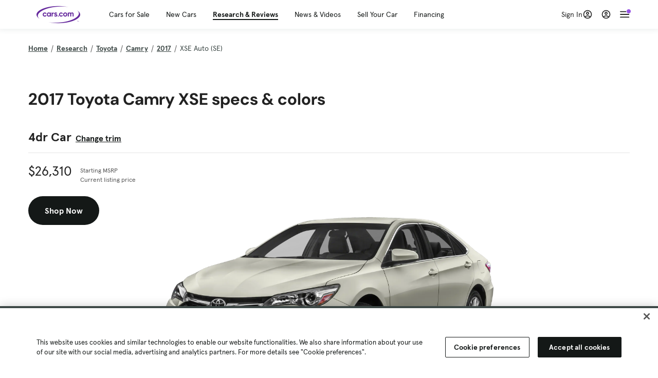

--- FILE ---
content_type: text/html; charset=utf-8
request_url: https://cars.qualtrics.com/jfe/form/SV_81Hx3Jkheo8zhmC
body_size: 19166
content:
<!DOCTYPE html>
<html class="JFEScope">
<head>
    <meta charset="UTF-8">
    <meta http-equiv="X-UA-Compatible" content="IE=edge">
    <meta name="apple-mobile-web-app-capable" content="yes">
    <meta name="mobile-web-app-capable" content="yes">
    <title>Qualtrics Survey | Qualtrics Experience Management</title>
    
        <link rel="dns-prefetch" href="//co1.qualtrics.com/WRQualtricsShared/">
        <link rel="preconnect" href="//co1.qualtrics.com/WRQualtricsShared/">
    
    <meta name="description" content="The most powerful, simple and trusted way to gather experience data. Start your journey to experience management and try a free account today.">
    <meta name="robots" content="noindex">
    <meta id="meta-viewport" name="viewport" content="width=device-width, initial-scale=1, minimum-scale=1, maximum-scale=2.5">
    <meta property="og:title" content="Qualtrics Survey | Qualtrics Experience Management">
    <meta property="og:description" content="The most powerful, simple and trusted way to gather experience data. Start your journey to experience management and try a free account today.">
    
        <meta property="og:image" content="https://cars.qualtrics.com/CP/Graphic.php?IM=IM_0ocZAgMDorIIuwJ">
    
    <script>(function(w) {
  'use strict';
  if (w.history && w.history.replaceState) {
    var path = w.location.pathname;
    var jfePathRegex = /^\/jfe\d+\//;

    if (jfePathRegex.test(path)) {
      w.history.replaceState(null, null, w.location.href.replace(path, path.replace(jfePathRegex, '/jfe/')));
    }
  }
})(window);
</script>
</head>
    <body id="SurveyEngineBody">
    <noscript><style>#pace{display: none;}</style><div style="padding:8px 15px;font-family:Helvetica,Arial,sans-serif;background:#fcc;border:1px solid #c55">Javascript is required to load this page.</div></noscript>
    
        <style type='text/css'>#pace{background:#fff;position:absolute;top:0;bottom:0;left:0;right:0;z-index:1}#pace::before{content:'';display:block;position:fixed;top:30%;right:50%;width:50px;height:50px;border:6px solid transparent;border-top-color:#0b6ed0;border-left-color:#0b6ed0;border-radius:80px;animation:q 1s linear infinite;margin:-33px -33px 0 0;box-sizing:border-box}@keyframes q{0%{transform:rotate(0)}100%{transform:rotate(360deg)}}
</style>
        <div id='pace'></div>
    
    <script type="text/javascript">
      window.QSettings = {
          
        jfeVersion: "299f8448968c4ac18cb20909f62c6ffe1e017a83",
        publicPath: "/jfe/static/dist/",
        cbs: [], bootstrapSkin: null, ab: false,
        getPT: function(cb) {
          if (this.pt !== undefined) {
            cb(this.success, this.pt);
          } else {
            this.cbs.push(cb);
          }
        },
        setPT: function(s, pt) {
          this.success = s;
          this.pt = pt;
          if (this.cbs.length) {
            for (var i = 0; i < this.cbs.length; i++) {
              this.cbs[i](s, pt);
            }
          }
        }
      };
    </script>
    <div id="skinPrefetch" style="position: absolute; visibility: hidden" class="JFEContent SkinV2 webkit CSS3"></div>
    <script>(()=>{"use strict";var e,r,t,a,o,c={},n={};function d(e){var r=n[e];if(void 0!==r)return r.exports;var t=n[e]={id:e,loaded:!1,exports:{}};return c[e].call(t.exports,t,t.exports,d),t.loaded=!0,t.exports}d.m=c,e=[],d.O=(r,t,a,o)=>{if(!t){var c=1/0;for(l=0;l<e.length;l++){for(var[t,a,o]=e[l],n=!0,f=0;f<t.length;f++)(!1&o||c>=o)&&Object.keys(d.O).every(e=>d.O[e](t[f]))?t.splice(f--,1):(n=!1,o<c&&(c=o));if(n){e.splice(l--,1);var i=a();void 0!==i&&(r=i)}}return r}o=o||0;for(var l=e.length;l>0&&e[l-1][2]>o;l--)e[l]=e[l-1];e[l]=[t,a,o]},d.n=e=>{var r=e&&e.__esModule?()=>e.default:()=>e;return d.d(r,{a:r}),r},t=Object.getPrototypeOf?e=>Object.getPrototypeOf(e):e=>e.__proto__,d.t=function(e,a){if(1&a&&(e=this(e)),8&a)return e;if("object"==typeof e&&e){if(4&a&&e.__esModule)return e;if(16&a&&"function"==typeof e.then)return e}var o=Object.create(null);d.r(o);var c={};r=r||[null,t({}),t([]),t(t)];for(var n=2&a&&e;"object"==typeof n&&!~r.indexOf(n);n=t(n))Object.getOwnPropertyNames(n).forEach(r=>c[r]=()=>e[r]);return c.default=()=>e,d.d(o,c),o},d.d=(e,r)=>{for(var t in r)d.o(r,t)&&!d.o(e,t)&&Object.defineProperty(e,t,{enumerable:!0,get:r[t]})},d.f={},d.e=e=>Promise.all(Object.keys(d.f).reduce((r,t)=>(d.f[t](e,r),r),[])),d.u=e=>"c/"+{196:"vendors~recaptchav3",233:"db",438:"vendors~mockForm",821:"barrel-roll",905:"ss",939:"bf",1044:"matrix",1075:"mc",1192:"meta",1205:"timing",1365:"hmap",1543:"recaptchav3",1778:"slide",1801:"fade",2042:"jsApi",2091:"advance-button-template",2292:"hotspot",2436:"slider",2552:"vendors~scoring~cs~matrix",2562:"flip",2603:"mockForm",2801:"fancybox",3432:"mp",4522:"scoring",4863:"dd",5321:"vendors~mockForm~response-summary~fileupload",5330:"fileupload",5453:"default~cs~slider~ss",5674:"pgr",5957:"response-summary",6023:"vendors~fileupload",6198:"te",6218:"ro",6246:"focus-handler",6255:"captcha",6500:"default~hl~hotspot~matrix",6507:"prototype",7211:"sbs",7529:"cs",7685:"preview",7719:"default~hmap~pgr~ro~te~timing",8095:"default~cs~slider",8393:"draw",8606:"default~captcha~cs~db~dd~draw~fileupload~hmap~hl~hotspot~matrix~mc~meta~pgr~ro~sbs~slider~ss~te~timing",9679:"toc",9811:"hl"}[e]+"."+{196:"97848bc9e7c6051ecccc",233:"8ba9f6447cd314fbb68a",438:"53d5364f2fde015d63eb",821:"7889bb8e29b6573a7c1e",905:"351d3164dfd98410d564",939:"c8ff03d018d9cf872410",1044:"d8d7465fc033fbb10620",1075:"86a63d9fd6b94fccd78b",1192:"2bda7fa2af76817782a5",1205:"e0a338ca75eae4b40cc1",1365:"b3a7378eb91cc2c32d41",1543:"c245bb2c6da0a1de2911",1778:"89aa23ad976cab36539d",1801:"8cb2d1667aca0bc1260e",2042:"c48c082656b18079aa7e",2091:"4f0959084e4a4a187d1d",2292:"14fd8d7b863312b03015",2436:"96ce9dfbc69cf4a6f014",2552:"7cd2196cef0e70bb9e8a",2562:"3266dde7e4660ffcef3a",2603:"c8f6cb94cd9e79b57383",2801:"685cee5836e319fa57a8",3432:"6ae4057caed354cea4bd",4522:"1beb1b30ccc2fa30924f",4863:"4a0994a3732ac4fec406",5321:"41b49ced3a7a9cce58ab",5330:"4e241617d0d8f9638bed",5453:"171b59120e19c43bc4c6",5674:"144a9eb1a74ebd10fb2f",5957:"18b07be3e10880ac7370",6023:"2f608006811a8be8971c",6198:"31e404ce9bb91ad2fdc1",6218:"3cb64ba46db80f90121a",6246:"ba7b22b6a40782e5e004",6255:"a511708ee09ee539c882",6500:"e988cfdc3a56d687c346",6507:"63afbf731c56ba97ae7b",7211:"2d043279f45787cdbc6a",7529:"6440499b8bf1aaf62693",7685:"1241170f420176c2c6ef",7719:"8714f0d6579c8e712177",8095:"3b318c0e91b8cce117d5",8393:"2a48f184a447969fff1f",8606:"017a626bdaafbf05c221",9679:"20b914cfa638dfe959cc",9811:"e3e744cd3ab59c8be98b"}[e]+".min.js",d.miniCssF=e=>"fancybox.0bb59945b9873f54214a.min.css",d.g=function(){if("object"==typeof globalThis)return globalThis;try{return this||new Function("return this")()}catch(e){if("object"==typeof window)return window}}(),d.o=(e,r)=>Object.prototype.hasOwnProperty.call(e,r),a={},o="javascriptformengine:",d.l=(e,r,t,c)=>{if(a[e])a[e].push(r);else{var n,f;if(void 0!==t)for(var i=document.getElementsByTagName("script"),l=0;l<i.length;l++){var b=i[l];if(b.getAttribute("src")==e||b.getAttribute("data-webpack")==o+t){n=b;break}}n||(f=!0,(n=document.createElement("script")).charset="utf-8",n.timeout=120,d.nc&&n.setAttribute("nonce",d.nc),n.setAttribute("data-webpack",o+t),n.src=e),a[e]=[r];var s=(r,t)=>{n.onerror=n.onload=null,clearTimeout(u);var o=a[e];if(delete a[e],n.parentNode&&n.parentNode.removeChild(n),o&&o.forEach(e=>e(t)),r)return r(t)},u=setTimeout(s.bind(null,void 0,{type:"timeout",target:n}),12e4);n.onerror=s.bind(null,n.onerror),n.onload=s.bind(null,n.onload),f&&document.head.appendChild(n)}},d.r=e=>{"undefined"!=typeof Symbol&&Symbol.toStringTag&&Object.defineProperty(e,Symbol.toStringTag,{value:"Module"}),Object.defineProperty(e,"__esModule",{value:!0})},d.nmd=e=>(e.paths=[],e.children||(e.children=[]),e),d.p="",(()=>{if("undefined"!=typeof document){var e=e=>new Promise((r,t)=>{var a=d.miniCssF(e),o=d.p+a;if(((e,r)=>{for(var t=document.getElementsByTagName("link"),a=0;a<t.length;a++){var o=(n=t[a]).getAttribute("data-href")||n.getAttribute("href");if("stylesheet"===n.rel&&(o===e||o===r))return n}var c=document.getElementsByTagName("style");for(a=0;a<c.length;a++){var n;if((o=(n=c[a]).getAttribute("data-href"))===e||o===r)return n}})(a,o))return r();((e,r,t,a,o)=>{var c=document.createElement("link");c.rel="stylesheet",c.type="text/css",d.nc&&(c.nonce=d.nc),c.onerror=c.onload=t=>{if(c.onerror=c.onload=null,"load"===t.type)a();else{var n=t&&t.type,d=t&&t.target&&t.target.href||r,f=new Error("Loading CSS chunk "+e+" failed.\n("+n+": "+d+")");f.name="ChunkLoadError",f.code="CSS_CHUNK_LOAD_FAILED",f.type=n,f.request=d,c.parentNode&&c.parentNode.removeChild(c),o(f)}},c.href=r,t?t.parentNode.insertBefore(c,t.nextSibling):document.head.appendChild(c)})(e,o,null,r,t)}),r={3454:0};d.f.miniCss=(t,a)=>{r[t]?a.push(r[t]):0!==r[t]&&{2801:1}[t]&&a.push(r[t]=e(t).then(()=>{r[t]=0},e=>{throw delete r[t],e}))}}})(),(()=>{var e={3454:0};d.f.j=(r,t)=>{var a=d.o(e,r)?e[r]:void 0;if(0!==a)if(a)t.push(a[2]);else if(3454!=r){var o=new Promise((t,o)=>a=e[r]=[t,o]);t.push(a[2]=o);var c=d.p+d.u(r),n=new Error;d.l(c,t=>{if(d.o(e,r)&&(0!==(a=e[r])&&(e[r]=void 0),a)){var o=t&&("load"===t.type?"missing":t.type),c=t&&t.target&&t.target.src;n.message="Loading chunk "+r+" failed.\n("+o+": "+c+")",n.name="ChunkLoadError",n.type=o,n.request=c,a[1](n)}},"chunk-"+r,r)}else e[r]=0},d.O.j=r=>0===e[r];var r=(r,t)=>{var a,o,[c,n,f]=t,i=0;if(c.some(r=>0!==e[r])){for(a in n)d.o(n,a)&&(d.m[a]=n[a]);if(f)var l=f(d)}for(r&&r(t);i<c.length;i++)o=c[i],d.o(e,o)&&e[o]&&e[o][0](),e[o]=0;return d.O(l)},t=self.webpackChunkjavascriptformengine=self.webpackChunkjavascriptformengine||[];t.forEach(r.bind(null,0)),t.push=r.bind(null,t.push.bind(t))})()})();</script>
    <script src="/jfe/static/dist/jfeLib.d5f5decb72ad8e3baac1.min.js" crossorigin="anonymous"></script>
    <script src="/jfe/static/dist/jfe.d48939c9e7e8fc9556d2.min.js" crossorigin="anonymous"></script>


    <link href="/jfe/themes/templated-skins/qualtrics.2014:cars.9820517390:null/version-1765475774342-89bffa/stylesheet.css" rel="stylesheet"><link href="https://rsms.me/inter/inter.css" rel="stylesheet">

    <link id="rtlStyles" rel="stylesheet" type="text/css">
    <style id="customStyles"></style>

    <style>
      .JFEScope .questionFocused   .advanceButtonContainer {transition:opacity .3s!important;visibility:unset;opacity:1}
      .JFEScope .questionUnfocused .advanceButtonContainer, .advanceButtonContainer {transition:opacity .3s!important;visibility:hidden;opacity:0}
      .Skin .Bipolar .bipolar-mobile-header, .Skin .Bipolar .desktop .bipolar-mobile-header, .Skin .Bipolar .mobile .ColumnLabelHeader {display: none}

      /* Change color of question validation warnings */
      .Skin .ValidationError.Warn {color: #e9730c;}

      /* Hide mobile preview scrollbar for Chrome, Safari and Opera */
      html.MobilePreviewFrame::-webkit-scrollbar { display: none; }

      /* Hide mobile preview scrollbar for IE and Edge */
      html.MobilePreviewFrame { -ms-overflow-style: none; scrollbar-width: none; }
    </style>
    <style type="text/css">.accessibility-hidden{height:0;width:0;overflow:hidden;position:absolute;left:-999px}</style>
    <div id="polite-announcement" class="accessibility-hidden" aria-live="polite" aria-atomic="true"></div>
    <div id="assertive-announcement" class="accessibility-hidden" aria-live="assertive" role="alert" aria-atomic="true"></div>
    <script type="text/javascript">
      (function () {
        var o = {};
        try {
          Object.defineProperty(o,'compat',{value:true,writable:true,enumerable:true,configurable:true});
        } catch (e) {};
        if (o.compat !== true || document.addEventListener === undefined) {
          window.location.pathname = '/jfe/incompatibleBrowser';
        }

        var fv = document.createElement('link');
        fv.rel = 'apple-touch-icon';
        fv.href = "https://cars.qualtrics.com/CP/Graphic.php?IM=IM_eR3RqUaDkCmZcDb";
        document.getElementsByTagName('head')[0].appendChild(fv);
      })();
      QSettings.ab = false;
      document.title = "Qualtrics Survey | Qualtrics Experience Management";
      
      (function(s) {
        QSettings.bootstrapSkin = s;
        var sp = document.getElementById('skinPrefetch');
        if (sp) {
          sp.innerHTML = s;
        }
      })("<meta name=\"HandheldFriendly\" content=\"true\" />\n<meta name = \"viewport\" content = \"user-scalable = yes, maximum-scale=10, minimum-scale=1, initial-scale = 1, width = device-width\" />\n<div class='Skin'>\n\t<div id=\"Overlay\"></div>\n\t<div id=\"Wrapper\">\n\t\t\n\t\t<div class='SkinInner'>\n\t\t\t<div id='LogoContainer'>\n\t\t\t\t<div id='Logo'><img src=\"https://cars.qualtrics.com/CP/Graphic.php?IM=IM_4UzHhdp9et1Omp0\" /></div>\n\t\t\t</div>\n\t\t\t<div id='HeaderContainer'>\n\t\t\t\t<div id=\"BrandingHeader\"><script type=\"text/javascript\">\nQualtrics.SurveyEngine.addOnReady(function() {\njQuery('#Plug').attr('style', 'display:none !important');\n});\n<\/script></div>\n\t\t\t\t<div id='Header'>{~Header~}</div>\n\t\t\t</div>\n\t\t\t<div id='SkinContent'>\n\t\t\t\t<div id='Questions'>{~Question~}</div>\n\t\t\t\t<div id='Buttons'>{~Buttons~}</div>\n\t\t\t\t<div id='ProgressBar'>{~ProgressBar~}</div>\n\t\t\t</div>\n\t\t</div>\n\t\t<div id='Footer'>{~Footer~}</div>\n\t\t\n\t\t<div id='PushStickyFooter'></div>\n\t</div>\n\t<div id=\"Plug\" style=\"display:block !important;\"><a href=\"https://www.qualtrics.com/powered-by-qualtrics/?utm_source=internal%2Binitiatives&utm_medium=survey%2Bpowered%2Bby%2Bqualtrics&utm_content={~BrandID~}&utm_survey_id={~SurveyID~}\" target=\"_blank\" aria-label=\"{~PlugLabel~}\">{~Plug~}</a></div>\n</div>\n<script>Qualtrics.SurveyEngine.addOnload(Qualtrics.uniformLabelHeight);<\/script>\n\n<script>\n//TM6 Question Text Cell Padding\n\t//JFE\n\tPage.on('ready:imagesLoaded',function() {\n\t\tvar t = jQuery(\".QuestionText table\");\n\t  for (i=0; i<t.length; i++) {\n\t    if (t[i].cellPadding != undefined) {\n\t      var p = t[i].cellPadding + \"px\";\n\t      t.eq(i).find(\"th\").css(\"padding\",p);\n\t      t.eq(i).find(\"td\").css(\"padding\",p);\n\t    }\n\t  }\n\t});\n\t//SE\n\tjQuery(window).on('load',function() {\n\t\tif (jQuery(\"div\").hasClass(\"JFE\") == false) {\n\t    var t = jQuery(\".QuestionText table\");\n\t    for (i=0; i<t.length; i++) {\n\t      if (t[i].cellPadding != undefined) {\n\t        var p = t[i].cellPadding + \"px\";\n\t        t.eq(i).find(\"th\").css(\"padding\",p);\n\t        t.eq(i).find(\"td\").css(\"padding\",p);\n\t      }\n\t    }\n\t\t};\n\t});\n//TM21 iOS Text Box Width Fix\n//JFE\nPage.on('ready:imagesLoaded',function() {\n\tfunction isIE () {\n  \tvar myNav = navigator.userAgent.toLowerCase();\n  \treturn (myNav.indexOf('msie') != -1) ? parseInt(myNav.split('msie')[1]) : false;\n\t}\n\tif (!isIE()) {\n\t\tvar mq = window.matchMedia( \"(max-width: 480px)\" );\n\t\tif (mq.matches == true) {\n\t\t\tjQuery(\".Skin .MC .TextEntryBox\").css(\"width\",\"100%\");\n\t\t\tjQuery(\".Skin .TE .ESTB .InputText\").css(\"width\",\"100%\");\n\t\t\tjQuery(\".Skin .TE .FORM .InputText\").css(\"width\",\"100%\");\n\t\t\tjQuery(\".Skin .TE .ML .InputText\").css(\"width\",\"100%\");\n\t\t\tjQuery(\".Skin .TE .PW .InputText\").css(\"width\",\"100%\");\n\t\t\tjQuery(\".Skin .TE .SL .InputText\").css(\"width\",\"100%\");\n\t\t\tjQuery(\".Skin .TE .FollowUp .InputText\").css(\"width\",\"100%\");\n\t\t};\n\t};\n});\n//SE\njQuery(window).on('load',function() {\n\tfunction isIE () {\n  \tvar myNav = navigator.userAgent.toLowerCase();\n  \treturn (myNav.indexOf('msie') != -1) ? parseInt(myNav.split('msie')[1]) : false;\n\t}\n\tif (!isIE()) {\n\t\tvar mq = window.matchMedia( \"(max-width: 480px)\" );\n\t\tif (jQuery(\"div\").hasClass(\"JFE\") == false && mq.matches == true) {\n\t\t\tjQuery(\".Skin .MC .TextEntryBox\").css(\"width\",\"100%\");\n\t\t\tjQuery(\".Skin .TE .ESTB .InputText\").css(\"width\",\"100%\");\n\t\t\tjQuery(\".Skin .TE .FORM .InputText\").css(\"width\",\"100%\");\n\t\t\tjQuery(\".Skin .TE .ML .InputText\").css(\"width\",\"100%\");\n\t\t\tjQuery(\".Skin .TE .PW .InputText\").css(\"width\",\"100%\");\n\t\t\tjQuery(\".Skin .TE .SL .InputText\").css(\"width\",\"100%\");\n\t\t\tjQuery(\".Skin .TE .FollowUp .InputText\").css(\"width\",\"100%\");\n\t\t};\n\t};\n});\n<\/script>\n\n<style>.Skin .QuestionOuter.Matrix{max-width:1100px}</style>\n");
      
      
      (function() {
        var fv = document.createElement('link');
        fv.type = 'image/x-icon';
        fv.rel = 'icon';
        fv.href = "https://cars.qualtrics.com/CP/Graphic.php?IM=IM_bdYYI4BiyXYEhx3";
        document.getElementsByTagName('head')[0].appendChild(fv);
      }());
      
      
    </script>
        <script type="text/javascript">
          (function(appData) {
            if (appData && typeof appData === 'object' && '__jfefeRenderDocument' in appData) {
              var doc = appData.__jfefeRenderDocument

              if (doc === 'incompatible') {
                window.location = '/jfe/incompatibleBrowser';
                return
              }

              window.addEventListener('load', function() {
                // farewell jfe
                delete window.QSettings
                delete window.webpackJsonp
                delete window.jQuery
                delete window.ErrorWatcher
                delete window.onLoadCaptcha
                delete window.experimental
                delete window.Page

                var keys = Object.keys(window);
                for (let i in keys) {
                  var name = keys[i];
                  if (name.indexOf('jQuery') === 0) {
                    delete window[name];
                    break;
                  }
                }

                document.open();
                document.write(doc);
                document.close();
              })
            } else {
              // prevent document.write from replacing the entire page
              window.document.write = function() {
                log.error('document.write is not allowed and has been disabled.');
              };

              QSettings.setPT(true, appData);
            }
          })({"FormSessionID":"FS_346j9wNbQTSV7SF","QuestionIDs":["QID1","QID2"],"QuestionDefinitions":{"QID1":{"DefaultChoices":false,"DataExportTag":"Q1","QuestionID":"QID1","QuestionType":"Meta","Selector":"Browser","Configuration":{"QuestionDescriptionOption":"UseText"},"Choices":{"1":{"Display":"Browser","TextEntry":1},"2":{"Display":"Version","TextEntry":1},"3":{"Display":"Operating System","TextEntry":1},"4":{"Display":"Screen Resolution","TextEntry":1},"5":{"Display":"Flash Version","TextEntry":1},"6":{"Display":"Java Support","TextEntry":1},"7":{"Display":"User Agent","TextEntry":1}},"Validation":"None","GradingData":[],"Language":{"EN":{"QuestionText":"Click to write the question text","Choices":{"1":{"Display":"Browser"},"2":{"Display":"Version"},"3":{"Display":"Operating System"},"4":{"Display":"Screen Resolution"},"5":{"Display":"Flash Version"},"6":{"Display":"Java Support"},"7":{"Display":"User Agent"}}}},"NextChoiceId":4,"NextAnswerId":1,"SurveyLanguage":"EN"},"QID2":{"DefaultChoices":false,"DataExportTag":"Q2","QuestionType":"MC","Selector":"SAVR","SubSelector":"TX","Configuration":{"QuestionDescriptionOption":"UseText"},"Choices":{"1":{"Display":"Experience using Cars.com"},"2":{"Display":"Receive assistance for trouble I am experiencing with the Cars.com site"},"3":{"Display":"Leave feedback for a dealership"},"4":{"Display":"Receive assistance for trouble I am experiencing with listing my vehicle for sale on Cars.com"},"5":{"Display":"Experience using Your Garage","DisplayLogic":{"0":{"0":{"LeftOperand":"Page","LogicType":"EmbeddedField","Operator":"Contains","RightOperand":"/your-garage","Type":"Expression"},"1":{"Conjuction":"Or","LeftOperand":"Page Referrer","LogicType":"EmbeddedField","Operator":"Contains","RightOperand":"/your-garage","Type":"Expression"},"Type":"If"},"Type":"BooleanExpression","inPage":false}},"6":{"Display":"Feature request"}},"ChoiceOrder":[1,"6","5",2,"4",3],"Validation":{"Settings":{"ForceResponse":"ON","ForceResponseType":"ON","Type":"None"}},"GradingData":[],"Language":{"EN":{"QuestionText":"What type of feedback would you like to provide?","Choices":{"1":{"Display":"Experience using Cars.com"},"2":{"Display":"Receive assistance for trouble I am experiencing with the Cars.com site"},"3":{"Display":"Leave feedback for a dealership"},"4":{"Display":"Receive assistance for trouble I am experiencing with listing my vehicle for sale on Cars.com"},"5":{"Display":"Experience using Your Garage"},"6":{"Display":"Feature request"}}}},"NextChoiceId":7,"NextAnswerId":1,"QuestionID":"QID2","DataVisibility":{"Private":false,"Hidden":false},"SurveyLanguage":"EN"}},"NextButton":null,"PreviousButton":false,"Count":2,"Skipped":0,"NotDisplayed":0,"LanguageSelector":null,"Messages":{"PoweredByQualtrics":"Powered by Qualtrics","PoweredByQualtricsLabel":"Powered by Qualtrics: Learn more about Qualtrics in a new tab","A11yNextPage":"You are on the next page","A11yPageLoaded":"Page Loaded","A11yPageLoading":"Page is loading","A11yPrevPage":"You are on the previous page","FailedToReachServer":"We were unable to connect to our servers. Please check your internet connection and try again.","ConnectionError":"Connection Error","IPDLError":"Sorry, an unexpected error occurred.","Retry":"Retry","Cancel":"Cancel","Language":"Language","Done":"Done","AutoAdvanceLabel":"or press Enter","DecimalSeparator":"Please exclude commas and if necessary use a point as a decimal separator.","IE11Body":"You are using an unsupported browser. Qualtrics surveys will no longer load in Internet Explorer 11 after March 15, 2024.","BipolarPreference":"Select this answer if you prefer %1 over %2 by %3 points.","BipolarNoPreference":"Select this answer if you have no preference between %1 and %2.","Blank":"Blank","CaptchaRequired":"Answering the captcha is required to proceed","MCMSB_Instructions":"To select multiple options in a row, click and drag your mouse or hold down Shift when selecting. To select non-sequential options, hold down Control (on a PC) or Command (on a Mac) when clicking. To deselect an option, hold down Control or Command and click on a selected option.","MLDND_Instructions":"Drag and drop each item from the list into a bucket.","PGR_Instructions":"Drag and drop items into groups. Within each group, rank items by dragging and dropping them into place.","ROSB_Instructions":"Select items and then rank them by clicking the arrows to move each item up and down."},"IsPageMessage":false,"ErrorCode":null,"PageMessageTranslations":{},"CurrentLanguage":"EN","FallbackLanguage":"EN","QuestionRuntimes":{"QID1":{"Highlight":false,"ID":"QID1","Type":"Meta","Selector":"Browser","SubSelector":null,"ErrorMsg":null,"TerminalAuthError":false,"Valid":false,"MobileFirst":false,"QuestionTypePluginProperties":null,"CurrentMultiPageQuestionIndex":0,"Displayed":true,"PreValidation":"None","IsAutoAuthFailure":false,"ErrorSeverity":null,"PDPErrorMsg":null,"PDPError":null,"QuestionText":"Click to write the question text","Choices":{"1":{"Display":"Browser"},"2":{"Display":"Version"},"3":{"Display":"Operating System"},"4":{"Display":"Screen Resolution"},"5":{"Display":"Flash Version"},"6":{"Display":"Java Support"},"7":{"Display":"User Agent"}},"WontBeDisplayedText":"This question will not be displayed to the recipient.","Active":true},"QID2":{"Highlight":false,"ID":"QID2","Type":"MC","Selector":"SAVR","SubSelector":"TX","ErrorMsg":null,"TerminalAuthError":false,"Valid":false,"MobileFirst":false,"QuestionTypePluginProperties":null,"CurrentMultiPageQuestionIndex":0,"Displayed":true,"PreValidation":{"Settings":{"ForceResponse":"ON","ForceResponseType":"ON","Type":"None"}},"Choices":{"1":{"ID":"1","RecodeValue":"1","VariableName":"1","Text":"","Display":"Experience using Cars.com","InputWidth":null,"Exclusive":false,"Selected":false,"Password":false,"TextEntry":false,"TextEntrySize":"Small","TextEntryLength":null,"InputHeight":null,"Error":null,"ErrorMsg":null,"PDPErrorMsg":null,"PDPError":null,"Displayed":true},"2":{"ID":"2","RecodeValue":"2","VariableName":"2","Text":"","Display":"Receive assistance for trouble I am experiencing with the Cars.com site","InputWidth":null,"Exclusive":false,"Selected":false,"Password":false,"TextEntry":false,"TextEntrySize":"Small","TextEntryLength":null,"InputHeight":null,"Error":null,"ErrorMsg":null,"PDPErrorMsg":null,"PDPError":null,"Displayed":true},"3":{"ID":"3","RecodeValue":"3","VariableName":"3","Text":"","Display":"Leave feedback for a dealership","InputWidth":null,"Exclusive":false,"Selected":false,"Password":false,"TextEntry":false,"TextEntrySize":"Small","TextEntryLength":null,"InputHeight":null,"Error":null,"ErrorMsg":null,"PDPErrorMsg":null,"PDPError":null,"Displayed":true},"4":{"ID":"4","RecodeValue":"4","VariableName":"4","Text":"","Display":"Receive assistance for trouble I am experiencing with listing my vehicle for sale on Cars.com","InputWidth":null,"Exclusive":false,"Selected":false,"Password":false,"TextEntry":false,"TextEntrySize":"Small","TextEntryLength":null,"InputHeight":null,"Error":null,"ErrorMsg":null,"PDPErrorMsg":null,"PDPError":null,"Displayed":true},"5":{"ID":"5","RecodeValue":"5","VariableName":"5","Text":"","Display":"Experience using Your Garage","InputWidth":null,"Exclusive":false,"Selected":false,"Password":false,"TextEntry":false,"TextEntrySize":"Small","TextEntryLength":null,"InputHeight":null,"Error":null,"ErrorMsg":null,"PDPErrorMsg":null,"PDPError":null,"Displayed":false},"6":{"ID":"6","RecodeValue":"6","VariableName":"6","Text":"","Display":"Feature request","InputWidth":null,"Exclusive":false,"Selected":false,"Password":false,"TextEntry":false,"TextEntrySize":"Small","TextEntryLength":null,"InputHeight":null,"Error":null,"ErrorMsg":null,"PDPErrorMsg":null,"PDPError":null,"Displayed":true}},"ChoiceOrder":["1","6","2","4","3"],"ChoiceTextPosition":"Left","Selected":null,"IsAutoAuthFailure":false,"ErrorSeverity":null,"PDPErrorMsg":null,"PDPError":null,"QuestionText":"What type of feedback would you like to provide?","ExistingChoices":{},"ProcessedDisplayChoiceOrder":["1","6","2","4","3"],"ChoiceOrderSetup":true,"Active":true}},"IsEOS":false,"FailedValidation":false,"PDPValidationFailureQuestionIDs":[],"BlockID":"BL_efZV8eIc4EQ2sv4","FormTitle":"Qualtrics Survey | Qualtrics Experience Management","SurveyMetaDescription":"The most powerful, simple and trusted way to gather experience data. Start your journey to experience management and try a free account today.","TableOfContents":null,"UseTableOfContents":false,"SM":{"BaseServiceURL":"https://cars.qualtrics.com","SurveyVersionID":"9223370314410068697","IsBrandEncrypted":false,"JFEVersionID":"03fe6757db2b5fa6b3fa7f1a6bef80a9295ac371","BrandDataCenterURL":"https://yul1.qualtrics.com","XSRFToken":"-yJ4OcARFYwR-1T6J08wiA","StartDate":"2026-01-29 15:24:49","StartDateRaw":1769700289349,"BrandID":"cars","SurveyID":"SV_81Hx3Jkheo8zhmC","BrowserName":"Chrome","BrowserVersion":"131.0.0.0","OS":"Macintosh","UserAgent":"Mozilla/5.0 (Macintosh; Intel Mac OS X 10_15_7) AppleWebKit/537.36 (KHTML, like Gecko) Chrome/131.0.0.0 Safari/537.36; ClaudeBot/1.0; +claudebot@anthropic.com)","LastUserAgent":"Mozilla/5.0 (Macintosh; Intel Mac OS X 10_15_7) AppleWebKit/537.36 (KHTML, like Gecko) Chrome/131.0.0.0 Safari/537.36; ClaudeBot/1.0; +claudebot@anthropic.com)","QueryString":"","IP":"3.142.153.142","URL":"https://cars.qualtrics.com/jfe/form/SV_81Hx3Jkheo8zhmC","BaseHostURL":"https://cars.qualtrics.com","ProxyURL":"https://cars.qualtrics.com/jfe/form/SV_81Hx3Jkheo8zhmC","JFEDataCenter":"jfe3","dataCenterPath":"jfe3","IsPreview":false,"LinkType":"anonymous","geoIPLocation":{"IPAddress":"3.142.153.142","City":"Columbus","CountryName":"United States","CountryCode":"US","Region":"OH","RegionName":"Ohio","PostalCode":"43215","Latitude":39.9625,"Longitude":-83.0061,"MetroCode":535,"Private":false},"geoIPV2Enabled":true,"EDFromRequest":[],"FormSessionID":"FS_346j9wNbQTSV7SF"},"ED":{"SID":"SV_81Hx3Jkheo8zhmC","SurveyID":"SV_81Hx3Jkheo8zhmC","Q_URL":"https://cars.qualtrics.com/jfe/form/SV_81Hx3Jkheo8zhmC","UserAgent":"Mozilla/5.0 (Macintosh; Intel Mac OS X 10_15_7) AppleWebKit/537.36 (KHTML, like Gecko) Chrome/131.0.0.0 Safari/537.36; ClaudeBot/1.0; +claudebot@anthropic.com)","Q_CHL":"anonymous","Q_LastModified":1769099313,"Q_Language":"EN"},"PostToStartED":{},"FormRuntime":null,"RuntimePayload":"lGe9CLCwnVMrQSjaT9O9saFVoQXK9HI6mazq5iAyd6PSN/duh+WwLZ+vwpuRlrKrnO9z8mUBOjbIiwyzKDMILTHbjYy4SlBgekW2LUIrUGzlHQp4w6ClmwVJrs3zPbG5kTVl06d88C2FWba9NtUk29SZbNnFFMQLsMhFzyWyP4omyC4UYrT9PQqzV63Dy4xqENEJua6aZIU3Lno4jZeNxPKHtCzjfCVUD/nhHl9wk2BCga8M+3W41U1b5cq9djxv/Op2cvhS9kekHvXayDpUvm5yeQ/LuTrw02B++gWDyUwGaLeNt+AUeEZmN7zx6SfPtLrGoCAU8qYMGLXBC9Gv/LkWD6D38WOWxwQNv+nbeI4VAqZkEwwWK5v/P5ZBW823OOiX3MvEnNJTFoVD5GsPyMc5n6Bi2J8egsMTUV5UFztz3NlsR5XcRncervQ9kTIyRy1pKjj1+zLhChGNbyzhpcrss1bQUw7LXTpvuCRymWD0PB/[base64]/viUfqj7S44RZ34ijgnmWLSJpdN7i5gLbbduzai/ZaJewEoaHVzuemy5ywTQopg9/qg9jKZ/nVtBybtB9sPeryRtC5AFjVIxmisTwc34s32nZ/d2aMqTCE9n87TdpG36XY3/74EadgGrz+CwW6MsfX9t854qkfJk7unPYUtJm2K1d9inML2cqEvcDWsbKHm6u78iS6y3e6WWEqgyTkDs971229iAspsZQdW/bCOoYkT42+9OqoHhe3MHlfrLLalyTPXazLN+aXDOdVEadiKBOeXfcaxnZjtOONPF4rTchO/GyLHNp4YRyU42tuyz9/77kwE0vLrpDts5lbcY3Dj58ARNaI9akK8hrbOZmwhZiCQ4Xsbb4cE9KdWmpktB5hlNHz98j7Pn0E24JKHvUthVLPosVlXi8K/CPJlpI4+TuoD6+734cl0/o1XYEx5ahl4he/BmmfGvYzxYAAVV6szgGc8Uvq9PkvegwoIEW4NOAEJ9sDGREUdgW9RRICrBAgnPl/pv8CVLKil4jQxAmXLJuaAsWE/07RAk0QZErKq6mOK1fNjrljW8WvjNyUzjRQyChhKxBPSPhYNC6A6e/HzUbdtfJsEctSV0E9fbodWGqExLTBx+0iUgjbVF+w3F0YGPs3dC2NpM3ojUEXxb7PGGClDRhsontzqD5YbFe8N2A9CyeRe5cmpkAFmROi2a5/phuKJF15YF8F0F537fWsDXUXjIQReyznFLwIB//M/BQoxz0OO+0czJwfP0qD89sqWHp5IBI5Lg0qWzFxBkfcJCd6EZLNHUq7yfb+UuOFh8DCN0dRpxyJXB23oaDHyPnDxKEwAlcXIC3adHn6qeqjXlp1MYXaodOvk4R48MMLz0gcuiINcEW8GW+EETmN4+tWLM3fFivPE46SiAroXAdXd+bUo96yw9/BiUKGIJ4LRZ0VZTwtcskUauTBQb/TCiZ6HCY58v1x83odimpmctn9ahEfGtlm2/aLIUMqtkhNJ9PFQtJrCy/1xK6k4YEZ3r8Bb7HUSGRPVPLWcJYq3pU08uLu4c3bath6A0s9sWdc7We83NmrBSTGKSStK2ulU72Sfu3GcrHfbFZ7rtQHC4s5dvnR6g5ZpB8vhMA/7Btmpk2ioMkANnX7rww6r/uIvYONpL+Y+NRRIc8EPBDI+HcKmXQkY6uPl5HoP5AqJoTwiTvZFMfWJE/twGUyQoEmEGHzHN2D8cJBPmqMR9gMl1Qdd3Onsepq+SMjgTbL9gk3PKGFM2O/nY0Ubd2vSbrH3kdjaR+NUhvKgYuo9MC1SEB7bjs/[base64]/e1q9Bl7QmV6bBXc55fUvLRf6+uPufxUmEwGJ+hortzcK8r1taW1JQXRZyFPg1ytZrm1ptGoopQ5DsFS7OcaS7mz0wDOnirvtfyRE1ZrQV/3h3SPSCyPa+tKbTm09kYjNs+MfMdsqeTE6d1wIvW5Yx3lBxkWH1T37vllP1sD0tG9ct61iJH19XcBfd1lpDZZnCdbGaq6eW2lr3QBeU3qpGzyXiiXGyr94wc7U2uZ16eNhKAs/7ZyMinUFIalbAAtMapTFSxJ/9bLQAziZwiEiIvb3HWATK//vE8x6XyBLNnk5LDmWGSic4hEuOb0yVi4306A2KobI0CTuZYM6vAntvbNBPOCcSqawZNKoct5OM5uPBIygELLOU+2c0RFF+d55IK/rrFL1LOEWMt4gN41bOSxbR2v8RE02+hl5ReXHYtpHwWHDRfA+eeWpWZ33Zeo/uImXIa5un9enFaJoiui/[base64]/Wavcbr40/[base64]/rX6rP11n0cbM8XaDLeRsK/0ajZ/+rcrl9xqifZfUrH8855lHYgJAs5ViJJNSOuO/2fHSBZUmrdkDf1nXQvpVi1iWEWHrEANZJG6pg4gXrrEqcbNZN5Lt+RZwWyUzcz0vYjPM9cKI5H1et23vd43EOM0gEhpezhJcMCBYtWI+g07CWrOgEXtXYsL6acbnZaNq9gCC3ztjPjK7ZgyZ/aTcWTVnDb6BOo2b++mLKe5+hhVh6JNu2FUtpvkauYWh78GXMmjOcBcDFFRPx2HeKbzV7QJAcuheqQ0Dj6C44G/QJSlNb1xpKlxXmcY97JR47w8jRS8wrs8Ghz8dWqMwfkiS7ODBOHpI7Szug3xu4UFqXsN7TIJjublESNV9yqH0tIWFPqp5aFiE4CcfPNPXSefpin/[base64]/Z76iPl5bTL5fd7C3PBtlOCD2+WDo4+1yvtZD0pMHMjIqkAzRzdeYCWWkExK2ac0COWQdRwZb50TuVRJJDiBQhs+ZP4ARt/uxkN8OinS/tQgEArzs/PiiYQ6i6GN88J4O/[base64]/wM18i8mbXDxczhbdVyk7B5y/YYuIQD/3fCMqwrfv5J/htf2JEBAdYsTB1k+8TFuvt+gRRy/UGwrSF8lznbIfObzafNMsEvWCc77Prsqkj2ZypJr3X2lISeqhxspXsS2zifK2p9vNdlqiAbjl7ZHieHF3YP3b01Wmc8s5jdACycsOQSmyaqkg0ifSXMd4VHu85BlfzgbJugDV7XA+Xt34QO+xlSqibCb3Uc6y5vLPE28hg/x5nyuJnAzWTpg5xx3DVCclI78j/L1OzIQbULWfWxo1+Dybda5JVkaWE+KDbvArHdunV+d2QjDLQt39qPMa4gXfmyctP5u3wrHor9CxK65+4fTNJZpcjSbTeaLgIK9IGbWs/z6A/cEVi78XWnKyIlTIip+Y6Tj/dipi9jvczIqOGswO2EyZXuEpv4JqAHaQ1wRir7fafgImYRRvL0NDBN6oley7jmMiR7wwebIz60DMQ3LINhrggecaR0U4R1z6UK8EDVHDNTBS66mbzdjeZCue6Y9w+Jk6QJ0PYZ3DV7co1pUDXpXe+7yiaAX4HZTCpE1ooBUUU63wT/zhhlK7zX3Z9im1RR7/+dv1G5+b3qupIy6ZM8O4be/Wo6Cvr4MdD9ChJw85BQ7gnp5blflTRpT1Zzlkbs0+3l7UdOJhM/KtQ6mffjtKVGAJ4b3syaGjeEsTzvgLYDVOCcPu7HeBub9N0YJv4hKqJp8D20m897kCmjeYnYgB/CyUwmQGMxjlGhBVnlm8M9+3M1JfN1ntXb+NhDKY9CAZRZnUWNbqLIyXx2Dt2bKaDrh4E7tUxS3H3y/sPWJlKI78iJQy/nqfNWesujJuyJfajukxfIvmnH5GVFYQuNp+5GS39yOaqXRoUYc4hzsQo0GM1r89rxzsH053OfkHnSb3mxUiqrk1S+ehLqpjDPE6evJZ38Ks/wzgTyng0HQtqNMdMX5VBgcUt//++TQwK0lxPW8UNxO3Ynu933neJIdON1Ni+Hh4oQNN8jFmt+EsOdKrm4gHMwMJsifL+4PIpvC5VRJSiqilEqzM7LflRpXLPK16ppwc7SwgbOeCVoBJPk1E8QAvhEd6o6W8HDyL2/ooIsYEhHkE1ghSkXLnKw11Mu9vzgckfuMa9DaYqkrX8vRp3kwsKMey4WSmkD7NehzjGvY9B7plfd+YQbgCJxSWERLo1srB3tOzfOmBAhwGTznqB2HBslCp0oZx4iOSQeTY0E0fmC80XLsVPRr8sbmX2LD/cqpAlWSr0OOmVyoEKP1UCsej3HU6wQsYCOWen0haQcdzAMVgCry3ZJosNP3QwIRWxjarEq/IGR6aY6pa5s4PUoZOOQCUy52VjgyGsGCnAOBQFf9m6opXBc/HCwKG/Snsq4R22l9BfWo92hZKW8PzkaWkyQqifq+KLglZRrVj2ZRjQlQlwS1cuI/+deBibs+4iZfBmVg+NaOt/jqqm09GdYVhj8xnL1SlejedvMAxbnvnnSA5CYeUd1DQkirzDVA0kzCAS3M9Wamzmuue3PBdc6guwS4stC9RYHuCHbOcD8Wf5zLv8/OJWO5SRTpp8nNP8dnz8Y7h8RJEsimOHUkQmrToJEUrQiCN5Qe1IMxolqzp5qVbITbIQK+vYNenruEkxGvaY64dNANZJJxBJs5FJYooXjy75tawZxO3u8PIFs8y1yijddASby8LRUO2KTqz7/efGFjOePCrPBD1+tVW/w1LGpwoAj1uCi3UJ4RLad7IQf6sPrqzqfJ7e7b2jVIM/aEEE2avuJeOJBTWpn2K6BaWo13M3LNZwWzYKCZ1uQ2iU0bqlsaigGAGQgKpt2fS7NhsnvWjiaeHpge3xrECfrZi6H8SnmgHcp0m6RDu5pIHBlhR73bih8rlMqDoloIjx1Ozv3ps2kRXoG4Nj0Yru0+vqS6WzVN/zrBYS84uOYndZrYZWczVwR/Z94F2vKLP8FDI3/DbJZknhx1EhF3pHla7B42qCVxq4TiwNn0hOd2FAhKnEtjGoqMgt5a0erLlapLwH+ep15mKQFsHeD/MNq/tYg9e5mSgUiAc3k/[base64]/1eGfEUJeiFYNeGoNfS2YWOMmrzjuP9ia5oTETAgzG3XbbrjsYD9SB5x21X69DNRvpdACI4Hny2TtifxkFzJajTTb09G8EUU7VFaC2okDrI7OrPiPmQMZXl43uoyn/iOlHXInVj8XdnJEbDHdqeGYaT1hkji8G+pFvTPK3gisi9Ii9o0m99ZB2NChCUwHaiQOixWALJmyEg8GP5ERR/+59CnTpZw6Y3Z9JDmIaVZ1Cm2ZPubMmiuSeCL+n13M/GsGrMf4qXD5DR3cKsHpqlHFNDfmqzmndJqHhhTysVHtffHCsDuJy8bPIL48WMzckOH0d7xP2QgopllJBUEpAIpVy/y5s9+evnGjj6VXm0iF6wMM8c1clE1L29LQCYiy7vtXP1tAzEwIx3paFP7qY7FlV9bKgLRn70AiQJtJC2/2JbbyaRe0TR8zpHWu0W8Lut60HHS9Zm3e85ZbtNnojhzEpuW9AG+4PeczNNWFREz0G34zJ0+LAZUhsbZy2lNe5D/LElQaMEvf2y7Sh3tKtBbYw2+uAZ3aw5+eN26INt5/f/F/w3p/ZearkHEr0RR9fkqYpDJc+9kXhA/+Ia9R2hdNTs5ALqkiJ8PoECi70VkQ4HlN+lAEZNgJ6cqu/hyksEYHFAqDmkG+tt07Oitco1GbphavGoYJQiufDcx51gu/PC1RuXlM54zml+wEpv0NGKBzlHceAnXn4Q7sY95U6QPd1yT0HQyup2WhvtXecUjFBlVEk6XhHbjweJZO8E/m/Ojbk8zUvN2p8vEfFa/70+Zf2XXPr3QisGkPHZKDAfToMzVl7Pay0tWH/zVig8AZtIbf1PC7jzTeKdVtc63Ki0VCb4yY+MGI9tKeKwnAcrMe0pFnIJ/xEKMhkkY+pp13DRwNvyBz4BEtktjx1TZ9r34xxuDwVD7DOecDUgiLAPSV3e1U3taznsFqSlbw9Sktht2z0EHDZ3nglYCQ3WOjO+oX7+2K35Ant3yhMpp+zH8cDcPSIc2Dx0L5Z0aGoiu3CZVG3Ex/K0kDirsCZ71VuqEvu4/Dg5DWO5k2Q5J0aPl/BWvhNQZpLInR+du1jJwmh92bRizrPz3VOR+qBC/vssTsKRBXji67v4ytx9eThCRBc155u0Kson6Y2KqGFzq4Rwcd/hgqS7YBxoi6Y2n0XgfTuC22rLKEB52EDUhFEV1tw6LpQ7YZnBJwu/UrzGE7Ivs8lRbnVbTxvqYITle0rIalssenn+hxS/3FgFetfiZQryxLwrsjRzKueOdhwQF439u0tG/cx2+92h+TS8gEk5dpQmdRlac0dZuSPTkgPZX5Md+2r9+Iff76af5ZSsXCk7ajLRRhyk56QenZO6KKRjOFex0oSpWj6JfbgyEqc/Byhj+4+gmfMa+X1bc0kX+R6gyaVA67cFzn+i96xLNH","TransactionID":1,"ReplacesOutdated":false,"EOSRedirectURL":null,"RedirectURL":null,"SaveOnPageUnload":true,"ProgressPercent":0,"ProgressBarText":"Survey Completion","ProgressAccessibleText":"Current Progress","FormOptions":{"BackButton":false,"SaveAndContinue":true,"SurveyProtection":"PublicSurvey","NoIndex":"Yes","SecureResponseFiles":true,"SurveyExpiration":"None","SurveyTermination":"DisplayMessage","Header":"<script>\n    jQuery(\".AdvanceButton\").hide();\n    <\/script>","Footer":"","ProgressBarDisplay":"None","PartialData":"+2 days","PreviousButton":{"Display":"Previous"},"NextButton":{"Display":"Next"},"SurveyTitle":"Qualtrics Survey | Qualtrics Experience Management","SkinLibrary":"cars","SkinType":"templated","Skin":"qualtrics.2014:cars.9820517390:null","NewScoring":1,"EOSMessage":"MS_eQJU8qmoIbhUiJ8","ShowExportTags":false,"CollectGeoLocation":false,"SurveyMetaDescription":"The most powerful, simple and trusted way to gather experience data. Start your journey to experience management and try a free account today.","PasswordProtection":"No","AnonymizeResponse":"No","RefererCheck":"No","ConfirmStart":false,"AutoConfirmStart":false,"ResponseSummary":"No","EOSMessageLibrary":"UR_abLyykajozQA1eJ","EOSRedirectURL":"http://","EmailThankYou":false,"ThankYouEmailMessageLibrary":null,"ThankYouEmailMessage":null,"InactiveSurvey":"DefaultMessage","PartialDeletion":null,"PartialDataCloseAfter":"LastActivity","AvailableLanguages":{"EN":[]},"CustomStyles":{"customCSS":".Skin { \n  font-family: \"Inter var\", Helvetica, Arial, sans-serif; \n}\n\n@supports (font-variation-settings: normal) {\n  .Skin { \n    font-family: \"Inter var alt\", Helvetica, Arial, sans-serif; \n  }\n}"},"Autoadvance":true,"ExternalCSS":"https://rsms.me/inter/inter.css","AutoadvanceHideButton":false,"AutoadvancePages":true,"ProtectSelectionIds":true,"headerMid":"","SurveyName":"Feedback - Responsive","SurveyLanguage":"EN","ActiveResponseSet":"RS_3I9aqL70DKui23k","SurveyStartDate":"0000-00-00 00:00:00","SurveyExpirationDate":"0000-00-00 00:00:00","SurveyCreationDate":"2022-03-18 21:16:16","SkinOptions":{"Version":3,"AnyDeviceSupport":true,"Icons":{"favicon":"https://cars.qualtrics.com/CP/Graphic.php?IM=IM_bdYYI4BiyXYEhx3","appleTouchIcon":"https://cars.qualtrics.com/CP/Graphic.php?IM=IM_eR3RqUaDkCmZcDb","ogImage":"https://cars.qualtrics.com/CP/Graphic.php?IM=IM_0ocZAgMDorIIuwJ"},"BrandingOnly":{"header":"<script type=\"text/javascript\">\nQualtrics.SurveyEngine.addOnReady(function() {\njQuery('#Plug').attr('style', 'display:none !important');\n});\n<\/script>","footer":"","css":".Skin .QuestionOuter.Matrix{max-width:1100px}","html":""},"ProgressBarPosition":"bottom","Logo":"https://cars.qualtrics.com/CP/Graphic.php?IM=IM_4UzHhdp9et1Omp0","LogoPosition":"center","LogoBanner":false,"QuestionsContainer":false,"QuestionDisplayWidth":"default","MCButtonChoices":false,"NPSMobileVertical":false,"HideRequiredAsterisk":false,"LayoutSpacing":0,"FallbackSkin":false},"SkinBaseCss":"/jfe/themes/templated-skins/qualtrics.2014:cars.9820517390:null/version-1765475774342-89bffa/stylesheet.css","PageTransition":"None","Favicon":"https://cars.qualtrics.com/brand-management/brand-assets/cars/favicon.ico","CustomLanguages":null,"SurveyTimezone":"America/Chicago","LinkType":"anonymous","Language":"EN","Languages":null,"DefaultLanguages":{"AR":"العربية","ASM":"অসমীয়া","AZ-AZ":"Azərbaycan dili","BEL":"Беларуская","BG":"Български","BS":"Bosanski","BN":"বাংলা","CA":"Català","CEB":"Bisaya","CKB":"كوردي","CS":"Čeština","CY":"Cymraeg","DA":"Dansk","DE":"Deutsch","EL":"Ελληνικά","EN":"English","EN-GB":"English (United Kingdom)","EN_GB":"English (Great Britain)","EO":"Esperanto","ES":"Español (América Latina)","ES-ES":"Español","ET":"Eesti","FA":"فارسی","FI":"Suomi","FR":"Français","FR-CA":"Français (Canada)","GU":"ગુજરાતી ","HE":"עברית","HI":"हिन्दी","HIL":"Hiligaynon","HR":"Hrvatski","HU":"Magyar","HYE":"Հայերեն","ID":"Bahasa Indonesia","ISL":"Íslenska","IT":"Italiano","JA":"日本語","KAN":"ಕನ್ನಡ","KAT":"ქართული","KAZ":"Қазақ","KM":"ភាសាខ្មែរ","KO":"한국어","LV":"Latviešu","LT":"Lietuvių","MAL":"മലയാളം","MAR":"मराठी","MK":"Mакедонски","MN":"Монгол","MS":"Bahasa Malaysia","MY":"မြန်မာဘာသာ","NE":"नेपाली","NL":"Nederlands","NO":"Norsk","ORI":"ଓଡ଼ିଆ ଭାଷା","PA-IN":"ਪੰਜਾਬੀ (ਗੁਰਮੁਖੀ)","PL":"Polski","PT":"Português","PT-BR":"Português (Brasil)","RI-GI":"Rigi","RO":"Română","RU":"Русский","SIN":"සිංහල","SK":"Slovenčina","SL":"Slovenščina","SO":"Somali","SQI":"Shqip","SR":"Srpski","SR-ME":"Crnogorski","SV":"Svenska","SW":"Kiswahili","TA":"தமிழ்","TEL":"తెలుగు","TGL":"Tagalog","TH":"ภาษาไทย","TR":"Tϋrkçe","UK":"Українська","UR":"اردو","VI":"Tiếng Việt","ZH-S":"简体中文","ZH-T":"繁體中文","Q_DEV":"Developer"},"ThemeURL":"//co1.qualtrics.com/WRQualtricsShared/"},"Header":"<script>\n    jQuery(\".AdvanceButton\").hide();\n    <\/script>","HeaderMessages":{},"Footer":"","FooterMessages":{},"HasJavaScript":true,"IsSystemMessage":false,"FeatureFlags":{"LogAllRumMetrics":false,"STX_HubRace":false,"STS_SpokeHubRoutingSim":false,"makeStartRequest":false,"verboseFrontendLogs":false,"JFE_BlockPrototypeJS":false},"TransformData":{},"AllowJavaScript":true,"TOCWarnPrevious":false,"NextButtonAriaLabel":"Next","PreviousButtonAriaLabel":"Previous","BrandType":"Corporate","TranslationUnavailable":false,"FilteredEDKeys":[],"CookieActions":{"Set":[],"Clear":[]}})
        </script>
    </body>
</html>


--- FILE ---
content_type: text/javascript
request_url: https://www.cars.com/static/js/common.a24135bd7368edd561f5.js?vsn=d
body_size: 143181
content:
/*! For license information please see common.a24135bd7368edd561f5.js.LICENSE.txt */
!function(){var t,e,n,r,i={139:function(t,e,n){var r=n(66943);function i(t,e,n,r){Object.defineProperty(t,e,{get:n,set:r,enumerable:!0,configurable:!0})}i(t.exports,"init",function(){return ce}),i(t.exports,"LOAD_EVENT_TYPE",function(){return ut}),i(t.exports,"REVIEWABILITY_EVENT_TYPE",function(){return lt}),i(t.exports,"ACTION_TYPES",function(){return d}),i(t.exports,"__UNSAFE__bespokeEvent",function(){return at}),i(t.exports,"getUIContext",function(){return U}),i(t.exports,"CreditIqPlugin",function(){return Zt}),i(t.exports,"InstantOfferPlugin",function(){return ie}),i(t.exports,"GoogleTagManagerPlugin",function(){return te}),i(t.exports,"CallSourceDataPlugin",function(){return oe}),i(t.exports,"ActivEngagePlugin",function(){return ae});const o="trid",s="trc",a="trcl",c="trch",u="trv",l="trac";var d=function(t){return t.MULTI="MULTI",t.CLICK="CLICK",t.CLOSE="CLOSE",t.IMPRESSION="IMPRESSION",t.VIEWABILITY="VIEWABILITY",t.ASYNC_CONTENT="ASYNC_CONTENT",t.BESPOKE_EVENT="BESPOKE_EVENT",t.CHANGE="CHANGE",t}({});function f(t=[]){const e=new Set(t);return function(t){const n="string"==typeof t?.value?{value:t.value}:{};for(const r of t.attributes)e.has(r.name)||(n[r.name]=r.value||!0);return{...n}}}f([]);const h=t=>null===t||void 0===t,p=t=>h(t)||""===t||Boolean(Array.isArray(t)&&!t.length);function g(){let t=(new Date).getTime();return"xxxxxxxx-xxxx-4xxx-yxxx-xxxxxxxxxxxx".replace(/[xy]/g,function(e){const n=(t+16*Math.random())%16|0;return t=Math.floor(t/16),("x"==e?n:3&n|8).toString(16)})}const m=400;let v=!1;const y=(t,...e)=>{v&&console.log("🥸 =>",t,...e)},b=(t,...e)=>{v&&console.warn("🥸 =>",t,...e)},w=(t=!0)=>(v=!0,((t,e,...n)=>{v&&(console.log("\n\n"),console.log("------------------------------------------------"),console.group("🥸 =>",e,t),console.log(...n),console.groupEnd(),console.log("------------------------------------------------"),console.log("\n\n"))})("Debug logger "+(t?"✅ enabled.":"❌ disabled."),`* Call enableDebug(${!t}) to toggle`),v=t,v),E=t=>({}.toString.call(t)),_=t=>"[object Function]"===E(t);function S(t){return JSON.stringify(t)}function A(t,e=null){try{return t?JSON.parse(t):e}catch(t){return e}}const k=t=>JSON.parse(JSON.stringify(t)),T=t=>Object.freeze(k(t)),x=(t,e,n)=>(...r)=>{let i=e;try{i=t(...r)}catch(t){b(n,t),i=e}return i},C=t=>{const e=new WeakMap;return n=>{if(e.has(n))return e.get(n);const r=t(n);return e.set(n,r),r}},O=t=>{const e=[];return n=>{const r=n.getAttribute("tr-key");if("string"!=typeof r)return t(n);const i=e.find(([t])=>t===r);if(Array.isArray(i))return i[1];const o=t(n);return e.push([r,o]),o}},R=t=>{let e;const n=t.composedPath().find(t=>!!t?.getAttribute&&(e=t?.getAttribute(o),e));return{trid:e,target:n}},N=(t,e)=>{if(!t?.target)return null;const{trid:n,target:r}=R(t);return n&&r?.hasAttribute(e)?r:null},I=new Set,L=t=>{if("string"!=typeof t||!t)return!1;const e=I.has(t);return I.add(t),e},$=t=>{if("string"!=typeof t||!t)return!1;I.delete(t)},P=new Set(["auth_event","user"]);function D(t){if(!t)return{};const e=Object.keys(t),n=e.length;let r={},i=-1;for(;++i<n;){const n=e[i];P.has(n)||p(t[n])||(r[n]=t[n])}return r}const M=(t,e)=>{let n;return function(...r){clearTimeout(n),n=setTimeout(()=>t.apply(this,r),e)}};const U=f(["style","width","marginwidth","marginheight","hspace","vspace","scrolling","frameborder","aria-atomic","aria-current","aria-describedby","aria-expanded","aria-haspopup","aria-hidden","aria-label","aria-labelledby","aria-level","aria-live","aria-modal","aria-relevant","tabindex","onclick","onkeydown","onkeypress","cx","cy","d","fill","fill-rule","stop-color","stroke","stroke-linecap","stroke-linejoin","stroke-width","transform","viewBox","xlink:href","xmlns","xmlns:xlink","y1","y2","data-qa","data-phx-component","data-phx-root-id","data-phx-session","data-phx-static","phx-change","phx-click","phx-debounce","phx-hook","phx-submit","phx-target","phx-update"]),j=t=>t||{};function q(){return window?.CARS??{}}const B=new class{constructor(t){this.setDatalayer(t)}buildEvent(t){return{type:t.type,...t.target&&{trackingId:t.target.getAttribute(o)},...Array.isArray(t?.modules)&&{modules:t.modules.map(t=>({trackingId:t.getAttribute(o),domAttributes:U(t)}))},timestamp:(new Date).toISOString(),context:this.buildEventContext(t,D)}}buildEventContext(t,e){const n=this.datalayerGetter(),r=e??j;return{...t?.context,...(i=t.target,!!i?.attributes&&{domAttributes:U(t.target)}),dataLayer:{...Array.isArray(t?.modules)&&{pageOverPage:{...n?.pageOverPage?.data}},activity:r({...n?.activity?.data}),als:r({...n?.als?.data})}};var i}getDatalayerFields(t){const{dataLayer:e,domAttributes:n}=this.buildEventContext(t?{target:t}:{target:null,modules:[]}),r=n?.[o];return r?{...e,[o]:r}:e}setDatalayer(t){this.datalayerGetter=t}}(q),F=B.buildEvent.bind(B),V=B.getDatalayerFields.bind(B),z=B.setDatalayer.bind(B);var H=t=>({actionCache:[],trackImmediately(t){const e=this.getEventData(t);return{actions:[e],eventResponse:this.sendEvent({type:e.type,actions:[e],timestamp:(new Date).toISOString()})}},debouncedTrack:M(function(t){const e=[...t],n=e[0].type,r=e.every(t=>t.type===n),i=this.sendEvent({type:r?e[0].type:d.MULTI,actions:e,timestamp:(new Date).toISOString()});return this.actionCache.length=0,{actions:e,eventResponse:i}},m),trackUserAction(t){const e=this.getEventData(t);return this.actionCache.push(e),this.debouncedTrack(this.actionCache)},getEventData(t){return F(t)},sendEvent(t){return Promise.resolve(t)}});const W=(t,e,n)=>(x(e,null,`${n} "${e?.name}"`)({...t}),{...t});const G=(t=>{let e=[];const n=new Proxy(k(t),{set:(t,r,i)=>{const o=T(n);return t[r]=i,e.forEach(t=>t(T(n),o)),!0}});return n.subscribe=t=>(e.push(t),()=>{e=e.filter(e=>e!==t)}),n})({userActions:[]}),K=function(t){let e=[],n=[];const r=i=>{const o=t(i),s=new Proxy(o,{get(t,r,o){const s=r.toString();return"addBeforeAction"===s||"addAfterAction"===s||"[object Function]"!=={}.toString.call(t[r])?t[r]:(...r)=>{const{args:a,method:c}=e.reduce((t,e)=>W(t,e,`beforeAction Middleware errored in ${s} execution`),{method:s,args:r,actions:o,store:T(i)}),u=t[c].bind(o)(...a);return n.reduce((t,e)=>W(t,e,`afterAction Middleware errored in ${s} execution`),{method:s,args:r,actions:o,store:T(i)}),u}}});return s.addBeforeAction=r.addBeforeAction,s.addAfterAction=r.addAfterAction,s};return r.addBeforeAction=t=>(y("addBeforeAction - [+] subscribing middleware"),e.push(t),()=>{y("addBeforeAction - [-] unsubscribing middleware"),e=e.filter(e=>e!==t)}),r.addAfterAction=t=>(y("addAfterAction - [+] subscribing middleware"),n.push(t),()=>{y("addAfterAction - [-] unsubscribing middleware"),n=n.filter(e=>e!==t)}),r}(H)(G);var Y=()=>{console.log("creating store");const t=Object.freeze({observableState:G,actions:K});return window.applicationContext=t,window.applicationContext.observableState.subscribe(t=>{console.log("fromSubscriber <=",t)}),t};function J(t){return _(t?.start)}const Q=()=>({width:Math.max(document.documentElement.clientWidth||0,window.innerWidth||0),height:Math.max(document.documentElement.clientHeight||0,window.innerHeight||0)}),X=(t,e)=>{const n=t.getBoundingClientRect(),r=Math.max(0,n.top),i=Math.min(e.height,n.top+n.height)-r,o=i/n.height,s=i/e.height,a=n.top>0&&n.bottom<e.height;return Math.max(o,s)>=.5||a};class Z{constructor(t=`[${u}]`){this.visible=new Set,this.enterCallbacks=[],this.leaveCallbacks=[],this.selector=t;const e=[...new Array(100).keys()].map(t=>.01*t);this.intersectObserver=new IntersectionObserver(this.update.bind(this),{root:null,rootMargin:"0px",threshold:e}),this.redraw()}addEnterCallback(t){this.enterCallbacks=[...this.enterCallbacks,t]}addLeaveCallback(t){this.leaveCallbacks=[...this.leaveCallbacks,t]}invokeEnterCallbacks(t){return this.enterCallbacks.forEach(e=>e(t.target)),t}invokeLeaveCallbacks(t){return this.leaveCallbacks.forEach(e=>e(t.target)),t}redraw(t=document){const e=t.querySelectorAll(this.selector);Array.from(e).map(t=>(Object.defineProperties(t,{wasVisible:{writable:!0,value:!1},isVisible:{writable:!0,value:!1}}),this.intersectObserver.observe(t),this.setEntryState(t)))}entryElementViewable(t){const e=Q().height/2,{bottom:n,top:r}=t.boundingClientRect;return n>0&&n+e<e||r>0&&r<e||r<0&&n>e}entryViewportViewable(t){const e=Q().height,{top:n,height:r}=t.boundingClientRect,i=n+r/2;return i>0&&i<e}setEntryState(t,{wasVisible:e,isVisible:n}={wasVisible:!1,isVisible:!1}){return t.wasVisible=e,t.isVisible=n,t}update(t){const e=Q();t.forEach(t=>{setTimeout(()=>{const{wasVisible:n,isVisible:r}=this.setEntryState(t.target,{wasVisible:t.target.isVisible??!1,isVisible:X(t.target,e)}),i=n&&!r;!n&&r&&this.invokeEnterCallbacks(t),i&&this.invokeLeaveCallbacks(t)},window.viewableTimeout)})}}class tt{constructor(t,e){this.integrity=g(),this.eventName=t,this.router=e}startListening(t){this.router.addEventListener([this.integrity,this.eventName,t])}dispatchEvent(t){const{target:e,eventName:n}=this.router;return e.dispatchEvent(new CustomEvent(n,{bubbles:!0,composed:!0,cancelable:!1,detail:{...t,integrity:this.integrity,eventName:this.eventName}}))}}class et{findListeners(t){return this.registeredListeners}constructor(t=window,e="message"){this.registeredListeners=[],this.target=t,this.eventName=e,this.routeToListeners=this.routeToListeners.bind(this)}addEventListener(t){this.registeredListeners.length||this.target.addEventListener(this.eventName,this.routeToListeners),this.registeredListeners.push(t)}removeAllEventListener(){this.target.removeEventListener(this.eventName,this.routeToListeners),this.registeredListeners=[]}routeToListeners(t){this.findListeners({}).forEach(e=>e(t))}}class nt extends et{static{this.EVENT="eventstream-event"}constructor(){super(window,nt.EVENT)}addEventListener(t){super.addEventListener(t)}buildDispatcher(t){return new tt(t,this)}routeToListeners(t){this.isTrusted(t)&&this.findListeners(t.detail).forEach(e=>e(t))}findListeners(t){let e=-1;const n=[];for(;++e<this.registeredListeners.length;){const[r,i,o]=this.registeredListeners[e];r===t?.integrity&&i===t?.eventName&&n.push(o)}return n}isTrusted(t){return"string"==typeof t?.detail?.integrity&&"string"==typeof t?.detail?.eventName}}const rt=new et,it=rt.addEventListener.bind(rt),ot=(rt.removeAllEventListener.bind(rt),new nt);const st=ot.buildDispatcher.bind(ot)("bespoke-event"),at=(t,e)=>{const n=t.closest(`[${o}]`);n&&st.dispatchEvent({bespokeTarget:n,...e})},ct="[trsi]",ut="eventstream:page-loaded",lt="eventstream:viewability-retrigger",dt=["change","ep-change"],ft=["close","ep-close"],ht="ep-mutate",pt=[ht,"ep-open","ep-show","ep-reveal"];function gt(t,e={}){const n=(e?.plugins??[]).filter(J);(t=>{const n=()=>{!0===document.prerendering?document.addEventListener("prerenderingchange",()=>t(),{once:!0}):t()};e?.customLoadEvent?window.addEventListener(ut,t=>{n()}):n(),window.addEventListener("pageshow",t=>{t.persisted&&n()}),e?.customReviewabilityEvent&&window.addEventListener(lt,t=>{$(t?.detail?.target?.id),t?.detail?.target?.querySelectorAll(`[${u}]`).forEach(t=>{$(t.id)})})})(()=>{const e=Array.from(document.querySelectorAll(ct)).filter(t=>t?.getAttribute(o)),n={type:d.IMPRESSION,modules:e};t.actions.trackUserAction(n)}),document.addEventListener("click",e=>{const n=N(e,s);if(!n)return;const r={type:d.CLICK,target:n};t.actions.trackImmediately(r)}),ft.map(e=>{document.addEventListener(e,e=>{const n=N(e,a);if(!n)return;const r={type:d.CLOSE,target:n};t.actions.trackUserAction(r)})}),dt.map(e=>{document.addEventListener(e,e=>{const n=N(e,c);if(!n)return;if(!n?.value)return;const r={type:d.CHANGE,target:n};t.actions.trackUserAction(r)})}),window.viewableTimeout=window.viewableTimeout||1500;const r=new Z(`[${u}]`);r.addEnterCallback(e=>{if(!L(e?.id))return t.actions.trackUserAction({type:d.VIEWABILITY,target:e})}),r.addLeaveCallback(t=>{$(t?.id)});const i=M(()=>{r.redraw()},m),f=e=>t.actions.trackUserAction({type:d.ASYNC_CONTENT,target:e}),h=C(f),p=O(f),g=M(t=>[...t].map(h),m);var v;(v=(t,e)=>{t&&i(),e.length>0&&g(e)},new MutationObserver((t,e)=>{let n=!1,r=[];for(const e of t)"childList"===e.type&&(n=!0,e.addedNodes.length&&e.addedNodes.forEach(t=>{if(t.getAttribute){const e=null!==t.getAttributeNode(l);null!==t.getAttributeNode(o)&&e&&r.push(t)}}));v(n,r)})).observe(document.body,{childList:!0,subtree:!0});(t=>{pt.map(e=>{document.addEventListener(e,n=>{t(n,e)})})})((t,e)=>{if(!t?.target)return;const{trid:n,target:r}=R(t);n&&r?.hasAttribute(l)&&(e===ht?p(r):h(r))}),window.addEventListener("resize",M(t=>{r.redraw()},m)),st.startListening(({detail:e})=>{const n={type:d.BESPOKE_EVENT,target:e.bespokeTarget};t.actions.trackUserAction(n)}),n.forEach(e=>{try{e.start(t.actions.trackUserAction)}catch(t){y("Error in plugin start?",t)}})}var mt=function(t){return t.ANON_ID="_esc_anon_id",t.SESSION="_esc_session",t.TEST_KEY="_esc_test",t.UTM_PARAMS="_esc_utm",t.CONSENT_MGMT="_esc_consent",t}({});const vt=3456e7,yt=18e5,bt=t=>{let e=!1;const{TEST_KEY:n}=mt;try{t.set(n,"test"),t.get(n)&&(e=!0,t.remove(n))}catch(t){e=!1}return e};function wt(t){return new Date(+new Date+(t>vt?vt:t)).toUTCString()}function Et(t){return t+yt}const _t=/^[0-9\.]+$/,St=/localhost/,At=/[^w]\.cars\.com$/,kt=t=>{if(_t.test(t.hostname))return t.hostname;if(St.test(t.hostname))return t.hostname;if(At.test(t.hostname)){return(t.hostname.match(/[^.]+\.cars\.com$/)??[t.hostname])[0]}const e=t.hostname.match(/([^.]+)\.[^.?\/]+\/?$/);return 2===e?.length?e[1]:t.hostname};class Tt{constructor(t){this.maxage=t,this.enabled=bt(this)}get(t){}set(t,e,n){}remove(t){}}class xt extends Tt{get(t){const[e,n]=A(localStorage.getItem(t))||[null,null];return n&&new Date(n)<new Date?(this.remove(t),null):e}set(t,e,n){localStorage.setItem(t,this.wrapValue(e,n))}remove(t){localStorage.removeItem(t)}wrapValue(t,e){return S([t,wt(e??this.maxage)])}}class Ct extends Tt{get(t){let e=null;try{const n=new RegExp(`(^| )${t}=([^;]+)`),r=document.cookie.match(n);Array.isArray(r)&&(e=decodeURIComponent(r[2]))}catch(e){b("❌ Unable to get key",t,"from cookie",e?.stack||e)}return A(e)}_set(t,e,n){document.cookie=[[t,encodeURIComponent(e)],["path","/"],["domain",window.location.host],["expires",wt(n)],["secure",null]].map(([t,e])=>e?`${t}=${e}`:e).join(";")}set(t,e,n){try{this._set(t,S(e),n??this.maxage)}catch(e){b("❌ Unable to set key",t,"in cookie",e?.stack||e)}}remove(t){try{this._set(t,null,-1)}catch(e){b("❌ Unable to set key",t,"in cookie",e?.stack||e)}}}const Ot=/(alot\.com|ampproject\.org|aol\.com|ask\.com|avg\.com|baidu\.com|biglobe\.ne\.jp|bing\.com|bt\.com|centrum\.cz|chek\.com|coccoc\.com|com\.google|daum\.net|directhit\.com|docomo\.ne\.jp|dogpile\.com|duckduckgo\.com|earthlink\.net|ecosia\.org|fenrir-inc\.com|fireball\.de|fmworld\.net|goo\.ne\.jp|google\.ad|google\.ae|google\.al|google\.am|google\.as|google\.at|google\.az|google\.ba|google\.be|google\.bg|google\.bi|google\.bj|google\.bs|google\.by|google\.ca|google\.cat|google\.cd|google\.cg|google\.ch|google\.ci|google\.cl|google\.cm|google\.cn|google\.co\.ao|google\.co\.bw|google\.co\.ck|google\.co\.cr|google\.co\.id|google\.co\.il|google\.co\.in|google\.co\.jp|google\.co\.ke|google\.co\.kr|google\.co\.ls|google\.co\.ma|google\.co\.mz|google\.co\.nz|google\.co\.th|google\.co\.tz|google\.co\.ug|google\.co\.uk|google\.co\.uz|google\.co\.ve|google\.co\.vi|google\.co\.za|google\.co\.zm|google\.co\.zw|google\.com|google\.com\.af|google\.com\.ag|google\.com\.ai|google\.com\.ar|google\.com\.au|google\.com\.bd|google\.com\.bh|google\.com\.bn|google\.com\.bo|google\.com\.br|google\.com\.bz|google\.com\.co|google\.com\.cu|google\.com\.cy|google\.com\.do|google\.com\.ec|google\.com\.eg|google\.com\.et|google\.com\.fj|google\.com\.gh|google\.com\.gi|google\.com\.gt|google\.com\.hk|google\.com\.jm|google\.com\.kh|google\.com\.kw|google\.com\.lb|google\.com\.ly|google\.com\.mm|google\.com\.mt|google\.com\.mx|google\.com\.my|google\.com\.na|google\.com\.nf|google\.com\.ng|google\.com\.ni|google\.com\.np|google\.com\.om|google\.com\.pa|google\.com\.pe|google\.com\.pg|google\.com\.ph|google\.com\.pk|google\.com\.pr|google\.com\.py|google\.com\.qa|google\.com\.sa|google\.com\.sb|google\.com\.sg|google\.com\.sl|google\.com\.sv|google\.com\.tj|google\.com\.tr|google\.com\.tw|google\.com\.ua|google\.com\.uy|google\.com\.vc|google\.com\.vn|google\.cz|google\.de|google\.dj|google\.dk|google\.dm|google\.dz|google\.ee|google\.es|google\.fi|google\.fm|google\.fr|google\.ge|google\.gg|google\.gl|google\.gm|google\.gp|google\.gr|google\.gy|google\.hn|google\.hr|google\.ht|google\.hu|google\.ie|google\.im|google\.iq|google\.is|google\.it|google\.je|google\.jo|google\.kg|google\.ki|google\.kz|google\.la|google\.li|google\.lk|google\.lt|google\.lu|google\.lv|google\.md|google\.me|google\.mg|google\.ml|google\.mn|google\.ms|google\.mu|google\.mv|google\.mw|google\.nl|google\.no|google\.nr|google\.pl|google\.ps|google\.pt|google\.ro|google\.rs|google\.ru|google\.rw|google\.sc|google\.se|google\.sh|google\.si|google\.sk|google\.sm|google\.sn|google\.st|google\.tg|google\.tk|google\.tm|google\.tn|google\.to|google\.tt|google\.vg|google\.vu|google\.ws|googleadservices\.com|infotiger\.com|kvasir\.no|lycos\.com|lycos\.de|lycos\.fr|m\.sm\.cn|mengso\.com|msn\.com|myjcom\.jp|myway\.com|mywebsearch\.com|naver\.com|nifty\.com|quark\.sm\.cn|qwant\.com|rakuten\.co\.jp|rambler\.ru|reference\.com|sapo\.pt|search-results\.com|search\.com|searchalot\.com|searchduckduckgo\.com|seznam\.cz|so-net\.ne\.jp|so\.com|sogou\.com|sp\.sm\.cn|sparkpeople\.com|startpagina\.nl|suche\.aol\.de|t-online\.de|teoma\.com|vinden\.nl|virgilio\.it|walla\.co\.il|wisereference\.com|yahoo\.co\.jp|yahoo\.com|yandex\.by|yandex\.com|yandex\.com\.tr|yandex\.kz|yandex\.ru|yandex\.ua|yandex\.uz|yz\.sm\.cn|googlequicksearchbox)$/i,Rt=/(12seconds\.tv|4travel\.jp|advogato\.org|ameba\.jp|anobii\.com|answers\.yahoo\.com|asmallworld\.net|avforums\.com|backtype\.com|badoo\.com|bebo\.com|bigadda\.com|bigtent\.com|biip\.no|blackplanet\.com|blog\.seesaa\.jp|blogspot\.com|blogster\.com|blomotion\.jp|bolt\.com|brightkite\.com|buzznet\.com|cafemom\.com|care2\.com|classmates\.com|cloob\.com|collegeblender\.com|cyworld\.co\.kr|cyworld\.com\.cn|dailymotion\.com|delicious\.com|deviantart\.com|digg\.com|diigo\.com|disqus\.com|draugiem\.lv|facebook\.com|faceparty\.com|fc2\.com|flickr\.com|flixster\.com|fotolog\.com|foursquare\.com|friendfeed\.com|friendsreunited\.com|friendsreunited\.co\.uk|friendster\.com|fubar\.com|gaiaonline\.com|geni\.com|goodreads\.com|plus\.google\.com|plus\.url\.google\.com|grono\.net|habbo\.com|hatena\.ne\.jp|hi5\.com|hotnews\.infoseek\.co\.jp|hyves\.nl|ibibo\.com|identi\.ca|t\.ifeng\.com|imeem\.com|instagram\.com|intensedebate\.com|irc-galleria\.net|iwiw\.hu|jaiku\.com|jp\.myspace\.com|kaixin001\.com|kakaku\.com|kanshin\.com|kozocom\.com|last\.fm|linkedin\.com|livejournal\.com|lnkd\.in|meetup\.com|me2day\.net|mister-wong\.com|mixi\.jp|mixx\.com|mouthshut\.com|mp\.weixin\.qq\.com|multiply\.com|mumsnet\.com|myheritage\.com|mylife\.com|myspace\.com|myyearbook\.com|nasza-klasa\.pl|matome\.naver\.jp|netlog\.com|nettby\.no|netvibes\.com|nextdoor\.com|nicovideo\.jp|ning\.com|odnoklassniki\.ru|ok\.ru|orkut\.com|pakila\.jp|photobucket\.com|pinterest\.com|pinterest\.co\.uk|plaxo\.com|plurk\.com|po\.st|reddit\.com|renren\.com|skyrock\.com|slideshare\.net|smcb\.jp|smugmug\.com|snapchat\.com|sonico\.com|studivz\.net|stumbleupon\.com|t\.163\.com|t\.co|t\.hexun\.com|t\.people\.com\.cn|t\.qq\.com|t\.sina\.com\.cn|t\.sohu\.com|tabelog\.com|tagged\.com|taringa\.net|thefancy\.com|tiktok\.com|toutiao\.com|tripit\.com|trombi\.com|trytrend\.jp|tuenti\.com|tumblr\.com|twine\.com|twitter\.com|uhuru\.jp|viadeo\.com|vimeo\.com|vk\.com|wayn\.com|weibo\.com|weourfamily\.com|wer-kennt-wen\.de|wordpress\.com|xanga\.com|xing\.com|yammer\.com|yaplog\.jp|yelp\.com|yelp\.co\.uk|youku\.com|youtube\.com|yozm\.daum\.net|yuku\.com|zooomr\.com|zhihu\.com)$/i,Nt=/(dealerrater\.com|growwithcars\.com|accu-trade\.com|newcars\.com|carscommerce\.inc|dealerinspire\.com|fuel\.cars)$/i,It=/(accounts\.google\.com|accounts\.youtube\.com)$/i,Lt=(t,e)=>({medium:t,source:e}),$t=(Lt("direct",()=>"direct"),Lt("session refresh",()=>"session refresh"),Lt("seo",kt),Lt("social networks",kt),Lt("cars properties",kt),Lt("other website",kt),"direct"),Pt=Object.freeze({sessionId:"none",utm_campaign:"none",utm_campaign_id:"none",utm_content:"none",utm_first_session_hit:"none",utm_id:"none",utm_medium:"none",utm_modified:"none",utm_set_method:"none",utm_source:"none",utm_term:"none",utm_trusted:"none"}),Dt=["sessionId","utm_campaign","utm_campaign_id","utm_content","utm_id","utm_medium","utm_set_method","utm_source","utm_term"],Mt=["sessionId","utm_campaign","utm_campaign_id","utm_content","utm_first_session_hit","utm_id","utm_medium","utm_modified","utm_set_method","utm_source","utm_term","utm_trusted"];class Ut{static derive(t,e,n,r=document?.referrer){return new Ut(e,n,t,Ft(r)).toJSON()}static deserialize(t){const e={};if(!t)return e;const n=new URLSearchParams(t);for(const[t,r]of n.entries())e[t]="none"===r?"none":qt(t)?r:Bt(r);return e}static getQueryParams(t){let e=Ft(t);return e?Ut.deserialize(e.search):{}}static serialize(t){const e=new URLSearchParams;for(const[n,r]of Object.entries(t))Mt.includes(n)&&e.set(n,r.toString());return t.sessionId&&e.set("sessionId",t.sessionId),e.toString()}constructor(t,e,n,r){this.queryParams=t,this.cachedParams=e,this.sessionId=n,this.referer=r}toJSON(){const{utm_modified:t,utm_first_session_hit:e,utm_set_method:n,utm_source:r,utm_medium:i,sessionId:o,isOauthRedirect:s,noCasesMet:a,hasQueryParamMedium:c,cachedParams:u,queryParams:l}=this,d={utm_first_session_hit:e,sessionId:o};return s||a?{...Pt,...u,...d,utm_modified:!1}:c?{...Pt,...l,...d,utm_modified:t,utm_set_method:n}:this.case7?{...Pt,...u,...d,utm_medium:i,utm_modified:t,utm_set_method:n,utm_source:r}:{...Pt,...d,utm_medium:i,utm_modified:t,utm_set_method:n,utm_source:r}}get hasQueryParamMedium(){return jt(this.queryParams,"utm_medium")}get hasNoMedium(){return!this.hasQueryParamMedium}get utm_medium(){return this.hasReferer&&this.isSEO?"seo":this.hasReferer&&this.isSocialNetwork?"social networks":this.hasReferer&&this.isCarsProperty?"cars properties":this.hasReferer&&this.isInternalReferer&&this.isFirstSessionHit?this.hasCachedMedium?this.cachedParams.utm_medium:"session refresh":this.hasReferer&&!this.isInternalReferer?"other website":this.hasNoReferer&&this.isFirstSessionHit?$t:this.cachedParams.utm_medium||"none"}get utm_modified(){return this.anyCasesMet}get utm_source(){return this.hasReferer&&this.isInternalReferer&&this.isFirstSessionHit?this.hasCachedMedium?this.cachedParams.utm_source:"session refresh":this.hasReferer&&!this.isInternalReferer?kt(this.referer):this.hasNoReferer&&this.isFirstSessionHit?$t:this.cachedParams.utm_source||"none"}get utm_set_method(){return this.hasQueryParamMedium?"page_url":"referer_url"}get utm_first_session_hit(){return this.isFirstSessionHit}get hasReferer(){return!!this.referer}get hasNoReferer(){return!this.hasReferer}get isSEO(){return!this.hasNoReferer&&(!It.test(this.referer.hostname)&&Ot.test(this.referer.hostname))}get isSocialNetwork(){return!this.hasNoReferer&&(!It.test(this.referer.hostname)&&Rt.test(this.referer.hostname))}get isCarsProperty(){return!this.hasNoReferer&&(!this.isInternalReferer&&Nt.test(this.referer.hostname))}get isInternalReferer(){if(this.hasNoReferer)return!1;if(!window?.location?.href)return!1;const t=Ft(window?.location?.href);return!!t&&this.referer.origin===t.origin}get isOauthRedirect(){return jt(this.queryParams,"oauth_redirect")}get isFirstSessionHit(){return!this.cachedParams.sessionId||this.cachedParams.sessionId!==this.sessionId}get hasNoCachedMedium(){return!this.hasCachedMedium}get hasCachedMedium(){return jt(this.cachedParams,"utm_medium")}get case1(){return this.hasQueryParamMedium}get case2(){return this.hasNoMedium&&this.hasReferer&&this.isSEO}get case3(){return this.hasNoMedium&&this.hasReferer&&this.isSocialNetwork}get case4(){return this.hasNoMedium&&this.hasReferer&&this.isCarsProperty}get case5(){return this.hasNoMedium&&this.hasReferer&&!this.isSEO&&!this.isSocialNetwork&&!this.isCarsProperty&&!this.isInternalReferer}get case6(){return this.hasNoMedium&&this.hasNoReferer&&this.isFirstSessionHit}get case7(){return this.hasNoMedium&&this.isFirstSessionHit&&this.isInternalReferer&&this.hasNoCachedMedium}get metCase(){return[1,2,3,4,5,6,7].find(t=>this[`case${t}`])||0}get noCasesMet(){return 0===this.metCase}get anyCasesMet(){return 0!==this.metCase}}function jt(t,e){return null!=(n=t[e])&&"none"!==n;var n}function qt(t){return Dt.includes(t)}function Bt(t){const e=t.toLocaleLowerCase();return"true"===e||"1"===e}function Ft(t,e){if(!t)return null;try{if(/^\W+$/.test(t))return null;return new URL(t,e)}catch(t){return null}}var Vt=function(t){return t.necessary="C0001",t.performance="C0002",t.functional="C0003",t.targeting="C0004",t.socialMedia="C0005",t}({});const zt=Object.values(Vt);class Ht{constructor(t){this.deniedConsentIds=null,this.hasBoundListener=!1,Array.isArray(t)?this.deniedConsentIds=t:this.refreshConsentData(),y("ctor() :: Setting denied consent ids to",this.deniedConsentIds)}refreshConsentData(){const t=window,e=this.parseActiveGroups(t?.OnetrustActiveGroups);null!==e&&(y("refreshConsentData() :: Setting denied consent ids to",this.deniedConsentIds),this.deniedConsentIds=e),this.hasBoundListener||t.OneTrust?.onConsentChanged&&(t.OneTrust?.onConsentChanged(t=>{this.deniedConsentIds=this.handleConsentChange(t.detail)}),this.hasBoundListener=!0)}getValues(){return{deniedConsentIds:this.deniedConsentIds??[]}}handleConsentChange(t){if(!t)return this.deniedConsentIds;const e=t.reduce((t,e)=>(t.delete(e),t),new Set(zt));return Array.from(e)}parseActiveGroups(t){if("string"!=typeof t)return null;const e=t.split(",").filter(t=>5===t?.length);return e.length?this.handleConsentChange(e):null}}class Wt{constructor(){this.adBlockerStatus="unknown",this.testRequest("https://pagead2.googlesyndication.com/pagead/js/adsbygoogle.js?view=ad").then(()=>{this.adBlockerStatus="none"}).catch(()=>{this.adBlockerStatus="adblocker"})}getValues(){return{adBlockerStatus:this.adBlockerStatus}}async testRequest(t){return new Promise((e,n)=>{const r=new XMLHttpRequest;r.open("HEAD",t),r.timeout=1e4,r.ontimeout=()=>n(new Error("XHR timeout")),r.onerror=()=>n(new Error("XHR unknown error")),r.onreadystatechange=()=>{4===r.readyState&&(r.status&&r.status<400?e(!0):n(new Error(`XHR Error response: "${r.status}" status text: "${r.statusText}" for URL: "${t}"`)))},r.send()})}}class Gt{constructor(t){this.sessionInfo=null,this.anonymousId=null,this.lifecyclePlugins=[],this.changeTimer=null,this.storage=this.getAvailableStorage(t?.sessionLength??yt),this.userAgent=navigator?.userAgent||"",this.storage?(this.sessionInfo=this.getOrBuildSession(),this.utm=this.getOrBuildUtmParams(this.sessionInfo?.sessionId),this.anonymousId=this.getOrGenerateAnonId(),this.consentManagement=this.buildConsentManagement(),this.adBlockDetection=new Wt,this.storeAnonymousId(),this.storeSessionInfo(),this.lifecyclePlugins=t?.plugins??[],this.triggerPluginReady()):b("❌ No storage is available :: initializing without storage")}getAvailableStorage(t){const e=new xt(t);if(e.enabled)return e;const n=new Ct(t);return n.enabled?n:null}getOrBuildUtmParams(t){if(!t)return{};const e=Ut.getQueryParams(window?.location?.href),n=Ut.deserialize(this.storage.get(mt.UTM_PARAMS));return Ut.derive(t.toString(),e,n)}getOrBuildSession(){const t=this.sessionInfo??this.storage.get(mt.SESSION);if(e=t,!e?.expiry||e.expiry<Date.now()){this.schedulePluginChange();const t=Date.now();return{expiry:Et(t),sessionId:t,sessionStart:!0,non_viewable_session_start:!0}}return{...t,expiry:Et(Date.now())};var e}getOrGenerateAnonId(){return this.storage.get(mt.ANON_ID)||g()}getEventUtmData(t){return this?.utm?(this.storeUtmParams(),this.utm):{}}getEventSessionData(t){const{sessionId:e,sessionStart:n,non_viewable_session_start:r}=this.sessionInfo=this.getOrBuildSession();let i={sessionId:e,sessionStart:n};return t!==d.VIEWABILITY&&(i={...i,non_viewable_session_start:r},this.updateNonViewableSessionStart()),this.updateSessionStart(),this.storeSessionInfo(),{...i,userAgent:this.userAgent}}buildConsentManagement(){const t=this.storage.get(mt.CONSENT_MGMT);return new Ht(t)}getEventConsentManagement(t){this.consentManagement.refreshConsentData();const e=this.consentManagement.deniedConsentIds;return e&&this.storage&&this.storage.set(mt.CONSENT_MGMT,e,vt),this.consentManagement.getValues()}getEventAdDetection(t){return this.adBlockDetection.getValues()}updateSessionStart(){this.sessionInfo&&(this.sessionInfo={...this.sessionInfo,sessionStart:!1})}updateNonViewableSessionStart(){this.sessionInfo&&(this.sessionInfo={...this.sessionInfo,non_viewable_session_start:!1})}storeSessionInfo(){this.storage&&this.sessionInfo&&this.storage.set(mt.SESSION,this.sessionInfo)}getAnonymousId(){return this.anonymousId}storeAnonymousId(){this.storage&&this.anonymousId&&this.storage.set(mt.ANON_ID,this.anonymousId,vt)}expireSession(){this.sessionInfo={...this.getOrBuildSession(),expiry:Date.now()-1},this.storage&&this.storage.remove(mt.SESSION)}storeUtmParams(){if(!this.utm||!this.storage)return;const t=Ut.serialize(this.utm);t&&this.storage.set(mt.UTM_PARAMS,t,vt)}getEventContext(){const t=this?.utm||{},e=this.getEventConsentManagement();return{sessionInfo:{...this.sessionInfo},utmData:t,consentManagement:e,userAgent:this.userAgent}}schedulePluginChange(){null===this.changeTimer&&this.lifecyclePlugins.length&&(this.changeTimer=setTimeout(()=>{this.triggerSessionChange()},200))}triggerPluginReady(){const t=this.getEventContext();this.lifecyclePlugins.forEach(e=>{_(e.ready)&&e.ready(t)})}triggerSessionChange(){if(null===this.changeTimer)return;const t=this.getEventContext();this.lifecyclePlugins.forEach(e=>{_(e.contextChange)&&e.contextChange(t)}),this.changeTimer=null}}const Kt=t=>t?.event===d.CLICK;class Yt{static getTransport(t){const{transportVersion:e,transport:n}=t;return 2===e?new Yt(n,t):n}constructor(t,e){this.logger=null,this.transport=t,this.analytics=new(0,r.Analytics)("<FAKE_WRITE_KEY>","https://0.0.0.0",{flushAt:1,flushInterval:200,flushOverride:this.handleFlushBatch.bind(this)}),this.session=new Gt(e),this.logger=e?.externalLogger??null,this.bindDebuggingUtilities()}log(t,e={}){if(this.logger)return this.logger(t,e)}handleFlushBatch({data:t}){try{const{opts:e,sendImmediately:n,batch:r}=this.prepareBatch(t.batch);return n?this.transport.priorityBatch(r,e):this.transport.batch(r,e)}catch(t){this.log("rudderstack_client_error",{error_message:t?.message||"Error in handleFlushBatch"})}}prepareBatch(t){const e={sendImmediately:!1,opts:{anonymousId:this.session.getAnonymousId()},batch:[]},n=this.session.getEventSessionData(event),r=this.session.getEventUtmData(event),i=this.session.getEventConsentManagement(event),o={...n,...r,...this.session.getEventAdDetection(event),consentManagement:i};return t.reduce((t,e)=>{const n=this.prepareMessage(e,o);return{opts:{...t.opts,...this.batchOpts(n)},sendImmediately:t.sendImmediately||Kt(e),batch:[...t.batch,n]}},e)}prepareMessage(t,e){const{context:n,actions:r,event:i,...o}=t;return{event:i,context:{...n,...e},properties:{actions:r},...o}}track(t,e,...n){delete e.timestamp;try{this.analytics.track({...e,anonymousId:this.session.getAnonymousId(),event:t})}catch(t){this.log("rudderstack_client_error",{error_message:t?.message||"Analytics.track failure"})}}batchOpts(t){const{non_viewable_session_start:e}=t?.context??{};return Kt(t)&&"boolean"==typeof e?{non_viewable_session_start:e}:{}}bindDebuggingUtilities(){this.session?.expireSession?.bind&&(window.expireRudderstackSession=this.session.expireSession.bind(this.session))}}function Jt(t){if("string"!=typeof t)return null;let e;try{e=new URL(t)?.origin??null}catch(t){e=null}return e}class Qt{get sdkField(){return this.sdk?.[this.field]??null}get active(){return this.el&&2===this.sdkField?.framePhase}constructor(t,e){this.el=null,this.origin=null,this.sdk=t,this.field=e;const{frameId:n}=this.sdkField??{};n&&(this.el=document.getElementById(n))}matchesOrigin(t){return"string"==typeof this.el?.src&&(this.origin||(this.origin=Jt(this.el.src)),t===this.origin)}}class Xt{constructor(t){this.frames=[];const e=Jt(t.src);"string"!=typeof e?this.error=new Error(`Invalid "src" param: "${t.src}", expected url.`):this.origin=e,this.trid=t.trid}start(t){it(e=>{if(this.error)return null;if(e.origin!==this.origin)return null;this.frames.length||(this.frames=this.bootstrap(e));const n=this.getActiveFrame(e);if(!n)return null;const r=this.prepareAction(n,e);return r?t(r):null})}getActiveFrame(t){return this.frames?.length?this.frames[0]:null}bootstrap(t){const e=Array.from(document.querySelectorAll(`iframe[src^="${this.origin}"]`));return e.length?e.map(t=>(t.setAttribute(o,this.trid),t)):(this.error=new Error(`No iframe's found for message with origin: ${this.origin}`),[])}prepareAction(t,e){return null}}class Zt extends Xt{getActiveFrame(t){const e=this.frames.find(t=>t.active);return e?.el?e.el:null}bootstrap(t){const e=window.creditiq;return e?.initialized?[new Qt(e,"inline"),new Qt(e,"modal")].filter(t=>t?.el).map(t=>(t.el.setAttribute(o,this.trid),t)):(this.error=new Error("Attempted to bootstrap CIQ plugin before sdk initialized."),[])}prepareAction(t,e){if(!(t=>2==t?.data?.args?.length)(e))return null;const[n,r]=e.data.args;if("TRACKING_EVENT"!==n)return null;const i={type:d.BESPOKE_EVENT};return i.target=t,i.context={eventProps:r},i}}class te{start(t){te.isAvailable()?(te.pushEvent({bespokeTarget:null,gtmEvent:{event:"eventStreamClient.load"}}),st.startListening(({detail:t})=>{const e=t?.gtmEvent;e&&te.pushEvent(t)})):b("GTM not present, disabling GoogleTagManagerPlugin")}static isAvailable(){return _(te.dataLayer?.push)}static get dataLayer(){return window?.dataLayer}static pushEvent({bespokeTarget:t,gtmEvent:e}){te.isAvailable()&&te.dataLayer.push({...V(t),...e})}}const ee="Sell Instant Cash Offer",ne=t=>{return e=t?.data?.atOutbound,"[object Object]"===E(e);var e},re=(t,e)=>{if(!t)return null;const n={...t},r=new Set(e);for(const e in t)r.has(e)&&delete n[e];return n};class ie extends Xt{prepareAction(t,e){if(!ne(e))return null;const{type:n,newHeight:r,event:i,pageView:o}=e.data.atOutbound;if("pageChange"===n)return null;if(r||0===r)return null;if("Trade In Start"===i?.eventAction)return null;if("Trade In Impression"===i?.eventAction)return null;if(!(i?.eventAction||o?.pageName))return null;const s={type:d.BESPOKE_EVENT},a={...re(i,["config","configs"]),...re(o,["config","configs"])};return s.target=t,s.context={eventProps:a},o?.pageName===ee&&te.pushEvent({bespokeTarget:t,gtmEvent:{event:ee,...a}}),s}}class oe{constructor(){this.defineShim()}ready(t){this.setAnalytics(t?.utmData??null)}start(t){}contextChange(t){this.setAnalytics(t?.utmData??null)}setAnalytics(t){this.analytics=t}defineShim(){const t=this,e=window?.callSourceData;e&&(this._callSourceData={...e}),Object.defineProperty(window,"callSourceData",{get:()=>this._callSourceData,set:e=>{t.analytics&&(this._callSourceData={...e,analytics:{...e?.analytics,...t.analytics}},t.analytics=null)},configurable:!0,enumerable:!0})}}const se=["cat","stock_type","make","model","year","trim","vin","bodystyle","msrp","price","listing_id","customer_id","page_instance_id","trip_id"];class ae{constructor(t=[]){this.defineShim(),this.includeKeys=Array.from(new Set([...se,...t]))}ready(t){this.setChatData(t??null)}start(t){}contextChange(t){this.setChatData(t??null)}setChatData(t){if(!t)return;const e=window.ActivEngage?.data;_(e?.setChatData)?e.setChatData({...t,...this.getDatalayerFields()}):this.cachedAnalytics=t}getDatalayerFields(){const t=V()?.activity??{};return this.includeKeys.reduce((e,n)=>({...e,[n]:t[n]??null}),{})}defineShim(){const t=this,e=window?.ActivEngage;e||Object.defineProperty(window,"ActivEngage",{get:()=>t._activeEngage,set:e=>{if(t._activeEngage=e,t.cachedAnalytics){const e={...t.cachedAnalytics};t.cachedAnalytics=null,t.setChatData(e)}},configurable:!0,enumerable:!0})}}function ce(t){w(Boolean(t?.debug)),window.enableDebug=w;const e=Yt.getTransport(t);y("Calling init");const n=Y();_(t?.getDatalayerRoot)&&(y("Setting custom datalayer getter for all events"),z(t.getDatalayerRoot)),n.actions.addBeforeAction(t=>{if("sendEvent"===t.method){const{args:[n]}=t,{type:r,...i}=n;e.track(r,i)}}),n.actions.addBeforeAction(t=>{y("middleware action:",t.method,{mfa:t})}),gt(n,t)}},399:function(t,e,n){"use strict";n.d(e,{dX:function(){return c},cP:function(){return s},Fx:function(){return a}});var r=n(42182),i=n(30194);function o(t){var e;const n=null===(e=i.J2.queueMicrotask)||void 0===e?void 0:e.bind(i.J2);"function"==typeof n?n((0,r.dm)(t)):Promise.resolve().then((0,r.dm)(t))}class s{constructor(t){this.onFirstSubscribe=t,this.observers=[]}subscribe(t){return this.addObserver(t),{unsubscribe:()=>this.removeObserver(t)}}notify(t){this.observers.forEach(e=>e(t))}addObserver(t){this.observers.push(t),1===this.observers.length&&this.onFirstSubscribe&&(this.onLastUnsubscribe=this.onFirstSubscribe(this)||void 0)}removeObserver(t){this.observers=this.observers.filter(e=>t!==e),!this.observers.length&&this.onLastUnsubscribe&&this.onLastUnsubscribe()}}function a(...t){return new s(e=>{const n=t.map(t=>t.subscribe(t=>e.notify(t)));return()=>n.forEach(t=>t.unsubscribe())})}class c extends s{constructor(t){super(),this.maxBufferSize=t,this.buffer=[]}notify(t){this.buffer.push(t),this.buffer.length>this.maxBufferSize&&this.buffer.shift(),super.notify(t)}subscribe(t){let e=!1;const n={unsubscribe:()=>{e=!0,this.removeObserver(t)}};return o(()=>{for(const n of this.buffer){if(e)return;t(n)}e||this.addObserver(t)}),n}unbuffer(){o(()=>{this.maxBufferSize=this.buffer.length=0})}}},1039:function(t,e,n){"use strict";n.d(e,{$:function(){return i}});var r=n(32234);function i(t,e){e.silentMultipleInit||r.Vy.error(`${t} is already initialized.`)}},1356:function(t,e,n){"use strict";function r(t){return t?(parseInt(t,10)^16*Math.random()>>parseInt(t,10)/4).toString(16):"10000000-1000-4000-8000-100000000000".replace(/[018]/g,r)}n.d(e,{Dh:function(){return s},_R:function(){return c},it:function(){return a},lk:function(){return r},rx:function(){return o}});const i=/([\w-]+)\s*=\s*([^;]+)/g;function o(t,e){for(i.lastIndex=0;;){const n=i.exec(t);if(!n)break;if(n[1]===e)return n[2]}}function s(t){const e=new Map;for(i.lastIndex=0;;){const n=i.exec(t);if(!n)break;{const t=n[1],r=n[2];e.has(t)?e.get(t).push(r):e.set(t,[r])}}return e}function a(t){const e=new Map;for(i.lastIndex=0;;){const n=i.exec(t);if(!n)break;e.set(n[1],n[2])}return e}function c(t,e,n=""){const r=t.charCodeAt(e-1),i=r>=55296&&r<=56319?e+1:e;return t.length<=i?t:`${t.slice(0,i)}${n}`}},1385:function(t,e,n){"use strict";n.d(e,{I:function(){return c},W:function(){return o}});var r=n(19504),i=function(t,e,n,r){return new(n||(n=Promise))(function(i,o){function s(t){try{c(r.next(t))}catch(t){o(t)}}function a(t){try{c(r.throw(t))}catch(t){o(t)}}function c(t){var e;t.done?i(t.value):(e=t.value,e instanceof n?e:new n(function(t){t(e)})).then(s,a)}c((r=r.apply(t,e||[])).next())})};function o(t,e,{disablePrebid:n=!1}){if(!n)return e.que.push(()=>{e.adUnits.length&&e.removeAdUnit()}),s(t,e)}function s(t,e){const n=[];return t.pubads().getSlots().forEach(t=>{var i;const o=function(t){return t.filter(t=>"fluid"!==t).map(t=>[t.getWidth(),t.getHeight()])}(t.getSizes()),s=(0,r.lR)(t.getAdUnitPath()),c=null===(i=null==s?void 0:s.dataset)||void 0===i?void 0:i.appnexusPlacementId;if(!c)return;const l=`phx-ignore-container-${s.id}`;n.push(t),function(t,e,n,r){const i=[{code:e,mediaTypes:{banner:{sizes:r}},bids:[{bidder:"appnexus",params:{placementId:n}}]}];t.que.push(()=>{t.addAdUnits(i)})}(e,l,c,o),function(t,e,n,r){const i={code:e,mediaTypes:{banner:{sizes:n}},bids:[{bidder:"cadent_aperture_mx",params:{tagid:"mobile"===r||"tablet"===r?"178752":"178689"}}]};t.que.push(()=>{t.addAdUnits(i)})}(e,l,o,a()),function(t,e,n,r){const i="mobile"===r||"tablet"===r,o={code:e,mediaTypes:{banner:{sizes:n}},bids:[{bidder:"rubicon",params:{accountId:22592,siteId:i?340764:340408,zoneId:i?1796186:1793856,inventory:{prodtype:["tech",i?"mobile":"desktop"]},visitor:{ucat:["new"]}}}]};t.que.push(()=>{t.addAdUnits(o)})}(e,l,o,a()),function(t,e,n){const r=500383,i=[];n.forEach(t=>{const n={code:e,mediaTypes:{banner:{sizes:t}},bids:[{bidder:"ix",params:{siteId:r,size:t}}]};i.push(n)}),t.que.push(()=>{t.addAdUnits(i)})}(e,l,o),function(t,e,n){const r=[{code:e,mediaTypes:{banner:{sizes:n}},bids:[{bidder:"pubmatic",params:u("161086",{adSlot:"4022833"})}]}];t.que.push(()=>{t.addAdUnits(r)})}(e,l,o)}),window.scheduler.postTask(()=>i(this,void 0,void 0,function*(){yield function(t,e){const n=e.map(t=>function(t){const e=(0,r.lR)(t.getAdUnitPath());if(e)return`phx-ignore-container-${e.id}`}(t)),o=1e3,s=o+500;let a;const c=new Promise((t,e)=>{a=t});return t.que.push(()=>i(this,void 0,void 0,function*(){try{yield t.requestBids({timeout:o,adUnitCodes:n}),t.setTargetingForGPTAsync(n)}catch(t){console.error(t)}finally{a({})}})),Promise.race([new Promise((t,e)=>{setTimeout(()=>{t({})},s)}),c])}(e,n)}),{priority:"user-visible"})}function a(){var t,e;if(null===(e=null===(t=null===window||void 0===window?void 0:window.CARS)||void 0===t?void 0:t.activity)||void 0===e?void 0:e.data)return window.CARS.activity.data.breakpoint}function c(t,e,n){return i(this,arguments,void 0,function*(t,e,{disablePrebid:n=!1}){n||(yield s(t,e),(0,r.oY)(t))})}function u(t,e={}){return Object.assign({publisherId:t},e)}},1625:function(t,e,n){"use strict";var r=n(79504);t.exports=r({}.isPrototypeOf)},2300:function(t,e,n){"use strict";function r(t){return t.replace(/[-\s]/g,"_").replace(/&/g,"and")}function i(t){return t.replace(/[-_+&\s()]|amp;/g,"")}function o(t){if("unknown"===t)return t;const e=t.replace(/[_\s]/g,"").split("-");return`${e[0]}_${e[1]}`}function s(t){var e;return(null===(e=t.match(/aggressive|cautious|human|safeguard|strict|unknown/g))||void 0===e?void 0:e[0])||"other"}function a(t){return"unknown"===t?t:t.replace(/\W/g,"")}n.d(e,{$z:function(){return i},Bq:function(){return o},Hr:function(){return r},NJ:function(){return a},pu:function(){return s}})},2705:function(t,e,n){"use strict";n.d(e,{AH:function(){return c.d},Dh:function(){return r.g},EM:function(){return a.a},JR:function(){return r.b},KN:function(){return a.f},KR:function(){return r.j},MZ:function(){return a.h},NH:function(){return o.a},P:function(){return a.c},XX:function(){return c.n},YG:function(){return a.d},c:function(){return i.a},oF:function(){return s.a},qy:function(){return c.h},wk:function(){return a.b}});var r=n(29208),i=(n(20947),n(86371)),o=(n(3652),n(90437),n(63555),n(77001),n(78729),n(92173),n(39881),n(32326)),s=(n(48801),n(56740)),a=(n(18606),n(60524),n(72313),n(62510)),c=(n(47230),n(40898),n(93500),n(57791));n(76533),n(66650)},3652:function(t,e,n){"use strict";var r=n(57791),i=n(66650),o=r.d;(0,i.c)((...t)=>t.filter(Boolean).reduce((t,e)=>o`${t}\n${e}`,r.d``),"joinCSS")},4055:function(t,e,n){"use strict";var r=n(44576),i=n(20034),o=r.document,s=i(o)&&i(o.createElement);t.exports=function(t){return s?o.createElement(t):{}}},4495:function(t,e,n){"use strict";var r=n(39519),i=n(79039),o=n(44576).String;t.exports=!!Object.getOwnPropertySymbols&&!i(function(){var t=Symbol("symbol detection");return!o(t)||!(Object(t)instanceof Symbol)||!Symbol.sham&&r&&r<41})},5242:function(t,e,n){"use strict";n.d(e,{Ay:function(){return b},Ev:function(){return a},m1:function(){return y}});var r=n(89997);function i(t,e){e.push(t);const n=Array.from(t.children);return 0===n.length?e:e.concat(...n.map(t=>i(t,e)))}function o(t){return function(){return new Function(...Object.keys(this),"return (`"+t+"`);").call(this,...Object.values(this))}}function s(){const t={};return Array.from(document.querySelectorAll('template[data-role="modal_template"]')).forEach(e=>{const n=e.id.replace(/-/,"_");t[n]=o(e.innerHTML)}),t}function a(t,e,n){const r={},i={...e,...s()};Object.entries(i).forEach(([t,n])=>{t in e&&!0===e[t]?r[t]=n.bind&&n.bind(r):r[t]=t in e&&"function"==typeof n?n.bind({...e[t]}):t in e?n:()=>""}),i.modal_template=o(document.getElementById(n)?.innerHTML).bind(r),t.innerHTML=i.modal_template()}function c(t){t.querySelector(".sds-modal__content").innerHTML=""}function u(t,e,n){"Escape"===t.key&&(h(n),e())}function l(t){const{key:e,target:n}=t,r=document.querySelector(".sds-modal-visible .sds-modal__content");if("Tab"===e&&r){const t=i(r,[]);if(t&&!t.includes(n)){const t=r.querySelector(".js-close");t&&t.focus()}}}function d(t,e,n,r){t.target.getAttribute("id")===e.getAttribute("id")&&(t.preventDefault(),h(r),e.removeEventListener("mousedown",d),n())}function f(t,e,n){(0,r.WQ)(t,"sds-modal-visible"),document.body.style.overflow="hidden",history.pushState({modal_open:!0},"#modal"),window.addEventListener("popstate",()=>{setTimeout(()=>{h(n),e(t)},0)}),document.addEventListener("keyup",r=>{u(r,()=>e(t),n),l(r)}),t.addEventListener("mousedown",r=>{d(r,t,()=>e(t),n)});const i=t.querySelector(".js-close");if(!i)return;i.focus(),i.addEventListener("click",r=>{!function(t,e,n){t.preventDefault(),h(n),e()}(r,()=>e(t),n)});const o=document.querySelector(".QSISlider");o&&o.classList.add("hidden")}function h(t){document.body.style.overflow="auto";document.querySelectorAll(".sds-modal").forEach(t=>{t.classList.contains("sds-modal-visible")&&(0,r.TF)(t,"sds-modal-visible")}),t&&"function"==typeof t.focus&&setTimeout(()=>{t.focus()},75);const e=document.querySelector(".QSISlider");e&&e.classList.remove("hidden")}function p(t){return"string"==typeof t.getAttribute("data-target")}function g(t){const e=t.getAttribute("data-target");return document.querySelector(e)}function m(t){return JSON.parse(t.getAttribute("data-contents"))}function v(t){return e=>{"1"!==e.dataset.modalRegistered&&(t(e),e.dataset.modalRegistered="1")}}function y(){document.querySelectorAll('[data-toggle="expanda-modal"]').forEach(v(t=>{t.addEventListener("click",e=>{if(!p(t))return;const n=g(t),r=m(t);e.preventDefault(),a(n,r,"sds-modal-template"),f(n,t=>{c(t)},t)}),t.addEventListener("keyup",e=>{const{key:n,target:r}=e,i=r.dataset.target??null;if(p(t)&&!(i&&document.querySelector(i).classList.contains("sds-modal-visible")||"Enter"!==n)){const n=g(t),r=m(t);e.preventDefault(),a(n,r,"sds-modal-template"),f(n,t=>{c(t)},t)}})}));document.querySelectorAll('[data-toggle="modal"]').forEach(v(t=>{if(!p(t))return;const e=g(t);t.addEventListener("click",n=>{n.preventDefault(),f(e,()=>{},t)})}));document.querySelectorAll('[data-toggle="delegated-modal"]').forEach(v(t=>{t.addEventListener("click",e=>{if("modal"!==e.target.getAttribute("data-delegate-handler"))return;if(!p(e.target))return;const n=g(e.target);!function(t,e){(0,r.WQ)(t,"sds-modal-visible"),document.addEventListener("keyup",t=>u(t,()=>{},e)),t.addEventListener("mousedown",n=>{d(n,t,()=>{},e)})}(n,()=>{});const i=n.querySelector(".js-close");i&&i.addEventListener("click",function e(n){n.preventDefault(),h(t),i.removeEventListener("click",e)})},{capture:!0})}))}var b={event:"CarsWeb",handler(){y()}}},6308:function(){!function(){var t=["user-blocking","user-visible","background"];class e{constructor(){this.t=new MessageChannel,this.i=this.t.port2,this.l={},this.o=1,this.t.port1.onmessage=t=>this.h(t)}u(t){var e=this.o++;return this.l[e]=t,this.i.postMessage(e),e}p(t){delete this.l[t]}h(t){var e=t.data;if(e in this.l){var n=this.l[e];delete this.l[e],n()}}}function n(){return n.v||(n.v=new e),n.v}class r{constructor(t,e,n){void 0===n&&(n=0),this.k=t,this.T=null,this.C=null,this.m=!1,this._(e,n)}isIdleCallback(){return 0===this.T}I(){return 2===this.T}cancel(){if(!this.m)switch(this.m=!0,this.T){case 0:cancelIdleCallback(this.C);break;case 1:clearTimeout(this.C);break;case 2:n().p(this.C);break;default:throw new TypeError("Unknown CallbackType")}}_(e,r){if(r&&r>0)return this.T=1,void(this.C=setTimeout(()=>{this.P()},r));if(!t.includes(e))throw new TypeError("Invalid task priority : "+e);return"background"===e&&"function"==typeof requestIdleCallback?(this.T=0,void(this.C=requestIdleCallback(()=>{this.P()}))):"function"==typeof MessageChannel?(this.T=2,void(this.C=n().u(()=>{this.P()}))):(this.T=1,void(this.C=setTimeout(()=>{this.P()})))}P(){this.m||this.k()}}var i=0;class o{constructor(){this.j=null,this.M=null}isEmpty(){return null==this.j}push(t){if("object"!=typeof t)throw new TypeError("Task must be an Object");t.A=i++,this.isEmpty()?(t.N=null,this.j=t):(t.N=this.M,this.M.O=t),t.O=null,this.M=t}takeNextTask(){if(this.isEmpty())return null;var t=this.j;return this.q(t),t}merge(t,e){if("function"!=typeof e)throw new TypeError("Must provide a selector function.");if(null==t)throw new Error("sourceQueue cannot be null");for(var n=this.j,r=null,i=t.j;i;){var o=i;if(i=i.O,e(o)){for(t.q(o);n&&n.A<o.A;)r=n,n=n.O;this.D(o,r),r=o}}}D(t,e){if(e!=this.M){var n=e?e.O:this.j;t.O=n,n.N=t,t.N=e,null!=e?e.O=t:this.j=t}else this.push(t)}q(t){if(null==t)throw new Error("Expected task to be non-null");t===this.j&&(this.j=t.O),t===this.M&&(this.M=this.M.N),t.O&&(t.O.N=t.N),t.N&&(t.N.O=t.O)}}class s extends Event{constructor(e,n){if(!n||!t.includes(n.previousPriority))throw new TypeError("Invalid task priority: '"+n.previousPriority+"'");super(e),this.previousPriority=n.previousPriority}}class a extends AbortController{constructor(e){if(void 0===e&&(e={}),super(),null==e&&(e={}),"object"!=typeof e)throw new TypeError("'init' is not an object");var n,r,i=void 0===e.priority?"user-visible":e.priority;if(!t.includes(i))throw new TypeError("Invalid task priority: '"+i+"'");this.H=i,this.R=!1,r=(n=this).signal,Object.defineProperties(r,{priority:{get:function(){return n.H},enumerable:!0},onprioritychange:{value:null,writable:!0,enumerable:!0}}),r.addEventListener("prioritychange",t=>{r.onprioritychange&&r.onprioritychange(t)})}setPriority(e){if(!t.includes(e))throw new TypeError("Invalid task priority: "+e);if(this.R)throw new DOMException("","NotAllowedError");if(this.signal.priority!==e){this.R=!0;var n=this.H;this.H=e;var r=new s("prioritychange",{previousPriority:n});this.signal.dispatchEvent(r),this.R=!1}}}void 0===self.scheduler?(self.scheduler=new class{constructor(){this.S={},t.forEach(t=>{this.S[t]=[new o,new o]}),this.U=null,this.W=new WeakMap}yield(){return this.B(()=>{},{priority:"user-visible"},!0)}postTask(t,e){return this.B(t,e,!1)}B(e,n,r){if(void 0!==(n=Object.assign({},n)).signal){if(null===n.signal||!("aborted"in n.signal)||"function"!=typeof n.signal.addEventListener)return Promise.reject(new TypeError("'signal' is not a valid 'AbortSignal'"));if(n.signal&&n.signal.priority&&!t.includes(n.signal.priority))return Promise.reject(new TypeError("Invalid task priority: '"+n.signal.priority+"'"))}if(void 0!==n.priority&&(null===n.priority||!t.includes(n.priority)))return Promise.reject(new TypeError("Invalid task priority: '"+n.priority+"'"));if(void 0===n.delay&&(n.delay=0),n.delay=Number(n.delay),n.delay<0)return Promise.reject(new TypeError("'delay' must be a positive number."));var i={callback:e,options:n,resolve:null,reject:null,hostCallback:null,abortCallback:null,onTaskCompleted:function(){this.options.signal&&this.abortCallback&&(this.options.signal.removeEventListener("abort",this.abortCallback),this.abortCallback=null)},onTaskAborted:function(){this.hostCallback&&(this.hostCallback.cancel(),this.hostCallback=null),this.options.signal.removeEventListener("abort",this.abortCallback),this.abortCallback=null,this.reject(this.options.signal.reason)},isAborted:function(){return this.options.signal&&this.options.signal.aborted},isContinuation:r},o=new Promise((t,e)=>{i.resolve=t,i.reject=e});return this._(i),o}_(t){var e=t.options.signal;if(e){if(e.aborted)return void t.reject(e.reason);t.abortCallback=()=>{t.onTaskAborted()},e.addEventListener("abort",t.abortCallback)}t.options.delay>0?t.hostCallback=new r(()=>{t.hostCallback=null,this.F(t)},null,t.options.delay):(this.G(t),this.J())}F(t){this.G(t),this.U&&(this.U.cancel(),this.U=null),this.K()}L(t){var e=this.W.get(t);if(void 0===e)throw new Error("Attempting to change priority on an unregistered signal");if(e!==t.priority){for(var n=0;n<2;n++)this.S[t.priority][n].merge(this.S[e][n],e=>e.options.signal===t);this.W.set(t,t.priority)}}K(){this.U=null,this.V(),this.J()}J(){var{priority:t}=this.X();null!=t&&("background"!==t&&this.U&&this.U.isIdleCallback()&&(this.U.cancel(),this.U=null),this.U||(this.U=new r(()=>{this.K()},t,0)))}G(e){var n;if(!t.includes(n=e.options.priority?e.options.priority:e.options.signal&&e.options.signal.priority?e.options.signal.priority:"user-visible"))throw new TypeError("Invalid task priority: "+n);if(e.options.signal&&e.options.signal.priority){var r=e.options.signal;this.W.has(r)||(r.addEventListener("prioritychange",()=>{this.L(r)}),this.W.set(r,r.priority))}this.S[n][e.isContinuation?0:1].push(e)}V(){var t=null;do{var{priority:e,type:n}=this.X();if(null==e)return;t=this.S[e][n].takeNextTask()}while(t.isAborted());try{var r=t.callback();t.resolve(r)}catch(e){t.reject(e)}finally{t.onTaskCompleted()}}X(){for(var e=0;e<t.length;e++)for(var n=t[e],r=0;r<2;r++)if(!this.S[n][r].isEmpty())return{priority:n,type:r};return{priority:null,type:0}}},self.TaskController=a,self.TaskPriorityChangeEvent=s):self.scheduler.yield||(self.scheduler.yield=function(){return self.scheduler.postTask(()=>{},{priority:"user-blocking"})})}()},6980:function(t){"use strict";t.exports=function(t,e){return{enumerable:!(1&t),configurable:!(2&t),writable:!(4&t),value:e}}},7040:function(t,e,n){"use strict";var r=n(4495);t.exports=r&&!Symbol.sham&&"symbol"==typeof Symbol.iterator},7106:function(t,e,n){"use strict";n.d(e,{P:function(){return s},q:function(){return o}});var r=n(7328),i=n(42182);function o(t,e,n,o){return(0,i.dm)((...i)=>(o&&(0,r.Q6)({feature:o}),t()[e][n](...i)))}function s(t,e,n){t.changeObservable.subscribe(()=>{const r=t.getContext();n.add(t=>t[e].setContext(r))})}},7316:function(t,e,n){"use strict";n.d(e,{G3:function(){return l},fI:function(){return u},o_:function(){return c}});var r=n(19504),i=n(96765),o=n(1385),s=n(2300),a=function(t,e,n,r){return new(n||(n=Promise))(function(i,o){function s(t){try{c(r.next(t))}catch(t){o(t)}}function a(t){try{c(r.throw(t))}catch(t){o(t)}}function c(t){var e;t.done?i(t.value):(e=t.value,e instanceof n?e:new n(function(t){t(e)})).then(s,a)}c((r=r.apply(t,e||[])).next())})};function c(t){const e=t.activity.get("make")||t.activity.get("search_makes"),n=t.activity.get("model")||t.activity.get("search_models"),r=t.activity.get("bodystyle"),i=t.activity.get("search_bodystyles"),o=t.activity.get("zc")||t.activity.get("search_zip")||t.activity.get("zip_ip2geo")||"unknown",s=t.activity.get("cat"),a=function(t,e,n){const r=null==e?void 0:e.toLowerCase(),i=null==n?void 0:n.toLowerCase();if(!r&&("all"===i||"new_cpo"===i))return"mix";if("used"===r&&!0===t)return"cpo";return r||i}(t.activity.get("cpo_indicator"),t.activity.get("stock_type"),t.activity.get("search_stock_type"));return{bodystyle:d(r,"all"),cat:d(s,"unknown"),make:d(e,"all"),model:d(n,"all"),searchBodystyles:d(i,"none"),stockType:d(a,"mix"),zc:o}}function u(t,e,n){t.cmd.push(()=>{const u=c(n),l=function(t,e){return t.pubads().getTargeting("stockType").toString()!==e.stockType}(t,u),d=function(t,e){const n=t.pubads().getTargeting("bodystyle").toString()!==e.bodystyle.toString(),r=t.pubads().getTargeting("make").toString()!==e.make.toString(),i=t.pubads().getTargeting("model").toString()!==e.model.toString(),o=t.pubads().getTargeting("search_bodystyles").toString()!==e.searchBodystyles,s=t.pubads().getTargeting("zc").toString()!==e.zc;return n||r||i||o||s}(t,u),{bodystyle:f,cat:h,make:p,model:g,stockType:m,searchBodystyles:v,zc:y}=u,b=n.activity.get("model_group")||"unknown",w=n.activity.get("local_zone")||"unknown",E=n.activity.get("market_name")||"unknown";if(l)return t.pubads().setTargeting("stockType",m),void function(t,e,n){t.destroySlots(),(0,i.yx)(t),(0,o.W)(t,e,n),(0,r.pP)(t)}(t,e,n);d&&(t.pubads().setTargeting("bodystyle",(0,s.Hr)(f)),t.pubads().setTargeting("cat",h),t.pubads().setTargeting("make",(0,s.$z)(p)),t.pubads().setTargeting("make_slug",(0,s.Hr)(p)),t.pubads().setTargeting("model",(0,s.$z)(g)),t.pubads().setTargeting("modelgroup",(0,s.Bq)(b)),t.pubads().setTargeting("model_slug",(0,s.Hr)(g)),t.pubads().setTargeting("search_bodystyles",(0,s.Hr)(v)),t.pubads().setTargeting("zc",y),t.pubads().setTargeting("lzone",`${E}_${w}`),t.pubads().refresh()),function(t,e,n){a(this,void 0,void 0,function*(){document.querySelectorAll(".listing-ad").forEach(e=>(0,i.kQ)(t,e)),yield(0,o.I)(t,e,n)})}(t,e,n)})}function l(){document.querySelectorAll('.listing-ad [phx-update="ignore"]').forEach(t=>(0,i.Tz)(window.googletag,t))}function d(t,e){return t&&"string"==typeof t?t.toLowerCase().replace(/[|]/g,","):e}},7328:function(t,e,n){"use strict";n.d(e,{Rr:function(){return L},A2:function(){return N},Gk:function(){return $},Q6:function(){return P},a5:function(){return R}});var r=n(32234),i=n(63502),o=n(35019),s=n(48899),a=n(62360),c=n(32981),u=n(399),l=n(29336),d=n(42182),f=n(12452),h=n(59248),p=n(84601),g=n(47978),m=n(78476),v=n(90970),y=n(55407),b=n(95562),w=n(16059),E=n(66772),_=n(66306),S=n(30194);const A={LOG:"log",CONFIGURATION:"configuration",USAGE:"usage"},k=["https://www.datadoghq-browser-agent.com","https://www.datad0g-browser-agent.com","https://d3uc069fcn7uxw.cloudfront.net","https://d20xtzwzcl0ceb.cloudfront.net","http://localhost","<anonymous>"],T=1,x=[c.R8];let C;function O(){return C||(C=new u.dX(100)),C}function R(t,e,n,r,i,o){const m=new u.cP,{stop:k}=function(t,e,n,r,i){const o=[];if((0,y.d0)()){const t=(0,y.Y9)(),e=i.subscribe(e=>t.send("internal_telemetry",e));o.push(e.unsubscribe)}else{const s=[t.rumEndpointBuilder];t.replica&&function(t){return t.site===c.Bb}(t)&&s.push(t.replica.rumEndpointBuilder);const a=(0,b.X)({encoder:r(4),request:(0,w.sA)(s,t.batchBytesLimit,e),flushController:(0,E.t)({messagesLimit:t.batchMessagesLimit,bytesLimit:t.batchBytesLimit,durationLimit:t.flushTimeout,pageMayExitObservable:n,sessionExpireObservable:new u.cP}),messageBytesLimit:t.messageBytesLimit});o.push(a.stop);const l=i.subscribe(a.add);o.push(l.unsubscribe)}return{stop:()=>o.forEach(t=>t())}}(e,r,i,o,m),{enabled:C,metricsEnabled:R}=function(t,e,n,r,i=T){const o={},c=!x.includes(e.site)&&(0,h.ic)(e.telemetrySampleRate),u={[A.LOG]:c,[A.CONFIGURATION]:c&&(0,h.ic)(e.telemetryConfigurationSampleRate),[A.USAGE]:c&&(0,h.ic)(e.telemetryUsageSampleRate),metric:c&&(0,h.ic)(i)},m={is_local_file:"file:"===(null===(b=S.J2.location)||void 0===b?void 0:b.protocol),is_worker:S.Wq},y=O();var b;return y.subscribe(({rawEvent:i,metricName:s})=>{if(s&&!u.metric||!u[i.type])return;const a=s||i.status||i.type;let c=o[a];if(c||(c=o[a]=new Set),c.size>=e.maxTelemetryEventsPerPage)return;const d=(0,p.s)(i);if(c.has(d))return;const h=n.triggerHook(1,{startTime:(0,l.M8)().relative});if(h===_.ug)return;const g=w(h,t,i,m);r.notify(g),(0,f.b)("telemetry",g),c.add(d)}),y.unbuffer(),(0,d.Bd)(I),{enabled:c,metricsEnabled:u.metric};function w(t,n,r,i){const o={type:"telemetry",date:(0,l.M8)().timeStamp,service:n,version:"6.23.0",source:"browser",_dd:{format_version:2},telemetry:(0,g.kg)(r,{runtime_env:i,connectivity:(0,v.q)(),sdk_setup:"npm"}),ddtags:(0,a.m5)(e).join(","),experimental_features:Array.from((0,s.q7)())};return(0,g.kg)(o,t)}}(t,e,n,m);return{stop:k,enabled:C,metricsEnabled:R}}function N(t,e){(0,d.oO)(r.bP.debug,t,e),O().notify({rawEvent:{type:A.LOG,message:t,status:"debug",...e}})}function I(t,e){O().notify({rawEvent:{type:A.LOG,status:"error",...D(t),...e}})}function L(t){O().notify({rawEvent:{type:A.CONFIGURATION,configuration:t}})}function $(t,e){O().notify({rawEvent:{type:A.LOG,message:t,status:"debug",...e},metricName:t})}function P(t){O().notify({rawEvent:{type:A.USAGE,usage:t}})}function D(t){if((0,i.bJ)(t)){const e=(0,m.T)(t);return{error:{kind:e.name,stack:(0,o.Yn)(M(e))},message:e.message}}return{error:{stack:i.e6},message:`Uncaught ${(0,p.s)(t)}`}}function M(t){return t.stack=t.stack.filter(t=>!t.url||k.some(e=>t.url.startsWith(e))),t}},7808:function(t,e,n){"use strict";n.d(e,{Du:function(){return u},Ko:function(){return c},U4:function(){return o},U9:function(){return a},UF:function(){return l},ak:function(){return d},bM:function(){return h},eK:function(){return f},mh:function(){return g},sm:function(){return p},vn:function(){return s}});var r=n(59518);function i(){return document.querySelector("cars-global-header")}function o(t){if(void 0!==t){const e=i();e&&(e.listings=t)}}function s(t){if(void 0!==t){const e=i();e&&(e.searches=t)}}function a(t){if(null!==t){const e=i();e&&(e.financing=t)}}function c(t){if(null!==t){const e=i();e&&(e.garage=t)}}function u(t){const e=i();e&&(e.comparisons=t)}function l(t){const e=i();null==e||e.updateUserState(t)}function d(t){const e=i();null==e||e.openCompleteAccountAuthModal(t)}function f(t={}){const e=i();null==e||e.createAuthModal(t)}function h(t,e,n){const o=i();null==o||o.createAuthModal(Object.assign(Object.assign({action:r.BA.SaveCar,redirectPath:"/profile/your-garage/"},n&&{isIdentifiedUser:!0,email:n,type:r.jo.SignUp}),{triggeringTarget:e,vehicleIntake:t}))}function p(){const t=i();t&&t.listings++}function g(){const t=i();t&&t.listings--}},10100:function(t,e,n){"use strict";n.d(e,{G:function(){return d}});var r=n(23054),i=n(399),o=n(29336),s=n(75248),a=n(78218),c=n(80886);let u;const l=new WeakMap;function d(t){return u||(u=function(t){return new i.cP(e=>{const{stop:n}=(0,r.H)(XMLHttpRequest.prototype,"open",f),{stop:i}=(0,r.H)(XMLHttpRequest.prototype,"send",n=>{!function({target:t,parameters:[e],handlingStack:n},i,s){const u=l.get(t);if(!u)return;const d=u;d.state="start",d.startClocks=(0,o.M8)(),d.isAborted=!1,d.xhr=t,d.handlingStack=n,d.body=e;let f=!1;const{stop:h}=(0,r.H)(t,"onreadystatechange",()=>{t.readyState===XMLHttpRequest.DONE&&p()}),p=()=>{if(g(),h(),f)return;f=!0;const e=u;e.state="complete",e.duration=(0,o.vk)(d.startClocks.timeStamp,(0,o.nx)()),e.status=t.status,s.notify((0,a.yG)(e))},{stop:g}=(0,c.q)(i,t,"loadend",p);s.notify(d)}(n,t,e)},{computeHandlingStack:!0}),{stop:s}=(0,r.H)(XMLHttpRequest.prototype,"abort",h);return()=>{n(),i(),s()}})}(t)),u}function f({target:t,parameters:[e,n]}){l.set(t,{state:"open",method:String(e).toUpperCase(),url:(0,s.l2)(String(n))})}function h({target:t}){const e=l.get(t);e&&(e.isAborted=!0)}},10350:function(t,e,n){"use strict";var r=n(43724),i=n(39297),o=Function.prototype,s=r&&Object.getOwnPropertyDescriptor,a=i(o,"name"),c=a&&"something"===function(){}.name,u=a&&(!r||r&&s(o,"name").configurable);t.exports={EXISTS:a,PROPER:c,CONFIGURABLE:u}},10757:function(t,e,n){"use strict";var r=n(97751),i=n(94901),o=n(1625),s=n(7040),a=Object;t.exports=s?function(t){return"symbol"==typeof t}:function(t){var e=r("Symbol");return i(e)&&o(e.prototype,a(t))}},12452:function(t,e,n){"use strict";n.d(e,{b:function(){return i}});var r=n(30194);function i(t,e){const n=r.J2.__ddBrowserSdkExtensionCallback;n&&n({type:t,payload:e})}},12618:function(t,e,n){"use strict";n.d(e,{WF:function(){return s},AH:function(){return r.AH},qy:function(){return i.qy},s6:function(){return i.s6},XX:function(){return i.XX}});var r=n(50842),i=n(36752);const o=globalThis;class s extends r.mN{constructor(){super(...arguments),this.renderOptions={host:this},this._$Do=void 0}createRenderRoot(){const t=super.createRenderRoot();return this.renderOptions.renderBefore??=t.firstChild,t}update(t){const e=this.render();this.hasUpdated||(this.renderOptions.isConnected=this.isConnected),super.update(t),this._$Do=(0,i.XX)(e,this.renderRoot,this.renderOptions)}connectedCallback(){super.connectedCallback(),this._$Do?.setConnected(!0)}disconnectedCallback(){super.disconnectedCallback(),this._$Do?.setConnected(!1)}render(){return i.c0}}s._$litElement$=!0,s.finalized=!0,o.litElementHydrateSupport?.({LitElement:s});const a=o.litElementPolyfillSupport;a?.({LitElement:s});(o.litElementVersions??=[]).push("4.2.0")},13230:function(t,e,n){"use strict";n.d(e,{Ck:function(){return c}});var r=n(80886),i=n(47978),o=n(78218);const s="_dd_c",a=[];function c(t,e,n,c){const u=function(t,e){return`${s}_${t}_${e}`}(n,c);a.push((0,r.q)(t,window,"storage",({key:t})=>{u===t&&e.setContext(d())})),e.changeObservable.subscribe(function(){localStorage.setItem(u,JSON.stringify(e.getContext()))});const l=(0,i.kg)(d(),e.getContext());function d(){const t=localStorage.getItem(u);return t?JSON.parse(t):{}}(0,o.RI)(l)||e.setContext(l)}},13959:function(t,e,n){"use strict";n.d(e,{T:function(){return o},w:function(){return s}});var r=n(32981),i=n(92832);function o(t){const e=t.site||r.NW,n=function(t){if("flutter"===t||"unity"===t)return t;return"browser"}(t.source),o=function(t){return{logsEndpointBuilder:(0,i.n)(t,"logs"),rumEndpointBuilder:(0,i.n)(t,"rum"),profilingEndpointBuilder:(0,i.n)(t,"profile"),sessionReplayEndpointBuilder:(0,i.n)(t,"replay"),exposuresEndpointBuilder:(0,i.n)(t,"exposures")}}({...t,site:e,source:n}),s=function(t){if(!t.replica)return;const e={...t,site:r.NW,clientToken:t.replica.clientToken};return{logsEndpointBuilder:(0,i.n)(e,"logs"),rumEndpointBuilder:(0,i.n)(e,"rum",[`application.id=${t.replica.applicationId}`])}}({...t,site:e,source:n});return{replica:s,site:e,source:n,...o}}function s(t){return r.Ih.every(e=>t.includes(e))}},14906:function(t,e,n){"use strict";n.d(e,{D:function(){return r}});class r{constructor(){this.callbacks={}}notify(t,e){const n=this.callbacks[t];n&&n.forEach(t=>t(e))}subscribe(t,e){return this.callbacks[t]||(this.callbacks[t]=[]),this.callbacks[t].push(e),{unsubscribe:()=>{this.callbacks[t]=this.callbacks[t].filter(t=>e!==t)}}}}},15387:function(t,e,n){"use strict";n.d(e,{l4:function(){return qt},J1:function(){return Ft}});class r extends Error{response;request;constructor(t,e){super(`${r.extractMessage(t)}: ${JSON.stringify({response:t,request:e})}`),Object.setPrototypeOf(this,r.prototype),this.response=t,this.request=e,"function"==typeof Error.captureStackTrace&&Error.captureStackTrace(this,r)}static extractMessage(t){return t.errors?.[0]?.message??`GraphQL Error (Code: ${String(t.status)})`}}const i=t=>t.toUpperCase(),o=t=>"function"==typeof t?t():t,s=(t,e)=>t.map((t,n)=>[t,e[n]]),a=t=>{let e={};return t instanceof Headers?e=c(t):Array.isArray(t)?t.forEach(([t,n])=>{t&&void 0!==n&&(e[t]=n)}):t&&(e=t),e},c=t=>{const e={};return t.forEach((t,n)=>{e[n]=t}),e},u=t=>t instanceof Error?t:new Error(String(t)),l=t=>"object"==typeof t&&null!==t&&"then"in t&&"function"==typeof t.then&&"catch"in t&&"function"==typeof t.catch&&"finally"in t&&"function"==typeof t.finally,d=t=>{throw new Error(`Unhandled case: ${String(t)}`)},f=t=>"object"==typeof t&&null!==t&&!Array.isArray(t);var h;!function(t){t.NAME="Name",t.DOCUMENT="Document",t.OPERATION_DEFINITION="OperationDefinition",t.VARIABLE_DEFINITION="VariableDefinition",t.SELECTION_SET="SelectionSet",t.FIELD="Field",t.ARGUMENT="Argument",t.FRAGMENT_SPREAD="FragmentSpread",t.INLINE_FRAGMENT="InlineFragment",t.FRAGMENT_DEFINITION="FragmentDefinition",t.VARIABLE="Variable",t.INT="IntValue",t.FLOAT="FloatValue",t.STRING="StringValue",t.BOOLEAN="BooleanValue",t.NULL="NullValue",t.ENUM="EnumValue",t.LIST="ListValue",t.OBJECT="ObjectValue",t.OBJECT_FIELD="ObjectField",t.DIRECTIVE="Directive",t.NAMED_TYPE="NamedType",t.LIST_TYPE="ListType",t.NON_NULL_TYPE="NonNullType",t.SCHEMA_DEFINITION="SchemaDefinition",t.OPERATION_TYPE_DEFINITION="OperationTypeDefinition",t.SCALAR_TYPE_DEFINITION="ScalarTypeDefinition",t.OBJECT_TYPE_DEFINITION="ObjectTypeDefinition",t.FIELD_DEFINITION="FieldDefinition",t.INPUT_VALUE_DEFINITION="InputValueDefinition",t.INTERFACE_TYPE_DEFINITION="InterfaceTypeDefinition",t.UNION_TYPE_DEFINITION="UnionTypeDefinition",t.ENUM_TYPE_DEFINITION="EnumTypeDefinition",t.ENUM_VALUE_DEFINITION="EnumValueDefinition",t.INPUT_OBJECT_TYPE_DEFINITION="InputObjectTypeDefinition",t.DIRECTIVE_DEFINITION="DirectiveDefinition",t.SCHEMA_EXTENSION="SchemaExtension",t.SCALAR_TYPE_EXTENSION="ScalarTypeExtension",t.OBJECT_TYPE_EXTENSION="ObjectTypeExtension",t.INTERFACE_TYPE_EXTENSION="InterfaceTypeExtension",t.UNION_TYPE_EXTENSION="UnionTypeExtension",t.ENUM_TYPE_EXTENSION="EnumTypeExtension",t.INPUT_OBJECT_TYPE_EXTENSION="InputObjectTypeExtension",t.TYPE_COORDINATE="TypeCoordinate",t.MEMBER_COORDINATE="MemberCoordinate",t.ARGUMENT_COORDINATE="ArgumentCoordinate",t.DIRECTIVE_COORDINATE="DirectiveCoordinate",t.DIRECTIVE_ARGUMENT_COORDINATE="DirectiveArgumentCoordinate"}(h||(h={}));const p="Accept",g="Content-Type",m="application/json",v="application/graphql-response+json",y=t=>t.replace(/([\s,]|#[^\n\r]+)+/g," ").trim(),b=t=>{try{if(Array.isArray(t))return{_tag:"Batch",executionResults:t.map(w)};if(f(t))return{_tag:"Single",executionResult:w(t)};throw new Error(`Invalid execution result: result is not object or array. \nGot:\n${String(t)}`)}catch(t){return t}},w=t=>{if("object"!=typeof t||null===t)throw new Error("Invalid execution result: result is not object");let e,n,r;if("errors"in t){if(!f(t.errors)&&!Array.isArray(t.errors))throw new Error("Invalid execution result: errors is not plain object OR array");e=t.errors}if("data"in t){if(!f(t.data)&&null!==t.data)throw new Error("Invalid execution result: data is not plain object");n=t.data}if("extensions"in t){if(!f(t.extensions))throw new Error("Invalid execution result: extensions is not plain object");r=t.extensions}return{data:n,errors:e,extensions:r}},E=t=>Array.isArray(t.errors)?t.errors.length>0:Boolean(t.errors),_=t=>"object"==typeof t&&null!==t&&"kind"in t&&t.kind===h.OPERATION_DEFINITION;function S(t,e){if(!Boolean(t))throw new Error(null!=e?e:"Unexpected invariant triggered.")}const A=/\r\n|[\n\r]/g;function k(t,e){let n=0,r=1;for(const i of t.body.matchAll(A)){if("number"==typeof i.index||S(!1),i.index>=e)break;n=i.index+i[0].length,r+=1}return{line:r,column:e+1-n}}function T(t){return x(t.source,k(t.source,t.start))}function x(t,e){const n=t.locationOffset.column-1,r="".padStart(n)+t.body,i=e.line-1,o=t.locationOffset.line-1,s=e.line+o,a=1===e.line?n:0,c=e.column+a,u=`${t.name}:${s}:${c}\n`,l=r.split(/\r\n|[\n\r]/g),d=l[i];if(d.length>120){const t=Math.floor(c/80),e=c%80,n=[];for(let t=0;t<d.length;t+=80)n.push(d.slice(t,t+80));return u+C([[`${s} |`,n[0]],...n.slice(1,t+1).map(t=>["|",t]),["|","^".padStart(e)],["|",n[t+1]]])}return u+C([[s-1+" |",l[i-1]],[`${s} |`,d],["|","^".padStart(c)],[`${s+1} |`,l[i+1]]])}function C(t){const e=t.filter(([t,e])=>void 0!==e),n=Math.max(...e.map(([t])=>t.length));return e.map(([t,e])=>t.padStart(n)+(e?" "+e:"")).join("\n")}class O extends Error{constructor(t,...e){var n,r,i;const{nodes:o,source:s,positions:a,path:c,originalError:u,extensions:l}=function(t){const e=t[0];return null==e||"kind"in e||"length"in e?{nodes:e,source:t[1],positions:t[2],path:t[3],originalError:t[4],extensions:t[5]}:e}(e);super(t),this.name="GraphQLError",this.path=null!=c?c:void 0,this.originalError=null!=u?u:void 0,this.nodes=R(Array.isArray(o)?o:o?[o]:void 0);const d=R(null===(n=this.nodes)||void 0===n?void 0:n.map(t=>t.loc).filter(t=>null!=t));this.source=null!=s?s:null==d||null===(r=d[0])||void 0===r?void 0:r.source,this.positions=null!=a?a:null==d?void 0:d.map(t=>t.start),this.locations=a&&s?a.map(t=>k(s,t)):null==d?void 0:d.map(t=>k(t.source,t.start));const f="object"==typeof(h=null==u?void 0:u.extensions)&&null!==h?null==u?void 0:u.extensions:void 0;var h;this.extensions=null!==(i=null!=l?l:f)&&void 0!==i?i:Object.create(null),Object.defineProperties(this,{message:{writable:!0,enumerable:!0},name:{enumerable:!1},nodes:{enumerable:!1},source:{enumerable:!1},positions:{enumerable:!1},originalError:{enumerable:!1}}),null!=u&&u.stack?Object.defineProperty(this,"stack",{value:u.stack,writable:!0,configurable:!0}):Error.captureStackTrace?Error.captureStackTrace(this,O):Object.defineProperty(this,"stack",{value:Error().stack,writable:!0,configurable:!0})}get[Symbol.toStringTag](){return"GraphQLError"}toString(){let t=this.message;if(this.nodes)for(const e of this.nodes)e.loc&&(t+="\n\n"+T(e.loc));else if(this.source&&this.locations)for(const e of this.locations)t+="\n\n"+x(this.source,e);return t}toJSON(){const t={message:this.message};return null!=this.locations&&(t.locations=this.locations),null!=this.path&&(t.path=this.path),null!=this.extensions&&Object.keys(this.extensions).length>0&&(t.extensions=this.extensions),t}}function R(t){return void 0===t||0===t.length?void 0:t}function N(t,e,n){return new O(`Syntax Error: ${n}`,{source:t,positions:[e]})}class I{constructor(t,e,n){this.start=t.start,this.end=e.end,this.startToken=t,this.endToken=e,this.source=n}get[Symbol.toStringTag](){return"Location"}toJSON(){return{start:this.start,end:this.end}}}class L{constructor(t,e,n,r,i,o){this.kind=t,this.start=e,this.end=n,this.line=r,this.column=i,this.value=o,this.prev=null,this.next=null}get[Symbol.toStringTag](){return"Token"}toJSON(){return{kind:this.kind,value:this.value,line:this.line,column:this.column}}}const $={Name:[],Document:["definitions"],OperationDefinition:["description","name","variableDefinitions","directives","selectionSet"],VariableDefinition:["description","variable","type","defaultValue","directives"],Variable:["name"],SelectionSet:["selections"],Field:["alias","name","arguments","directives","selectionSet"],Argument:["name","value"],FragmentSpread:["name","directives"],InlineFragment:["typeCondition","directives","selectionSet"],FragmentDefinition:["description","name","variableDefinitions","typeCondition","directives","selectionSet"],IntValue:[],FloatValue:[],StringValue:[],BooleanValue:[],NullValue:[],EnumValue:[],ListValue:["values"],ObjectValue:["fields"],ObjectField:["name","value"],Directive:["name","arguments"],NamedType:["name"],ListType:["type"],NonNullType:["type"],SchemaDefinition:["description","directives","operationTypes"],OperationTypeDefinition:["type"],ScalarTypeDefinition:["description","name","directives"],ObjectTypeDefinition:["description","name","interfaces","directives","fields"],FieldDefinition:["description","name","arguments","type","directives"],InputValueDefinition:["description","name","type","defaultValue","directives"],InterfaceTypeDefinition:["description","name","interfaces","directives","fields"],UnionTypeDefinition:["description","name","directives","types"],EnumTypeDefinition:["description","name","directives","values"],EnumValueDefinition:["description","name","directives"],InputObjectTypeDefinition:["description","name","directives","fields"],DirectiveDefinition:["description","name","arguments","locations"],SchemaExtension:["directives","operationTypes"],ScalarTypeExtension:["name","directives"],ObjectTypeExtension:["name","interfaces","directives","fields"],InterfaceTypeExtension:["name","interfaces","directives","fields"],UnionTypeExtension:["name","directives","types"],EnumTypeExtension:["name","directives","values"],InputObjectTypeExtension:["name","directives","fields"],TypeCoordinate:["name"],MemberCoordinate:["name","memberName"],ArgumentCoordinate:["name","fieldName","argumentName"],DirectiveCoordinate:["name"],DirectiveArgumentCoordinate:["name","argumentName"]},P=new Set(Object.keys($));function D(t){const e=null==t?void 0:t.kind;return"string"==typeof e&&P.has(e)}var M,U,j;function q(t){return 9===t||32===t}function B(t){return t>=48&&t<=57}function F(t){return t>=97&&t<=122||t>=65&&t<=90}function V(t){return F(t)||95===t}function z(t){return F(t)||B(t)||95===t}function H(t){var e;let n=Number.MAX_SAFE_INTEGER,r=null,i=-1;for(let e=0;e<t.length;++e){var o;const s=t[e],a=W(s);a!==s.length&&(r=null!==(o=r)&&void 0!==o?o:e,i=e,0!==e&&a<n&&(n=a))}return t.map((t,e)=>0===e?t:t.slice(n)).slice(null!==(e=r)&&void 0!==e?e:0,i+1)}function W(t){let e=0;for(;e<t.length&&q(t.charCodeAt(e));)++e;return e}!function(t){t.QUERY="query",t.MUTATION="mutation",t.SUBSCRIPTION="subscription"}(M||(M={})),function(t){t.QUERY="QUERY",t.MUTATION="MUTATION",t.SUBSCRIPTION="SUBSCRIPTION",t.FIELD="FIELD",t.FRAGMENT_DEFINITION="FRAGMENT_DEFINITION",t.FRAGMENT_SPREAD="FRAGMENT_SPREAD",t.INLINE_FRAGMENT="INLINE_FRAGMENT",t.VARIABLE_DEFINITION="VARIABLE_DEFINITION",t.SCHEMA="SCHEMA",t.SCALAR="SCALAR",t.OBJECT="OBJECT",t.FIELD_DEFINITION="FIELD_DEFINITION",t.ARGUMENT_DEFINITION="ARGUMENT_DEFINITION",t.INTERFACE="INTERFACE",t.UNION="UNION",t.ENUM="ENUM",t.ENUM_VALUE="ENUM_VALUE",t.INPUT_OBJECT="INPUT_OBJECT",t.INPUT_FIELD_DEFINITION="INPUT_FIELD_DEFINITION"}(U||(U={})),function(t){t.SOF="<SOF>",t.EOF="<EOF>",t.BANG="!",t.DOLLAR="$",t.AMP="&",t.PAREN_L="(",t.PAREN_R=")",t.DOT=".",t.SPREAD="...",t.COLON=":",t.EQUALS="=",t.AT="@",t.BRACKET_L="[",t.BRACKET_R="]",t.BRACE_L="{",t.PIPE="|",t.BRACE_R="}",t.NAME="Name",t.INT="Int",t.FLOAT="Float",t.STRING="String",t.BLOCK_STRING="BlockString",t.COMMENT="Comment"}(j||(j={}));class G{constructor(t){const e=new L(j.SOF,0,0,0,0);this.source=t,this.lastToken=e,this.token=e,this.line=1,this.lineStart=0}get[Symbol.toStringTag](){return"Lexer"}advance(){this.lastToken=this.token;return this.token=this.lookahead()}lookahead(){let t=this.token;if(t.kind!==j.EOF)do{if(t.next)t=t.next;else{const e=tt(this,t.end);t.next=e,e.prev=t,t=e}}while(t.kind===j.COMMENT);return t}}function K(t){return t>=0&&t<=55295||t>=57344&&t<=1114111}function Y(t,e){return J(t.charCodeAt(e))&&Q(t.charCodeAt(e+1))}function J(t){return t>=55296&&t<=56319}function Q(t){return t>=56320&&t<=57343}function X(t,e){const n=t.source.body.codePointAt(e);if(void 0===n)return j.EOF;if(n>=32&&n<=126){const t=String.fromCodePoint(n);return'"'===t?"'\"'":`"${t}"`}return"U+"+n.toString(16).toUpperCase().padStart(4,"0")}function Z(t,e,n,r,i){const o=t.line,s=1+n-t.lineStart;return new L(e,n,r,o,s,i)}function tt(t,e){const n=t.source.body,r=n.length;let i=e;for(;i<r;){const e=n.charCodeAt(i);switch(e){case 65279:case 9:case 32:case 44:++i;continue;case 10:++i,++t.line,t.lineStart=i;continue;case 13:10===n.charCodeAt(i+1)?i+=2:++i,++t.line,t.lineStart=i;continue;case 35:return et(t,i);case 33:return Z(t,j.BANG,i,i+1);case 36:return Z(t,j.DOLLAR,i,i+1);case 38:return Z(t,j.AMP,i,i+1);case 40:return Z(t,j.PAREN_L,i,i+1);case 41:return Z(t,j.PAREN_R,i,i+1);case 46:if(46===n.charCodeAt(i+1)&&46===n.charCodeAt(i+2))return Z(t,j.SPREAD,i,i+3);break;case 58:return Z(t,j.COLON,i,i+1);case 61:return Z(t,j.EQUALS,i,i+1);case 64:return Z(t,j.AT,i,i+1);case 91:return Z(t,j.BRACKET_L,i,i+1);case 93:return Z(t,j.BRACKET_R,i,i+1);case 123:return Z(t,j.BRACE_L,i,i+1);case 124:return Z(t,j.PIPE,i,i+1);case 125:return Z(t,j.BRACE_R,i,i+1);case 34:return 34===n.charCodeAt(i+1)&&34===n.charCodeAt(i+2)?lt(t,i):it(t,i)}if(B(e)||45===e)return nt(t,i,e);if(V(e))return dt(t,i);throw N(t.source,i,39===e?"Unexpected single quote character ('), did you mean to use a double quote (\")?":K(e)||Y(n,i)?`Unexpected character: ${X(t,i)}.`:`Invalid character: ${X(t,i)}.`)}return Z(t,j.EOF,r,r)}function et(t,e){const n=t.source.body,r=n.length;let i=e+1;for(;i<r;){const t=n.charCodeAt(i);if(10===t||13===t)break;if(K(t))++i;else{if(!Y(n,i))break;i+=2}}return Z(t,j.COMMENT,e,i,n.slice(e+1,i))}function nt(t,e,n){const r=t.source.body;let i=e,o=n,s=!1;if(45===o&&(o=r.charCodeAt(++i)),48===o){if(o=r.charCodeAt(++i),B(o))throw N(t.source,i,`Invalid number, unexpected digit after 0: ${X(t,i)}.`)}else i=rt(t,i,o),o=r.charCodeAt(i);if(46===o&&(s=!0,o=r.charCodeAt(++i),i=rt(t,i,o),o=r.charCodeAt(i)),69!==o&&101!==o||(s=!0,o=r.charCodeAt(++i),43!==o&&45!==o||(o=r.charCodeAt(++i)),i=rt(t,i,o),o=r.charCodeAt(i)),46===o||V(o))throw N(t.source,i,`Invalid number, expected digit but got: ${X(t,i)}.`);return Z(t,s?j.FLOAT:j.INT,e,i,r.slice(e,i))}function rt(t,e,n){if(!B(n))throw N(t.source,e,`Invalid number, expected digit but got: ${X(t,e)}.`);const r=t.source.body;let i=e+1;for(;B(r.charCodeAt(i));)++i;return i}function it(t,e){const n=t.source.body,r=n.length;let i=e+1,o=i,s="";for(;i<r;){const r=n.charCodeAt(i);if(34===r)return s+=n.slice(o,i),Z(t,j.STRING,e,i+1,s);if(92===r){s+=n.slice(o,i);const e=117===n.charCodeAt(i+1)?123===n.charCodeAt(i+2)?ot(t,i):st(t,i):ut(t,i);s+=e.value,i+=e.size,o=i;continue}if(10===r||13===r)break;if(K(r))++i;else{if(!Y(n,i))throw N(t.source,i,`Invalid character within String: ${X(t,i)}.`);i+=2}}throw N(t.source,i,"Unterminated string.")}function ot(t,e){const n=t.source.body;let r=0,i=3;for(;i<12;){const t=n.charCodeAt(e+i++);if(125===t){if(i<5||!K(r))break;return{value:String.fromCodePoint(r),size:i}}if(r=r<<4|ct(t),r<0)break}throw N(t.source,e,`Invalid Unicode escape sequence: "${n.slice(e,e+i)}".`)}function st(t,e){const n=t.source.body,r=at(n,e+2);if(K(r))return{value:String.fromCodePoint(r),size:6};if(J(r)&&92===n.charCodeAt(e+6)&&117===n.charCodeAt(e+7)){const t=at(n,e+8);if(Q(t))return{value:String.fromCodePoint(r,t),size:12}}throw N(t.source,e,`Invalid Unicode escape sequence: "${n.slice(e,e+6)}".`)}function at(t,e){return ct(t.charCodeAt(e))<<12|ct(t.charCodeAt(e+1))<<8|ct(t.charCodeAt(e+2))<<4|ct(t.charCodeAt(e+3))}function ct(t){return t>=48&&t<=57?t-48:t>=65&&t<=70?t-55:t>=97&&t<=102?t-87:-1}function ut(t,e){const n=t.source.body;switch(n.charCodeAt(e+1)){case 34:return{value:'"',size:2};case 92:return{value:"\\",size:2};case 47:return{value:"/",size:2};case 98:return{value:"\b",size:2};case 102:return{value:"\f",size:2};case 110:return{value:"\n",size:2};case 114:return{value:"\r",size:2};case 116:return{value:"\t",size:2}}throw N(t.source,e,`Invalid character escape sequence: "${n.slice(e,e+2)}".`)}function lt(t,e){const n=t.source.body,r=n.length;let i=t.lineStart,o=e+3,s=o,a="";const c=[];for(;o<r;){const r=n.charCodeAt(o);if(34===r&&34===n.charCodeAt(o+1)&&34===n.charCodeAt(o+2)){a+=n.slice(s,o),c.push(a);const r=Z(t,j.BLOCK_STRING,e,o+3,H(c).join("\n"));return t.line+=c.length-1,t.lineStart=i,r}if(92!==r||34!==n.charCodeAt(o+1)||34!==n.charCodeAt(o+2)||34!==n.charCodeAt(o+3))if(10!==r&&13!==r)if(K(r))++o;else{if(!Y(n,o))throw N(t.source,o,`Invalid character within String: ${X(t,o)}.`);o+=2}else a+=n.slice(s,o),c.push(a),13===r&&10===n.charCodeAt(o+1)?o+=2:++o,a="",s=o,i=o;else a+=n.slice(s,o),s=o+1,o+=4}throw N(t.source,o,"Unterminated string.")}function dt(t,e){const n=t.source.body,r=n.length;let i=e+1;for(;i<r;){if(!z(n.charCodeAt(i)))break;++i}return Z(t,j.NAME,e,i,n.slice(e,i))}function ft(t,e){if(!Boolean(t))throw new Error(e)}function ht(t){return pt(t,[])}function pt(t,e){switch(typeof t){case"string":return JSON.stringify(t);case"function":return t.name?`[function ${t.name}]`:"[function]";case"object":return function(t,e){if(null===t)return"null";if(e.includes(t))return"[Circular]";const n=[...e,t];if(function(t){return"function"==typeof t.toJSON}(t)){const e=t.toJSON();if(e!==t)return"string"==typeof e?e:pt(e,n)}else if(Array.isArray(t))return function(t,e){if(0===t.length)return"[]";if(e.length>2)return"[Array]";const n=Math.min(10,t.length),r=t.length-n,i=[];for(let r=0;r<n;++r)i.push(pt(t[r],e));1===r?i.push("... 1 more item"):r>1&&i.push(`... ${r} more items`);return"["+i.join(", ")+"]"}(t,n);return function(t,e){const n=Object.entries(t);if(0===n.length)return"{}";if(e.length>2)return"["+function(t){const e=Object.prototype.toString.call(t).replace(/^\[object /,"").replace(/]$/,"");if("Object"===e&&"function"==typeof t.constructor){const e=t.constructor.name;if("string"==typeof e&&""!==e)return e}return e}(t)+"]";const r=n.map(([t,n])=>t+": "+pt(n,e));return"{ "+r.join(", ")+" }"}(t,n)}(t,e);default:return String(t)}}const gt=globalThis.process&&!0?function(t,e){return t instanceof e}:function(t,e){if(t instanceof e)return!0;if("object"==typeof t&&null!==t){var n;const r=e.prototype[Symbol.toStringTag];if(r===(Symbol.toStringTag in t?t[Symbol.toStringTag]:null===(n=t.constructor)||void 0===n?void 0:n.name)){const e=ht(t);throw new Error(`Cannot use ${r} "${e}" from another module or realm.\n\nEnsure that there is only one instance of "graphql" in the node_modules\ndirectory. If different versions of "graphql" are the dependencies of other\nrelied on modules, use "resolutions" to ensure only one version is installed.\n\nhttps://yarnpkg.com/en/docs/selective-version-resolutions\n\nDuplicate "graphql" modules cannot be used at the same time since different\nversions may have different capabilities and behavior. The data from one\nversion used in the function from another could produce confusing and\nspurious results.`)}}return!1};class mt{constructor(t,e="GraphQL request",n={line:1,column:1}){"string"==typeof t||ft(!1,`Body must be a string. Received: ${ht(t)}.`),this.body=t,this.name=e,this.locationOffset=n,this.locationOffset.line>0||ft(!1,"line in locationOffset is 1-indexed and must be positive."),this.locationOffset.column>0||ft(!1,"column in locationOffset is 1-indexed and must be positive.")}get[Symbol.toStringTag](){return"Source"}}class vt{constructor(t,e={}){const{lexer:n,...r}=e;if(n)this._lexer=n;else{const e=function(t){return gt(t,mt)}(t)?t:new mt(t);this._lexer=new G(e)}this._options=r,this._tokenCounter=0}get tokenCount(){return this._tokenCounter}parseName(){const t=this.expectToken(j.NAME);return this.node(t,{kind:h.NAME,value:t.value})}parseDocument(){return this.node(this._lexer.token,{kind:h.DOCUMENT,definitions:this.many(j.SOF,this.parseDefinition,j.EOF)})}parseDefinition(){if(this.peek(j.BRACE_L))return this.parseOperationDefinition();const t=this.peekDescription(),e=t?this._lexer.lookahead():this._lexer.token;if(t&&e.kind===j.BRACE_L)throw N(this._lexer.source,this._lexer.token.start,"Unexpected description, descriptions are not supported on shorthand queries.");if(e.kind===j.NAME){switch(e.value){case"schema":return this.parseSchemaDefinition();case"scalar":return this.parseScalarTypeDefinition();case"type":return this.parseObjectTypeDefinition();case"interface":return this.parseInterfaceTypeDefinition();case"union":return this.parseUnionTypeDefinition();case"enum":return this.parseEnumTypeDefinition();case"input":return this.parseInputObjectTypeDefinition();case"directive":return this.parseDirectiveDefinition()}switch(e.value){case"query":case"mutation":case"subscription":return this.parseOperationDefinition();case"fragment":return this.parseFragmentDefinition()}if(t)throw N(this._lexer.source,this._lexer.token.start,"Unexpected description, only GraphQL definitions support descriptions.");if("extend"===e.value)return this.parseTypeSystemExtension()}throw this.unexpected(e)}parseOperationDefinition(){const t=this._lexer.token;if(this.peek(j.BRACE_L))return this.node(t,{kind:h.OPERATION_DEFINITION,operation:M.QUERY,description:void 0,name:void 0,variableDefinitions:[],directives:[],selectionSet:this.parseSelectionSet()});const e=this.parseDescription(),n=this.parseOperationType();let r;return this.peek(j.NAME)&&(r=this.parseName()),this.node(t,{kind:h.OPERATION_DEFINITION,operation:n,description:e,name:r,variableDefinitions:this.parseVariableDefinitions(),directives:this.parseDirectives(!1),selectionSet:this.parseSelectionSet()})}parseOperationType(){const t=this.expectToken(j.NAME);switch(t.value){case"query":return M.QUERY;case"mutation":return M.MUTATION;case"subscription":return M.SUBSCRIPTION}throw this.unexpected(t)}parseVariableDefinitions(){return this.optionalMany(j.PAREN_L,this.parseVariableDefinition,j.PAREN_R)}parseVariableDefinition(){return this.node(this._lexer.token,{kind:h.VARIABLE_DEFINITION,description:this.parseDescription(),variable:this.parseVariable(),type:(this.expectToken(j.COLON),this.parseTypeReference()),defaultValue:this.expectOptionalToken(j.EQUALS)?this.parseConstValueLiteral():void 0,directives:this.parseConstDirectives()})}parseVariable(){const t=this._lexer.token;return this.expectToken(j.DOLLAR),this.node(t,{kind:h.VARIABLE,name:this.parseName()})}parseSelectionSet(){return this.node(this._lexer.token,{kind:h.SELECTION_SET,selections:this.many(j.BRACE_L,this.parseSelection,j.BRACE_R)})}parseSelection(){return this.peek(j.SPREAD)?this.parseFragment():this.parseField()}parseField(){const t=this._lexer.token,e=this.parseName();let n,r;return this.expectOptionalToken(j.COLON)?(n=e,r=this.parseName()):r=e,this.node(t,{kind:h.FIELD,alias:n,name:r,arguments:this.parseArguments(!1),directives:this.parseDirectives(!1),selectionSet:this.peek(j.BRACE_L)?this.parseSelectionSet():void 0})}parseArguments(t){const e=t?this.parseConstArgument:this.parseArgument;return this.optionalMany(j.PAREN_L,e,j.PAREN_R)}parseArgument(t=!1){const e=this._lexer.token,n=this.parseName();return this.expectToken(j.COLON),this.node(e,{kind:h.ARGUMENT,name:n,value:this.parseValueLiteral(t)})}parseConstArgument(){return this.parseArgument(!0)}parseFragment(){const t=this._lexer.token;this.expectToken(j.SPREAD);const e=this.expectOptionalKeyword("on");return!e&&this.peek(j.NAME)?this.node(t,{kind:h.FRAGMENT_SPREAD,name:this.parseFragmentName(),directives:this.parseDirectives(!1)}):this.node(t,{kind:h.INLINE_FRAGMENT,typeCondition:e?this.parseNamedType():void 0,directives:this.parseDirectives(!1),selectionSet:this.parseSelectionSet()})}parseFragmentDefinition(){const t=this._lexer.token,e=this.parseDescription();return this.expectKeyword("fragment"),!0===this._options.allowLegacyFragmentVariables?this.node(t,{kind:h.FRAGMENT_DEFINITION,description:e,name:this.parseFragmentName(),variableDefinitions:this.parseVariableDefinitions(),typeCondition:(this.expectKeyword("on"),this.parseNamedType()),directives:this.parseDirectives(!1),selectionSet:this.parseSelectionSet()}):this.node(t,{kind:h.FRAGMENT_DEFINITION,description:e,name:this.parseFragmentName(),typeCondition:(this.expectKeyword("on"),this.parseNamedType()),directives:this.parseDirectives(!1),selectionSet:this.parseSelectionSet()})}parseFragmentName(){if("on"===this._lexer.token.value)throw this.unexpected();return this.parseName()}parseValueLiteral(t){const e=this._lexer.token;switch(e.kind){case j.BRACKET_L:return this.parseList(t);case j.BRACE_L:return this.parseObject(t);case j.INT:return this.advanceLexer(),this.node(e,{kind:h.INT,value:e.value});case j.FLOAT:return this.advanceLexer(),this.node(e,{kind:h.FLOAT,value:e.value});case j.STRING:case j.BLOCK_STRING:return this.parseStringLiteral();case j.NAME:switch(this.advanceLexer(),e.value){case"true":return this.node(e,{kind:h.BOOLEAN,value:!0});case"false":return this.node(e,{kind:h.BOOLEAN,value:!1});case"null":return this.node(e,{kind:h.NULL});default:return this.node(e,{kind:h.ENUM,value:e.value})}case j.DOLLAR:if(t){if(this.expectToken(j.DOLLAR),this._lexer.token.kind===j.NAME){const t=this._lexer.token.value;throw N(this._lexer.source,e.start,`Unexpected variable "$${t}" in constant value.`)}throw this.unexpected(e)}return this.parseVariable();default:throw this.unexpected()}}parseConstValueLiteral(){return this.parseValueLiteral(!0)}parseStringLiteral(){const t=this._lexer.token;return this.advanceLexer(),this.node(t,{kind:h.STRING,value:t.value,block:t.kind===j.BLOCK_STRING})}parseList(t){return this.node(this._lexer.token,{kind:h.LIST,values:this.any(j.BRACKET_L,()=>this.parseValueLiteral(t),j.BRACKET_R)})}parseObject(t){return this.node(this._lexer.token,{kind:h.OBJECT,fields:this.any(j.BRACE_L,()=>this.parseObjectField(t),j.BRACE_R)})}parseObjectField(t){const e=this._lexer.token,n=this.parseName();return this.expectToken(j.COLON),this.node(e,{kind:h.OBJECT_FIELD,name:n,value:this.parseValueLiteral(t)})}parseDirectives(t){const e=[];for(;this.peek(j.AT);)e.push(this.parseDirective(t));return e}parseConstDirectives(){return this.parseDirectives(!0)}parseDirective(t){const e=this._lexer.token;return this.expectToken(j.AT),this.node(e,{kind:h.DIRECTIVE,name:this.parseName(),arguments:this.parseArguments(t)})}parseTypeReference(){const t=this._lexer.token;let e;if(this.expectOptionalToken(j.BRACKET_L)){const n=this.parseTypeReference();this.expectToken(j.BRACKET_R),e=this.node(t,{kind:h.LIST_TYPE,type:n})}else e=this.parseNamedType();return this.expectOptionalToken(j.BANG)?this.node(t,{kind:h.NON_NULL_TYPE,type:e}):e}parseNamedType(){return this.node(this._lexer.token,{kind:h.NAMED_TYPE,name:this.parseName()})}peekDescription(){return this.peek(j.STRING)||this.peek(j.BLOCK_STRING)}parseDescription(){if(this.peekDescription())return this.parseStringLiteral()}parseSchemaDefinition(){const t=this._lexer.token,e=this.parseDescription();this.expectKeyword("schema");const n=this.parseConstDirectives(),r=this.many(j.BRACE_L,this.parseOperationTypeDefinition,j.BRACE_R);return this.node(t,{kind:h.SCHEMA_DEFINITION,description:e,directives:n,operationTypes:r})}parseOperationTypeDefinition(){const t=this._lexer.token,e=this.parseOperationType();this.expectToken(j.COLON);const n=this.parseNamedType();return this.node(t,{kind:h.OPERATION_TYPE_DEFINITION,operation:e,type:n})}parseScalarTypeDefinition(){const t=this._lexer.token,e=this.parseDescription();this.expectKeyword("scalar");const n=this.parseName(),r=this.parseConstDirectives();return this.node(t,{kind:h.SCALAR_TYPE_DEFINITION,description:e,name:n,directives:r})}parseObjectTypeDefinition(){const t=this._lexer.token,e=this.parseDescription();this.expectKeyword("type");const n=this.parseName(),r=this.parseImplementsInterfaces(),i=this.parseConstDirectives(),o=this.parseFieldsDefinition();return this.node(t,{kind:h.OBJECT_TYPE_DEFINITION,description:e,name:n,interfaces:r,directives:i,fields:o})}parseImplementsInterfaces(){return this.expectOptionalKeyword("implements")?this.delimitedMany(j.AMP,this.parseNamedType):[]}parseFieldsDefinition(){return this.optionalMany(j.BRACE_L,this.parseFieldDefinition,j.BRACE_R)}parseFieldDefinition(){const t=this._lexer.token,e=this.parseDescription(),n=this.parseName(),r=this.parseArgumentDefs();this.expectToken(j.COLON);const i=this.parseTypeReference(),o=this.parseConstDirectives();return this.node(t,{kind:h.FIELD_DEFINITION,description:e,name:n,arguments:r,type:i,directives:o})}parseArgumentDefs(){return this.optionalMany(j.PAREN_L,this.parseInputValueDef,j.PAREN_R)}parseInputValueDef(){const t=this._lexer.token,e=this.parseDescription(),n=this.parseName();this.expectToken(j.COLON);const r=this.parseTypeReference();let i;this.expectOptionalToken(j.EQUALS)&&(i=this.parseConstValueLiteral());const o=this.parseConstDirectives();return this.node(t,{kind:h.INPUT_VALUE_DEFINITION,description:e,name:n,type:r,defaultValue:i,directives:o})}parseInterfaceTypeDefinition(){const t=this._lexer.token,e=this.parseDescription();this.expectKeyword("interface");const n=this.parseName(),r=this.parseImplementsInterfaces(),i=this.parseConstDirectives(),o=this.parseFieldsDefinition();return this.node(t,{kind:h.INTERFACE_TYPE_DEFINITION,description:e,name:n,interfaces:r,directives:i,fields:o})}parseUnionTypeDefinition(){const t=this._lexer.token,e=this.parseDescription();this.expectKeyword("union");const n=this.parseName(),r=this.parseConstDirectives(),i=this.parseUnionMemberTypes();return this.node(t,{kind:h.UNION_TYPE_DEFINITION,description:e,name:n,directives:r,types:i})}parseUnionMemberTypes(){return this.expectOptionalToken(j.EQUALS)?this.delimitedMany(j.PIPE,this.parseNamedType):[]}parseEnumTypeDefinition(){const t=this._lexer.token,e=this.parseDescription();this.expectKeyword("enum");const n=this.parseName(),r=this.parseConstDirectives(),i=this.parseEnumValuesDefinition();return this.node(t,{kind:h.ENUM_TYPE_DEFINITION,description:e,name:n,directives:r,values:i})}parseEnumValuesDefinition(){return this.optionalMany(j.BRACE_L,this.parseEnumValueDefinition,j.BRACE_R)}parseEnumValueDefinition(){const t=this._lexer.token,e=this.parseDescription(),n=this.parseEnumValueName(),r=this.parseConstDirectives();return this.node(t,{kind:h.ENUM_VALUE_DEFINITION,description:e,name:n,directives:r})}parseEnumValueName(){if("true"===this._lexer.token.value||"false"===this._lexer.token.value||"null"===this._lexer.token.value)throw N(this._lexer.source,this._lexer.token.start,`${yt(this._lexer.token)} is reserved and cannot be used for an enum value.`);return this.parseName()}parseInputObjectTypeDefinition(){const t=this._lexer.token,e=this.parseDescription();this.expectKeyword("input");const n=this.parseName(),r=this.parseConstDirectives(),i=this.parseInputFieldsDefinition();return this.node(t,{kind:h.INPUT_OBJECT_TYPE_DEFINITION,description:e,name:n,directives:r,fields:i})}parseInputFieldsDefinition(){return this.optionalMany(j.BRACE_L,this.parseInputValueDef,j.BRACE_R)}parseTypeSystemExtension(){const t=this._lexer.lookahead();if(t.kind===j.NAME)switch(t.value){case"schema":return this.parseSchemaExtension();case"scalar":return this.parseScalarTypeExtension();case"type":return this.parseObjectTypeExtension();case"interface":return this.parseInterfaceTypeExtension();case"union":return this.parseUnionTypeExtension();case"enum":return this.parseEnumTypeExtension();case"input":return this.parseInputObjectTypeExtension()}throw this.unexpected(t)}parseSchemaExtension(){const t=this._lexer.token;this.expectKeyword("extend"),this.expectKeyword("schema");const e=this.parseConstDirectives(),n=this.optionalMany(j.BRACE_L,this.parseOperationTypeDefinition,j.BRACE_R);if(0===e.length&&0===n.length)throw this.unexpected();return this.node(t,{kind:h.SCHEMA_EXTENSION,directives:e,operationTypes:n})}parseScalarTypeExtension(){const t=this._lexer.token;this.expectKeyword("extend"),this.expectKeyword("scalar");const e=this.parseName(),n=this.parseConstDirectives();if(0===n.length)throw this.unexpected();return this.node(t,{kind:h.SCALAR_TYPE_EXTENSION,name:e,directives:n})}parseObjectTypeExtension(){const t=this._lexer.token;this.expectKeyword("extend"),this.expectKeyword("type");const e=this.parseName(),n=this.parseImplementsInterfaces(),r=this.parseConstDirectives(),i=this.parseFieldsDefinition();if(0===n.length&&0===r.length&&0===i.length)throw this.unexpected();return this.node(t,{kind:h.OBJECT_TYPE_EXTENSION,name:e,interfaces:n,directives:r,fields:i})}parseInterfaceTypeExtension(){const t=this._lexer.token;this.expectKeyword("extend"),this.expectKeyword("interface");const e=this.parseName(),n=this.parseImplementsInterfaces(),r=this.parseConstDirectives(),i=this.parseFieldsDefinition();if(0===n.length&&0===r.length&&0===i.length)throw this.unexpected();return this.node(t,{kind:h.INTERFACE_TYPE_EXTENSION,name:e,interfaces:n,directives:r,fields:i})}parseUnionTypeExtension(){const t=this._lexer.token;this.expectKeyword("extend"),this.expectKeyword("union");const e=this.parseName(),n=this.parseConstDirectives(),r=this.parseUnionMemberTypes();if(0===n.length&&0===r.length)throw this.unexpected();return this.node(t,{kind:h.UNION_TYPE_EXTENSION,name:e,directives:n,types:r})}parseEnumTypeExtension(){const t=this._lexer.token;this.expectKeyword("extend"),this.expectKeyword("enum");const e=this.parseName(),n=this.parseConstDirectives(),r=this.parseEnumValuesDefinition();if(0===n.length&&0===r.length)throw this.unexpected();return this.node(t,{kind:h.ENUM_TYPE_EXTENSION,name:e,directives:n,values:r})}parseInputObjectTypeExtension(){const t=this._lexer.token;this.expectKeyword("extend"),this.expectKeyword("input");const e=this.parseName(),n=this.parseConstDirectives(),r=this.parseInputFieldsDefinition();if(0===n.length&&0===r.length)throw this.unexpected();return this.node(t,{kind:h.INPUT_OBJECT_TYPE_EXTENSION,name:e,directives:n,fields:r})}parseDirectiveDefinition(){const t=this._lexer.token,e=this.parseDescription();this.expectKeyword("directive"),this.expectToken(j.AT);const n=this.parseName(),r=this.parseArgumentDefs(),i=this.expectOptionalKeyword("repeatable");this.expectKeyword("on");const o=this.parseDirectiveLocations();return this.node(t,{kind:h.DIRECTIVE_DEFINITION,description:e,name:n,arguments:r,repeatable:i,locations:o})}parseDirectiveLocations(){return this.delimitedMany(j.PIPE,this.parseDirectiveLocation)}parseDirectiveLocation(){const t=this._lexer.token,e=this.parseName();if(Object.prototype.hasOwnProperty.call(U,e.value))return e;throw this.unexpected(t)}parseSchemaCoordinate(){const t=this._lexer.token,e=this.expectOptionalToken(j.AT),n=this.parseName();let r,i;return!e&&this.expectOptionalToken(j.DOT)&&(r=this.parseName()),(e||r)&&this.expectOptionalToken(j.PAREN_L)&&(i=this.parseName(),this.expectToken(j.COLON),this.expectToken(j.PAREN_R)),e?i?this.node(t,{kind:h.DIRECTIVE_ARGUMENT_COORDINATE,name:n,argumentName:i}):this.node(t,{kind:h.DIRECTIVE_COORDINATE,name:n}):r?i?this.node(t,{kind:h.ARGUMENT_COORDINATE,name:n,fieldName:r,argumentName:i}):this.node(t,{kind:h.MEMBER_COORDINATE,name:n,memberName:r}):this.node(t,{kind:h.TYPE_COORDINATE,name:n})}node(t,e){return!0!==this._options.noLocation&&(e.loc=new I(t,this._lexer.lastToken,this._lexer.source)),e}peek(t){return this._lexer.token.kind===t}expectToken(t){const e=this._lexer.token;if(e.kind===t)return this.advanceLexer(),e;throw N(this._lexer.source,e.start,`Expected ${bt(t)}, found ${yt(e)}.`)}expectOptionalToken(t){return this._lexer.token.kind===t&&(this.advanceLexer(),!0)}expectKeyword(t){const e=this._lexer.token;if(e.kind!==j.NAME||e.value!==t)throw N(this._lexer.source,e.start,`Expected "${t}", found ${yt(e)}.`);this.advanceLexer()}expectOptionalKeyword(t){const e=this._lexer.token;return e.kind===j.NAME&&e.value===t&&(this.advanceLexer(),!0)}unexpected(t){const e=null!=t?t:this._lexer.token;return N(this._lexer.source,e.start,`Unexpected ${yt(e)}.`)}any(t,e,n){this.expectToken(t);const r=[];for(;!this.expectOptionalToken(n);)r.push(e.call(this));return r}optionalMany(t,e,n){if(this.expectOptionalToken(t)){const t=[];do{t.push(e.call(this))}while(!this.expectOptionalToken(n));return t}return[]}many(t,e,n){this.expectToken(t);const r=[];do{r.push(e.call(this))}while(!this.expectOptionalToken(n));return r}delimitedMany(t,e){this.expectOptionalToken(t);const n=[];do{n.push(e.call(this))}while(this.expectOptionalToken(t));return n}advanceLexer(){const{maxTokens:t}=this._options,e=this._lexer.advance();if(e.kind!==j.EOF&&(++this._tokenCounter,void 0!==t&&this._tokenCounter>t))throw N(this._lexer.source,e.start,`Document contains more that ${t} tokens. Parsing aborted.`)}}function yt(t){const e=t.value;return bt(t.kind)+(null!=e?` "${e}"`:"")}function bt(t){return function(t){return t===j.BANG||t===j.DOLLAR||t===j.AMP||t===j.PAREN_L||t===j.PAREN_R||t===j.DOT||t===j.SPREAD||t===j.COLON||t===j.EQUALS||t===j.AT||t===j.BRACKET_L||t===j.BRACKET_R||t===j.BRACE_L||t===j.PIPE||t===j.BRACE_R}(t)?`"${t}"`:t}const wt=/[\x00-\x1f\x22\x5c\x7f-\x9f]/g;function Et(t){return _t[t.charCodeAt(0)]}const _t=["\\u0000","\\u0001","\\u0002","\\u0003","\\u0004","\\u0005","\\u0006","\\u0007","\\b","\\t","\\n","\\u000B","\\f","\\r","\\u000E","\\u000F","\\u0010","\\u0011","\\u0012","\\u0013","\\u0014","\\u0015","\\u0016","\\u0017","\\u0018","\\u0019","\\u001A","\\u001B","\\u001C","\\u001D","\\u001E","\\u001F","","",'\\"',"","","","","","","","","","","","","","","","","","","","","","","","","","","","","","","","","","","","","","","","","","","","","","","","","","","","","","","","","","\\\\","","","","","","","","","","","","","","","","","","","","","","","","","","","","","","","","","","","\\u007F","\\u0080","\\u0081","\\u0082","\\u0083","\\u0084","\\u0085","\\u0086","\\u0087","\\u0088","\\u0089","\\u008A","\\u008B","\\u008C","\\u008D","\\u008E","\\u008F","\\u0090","\\u0091","\\u0092","\\u0093","\\u0094","\\u0095","\\u0096","\\u0097","\\u0098","\\u0099","\\u009A","\\u009B","\\u009C","\\u009D","\\u009E","\\u009F"],St=Object.freeze({});function At(t,e){const n=t[e];return"object"==typeof n?n:"function"==typeof n?{enter:n,leave:void 0}:{enter:t.enter,leave:t.leave}}function kt(t){return function(t,e,n=$){const r=new Map;for(const t of Object.values(h))r.set(t,At(e,t));let i,o,s,a=Array.isArray(t),c=[t],u=-1,l=[],d=t;const f=[],p=[];do{u++;const t=u===c.length,h=t&&0!==l.length;if(t){if(o=0===p.length?void 0:f[f.length-1],d=s,s=p.pop(),h)if(a){d=d.slice();let t=0;for(const[e,n]of l){const r=e-t;null===n?(d.splice(r,1),t++):d[r]=n}}else{d={...d};for(const[t,e]of l)d[t]=e}u=i.index,c=i.keys,l=i.edits,a=i.inArray,i=i.prev}else if(s){if(o=a?u:c[u],d=s[o],null==d)continue;f.push(o)}let y;if(!Array.isArray(d)){var g,m;D(d)||ft(!1,`Invalid AST Node: ${ht(d)}.`);const n=t?null===(g=r.get(d.kind))||void 0===g?void 0:g.leave:null===(m=r.get(d.kind))||void 0===m?void 0:m.enter;if(y=null==n?void 0:n.call(e,d,o,s,f,p),y===St)break;if(!1===y){if(!t){f.pop();continue}}else if(void 0!==y&&(l.push([o,y]),!t)){if(!D(y)){f.pop();continue}d=y}}var v;void 0===y&&h&&l.push([o,d]),t?f.pop():(i={inArray:a,index:u,keys:c,edits:l,prev:i},a=Array.isArray(d),c=a?d:null!==(v=n[d.kind])&&void 0!==v?v:[],u=-1,l=[],s&&p.push(s),s=d)}while(void 0!==i);return 0!==l.length?l[l.length-1][1]:t}(t,Tt)}const Tt={Name:{leave:t=>t.value},Variable:{leave:t=>"$"+t.name},Document:{leave:t=>xt(t.definitions,"\n\n")},OperationDefinition:{leave(t){const e=Nt(t.variableDefinitions)?Ot("(\n",xt(t.variableDefinitions,"\n"),"\n)"):Ot("(",xt(t.variableDefinitions,", "),")"),n=Ot("",t.description,"\n")+xt([t.operation,xt([t.name,e]),xt(t.directives," ")]," ");return("query"===n?"":n+" ")+t.selectionSet}},VariableDefinition:{leave:({variable:t,type:e,defaultValue:n,directives:r,description:i})=>Ot("",i,"\n")+t+": "+e+Ot(" = ",n)+Ot(" ",xt(r," "))},SelectionSet:{leave:({selections:t})=>Ct(t)},Field:{leave({alias:t,name:e,arguments:n,directives:r,selectionSet:i}){const o=Ot("",t,": ")+e;let s=o+Ot("(",xt(n,", "),")");return s.length>80&&(s=o+Ot("(\n",Rt(xt(n,"\n")),"\n)")),xt([s,xt(r," "),i]," ")}},Argument:{leave:({name:t,value:e})=>t+": "+e},FragmentSpread:{leave:({name:t,directives:e})=>"..."+t+Ot(" ",xt(e," "))},InlineFragment:{leave:({typeCondition:t,directives:e,selectionSet:n})=>xt(["...",Ot("on ",t),xt(e," "),n]," ")},FragmentDefinition:{leave:({name:t,typeCondition:e,variableDefinitions:n,directives:r,selectionSet:i,description:o})=>Ot("",o,"\n")+`fragment ${t}${Ot("(",xt(n,", "),")")} `+`on ${e} ${Ot("",xt(r," ")," ")}`+i},IntValue:{leave:({value:t})=>t},FloatValue:{leave:({value:t})=>t},StringValue:{leave:({value:t,block:e})=>e?function(t,e){const n=t.replace(/"""/g,'\\"""'),r=n.split(/\r\n|[\n\r]/g),i=1===r.length,o=r.length>1&&r.slice(1).every(t=>0===t.length||q(t.charCodeAt(0))),s=n.endsWith('\\"""'),a=t.endsWith('"')&&!s,c=t.endsWith("\\"),u=a||c,l=!(null!=e&&e.minimize)&&(!i||t.length>70||u||o||s);let d="";const f=i&&q(t.charCodeAt(0));return(l&&!f||o)&&(d+="\n"),d+=n,(l||u)&&(d+="\n"),'"""'+d+'"""'}(t):`"${t.replace(wt,Et)}"`},BooleanValue:{leave:({value:t})=>t?"true":"false"},NullValue:{leave:()=>"null"},EnumValue:{leave:({value:t})=>t},ListValue:{leave:({values:t})=>"["+xt(t,", ")+"]"},ObjectValue:{leave:({fields:t})=>"{"+xt(t,", ")+"}"},ObjectField:{leave:({name:t,value:e})=>t+": "+e},Directive:{leave:({name:t,arguments:e})=>"@"+t+Ot("(",xt(e,", "),")")},NamedType:{leave:({name:t})=>t},ListType:{leave:({type:t})=>"["+t+"]"},NonNullType:{leave:({type:t})=>t+"!"},SchemaDefinition:{leave:({description:t,directives:e,operationTypes:n})=>Ot("",t,"\n")+xt(["schema",xt(e," "),Ct(n)]," ")},OperationTypeDefinition:{leave:({operation:t,type:e})=>t+": "+e},ScalarTypeDefinition:{leave:({description:t,name:e,directives:n})=>Ot("",t,"\n")+xt(["scalar",e,xt(n," ")]," ")},ObjectTypeDefinition:{leave:({description:t,name:e,interfaces:n,directives:r,fields:i})=>Ot("",t,"\n")+xt(["type",e,Ot("implements ",xt(n," & ")),xt(r," "),Ct(i)]," ")},FieldDefinition:{leave:({description:t,name:e,arguments:n,type:r,directives:i})=>Ot("",t,"\n")+e+(Nt(n)?Ot("(\n",Rt(xt(n,"\n")),"\n)"):Ot("(",xt(n,", "),")"))+": "+r+Ot(" ",xt(i," "))},InputValueDefinition:{leave:({description:t,name:e,type:n,defaultValue:r,directives:i})=>Ot("",t,"\n")+xt([e+": "+n,Ot("= ",r),xt(i," ")]," ")},InterfaceTypeDefinition:{leave:({description:t,name:e,interfaces:n,directives:r,fields:i})=>Ot("",t,"\n")+xt(["interface",e,Ot("implements ",xt(n," & ")),xt(r," "),Ct(i)]," ")},UnionTypeDefinition:{leave:({description:t,name:e,directives:n,types:r})=>Ot("",t,"\n")+xt(["union",e,xt(n," "),Ot("= ",xt(r," | "))]," ")},EnumTypeDefinition:{leave:({description:t,name:e,directives:n,values:r})=>Ot("",t,"\n")+xt(["enum",e,xt(n," "),Ct(r)]," ")},EnumValueDefinition:{leave:({description:t,name:e,directives:n})=>Ot("",t,"\n")+xt([e,xt(n," ")]," ")},InputObjectTypeDefinition:{leave:({description:t,name:e,directives:n,fields:r})=>Ot("",t,"\n")+xt(["input",e,xt(n," "),Ct(r)]," ")},DirectiveDefinition:{leave:({description:t,name:e,arguments:n,repeatable:r,locations:i})=>Ot("",t,"\n")+"directive @"+e+(Nt(n)?Ot("(\n",Rt(xt(n,"\n")),"\n)"):Ot("(",xt(n,", "),")"))+(r?" repeatable":"")+" on "+xt(i," | ")},SchemaExtension:{leave:({directives:t,operationTypes:e})=>xt(["extend schema",xt(t," "),Ct(e)]," ")},ScalarTypeExtension:{leave:({name:t,directives:e})=>xt(["extend scalar",t,xt(e," ")]," ")},ObjectTypeExtension:{leave:({name:t,interfaces:e,directives:n,fields:r})=>xt(["extend type",t,Ot("implements ",xt(e," & ")),xt(n," "),Ct(r)]," ")},InterfaceTypeExtension:{leave:({name:t,interfaces:e,directives:n,fields:r})=>xt(["extend interface",t,Ot("implements ",xt(e," & ")),xt(n," "),Ct(r)]," ")},UnionTypeExtension:{leave:({name:t,directives:e,types:n})=>xt(["extend union",t,xt(e," "),Ot("= ",xt(n," | "))]," ")},EnumTypeExtension:{leave:({name:t,directives:e,values:n})=>xt(["extend enum",t,xt(e," "),Ct(n)]," ")},InputObjectTypeExtension:{leave:({name:t,directives:e,fields:n})=>xt(["extend input",t,xt(e," "),Ct(n)]," ")},TypeCoordinate:{leave:({name:t})=>t},MemberCoordinate:{leave:({name:t,memberName:e})=>xt([t,Ot(".",e)])},ArgumentCoordinate:{leave:({name:t,fieldName:e,argumentName:n})=>xt([t,Ot(".",e),Ot("(",n,":)")])},DirectiveCoordinate:{leave:({name:t})=>xt(["@",t])},DirectiveArgumentCoordinate:{leave:({name:t,argumentName:e})=>xt(["@",t,Ot("(",e,":)")])}};function xt(t,e=""){var n;return null!==(n=null==t?void 0:t.filter(t=>t).join(e))&&void 0!==n?n:""}function Ct(t){return Ot("{\n",Rt(xt(t,"\n")),"\n}")}function Ot(t,e,n=""){return null!=e&&""!==e?t+e+n:""}function Rt(t){return Ot("  ",t.replace(/\n/g,"\n  "))}function Nt(t){var e;return null!==(e=null==t?void 0:t.some(t=>t.includes("\n")))&&void 0!==e&&e}const It=(t,e)=>{const n="string"==typeof t||"kind"in t?t:String(t),r="string"==typeof n?n:kt(n);let i,o=!1;if(e)return{expression:r,isMutation:o,operationName:i};const s=(t=>{try{const e=t();return l(e)?e.catch(t=>u(t)):e}catch(t){return u(t)}})(()=>"string"==typeof n?function(t,e){const n=new vt(t,e),r=n.parseDocument();return Object.defineProperty(r,"tokenCount",{enumerable:!1,value:n.tokenCount}),r}(n):n);return s instanceof Error?{expression:r,isMutation:o,operationName:i}:(i=(t=>{let e;const n=t.definitions.filter(_);return 1===n.length&&(e=n[0].name?.value),e})(s),o=(t=>{let e=!1;const n=t.definitions.filter(_);return 1===n.length&&(e="mutation"===n[0].operation),e})(s),{expression:r,operationName:i,isMutation:o})},Lt=JSON,$t=async t=>{const e={...t,method:"Single"===t.request._tag?t.request.document.isMutation?"POST":i(t.method??"post"):t.request.hasMutations?"POST":i(t.method??"post"),fetchOptions:{...t.fetchOptions,errorPolicy:t.fetchOptions.errorPolicy??"none"}},n=Mt(e.method),o=await n(e),s=await Dt(o,t.fetchOptions.jsonSerializer??Lt);if(s instanceof Error)throw s;const a={status:o.status,headers:o.headers};if(!o.ok){const e="Batch"===s._tag?{...s.executionResults,...a}:{...s.executionResult,...a};return new r(e,{query:"Single"===t.request._tag?t.request.document.expression:t.request.query,variables:t.request.variables})}if((t=>"Batch"===t._tag?t.executionResults.some(E):E(t.executionResult))(s)&&"none"===e.fetchOptions.errorPolicy){const e="Batch"===s._tag?{...s.executionResults,...a}:{...s.executionResult,...a};return new r(e,{query:"Single"===t.request._tag?t.request.document.expression:t.request.query,variables:t.request.variables})}switch(s._tag){case"Single":return{...a,...Pt(e)(s.executionResult)};case"Batch":return{...a,data:s.executionResults.map(Pt(e))};default:d(s)}},Pt=t=>e=>({extensions:e.extensions,data:e.data,errors:"all"===t.fetchOptions.errorPolicy?e.errors:void 0}),Dt=async(t,e)=>{const n=t.headers.get(g),r=await t.text();if(n&&(t=>{const e=t.toLowerCase();return e.includes(v)||e.includes(m)})(n))return b(e.parse(r));try{const t=e.parse(r);return b(t)}catch{const t=r.length>500?`${r.slice(0,500)}...`:r;return new Error(`Response has unsupported content-type: ${n||"none"}. Expected 'application/json' or 'application/graphql-response+json'. Response body preview: ${t}`)}},Mt=t=>async e=>{const n=new Headers(e.headers);let r,i=null;if(n.has(p)||n.set(p,[v,m].join(", ")),"POST"===t){r=(e.fetchOptions.jsonSerializer??Lt).stringify(Ut(e)),"string"!=typeof r||n.has(g)||n.set(g,m)}else i=jt(e);const o={method:t,headers:n,body:r,...e.fetchOptions};let s=new URL(e.url),a=o;if(e.middleware){const t=await Promise.resolve(e.middleware({...o,url:e.url,operationName:"Single"===e.request._tag?e.request.document.operationName:void 0,variables:e.request.variables})),{url:n,...r}=t;s=new URL(n),a=r}i&&i.forEach((t,e)=>{s.searchParams.append(e,t)});const c=e.fetch??fetch;return await c(s,a)},Ut=t=>{switch(t.request._tag){case"Single":return{query:t.request.document.expression,variables:t.request.variables,operationName:t.request.document.operationName};case"Batch":return s(t.request.query,t.request.variables??[]).map(([t,e])=>({query:t,variables:e}));default:throw d(t.request)}},jt=t=>{const e=t.fetchOptions.jsonSerializer??Lt,n=new URLSearchParams;switch(t.request._tag){case"Single":return n.append("query",y(t.request.document.expression)),t.request.variables&&n.append("variables",e.stringify(t.request.variables)),t.request.document.operationName&&n.append("operationName",t.request.document.operationName),n;case"Batch":{const r=t.request.variables?.map(t=>e.stringify(t))??[],i=t.request.query.map(y),o=s(i,r).map(([t,e])=>({query:t,variables:e}));return n.append("query",e.stringify(o)),n}default:throw d(t.request)}};class qt{url;requestConfig;constructor(t,e={}){this.url=t,this.requestConfig=e}rawRequest=async(...t)=>{const[e,n,r]=t,i=((t,e,n)=>t.query?t:{query:t,variables:e,requestHeaders:n,signal:void 0})(e,n,r),{headers:s,fetch:c=globalThis.fetch,method:u="POST",requestMiddleware:l,responseMiddleware:d,excludeOperationName:f,...h}=this.requestConfig,{url:p}=this;void 0!==i.signal&&(h.signal=i.signal);const g=It(i.query,f),m=await $t({url:p,request:{_tag:"Single",document:g,variables:i.variables},headers:{...a(o(s)),...a(i.requestHeaders)},fetch:c,method:u,fetchOptions:h,middleware:l});if(d&&await d(m,{operationName:g.operationName,variables:n,url:this.url}),m instanceof Error)throw m;return m};async request(t,...e){const[n,r]=e,i=Bt(t,n,r),{headers:s,fetch:c=globalThis.fetch,method:u="POST",requestMiddleware:l,responseMiddleware:d,excludeOperationName:f,...h}=this.requestConfig,{url:p}=this;void 0!==i.signal&&(h.signal=i.signal);const g=It(i.document,f),m=await $t({url:p,request:{_tag:"Single",document:g,variables:i.variables},headers:{...a(o(s)),...a(i.requestHeaders)},fetch:c,method:u,fetchOptions:h,middleware:l});if(d&&await d(m,{operationName:g.operationName,variables:i.variables,url:this.url}),m instanceof Error)throw m;return m.data}async batchRequests(t,e){const n=((t,e)=>t.documents?t:{documents:t,requestHeaders:e,signal:void 0})(t,e),{headers:r,excludeOperationName:i,...s}=this.requestConfig;void 0!==n.signal&&(s.signal=n.signal);const c=n.documents.map(({document:t})=>It(t,i)),u=c.map(({expression:t})=>t),l=c.some(({isMutation:t})=>t),d=n.documents.map(({variables:t})=>t),f=await $t({url:this.url,request:{_tag:"Batch",operationName:void 0,query:u,hasMutations:l,variables:d},headers:{...a(o(r)),...a(n.requestHeaders)},fetch:this.requestConfig.fetch??globalThis.fetch,method:this.requestConfig.method||"POST",fetchOptions:s,middleware:this.requestConfig.requestMiddleware});if(this.requestConfig.responseMiddleware&&await this.requestConfig.responseMiddleware(f,{operationName:void 0,variables:d,url:this.url}),f instanceof Error)throw f;return f.data}setHeaders(t){return this.requestConfig.headers=t,this}setHeader(t,e){const{headers:n}=this.requestConfig;return n?n[t]=e:this.requestConfig.headers={[t]:e},this}setEndpoint(t){return this.url=t,this}}const Bt=(t,e,n)=>t.document?t:{document:t,variables:e,requestHeaders:n,signal:void 0},Ft=(t,...e)=>t.reduce((t,n,r)=>`${t}${n}${r in e?String(e[r]):""}`,"")},16059:function(t,e,n){"use strict";n.d(e,{sA:function(){return E}});var r=n(42182),i=n(48899),o=n(399),s=n(93001),a=n(29336),c=n(36289),u=n(51666),l=n(68393);const d=80*c._m,f=32,h=20*c.iH,p=a.iW,g=a.OY;function m(t,e,n,r,i,o){0===e.transportStatus&&0===e.queuedPayloads.size()&&e.bandwidthMonitor.canHandle(t)?y(t,e,n,o,{onSuccess:()=>b(0,e,n,r,i,o),onFailure:()=>{e.queuedPayloads.enqueue(t)||o.notify({type:"queue-full",bandwidth:e.bandwidthMonitor.stats(),payload:t}),v(e,n,r,i,o)}}):e.queuedPayloads.enqueue(t)||o.notify({type:"queue-full",bandwidth:e.bandwidthMonitor.stats(),payload:t})}function v(t,e,n,r,i){2===t.transportStatus&&(0,s.wg)(()=>{y(t.queuedPayloads.first(),t,e,i,{onSuccess:()=>{t.queuedPayloads.dequeue(),t.currentBackoffTime=g,b(1,t,e,n,r,i)},onFailure:()=>{t.currentBackoffTime=Math.min(p,2*t.currentBackoffTime),v(t,e,n,r,i)}})},t.currentBackoffTime)}function y(t,e,n,r,{onSuccess:i,onFailure:o}){e.bandwidthMonitor.add(t),n(t,n=>{e.bandwidthMonitor.remove(t),!function(t){return"opaque"!==t.type&&(0===t.status&&!navigator.onLine||408===t.status||429===t.status||(0,u.G)(t.status))}(n)?(e.transportStatus=0,r.notify({type:"success",bandwidth:e.bandwidthMonitor.stats(),payload:t}),i()):(e.transportStatus=e.bandwidthMonitor.ongoingRequestCount>0?1:2,t.retry={count:t.retry?t.retry.count+1:1,lastFailureStatus:n.status},r.notify({type:"failure",bandwidth:e.bandwidthMonitor.stats(),payload:t}),o())})}function b(t,e,n,r,i,o){0===t&&e.queuedPayloads.isFull()&&!e.queueFullReported&&(i({message:`Reached max ${r} events size queued for upload: ${h/c.iH}MiB`,source:l.g.AGENT,startClocks:(0,a.M8)()}),e.queueFullReported=!0);const s=e.queuedPayloads;for(e.queuedPayloads=w();s.size()>0;)m(s.dequeue(),e,n,r,i,o)}function w(){const t=[];return{bytesCount:0,enqueue(e){return!this.isFull()&&(t.push(e),this.bytesCount+=e.bytesCount,!0)},first(){return t[0]},dequeue(){const e=t.shift();return e&&(this.bytesCount-=e.bytesCount),e},size(){return t.length},isFull(){return this.bytesCount>=h}}}function E(t,e,n){const r=new o.cP,s={transportStatus:0,currentBackoffTime:g,bandwidthMonitor:{ongoingRequestCount:0,ongoingByteCount:0,canHandle(t){return 0===this.ongoingRequestCount||this.ongoingByteCount+t.bytesCount<=d&&this.ongoingRequestCount<f},add(t){this.ongoingRequestCount+=1,this.ongoingByteCount+=t.bytesCount},remove(t){this.ongoingRequestCount-=1,this.ongoingByteCount-=t.bytesCount},stats(){return{ongoingByteCount:this.ongoingByteCount,ongoingRequestCount:this.ongoingRequestCount}}},queuedPayloads:w(),queueFullReported:!1};return{observable:r,send:o=>{for(const a of t)m(o,s,(t,n)=>{(0,i.sr)(i.R9.AVOID_FETCH_KEEPALIVE)?k(a,t,n):A(a,e,t,n)},a.trackType,n,r)},sendOnExit:n=>{for(const r of t)_(r,e,n)}}}function _(t,e,n){if(!!navigator.sendBeacon&&n.bytesCount<e)try{const e=t.build("beacon",n);if(navigator.sendBeacon(e,n.data))return}catch(t){!function(t){S||(S=!0,(0,r.Dx)(t))}(t)}k(t,n)}let S=!1;function A(t,e,n,i){if(function(){try{return window.Request&&"keepalive"in new Request("http://a")}catch(t){return!1}}()&&n.bytesCount<e){const e=t.build("fetch-keepalive",n);fetch(e,{method:"POST",body:n.data,keepalive:!0,mode:"cors"}).then((0,r.dm)(t=>null==i?void 0:i({status:t.status,type:t.type}))).catch((0,r.dm)(()=>k(t,n,i)))}else k(t,n,i)}function k(t,e,n){const i=t.build("fetch",e);fetch(i,{method:"POST",body:e.data,mode:"cors"}).then((0,r.dm)(t=>null==n?void 0:n({status:t.status,type:t.type}))).catch((0,r.dm)(()=>null==n?void 0:n({status:0})))}},16105:function(t,e,n){"use strict";n.d(e,{V:function(){return l},u:function(){return d}});var r=n(35019),i=n(42182),o=n(399),s=n(80886),a=n(1356),c=n(68393),u=n(29336);const l={intervention:"intervention",deprecation:"deprecation",cspViolation:"csp_violation"};function d(t,e){const n=[];e.includes(l.cspViolation)&&n.push(function(t){return new o.cP(e=>{const{stop:n}=(0,s.q)(t,document,"securitypolicyviolation",t=>{e.notify(function(t){const e=`'${t.blockedURI}' blocked by '${t.effectiveDirective}' directive`;return f({type:t.effectiveDirective,message:`${l.cspViolation}: ${e}`,originalError:t,csp:{disposition:t.disposition},stack:h(t.effectiveDirective,t.originalPolicy?`${e} of the policy "${(0,a._R)(t.originalPolicy,100,"...")}"`:"no policy",t.sourceFile,t.lineNumber,t.columnNumber)})}(t))});return n})}(t));const r=e.filter(t=>t!==l.cspViolation);return r.length&&n.push(function(t){return new o.cP(e=>{if(!window.ReportingObserver)return;const n=(0,i.dm)((t,n)=>t.forEach(t=>e.notify(function(t){const{type:e,body:n}=t;return f({type:n.id,message:`${e}: ${n.message}`,originalError:t,stack:h(n.id,n.message,n.sourceFile,n.lineNumber,n.columnNumber)})}(t)))),r=new window.ReportingObserver(n,{types:t,buffered:!0});return r.observe(),()=>{r.disconnect()}})}(r)),(0,o.Fx)(...n)}function f(t){return{startClocks:(0,u.M8)(),source:c.g.REPORT,handling:"unhandled",...t}}function h(t,e,n,i,o){return n?(0,r.Yn)({name:t,message:e,stack:[{func:"?",url:n,line:null!=i?i:void 0,column:null!=o?o:void 0}]}):void 0}},16193:function(t,e,n){"use strict";var r=n(84215);t.exports="NODE"===r},16823:function(t){"use strict";var e=String;t.exports=function(t){try{return e(t)}catch(t){return"Object"}}},18014:function(t,e,n){"use strict";var r=n(91291),i=Math.min;t.exports=function(t){var e=r(t);return e>0?i(e,9007199254740991):0}},18590:function(t,e,n){"use strict";n.d(e,{q:function(){return et},L:function(){return nt}});var r=n(38799);function i(...t){const e=t.findIndex(t=>{return!(!(e=t)||"[object Object]"==={}.toString.call(e));var e});if(-1!==e)throw new Error(`Invalid argument for assign at position ${e}. Got: ${n=t[e],(0,r.A)(n)?n.toString():JSON.stringify(n)}`);var n;return Object.assign({},...t)}const o=[["hidden","visibilitychange"],["mshidden","msvisibilitychange"],["mozhidden","webkitvisibilitychange"]],s=(t,e=!1,n=null)=>{let r=e,i=n;const o=(...e)=>(r||(r=!0,i=t(...e)),i);var s,a,c;return s=o,a="hasBeenCalled",c={get:()=>r,set:t=>(r=t,r)},Object.defineProperty(s,a,c),o},a=s(()=>o.find(([t])=>!function(t,e){return!(e in t)||void 0===t[e]}(document,t))||null);let c=null;const u=s(([t,e])=>{document.addEventListener(e,()=>{c=document[t]?Date.now():null},!1)}),l=new WeakMap,d=(...t)=>Object.freeze(i(...t)),f=(()=>{const t=a();if(null===t)return()=>null;u(t);return()=>null===c?null:Number.parseFloat(((Date.now()-c)/6e4).toFixed(2))})();var h=class{constructor(t={}){const e=d(t);l.set(this,e),this.data=e}get(t,e=null){const n=l.get(this);return this.has(t)?n[t]:e}getEntry(t){const e=l.get(this);return this.has(t)?{[t]:e[t]}:{}}has(t){const e=l.get(this);return t in e&&void 0!==e[t]}merge(t){const e=d(l.get(this),t,{frozenFor:f()});l.set(this,e),this.data=e}take(...t){return t.reduce((t,e)=>e?{...t,...this.getEntry(e)}:t,{})}snapshot(t={}){this.merge({timestamp_utc:Date.now()});const e={cpo_indicator:t.cpo_indicator};return Object.assign({},t,this.data,e)}};var p,g=n(51840);function m(t){return e=>Object.values(t).includes(e)}!function(t){t.ALS="als",t.ACTIVITY="activity"}(p||(p={}));const v=m(p),y=`"${Object.values(p).join('" | "')}"`;function b(t){return"[object Object]"==={}.toString.call(t)}const w=(...t)=>{console.warn('"<cars-datalayer>": connectedCallback will noop.',...t)},E="$CARS_DATALAYER_INVALID_JSON";class _ extends HTMLElement{get store(){var t;return null!==(t=this._store)&&void 0!==t||(this._store=this.getAttribute("store")),v(this._store)?this._store:null}connectedCallback(){var t;if(!this.store)return this.remove(),w(`expected propery "store" to be set to ${y} instead got:`,this._store);const e=null===(t=null===window||void 0===window?void 0:window.CARS)||void 0===t?void 0:t[this.store];if(!e)return this.remove(),w(`expected datalayer at path window.CARS.${this.store} instead found:`,e);if(!this.textContent)return this.remove(),w("expected textContent but found falsey value");const n=(0,g.jc)(this.textContent,E);if(n===E)return this.remove(),w("expected textContent to be json but instead got:",this.textContent);(Array.isArray(n)?n:[n]).filter(b).forEach(t=>e.merge(t)),this.remove()}}var S=n(22303);const A=new WeakMap,k=(...t)=>Object.freeze(i(...t));var T=class{constructor(t={}){const e=k(t);A.set(this,e),this.data=e}get(t,e=null){const n=A.get(this);return this.has(t)?n[t]:e}has(t){const e=A.get(this);return t in e&&void 0!==e[t]}getFirst(t,e=null){const n=this.get(t,e);return Array.isArray(n)?0===n.length?e:n[0]:n}getAll(t){const e=this.get(t,[]);return Array.isArray(e)?e:[e]}merge(t){const e=k(A.get(this),t);A.set(this,e),this.data=e}};let x="",C={},O=null,R=[];function N(){0!==R.length?x!==document.cookie&&(C=I(document.cookie),R.forEach(L.bind(null,C)),x=document.cookie):clearInterval(O)}function I(t){if(!t)return{};const e={};return t.split(";").map(t=>t.split("=")).forEach(t=>{e[t[0].trim()]=t[1]}),e}function L(t,{name:e,alsField:n,activityField:r}){var i,o;t[e]&&(n&&function(t,e){const n=window.CARS&&window.CARS.als;n.merge({[e]:t})}(t[e],n),r&&(i=t[e],o=r,(window.CARS&&window.CARS.activity).merge({[o]:i})),R=R.filter(t=>t.name!==e))}var $={setupCookiePoller:function t(e,n,r,i,o){if(!(window.CARS&&window.CARS.als&&window.CARS.activity||o))return void setTimeout(()=>{t(e,n,r,i)},i);R=[];const s=I(document.cookie);e.forEach(t=>{s[t.name]?L(s,t):R.push(t)}),o?x=document.cookie:(O=setInterval(N,n),setTimeout(()=>clearInterval(O),r))},pollCookies:N,evaluateCookieData:I,lastCookieGlobal:x},P=n(67381);const D={WINDOWS:"Windows",WINDOWS_PATTERN:/Win/,MAC:"MacOS",MAC_PATTERN:/Mac/,UNIX:"UNIX",UNIX_PATTERN:/X11/,LINUX:"Linux",LINUX_PATTERN:/Linux/,UNKNOWN:"Unknown OS"};function M(t){return D.WINDOWS_PATTERN.test(t)?D.WINDOWS:D.MAC_PATTERN.test(t)?D.MAC:D.UNIX_PATTERN.test(t)?D.UNIX:D.LINUX_PATTERN.test(t)?D.LINUX:D.UNKNOWN}var U=n(99943),j=n(50544);function q(t){const e=M(t);return e===D.MAC?"Apple":e===D.WINDOWS?"Microsoft":"Unknown"}var B=n(62051),F=n(139),V=n(49829);const z="b6ee2e57-92ef-4961-b3b2-98df35435351";const H=100,W=1e4,G=100,K=[{name:"di_roxanne__visitor_id",alsField:"roxanne_visitor_id",activityField:"roxanne_visitor_id"},{name:"di_roxanne__visit_id",alsField:"roxanne_visit_id",activityField:"roxanne_visit_id"}];window.trackGoogleOneTap=function(t){var e,n,r;if(null===window||void 0===window?void 0:window.introspectGoogleOneTap)try{window.introspectGoogleOneTap(t)}catch(t){}if("display"===t.getMomentType()&&t.isDisplayed()){const t="#credential_picker_container iframe",e="#credential_picker_iframe",n=document.querySelector(`${t},${e}`);null==n||n.setAttribute("trid",z),n&&(n.setAttribute("data-moment-type","skipped"),(0,F.__UNSAFE__bespokeEvent)(n))}"dismissed"===t.getMomentType()&&"credential_returned"===t.getDismissedReason()&&V.A.cache({auth_page_url:null===(r=null===(n=null===(e=window.CARS)||void 0===e?void 0:e.als)||void 0===n?void 0:n.data)||void 0===r?void 0:r.page_url,auth_trid:z,attempted_log_in:!0})};var Y=n(42638);const J="CARS_experimentIdCache",Q=t=>(0,r.A)(null==t?void 0:t.get)&&(0,r.A)(null==t?void 0:t.merge);function X(t){var e,n,r;if(!Q(t))return;const i=new Y.A([],{storageKey:J});i.hydrate();const o=null!==(e=i.data)&&void 0!==e?e:[],s=null!==(n=t.get("split_experiment_ids",[]))&&void 0!==n?n:[],a=null!==(r=t.get("statsig_experiment_ids",[]))&&void 0!==r?r:[],c=Object.assign(Object.assign({},Z(o)),Z(s)),u=(l=c,Object.keys(l).map(t=>[t,...l[t]]));var l;const d=u.filter(t=>4===t.length),f=a,h=f.filter(t=>Array.isArray(t)&&4===t.length);t.merge({split_experiment_ids:u,cached_split_experiment_ids:d,statsig_experiment_ids:f,cached_statsig_experiment_ids:h}),i.override(d)}function Z(t){return Array.isArray(t)?t.reduce((t,e)=>{if(!Array.isArray(e))return t;const[n,...r]=e;return Object.assign(t,{[n]:r})},{}):{}}var tt=n(87070);const et={als:{},activity:{}};function nt(){const{initialActivityData:t,initialAlsData:e}=function(){const t=document.getElementById("initial-als-data"),e=document.getElementById("initial-activity-data"),n=null==t?void 0:t.textContent,r=null==e?void 0:e.textContent;let i={},o={};if(n)try{i=JSON.parse(n)}catch(t){console.error(t)}if(r)try{o=JSON.parse(r)}catch(t){console.error(t)}return{initialAlsData:i,initialActivityData:o}}();var n;et.als=e,et.activity=t,window.CARS=window.CARS||{},window.CARS.als=new h({}),window.CARS.als.merge(e),window.CARS.activity=function(){$.setupCookiePoller(K,H,W,G);const t=window.navigator.userAgent,{appVersion:e}=t,n={breakpoint:(0,P.A)(),device_os:M(e),device_os_type:q(e),device_type:(0,U.A)(window),device_model:(0,j.A)(t),navigation_type:(0,B.A)()};return new T(n)}(),window.CARS.activity.merge(Object.assign(Object.assign({},t),{profile_user_id:window.CARS.als.get("profile_user_id")})),n=()=>{window.CARS.pageOverPage=(0,tt.A)(et)},!0===document.prerendering?document.addEventListener("prerenderingchange",n,{once:!0}):n(),X(window.CARS.activity),function(){const t=null===window||void 0===window?void 0:window.customElements;t&&!t.get("cars-datalayer")&&t.define("cars-datalayer",_)}(),S.A.handler()}},18606:function(t,e,n){"use strict";n.d(e,{c:function(){return f},d:function(){return h}});var r=n(66650),i=(0,r.c)(t=>Promise.reject("No resolver configured."),"noResolverSet"),o=i,s=(0,r.c)((t=1e3)=>e=>async n=>{let r;return Promise.race([new Promise((e,n)=>{r=setTimeout(()=>n("Timeout"),t)}),e(n).then(t=>(r&&clearTimeout(r),t),t=>{throw r&&clearTimeout(r),t})])},"withTimeout"),a=(0,r.c)((t=Object(null))=>e=>async n=>{let r=t[n];if(r)return r;let i=e(n);return t[n]=i,i},"withCache"),c=class{constructor(t,e){this.buffer=[],this.ctrl=null;let n="string"==typeof e&&o(e);n?(this.status="loading",n.then(e=>{if(!e)throw new Error("Soul resolved incorrectly");this.ctrl=new e(t),this.flushBuffer(),this.status="ready"}).catch(t=>{this.buffer=[],this.status="error"})):this.status="unset"}flushBuffer(){for(;this.buffer.length;)this.processCall(this.buffer.shift())}processCall([t,e]){var n,r,i;if(null!=(r=null==(n=this.ctrl)?void 0:n.sendable)&&r.has(String(t)))try{null==(i=this.ctrl)||i[t](e)}catch(t){}}bufferCall(t){["unset","error"].includes(this.status)||("ready"===this.status?this.processCall(t):this.buffer.push(t))}};(0,r.c)(c,"ResolvingControl");var u=["status","ctrl"],l=new Proxy(c,{construct(t,e){return new Proxy(new t(...e),{get(t,e){return u.includes(String(e))?t[e]:n=>{t.bufferCall([e,[n]])}}})}});function d(t,e=1e3){o=a()(s(e)(t))}(0,r.c)(d,"configureResolver"),(0,r.c)(function(){d(i)},"clearResolver");var f=new l(null),h=l},18745:function(t,e,n){"use strict";var r=n(40616),i=Function.prototype,o=i.apply,s=i.call;t.exports="object"==typeof Reflect&&Reflect.apply||(r?s.bind(o):function(){return s.apply(o,arguments)})},19504:function(t,e,n){"use strict";n.d(e,{Ms:function(){return a},RE:function(){return i},lR:function(){return c},oY:function(){return s},pP:function(){return o}});var r=function(t,e,n,r){return new(n||(n=Promise))(function(i,o){function s(t){try{c(r.next(t))}catch(t){o(t)}}function a(t){try{c(r.throw(t))}catch(t){o(t)}}function c(t){var e;t.done?i(t.value):(e=t.value,e instanceof n?e:new n(function(t){t(e)})).then(s,a)}c((r=r.apply(t,e||[])).next())})};function i(t){var e,n;null===(n=null===(e=null===window||void 0===window?void 0:window.googletag)||void 0===e?void 0:e.pubads)||void 0===n||n.call(e).refresh([t])}function o(t){return r(this,void 0,void 0,function*(){const e=e=>{var n,r;let i=c(e.getAdUnitPath());"6427/home/pop.cat"===e.getAdUnitPath()&&(i=null===(n=document.querySelector(`#${e.getSlotElementId()}`))||void 0===n?void 0:n.parentElement),"lazyLoad"in(null!==(r=null==i?void 0:i.dataset)&&void 0!==r?r:{})||t.pubads().refresh([e])},n=t.pubads().getSlots();for(const t of n)yield window.scheduler.postTask(()=>{e(t)},{delay:10,priority:"user-visible"})})}function s(t){t.cmd.push(()=>{t.pubads().getSlots().forEach(e=>{(e=>{var n,r;const i=c(e.getAdUnitPath()),o=null===(n=null==i?void 0:i.dataset)||void 0===n?void 0:n.appnexusPlacementId,s="lazyLoad"in(null!==(r=null==i?void 0:i.dataset)&&void 0!==r?r:{});o&&!s&&t.pubads().refresh([e])})(e)})})}function a(t){var e,n;return null===(n=null===(e=window.googletag)||void 0===e?void 0:e.pubads)||void 0===n?void 0:n.call(e).getSlots().find(e=>e.getSlotElementId().includes(t))}function c(t){return document.querySelector(`[data-ad-unit-path="${t}"]`)}},19617:function(t,e,n){"use strict";var r=n(25397),i=n(35610),o=n(26198),s=function(t){return function(e,n,s){var a=r(e),c=o(a);if(0===c)return!t&&-1;var u,l=i(s,c);if(t&&n!=n){for(;c>l;)if((u=a[l++])!=u)return!0}else for(;c>l;l++)if((t||l in a)&&a[l]===n)return t||l||0;return!t&&-1}};t.exports={includes:s(!0),indexOf:s(!1)}},19642:function(t,e,n){"use strict";function r(t,e){for(let n=t.length-1;n>=0;n-=1){const r=t[n];if(e(r,n,t))return r}}function i(t){return Object.values(t)}function o(t){return Object.entries(t)}n.d(e,{KQ:function(){return i},Uk:function(){return r},WP:function(){return o}})},20034:function(t,e,n){"use strict";var r=n(94901);t.exports=function(t){return"object"==typeof t?null!==t:r(t)}},20397:function(t,e,n){"use strict";var r=n(97751);t.exports=r("document","documentElement")},20947:function(t,e,n){"use strict";n.d(e,{a:function(){return c},c:function(){return d},f:function(){return b},g:function(){return w},h:function(){return E}});var r=n(66650),i=":not([inert]):not([inert] *)",o=':not([tabindex^="-"])',s=":not(:disabled)",a=[`a[href]${i}${o}`,`area[href]${i}${o}`,`input:not([type="hidden"]):not([type="radio"])${i}${o}${s}`,`input[type="radio"]${i}${o}${s}`,`select${i}${o}${s}`,`textarea${i}${o}${s}`,`button${i}${o}${s}`,`details${i} > summary:first-of-type${o}`,`iframe${i}${o}`,`audio[controls]${i}${o}`,`video[controls]${i}${o}`,`[contenteditable]${i}${o}`,`[tabindex]${i}${o}`];function c(t,e){function n(t,e){if(t instanceof Document||t instanceof ShadowRoot){let n=t.querySelector(e);if(n)return n}return t instanceof ShadowRoot?n(t.host.getRootNode(),e):null}return(0,r.c)(n,"getNext"),n(t.getRootNode(),e)}function u(t){return l(t,t=>t.parentElement)}function l(t,e){if(!t||t===document||t===window)return null;return t.assignedSlot&&(t=t.assignedSlot),e(t)||l(t.getRootNode().host,e)}function d(t=document,e){let n=t.activeElement;if(!n)return null;let r=!1;if(e&&(r=n instanceof e),!r&&n.shadowRoot){let t=d(n.shadowRoot,e);return t||0!==n.tabIndex?t:n}return n}function f(t){let e=h(t,!0);return[e,e?h(t,!1)||e:null]}function h(t,e){if(e&&v(t))return t;if(y(t))if(t.shadowRoot){let n=p(t.shadowRoot,e);for(;n;){let t=h(n,e);if(t)return t;n=g(n,e)}}else if("slot"===t.localName){let n=t.assignedElements({flatten:!0});e||n.reverse();for(let t of n){let n=h(t,e);if(n)return n}}else{let n=p(t,e);for(;n;){let t=h(n,e);if(t)return t;n=g(n,e)}}return!e&&v(t)?t:null}function p(t,e){return e?t.firstElementChild:t.lastElementChild}function g(t,e){return e?t.nextElementSibling:t.previousElementSibling}(0,r.c)(c,"closest"),(0,r.c)(u,"closestParent"),(0,r.c)(l,"__closest"),(0,r.c)(d,"getActiveElement"),(0,r.c)(function(t,e){function n(t){if(!t||t===(null!=e?e:document.body))return[];function i(t,e){function n(t){return t?[t,...n(g(t,e))]:[]}return(0,r.c)(n,"__collectSiblings"),n(g(t,e))}return(0,r.c)(i,"collectSiblings"),[...i(t,!1),...i(t,!0),...n(u(t))]}return(0,r.c)(n,"__getCousinRoots"),n(t)},"getCousinRoots"),(0,r.c)(f,"getFocusableEdges"),(0,r.c)(h,"findFocusableElement"),(0,r.c)(p,"getNextChildEl"),(0,r.c)(g,"getNextSiblingEl");var m=(0,r.c)(t=>!(!t.matches("details:not([open]) *")||t.matches("details>summary:first-of-type"))||!(t.offsetWidth||t.offsetHeight||t.getClientRects().length),"isHidden"),v=(0,r.c)(t=>{var e;return(null==(e=t.shadowRoot)||!e.delegatesFocus)&&(t.matches(a.join(","))&&!m(t))},"isFocusable");function y(t){return(!t.shadowRoot||"-1"!==t.getAttribute("tabindex"))&&!t.matches(":disabled,[hidden],[inert]")}function b(t,e){let[n,r]=f(t);if(!n)return e.preventDefault();let i=d();e.shiftKey&&i===n?(r.focus(),e.preventDefault()):!e.shiftKey&&i===r&&(n.focus(),e.preventDefault())}function w(t){let[e,n]=f(t);if(e&&"IFRAME"===(null==n?void 0:n.tagName)){let t=n;if(t===n){let n=document.createElement("div");n.tabIndex=0,n.ariaHidden="true",n.style.pointerEvents="none",n.style.position="fixed",n.addEventListener("focus",()=>e.focus()),t.insertAdjacentElement("afterend",n)}}}function E(t,e){t.complete?e():t.addEventListener("load",e,{once:!0})}(0,r.c)(y,"canHaveFocusableChildren"),(0,r.c)(b,"trapTabKey"),(0,r.c)(w,"trapIframeFocus"),(0,r.c)(E,"onImageLoad")},21655:function(t,e,n){"use strict";n.d(e,{l:function(){return p}});var r=n(63502),i=n(399),o=n(32234),s=n(42182),a=n(42995),c=n(84601),u=n(68393),l=n(78476),d=n(35019),f=n(29336);let h={};function p(t){const e=t.map(t=>(h[t]||(h[t]=function(t){return new i.cP(e=>{const n=o.JZ[t];return o.JZ[t]=(...i)=>{n.apply(console,i);const h=(0,d.uC)("console error");(0,s.um)(()=>{e.notify(function(t,e,n){const i=t.map(t=>function(t){if("string"==typeof t)return(0,a.a)(t);if((0,r.bJ)(t))return(0,d.NR)((0,l.T)(t));return(0,c.s)((0,a.a)(t),void 0,2)}(t)).join(" ");if(e===o.bP.error){const o=t.find(r.bJ),s=(0,r.As)({originalError:o,handlingStack:n,startClocks:(0,f.M8)(),source:u.g.CONSOLE,handling:"handled",nonErrorPrefix:"Provided",useFallbackStack:!1});return s.message=i,{api:e,message:i,handlingStack:n,error:s}}return{api:e,message:i,error:void 0,handlingStack:n}}(i,t,h))})},()=>{o.JZ[t]=n}})}(t)),h[t]));return(0,i.Fx)(...e)}},21887:function(t,e,n){"use strict";n.d(e,{S:function(){return i}});var r=n(5242);function i(){document.querySelectorAll("[spark-popover-target][data-contents]").forEach(t=>{t.addEventListener("click",()=>{const e=t.getAttribute("spark-popover-target")||"",n=document.getElementById(e),i=JSON.parse(t.getAttribute("data-contents")||"");(0,r.Ev)(n,i,"badge-popover-template")})})}e.A={event:"CarsWeb",handler(){i()}}},22165:function(t,e,n){"use strict";n.d(e,{Ay:function(){return v},Xb:function(){return c}});var r=n(139),i=n(39951),o=n(79345),s=n(49829);const a="data-include-dom-attributes",c="CARS_pageOverPage_external";function u(t){const e=t.getAttribute("href")||"",n="_blank"===t.getAttribute("target"),r=e.startsWith("/")||e.includes(window.location.host);return n&&r}function l(t){try{const e=localStorage.getItem(c),n=Object.assign(Object.assign({},e?JSON.parse(e):{}),t);localStorage.setItem(c,JSON.stringify(n))}catch(t){console.error("Failed to cache external link data",t)}}const d=["[href][trid]","[type='submit'][trid]","[data-activity-rule-type='page-over-page'][trid]","[id^='vehicle-card']"],f=/^\/sign(up|in)/;function h(t){var e,n,r;const i=null==t?void 0:t.getAttribute("href");if("string"!=typeof i)return;const{origin:o,pathname:s}=new URL(i,window.location.href);return o===window.location.origin&&f.test(s)?{auth_trid:t.getAttribute("trid"),auth_page_url:null===(r=null===(n=null===(e=window.CARS)||void 0===e?void 0:e.als)||void 0===n?void 0:n.data)||void 0===r?void 0:r.page_url}:void 0}function p(t){return(null==t?void 0:t.hasAttribute(a))?(0,r.getUIContext)(t):{}}function g(t){const e=t.getAttribute("trid");return e?{link_trid:e}:{}}function m(t){var e,n,r;if(!window.CARS.activity)return{};if(!(null===(e=null==t?void 0:t.dataset)||void 0===e?void 0:e.overridePayload))return{};if(!(null===(r=null===(n=window.CARS)||void 0===n?void 0:n.activity)||void 0===r?void 0:r.data))return{};try{const e=JSON.parse(t.dataset.overridePayload);if(!(null==e?void 0:e.vertical_position))return{};const n=`${e.vertical_position}`;window.CARS.activity.merge({vertical_position:n}),(0,o.pk)(window.CARS.activity,"vertical_position")}catch(t){console.log(t)}return{}}function v(){(0,i.A)(d.join(","),"click",t=>{const e=Object.assign(Object.assign(Object.assign(Object.assign({},h(t)),g(t)),m(t)),p(t));s.A.cache(e),u(t)&&l(e)}),(0,i.A)("[trid][trc] [href]:not([trid])","click",t=>{const e=t.closest("[trid]");if(!e)return;const n=Object.assign(Object.assign(Object.assign(Object.assign({},h(e)),g(e)),m(e)),p(e));s.A.cache(n),u(t)&&l(n)})}},22195:function(t,e,n){"use strict";var r=n(79504),i=r({}.toString),o=r("".slice);t.exports=function(t){return o(i(t),8,-1)}},22303:function(t,e,n){"use strict";n.d(e,{K:function(){return i}});var r=n(79345);const i=["cat","listing_ids","search_makes","search_make_models","search_models","search_make_model_groups","search_model_groups","search_stock_type","search_zip","search_radius","search_max_price","search_bodystyles","search_fuel_types"];e.A={event:"CarsWeb",handler(t=!1){!function(){var t;const e=null===(t=window.CARS)||void 0===t?void 0:t.activity;e&&(0,r.gD)(e,"previousPageName")}(),function(){var t;const e=null===(t=window.CARS)||void 0===t?void 0:t.activity;e&&(0,r.pk)(e,"page_name","previousPageName")}(),function(){var t;const e=null===(t=window.CARS)||void 0===t?void 0:t.activity;e&&(0,r.gD)(e,"vertical_position")}(),function(){var t;const e=null===(t=window.CARS)||void 0===t?void 0:t.activity;e&&i.forEach(t=>{e.has(t)||(0,r.gD)(e,t,{clean:!1})})}(),function(){var t;const e=null===(t=window.CARS)||void 0===t?void 0:t.als;if(!e)return;const n={clean:!1,overwrite:!1};(0,r.ad)(e,"search_instance_id",n),(0,r.ad)(e,"search_zipcode",n),(0,r.gD)(e,"results_page_number",n)}()}}},22812:function(t){"use strict";var e=TypeError;t.exports=function(t,n){if(t<n)throw new e("Not enough arguments");return t}},23054:function(t,e,n){"use strict";n.d(e,{H:function(){return s}});var r=n(42182),i=n(52999),o=n(35019);function s(t,e,n,{computeHandlingStack:s}={}){let a=t[e];if("function"!=typeof a){if(!(e in t)||!e.startsWith("on"))return{stop:i.l};a=i.l}let c=!1;const u=function(){if(c)return a.apply(this,arguments);const t=Array.from(arguments);let e;(0,r.um)(n,null,[{target:this,parameters:t,onPostCall:t=>{e=t},handlingStack:s?(0,o.uC)("instrumented method"):void 0}]);const i=a.apply(this,t);return e&&(0,r.um)(e,null,[i]),i};return t[e]=u,{stop:()=>{c=!0,t[e]===u&&(t[e]=a)}}}},23233:function(t,e,n){"use strict";n.d(e,{N:function(){return r},Q:function(){return i}});const r={userContext:"userContext",globalContext:"globalContext",accountContext:"accountContext"},i={getContext:"getContext",setContext:"setContext",setContextProperty:"setContextProperty",removeContextProperty:"removeContextProperty",clearContext:"clearContext"}},23877:function(t,e,n){"use strict";function r(t,e){if(!t)throw new Error(e)}n.d(e,{A:function(){return r}})},24913:function(t,e,n){"use strict";var r=n(43724),i=n(35917),o=n(48686),s=n(28551),a=n(56969),c=TypeError,u=Object.defineProperty,l=Object.getOwnPropertyDescriptor,d="enumerable",f="configurable",h="writable";e.f=r?o?function(t,e,n){if(s(t),e=a(e),s(n),"function"==typeof t&&"prototype"===e&&"value"in n&&h in n&&!n[h]){var r=l(t,e);r&&r[h]&&(t[e]=n.value,n={configurable:f in n?n[f]:r[f],enumerable:d in n?n[d]:r[d],writable:!1})}return u(t,e,n)}:u:function(t,e,n){if(s(t),e=a(e),s(n),i)try{return u(t,e,n)}catch(t){}if("get"in n||"set"in n)throw new c("Accessors not supported");return"value"in n&&(t[e]=n.value),t}},25397:function(t,e,n){"use strict";var r=n(47055),i=n(67750);t.exports=function(t){return r(i(t))}},25745:function(t,e,n){"use strict";var r=n(77629);t.exports=function(t,e){return r[t]||(r[t]=e||{})}},26198:function(t,e,n){"use strict";var r=n(18014);t.exports=function(t){return r(t.length)}},27476:function(t,e,n){"use strict";var r=n(22195),i=n(79504);t.exports=function(t){if("Function"===r(t))return i(t)}},27652:function(t,e,n){"use strict";n.d(e,{dZ:function(){return O},Rc:function(){return I}});var r=n(40479);function i(t){const e=t.target.closest("[data-click-pixel]");if(!e)return;const n=e.getAttribute("data-click-pixel");n&&(0,r.Ay)(n)}class o{constructor(t,e){this.container=t,this.title=e.title||e.title_m,this.titleMobile=e.title_m||e.title,this.caption=e.caption||e.caption_m,this.captionMobile=e.caption_m||e.caption,this.call_to_action=e.cta||"Read more",this.href=e.href,this.logoURL=e.image,this.impressionURLs=e.impressionURLs,this.clickPixel=e.clickURL,this.externalLink=e.external_link||!0}render(){const t=`\n    <div class="promotional-item">\n      <div class="ad-badge"><strong>Ad</strong></div>\n      <a data-click-pixel="${this.clickPixel}" href="${this.href}" ${this.externalLink?'target="_blank"':""} rel="noopener">\n        <div class="ad-content-container">\n          <div class="spark-heading-3 promotional-title">\n            <div class="ad-title-container" id="ad-title-container">\n              <div class="ad-titles">\n                <div class="title spark-heading-4">${this.title}</div>\n                <div class="title-m spark-heading-4">${this.titleMobile}</div>\n              </div>\n            </div>\n          </div>\n          <spark-separator variant="brick"></spark-separator>\n          <div class="ad-caption">\n            ${this.caption}\n          </div>\n          <div class="ad-caption-m">\n            ${this.captionMobile}\n          </div>\n          <div class="link-text sds-preview-module__more ad-cta">\n            ${this.call_to_action} <svg><use xlink:href="/svg/spritemap.svg#arrow-up-right"></use></svg>\n          </div>\n        </div>\n        ${this.logoURL?`\n          <div class="ad-image-container">\n            <img src="${this.logoURL}"  alt="Sponsor" class="image" />\n          </div>\n          `:""}\n      </a>\n    </div>\n    `;let e;this.container.innerHTML=t,e="/6427/home/tile.20"===this.container.getAttribute("data-native-ad-name")?document.getElementById("promotional-item-1"):document.getElementById("promotional-item-0"),e.classList.add("hidden"),(0,r.Ay)(this.impressionURLs),this.container.classList.remove("loading-ad"),this.container.closest("[data-native-ads]").classList.remove("loading-ads")}}class s{constructor(t,e){this.container=t,this.title=e.title||e.title_m,this.titleMobile=e.title_m||e.title,this.subTitle=e.subTitle||e.subTitle_m,this.subTitleMobile=e.subTitle_m||e.subTitle,this.url=e.url||e.url_m,this.urlMobile=e.url_m||e.url,this.cta=e.cta||e.cta_m,this.ctaMobile=e.cta_m||e.cta,this.impressionURLs=e.impressionURLs}render(){const t=t=>t?t.replace(/®/g,"<sup>®</sup>"):t,e=`\n    ${this.title?`<div class="title spark-heading-6">${this.title}</div>`:""}\n    ${this.titleMobile?`<div class="title-m spark-heading-6">${this.titleMobile}</div>`:""}\n    ${this.subTitle?`<div class="subtitle">${this.subTitle}</div>`:""}\n    ${this.subTitleMobile?`<div class="subtitle-m">${this.subTitleMobile}</div>`:""}\n    ${this.cta&&this.url?`<a class="cta" href="${this.url}" target="_blank" rel="noopener">${t(this.cta)} <svg><use xlink:href="/svg/spritemap.svg#arrow-up-right"></use></svg></a>`:""}\n    ${this.ctaMobile&&this.urlMobile?`<a class="cta-m" href="${this.urlMobile}" target="_blank" rel="noopener">${t(this.ctaMobile)} <svg><use xlink:href="/svg/spritemap.svg#arrow-up-right"></use></svg></a>`:""}\n    `;this.container.innerHTML=e,(0,r.Ay)(this.impressionURLs),this.container.classList.remove("loading-ad"),this.container.closest("[data-native-ads]").classList.remove("loading-ads")}}const a=(t,e)=>{t&&e(t)},c=(t,...e)=>String.raw({raw:t},...e),u=(t,...e)=>{const n=e.filter(Boolean).join(" ");return n?`${t}="${n}"`:""},l=(t,e)=>e?t:"";class d{constructor(t){var e,n;this.classNames=t.classNames,this.clickPixel=t.clickPixel,this.content=null!==(e=t.content)&&void 0!==e?e:"",this.external=t.external,this.size=t.size,this.style=t.style,this.url=null!==(n=t.url)&&void 0!==n?n:"",this.variant=t.variant}render(t){const e=t.external||this.external?'<spark-svg  name="arrow-top-right" slot="suffix"></spark-svg>':"";return`\n      <spark-button\n        ${u("class",t.classNames||this.classNames)}\n        href="${t.url||this.url}"\n        ${u("size",t.size||this.size)}\n        ${u("style",t.style||this.style)}\n        target="_blank"\n        ${u("variant",t.variant||this.variant)}\n        ${u("data-click-pixel",t.clickPixel||this.clickPixel)}\n      >\n        ${t.content||this.content}\n        ${e}\n      </spark-button>\n    `}}class f{constructor(t){var e,n;this.classNames=t.classNames,this.clickPixel=t.clickPixel,this.content=null!==(e=t.content)&&void 0!==e?e:"",this.external=t.external,this.url=null!==(n=t.url)&&void 0!==n?n:""}render(t){return`\n      <spark-link\n        ${u("class",t.classNames||this.classNames)}\n        ${l("external",t.external||this.external)}\n      >\n        <a\n          href="${t.url||this.url}"\n          rel="noopener"\n          ${u("data-click-pixel",t.clickPixel||this.clickPixel)}\n        >\n          ${t.content||this.content}\n        </a>\n      </spark-link>\n    `}}class h{constructor(t,e){this.container=t,this.impressionPixel=e.impressionTrackingPixel,this.imageLink=new f({clickPixel:e.button1ClickTrackingPixel,content:`\n        <img\n          alt="sponsored car photo"\n          onerror="this.classList.add('error')"\n          ${u("src",e.imageUrl)}\n        />\n      `,url:e.button1destinationURL}),this.headlineLink=new d({clickPixel:e.button1ClickTrackingPixel,content:e.headLine,url:e.button1destinationURL}),this.textLink=new f({clickPixel:e.button1ClickTrackingPixel,content:e.description,url:e.button1destinationURL}),this.buttonSecondary=new d({clickPixel:e.button1ClickTrackingPixel,content:e.button1Text,external:JSON.parse(e.externalFlag1),url:e.button1destinationURL}),this.buttonPrimary=new d({clickPixel:e.button2ClickTrackingPixel,content:e.button2Text,external:JSON.parse(e.externalFlag2),url:e.button2destinationURL})}initializeLazy(){const t=new IntersectionObserver((e,n)=>{e.forEach(e=>{var n;!e.isIntersecting&&(null!==(n=e.boundingClientRect.top)&&void 0!==n?n:Number.POSITIVE_INFINITY)>0||(this.initialize(),t.unobserve(e.target))})});a(this.viewabilityEl,e=>{t.observe(e)})}triggerImpression(){(0,r.Ay)(this.impressionPixel)}get displayEl(){return this.container.querySelector(`.${h.DISPLAY_CLASS}`)}get viewabilityEl(){return this.container.closest(`.${h.VIEWABLE_CLASS}`)}initialize(){var t,e,n;this.render(),null===(t=this.container.querySelector(".dismiss"))||void 0===t||t.addEventListener("click",()=>{this.container.innerHTML="",document.cookie="drive-in-dismissed=true"},{once:!0}),null===(e=this.container.querySelector(".collapse"))||void 0===e||e.addEventListener("click",()=>{var t;null===(t=this.container)||void 0===t||t.classList.add("js--variant__collapse"),document.cookie="drive-in-collapsed=true"},{once:!0}),this.container.classList.remove("loading-ad"),null===(n=this.container.closest("[data-native-ads]"))||void 0===n||n.classList.remove("loading-ads"),this.setupAnimation()}render(){this.container.innerHTML=`\n      <div class="drive-in-ad-display">\n        <div class="content">\n          ${this.imageLink.render({classNames:"img"})}\n          <div class="text">\n            ${this.headlineLink.render({classNames:"headline spark-heading-3",style:"--button-text-decoration: none",size:"medium",variant:"text"})}\n            ${this.textLink.render({classNames:"link",external:!0})}\n          </div>\n          <div class="buttons">\n            ${this.buttonSecondary.render({size:"medium",variant:"secondary"})}\n            ${this.buttonPrimary.render({size:"medium"})}\n          </div>\n        </div>\n        <spark-badge variant="paid">Ad</spark-badge>\n        ${this.renderCollapseIcon()}\n        <spark-button\n          class="dismiss"\n          size="icon"\n          variant="secondary"\n          data-linkname="drive-in-dismiss"\n          trid="a6826558-d211-4501-a85e-544954a9b2e2"\n          trc\n        >\n          <spark-svg label="dismiss ad" name="close"></spark-svg>\n        </spark-button>\n      </div>\n    `}setupAnimation(){var t;const e=new IntersectionObserver((t,e)=>{t.forEach(t=>{var e;null===(e=this.displayEl)||void 0===e||e.classList.toggle("fade-in",t.isIntersecting||t.boundingClientRect.top<0)})});e.observe(null!==(t=this.viewabilityEl)&&void 0!==t?t:this.container)}renderCollapseIcon(){return'\n        <spark-button\n          class="collapse"\n          size="icon"\n          variant="text"\n          data-linkname="drive-in-collapse"\n          trid="40aa232e-6c67-48e1-bca9-2e2fcb6587e1"\n          trc\n        >\n          <spark-svg label="collapse ad" name="chevron-down"></spark-svg>\n        </spark-button>\n      '}}h.DISPLAY_CLASS="drive-in-ad-display",h.VIEWABLE_CLASS="drive-in-ad-viewable";var p=h;const g=Object.freeze({callToAction:"callToAction",clickDestinationURL:"clickDestinationURL",clickPixel:"clicktrackURL",href:"destURL",imageURL:"imageURL",impressionURLs:"imptrackURL",make:"make",model:"model",trim:"trim",year:"year"});class m{get data(){return Object.fromEntries(Object.keys(g).map(t=>[t,this[t]]))}constructor(t,e){this.container=t,Object.entries(g).forEach(([t,n])=>{this[t]=e[n]})}render(t){var e;(0,r.Ay)(this.impressionURLs),this.container.classList.remove("loading-ad"),null===(e=this.container.closest("[data-native-ads]"))||void 0===e||e.classList.remove("loading-ads"),t&&t(".research-compare-details-page","ghost-compare-data",this.data)}}class v{constructor(t,e){this.container=t,this.title=e.title||e.title_m,this.titleMobile=e.title_m||e.title,this.subTitle=e.subTitle||e.subTitle_m,this.subTitleMobile=e.subTitle_m||e.subTitle,this.url=e.url,this.cta=e.cta||e.cta_m,this.ctaMobile=e.cta_m||e.cta,this.description=e.description||e.description_m,this.descriptionMobile=e.description_m||e.description,this.logoURL=e.logoURL,this.impressionURLs=e.impressionURLs,this.logoAlt=e.logo_alt||"Advertiser logo"}render(){const t=`\n    ${this.url?`<a data-activity-rule-type="custom" data-linkname="car-shopper-resources-ad" class="logo-link" href="${this.url}" target="_blank" rel="noopener">`:""}\n      ${this.logoURL?`<div class="logo-wrapper"><img class="logo" src="${this.logoURL}" alt="${this.logoAlt}"></div>`:""}\n    <div class="text-container">\n    ${this.title?`<div class="title spark-heading-6">${this.title}</div>`:""}\n    ${this.titleMobile?`<div class="title-m spark-heading-6">${this.titleMobile}</div>`:""}\n    ${this.subTitle?`<div class="subtitle">${this.subTitle}</div>`:""}\n    ${this.subTitleMobile?`<div class="subtitle-m">${this.subTitleMobile}</div>`:""}\n    ${this.description?`<span class="description">${this.description}`:""}\n    ${this.cta?`<span class="cta">${this.cta} <svg><use xlink:href="/svg/spritemap.svg#arrow-up-right"></use></svg></span>`:""}\n    ${this.description?"</span>":""}\n    ${this.descriptionMobile?`<span class="description-m">${this.descriptionMobile}`:""}\n    ${this.ctaMobile?`<span class="cta-m">${this.ctaMobile} <svg><use xlink:href="/svg/spritemap.svg#arrow-up-right"></use></svg></span>`:""}\n    ${this.descriptionMobile?"</span>":""}\n    </div>\n    ${this.url?"</a>":""}\n    `;this.container.innerHTML=t,(0,r.Ay)(this.impressionURLs),this.container.classList.remove("loading-ad"),this.container.closest("[data-native-ads]").classList.remove("loading-ads")}}class y{constructor(t,e){this.container=t,this.title=e.title||e.title_m,this.titleMobile=e.title_m||e.title,this.href=e.href,this.sponsorName=e.sponsor_name,this.image=e.image,this.clickPixel=e.clickURL,this.impressionURLs=e.impressionURLs,"object"==typeof e.author&&(this.author={name:e.author.name,image:e.author.image,title:e.author.title})}render(){const t=document.createElement("div");if(t.className="ad-badge",t.innerText="Sponsored",this.container.appendChild(t),this.href&&this.image){const t=`\n      <a\n        rel="noopener"\n        target="_blank"\n        class="sds-preview-module expert-review-card sponsored-review-card"\n        href="${this.href}"\n        data-click-pixel="${this.clickPixel}"\n      >\n      <figure class="sds-preview-module__media media">\n        <img alt="Photo of ${this.title}" src="${this.image}">\n      </figure>\n      <div class="sds-preview-module__content content">\n        <div class="kicker">SPONSORED ARTICLE</div>\n        ${this.title?`<h3 class="spark-heading-5 title spotlight-title">${this.title}</h3><spark-separator variant="brick"></spark-separator>`:""}\n        ${this.titleMobile?`<h3 class="spark-heading-5 title-m spotlight-title-m">${this.titleMobile}</h3>`:""}\n        <div class="sds-author byline">\n          <figure class="sds-author__figure">\n            <figcaption class="sds-author__caption author-caption">\n              ${this.sponsorName?`<div>Sponsored by ${this.sponsorName}</div>`:""}\n            </figcaption>\n          </figure>\n        </div>\n      </div>\n      </a>\n      `;this.container.innerHTML=t}document.getElementById("expert-reviews").querySelector('[data-component-index="2"]').classList.add("hidden"),(0,r.Ay)(this.impressionURLs),this.container.classList.remove("loading-ad"),this.container.closest("[data-native-ads]").classList.remove("loading-ads")}}class b{constructor(t,e){this.container=t,this.data={destinationURL:e.destinationURL,clickPixel:e.clicktrackingURL,make:e.sponsoredmake,impressionURLs:e.impressionURL}}render(t){(0,r.Ay)(this.data.impressionURLs),this.container.classList.remove("loading-ad"),this.container.closest("[data-native-ads]").classList.remove("loading-ads"),t&&t(".cpo-comparison-form","cpo-compare-data",this.data)}}class w{constructor(t,e){this._sponsored=!1,this.container=t,["caption","clickTrackURL","cropped","externalFlag","href","image","impressionURLs","linkText","omnitureName","omnitureThumbName","sponsored","spotlightColor","title"].forEach(t=>{this[t]=e[t]})}get clickIntentId(){var t;return{homepage:"grand-awareness-home-click","shopping/index":"grand-awareness-shopping-click","research/index":"grand-awareness-research-click"}[null===(t=window.CARS)||void 0===t?void 0:t.activity.get("page_name")]}get sponsored(){return this._sponsored}set sponsored(t){this._sponsored="true"===t}get viewabilityEl(){return this.container.closest(`.${w.VIEWABLE_CLASS}`)}renderLink({classNames:t,content:e,external:n}){return c`<spark-link ${l("external",n)}
      >${this.renderLinkContent({content:e,classNames:t})}</spark-link
    >`}renderLinkContent({content:t,classNames:e=[]}){return c`<a
      ${u("class",...e)}
      href="${this.href}"
      rel="noopener"
      ${u("data-click-intent-id",this.clickIntentId)}
      ${u("data-click-pixel",this.clickTrackURL)}
      >${t}</a
    >`}render(){var t;this.container.innerHTML=c`
      <spark-badge variant="paid">Ad</spark-badge>
      ${this.renderLinkContent({content:c`<img
          alt="sponsored car photo"
          ${u("class",this.cropped?"cropped":"")}
          src="${this.image}"
        />`})}
      <div class="copy">
        ${this.renderLinkContent({classNames:["title","spark-heading-3"],content:this.title})}
        ${this.renderLinkContent({classNames:["caption"],content:this.caption})}
        ${this.renderLink({content:this.linkText,external:this.externalFlag})}
      </div>
    `,this.container.setAttribute("role","link"),this.container.setAttribute("tabindex","0"),this.container.addEventListener("click",this.handleNavigate.bind(this)),this.container.addEventListener("keydown",this.handleNavigate.bind(this)),this.container.classList.remove("loading-ad"),null===(t=this.container.closest("[data-native-ads]"))||void 0===t||t.classList.remove("loading-ads")}handleNavigate(t){("click"===t.type||"key"in t&&"Enter"===t.key)&&window.open(this.href,"_blank")}renderLazy(){const t=new IntersectionObserver((e,n)=>{e.forEach((e,n,r)=>{e.isIntersecting&&(t.unobserve(e.target),this.render())})});a(this.viewabilityEl,e=>{t.observe(e)})}triggerImpression(){(0,r.Ay)(this.impressionURLs)}}w.VIEWABLE_CLASS="grand-awareness-ad-section";var E=w;class _{constructor(t,e){this.container=t,this.destURL=e.destURL,this.logoURL=e.logo,this.text=e.text,this.title=e.title||"Ad",this.impressionTrackingPixels=e.impressionURLs}setupLazyRender(){const t=this.render.bind(this),e=new IntersectionObserver(function(n,r){n.forEach(function(n){n.isIntersecting&&(t(),e.unobserve(n.target))})}),n=this.container.closest(".logo-and-text-ad-container");e.observe(n)}render(){const t=`\n    <div class="ad-title"><span class="ad-title-block">${this.title}</span></div>\n      <div class="logo-text-content">\n        <div class="logo">\n          ${this.logoURL?`<img src="${this.logoURL}"  alt="sponsor-image" class="sponsor-image" />`:""}\n        </div>\n        <div class="text">\n          ${this.text&&this.destURL?`<a class="destination-link" href="${this.destURL}" target="_blank" rel="noopener">${this.text} <svg><use xlink:href="/svg/spritemap.svg#arrow-up-right"></use></svg></a>`:""}\n        </div>\n      </div>\n    </div>\n    `;(0,r.Ay)(this.impressionTrackingPixels),this.container.innerHTML=t,this.container.classList.remove("loading-ad"),this.container.closest("[data-native-ads]").classList.remove("loading-ads")}}class S{constructor(t,e){this.container=t,this.href=e.href,this.impressionURLs=e.impressionURLs,this.image=e.image,this.blurb=e.blurb,this.clickPixel=e.clickURL,this.title=e.title}render(){var t;if(this.href&&this.image){const e=`\n        <a\n          class="article-card"\n          data-linkname="recent-news-article"\n          data-click-intent-id="news-article-click"\n          data-activity-rule-type="page-over-page"\n          data-click-pixel="${this.clickPixel}"\n          href=${this.href}\n          trid="244c906f-0a81-4781-aa9c-ae822ee0fc44"\n          trc\n          rel="noopener"\n          target="_blank"\n        >\n          <spark-badge variant="paid">Sponsored</spark-badge>\n          <div class="article-image sponsored-article-image">\n            <img\n              alt=${JSON.stringify(this.title)}\n              src=${this.image}\n            />\n          </div>\n          <div class="article-content">\n            <h3 class="article-headline">\n              ${this.blurb}\n            </h3>\n          </div>\n        </a>\n      `;this.container.innerHTML=e,(0,r.Ay)(this.impressionURLs),this.container.classList.remove("loading-ad"),null===(t=this.container.closest("[data-native-ads]"))||void 0===t||t.classList.remove("loading-ads")}}}class A{constructor(t,e){this.container=t,this.data={make:e.make,model:e.model,year:e.year,myid:e.myid,showcase:e.showcase,href:e.destinationURL,clickDestinationType:e.clickDestinationType,description:e.description,impressionURLs:e.impressionURLs,clickURLs:e.clickURLs,image:e.imageURL,leftImage:e.leftImageURL,msrp:e.msrp}}renderNewCarsMsrp(){return this.data.msrp?`<div class="mmy-vehicle-card-vertical-price spark-heading-3" data-qa="mmy-vehicle-card-price">\n          ${this.data.msrp}\n        </div>`:""}renderNewCarsDescription(){return this.data.msrp?"":`<div class="spotlight-ad-description">\n          ${this.data.description}\n        </div>`}renderOldYMALBadge(){return this.comparisonSpotlightRedesign?"":'<spark-badge variant="text" slot="accessory">Sponsored</spark-badge>'}renderNewYMALBadge(){return this.comparisonSpotlightRedesign?'<spark-badge variant="text">Sponsored</spark-badge>':""}render(t){const e=this.data.leftImage?`<spark-card class="mmy-vehicle-card mmy-vehicle-card-vertical">\n              <img slot="media" src="${this.data.leftImage}" alt="ad" class="mmy-vehicle-card-img mmy-vehicle-card-img-partial" />\n              ${this.renderOldYMALBadge()}\n              <div class="mmy-vehicle-card-details mmy-vehicle-card-vertical-details">\n              ${this.renderNewYMALBadge()}\n                <div>\n                  ${this.renderNewCarsMsrp()}\n                  <div class="mmy-vehicle-card-vertical-name" data-qa="mmy-vehicle-card-name">\n                    <spark-link>\n                      <a href="${this.data.href}" target="_blank" data-card-link>\n                        ${this.data.make} ${this.data.model}\n                      </a>\n                    </spark-link>\n                  </div>\n                  ${this.renderNewCarsDescription()}\n                </div>\n                <div class="mmy-vehicle-card-actions">\n                  <spark-button variant=${this.comparisonSpotlightRedesign?"secondary":"primary"} size="xsmall">\n                    See details\n                    <spark-svg  name="arrow-top-right" slot="suffix"></spark-svg>\n                  </spark-button>\n                </div>\n              </div>\n            </spark-card>`:`<spark-card media-not-available class="mmy-vehicle-card mmy-vehicle-card-vertical">\n              ${this.renderOldYMALBadge()}\n              <div class="mmy-vehicle-card-details mmy-vehicle-card-vertical-details">\n              ${this.renderNewYMALBadge()}\n                <div>\n                  ${this.renderNewCarsMsrp()}\n                  <div class="mmy-vehicle-card-vertical-name" data-qa="mmy-vehicle-card-name">\n                    <spark-link>\n                      <a href="${this.data.href}" target="_blank" data-card-link>\n                        ${this.data.make} ${this.data.model}\n                      </a>\n                    </spark-link>\n                  </div>\n                  ${this.renderNewCarsDescription()}\n                </div>\n                <div class="mmy-vehicle-card-actions">\n                  <spark-button variant="secondary" size="xsmall">\n                    See details\n                    <spark-svg  name="arrow-top-right" slot="suffix"></spark-svg>\n                  </spark-button>\n                </div>\n              </div>\n            </spark-card>`,n=document.getElementsByClassName("you-might-also-like-mmy-vehicle-card");n.length>1?(n[0].classList.add("compare-spotlight-ad"),n[0].classList.add("native-ad"),n[0].innerHTML=e,(0,r.Ay)(this.data.impressionURLs),function(){const t=document.querySelector(".compare-spotlight-ad");if(t){const e=t.querySelector(".sds-container__media"),n=t.querySelector(".compare-spotlight-destination");e&&n&&e.addEventListener("click",()=>{n.click()})}}()):document.querySelector("[data-spotlight-ad-parent]")&&((0,r.Ay)(this.data.impressionURLs),this.container.classList.remove("loading-ad"),this.container.closest("[data-native-ads]").classList.remove("loading-ads"),t&&t("#new-cars-model-container","competitor-compare-data",this.data))}}class k{constructor(t,e){this.callToAction=e.callToAction,this.clickDestinationURL=e.clickDestinationURL,this.clickTrackingURL=e.clickTrackingURL,this.container=t,this.externalClick=e.externalClick,this.imageURL=e.imageURL,this.impressionTrackingURLs=e.impressionTrackingURLs,this.makeModel=e.makeModel}render(){var t;if(!(this.callToAction&&this.clickDestinationURL&&this.imageURL&&this.makeModel))return;const e=`\n      <spark-card class="content-card unified-vehicle-card__silhouette">\n        <img\n          slot="media"\n          data-src="${this.imageURL}"\n          alt=""\n          loading="lazy"\n          src="${this.imageURL}"\n        >\n        <spark-badge variant="text">Sponsored</spark-badge>\n        <p>${this.makeModel}</p>\n        <spark-link class="content-card__link" ${this.maybeAddExternalFlag()}>\n          <a\n            data-card-link\n            href="${this.clickDestinationURL}"\n            data-click-pixel="${this.clickTrackingURL}"\n            data-linkname: "search-all-popular-categories-sponsored-card",\n            trid: "e78caa3f-40cb-4b36-af78-4e939ae8663c",\n            trc: true\n          >\n          ${this.callToAction}\n          </a>\n        </spark-link>\n      </spark-card>\n    `;this.container.innerHTML=e,this.removeLastVehicle(),(0,r.Ay)(this.impressionTrackingURLs),this.container.classList.remove("loading-ad"),null===(t=this.container.closest("[data-native-ads]"))||void 0===t||t.classList.remove("loading-ads")}removeLastVehicle(){const t=this.getCategoryNameFromContainerAttr(),e=document.querySelector(`spark-tab-panel[name="${t}"] .featured-tabs-content`);if(e){const n="electric"===t?2:1,r=e.childElementCount-n;[...e.children][r].remove()}}maybeAddExternalFlag(){return"true"===this.externalClick?"external":""}getCategoryNameFromContainerAttr(){var t;return(null===(t=this.container.parentElement)||void 0===t?void 0:t.getAttribute("data-category-name"))||""}}class T{constructor(t,e){this.adCopy=e.ad_body,this.adDisclaimer=e.ad_disclaimer,this.adHeading=e.ad_heading,this.adTitle=e.ad_title,this.ctaLabel=e.cta_label,this.ctaHref=e.cta_href,this.container=t,this.experimentVersion=e.experiment_version,this.impressionURLs=e.impressionURLs,this.logoAlt=e.logo_alt||"Advertiser logo",this.logoUrl=e.ad_logo,this.status=e.status}render(){var t,e;this.container&&(this.container.innerHTML=this.getMarkup(),(0,r.Ay)(this.impressionURLs),this.container.classList.remove("loading-ad"),null===(e=null===(t=this.container)||void 0===t?void 0:t.closest("[data-native-ads]"))||void 0===e||e.classList.remove("loading-ads"))}getMarkup(){return"default"===this.experimentVersion?`\n      <div class="prequalify-native-ad ${this.status} ${this.experimentVersion}">\n        <div class="prequalify-native-ad__content">\n        <div class="prequalify-native-ad__header">\n            <spark-badge variant="paid">Ad</spark-badge>\n            <h3 class="prequalify-native-ad__header-copy">${this.adTitle}</h3>\n          </div>\n          <a class="prequalify-native-ad__content-link" href="${this.ctaHref}" target="_blank">\n            <img class="prequalify-native-ad__header-image" src=${this.logoUrl} alt=${this.logoAlt}/>\n            <div class="prequalify-native-ad__text-container">\n              <h4 class="prequalify-native-ad__subtitle">${this.adHeading}</h4>\n              <span class="prequalify-native-ad__description">\n                ${this.adCopy}\n                <strong>${this.ctaLabel}</strong>\n                <spark-svg name="arrow-top-right"></spark-svg>\n              </span>\n            </div>\n          </a>\n        </div>\n      </div>\n      `:`\n    <div class="prequalify-native-ad ${this.status} ${this.experimentVersion}">\n      <span class="prequalify-native-ad__header">\n        <p class="prequalify-native-ad__header-copy">${this.adTitle}</p><img class="prequalify-native-ad__header-image" src=${this.logoUrl} alt="Experian"/>\n      </span>\n      <div class="prequalify-native-ad__content">\n        <div class="prequaligfy-native-ad__content-text">\n          <h3 class="prequalify-native-ad__subtitle">${this.adHeading}</h3>\n          <span>${this.adCopy}</span>\n        </div>\n        <spark-button class="prequalify-native-ad__content-cta" href="${this.ctaHref}" full-responsive size="small" target="_blank">\n          ${this.ctaLabel}\n          <spark-svg slot="suffix" name="arrow-top-right"></spark-svg>\n        </spark-button>\n      </div>\n        <spark-disclaimer>\n          ${this.adDisclaimer}\n        </spark-disclaimer>\n    </div>\n    `}}const x={compareSpotlight:"ymm/spotlight",cpoCompare:"cpo.compare",driveIn:"drive_in",ghostCompare:"inventory_compare",grandAwareness:"grandawareness",logoText:"logo.text",popularCategory:"pop.cat",targetedAwareness:"targetedawareness",tile:"home/tile",twinBed:"twin",prequalify:"prequalify"};function C(t){const e=window?.CARS?.activity?.data?.breakpoint,n="mobile"===e||"tablet"===e?`[data-native-ads]:not([data-break-point="no-mobile"]) ${t}`:`[data-native-ads]:not([data-break-point="mobile-only"]) ${t}`;return document.querySelectorAll(n)}function O(){return C("[data-native-ad-pixel]")}function R(t){return Array.from(C("[data-native-ad-name]")).find(({dataset:{nativeAdName:e}})=>e===t)}function N(t,e){const{name:n,data:r}=t,i=R(n);if(i){if(n.includes("partner.marketplace")){new v(i,r).render()}else if(n.includes(x.tile)){new o(i,r).render()}else if(n.includes(x.twinBed)){new s(i,r).render()}else if(n.includes(x.driveIn)){const t=new p(i,r);t.triggerImpression(),t.initializeLazy()}else if(n.includes(x.targetedAwareness))if(i.classList.contains("sponsored-article-ad")){new S(i,r).render()}else{new y(i,r).render()}else if(n.includes(x.ghostCompare)){new m(i,r).render(e)}else if(n.includes(x.cpoCompare)){new b(i,r).render(e)}else if(n.includes(x.grandAwareness)){const t=new E(i,r);t.triggerImpression(),t.renderLazy()}else if(n.includes(x.logoText)){new _(i,r).setupLazyRender()}else if(n.includes(x.compareSpotlight)){new A(i,r).render(e)}else if(n.includes(x.popularCategory)){new k(i,r).render()}else if(n.includes(x.prequalify)){new T(i,r).render()}}else console.error(`Ad named ${n} not found`)}function I(t){!function(t,e){window.addEventListener("message",n=>{if(null!==n&&"object"==typeof n&&!Array.isArray(n)&&"string"==typeof n.data&&-1!==n.data.indexOf("cars.native.ad"))try{const r=JSON.parse(n.data);t(r,e)}catch(t){console.error("failed to parse cars.native.ad:",t)}},!1)}(N,t),document.removeEventListener("click",i),document.addEventListener("click",i)}},28551:function(t,e,n){"use strict";var r=n(20034),i=String,o=TypeError;t.exports=function(t){if(r(t))return t;throw new o(i(t)+" is not an object")}},29208:function(t,e,n){"use strict";n.d(e,{b:function(){return s},c:function(){return a},d:function(){return c},e:function(){return l},g:function(){return g},h:function(){return m},j:function(){return T},l:function(){return O},m:function(){return I},o:function(){return L},p:function(){return $}});var r=n(90437),i=n(57791),o=n(66650),s=((0,o.c)((t,e,n)=>{for(let n of e)if(n[0]===t)return(0,n[1])();return null==n?void 0:n()},"r"),(0,o.c)(t=>null!=t?t:i.l,"o")),a={ATTRIBUTE:1,CHILD:2,PROPERTY:3,BOOLEAN_ATTRIBUTE:4,EVENT:5,ELEMENT:6},c=(0,o.c)(t=>(...e)=>({_$litDirective$:t,values:e}),"e"),u=class{constructor(t){}get _$AU(){return this._$AM._$AU}_$AT(t,e,n){this._$Ct=t,this._$AM=e,this._$Ci=n}_$AS(t,e){return this.update(t,e)}update(t,e){return this.render(...e)}};(0,o.c)(u,"i");var l=u,{I:d}=i.m,f=((0,o.c)((t,e)=>void 0===e?void 0!==(null==t?void 0:t._$litType$):(null==t?void 0:t._$litType$)===e,"e"),(0,o.c)(t=>void 0===t.strings,"f")),h={},p=(0,o.c)((t,e=h)=>t._$AH=e,"m"),g=c(class extends l{constructor(){super(...arguments),this.key=i.l}render(t,e){return this.key=t,e}update(t,[e,n]){return e!==this.key&&(p(t),this.key=e),n}});function*m(t,e){if(void 0!==t){let n=0;for(let r of t)yield e(r,n++)}}(0,o.c)(m,"o"),(0,o.c)(function*(t,e,n=1){let r=void 0===e?0:t;null!=e||(e=t);for(let t=r;n>0?t<e:e<t;t+=n)yield t},"o");var v=(0,o.c)((t,e)=>{var n;let r=t._$AN;if(void 0===r)return!1;for(let t of r)null==(n=t._$AO)||n.call(t,e,!1),v(t,e);return!0},"s"),y=(0,o.c)(t=>{let e,n;do{if(void 0===(e=t._$AM))break;n=e._$AN,n.delete(t),t=e}while(0===(null==n?void 0:n.size))},"o"),b=(0,o.c)(t=>{for(let e;e=t._$AM;t=e){let n=e._$AN;if(void 0===n)e._$AN=n=new Set;else if(n.has(t))break;n.add(t),_(e)}},"r");function w(t){void 0!==this._$AN?(y(this),this._$AM=t,b(this)):this._$AM=t}function E(t,e=!1,n=0){let r=this._$AH,i=this._$AN;if(void 0!==i&&0!==i.size)if(e)if(Array.isArray(r))for(let t=n;t<r.length;t++)v(r[t],!1),y(r[t]);else null!=r&&(v(r,!1),y(r));else v(this,t)}(0,o.c)(w,"h"),(0,o.c)(E,"n");var _=(0,o.c)(t=>{t.type==a.CHILD&&(null!=t._$AP||(t._$AP=E),null!=t._$AQ||(t._$AQ=w))},"c"),S=class extends l{constructor(){super(...arguments),this._$AN=void 0}_$AT(t,e,n){super._$AT(t,e,n),b(this),this.isConnected=t._$AU}_$AO(t,e=!0){var n,r;t!==this.isConnected&&(this.isConnected=t,t?null==(n=this.reconnected)||n.call(this):null==(r=this.disconnected)||r.call(this)),e&&(v(this,t),y(this))}setValue(t){if(f(this._$Ct))this._$Ct._$AI(t,this);else{let e=[...this._$Ct._$AH];e[this._$Ci]=t,this._$Ct._$AI(e,this,0)}}disconnected(){}reconnected(){}};(0,o.c)(S,"f");var A=S,k=new WeakMap,T=c(class extends A{render(t){return i.l}update(t,[e]){var n;let r=e!==this.G;return r&&void 0!==this.G&&this.rt(void 0),(r||this.lt!==this.ct)&&(this.G=e,this.ht=null==(n=t.options)?void 0:n.host,this.rt(this.ct=t.element)),i.l}rt(t){var e;if(this.isConnected||(t=void 0),"function"==typeof this.G){let n=null!=(e=this.ht)?e:globalThis,r=k.get(n);void 0===r&&(r=new WeakMap,k.set(n,r)),void 0!==r.get(this.G)&&this.G.call(this.ht,void 0),r.set(this.G,t),void 0!==t&&this.G.call(this.ht,t)}else this.G.value=t}get lt(){var t,e,n;return"function"==typeof this.G?null==(e=k.get(null!=(t=this.ht)?t:globalThis))?void 0:e.get(this.G):null==(n=this.G)?void 0:n.value}disconnected(){this.lt===this.ct&&this.rt(void 0)}reconnected(){this.rt(this.ct)}}),x=Symbol.for(""),C=(0,o.c)(t=>{if((null==t?void 0:t.r)===x)return null==t?void 0:t._$litStatic$},"o"),O=((0,o.c)(t=>({_$litStatic$:t,r:x}),"s"),(0,o.c)((t,...e)=>({_$litStatic$:e.reduce((e,n,r)=>e+(t=>{if(void 0!==t._$litStatic$)return t._$litStatic$;throw Error(`Value passed to 'literal' function must be a 'literal' result: ${t}. Use 'unsafeStatic' to pass non-literal values, but\n            take care to ensure page security.`)})(n)+t[r+1],t[0]),r:x}),"i")),R=new Map,N=(0,o.c)(t=>(e,...n)=>{let r,i,o,s=n.length,a=[],c=[],u=0,l=!1;for(;u<s;){for(o=e[u];u<s&&(i=n[u],void 0!==(r=C(i)));)o+=r+e[++u],l=!0;u!==s&&c.push(i),a.push(o),u++}if(u===s&&a.push(e[s]),l){let t=a.join("$$lit$$");void 0===(e=R.get(t))&&(a.raw=a,R.set(t,e=a)),n=c}return t(e,...n)},"n"),I=N(i.h),L=(N(i.i),N(i.j),(0,o.c)(t=>{let e=null==t?void 0:t.closest('[class*="ep-theme-"]');switch(!0){case(null==e?void 0:e.classList.contains("ep-theme-spark"))&&(null==e?void 0:e.classList.contains("ep-theme-hubcap")):return"hubcap";case null==e?void 0:e.classList.contains("ep-theme-spark"):default:return"cars"}},"activeTheme"),(0,o.c)((t,e,n={})=>{var i=n,{library:s,prefix:a}=i,c=(0,o.e)(i,["library","prefix"]);let u=document.createElement(`${null!=a?a:(0,r.a)(t)}-svg`);u.setAttribute("name",e),s&&u.setAttribute("library",s);for(let[t,e]of Object.entries(c))u.setAttribute(t,e);return u},"renderSvgFor")),$=(0,o.c)(t=>"chassis"===(0,r.a)(t)?"chassis":"material","getThemeSvgLibrary")},29309:function(t,e,n){"use strict";var r=n(46518),i=n(44576),o=n(59225).set,s=n(79472),a=i.setImmediate?s(o,!1):o;r({global:!0,bind:!0,enumerable:!0,forced:i.setImmediate!==a},{setImmediate:a})},29336:function(t,e,n){"use strict";n.d(e,{$H:function(){return a},$S:function(){return g},FR:function(){return c},Gw:function(){return b},M8:function(){return m},MA:function(){return s},OY:function(){return i},Oc:function(){return v},TP:function(){return d},Zj:function(){return f},gs:function(){return w},iW:function(){return o},jR:function(){return u},nx:function(){return p},pu:function(){return E},vk:function(){return y},x3:function(){return h}});var r=n(59248);const i=1e3,o=60*i,s=60*o,a=365*(24*s);function c(t){return{relative:t,timeStamp:l(t)}}function u(t){return{relative:w(t),timeStamp:t}}function l(t){const e=h()-performance.now();return e>S()?Math.round(b(e,t)):function(t){return Math.round(b(S(),t))}(t)}function d(){return Math.round(h()-b(S(),performance.now()))}function f(t){return(0,r.Et)(t)?(0,r.LI)(1e6*t,0):t}function h(){return(new Date).getTime()}function p(){return h()}function g(){return performance.now()}function m(){return{relative:g(),timeStamp:p()}}function v(){return{relative:0,timeStamp:S()}}function y(t,e){return e-t}function b(t,e){return t+e}function w(t){return t-S()}function E(t){return t<a}let _;function S(){var t,e;return void 0===_&&(_=null!==(e=null===(t=performance.timing)||void 0===t?void 0:t.navigationStart)&&void 0!==e?e:performance.timeOrigin),_}},29521:function(t,e,n){"use strict";n.d(e,{t:function(){return f}});var r=n(399),i=n(23054),o=n(29336),s=n(78476),a=n(30194),c=n(63502),u=n(68393);function l(){return new r.cP(t=>{const e=(e,n)=>{const r=(0,c.As)({stackTrace:n,originalError:e,startClocks:(0,o.M8)(),nonErrorPrefix:"Uncaught",source:u.g.SOURCE,handling:"unhandled"});t.notify(r)},{stop:n}=(r=e,(0,i.H)((0,a.VZ)(),"onerror",({parameters:[t,e,n,i,o]})=>{let a;(0,c.bJ)(o)||(a=(0,s.h)(t,e,n,i)),r(null!=o?o:t,a)}));var r;const{stop:l}=function(t){return(0,i.H)((0,a.VZ)(),"onunhandledrejection",({parameters:[e]})=>{t(e.reason||"Empty reason")})}(e);return()=>{n(),l()}})}const d=500;function f(t=l){const e=new r.dX(d),n=t().subscribe(t=>{e.notify({type:0,error:t})});return{observable:e,stop:()=>{n.unsubscribe()}}}},30194:function(t,e,n){"use strict";function r(){if("object"==typeof globalThis)return globalThis;Object.defineProperty(Object.prototype,"_dd_temp_",{get(){return this},configurable:!0});let t=_dd_temp_;return delete Object.prototype._dd_temp_,"object"!=typeof t&&(t="object"==typeof self?self:"object"==typeof window?window:{}),t}n.d(e,{J2:function(){return i},VZ:function(){return r},Wq:function(){return o}});const i=r(),o="WorkerGlobalScope"in i},30421:function(t){"use strict";t.exports={}},31583:function(t,e,n){"use strict";function r(t){return null===t?"null":Array.isArray(t)?"array":typeof t}n.d(e,{P:function(){return r}})},32234:function(t,e,n){"use strict";n.d(e,{JZ:function(){return i},Vy:function(){return a},Xs:function(){return u},Z9:function(){return o},bP:function(){return r},fH:function(){return c},xG:function(){return l}});const r={log:"log",debug:"debug",info:"info",warn:"warn",error:"error"},i=console,o={};Object.keys(r).forEach(t=>{o[t]=i[t]});const s="Datadog Browser SDK:",a={debug:o.debug.bind(i,s),log:o.log.bind(i,s),info:o.info.bind(i,s),warn:o.warn.bind(i,s),error:o.error.bind(i,s)},c="https://docs.datadoghq.com",u=`${c}/real_user_monitoring/browser/troubleshooting`,l="More details:"},32326:function(t,e,n){"use strict";n.d(e,{a:function(){return s}});var r=n(66650),i="target";function o(t){return[t,i].join("-")}function s({tagName:t,triggerMethod:e,events:n}){return r=>{n.forEach(n=>{var r;let i=o(t);null==(r=null==document?void 0:document.body)||r.addEventListener(n,n=>{let r;if(n.composedPath().find(t=>!(null==t||!t.getAttribute)&&(r=t.getAttribute(i),!!r))){let n=document.querySelector(`${t}#${r}`);if(null!=n&&n[e])try{n[e]()}catch(n){console.warn(`@triggerable ${t}: ${e} is not a function`)}}})})}}(0,r.c)(o,"createAttributeName"),(0,r.c)(s,"triggerable")},32981:function(t,e,n){"use strict";n.d(e,{$A:function(){return c},Bb:function(){return r},Ih:function(){return u},NW:function(){return o},R8:function(){return a},TC:function(){return i},dV:function(){return s}});const r="datad0g.com",i="dd0g-gov.com",o="datadoghq.com",s="datadoghq.eu",a="ddog-gov.com",c="pci.browser-intake-datadoghq.com",u=["ddsource","dd-api-key","dd-request-id"]},33392:function(t,e,n){"use strict";var r=n(79504),i=0,o=Math.random(),s=r(1.1.toString);t.exports=function(t){return"Symbol("+(void 0===t?"":t)+")_"+s(++i+o,36)}},33706:function(t,e,n){"use strict";var r=n(79504),i=n(94901),o=n(77629),s=r(Function.toString);i(o.inspectSource)||(o.inspectSource=function(t){return s(t)}),t.exports=o.inspectSource},33717:function(t,e){"use strict";e.f=Object.getOwnPropertySymbols},35019:function(t,e,n){"use strict";n.d(e,{NR:function(){return a},Yn:function(){return s},uC:function(){return o}});var r=n(42182),i=n(78476);function o(t){const e=new Error(t);let n;return e.name="HandlingStack",(0,r.um)(()=>{const t=(0,i.T)(e);t.stack=t.stack.slice(2),n=s(t)}),n}function s(t){let e=a(t);return t.stack.forEach(t=>{const n="?"===t.func?"<anonymous>":t.func,r=t.args&&t.args.length>0?`(${t.args.join(", ")})`:"",i=t.line?`:${t.line}`:"",o=t.line&&t.column?`:${t.column}`:"";e+=`\n  at ${n}${r} @ ${t.url}${i}${o}`}),e}function a(t){return`${t.name||"Error"}: ${t.message}`}},35031:function(t,e,n){"use strict";var r=n(97751),i=n(79504),o=n(38480),s=n(33717),a=n(28551),c=i([].concat);t.exports=r("Reflect","ownKeys")||function(t){var e=o.f(a(t)),n=s.f;return n?c(e,n(t)):e}},35610:function(t,e,n){"use strict";var r=n(91291),i=Math.max,o=Math.min;t.exports=function(t,e){var n=r(t);return n<0?i(n+e,0):o(n,e)}},35917:function(t,e,n){"use strict";var r=n(43724),i=n(79039),o=n(4055);t.exports=!r&&!i(function(){return 7!==Object.defineProperty(o("div"),"a",{get:function(){return 7}}).a})},36271:function(t,e,n){"use strict";n.d(e,{y:function(){return i}});var r=n(32234);function i(t,e){return(...n)=>{try{return t(...n)}catch(t){r.Vy.error(e,t)}}}},36289:function(t,e,n){"use strict";n.d(e,{WW:function(){return s},_m:function(){return r},iH:function(){return i}});const r=1024,i=1024*r,o=/[^\u0000-\u007F]/;function s(t){return o.test(t)?void 0!==window.TextEncoder?(new TextEncoder).encode(t).length:new Blob([t]).size:t.length}},36752:function(t,e,n){"use strict";n.d(e,{JW:function(){return k},XX:function(){return V},c0:function(){return x},ej:function(){return T},qy:function(){return A},s6:function(){return C}});const r=globalThis,i=r.trustedTypes,o=i?i.createPolicy("lit-html",{createHTML:t=>t}):void 0,s="$lit$",a=`lit$${Math.random().toFixed(9).slice(2)}$`,c="?"+a,u=`<${c}>`,l=document,d=()=>l.createComment(""),f=t=>null===t||"object"!=typeof t&&"function"!=typeof t,h=Array.isArray,p=t=>h(t)||"function"==typeof t?.[Symbol.iterator],g="[ \t\n\f\r]",m=/<(?:(!--|\/[^a-zA-Z])|(\/?[a-zA-Z][^>\s]*)|(\/?$))/g,v=/-->/g,y=/>/g,b=RegExp(`>|${g}(?:([^\\s"'>=/]+)(${g}*=${g}*(?:[^ \t\n\f\r"'\`<>=]|("|')|))|$)`,"g"),w=/'/g,E=/"/g,_=/^(?:script|style|textarea|title)$/i,S=t=>(e,...n)=>({_$litType$:t,strings:e,values:n}),A=S(1),k=S(2),T=S(3),x=Symbol.for("lit-noChange"),C=Symbol.for("lit-nothing"),O=new WeakMap,R=l.createTreeWalker(l,129);function N(t,e){if(!h(t)||!t.hasOwnProperty("raw"))throw Error("invalid template strings array");return void 0!==o?o.createHTML(e):e}const I=(t,e)=>{const n=t.length-1,r=[];let i,o=2===e?"<svg>":3===e?"<math>":"",c=m;for(let e=0;e<n;e++){const n=t[e];let l,d,f=-1,h=0;for(;h<n.length&&(c.lastIndex=h,d=c.exec(n),null!==d);)h=c.lastIndex,c===m?"!--"===d[1]?c=v:void 0!==d[1]?c=y:void 0!==d[2]?(_.test(d[2])&&(i=RegExp("</"+d[2],"g")),c=b):void 0!==d[3]&&(c=b):c===b?">"===d[0]?(c=i??m,f=-1):void 0===d[1]?f=-2:(f=c.lastIndex-d[2].length,l=d[1],c=void 0===d[3]?b:'"'===d[3]?E:w):c===E||c===w?c=b:c===v||c===y?c=m:(c=b,i=void 0);const p=c===b&&t[e+1].startsWith("/>")?" ":"";o+=c===m?n+u:f>=0?(r.push(l),n.slice(0,f)+s+n.slice(f)+a+p):n+a+(-2===f?e:p)}return[N(t,o+(t[n]||"<?>")+(2===e?"</svg>":3===e?"</math>":"")),r]};class L{constructor({strings:t,_$litType$:e},n){let r;this.parts=[];let o=0,u=0;const l=t.length-1,f=this.parts,[h,p]=I(t,e);if(this.el=L.createElement(h,n),R.currentNode=this.el.content,2===e||3===e){const t=this.el.content.firstChild;t.replaceWith(...t.childNodes)}for(;null!==(r=R.nextNode())&&f.length<l;){if(1===r.nodeType){if(r.hasAttributes())for(const t of r.getAttributeNames())if(t.endsWith(s)){const e=p[u++],n=r.getAttribute(t).split(a),i=/([.?@])?(.*)/.exec(e);f.push({type:1,index:o,name:i[2],strings:n,ctor:"."===i[1]?U:"?"===i[1]?j:"@"===i[1]?q:M}),r.removeAttribute(t)}else t.startsWith(a)&&(f.push({type:6,index:o}),r.removeAttribute(t));if(_.test(r.tagName)){const t=r.textContent.split(a),e=t.length-1;if(e>0){r.textContent=i?i.emptyScript:"";for(let n=0;n<e;n++)r.append(t[n],d()),R.nextNode(),f.push({type:2,index:++o});r.append(t[e],d())}}}else if(8===r.nodeType)if(r.data===c)f.push({type:2,index:o});else{let t=-1;for(;-1!==(t=r.data.indexOf(a,t+1));)f.push({type:7,index:o}),t+=a.length-1}o++}}static createElement(t,e){const n=l.createElement("template");return n.innerHTML=t,n}}function $(t,e,n=t,r){if(e===x)return e;let i=void 0!==r?n._$Co?.[r]:n._$Cl;const o=f(e)?void 0:e._$litDirective$;return i?.constructor!==o&&(i?._$AO?.(!1),void 0===o?i=void 0:(i=new o(t),i._$AT(t,n,r)),void 0!==r?(n._$Co??=[])[r]=i:n._$Cl=i),void 0!==i&&(e=$(t,i._$AS(t,e.values),i,r)),e}class P{constructor(t,e){this._$AV=[],this._$AN=void 0,this._$AD=t,this._$AM=e}get parentNode(){return this._$AM.parentNode}get _$AU(){return this._$AM._$AU}u(t){const{el:{content:e},parts:n}=this._$AD,r=(t?.creationScope??l).importNode(e,!0);R.currentNode=r;let i=R.nextNode(),o=0,s=0,a=n[0];for(;void 0!==a;){if(o===a.index){let e;2===a.type?e=new D(i,i.nextSibling,this,t):1===a.type?e=new a.ctor(i,a.name,a.strings,this,t):6===a.type&&(e=new B(i,this,t)),this._$AV.push(e),a=n[++s]}o!==a?.index&&(i=R.nextNode(),o++)}return R.currentNode=l,r}p(t){let e=0;for(const n of this._$AV)void 0!==n&&(void 0!==n.strings?(n._$AI(t,n,e),e+=n.strings.length-2):n._$AI(t[e])),e++}}class D{get _$AU(){return this._$AM?._$AU??this._$Cv}constructor(t,e,n,r){this.type=2,this._$AH=C,this._$AN=void 0,this._$AA=t,this._$AB=e,this._$AM=n,this.options=r,this._$Cv=r?.isConnected??!0}get parentNode(){let t=this._$AA.parentNode;const e=this._$AM;return void 0!==e&&11===t?.nodeType&&(t=e.parentNode),t}get startNode(){return this._$AA}get endNode(){return this._$AB}_$AI(t,e=this){t=$(this,t,e),f(t)?t===C||null==t||""===t?(this._$AH!==C&&this._$AR(),this._$AH=C):t!==this._$AH&&t!==x&&this._(t):void 0!==t._$litType$?this.$(t):void 0!==t.nodeType?this.T(t):p(t)?this.k(t):this._(t)}O(t){return this._$AA.parentNode.insertBefore(t,this._$AB)}T(t){this._$AH!==t&&(this._$AR(),this._$AH=this.O(t))}_(t){this._$AH!==C&&f(this._$AH)?this._$AA.nextSibling.data=t:this.T(l.createTextNode(t)),this._$AH=t}$(t){const{values:e,_$litType$:n}=t,r="number"==typeof n?this._$AC(t):(void 0===n.el&&(n.el=L.createElement(N(n.h,n.h[0]),this.options)),n);if(this._$AH?._$AD===r)this._$AH.p(e);else{const t=new P(r,this),n=t.u(this.options);t.p(e),this.T(n),this._$AH=t}}_$AC(t){let e=O.get(t.strings);return void 0===e&&O.set(t.strings,e=new L(t)),e}k(t){h(this._$AH)||(this._$AH=[],this._$AR());const e=this._$AH;let n,r=0;for(const i of t)r===e.length?e.push(n=new D(this.O(d()),this.O(d()),this,this.options)):n=e[r],n._$AI(i),r++;r<e.length&&(this._$AR(n&&n._$AB.nextSibling,r),e.length=r)}_$AR(t=this._$AA.nextSibling,e){for(this._$AP?.(!1,!0,e);t&&t!==this._$AB;){const e=t.nextSibling;t.remove(),t=e}}setConnected(t){void 0===this._$AM&&(this._$Cv=t,this._$AP?.(t))}}class M{get tagName(){return this.element.tagName}get _$AU(){return this._$AM._$AU}constructor(t,e,n,r,i){this.type=1,this._$AH=C,this._$AN=void 0,this.element=t,this.name=e,this._$AM=r,this.options=i,n.length>2||""!==n[0]||""!==n[1]?(this._$AH=Array(n.length-1).fill(new String),this.strings=n):this._$AH=C}_$AI(t,e=this,n,r){const i=this.strings;let o=!1;if(void 0===i)t=$(this,t,e,0),o=!f(t)||t!==this._$AH&&t!==x,o&&(this._$AH=t);else{const r=t;let s,a;for(t=i[0],s=0;s<i.length-1;s++)a=$(this,r[n+s],e,s),a===x&&(a=this._$AH[s]),o||=!f(a)||a!==this._$AH[s],a===C?t=C:t!==C&&(t+=(a??"")+i[s+1]),this._$AH[s]=a}o&&!r&&this.j(t)}j(t){t===C?this.element.removeAttribute(this.name):this.element.setAttribute(this.name,t??"")}}class U extends M{constructor(){super(...arguments),this.type=3}j(t){this.element[this.name]=t===C?void 0:t}}class j extends M{constructor(){super(...arguments),this.type=4}j(t){this.element.toggleAttribute(this.name,!!t&&t!==C)}}class q extends M{constructor(t,e,n,r,i){super(t,e,n,r,i),this.type=5}_$AI(t,e=this){if((t=$(this,t,e,0)??C)===x)return;const n=this._$AH,r=t===C&&n!==C||t.capture!==n.capture||t.once!==n.once||t.passive!==n.passive,i=t!==C&&(n===C||r);r&&this.element.removeEventListener(this.name,this,n),i&&this.element.addEventListener(this.name,this,t),this._$AH=t}handleEvent(t){"function"==typeof this._$AH?this._$AH.call(this.options?.host??this.element,t):this._$AH.handleEvent(t)}}class B{constructor(t,e,n){this.element=t,this.type=6,this._$AN=void 0,this._$AM=e,this.options=n}get _$AU(){return this._$AM._$AU}_$AI(t){$(this,t)}}const F=r.litHtmlPolyfillSupport;F?.(L,D),(r.litHtmlVersions??=[]).push("3.3.0");const V=(t,e,n)=>{const r=n?.renderBefore??e;let i=r._$litPart$;if(void 0===i){const t=n?.renderBefore??null;r._$litPart$=i=new D(e.insertBefore(d(),t),t,void 0,n??{})}return i._$AI(t),i}},36840:function(t,e,n){"use strict";var r=n(94901),i=n(24913),o=n(50283),s=n(39433);t.exports=function(t,e,n,a){a||(a={});var c=a.enumerable,u=void 0!==a.name?a.name:e;if(r(n)&&o(n,u,a),a.global)c?t[e]=n:s(e,n);else{try{a.unsafe?t[e]&&(c=!0):delete t[e]}catch(t){}c?t[e]=n:i.f(t,e,{value:n,enumerable:!1,configurable:!a.nonConfigurable,writable:!a.nonWritable})}return t}},38480:function(t,e,n){"use strict";var r=n(61828),i=n(88727).concat("length","prototype");e.f=Object.getOwnPropertyNames||function(t){return r(t,i)}},38799:function(t,e,n){"use strict";function r(t){return!!t&&"[object Function]"===function(t){return{}.toString.call(t)}(t)}n.d(e,{A:function(){return r}})},39297:function(t,e,n){"use strict";var r=n(79504),i=n(48981),o=r({}.hasOwnProperty);t.exports=Object.hasOwn||function(t,e){return o(i(t),e)}},39433:function(t,e,n){"use strict";var r=n(44576),i=Object.defineProperty;t.exports=function(t,e){try{i(r,t,{value:e,configurable:!0,writable:!0})}catch(n){r[t]=e}return e}},39519:function(t,e,n){"use strict";var r,i,o=n(44576),s=n(82839),a=o.process,c=o.Deno,u=a&&a.versions||c&&c.version,l=u&&u.v8;l&&(i=(r=l.split("."))[0]>0&&r[0]<4?1:+(r[0]+r[1])),!i&&s&&(!(r=s.match(/Edge\/(\d+)/))||r[1]>=74)&&(r=s.match(/Chrome\/(\d+)/))&&(i=+r[1]),t.exports=i},39881:function(t,e,n){"use strict";n.d(e,{a:function(){return o}});var r=n(66650),i=class{constructor(){this.events=[],this.processing=[],this.listeners=[],this.startOnPush=!0,this.serviceMiddleware=[]}on(t,e,n,r,i){this.listeners.push([[t,e,n].join(":"),r,i])}push(t,e,n,r){this.events.push([t,e,n,r]),this.startOnPush&&this.start()}start(){this.timer||(this.timer=setInterval(()=>{this.flush()},50))}stop(){this.timer&&clearInterval(this.timer),this.timer=null}get doneProcessing(){return 0===this.processing.length}addServiceMiddleware(t){this.serviceMiddleware.push(t)}clear(t=!1){this.stop(),this.events=[],this.listeners=[],this.processing=[],this.serviceMiddleware=[],this.startOnPush=t}async flush(){return new Promise(t=>{if(!this.doneProcessing)return t(!0);for([this.events,this.processing]=[[],this.events];!this.doneProcessing;){let t=this.processing.pop(),[e,n,r,i]=this.applyServiceMiddleware(t);this.listeners.filter(this.isMatchingEvent(e,n,r)).forEach(this.executeListener(i))}return t(!0)})}toEventPath(t,e,n){return[t,e,n].join(":")}isMatchingEvent(t,e,n){let r=[this.toEventPath(t,e,n),this.toEventPath(t,"all",n)];return([t])=>r.includes(t)}applyServiceMiddleware([t,e,n,r]){let i=this.toEventPath(t,e,n),o=this.serviceMiddleware.reduce((r,o)=>o.executeAllMatchingHandlers({topic:t,scope:e,event:n,eventPath:i},r),r);return[t,e,n,o]}executeListener(t){return([e,n])=>{try{return n(t)}catch(t){console.warn(`Error processing "${e}"`,t)}}}};(0,r.c)(i,"EventQueue");var o=new i},39951:function(t,e){"use strict";const n=["click","change"],r=(()=>{const t=[];return n.forEach(e=>{document.addEventListener(e,n=>{n.composedPath().forEach(n=>{t.forEach(t=>{var r;t.event===e&&(null===(r=null==n?void 0:n.matches)||void 0===r?void 0:r.call(n,t.selector))&&t.fn(n)})})})}),(e,n,r)=>{const i={selector:e,fn:r,event:n};t.push(i)}})();e.A=r},40479:function(t,e,n){"use strict";n.d(e,{Ay:function(){return s},Wq:function(){return i},uQ:function(){return o}});var r=n(87070);const i="eventstream:page-loaded";function o(t=!1){if(t){const t=window.CARS?.als?.data??{},e=window.CARS?.activity?.data??{},n=(0,r.A)({als:t,activity:e});window.CARS.pageOverPage=n,window.dataLayer?.push({event:"liveviewChange",activity:e,als:t,pageOverPage:n})}window.dispatchEvent(new CustomEvent(i))}function s(t){Array.isArray(t)?t.forEach(s):function(t){try{return new URL(t),!0}catch(t){return!1}}(t)&&fetch(t,{mode:"no-cors"}).catch(t=>{console.error("Made a bad impression",t)})}},40616:function(t,e,n){"use strict";var r=n(79039);t.exports=!r(function(){var t=function(){}.bind();return"function"!=typeof t||t.hasOwnProperty("prototype")})},40653:function(t,e,n){"use strict";n.d(e,{A:function(){return d},c:function(){return u}});var r=n(139),i=n(49829),o=n(72726),s=function(t,e,n,r){return new(n||(n=Promise))(function(i,o){function s(t){try{c(r.next(t))}catch(t){o(t)}}function a(t){try{c(r.throw(t))}catch(t){o(t)}}function c(t){var e;t.done?i(t.value):(e=t.value,e instanceof n?e:new n(function(t){t(e)})).then(s,a)}c((r=r.apply(t,e||[])).next())})};class a{constructor(t,e={}){var n,r,i;this.debug=!1;const o=Object.assign(new URL(t),{pathname:"/v1/batch"}),s=Object.assign(new URL(t),{pathname:"/beacon/v1/batch"});(null==e?void 0:e.writeKey)?(s.searchParams.set("writeKey",null!==(n=null==e?void 0:e.writeKey)&&void 0!==n?n:""),this.writeKey=null==e?void 0:e.writeKey):this.writeKey=null!==(r=s.searchParams.get("writeKey"))&&void 0!==r?r:"",this.batchEndpointUrl=o.toString(),this.priorityBatchEndpointUrl=s.toString(),this.debug=null!==(i=null==e?void 0:e.debug)&&void 0!==i&&i}batchFetch(t,e){return s(this,void 0,void 0,function*(){return(0,o.kX)(this.batchEndpointUrl,{batch:t},this.writeKey,null==e?void 0:e.anonymousId)})}batch(t,e){try{return this.batchFetch(t,e).then(()=>(this.cacheNonViewableSessionStart(e),(0,o.rA)({batch:t}))).catch(e=>(0,o.OI)({batch:t,error_message:(null==e?void 0:e.message)||"Request failed"}))}catch(e){return(0,o.OI)({batch:t,error_message:(null==e?void 0:e.message)||"Unknown error"}),Promise.resolve()}}priorityBatch(t,e){const n=new Blob([(0,o.Jm)({batch:t})],{type:"text/plain"}),r=navigator.sendBeacon(this.priorityBatchEndpointUrl,n);return r&&this.cacheNonViewableSessionStart(e),r?(0,o.rA)({batch:t}):(0,o.OI)({batch:t,error_message:"Beacon failed to send"})}cacheNonViewableSessionStart(t){const{non_viewable_session_start:e}=null!=t?t:{};e&&i.A.cache({non_viewable_session_start:e})}}let c=null;const u=new Promise(t=>{c=t});class l{start(t){null==c||c()}}function d(){var t,e;const n=new URLSearchParams(window.location.search).has("debugRSTransport"),i=null===(t=document.getElementById("event-stream-config"))||void 0===t?void 0:t.innerText;try{const{instantOfferSdkUrl:t,endpointUrl:s,writeKey:c,isCallSourcePage:u,enableActiveEngagePlugin:d,isSrp:f}=i?JSON.parse(i):{};if(s){window.CARS=Object.assign(null!==(e=window.CARS)&&void 0!==e?e:{},{eventStreamTransport:new a(s,{debug:n,writeKey:c})});const i=Boolean(t),h=u||f;(0,r.init)({debug:n,transport:window.CARS.eventStreamTransport,transportVersion:2,externalLogger:o.DZ,customLoadEvent:!(!document.querySelector("[data-phx-main]")&&!document.querySelector("[data-custom-load-event]")),plugins:[new l,i&&new r.InstantOfferPlugin({trid:"iPfeFtZWCrJUca752nESbJ",src:t}),h&&new r.CallSourceDataPlugin,d&&new r.ActivEngagePlugin,new r.GoogleTagManagerPlugin]})}}catch(t){console.error("🥸 SafeTransport => Failed to initialize",t)}}},40898:function(t,e,n){"use strict";n.d(e,{b:function(){return i}});var r=n(66650);(0,r.c)((t=5)=>{let e=[...Array(26).keys()].flatMap(t=>[97+t,65+t]).filter(t=>!Number.isNaN(t));for(let t,n=e.length;0!==n;t=Math.floor(Math.random()*(1+n--)))[e[n],e[t]]=[e[t],e[n]];return String.fromCharCode(...e.slice(0,t))},"randLetters");function i(t){if(t.id)return`//*[@id="${t.id}"]`;let e=[],n=t;for(;n&&n.nodeType===Node.ELEMENT_NODE;){let t=0,r=!1;for(let e=n.previousSibling;e;e=e.previousSibling)e.nodeType!==Node.DOCUMENT_TYPE_NODE&&e.nodeName===n.nodeName&&++t;for(let t=n.nextSibling;t&&!r;t=t.nextSibling)t.nodeName===n.nodeName&&(r=!0);let i=n.nodeName.toLowerCase(),o=t||r?`[${t+1}]`:"";e.splice(0,0,`${i}${o}`),n=n.parentNode}return e.length?`/${e.join("/")}`:null}(0,r.c)(i,"getElementXPath")},42182:function(t,e,n){"use strict";n.d(e,{Bd:function(){return s},Dx:function(){return d},Ed:function(){return c},dm:function(){return u},oO:function(){return f},pM:function(){return a},um:function(){return l}});var r=n(32234);let i,o=!1;function s(t){i=t}function a(t){o=t}function c(t,e,n){const r=n.value;n.value=function(...t){return(i?u(r):r).apply(this,t)}}function u(t){return function(){return l(t,this,arguments)}}function l(t,e,n){try{return t.apply(e,n)}catch(t){d(t)}}function d(t){if(f(t),i)try{i(t)}catch(t){f(t)}}function f(...t){o&&r.Vy.error("[MONITOR]",...t)}},42638:function(t,e,n){"use strict";n.d(e,{A:function(){return c}});const r=3456e7,i={path:"/",sameSite:"strict",secure:!0,maxAge:108e6,domain:window.location.host},o=t=>{const{secure:e,maxAge:n,domain:i,path:o,sameSite:s}=t,a=n<r?n:r,c=new Date(+new Date+a).toUTCString();return Object.assign({domain:i,path:o,sameSite:s,expires:c},e&&{secure:null})};var s=new class{getItem(t){let e=null;try{const n=new RegExp(`(^| )${t}=([^;]+)`),r=document.cookie.match(n);Array.isArray(r)&&(e=decodeURIComponent(r[2]))}catch(e){this.logError(`❌ Unable to get key "${t}" from cookie:`,(null==e?void 0:e.message)||(null==e?void 0:e.stack)||e)}return e}setItem(t,e,n){const r=o(Object.assign(Object.assign({},i),n));this._set(t,encodeURIComponent(e),r)}removeItem(t){const e=o(Object.assign(Object.assign({},i),{maxAge:-1}));this._set(t,"",e)}_set(t,e,n){document.cookie=[[t,e],...Object.entries(n)].map(([t,e])=>e?`${t}=${e}`:t).join(";")}logError(...t){console.error(...t)}},a=n(86555);class c{constructor(t={},e){this.data=t;const n=Object.assign({storageKey:"CARS_pageOverPage"},null!=e?e:{});this.storageKey=n.storageKey,(null==n?void 0:n.storage)?this.storage=null==n?void 0:n.storage:window.sessionStorage&&a.go?this.storage=window.sessionStorage:window.localStorage&&a.ND?this.storage=window.localStorage:this.storage=s}hydrate(t={}){const e=this.storage.getItem(this.storageKey);this.data=this.parse(e,t),this.storage.removeItem(this.storageKey)}merge(t){this.data=Object.assign({},this.data,t),this.storage.setItem(this.storageKey,JSON.stringify(this.data))}override(t){this.data=t,this.storage.setItem(this.storageKey,JSON.stringify(this.data))}logError(...t){console.error(...t)}parse(t,e){if("string"!=typeof t)return e;try{return JSON.parse(t)}catch(t){return this.logError("ERR =>",t),e}}}},42912:function(){},42995:function(t,e,n){"use strict";n.d(e,{a:function(){return u}});var r=n(32234),i=n(36289),o=n(84601);const s=220*i._m,a="$",c=3;function u(t,e=s){const n=(0,o.M)(Object.prototype),r=(0,o.M)(Array.prototype),i=[],u=new WeakMap,d=l(t,a,void 0,i,u),h=JSON.stringify(d);let p=h?h.length:0;if(!(p>e)){for(;i.length>0&&p<e;){const n=i.shift();let r=0;if(Array.isArray(n.source))for(let o=0;o<n.source.length;o++){const s=l(n.source[o],n.path,o,i,u);if(p+=void 0!==s?JSON.stringify(s).length:4,p+=r,r=1,p>e){f(e,"truncated",t);break}n.target[o]=s}else for(const o in n.source)if(Object.prototype.hasOwnProperty.call(n.source,o)){const s=l(n.source[o],n.path,o,i,u);if(void 0!==s&&(p+=JSON.stringify(s).length+r+o.length+c,r=1),p>e){f(e,"truncated",t);break}n.target[o]=s}}return n(),r(),d}f(e,"discarded",t)}function l(t,e,n,r,i){const o=function(t){const e=t;if(e&&"function"==typeof e.toJSON)try{return e.toJSON()}catch(t){}return t}(t);if(!o||"object"!=typeof o)return function(t){if("bigint"==typeof t)return`[BigInt] ${t.toString()}`;if("function"==typeof t)return`[Function] ${t.name||"unknown"}`;if("symbol"==typeof t)return`[Symbol] ${t.description||t.toString()}`;return t}(o);const s=d(o);if("[Object]"!==s&&"[Array]"!==s&&"[Error]"!==s)return s;const a=t;if(i.has(a))return`[Reference seen at ${i.get(a)}]`;const c=void 0!==n?`${e}.${n}`:e,u=Array.isArray(o)?[]:{};return i.set(a,c),r.push({source:o,target:u,path:c}),u}function d(t){try{if(t instanceof Event)return function(t){return{type:t.type,isTrusted:t.isTrusted,currentTarget:t.currentTarget?d(t.currentTarget):null,target:t.target?d(t.target):null}}(t);if(t instanceof RegExp)return`[RegExp] ${t.toString()}`;const e=Object.prototype.toString.call(t).match(/\[object (.*)\]/);if(e&&e[1])return`[${e[1]}]`}catch(t){}return"[Unserializable]"}function f(t,e,n){r.Vy.warn(`The data provided has been ${e} as it is over the limit of ${t} characters:`,n)}},43724:function(t,e,n){"use strict";var r=n(79039);t.exports=!r(function(){return 7!==Object.defineProperty({},1,{get:function(){return 7}})[1]})},44193:function(t,e,n){"use strict";n.d(e,{q:function(){return l}});var r=n(93001),i=n(72362),o=n(29336);const s=1/0,a=o.iW;let c=null;const u=new Set;function l({expireDelay:t,maxEntries:e}){let n=[];c||(c=(0,r.yb)(()=>{u.forEach(t=>t())},a));const l=()=>{const e=(0,o.$S)()-t;for(;n.length>0&&n[n.length-1].endTime<e;)n.pop()};return u.add(l),{add:function(t,r){const o={value:t,startTime:r,endTime:s,remove:()=>{(0,i.Ai)(n,o)},close:t=>{o.endTime=t}};return e&&n.length>=e&&n.pop(),n.unshift(o),o},find:function(t=s,e={returnInactive:!1}){for(const r of n)if(r.startTime<=t){if(e.returnInactive||t<=r.endTime)return r.value;break}},closeActive:function(t){const e=n[0];e&&e.endTime===s&&e.close(t)},findAll:function(t=s,e=0){const r=(0,o.Gw)(t,e);return n.filter(e=>e.startTime<=r&&t<=e.endTime).map(t=>t.value)},reset:function(){n=[]},stop:function(){u.delete(l),0===u.size&&c&&((0,r.vG)(c),c=null)}}}},44576:function(t,e,n){"use strict";var r=function(t){return t&&t.Math===Math&&t};t.exports=r("object"==typeof globalThis&&globalThis)||r("object"==typeof window&&window)||r("object"==typeof self&&self)||r("object"==typeof n.g&&n.g)||r("object"==typeof this&&this)||function(){return this}()||Function("return this")()},46518:function(t,e,n){"use strict";var r=n(44576),i=n(77347).f,o=n(66699),s=n(36840),a=n(39433),c=n(77740),u=n(92796);t.exports=function(t,e){var n,l,d,f,h,p=t.target,g=t.global,m=t.stat;if(n=g?r:m?r[p]||a(p,{}):r[p]&&r[p].prototype)for(l in e){if(f=e[l],d=t.dontCallGetSet?(h=i(n,l))&&h.value:n[l],!u(g?l:p+(m?".":"#")+l,t.forced)&&void 0!==d){if(typeof f==typeof d)continue;c(f,d)}(t.sham||d&&d.sham)&&o(f,"sham",!0),s(n,l,f,t)}}},47055:function(t,e,n){"use strict";var r=n(79504),i=n(79039),o=n(22195),s=Object,a=r("".split);t.exports=i(function(){return!s("z").propertyIsEnumerable(0)})?function(t){return"String"===o(t)?a(t,""):s(t)}:s},47197:function(t,e,n){"use strict";n.d(e,{W:function(){return i}});var r=n(30194);function i(t,e){const n=(0,r.VZ)();let i;return n.Zone&&"function"==typeof n.Zone.__symbol__&&(i=t[n.Zone.__symbol__(e)]),i||(i=t[e]),i}},47230:function(t,e,n){"use strict";n.d(e,{a:function(){return a},b:function(){return c},c:function(){return f}});var r=n(93500),i=n(66650),o=0,s=f(Date.now()).toString(16);function a(t=s){return`${t}${o++}`}function c(t={}){return Object.keys(t).reduce((e,n)=>(d(t[n])&&e.push(n),e),[]).join(" ")}function u(t){return(0,r.c)(t)?Object.keys(t).length:t.length}function l(t){return(0,r.f)(t)||Array.isArray(t)||(0,r.c)(t)}function d(t){return!(!Number.isFinite(t)&&!Number.isInteger(t))||(l(t)?u(t)>0:!!t)}function f(t){let e=JSON.stringify(t),n=e.length,r=5381;for(;n;)r=33*r^e.charCodeAt(--n);return r>>>0}(0,i.c)(a,"uniqueId"),(0,i.c)(c,"stringMap"),(0,i.c)(u,"getLength"),(0,i.c)(l,"hasLength"),(0,i.c)(d,"isDefinedAndNotEmpty"),(0,i.c)(f,"quickHash")},47978:function(t,e,n){"use strict";n.d(e,{Go:function(){return o},kg:function(){return s}});var r=n(31583);function i(t,e,n=function(){if("undefined"!=typeof WeakSet){const t=new WeakSet;return{hasAlreadyBeenSeen(e){const n=t.has(e);return n||t.add(e),n}}}const t=[];return{hasAlreadyBeenSeen(e){const n=t.indexOf(e)>=0;return n||t.push(e),n}}}()){if(void 0===e)return t;if("object"!=typeof e||null===e)return e;if(e instanceof Date)return new Date(e.getTime());if(e instanceof RegExp){const t=e.flags||[e.global?"g":"",e.ignoreCase?"i":"",e.multiline?"m":"",e.sticky?"y":"",e.unicode?"u":""].join("");return new RegExp(e.source,t)}if(n.hasAlreadyBeenSeen(e))return;if(Array.isArray(e)){const r=Array.isArray(t)?t:[];for(let t=0;t<e.length;++t)r[t]=i(r[t],e[t],n);return r}const o="object"===(0,r.P)(t)?t:{};for(const t in e)Object.prototype.hasOwnProperty.call(e,t)&&(o[t]=i(o[t],e[t],n));return o}function o(t){return i(void 0,t)}function s(...t){let e;for(const n of t)null!=n&&(e=i(e,n));return e}},48686:function(t,e,n){"use strict";var r=n(43724),i=n(79039);t.exports=r&&i(function(){return 42!==Object.defineProperty(function(){},"prototype",{value:42,writable:!1}).prototype})},48773:function(t,e){"use strict";var n={}.propertyIsEnumerable,r=Object.getOwnPropertyDescriptor,i=r&&!n.call({1:2},1);e.f=i?function(t){var e=r(this,t);return!!e&&e.enumerable}:n},48801:function(t,e,n){"use strict";function r(t){return(e,n)=>{let r=e.updated;e.updated=function(e){e.has(t)&&this[n](e.get(t),this[t],t),r&&r.call(this,e)}}}n.d(e,{a:function(){return r}}),(0,n(66650).c)(r,"watch")},48899:function(t,e,n){"use strict";n.d(e,{Aq:function(){return s},R9:function(){return r},q7:function(){return c},sr:function(){return a}});var r,i=n(78218);!function(t){t.TRACK_INTAKE_REQUESTS="track_intake_requests",t.USE_TREE_WALKER_FOR_ACTION_NAME="use_tree_walker_for_action_name",t.FEATURE_OPERATION_VITAL="feature_operation_vital",t.SHORT_SESSION_INVESTIGATION="short_session_investigation",t.ENCODE_COOKIE_OPTIONS="encode_cookie_options",t.AVOID_FETCH_KEEPALIVE="avoid_fetch_keepalive"}(r||(r={}));const o=new Set;function s(t){Array.isArray(t)&&t.filter(t=>(0,i.Rj)(r,t)).forEach(t=>{o.add(t)})}function a(t){return o.has(t)}function c(){return o}},48981:function(t,e,n){"use strict";var r=n(67750),i=Object;t.exports=function(t){return i(r(t))}},49829:function(t,e,n){"use strict";var r=n(42638);e.A=new class{constructor(){this.callbacks=[],this.data=null}clearCallbacks(){return this.callbacks=[],this}onHydrate(t){return this.callbacks.push(t),this}hydrate(t={}){var e;let n;this.data?(n=null!==(e=this.baton)&&void 0!==e?e:new r.A,this.baton=new r.A):n=new r.A,n.hydrate();const i=this.callbacks.reduce((e,n)=>{var r;return null!==(r=n(e,t))&&void 0!==r?r:e},n.data);return this.data=Object.freeze(i),this}cache(t){var e;null!==(e=this.baton)&&void 0!==e||(this.baton=new r.A),this.baton.merge(t)}}},50283:function(t,e,n){"use strict";var r=n(79504),i=n(79039),o=n(94901),s=n(39297),a=n(43724),c=n(10350).CONFIGURABLE,u=n(33706),l=n(91181),d=l.enforce,f=l.get,h=String,p=Object.defineProperty,g=r("".slice),m=r("".replace),v=r([].join),y=a&&!i(function(){return 8!==p(function(){},"length",{value:8}).length}),b=String(String).split("String"),w=t.exports=function(t,e,n){"Symbol("===g(h(e),0,7)&&(e="["+m(h(e),/^Symbol\(([^)]*)\).*$/,"$1")+"]"),n&&n.getter&&(e="get "+e),n&&n.setter&&(e="set "+e),(!s(t,"name")||c&&t.name!==e)&&(a?p(t,"name",{value:e,configurable:!0}):t.name=e),y&&n&&s(n,"arity")&&t.length!==n.arity&&p(t,"length",{value:n.arity});try{n&&s(n,"constructor")&&n.constructor?a&&p(t,"prototype",{writable:!1}):t.prototype&&(t.prototype=void 0)}catch(t){}var r=d(t);return s(r,"source")||(r.source=v(b,"string"==typeof e?e:"")),t};Function.prototype.toString=w(function(){return o(this)&&f(this).source||u(this)},"toString")},50512:function(t,e,n){"use strict";n.d(e,{N:function(){return i}});var r=n(36289);function i(){let t="",e=0;return{isAsync:!1,get isEmpty(){return!t},write(n,i){const o=(0,r.WW)(n);e+=o,t+=n,i&&i(o)},finish(t){t(this.finishSync())},finishSync(){const n={output:t,outputBytesCount:e,rawBytesCount:e,pendingData:""};return t="",e=0,n},estimateEncodedBytesCount(t){return t.length}}}},50544:function(t,e,n){"use strict";function r(t){return function(t){return!!t.match(/Windows Phone/)}(t)?"Windows Phone":function(t){return!!t.match(/iPhone/)}(t)?"iPhone":function(t){return!!t.match(/Android/)}(t)?"Android":"Unknown"}n.d(e,{A:function(){return r}})},50842:function(t,e,n){"use strict";n.d(e,{mN:function(){return k},AH:function(){return c},W3:function(){return _},Ec:function(){return S}});const r=globalThis,i=r.ShadowRoot&&(void 0===r.ShadyCSS||r.ShadyCSS.nativeShadow)&&"adoptedStyleSheets"in Document.prototype&&"replace"in CSSStyleSheet.prototype,o=Symbol(),s=new WeakMap;class a{constructor(t,e,n){if(this._$cssResult$=!0,n!==o)throw Error("CSSResult is not constructable. Use `unsafeCSS` or `css` instead.");this.cssText=t,this.t=e}get styleSheet(){let t=this.o;const e=this.t;if(i&&void 0===t){const n=void 0!==e&&1===e.length;n&&(t=s.get(e)),void 0===t&&((this.o=t=new CSSStyleSheet).replaceSync(this.cssText),n&&s.set(e,t))}return t}toString(){return this.cssText}}const c=(t,...e)=>{const n=1===t.length?t[0]:e.reduce((e,n,r)=>e+(t=>{if(!0===t._$cssResult$)return t.cssText;if("number"==typeof t)return t;throw Error("Value passed to 'css' function must be a 'css' function result: "+t+". Use 'unsafeCSS' to pass non-literal values, but take care to ensure page security.")})(n)+t[r+1],t[0]);return new a(n,t,o)},u=(t,e)=>{if(i)t.adoptedStyleSheets=e.map(t=>t instanceof CSSStyleSheet?t:t.styleSheet);else for(const n of e){const e=document.createElement("style"),i=r.litNonce;void 0!==i&&e.setAttribute("nonce",i),e.textContent=n.cssText,t.appendChild(e)}},l=i?t=>t:t=>t instanceof CSSStyleSheet?(t=>{let e="";for(const n of t.cssRules)e+=n.cssText;return(t=>new a("string"==typeof t?t:t+"",void 0,o))(e)})(t):t,{is:d,defineProperty:f,getOwnPropertyDescriptor:h,getOwnPropertyNames:p,getOwnPropertySymbols:g,getPrototypeOf:m}=Object,v=globalThis,y=v.trustedTypes,b=y?y.emptyScript:"",w=v.reactiveElementPolyfillSupport,E=(t,e)=>t,_={toAttribute(t,e){switch(e){case Boolean:t=t?b:null;break;case Object:case Array:t=null==t?t:JSON.stringify(t)}return t},fromAttribute(t,e){let n=t;switch(e){case Boolean:n=null!==t;break;case Number:n=null===t?null:Number(t);break;case Object:case Array:try{n=JSON.parse(t)}catch(t){n=null}}return n}},S=(t,e)=>!d(t,e),A={attribute:!0,type:String,converter:_,reflect:!1,useDefault:!1,hasChanged:S};Symbol.metadata??=Symbol("metadata"),v.litPropertyMetadata??=new WeakMap;class k extends HTMLElement{static addInitializer(t){this._$Ei(),(this.l??=[]).push(t)}static get observedAttributes(){return this.finalize(),this._$Eh&&[...this._$Eh.keys()]}static createProperty(t,e=A){if(e.state&&(e.attribute=!1),this._$Ei(),this.prototype.hasOwnProperty(t)&&((e=Object.create(e)).wrapped=!0),this.elementProperties.set(t,e),!e.noAccessor){const n=Symbol(),r=this.getPropertyDescriptor(t,n,e);void 0!==r&&f(this.prototype,t,r)}}static getPropertyDescriptor(t,e,n){const{get:r,set:i}=h(this.prototype,t)??{get(){return this[e]},set(t){this[e]=t}};return{get:r,set(e){const o=r?.call(this);i?.call(this,e),this.requestUpdate(t,o,n)},configurable:!0,enumerable:!0}}static getPropertyOptions(t){return this.elementProperties.get(t)??A}static _$Ei(){if(this.hasOwnProperty(E("elementProperties")))return;const t=m(this);t.finalize(),void 0!==t.l&&(this.l=[...t.l]),this.elementProperties=new Map(t.elementProperties)}static finalize(){if(this.hasOwnProperty(E("finalized")))return;if(this.finalized=!0,this._$Ei(),this.hasOwnProperty(E("properties"))){const t=this.properties,e=[...p(t),...g(t)];for(const n of e)this.createProperty(n,t[n])}const t=this[Symbol.metadata];if(null!==t){const e=litPropertyMetadata.get(t);if(void 0!==e)for(const[t,n]of e)this.elementProperties.set(t,n)}this._$Eh=new Map;for(const[t,e]of this.elementProperties){const n=this._$Eu(t,e);void 0!==n&&this._$Eh.set(n,t)}this.elementStyles=this.finalizeStyles(this.styles)}static finalizeStyles(t){const e=[];if(Array.isArray(t)){const n=new Set(t.flat(1/0).reverse());for(const t of n)e.unshift(l(t))}else void 0!==t&&e.push(l(t));return e}static _$Eu(t,e){const n=e.attribute;return!1===n?void 0:"string"==typeof n?n:"string"==typeof t?t.toLowerCase():void 0}constructor(){super(),this._$Ep=void 0,this.isUpdatePending=!1,this.hasUpdated=!1,this._$Em=null,this._$Ev()}_$Ev(){this._$ES=new Promise(t=>this.enableUpdating=t),this._$AL=new Map,this._$E_(),this.requestUpdate(),this.constructor.l?.forEach(t=>t(this))}addController(t){(this._$EO??=new Set).add(t),void 0!==this.renderRoot&&this.isConnected&&t.hostConnected?.()}removeController(t){this._$EO?.delete(t)}_$E_(){const t=new Map,e=this.constructor.elementProperties;for(const n of e.keys())this.hasOwnProperty(n)&&(t.set(n,this[n]),delete this[n]);t.size>0&&(this._$Ep=t)}createRenderRoot(){const t=this.shadowRoot??this.attachShadow(this.constructor.shadowRootOptions);return u(t,this.constructor.elementStyles),t}connectedCallback(){this.renderRoot??=this.createRenderRoot(),this.enableUpdating(!0),this._$EO?.forEach(t=>t.hostConnected?.())}enableUpdating(t){}disconnectedCallback(){this._$EO?.forEach(t=>t.hostDisconnected?.())}attributeChangedCallback(t,e,n){this._$AK(t,n)}_$ET(t,e){const n=this.constructor.elementProperties.get(t),r=this.constructor._$Eu(t,n);if(void 0!==r&&!0===n.reflect){const i=(void 0!==n.converter?.toAttribute?n.converter:_).toAttribute(e,n.type);this._$Em=t,null==i?this.removeAttribute(r):this.setAttribute(r,i),this._$Em=null}}_$AK(t,e){const n=this.constructor,r=n._$Eh.get(t);if(void 0!==r&&this._$Em!==r){const t=n.getPropertyOptions(r),i="function"==typeof t.converter?{fromAttribute:t.converter}:void 0!==t.converter?.fromAttribute?t.converter:_;this._$Em=r,this[r]=i.fromAttribute(e,t.type)??this._$Ej?.get(r)??null,this._$Em=null}}requestUpdate(t,e,n){if(void 0!==t){const r=this.constructor,i=this[t];if(n??=r.getPropertyOptions(t),!((n.hasChanged??S)(i,e)||n.useDefault&&n.reflect&&i===this._$Ej?.get(t)&&!this.hasAttribute(r._$Eu(t,n))))return;this.C(t,e,n)}!1===this.isUpdatePending&&(this._$ES=this._$EP())}C(t,e,{useDefault:n,reflect:r,wrapped:i},o){n&&!(this._$Ej??=new Map).has(t)&&(this._$Ej.set(t,o??e??this[t]),!0!==i||void 0!==o)||(this._$AL.has(t)||(this.hasUpdated||n||(e=void 0),this._$AL.set(t,e)),!0===r&&this._$Em!==t&&(this._$Eq??=new Set).add(t))}async _$EP(){this.isUpdatePending=!0;try{await this._$ES}catch(t){Promise.reject(t)}const t=this.scheduleUpdate();return null!=t&&await t,!this.isUpdatePending}scheduleUpdate(){return this.performUpdate()}performUpdate(){if(!this.isUpdatePending)return;if(!this.hasUpdated){if(this.renderRoot??=this.createRenderRoot(),this._$Ep){for(const[t,e]of this._$Ep)this[t]=e;this._$Ep=void 0}const t=this.constructor.elementProperties;if(t.size>0)for(const[e,n]of t){const{wrapped:t}=n,r=this[e];!0!==t||this._$AL.has(e)||void 0===r||this.C(e,void 0,n,r)}}let t=!1;const e=this._$AL;try{t=this.shouldUpdate(e),t?(this.willUpdate(e),this._$EO?.forEach(t=>t.hostUpdate?.()),this.update(e)):this._$EM()}catch(e){throw t=!1,this._$EM(),e}t&&this._$AE(e)}willUpdate(t){}_$AE(t){this._$EO?.forEach(t=>t.hostUpdated?.()),this.hasUpdated||(this.hasUpdated=!0,this.firstUpdated(t)),this.updated(t)}_$EM(){this._$AL=new Map,this.isUpdatePending=!1}get updateComplete(){return this.getUpdateComplete()}getUpdateComplete(){return this._$ES}shouldUpdate(t){return!0}update(t){this._$Eq&&=this._$Eq.forEach(t=>this._$ET(t,this[t])),this._$EM()}updated(t){}firstUpdated(t){}}k.elementStyles=[],k.shadowRootOptions={mode:"open"},k[E("elementProperties")]=new Map,k[E("finalized")]=new Map,w?.({ReactiveElement:k}),(v.reactiveElementVersions??=[]).push("2.1.0")},51666:function(t,e,n){"use strict";function r(t){return t>=500}function i(t){try{return t.clone()}catch(t){return}}n.d(e,{G:function(){return r},i:function(){return i}})},51840:function(t,e,n){"use strict";function r(t,e,n){const r=new MutationObserver(t=>{t.forEach(({target:t})=>{const r=t.classList.contains(e)?"hidden":"visible";!function(t,e){document.querySelectorAll(t).forEach(t=>{t.style.visibility=e})}(n,r)})});r.observe(t,{attributeFilter:["class"]})}function i(t,e={}){try{return JSON.parse(t)}catch(t){return console.error(String(t)),e}}function o(t){const e=document.querySelector(".QSISlider");new MutationObserver(n=>{n.forEach(({addedNodes:n,removedNodes:r})=>{n.forEach(n=>{const{id:r}=n;r===t&&(e.style.visibility="hidden")}),r.forEach(n=>{const{id:r}=n;r===t&&(e.style.visibility="visible")})})}).observe(document.documentElement,{childList:!0,subtree:!0})}function s(t){return t.replaceAll(/[^\w\s-/.,$&]+/g,"").replaceAll(/\s{2,}/g," ")}function a(){const t=Array.from(document.querySelectorAll(".form-action-radio"));t&&t.forEach(t=>{t.addEventListener("click",t=>function({target:t}){var e,n;const r=null!==(n=null===(e=t.dataset)||void 0===e?void 0:e.formAction)&&void 0!==n?n:null,i=t.closest("form");if(!r||!i)return;i.setAttribute("action",r)}(t))})}function c(t){let e;try{e=new URL((null==t?void 0:t.src)||"").origin}catch(t){e=""}return e}n.d(e,{JO:function(){return r},P7:function(){return c},UW:function(){return o},gK:function(){return a},jc:function(){return i},xV:function(){return s}})},52383:function(t,e,n){"use strict";n.d(e,{A:function(){return h}});var r=n(79345);function i(t){return null!==t&&""!==t&&Number(t)>=0}function o(t,e,n,r){const i=Math.ceil(t/e)*e;if(i<=0)return`0_${e}`;if(i>n)return`${n}_${r}`;return`${i-e}_${i}`}function s(t){return[...new Set(t)]}function a(t){const e=t.toLowerCase().split(" ").slice(1,t.length),n=e.findIndex(t=>function(t){const e=(new Date).getFullYear()+1,n=Number(t);return!!n&&n>=1992&&n<=e}(t));return-1===n?e.join(" ").trim():e.splice(0,n).join(" ").trim()}function c(t,e){const n=t.findIndex(t=>t.includes(e)||e.includes(t));return-1===n?t.push(e):e.includes(t[n])&&t.splice(n,n,e),t}function u(t){if(0===t.length)return"unknown";const e=function(t){return t.reduce(c,[])}(s(t.map(t=>a(t)).filter(t=>""!==t))).join(",");return e.length>255?function(t){const e=t.substring(0,255);return e.substring(0,e.lastIndexOf(","))}(e):""!==e?e:"unknown"}var l=n(84758),d=n(7316),f=n(2300);function h(t,e){var n,a;const c=e.als.data.edge_provider||"unknown",h=(null===(n=e.activity.get("ad_category_tag"))||void 0===n?void 0:n.value)||"unknown",{make:p,model:g,stockType:m,bodystyle:v,searchBodystyles:y,zc:b}=(0,d.o_)(e),w=e.activity.get("breakpoint")||"unknown",E=e.activity.get("bot_type")||"unknown",_=(0,l.xx)(e),S=e.activity.get("designated_market_area_key")||"unknown",A=ot(c,"cloudflare",e.als.data.bot_score,"unknown"),k=ot(c,"cloudflare",e.als.data.is_bot,"false"),T=e.activity.get("page_detail")||"unknown",x=e.activity.get("device_type")||"unknown",C=e.activity.get("customer_id")||e.als.get("customer_id")||"unknown",O=e.activity.get("fuel_type")||"unknown",R=(N=c,I="cloudflare",L=e.als.data.whitelist_category,N===I&&"Cars.com Internal IPs"===L);var N,I,L;const $=e.activity.get("local_zone")||"unknown",P=e.activity.get("market_name")||"unknown",D=function(t){return i(t)?o(t,15e3,105e3,1005e3):"unknown"}(e.activity.get("mileage")),M=e.activity.get("model_group")||"unknown",U=function(t){var e,n;if("shopping/search-results"!==t.activity.get("page_name"))return"false";return"one_hitter"===(null===(n=null===(e=null==t?void 0:t.pageOverPage)||void 0===e?void 0:e.data)||void 0===n?void 0:n.input_component)?"true":"false"}(e),j="true"===U?function(t){var e,n;const r=null===(n=null===(e=t.pageOverPage)||void 0===e?void 0:e.data)||void 0===n?void 0:n.input_value;if(r){const t=/[^a-zA-Z0-9:;<=>?@\[\\_]/g;return r.replaceAll(" ","_").replaceAll(t,"")}return"unknown"}(e):"unknown",q=e.activity.get("page_name")||"unknown",B=e.activity.get("platform_id")||"unknown",F=e.activity.get("profile_user_id")||e.activity.get("trip_id")||"unknown",V=e.activity.get("previousPageName")||"unknown",z=window.CARS.nearEndemicRedesignExperiment?"media_CARS-29321_vdp-nearendemic-redesign_experience_b":"media_CARS-29321_vdp-nearendemic-redesign_control";const H=e.activity.get("trip_id")||"unknown",W=e.activity.get("utm_source")||"unknown",G=e.activity.get("vin")||"unknown",K=function(t){if("number"==typeof t)return JSON.stringify(t);return t}(e.activity.get("year"))||"unknown",Y=function(t){return i(t)?o(t,2500,2e5,1e6):"unknown"}(e.activity.get("price")),J=new URLSearchParams(window.location.search).get("campaign_id")||"",Q=J||"national",X=e.activity.get("newsDetail"),Z=X?X.slice(X.lastIndexOf("-")+1):"unknown",tt=e.activity.get("newsMmytTags"),et=e.activity.get("search_features")||"unknown",nt=tt?0===(rt=tt).length?"unknown":s(rt.map(t=>function(t){return t.toLowerCase().split(" ").shift()||""}(t))).join(","):p;var rt;const it=tt?u(tt):g;if(t.pubads().setTargeting("adcat",h),t.pubads().setTargeting("aff",Q),t.pubads().setTargeting("artId",Z),t.pubads().setTargeting("bodystyle",(0,f.Hr)(v)),t.pubads().setTargeting("bot_class",(0,f.pu)(E)),t.pubads().setTargeting("bot_type",(0,f.NJ)(E)),t.pubads().setTargeting("breakpoint",w),t.pubads().setTargeting("campaignId",J),t.pubads().setTargeting("cat",_.cat),t.pubads().setTargeting("cdma",S),t.pubads().setTargeting("client_test",(null===(a=null===window||void 0===window?void 0:window.CARS)||void 0===a?void 0:a.progressiveInsuranceExperiment)?"variant_progressive":"control_psa"),t.pubads().setTargeting("cf_bot_score",A),t.pubads().setTargeting("cf_is_bot",k),t.pubads().setTargeting("detail",T),t.pubads().setTargeting("device_type",x),t.pubads().setTargeting("dlid",C),t.pubads().setTargeting("edge_provider",c),t.pubads().setTargeting("fuel_type",O),t.pubads().setTargeting("is_bot",e.als.data.is_bot.toString()),t.pubads().setTargeting("is_internal_traffic",R.toString()),t.pubads().setTargeting("lzone",`${P}_${$}`),t.pubads().setTargeting("make",(0,f.$z)(nt)),t.pubads().setTargeting("make_slug",(0,f.Hr)(nt)),t.pubads().setTargeting("miles",D),t.pubads().setTargeting("model",(0,f.$z)(it)),t.pubads().setTargeting("modelgroup",(0,f.Bq)(M)),t.pubads().setTargeting("model_slug",(0,f.Hr)(it)),t.pubads().setTargeting("one_hitter_search",U),t.pubads().setTargeting("one_hitter_text",j),t.pubads().setTargeting("page_name",q),t.pubads().setTargeting("platform",B),t.pubads().setTargeting("ppid",F),t.pubads().setTargeting("previousPageName",V),t.pubads().setTargeting("price",Y),t.pubads().setTargeting("search_bodystyles",(0,f.Hr)(y)),t.pubads().setTargeting("search_features",et),t.pubads().setTargeting("stockType",m),t.pubads().setTargeting("testVersion",z),t.pubads().setTargeting("trip_id",H),t.pubads().setTargeting("utm_source",W),t.pubads().setTargeting("vin",G),t.pubads().setTargeting("year",K),t.pubads().setTargeting("zc",b),e.activity.has("newsCategory")){const n=e.activity.get("newsCategory")||null;t.pubads().setTargeting("newsCategory",n)}function ot(t,e,n,r){return t===e&&null!=n?n.toString():r}!function(){var t;const e=null===(t=window.CARS)||void 0===t?void 0:t.activity;e&&(0,r.pk)(e,"cat")}()}},52999:function(t,e,n){"use strict";n.d(e,{l:function(){return o},n:function(){return i}});var r=n(93001);function i(t,e,n){const i=!n||void 0===n.leading||n.leading,o=!n||void 0===n.trailing||n.trailing;let s,a,c=!1;return{throttled:(...n)=>{c?s=n:(i?t(...n):s=n,c=!0,a=(0,r.wg)(()=>{o&&s&&t(...s),c=!1,s=void 0},e))},cancel:()=>{(0,r.DJ)(a),c=!1,s=void 0}}}function o(){}},55407:function(t,e,n){"use strict";n.d(e,{Ww:function(){return o},Y9:function(){return i},d0:function(){return s}});var r=n(30194);function i(){const t=(0,r.VZ)().DatadogEventBridge;if(t)return{getCapabilities(){var e;return JSON.parse((null===(e=t.getCapabilities)||void 0===e?void 0:e.call(t))||"[]")},getPrivacyLevel(){var e;return null===(e=t.getPrivacyLevel)||void 0===e?void 0:e.call(t)},getAllowedWebViewHosts(){return JSON.parse(t.getAllowedWebViewHosts())},send(e,n,r){const i=r?{id:r}:void 0;t.send(JSON.stringify({eventType:e,event:n,view:i}))}}}function o(t){const e=i();return!!e&&e.getCapabilities().includes(t)}function s(t){var e;void 0===t&&(t=null===(e=(0,r.VZ)().location)||void 0===e?void 0:e.hostname);const n=i();return!!n&&n.getAllowedWebViewHosts().some(e=>t===e||t.endsWith(`.${e}`))}},55966:function(t,e,n){"use strict";var r=n(79306),i=n(64117);t.exports=function(t,e){var n=t[e];return i(n)?void 0:r(n)}},56740:function(t,e,n){"use strict";n.d(e,{a:function(){return u}});var r=n(18606),i=n(60524),o=n(57791),s=n(76533),a=n(66650);!function(t){function e(t,e){t instanceof HTMLElement||n(TypeError,"parameter 1 is not of type 'HTMLElement'"),"submit"==t.type||n(TypeError,"The specified element is not a submit button"),t.form==e||n(DOMException,"The specified element is not owned by this form element","NotFoundError")}function n(t,e,n){throw new t("Failed to execute 'requestSubmit' on 'HTMLFormElement': "+e+".",n)}"function"!=typeof t.requestSubmit&&(t.requestSubmit=function(t){t?(e(t,this),t.click()):((t=document.createElement("input")).type="submit",t.hidden=!0,this.appendChild(t),t.click(),this.removeChild(t))},(0,a.c)(e,"validateSubmitter"),(0,a.c)(n,"raise"))}(HTMLFormElement.prototype);var c=class extends o.o{get ctrl(){return this._ctrl}connectedCallback(){super.connectedCallback(),s.a.addEventListeners(this)}disconnectedCallback(){s.a.removeEventListeners(this),super.disconnectedCallback()}static addInitializer(t){(0,i.a)(this,t)}constructor(){super(),(0,i.b)(this,{shouldRecur:(0,a.c)(t=>t.constructor!==o.o,"shouldRecur")})}};(0,a.c)(c,"EpElement"),c.baseStyles=o.d`
    :host {
      box-sizing: border-box;
      font-family: var(--font-default);
    }

    :host *,
    :host *::before,
    :host *::after {
      box-sizing: border-box;
    }

    :host([component-errors]) {
      outline: dashed var(--spark-error-color) 2px;
      outline-offset: 8px;
      position: relative;
    }

    :host([component-errors]):after {
      background: var(--spark-error-color);
      color: #fff;
      content: attr(component-errors);
      display: inline-block;
      font-size: 12px;
      font-weight: 700;
      padding: 8px;
      position: absolute;
      top: 0;
      left: 0;
      white-space: pre;
    }

    .visually-hidden:not(:focus):not(:active) {
      width: 1px;
      height: 1px;
      overflow: hidden;
      clip-path: inset(50%);
      position: absolute;
      white-space: nowrap;
    }
  `,c.loadingDotStyles=o.d`
    .ep-loading-dots {
      display: flex;
      justify-content: center;
      gap: var(--spark-spacing-1-5);

      & span {
        display: block;
        width: var(--spark-spacing-1);
        height: var(--spark-spacing-1);
        border-radius: 50%;
        background-color: currentColor;

        @media (forced-colors: active) {
          background-color: CanvasText;
        }
      }

      & span:nth-child(1) {
        animation: loading-ellipsis 852ms infinite;
        animation-delay: -568ms;
      }

      & span:nth-child(2) {
        animation: loading-ellipsis 852ms infinite;
        animation-delay: -284ms;
      }

      & span:nth-child(3) {
        animation: loading-ellipsis 852ms infinite;
      }
    }

    @keyframes loading-ellipsis {
      0% {
        opacity: 1;
      }

      100% {
        opacity: 0.3;
      }
    }
  `,c.keyframes=o.d`
    @keyframes fade-in {
      from {
        opacity: 0;
      }
      to {
        opacity: 1;
      }
    }

    @keyframes fade-in-scale {
      from {
        opacity: 0;
        scale: 0.95;
      }
      to {
        opacity: 1;
        scale: 1;
      }
    }

    @keyframes fade-out {
      from {
        opacity: 1;
      }
      to {
        opacity: 0;
      }
    }

    @keyframes fade-out-scale {
      from {
        opacity: 1;
      }
      to {
        opacity: 0;
        scale: 0.95;
      }
    }

    @keyframes slide-up {
      from {
        transform: translate(0, 100%);
      }
      to {
        transform: translate(0, 0);
      }
    }

    @keyframes slide-down {
      from {
        transform: translate(0, 0);
      }
      to {
        transform: translate(0, 100%);
      }
    }

    @keyframes slide-in-right {
      from {
        transform: translate(100%);
      }
      to {
        transform: translate(0);
      }
    }

    @keyframes slide-out-right {
      from {
        transform: translate(0);
      }
      to {
        transform: translate(100%);
      }
    }

    @keyframes slide-in-left {
      from {
        transform: translate(-100%);
      }
      to {
        transform: translate(0);
      }
    }

    @keyframes slide-out-left {
      from {
        transform: translate(0);
      }
      to {
        transform: translate(-100%);
      }
    }

    @keyframes from-bottom {
      from {
        transform: translateY(100vh);
      }
      to {
        transform: translateY(0vh);
      }
    }

    @keyframes from-top {
      from {
        transform: translateY(-100vh);
      }
      to {
        transform: translateY(0vh);
      }
    }

    @keyframes heartbeat {
      0% {
        transform: scale(1, 1) translateY(0);
      }
      10% {
        transform: scale(1.1, 0.9) translateY(0);
      }
      30% {
        transform: scale(0.9, 1.1) translateY(-1px);
      }
      50% {
        transform: scale(1.05, 0.95) translateY(0);
      }
      57% {
        transform: scale(1, 1) translateY(-1px);
      }
      64% {
        transform: scale(1, 1) translateY(0);
      }
      100% {
        transform: scale(1, 1) translateY(0);
      }
    }
  `;var u=c;u.addInitializer(t=>{let e=t.getAttribute("ctrl");t._ctrl="string"==typeof e&&e?new r.d(t,e):r.c})},56969:function(t,e,n){"use strict";var r=n(72777),i=n(10757);t.exports=function(t){var e=r(t,"string");return i(e)?e:e+""}},57791:function(t,e,n){"use strict";n.d(e,{d:function(){return d},e:function(){return f},f:function(){return k},g:function(){return T},h:function(){return X},i:function(){return Z},j:function(){return tt},k:function(){return et},l:function(){return nt},m:function(){return kt},n:function(){return xt},o:function(){return Nt}});var r=n(66650),i=globalThis,o=i.ShadowRoot&&(void 0===i.ShadyCSS||i.ShadyCSS.nativeShadow)&&"adoptedStyleSheets"in Document.prototype&&"replace"in CSSStyleSheet.prototype,s=Symbol(),a=new WeakMap,c=class{constructor(t,e,n){if(this._$cssResult$=!0,n!==s)throw Error("CSSResult is not constructable. Use `unsafeCSS` or `css` instead.");this.cssText=t,this.t=e}get styleSheet(){let t=this.o,e=this.t;if(o&&void 0===t){let n=void 0!==e&&1===e.length;n&&(t=a.get(e)),void 0===t&&((this.o=t=new CSSStyleSheet).replaceSync(this.cssText),n&&a.set(e,t))}return t}toString(){return this.cssText}};(0,r.c)(c,"n");var u=c,l=(0,r.c)(t=>new u("string"==typeof t?t:t+"",void 0,s),"r"),d=(0,r.c)((t,...e)=>{let n=1===t.length?t[0]:e.reduce((e,n,r)=>e+(t=>{if(!0===t._$cssResult$)return t.cssText;if("number"==typeof t)return t;throw Error("Value passed to 'css' function must be a 'css' function result: "+t+". Use 'unsafeCSS' to pass non-literal values, but take care to ensure page security.")})(n)+t[r+1],t[0]);return new u(n,t,s)},"i"),f=(0,r.c)((t,e)=>{if(o)t.adoptedStyleSheets=e.map(t=>t instanceof CSSStyleSheet?t:t.styleSheet);else for(let n of e){let e=document.createElement("style"),r=i.litNonce;void 0!==r&&e.setAttribute("nonce",r),e.textContent=n.cssText,t.appendChild(e)}},"S"),h=o?t=>t:t=>t instanceof CSSStyleSheet?(t=>{let e="";for(let n of t.cssRules)e+=n.cssText;return l(e)})(t):t,{is:p,defineProperty:g,getOwnPropertyDescriptor:m,getOwnPropertyNames:v,getOwnPropertySymbols:y,getPrototypeOf:b}=Object,w=globalThis,E=w.trustedTypes,_=E?E.emptyScript:"",S=w.reactiveElementPolyfillSupport,A=(0,r.c)((t,e)=>t,"d"),k={toAttribute(t,e){switch(e){case Boolean:t=t?_:null;break;case Object:case Array:t=null==t?t:JSON.stringify(t)}return t},fromAttribute(t,e){let n=t;switch(e){case Boolean:n=null!==t;break;case Number:n=null===t?null:Number(t);break;case Object:case Array:try{n=JSON.parse(t)}catch(t){n=null}}return n}},T=(0,r.c)((t,e)=>!p(t,e),"f"),x={attribute:!0,type:String,converter:k,reflect:!1,useDefault:!1,hasChanged:T};null!=Symbol.metadata||(Symbol.metadata=Symbol("metadata")),null!=w.litPropertyMetadata||(w.litPropertyMetadata=new WeakMap);var C=class extends HTMLElement{static addInitializer(t){var e;this._$Ei(),(null!=(e=this.l)?e:this.l=[]).push(t)}static get observedAttributes(){return this.finalize(),this._$Eh&&[...this._$Eh.keys()]}static createProperty(t,e=x){if(e.state&&(e.attribute=!1),this._$Ei(),this.prototype.hasOwnProperty(t)&&((e=Object.create(e)).wrapped=!0),this.elementProperties.set(t,e),!e.noAccessor){let n=Symbol(),r=this.getPropertyDescriptor(t,n,e);void 0!==r&&g(this.prototype,t,r)}}static getPropertyDescriptor(t,e,n){var r;let{get:i,set:o}=null!=(r=m(this.prototype,t))?r:{get(){return this[e]},set(t){this[e]=t}};return{get:i,set(e){let r=null==i?void 0:i.call(this);null==o||o.call(this,e),this.requestUpdate(t,r,n)},configurable:!0,enumerable:!0}}static getPropertyOptions(t){var e;return null!=(e=this.elementProperties.get(t))?e:x}static _$Ei(){if(this.hasOwnProperty(A("elementProperties")))return;let t=b(this);t.finalize(),void 0!==t.l&&(this.l=[...t.l]),this.elementProperties=new Map(t.elementProperties)}static finalize(){if(this.hasOwnProperty(A("finalized")))return;if(this.finalized=!0,this._$Ei(),this.hasOwnProperty(A("properties"))){let t=this.properties,e=[...v(t),...y(t)];for(let n of e)this.createProperty(n,t[n])}let t=this[Symbol.metadata];if(null!==t){let e=litPropertyMetadata.get(t);if(void 0!==e)for(let[t,n]of e)this.elementProperties.set(t,n)}this._$Eh=new Map;for(let[t,e]of this.elementProperties){let n=this._$Eu(t,e);void 0!==n&&this._$Eh.set(n,t)}this.elementStyles=this.finalizeStyles(this.styles)}static finalizeStyles(t){let e=[];if(Array.isArray(t)){let n=new Set(t.flat(1/0).reverse());for(let t of n)e.unshift(h(t))}else void 0!==t&&e.push(h(t));return e}static _$Eu(t,e){let n=e.attribute;return!1===n?void 0:"string"==typeof n?n:"string"==typeof t?t.toLowerCase():void 0}constructor(){super(),this._$Ep=void 0,this.isUpdatePending=!1,this.hasUpdated=!1,this._$Em=null,this._$Ev()}_$Ev(){var t;this._$ES=new Promise(t=>this.enableUpdating=t),this._$AL=new Map,this._$E_(),this.requestUpdate(),null==(t=this.constructor.l)||t.forEach(t=>t(this))}addController(t){var e,n;(null!=(e=this._$EO)?e:this._$EO=new Set).add(t),void 0!==this.renderRoot&&this.isConnected&&(null==(n=t.hostConnected)||n.call(t))}removeController(t){var e;null==(e=this._$EO)||e.delete(t)}_$E_(){let t=new Map,e=this.constructor.elementProperties;for(let n of e.keys())this.hasOwnProperty(n)&&(t.set(n,this[n]),delete this[n]);t.size>0&&(this._$Ep=t)}createRenderRoot(){var t;let e=null!=(t=this.shadowRoot)?t:this.attachShadow(this.constructor.shadowRootOptions);return f(e,this.constructor.elementStyles),e}connectedCallback(){var t;null!=this.renderRoot||(this.renderRoot=this.createRenderRoot()),this.enableUpdating(!0),null==(t=this._$EO)||t.forEach(t=>{var e;return null==(e=t.hostConnected)?void 0:e.call(t)})}enableUpdating(t){}disconnectedCallback(){var t;null==(t=this._$EO)||t.forEach(t=>{var e;return null==(e=t.hostDisconnected)?void 0:e.call(t)})}attributeChangedCallback(t,e,n){this._$AK(t,n)}_$ET(t,e){var n;let r=this.constructor.elementProperties.get(t),i=this.constructor._$Eu(t,r);if(void 0!==i&&!0===r.reflect){let o=(void 0!==(null==(n=r.converter)?void 0:n.toAttribute)?r.converter:k).toAttribute(e,r.type);this._$Em=t,null==o?this.removeAttribute(i):this.setAttribute(i,o),this._$Em=null}}_$AK(t,e){var n,r,i,o;let s=this.constructor,a=s._$Eh.get(t);if(void 0!==a&&this._$Em!==a){let t=s.getPropertyOptions(a),c="function"==typeof t.converter?{fromAttribute:t.converter}:void 0!==(null==(n=t.converter)?void 0:n.fromAttribute)?t.converter:k;this._$Em=a,this[a]=null!=(o=null!=(i=c.fromAttribute(e,t.type))?i:null==(r=this._$Ej)?void 0:r.get(a))?o:null,this._$Em=null}}requestUpdate(t,e,n){var r,i;if(void 0!==t){let o=this.constructor,s=this[t];if(null!=n||(n=o.getPropertyOptions(t)),!((null!=(r=n.hasChanged)?r:T)(s,e)||n.useDefault&&n.reflect&&s===(null==(i=this._$Ej)?void 0:i.get(t))&&!this.hasAttribute(o._$Eu(t,n))))return;this.C(t,e,n)}!1===this.isUpdatePending&&(this._$ES=this._$EP())}C(t,e,{useDefault:n,reflect:r,wrapped:i},o){var s,a,c;n&&!(null!=(s=this._$Ej)?s:this._$Ej=new Map).has(t)&&(this._$Ej.set(t,null!=(a=null!=o?o:e)?a:this[t]),!0!==i||void 0!==o)||(this._$AL.has(t)||(this.hasUpdated||n||(e=void 0),this._$AL.set(t,e)),!0===r&&this._$Em!==t&&(null!=(c=this._$Eq)?c:this._$Eq=new Set).add(t))}async _$EP(){this.isUpdatePending=!0;try{await this._$ES}catch(t){Promise.reject(t)}let t=this.scheduleUpdate();return null!=t&&await t,!this.isUpdatePending}scheduleUpdate(){return this.performUpdate()}performUpdate(){var t;if(!this.isUpdatePending)return;if(!this.hasUpdated){if(null!=this.renderRoot||(this.renderRoot=this.createRenderRoot()),this._$Ep){for(let[t,e]of this._$Ep)this[t]=e;this._$Ep=void 0}let t=this.constructor.elementProperties;if(t.size>0)for(let[e,n]of t){let{wrapped:t}=n,r=this[e];!0!==t||this._$AL.has(e)||void 0===r||this.C(e,void 0,n,r)}}let e=!1,n=this._$AL;try{e=this.shouldUpdate(n),e?(this.willUpdate(n),null==(t=this._$EO)||t.forEach(t=>{var e;return null==(e=t.hostUpdate)?void 0:e.call(t)}),this.update(n)):this._$EM()}catch(t){throw e=!1,this._$EM(),t}e&&this._$AE(n)}willUpdate(t){}_$AE(t){var e;null==(e=this._$EO)||e.forEach(t=>{var e;return null==(e=t.hostUpdated)?void 0:e.call(t)}),this.hasUpdated||(this.hasUpdated=!0,this.firstUpdated(t)),this.updated(t)}_$EM(){this._$AL=new Map,this.isUpdatePending=!1}get updateComplete(){return this.getUpdateComplete()}getUpdateComplete(){return this._$ES}shouldUpdate(t){return!0}update(t){this._$Eq&&(this._$Eq=this._$Eq.forEach(t=>this._$ET(t,this[t]))),this._$EM()}updated(t){}firstUpdated(t){}};(0,r.c)(C,"y");var O,R=C;R.elementStyles=[],R.shadowRootOptions={mode:"open"},R[A("elementProperties")]=new Map,R[A("finalized")]=new Map,null==S||S({ReactiveElement:R}),(null!=(O=w.reactiveElementVersions)?O:w.reactiveElementVersions=[]).push("2.1.0");var N=globalThis,I=N.trustedTypes,L=I?I.createPolicy("lit-html",{createHTML:(0,r.c)(t=>t,"createHTML")}):void 0,$="$lit$",P=`lit$${Math.random().toFixed(9).slice(2)}$`,D="?"+P,M=`<${D}>`,U=document,j=(0,r.c)(()=>U.createComment(""),"l"),q=(0,r.c)(t=>null===t||"object"!=typeof t&&"function"!=typeof t,"c"),B=Array.isArray,F=(0,r.c)(t=>B(t)||"function"==typeof(null==t?void 0:t[Symbol.iterator]),"u"),V="[ \t\n\f\r]",z=/<(?:(!--|\/[^a-zA-Z])|(\/?[a-zA-Z][^>\s]*)|(\/?$))/g,H=/-->/g,W=/>/g,G=RegExp(`>|${V}(?:([^\\s"'>=/]+)(${V}*=${V}*(?:[^ \t\n\f\r"'\`<>=]|("|')|))|$)`,"g"),K=/'/g,Y=/"/g,J=/^(?:script|style|textarea|title)$/i,Q=(0,r.c)(t=>(e,...n)=>({_$litType$:t,strings:e,values:n}),"y"),X=Q(1),Z=Q(2),tt=Q(3),et=Symbol.for("lit-noChange"),nt=Symbol.for("lit-nothing"),rt=new WeakMap,it=U.createTreeWalker(U,129);function ot(t,e){if(!B(t)||!t.hasOwnProperty("raw"))throw Error("invalid template strings array");return void 0!==L?L.createHTML(e):e}(0,r.c)(ot,"P");var st=(0,r.c)((t,e)=>{let n,r=t.length-1,i=[],o=2===e?"<svg>":3===e?"<math>":"",s=z;for(let e=0;e<r;e++){let r,a,c=t[e],u=-1,l=0;for(;l<c.length&&(s.lastIndex=l,a=s.exec(c),null!==a);)l=s.lastIndex,s===z?"!--"===a[1]?s=H:void 0!==a[1]?s=W:void 0!==a[2]?(J.test(a[2])&&(n=RegExp("</"+a[2],"g")),s=G):void 0!==a[3]&&(s=G):s===G?">"===a[0]?(s=null!=n?n:z,u=-1):void 0===a[1]?u=-2:(u=s.lastIndex-a[2].length,r=a[1],s=void 0===a[3]?G:'"'===a[3]?Y:K):s===Y||s===K?s=G:s===H||s===W?s=z:(s=G,n=void 0);let d=s===G&&t[e+1].startsWith("/>")?" ":"";o+=s===z?c+M:u>=0?(i.push(r),c.slice(0,u)+$+c.slice(u)+P+d):c+P+(-2===u?e:d)}return[ot(t,o+(t[r]||"<?>")+(2===e?"</svg>":3===e?"</math>":"")),i]},"V"),at=class t{constructor({strings:e,_$litType$:n},r){let i;this.parts=[];let o=0,s=0,a=e.length-1,c=this.parts,[u,l]=st(e,n);if(this.el=t.createElement(u,r),it.currentNode=this.el.content,2===n||3===n){let t=this.el.content.firstChild;t.replaceWith(...t.childNodes)}for(;null!==(i=it.nextNode())&&c.length<a;){if(1===i.nodeType){if(i.hasAttributes())for(let t of i.getAttributeNames())if(t.endsWith($)){let e=l[s++],n=i.getAttribute(t).split(P),r=/([.?@])?(.*)/.exec(e);c.push({type:1,index:o,name:r[2],strings:n,ctor:"."===r[1]?vt:"?"===r[1]?bt:"@"===r[1]?Et:gt}),i.removeAttribute(t)}else t.startsWith(P)&&(c.push({type:6,index:o}),i.removeAttribute(t));if(J.test(i.tagName)){let t=i.textContent.split(P),e=t.length-1;if(e>0){i.textContent=I?I.emptyScript:"";for(let n=0;n<e;n++)i.append(t[n],j()),it.nextNode(),c.push({type:2,index:++o});i.append(t[e],j())}}}else if(8===i.nodeType)if(i.data===D)c.push({type:2,index:o});else{let t=-1;for(;-1!==(t=i.data.indexOf(P,t+1));)c.push({type:7,index:o}),t+=P.length-1}o++}}static createElement(t,e){let n=U.createElement("template");return n.innerHTML=t,n}};(0,r.c)(at,"N");var ct=at;function ut(t,e,n=t,r){var i,o,s;if(e===et)return e;let a=void 0!==r?null==(i=n._$Co)?void 0:i[r]:n._$Cl,c=q(e)?void 0:e._$litDirective$;return(null==a?void 0:a.constructor)!==c&&(null==(o=null==a?void 0:a._$AO)||o.call(a,!1),void 0===c?a=void 0:(a=new c(t),a._$AT(t,n,r)),void 0!==r?(null!=(s=n._$Co)?s:n._$Co=[])[r]=a:n._$Cl=a),void 0!==a&&(e=ut(t,a._$AS(t,e.values),a,r)),e}(0,r.c)(ut,"S");var lt=class{constructor(t,e){this._$AV=[],this._$AN=void 0,this._$AD=t,this._$AM=e}get parentNode(){return this._$AM.parentNode}get _$AU(){return this._$AM._$AU}u(t){var e;let{el:{content:n},parts:r}=this._$AD,i=(null!=(e=null==t?void 0:t.creationScope)?e:U).importNode(n,!0);it.currentNode=i;let o=it.nextNode(),s=0,a=0,c=r[0];for(;void 0!==c;){if(s===c.index){let e;2===c.type?e=new ht(o,o.nextSibling,this,t):1===c.type?e=new c.ctor(o,c.name,c.strings,this,t):6===c.type&&(e=new At(o,this,t)),this._$AV.push(e),c=r[++a]}s!==(null==c?void 0:c.index)&&(o=it.nextNode(),s++)}return it.currentNode=U,i}p(t){let e=0;for(let n of this._$AV)void 0!==n&&(void 0!==n.strings?(n._$AI(t,n,e),e+=n.strings.length-2):n._$AI(t[e])),e++}};(0,r.c)(lt,"M");var dt=lt,ft=class t{get _$AU(){var t,e;return null!=(e=null==(t=this._$AM)?void 0:t._$AU)?e:this._$Cv}constructor(t,e,n,r){var i;this.type=2,this._$AH=nt,this._$AN=void 0,this._$AA=t,this._$AB=e,this._$AM=n,this.options=r,this._$Cv=null==(i=null==r?void 0:r.isConnected)||i}get parentNode(){let t=this._$AA.parentNode,e=this._$AM;return void 0!==e&&11===(null==t?void 0:t.nodeType)&&(t=e.parentNode),t}get startNode(){return this._$AA}get endNode(){return this._$AB}_$AI(t,e=this){t=ut(this,t,e),q(t)?t===nt||null==t||""===t?(this._$AH!==nt&&this._$AR(),this._$AH=nt):t!==this._$AH&&t!==et&&this._(t):void 0!==t._$litType$?this.$(t):void 0!==t.nodeType?this.T(t):F(t)?this.k(t):this._(t)}O(t){return this._$AA.parentNode.insertBefore(t,this._$AB)}T(t){this._$AH!==t&&(this._$AR(),this._$AH=this.O(t))}_(t){this._$AH!==nt&&q(this._$AH)?this._$AA.nextSibling.data=t:this.T(U.createTextNode(t)),this._$AH=t}$(t){var e;let{values:n,_$litType$:r}=t,i="number"==typeof r?this._$AC(t):(void 0===r.el&&(r.el=ct.createElement(ot(r.h,r.h[0]),this.options)),r);if((null==(e=this._$AH)?void 0:e._$AD)===i)this._$AH.p(n);else{let t=new dt(i,this),e=t.u(this.options);t.p(n),this.T(e),this._$AH=t}}_$AC(t){let e=rt.get(t.strings);return void 0===e&&rt.set(t.strings,e=new ct(t)),e}k(e){B(this._$AH)||(this._$AH=[],this._$AR());let n,r=this._$AH,i=0;for(let o of e)i===r.length?r.push(n=new t(this.O(j()),this.O(j()),this,this.options)):n=r[i],n._$AI(o),i++;i<r.length&&(this._$AR(n&&n._$AB.nextSibling,i),r.length=i)}_$AR(t=this._$AA.nextSibling,e){var n;for(null==(n=this._$AP)||n.call(this,!1,!0,e);t&&t!==this._$AB;){let e=t.nextSibling;t.remove(),t=e}}setConnected(t){var e;void 0===this._$AM&&(this._$Cv=t,null==(e=this._$AP)||e.call(this,t))}};(0,r.c)(ft,"R");var ht=ft,pt=class{get tagName(){return this.element.tagName}get _$AU(){return this._$AM._$AU}constructor(t,e,n,r,i){this.type=1,this._$AH=nt,this._$AN=void 0,this.element=t,this.name=e,this._$AM=r,this.options=i,n.length>2||""!==n[0]||""!==n[1]?(this._$AH=Array(n.length-1).fill(new String),this.strings=n):this._$AH=nt}_$AI(t,e=this,n,r){let i=this.strings,o=!1;if(void 0===i)t=ut(this,t,e,0),o=!q(t)||t!==this._$AH&&t!==et,o&&(this._$AH=t);else{let r,s,a=t;for(t=i[0],r=0;r<i.length-1;r++)s=ut(this,a[n+r],e,r),s===et&&(s=this._$AH[r]),o||(o=!q(s)||s!==this._$AH[r]),s===nt?t=nt:t!==nt&&(t+=(null!=s?s:"")+i[r+1]),this._$AH[r]=s}o&&!r&&this.j(t)}j(t){t===nt?this.element.removeAttribute(this.name):this.element.setAttribute(this.name,null!=t?t:"")}};(0,r.c)(pt,"k");var gt=pt,mt=class extends gt{constructor(){super(...arguments),this.type=3}j(t){this.element[this.name]=t===nt?void 0:t}};(0,r.c)(mt,"H");var vt=mt,yt=class extends gt{constructor(){super(...arguments),this.type=4}j(t){this.element.toggleAttribute(this.name,!!t&&t!==nt)}};(0,r.c)(yt,"I");var bt=yt,wt=class extends gt{constructor(t,e,n,r,i){super(t,e,n,r,i),this.type=5}_$AI(t,e=this){var n;if((t=null!=(n=ut(this,t,e,0))?n:nt)===et)return;let r=this._$AH,i=t===nt&&r!==nt||t.capture!==r.capture||t.once!==r.once||t.passive!==r.passive,o=t!==nt&&(r===nt||i);i&&this.element.removeEventListener(this.name,this,r),o&&this.element.addEventListener(this.name,this,t),this._$AH=t}handleEvent(t){var e,n;"function"==typeof this._$AH?this._$AH.call(null!=(n=null==(e=this.options)?void 0:e.host)?n:this.element,t):this._$AH.handleEvent(t)}};(0,r.c)(wt,"L");var Et=wt,_t=class{constructor(t,e,n){this.element=t,this.type=6,this._$AN=void 0,this._$AM=e,this.options=n}get _$AU(){return this._$AM._$AU}_$AI(t){ut(this,t)}};(0,r.c)(_t,"z");var St,At=_t,kt={M:$,P:P,A:D,C:1,L:st,R:dt,D:F,V:ut,I:ht,H:gt,N:bt,U:Et,B:vt,F:At},Tt=N.litHtmlPolyfillSupport;null==Tt||Tt(ct,ht),(null!=(St=N.litHtmlVersions)?St:N.litHtmlVersions=[]).push("3.3.0");var xt=(0,r.c)((t,e,n)=>{var r,i;let o=null!=(r=null==n?void 0:n.renderBefore)?r:e,s=o._$litPart$;if(void 0===s){let t=null!=(i=null==n?void 0:n.renderBefore)?i:null;o._$litPart$=s=new ht(e.insertBefore(j(),t),t,void 0,null!=n?n:{})}return s._$AI(t),s},"B"),Ct=globalThis,Ot=class extends R{constructor(){super(...arguments),this.renderOptions={host:this},this._$Do=void 0}createRenderRoot(){var t;let e=super.createRenderRoot();return null!=(t=this.renderOptions).renderBefore||(t.renderBefore=e.firstChild),e}update(t){let e=this.render();this.hasUpdated||(this.renderOptions.isConnected=this.isConnected),super.update(t),this._$Do=xt(e,this.renderRoot,this.renderOptions)}connectedCallback(){var t;super.connectedCallback(),null==(t=this._$Do)||t.setConnected(!0)}disconnectedCallback(){var t;super.disconnectedCallback(),null==(t=this._$Do)||t.setConnected(!1)}render(){return et}};(0,r.c)(Ot,"i");var Rt,Nt=Ot;Nt._$litElement$=!0,Nt.finalized=!0,null==(Rt=Ct.litElementHydrateSupport)||Rt.call(Ct,{LitElement:Nt});var It,Lt=Ct.litElementPolyfillSupport;null==Lt||Lt({LitElement:Nt}),(null!=(It=Ct.litElementVersions)?It:Ct.litElementVersions=[]).push("4.2.0")},57936:function(t,e,n){"use strict";n.d(e,{WA:function(){return b},uT:function(){return w},bX:function(){return _},hO:function(){return A},Sz:function(){return S}});var r=n(36271),i=n(32234),o=n(29336),s=n(59248),a=n(36289),c=n(78218),u=n(82225),l=n(98324),d=n(74036);const f=["chrome-extension://","moz-extension://"];function h(t){return f.some(e=>t.includes(e))}const p="Running the Browser SDK in a Web extension content script is forbidden unless the `allowedTrackingOrigins` option is provided.",g="SDK initialized on a non-allowed domain.";function m(t,e,n=("undefined"!=typeof location?location.origin:"")){const r=t.allowedTrackingOrigins;if(!r)return!function(t,e=""){return!h(t)&&h(e.split("\n").filter(t=>{const e=t.trim();return e.length&&/^at\s+|@/.test(e)})[1]||"")}(n,e)||(i.Vy.error(p),!1);const o=(0,d.K)(r,n);return o||i.Vy.error(g),o}var v=n(30194),y=n(13959);const b={ALLOW:"allow",MASK:"mask",MASK_USER_INPUT:"mask-user-input",MASK_UNLESS_ALLOWLISTED:"mask-unless-allowlisted"},w={ALL:"all",SAMPLED:"sampled"};function E(t,e){return null==t||"string"==typeof t||(i.Vy.error(`${e} must be defined as a string`),!1)}function _(t,e){return!(void 0!==t&&!(0,s.fp)(t))||(i.Vy.error(`${e} Sample Rate should be a number between 0 and 100`),!1)}function S(t,e){var n,s,d,f,h,p,g,b,w,S;if(t&&t.clientToken)if(void 0===t.allowedTrackingOrigins||Array.isArray(t.allowedTrackingOrigins)){if((!(A=t.site)||"string"!=typeof A||/(datadog|ddog|datad0g|dd0g)/.test(A)||(i.Vy.error(`Site should be a valid Datadog site. ${i.xG} ${i.fH}/getting_started/site/.`),0))&&_(t.sessionSampleRate,"Session")&&_(t.telemetrySampleRate,"Telemetry")&&_(t.telemetryConfigurationSampleRate,"Telemetry Configuration")&&_(t.telemetryUsageSampleRate,"Telemetry Usage")&&E(t.version,"Version")&&E(t.env,"Env")&&E(t.service,"Service")&&m(t,null!=e?e:"")){var A;if(void 0===t.trackingConsent||(0,c.Rj)(l.w,t.trackingConsent))return{beforeSend:t.beforeSend&&(0,r.y)(t.beforeSend,"beforeSend threw an error:"),sessionStoreStrategyType:v.Wq?void 0:(0,u.nd)(t),sessionSampleRate:null!==(n=t.sessionSampleRate)&&void 0!==n?n:100,telemetrySampleRate:null!==(s=t.telemetrySampleRate)&&void 0!==s?s:20,telemetryConfigurationSampleRate:null!==(d=t.telemetryConfigurationSampleRate)&&void 0!==d?d:5,telemetryUsageSampleRate:null!==(f=t.telemetryUsageSampleRate)&&void 0!==f?f:5,service:null!==(h=t.service)&&void 0!==h?h:void 0,env:null!==(p=t.env)&&void 0!==p?p:void 0,version:null!==(g=t.version)&&void 0!==g?g:void 0,datacenter:null!==(b=t.datacenter)&&void 0!==b?b:void 0,silentMultipleInit:!!t.silentMultipleInit,allowUntrustedEvents:!!t.allowUntrustedEvents,trackingConsent:null!==(w=t.trackingConsent)&&void 0!==w?w:l.w.GRANTED,trackAnonymousUser:null===(S=t.trackAnonymousUser)||void 0===S||S,storeContextsAcrossPages:!!t.storeContextsAcrossPages,batchBytesLimit:16*a._m,eventRateLimiterThreshold:3e3,maxTelemetryEventsPerPage:15,flushTimeout:30*o.OY,batchMessagesLimit:v.Wq?1:50,messageBytesLimit:256*a._m,variant:t.variant,sdkVersion:t.sdkVersion,...(0,y.T)(t)};i.Vy.error('Tracking Consent should be either "granted" or "not-granted"')}}else i.Vy.error("Allowed Tracking Origins must be an array");else i.Vy.error("Client Token is not configured, we will not send any data.")}function A(t){return{session_sample_rate:t.sessionSampleRate,telemetry_sample_rate:t.telemetrySampleRate,telemetry_configuration_sample_rate:t.telemetryConfigurationSampleRate,telemetry_usage_sample_rate:t.telemetryUsageSampleRate,use_before_send:!!t.beforeSend,use_partitioned_cross_site_session_cookie:t.usePartitionedCrossSiteSessionCookie,use_secure_session_cookie:t.useSecureSessionCookie,use_proxy:!!t.proxy,silent_multiple_init:t.silentMultipleInit,track_session_across_subdomains:t.trackSessionAcrossSubdomains,track_anonymous_user:t.trackAnonymousUser,session_persistence:t.sessionPersistence,allow_fallback_to_local_storage:!!t.allowFallbackToLocalStorage,store_contexts_across_pages:!!t.storeContextsAcrossPages,allow_untrusted_events:!!t.allowUntrustedEvents,tracking_consent:t.trackingConsent,use_allowed_tracking_origins:Array.isArray(t.allowedTrackingOrigins),source:t.source,sdk_version:t.sdkVersion,variant:t.variant}}},58110:function(t,e,n){"use strict";n.d(e,{B:function(){return a},K:function(){return c}});var r=n(13230),i=n(66306),o=n(78218),s=n(90842);function a(t,e,n){const s=c();return e.storeContextsAcrossPages&&(0,r.Ck)(e,s,n,4),t.register(0,()=>{const t=s.getContext();return(0,o.RI)(t)||!t.id?i.$O:{account:t}}),s}function c(){return(0,s.D)("account",{propertiesConfig:{id:{type:"string",required:!0},name:{type:"string"}}})}},58622:function(t,e,n){"use strict";var r=n(44576),i=n(94901),o=r.WeakMap;t.exports=i(o)&&/native code/.test(String(o))},59225:function(t,e,n){"use strict";var r,i,o,s,a=n(44576),c=n(18745),u=n(76080),l=n(94901),d=n(39297),f=n(79039),h=n(20397),p=n(67680),g=n(4055),m=n(22812),v=n(89544),y=n(16193),b=a.setImmediate,w=a.clearImmediate,E=a.process,_=a.Dispatch,S=a.Function,A=a.MessageChannel,k=a.String,T=0,x={},C="onreadystatechange";f(function(){r=a.location});var O=function(t){if(d(x,t)){var e=x[t];delete x[t],e()}},R=function(t){return function(){O(t)}},N=function(t){O(t.data)},I=function(t){a.postMessage(k(t),r.protocol+"//"+r.host)};b&&w||(b=function(t){m(arguments.length,1);var e=l(t)?t:S(t),n=p(arguments,1);return x[++T]=function(){c(e,void 0,n)},i(T),T},w=function(t){delete x[t]},y?i=function(t){E.nextTick(R(t))}:_&&_.now?i=function(t){_.now(R(t))}:A&&!v?(s=(o=new A).port2,o.port1.onmessage=N,i=u(s.postMessage,s)):a.addEventListener&&l(a.postMessage)&&!a.importScripts&&r&&"file:"!==r.protocol&&!f(I)?(i=I,a.addEventListener("message",N,!1)):i=C in g("script")?function(t){h.appendChild(g("script"))[C]=function(){h.removeChild(this),O(t)}}:function(t){setTimeout(R(t),0)}),t.exports={set:b,clear:w}},59248:function(t,e,n){"use strict";function r(t){return 0!==t&&100*Math.random()<=t}function i(t,e){return+t.toFixed(e)}function o(t){return s(t)&&t>=0&&t<=100}function s(t){return"number"==typeof t}n.d(e,{Et:function(){return s},LI:function(){return i},fp:function(){return o},ic:function(){return r}})},59518:function(t,e,n){"use strict";var r,i;function o(t){return[r.SiteWide,r.VdpPopover].includes(t)}n.d(e,{BA:function(){return r},WP:function(){return o},jo:function(){return i}}),function(t){t.ApplyFinancing="apply_for_financing",t.PrequalifyFinancing="get_prequalified",t.SaveCar="save_car",t.SaveListing="save_listing",t.SaveSearch="save_search",t.SaveSearchMMY="save_search_mmy",t.SiteWide="site_wide",t.SubmitLead="submit_lead",t.SubscribeNewsletter="newsletter_subscribe",t.SubscribeSearch="subscribe_to_search",t.VehiclePurchase="start_purchase",t.VdpPopover="vdp_popover"}(r||(r={})),function(t){t.Entry="entry",t.SignIn="sign_in",t.SignUp="sign_up"}(i||(i={}))},59848:function(t,e,n){"use strict";n(86368),n(29309)},59916:function(t,e,n){"use strict";n(59848),n(6308);var r=n(77905),i=n(78243),o=n(30194),s=n(98324),a=n(29521),c=n(42182),u=n(7328),l=n(7106),d=n(23233),f=n(42995),h=n(47978),p=n(1039),g=n(90842),m=n(63502),v=n(68393),y=n(29336),b=n(35019),w=n(62360);function E(t,e,n){const r=n.getHandler(),i=Array.isArray(r)?r:[r];return S[t]>=S[n.getLevel()]&&i.includes(e)}const _={ok:"ok",debug:"debug",info:"info",notice:"notice",warn:"warn",error:"error",critical:"critical",alert:"alert",emerg:"emerg"},S={[_.ok]:0,[_.debug]:1,[_.info]:2,[_.notice]:4,[_.warn]:5,[_.error]:6,[_.critical]:7,[_.alert]:8,[_.emerg]:9};function A(t,{includeMessage:e=!1}={}){return{stack:t.stack,kind:t.type,message:e?t.message:void 0,causes:t.causes,fingerprint:t.fingerprint,handling:t.handling}}var k=function(t,e,n,r){var i,o=arguments.length,s=o<3?e:null===r?r=Object.getOwnPropertyDescriptor(e,n):r;if("object"==typeof Reflect&&"function"==typeof Reflect.decorate)s=Reflect.decorate(t,e,n,r);else for(var a=t.length-1;a>=0;a--)(i=t[a])&&(s=(o<3?i(s):o>3?i(e,n,s):i(e,n))||s);return o>3&&s&&Object.defineProperty(e,n,s),s};const T="console",x="http",C=Object.keys(_);class O{constructor(t,e,n=x,r=_.debug,i={}){this.handleLogStrategy=t,this.handlerType=n,this.level=r,this.contextManager=(0,g.D)("logger"),this.tags=[],this.contextManager.setContext(i),e&&this.contextManager.setContextProperty("logger",{name:e})}logImplementation(t,e,n=_.info,r,i){const o=(0,f.a)(e);let s;if(null!=r){const t=(0,m.As)({originalError:r,nonErrorPrefix:"Provided",source:v.g.LOGGER,handling:"handled",startClocks:(0,y.M8)()});s=(0,h.kg)({error:A(t,{includeMessage:!0})},t.context,o)}else s=o;this.handleLogStrategy({message:(0,f.a)(t),context:s,status:n},this,i)}log(t,e,n=_.info,r){let i;E(n,x,this)&&(i=(0,b.uC)("log")),this.logImplementation(t,e,n,r,i)}setContext(t){this.contextManager.setContext(t)}getContext(){return this.contextManager.getContext()}setContextProperty(t,e){this.contextManager.setContextProperty(t,e)}removeContextProperty(t){this.contextManager.removeContextProperty(t)}clearContext(){this.contextManager.clearContext()}addTag(t,e){this.tags.push((0,w.NQ)(t,e))}removeTagsWithKey(t){const e=(0,w.iP)(t);this.tags=this.tags.filter(t=>t!==e&&!t.startsWith(`${e}:`))}getTags(){return this.tags.slice()}setHandler(t){this.handlerType=t}getHandler(){return this.handlerType}setLevel(t){this.level=t}getLevel(){return this.level}}function R(t){return function(e,n,r){let i;E(t,x,this)&&(i=(0,b.uC)("log")),this.logImplementation(e,n,t,r,i)}}function N(){return o.Wq?{}:{view:{referrer:document.referrer,url:window.location.href}}}k([c.Ed],O.prototype,"logImplementation",null),O.prototype.ok=R(_.ok),O.prototype.debug=R(_.debug),O.prototype.info=R(_.info),O.prototype.notice=R(_.notice),O.prototype.warn=R(_.warn),O.prototype.error=R(_.error),O.prototype.critical=R(_.critical),O.prototype.alert=R(_.alert),O.prototype.emerg=R(_.emerg);var I=n(68255),L=n(62132),$=n(58110),P=n(96588),D=n(32234),M=n(48899),U=n(55407),j=n(62650),q=n(52999),B=n(36289),F=n(57936),V=n(19642),z=n(16105),H=n(72362);const W=32*B._m;function G(t,e,n){return void 0===t?[]:"all"===t||Array.isArray(t)&&t.every(t=>e.includes(t))?"all"===t?e:(0,H.R3)(t):void D.Vy.error(`${n} should be "all" or an array with allowed values "${e.join('", "')}"`)}function K(t,e,n){const r=(0,I.O)(),i=(0,L.s)();(0,l.P)(i,d.N.globalContext,r);const o=(0,$.K)();(0,l.P)(o,d.N.accountContext,r);const s=(0,P.Y)();let a,c;(0,l.P)(s,d.N.userContext,r);const f=e.observable.subscribe(h);function h(){if(!c||!a||!e.isGranted())return;f.unsubscribe();const t=n(a,c);r.drain(t)}return{init(t,n){if(!t)return void D.Vy.error("Missing configuration");if((0,M.Aq)(t.enableExperimentalFeatures),(0,U.d0)()&&(t=function(t){return{...t,clientToken:"empty"}}(t)),a=t,(0,u.Rr)(function(t){const e=(0,F.hO)(t);return{forward_errors_to_logs:t.forwardErrorsToLogs,forward_console_logs:t.forwardConsoleLogs,forward_reports:t.forwardReports,use_pci_intake:t.usePciIntake,...e}}(t)),c)return void(0,p.$)("DD_LOGS",t);const r=function(t,e){!0===t.usePciIntake&&t.site&&"datadoghq.com"!==t.site&&D.Vy.warn("PCI compliance for Logs is only available for Datadog organizations in the US1 site. Default intake will be used.");const n=(0,F.Sz)(t,e),r=G(t.forwardConsoleLogs,(0,V.KQ)(D.bP),"Forward Console Logs"),i=G(t.forwardReports,(0,V.KQ)(z.V),"Forward Reports");if(n&&r&&i)return t.forwardErrorsToLogs&&!r.includes(D.bP.error)&&r.push(D.bP.error),{forwardErrorsToLogs:!1!==t.forwardErrorsToLogs,forwardConsoleLogs:r,forwardReports:i,requestErrorResponseLengthLimit:W,...n}}(t,n);r&&(c=r,(0,j.i)().subscribe(q.l),e.tryToInit(r.trackingConsent),h())},get initConfiguration(){return a},globalContext:i,accountContext:o,userContext:s,getInternalContext:q.l,handleLog(e,n,i,o=t(),s=(0,y.nx)()){r.add(t=>t.handleLog(e,n,i,o,s))}}}var Y=n(12452),J=n(399),Q=n(79458),X=n(50512),Z=n(77372),tt=n(87363),et=n(59248);function nt(t,e){return"0"===(n=e)||"1"===n?e:(0,et.ic)(t.sessionSampleRate)?"1":"0";var n}var rt=n(95844),it=n(66306);var ot=n(21655);const st={[D.bP.log]:_.info,[D.bP.debug]:_.debug,[D.bP.info]:_.info,[D.bP.warn]:_.warn,[D.bP.error]:_.error};var at=n(10100),ct=n(63820),ut=n(13959),lt=n(51666),dt=n(78476),ft=n(87967);function ht(t,e){if(!t.forwardErrorsToLogs)return{stop:q.l};const n=(o.Wq?new J.cP:(0,at.G)(t)).subscribe(t=>{"complete"===t.state&&i(ct.Y.XHR,t)}),r=(0,j.i)().subscribe(t=>{"resolve"===t.state&&i(ct.Y.FETCH,t)});function i(n,r){function i(t){const i={isAborted:r.isAborted,handlingStack:r.handlingStack};e.notify(0,{rawLogsEvent:{message:`${gt(n)} error ${r.method} ${r.url}`,date:r.startClocks.timeStamp,error:{stack:t||"Failed to load",handling:void 0},http:{method:r.method,status_code:r.status,url:r.url},status:_.error,origin:v.g.NETWORK},domainContext:i})}(0,ut.w)(r.url)||!function(t){return 0===t.status&&"opaque"!==t.responseType}(r)&&!(0,lt.G)(r.status)||("xhr"in r?function(t,e,n){"string"==typeof t.response?n(pt(t.response,e)):n(t.response)}(r.xhr,t,i):r.response?function(t,e,n){const r=(0,lt.i)(t);r&&r.body?window.TextDecoder?function(t,e,n){(0,ft._)(t,(t,e,r)=>{if(t)n(t);else{let t=(new TextDecoder).decode(e);r&&(t+="..."),n(void 0,t)}},{bytesLimit:e,collectStreamBody:!0})}(r.body,e.requestErrorResponseLengthLimit,(t,e)=>{n(t?`Unable to retrieve response: ${t}`:e)}):r.text().then((0,c.dm)(t=>n(pt(t,e))),(0,c.dm)(t=>n(`Unable to retrieve response: ${t}`))):n()}(r.response,t,i):r.error&&function(t,e,n){n(pt((0,b.Yn)((0,dt.T)(t)),e))}(r.error,t,i))}return{stop:()=>{n.unsubscribe(),r.unsubscribe()}}}function pt(t,e){return t.length>e.requestErrorResponseLengthLimit?`${t.substring(0,e.requestErrorResponseLengthLimit)}...`:t}function gt(t){return ct.Y.XHR===t?"XHR":"Fetch"}const mt=n(14906).D;function vt(t){return{handleLog:function(e,n,r,i,o){const s=(0,h.kg)(n.getContext(),e.context);if(E(e.status,T,n)&&function({status:t,message:e},n){D.Z9[yt[t]].call(D.JZ,e,n)}(e,s),E(e.status,x,n)){const a={rawLogsEvent:{date:o||(0,y.nx)(),message:e.message,status:e.status,origin:v.g.LOGGER},messageContext:s,savedCommonContext:i,ddtags:n.getTags()};r&&(a.domainContext={handlingStack:r}),t.notify(0,a)}}}}const yt={[_.ok]:D.bP.debug,[_.debug]:D.bP.debug,[_.info]:D.bP.info,[_.notice]:D.bP.info,[_.warn]:D.bP.warn,[_.error]:D.bP.error,[_.critical]:D.bP.error,[_.alert]:D.bP.error,[_.emerg]:D.bP.error};var bt=n(95562),wt=n(16059),Et=n(66772);const _t=it.XP;const St="logs";const At=function(t){const e=(0,s.D)(),n=(0,a.t)().observable;let r=K(N,e,(i,o)=>{const s=t(o,N,e,n);return r=function(t,e){return{init:t=>{(0,p.$)("DD_LOGS",t)},initConfiguration:t,...e}}(i,s),s});const o=()=>r,g={},m=new O((...t)=>r.handleLog(...t));return(0,i.m)({logger:m,init:t=>{const e=(new Error).stack;(0,c.um)(()=>r.init(t,e))},setTrackingConsent:(0,c.dm)(t=>{e.update(t),(0,u.Q6)({feature:"set-tracking-consent",tracking_consent:t})}),getGlobalContext:(0,l.q)(o,d.N.globalContext,d.Q.getContext),setGlobalContext:(0,l.q)(o,d.N.globalContext,d.Q.setContext),setGlobalContextProperty:(0,l.q)(o,d.N.globalContext,d.Q.setContextProperty),removeGlobalContextProperty:(0,l.q)(o,d.N.globalContext,d.Q.removeContextProperty),clearGlobalContext:(0,l.q)(o,d.N.globalContext,d.Q.clearContext),createLogger:(0,c.dm)((t,e={})=>(g[t]=new O((...t)=>r.handleLog(...t),(0,f.a)(t),e.handler,e.level,(0,f.a)(e.context)),g[t])),getLogger:(0,c.dm)(t=>g[t]),getInitConfiguration:(0,c.dm)(()=>(0,h.Go)(r.initConfiguration)),getInternalContext:(0,c.dm)(t=>r.getInternalContext(t)),setUser:(0,l.q)(o,d.N.userContext,d.Q.setContext),getUser:(0,l.q)(o,d.N.userContext,d.Q.getContext),setUserProperty:(0,l.q)(o,d.N.userContext,d.Q.setContextProperty),removeUserProperty:(0,l.q)(o,d.N.userContext,d.Q.removeContextProperty),clearUser:(0,l.q)(o,d.N.userContext,d.Q.clearContext),setAccount:(0,l.q)(o,d.N.accountContext,d.Q.setContext),getAccount:(0,l.q)(o,d.N.accountContext,d.Q.getContext),setAccountProperty:(0,l.q)(o,d.N.accountContext,d.Q.setContextProperty),removeAccountProperty:(0,l.q)(o,d.N.accountContext,d.Q.removeContextProperty),clearAccount:(0,l.q)(o,d.N.accountContext,d.Q.clearContext)})}(function(t,e,n,r){const i=new mt,s=_t(),a=[];i.subscribe(1,t=>(0,Y.b)("logs",t));const c=function(t){return e=>{t.notify(0,{rawLogsEvent:{message:e.message,date:e.startClocks.timeStamp,origin:v.g.AGENT,status:_.error}}),(0,u.A2)("Error reported to customer",{"error.message":e.message})}}(i),l=o.Wq?new J.cP:(0,Q._T)(t),d=(0,u.a5)("browser-logs-sdk",t,s,c,l,X.N);a.push(d.stop);const f=!t.sessionStoreStrategyType||(0,U.d0)()||(0,Z.ao)()?function(t){const e="1"===nt(t)?{}:void 0;return{findTrackedSession:()=>e,expireObservable:new J.cP}}(t):function(t,e){const n=(0,tt.ox)(t,"logs",e=>nt(t,e),e);return{findTrackedSession:(t,e={returnInactive:!1})=>{const r=n.findSession(t,e);return r&&"1"===r.trackingType?{id:r.id,anonymousId:r.anonymousId}:void 0},expireObservable:n.expireObservable}}(t,n);!function(t,e){function n(){return e.isGranted()?it.$O:it.ug}t.register(0,n),t.register(1,n)}(s,n),function(t,e,n){t.register(0,({startTime:t})=>{const r=n.findTrackedSession(t);return n.findTrackedSession(t,{returnInactive:!0})?{service:e.service,session_id:r?r.id:void 0,session:r?{id:r.id}:void 0}:it.ug}),t.register(1,({startTime:t})=>{const e=n.findTrackedSession(t);return e&&e.id?{session:{id:e.id}}:it.$O})}(s,t,f);const p=(0,$.B)(s,t,St),g=(0,P.$)(s,t,f,St),b=(0,L.F)(s,t,St,!1);!function(t){const e=o.J2;function n(t){const n=function(t,e){if(e&&e.getInternalContext)return e.getInternalContext(t)}(t,(0,Z.ao)()?e.DD_RUM_SYNTHETICS:e.DD_RUM);if(n)return n}t.register(0,({startTime:t})=>n(t)||it.$O),t.register(1,({startTime:t})=>{var e,r;const i=n(t);return i?{application:{id:i.application_id},view:{id:null===(e=i.view)||void 0===e?void 0:e.id},action:{id:null===(r=i.user_action)||void 0===r?void 0:r.id}}:it.$O})}(s),ht(t,i),function(t,e,n){if(!t.forwardErrorsToLogs)return{stop:q.l};const r=n.subscribe(t=>{if(0===t.type){const n=t.error;e.notify(0,{rawLogsEvent:{message:n.message,date:n.startClocks.timeStamp,error:A(n),origin:v.g.SOURCE,status:_.error},messageContext:n.context})}})}(t,i,r),r.unbuffer(),function(t,e){const n=(0,ot.l)(t.forwardConsoleLogs).subscribe(t=>{var n;const r={rawLogsEvent:{date:(0,y.nx)(),message:t.message,origin:v.g.CONSOLE,error:t.error&&A(t.error),status:st[t.api]},messageContext:null===(n=t.error)||void 0===n?void 0:n.context,domainContext:{handlingStack:t.handlingStack}};e.notify(0,r)})}(t,i),function(t,e){const n=(0,z.u)(t,t.forwardReports).subscribe(t=>{let n,r=t.message;const i="deprecation"===t.originalError.type?_.warn:_.error;i===_.error?n=A(t):t.stack&&(r+=` Found in ${(0,m.$X)(t.stack)}`),e.notify(0,{rawLogsEvent:{date:(0,y.nx)(),message:r,origin:v.g.REPORT,error:n,status:i}})})}(t,i);const{handleLog:E}=vt(i);if(function(t,e,n,r,i){const o=C.concat(["custom"]),s={};o.forEach(e=>{s[e]=(0,rt.$)(e,t.eventRateLimiterThreshold,i)}),e.subscribe(0,({rawLogsEvent:i,messageContext:o,savedCommonContext:a,domainContext:c,ddtags:u=[]})=>{var l,d;const f=(0,y.gs)(i.date),p=a||r(),g=n.triggerHook(0,{startTime:f});if(g===it.ug)return;const m=(0,w.m5)(t),b=(0,h.kg)({view:p.view},g,i,o,{ddtags:m.concat(u).join(",")});!1===(null===(l=t.beforeSend)||void 0===l?void 0:l.call(t,b,c))||b.origin!==v.g.AGENT&&(null!==(d=s[b.status])&&void 0!==d?d:s.custom).isLimitReached()||e.notify(1,b)})}(t,i,s,e,c),(0,U.d0)())!function(t){const e=(0,U.Y9)();t.subscribe(1,t=>{e.send("log",t)})}(i);else{const{stop:e}=function(t,e,n,r,i){const o=[t.logsEndpointBuilder];t.replica&&o.push(t.replica.logsEndpointBuilder);const s=(0,bt.X)({encoder:(0,X.N)(),request:(0,wt.sA)(o,t.batchBytesLimit,n),flushController:(0,Et.t)({messagesLimit:t.batchMessagesLimit,bytesLimit:t.batchBytesLimit,durationLimit:t.flushTimeout,pageMayExitObservable:r,sessionExpireObservable:i.expireObservable}),messageBytesLimit:t.messageBytesLimit});return e.subscribe(1,t=>{s.add(t)}),s}(t,i,c,l,f);a.push(()=>e())}var S;return{handleLog:E,getInternalContext:(S=f,{get:t=>{const e=S.findTrackedSession(t);if(e)return{session_id:e.id}}}).get,accountContext:p,globalContext:b,userContext:g,stop:()=>{a.forEach(t=>t())}}});(0,i.Z)((0,o.VZ)(),"DD_LOGS",At);const kt=["/graphql/api"];n(70942);var Tt=n(72313);n(66650);const xt=()=>{const t=performance.getEntriesByType("navigation")[0];if(t&&t.responseStart>0&&t.responseStart<performance.now())return t},Ct=t=>{if("loading"===document.readyState)return"loading";{const e=xt();if(e){if(t<e.domInteractive)return"loading";if(0===e.domContentLoadedEventStart||t<e.domContentLoadedEventStart)return"dom-interactive";if(0===e.domComplete||t<e.domComplete)return"dom-content-loaded"}}return"complete"},Ot=t=>{const e=t.nodeName;return 1===t.nodeType?e.toLowerCase():e.toUpperCase().replace(/^#/,"")},Rt=t=>{let e="";try{for(;9!==t?.nodeType;){const n=t,r=n.id?"#"+n.id:[Ot(n),...Array.from(n.classList).sort()].join(".");if(e.length+r.length>99)return e||r;if(e=e?r+">"+e:r,n.id)break;t=n.parentNode}}catch{}return e},Nt=new WeakMap;function It(t,e){return Nt.get(t)||Nt.set(t,new e),Nt.get(t)}let Lt=-1;const $t=()=>Lt,Pt=t=>{addEventListener("pageshow",e=>{e.persisted&&(Lt=e.timeStamp,t(e))},!0)},Dt=(t,e,n,r)=>{let i,o;return s=>{e.value>=0&&(s||r)&&(o=e.value-(i??0),(o||void 0===i)&&(i=e.value,e.delta=o,e.rating=((t,e)=>t>e[1]?"poor":t>e[0]?"needs-improvement":"good")(e.value,n),t(e)))}},Mt=()=>{const t=xt();return t?.activationStart??0},Ut=(t,e=-1)=>{const n=xt();let r="navigate";return $t()>=0?r="back-forward-cache":n&&(document.prerendering||Mt()>0?r="prerender":document.wasDiscarded?r="restore":n.type&&(r=n.type.replace(/_/g,"-"))),{name:t,value:e,rating:"good",delta:0,entries:[],id:`v5-${Date.now()}-${Math.floor(8999999999999*Math.random())+1e12}`,navigationType:r}},jt=(t,e,n={})=>{try{if(PerformanceObserver.supportedEntryTypes.includes(t)){const r=new PerformanceObserver(t=>{Promise.resolve().then(()=>{e(t.getEntries())})});return r.observe({type:t,buffered:!0,...n}),r}}catch{}},qt=t=>{let e=!1;return()=>{e||(t(),e=!0)}};let Bt=-1;const Ft=new Set,Vt=()=>"hidden"!==document.visibilityState||document.prerendering?1/0:0,zt=t=>{if("hidden"===document.visibilityState){if("visibilitychange"===t.type)for(const t of Ft)t();isFinite(Bt)||(Bt="visibilitychange"===t.type?t.timeStamp:0,removeEventListener("prerenderingchange",zt,!0))}},Ht=()=>{if(Bt<0){const t=Mt(),e=document.prerendering?void 0:globalThis.performance.getEntriesByType("visibility-state").filter(e=>"hidden"===e.name&&e.startTime>t)[0]?.startTime;Bt=e??Vt(),addEventListener("visibilitychange",zt,!0),addEventListener("prerenderingchange",zt,!0),Pt(()=>{setTimeout(()=>{Bt=Vt()})})}return{get firstHiddenTime(){return Bt},onHidden(t){Ft.add(t)}}},Wt=t=>{document.prerendering?addEventListener("prerenderingchange",()=>t(),!0):t()};let Gt=0,Kt=1/0,Yt=0;const Jt=t=>{for(const e of t)e.interactionId&&(Kt=Math.min(Kt,e.interactionId),Yt=Math.max(Yt,e.interactionId),Gt=Yt?(Yt-Kt)/7+1:0)};let Qt;const Xt=()=>Qt?Gt:performance.interactionCount??0;let Zt=0;class te{l=[];h=new Map;m;p;v(){Zt=Xt(),this.l.length=0,this.h.clear()}M(){const t=Math.min(this.l.length-1,Math.floor((Xt()-Zt)/50));return this.l[t]}u(t){if(this.m?.(t),!t.interactionId&&"first-input"!==t.entryType)return;const e=this.l.at(-1);let n=this.h.get(t.interactionId);if(n||this.l.length<10||t.duration>e.T){if(n?t.duration>n.T?(n.entries=[t],n.T=t.duration):t.duration===n.T&&t.startTime===n.entries[0].startTime&&n.entries.push(t):(n={id:t.interactionId,entries:[t],T:t.duration},this.h.set(n.id,n),this.l.push(n)),this.l.sort((t,e)=>e.T-t.T),this.l.length>10){const t=this.l.splice(10);for(const e of t)this.h.delete(e.id)}this.p?.(n)}}}const ee=t=>{const e=globalThis.requestIdleCallback||setTimeout;"hidden"===document.visibilityState?t():(t=qt(t),addEventListener("visibilitychange",t,{once:!0,capture:!0}),e(()=>{t(),removeEventListener("visibilitychange",t,{capture:!0})}))},ne=[200,500];var re=n(60767);var ie=function(t,e,n,r){return new(n||(n=Promise))(function(i,o){function s(t){try{c(r.next(t))}catch(t){o(t)}}function a(t){try{c(r.throw(t))}catch(t){o(t)}}function c(t){var e;t.done?i(t.value):(e=t.value,e instanceof n?e:new n(function(t){t(e)})).then(s,a)}c((r=r.apply(t,e||[])).next())})},oe={"badge-explainer-popover":()=>n.e(5707).then(n.bind(n,16859)),"srp-quick-view-popover":()=>n.e(800).then(n.bind(n,52737)),"button-carousel":()=>n.e(9946).then(n.bind(n,62538)),"cars-ami-filtered-list":()=>{Promise.all([n.e(1474),n.e(2359)]).then(n.bind(n,5551))},"cars-dugout":()=>n.e(8199).then(n.bind(n,34925)),"cars-app-banner":()=>n.e(179).then(n.bind(n,45754)),"cars-app-popover":()=>n.e(4776).then(n.bind(n,59533)),"cars-auth-form":()=>n.e(3996).then(n.bind(n,8018)),"cars-auth-modal":()=>n.e(6241).then(n.bind(n,28064)),"cars-filmstrip":()=>Promise.all([n.e(6311),n.e(4229)]).then(n.bind(n,64751)),"cars-global-header":()=>n.e(1168).then(n.bind(n,29924)),"cars-global-footer":()=>n.e(6134).then(n.bind(n,53366)),"cars-privacy-and-terms":()=>n.e(4995).then(n.bind(n,52765)),"monthly-payment-popover":()=>n.e(1183).then(n.bind(n,27679)),"transparent-pricing-popover":()=>n.e(7110).then(n.bind(n,3525)),"spark-accordion":()=>n.e(8875).then(n.bind(n,61865)),"spark-badge":()=>n.e(2824).then(n.bind(n,42493)),"spark-breadcrumb":()=>n.e(1140).then(n.bind(n,71693)),"spark-button":()=>Promise.all([n.e(2255),n.e(1123)]).then(n.bind(n,59183)),"spark-callout":()=>Promise.all([n.e(1474),n.e(5305)]).then(n.bind(n,38437)),"spark-card":()=>n.e(2829).then(n.bind(n,13967)),"spark-card-carousel":()=>n.e(4344).then(n.bind(n,53133)),"spark-checkbox":()=>n.e(7592).then(n.bind(n,71229)),"spark-checkbox-lite":()=>n.e(2337).then(n.bind(n,94385)),"spark-disclaimer":()=>n.e(486).then(n.bind(n,92513)),"spark-feedback-thumbs":()=>n.e(392).then(n.bind(n,70237)),"spark-fieldset":()=>n.e(6599).then(n.bind(n,72503)),"spark-figure":()=>n.e(3899).then(n.bind(n,18931)),"spark-filter":()=>n.e(965).then(n.bind(n,34467)),"spark-form-module":()=>n.e(9614).then(n.bind(n,38601)),"spark-gallery":()=>n.e(4263).then(n.bind(n,62377)),"spark-gallery-grid":()=>{Promise.all([n.e(1474),n.e(6542)]).then(n.bind(n,5785)),Promise.all([n.e(2145),n.e(832)]).then(n.bind(n,88997))},"spark-gallery-thumbnails":()=>n.e(3479).then(n.bind(n,5887)),"spark-headshot":()=>n.e(1065).then(n.bind(n,12239)),"spark-input":()=>n.e(5361).then(n.bind(n,36949)),"spark-input-lite":()=>n.e(50).then(n.bind(n,71769)),"spark-link":()=>n.e(1931).then(n.bind(n,36647)),"spark-link-pack":()=>n.e(4151).then(n.bind(n,66477)),"spark-list":()=>n.e(3683).then(n.bind(n,7491)),"spark-modal":()=>n.e(3978).then(n.bind(n,16461)),"spark-notification":()=>n.e(6002).then(n.bind(n,56045)),"spark-page-section":()=>n.e(2736).then(n.bind(n,86013)),"spark-pagination":()=>n.e(1083).then(n.bind(n,30527)),"spark-paging-button":()=>n.e(1328).then(n.bind(n,55293)),"spark-picker":()=>ie(void 0,void 0,void 0,function*(){yield Promise.all([n.e(1474),n.e(6542)]).then(n.bind(n,5785)),yield n.e(9249).then(n.bind(n,33237)),n.e(8733).then(n.bind(n,82075))}),"spark-picker-option":()=>n.e(9249).then(n.bind(n,33237)),"spark-popover":()=>Promise.all([n.e(1474),n.e(6542)]).then(n.bind(n,5785)),"spark-price-range":()=>n.e(5510).then(n.bind(n,89749)),"spark-progress-bar":()=>n.e(4922).then(n.bind(n,94621)),"spark-radio":()=>n.e(796).then(n.bind(n,89733)),"spark-radio-lite":()=>n.e(8605).then(n.bind(n,31007)),"spark-range":()=>Promise.all([n.e(1474),n.e(2255),n.e(2145),n.e(1934),n.e(6038)]).then(n.bind(n,81333)),"spark-range-dual":()=>Promise.all([n.e(1474),n.e(2255),n.e(2145),n.e(1934),n.e(1077)]).then(n.bind(n,10031)),"spark-rating":()=>n.e(1184).then(n.bind(n,70749)),"spark-rating-input":()=>n.e(1551).then(n.bind(n,65095)),"spark-reveal":()=>n.e(5680).then(n.bind(n,46797)),"spark-save":()=>n.e(5640).then(n.bind(n,69261)),"spark-select":()=>n.e(2599).then(n.bind(n,14091)),"spark-select-lite":()=>n.e(7356).then(n.bind(n,45509)),"spark-separator":()=>n.e(7172).then(n.bind(n,59373)),"spark-spinner":()=>n.e(7634).then(n.bind(n,89097)),"spark-stack":()=>n.e(8173).then(n.bind(n,78253)),"spark-svg":()=>n.e(2467).then(n.bind(n,14281)),"spark-switch":()=>n.e(5507).then(n.bind(n,81559)),"spark-tab":()=>{n.e(9505).then(n.bind(n,89505))},"spark-tab-panel":()=>{n.e(9505).then(n.bind(n,89505))},"spark-tabs":()=>()=>{n.e(9505).then(n.bind(n,89505))},"spark-textarea":()=>n.e(3041).then(n.bind(n,76647)),"spark-textarea-lite":()=>n.e(6914).then(n.bind(n,69325)),"spark-tooltip":()=>Promise.all([n.e(1474),n.e(5536)]).then(n.bind(n,60061)),"vdp-gallery":()=>n.e(3890).then(n.bind(n,58646))},se=function(t,e,n,r){return new(n||(n=Promise))(function(i,o){function s(t){try{c(r.next(t))}catch(t){o(t)}}function a(t){try{c(r.throw(t))}catch(t){o(t)}}function c(t){var e;t.done?i(t.value):(e=t.value,e instanceof n?e:new n(function(t){t(e)})).then(s,a)}c((r=r.apply(t,e||[])).next())})};function ae(t){return se(this,void 0,void 0,function*(){new MutationObserver(()=>{ce(t)}).observe(t,{childList:!0,subtree:!0}),yield ce(t)})}function ce(t=document.body){const e=[],n=new Set([]);return t.querySelectorAll(":not(:defined)").forEach(t=>n.add(t.tagName.toLowerCase())),n.forEach(t=>{oe[t]&&e.push(oe[t]())}),Promise.allSettled(e)}var ue=n(40479);var le={event:"CarsWeb",handler(t=!1){!function(t){const e=t&&t.ad_units;e&&0!==e.length&&e.forEach(t=>{(0,ue.Ay)(t.taglessRequestURL)})}(t)}},de=n(7808),fe=n(94776);var he={event:"CarsWeb",handler:()=>{var t,e;const n=null===(t=document.querySelector("body"))||void 0===t?void 0:t.getAttribute("data-your-financing-count");(0,de.U9)(n);const r=null===(e=document.querySelector("body"))||void 0===e?void 0:e.getAttribute("data-your-garage-count");if((0,de.Ko)(r),"IntersectionObserver"in window){const t=Array.from(document.querySelectorAll("[data-viewability-intent-id]"));(0,fe.I)(t,()=>{})}}};function pe(t,e){t.setAttribute("role","heading");const n=window.location.pathname,r=n.startsWith("/signin")||n.startsWith("/signup")||n.startsWith("/forgot_password");t.setAttribute("aria-level",r?2:3),t.removeAttribute("aria-controls"),t.removeAttribute("aria-expanded"),e.hidden=!1}function ge(t,e){t.setAttribute("role","button"),t.removeAttribute("aria-level"),t.setAttribute("aria-controls",e.id),t.setAttribute("aria-expanded","false"),e.hidden=!0}var me={event:"CarsWeb",handler(){const t=window.matchMedia("(min-width: 980px)"),e=document.querySelectorAll(".global-footer .accordion-group");t.addEventListener("change",function(t){return e=>{t.forEach(t=>{const n=t.querySelector(".accordion-header"),r=t.querySelector(".accordion-panel");e.matches?pe(n,r):ge(n,r)})}}(e)),e.forEach(e=>{const n=e.querySelector(".accordion-header"),r=e.querySelector(".accordion-panel");t.matches?pe(n,r):ge(n,r),n.addEventListener("click",function(t,e){return n=>{n.preventDefault();const r=null!==t.getAttribute("aria-expanded");r&&!0===e.hidden?(e.hidden=!1,t.setAttribute("aria-expanded","true")):r&&!1===e.hidden&&(e.hidden=!0,t.setAttribute("aria-expanded","false"))}}(n,r)),n.addEventListener("keyup",function(t,e){return({key:n,type:r})=>{const i="keyup"===r&&"Enter"===n,o=null!==t.getAttribute("aria-expanded");o&&!0===e.hidden&&i?(e.hidden=!1,t.setAttribute("aria-expanded","true")):o&&!1===e.hidden&&i&&(e.hidden=!0,t.setAttribute("aria-expanded","false"))}}(n,r))})}},ve=n(81558),ye=n(5242),be=n(21887),we={eventHandlers:[le,he,me,ve.A,ye.Ay,be.A]},Ee=n(40653),_e=n(64082);function Se(){Ae("#onetrust-accept-btn-handler","eJqvXakjVygjavJLr54vJJ"),Ae("#onetrust-close-btn-container > button","c9EydoUPx4MjY5pEKHCq7w"),Ae("#onetrust-pc-sdk .ot-pc-refuse-all-handler","oS7zmBPt2hJphpaQq5Mw1B"),Ae("#onetrust-pc-sdk .save-preference-btn-handler","xreHsnSK92NNcL9EV9nozF"),Ae("#onetrust-banner-sdk","7RkBkAP2KdreXe75v4uevT","trv"),Ae("#ot-pc-content","3DTbPFaFjppJJbLbdNhfxW","trv")}function Ae(t,e,n="trc"){const r=document.querySelector(t);r&&(r.setAttribute("trid",e),r.setAttribute(n,!0))}var ke=n(39951),Te=n(49829);function xe(t){return!!t.getAttribute("trg")}function Ce(t){const e=function(t){const e=t.getAttribute("trg");return e?Array.from(document.querySelectorAll(`[trg="${e}"][name]`)):[]}(t).reduce((t,e)=>{const n=function(t){return t.replace(/.+\[/,"").replace(/\]$/,"")}(e.getAttribute("name")),r=e.value;return Object.assign(t,{[n]:r})},{});return JSON.stringify([e])}const Oe=["spark-button[trid][trpop]","button[trid][trpop]"].join(",");function Re(t){const e=t.getAttribute("trid"),n=function(t){const e=t.getAttribute("trid");return e?Array.from(document.querySelectorAll(`[trid="${e}"]`)).find(e=>e!==t):null}(t);return(null==n?void 0:n.value)?{link_trid:e,input_value:n.value}:{link_trid:e}}function Ne(){(0,ke.A)(Oe,"click",t=>{Te.A.cache(Object.assign(Object.assign({},Re(t)),function(t){return xe(t)?{input_value:Ce(t)}:{}}(t)))})}const Ie=new Set(["radio","checkbox"]);function Le(t){return(null==t?void 0:t.hasAttribute("data-inverted-checked"))?!t.checked:t.checked}function $e(){(0,ke.A)("form[data-triggers-navigation] [trid][trch]","change",t=>{const e=t,n=e.getAttribute("name"),r=xe(e)?Ce(t):e.value,i=t.getAttribute("trid");Te.A.cache(Object.assign({input_trid:i,input_component:n,input_value:r},function(t){switch(t.tagName){case"TEXTAREA":case"SELECT":return!1;case"INPUT":return Ie.has(t.type);default:return"checked"in t}}(e)&&{checked:Le(e)}))})}var Pe=n(22165),De=n(18590);"undefined"==typeof setImmediate&&(window.setImmediate=t=>{setTimeout(t,0)}),window._AutofillCallbackHandler=window._AutofillCallbackHandler||(()=>{}),(0,Tt.a)("/ep"),window.history.scrollRestoration="auto",window.dataLayer=window.dataLayer||[],(0,De.L)(),Element.prototype._attachShadow||(Element.prototype._attachShadow=Element.prototype.attachShadow,Element.prototype.attachShadow=function(t){const e=this._attachShadow(t);return["SPARK-SVG","SPARK-LINK"].includes(this.tagName)||ae(e),e}),(new re.aU).attach(document.body),((t,e={})=>{const n=It(e=Object.assign({},e),te);let r=[],i=[],o=0;const s=new WeakMap,a=new WeakMap;let c=!1;const u=()=>{c||(ee(l),c=!0)},l=()=>{const t=n.l.map(t=>s.get(t.entries[0])),e=i.length-50;i=i.filter((n,r)=>r>=e||t.includes(n));const a=new Set;for(const t of i){const e=d(t.startTime,t.processingEnd);for(const t of e)a.add(t)}const u=r.length-1-50;r=r.filter((t,e)=>t.startTime>o&&e>u||a.has(t)),c=!1};n.m=t=>{const e=t.startTime+t.duration;let n;o=Math.max(o,t.processingEnd);for(let r=i.length-1;r>=0;r--){const o=i[r];if(Math.abs(e-o.renderTime)<=8){n=o,n.startTime=Math.min(t.startTime,n.startTime),n.processingStart=Math.min(t.processingStart,n.processingStart),n.processingEnd=Math.max(t.processingEnd,n.processingEnd),n.entries.push(t);break}}n||(n={startTime:t.startTime,processingStart:t.processingStart,processingEnd:t.processingEnd,renderTime:e,entries:[t]},i.push(n)),(t.interactionId||"first-input"===t.entryType)&&s.set(t,n),u()},n.p=t=>{if(!a.get(t)){const n=t.entries[0].target;if(n){const r=e.generateTarget?.(n)??Rt(n);a.set(t,r)}}};const d=(t,e)=>{const n=[];for(const i of r)if(!(i.startTime+i.duration<t)){if(i.startTime>e)break;n.push(i)}return n},f=t=>{const e=t.entries[0],r=s.get(e),i=e.processingStart,o=Math.max(e.startTime+e.duration,i),c=Math.min(r.processingEnd,o),u=r.entries.sort((t,e)=>t.processingStart-e.processingStart),l=d(e.startTime,c),f=n.h.get(e.interactionId),h={interactionTarget:a.get(f),interactionType:e.name.startsWith("key")?"keyboard":"pointer",interactionTime:e.startTime,nextPaintTime:o,processedEventEntries:u,longAnimationFrameEntries:l,inputDelay:i-e.startTime,processingDuration:c-i,presentationDelay:o-c,loadState:Ct(e.startTime),longestScript:void 0,totalScriptDuration:void 0,totalStyleAndLayoutDuration:void 0,totalPaintDuration:void 0,totalUnattributedDuration:void 0};return(t=>{if(!t.longAnimationFrameEntries?.length)return;const e=t.interactionTime,n=t.inputDelay,r=t.processingDuration;let i,o,s=0,a=0,c=0,u=0;for(const c of t.longAnimationFrameEntries){a=a+c.startTime+c.duration-c.styleAndLayoutStart;for(const t of c.scripts){const c=t.startTime+t.duration;if(c<e)continue;const l=c-Math.max(e,t.startTime),d=t.duration?l/t.duration*t.forcedStyleAndLayoutDuration:0;s+=l-d,a+=d,l>u&&(o=t.startTime<e+n?"input-delay":t.startTime>=e+n+r?"presentation-delay":"processing-duration",i=t,u=l)}}const l=t.longAnimationFrameEntries.at(-1),d=l?l.startTime+l.duration:0;d>=e+n+r&&(c=t.nextPaintTime-d),i&&o&&(t.longestScript={entry:i,subpart:o,intersectingDuration:u}),t.totalScriptDuration=s,t.totalStyleAndLayoutDuration=a,t.totalPaintDuration=c,t.totalUnattributedDuration=t.nextPaintTime-e-s-a-c})(h),Object.assign(t,{attribution:h})};jt("long-animation-frame",t=>{r=r.concat(t),u()}),((t,e={})=>{if(!globalThis.PerformanceEventTiming||!("interactionId"in PerformanceEventTiming.prototype))return;const n=Ht();Wt(()=>{"interactionCount"in performance||Qt||(Qt=jt("event",Jt,{type:"event",buffered:!0,durationThreshold:0}));let r,i=Ut("INP");const o=It(e,te),s=t=>{ee(()=>{for(const e of t)o.u(e);const e=o.M();e&&e.T!==i.value&&(i.value=e.T,i.entries=e.entries,r())})},a=jt("event",s,{durationThreshold:e.durationThreshold??40});r=Dt(t,i,ne,e.reportAllChanges),a&&(a.observe({type:"first-input",buffered:!0}),n.onHidden(()=>{s(a.takeRecords()),r(!0)}),Pt(()=>{o.v(),i=Ut("INP"),r=Dt(t,i,ne,e.reportAllChanges)}))})})(e=>{const n=f(e);t(n)},e)})(console.log,{reportAllChanges:!0}),function(){se(this,arguments,void 0,function*(t=document.body){yield ae(t)})}(),window.scheduler.postTask(()=>{!function(){try{const t=document.getElementById("datadog-config"),e=document.getElementById("datadog-logs-config");if(t){const e=JSON.parse(t.textContent),n=e.allowedTracingUrls.split(",");e.allowedTracingUrls=[{match:t=>{const e=new URL(t);return n.includes(e.hostname)&&kt.some(t=>e.pathname.startsWith(t))},propagatorTypes:["tracecontext"]}],e.allowedGraphQlUrls=[{match:t=>{const e=new URL(t);return n.includes(e.hostname)&&e.pathname.startsWith("/graphql/api")},trackPayload:!0,trackResponseErrors:!0}],r.L.init(e),e.viewName&&r.L.startView(e.viewName)}const n=document.getElementById("datadog-global-context");if(e){const t=JSON.parse(e.textContent);At.init(t)}if(n){const t=JSON.parse(n.textContent);Object.entries(t).forEach(function([t,e]){r.L.setGlobalContextProperty(t,e),At.setGlobalContextProperty(t,e)})}[{key:"bot_score",value:window?.CARS?.als?.data?.bot_score},{key:"bot_type",value:window?.CARS?.als?.data?.bot_type},{key:"edge_provider",value:window?.CARS?.als?.data?.edge_provider},{key:"is_bot",value:window?.CARS?.als?.data?.is_bot},{key:"js_detection_passed",value:window?.CARS?.als?.data?.js_detection_passed},{key:"verified_bot",value:window?.CARS?.als?.data?.verified_bot},{key:"verified_bot_category",value:window?.CARS?.als?.data?.verified_bot_category}].forEach(({key:t,value:e})=>{r.L.setGlobalContextProperty(t,e),At.setGlobalContextProperty(t,e)}),e&&At.logger.info("browser app initialized")}catch(t){console.error("error initializing datadog: "+t.toString())}}()},{priority:"user-blocking"}),window.scheduler.postTask(()=>{(0,_e.A)([...we.eventHandlers])},{priority:"user-blocking"}),window.scheduler.postTask(()=>{(0,Ee.A)()},{priority:"user-blocking"}),window.scheduler.postTask(()=>{(0,Pe.Ay)(),Ne(),$e()},{priority:"user-visible"}),window.scheduler.postTask(()=>{document.querySelector("#onetrust-consent-sdk")?Se():window.OptanonWrapper=()=>{Se()}},{priority:"user-visible"})},60524:function(t,e,n){"use strict";n.d(e,{a:function(){return c},b:function(){return u}});var r=n(66650),i=class{constructor(){this.initializerStore=new WeakMap}set(t,e){this.initializerStore.set(t,[...this.get(t),e])}get(t){var e;return null!=(e=this.initializerStore.get(t))?e:[]}};(0,r.c)(i,"GlobalInitializers");var o,s=i,a=null!=(o=window.__EPIPHANY__initializers)?o:window.__EPIPHANY__initializers=new s;function c(t,e){a.set(t,e)}function u(t,e={shouldRecur:(0,r.c)(t=>!1,"shouldRecur")}){let n=Object.getPrototypeOf(t);e.shouldRecur(n)&&u(n,(0,r.a)({instance:t},e)),a.get(n.constructor).forEach(n=>{var r;return n(null!=(r=null==e?void 0:e.instance)?r:t)})}(0,r.c)(c,"addInitializer"),(0,r.c)(u,"runInitializers")},60767:function(t,e,n){"use strict";n.d(e,{aU:function(){return u},Fg:function(){return d},q6:function(){return i},Gt:function(){return l}});class r extends Event{constructor(t,e,n,r){super("context-request",{bubbles:!0,composed:!0}),this.context=t,this.contextTarget=e,this.callback=n,this.subscribe=r??!1}}function i(t){return t}class o{constructor(t,e,n,r){if(this.subscribe=!1,this.provided=!1,this.value=void 0,this.t=(t,e)=>{this.unsubscribe&&(this.unsubscribe!==e&&(this.provided=!1,this.unsubscribe()),this.subscribe||this.unsubscribe()),this.value=t,this.host.requestUpdate(),this.provided&&!this.subscribe||(this.provided=!0,this.callback&&this.callback(t,e)),this.unsubscribe=e},this.host=t,void 0!==e.context){const t=e;this.context=t.context,this.callback=t.callback,this.subscribe=t.subscribe??!1}else this.context=e,this.callback=n,this.subscribe=r??!1;this.host.addController(this)}hostConnected(){this.dispatchRequest()}hostDisconnected(){this.unsubscribe&&(this.unsubscribe(),this.unsubscribe=void 0)}dispatchRequest(){this.host.dispatchEvent(new r(this.context,this.host,this.t,this.subscribe))}}class s{get value(){return this.o}set value(t){this.setValue(t)}setValue(t,e=!1){const n=e||!Object.is(t,this.o);this.o=t,n&&this.updateObservers()}constructor(t){this.subscriptions=new Map,this.updateObservers=()=>{for(const[t,{disposer:e}]of this.subscriptions)t(this.o,e)},void 0!==t&&(this.value=t)}addCallback(t,e,n){if(!n)return void t(this.value);this.subscriptions.has(t)||this.subscriptions.set(t,{disposer:()=>{this.subscriptions.delete(t)},consumerHost:e});const{disposer:r}=this.subscriptions.get(t);t(this.value,r)}clearCallbacks(){this.subscriptions.clear()}}class a extends Event{constructor(t,e){super("context-provider",{bubbles:!0,composed:!0}),this.context=t,this.contextTarget=e}}class c extends s{constructor(t,e,n){super(void 0!==e.context?e.initialValue:n),this.onContextRequest=t=>{if(t.context!==this.context)return;const e=t.contextTarget??t.composedPath()[0];e!==this.host&&(t.stopPropagation(),this.addCallback(t.callback,e,t.subscribe))},this.onProviderRequest=t=>{if(t.context!==this.context)return;if((t.contextTarget??t.composedPath()[0])===this.host)return;const e=new Set;for(const[t,{consumerHost:n}]of this.subscriptions)e.has(t)||(e.add(t),n.dispatchEvent(new r(this.context,n,t,!0)));t.stopPropagation()},this.host=t,void 0!==e.context?this.context=e.context:this.context=e,this.attachListeners(),this.host.addController?.(this)}attachListeners(){this.host.addEventListener("context-request",this.onContextRequest),this.host.addEventListener("context-provider",this.onProviderRequest)}hostConnected(){this.host.dispatchEvent(new a(this.context,this.host))}}class u{constructor(){this.pendingContextRequests=new Map,this.onContextProvider=t=>{const e=this.pendingContextRequests.get(t.context);if(void 0===e)return;this.pendingContextRequests.delete(t.context);const{requests:n}=e;for(const{elementRef:e,callbackRef:i}of n){const n=e.deref(),o=i.deref();void 0===n||void 0===o||n.dispatchEvent(new r(t.context,n,o,!0))}},this.onContextRequest=t=>{if(!0!==t.subscribe)return;const e=t.contextTarget??t.composedPath()[0],n=t.callback;let r=this.pendingContextRequests.get(t.context);void 0===r&&this.pendingContextRequests.set(t.context,r={callbacks:new WeakMap,requests:[]});let i=r.callbacks.get(e);void 0===i&&r.callbacks.set(e,i=new WeakSet),i.has(n)||(i.add(n),r.requests.push({elementRef:new WeakRef(e),callbackRef:new WeakRef(n)}))}}attach(t){t.addEventListener("context-request",this.onContextRequest),t.addEventListener("context-provider",this.onContextProvider)}detach(t){t.removeEventListener("context-request",this.onContextRequest),t.removeEventListener("context-provider",this.onContextProvider)}}function l({context:t}){return(e,n)=>{const r=new WeakMap;if("object"==typeof n)return{get(){return e.get.call(this)},set(t){return r.get(this).setValue(t),e.set.call(this,t)},init(e){return r.set(this,new c(this,{context:t,initialValue:e})),e}};{e.constructor.addInitializer(e=>{r.set(e,new c(e,{context:t}))});const i=Object.getOwnPropertyDescriptor(e,n);let o;if(void 0===i){const t=new WeakMap;o={get(){return t.get(this)},set(e){r.get(this).setValue(e),t.set(this,e)},configurable:!0,enumerable:!0}}else{const t=i.set;o={...i,set(e){r.get(this).setValue(e),t?.call(this,e)}}}return void Object.defineProperty(e,n,o)}}}function d({context:t,subscribe:e}){return(n,r)=>{"object"==typeof r?r.addInitializer(function(){new o(this,{context:t,callback:t=>{n.set.call(this,t)},subscribe:e})}):n.constructor.addInitializer(n=>{new o(n,{context:t,callback:t=>{n[r]=t},subscribe:e})})}}},61828:function(t,e,n){"use strict";var r=n(79504),i=n(39297),o=n(25397),s=n(19617).indexOf,a=n(30421),c=r([].push);t.exports=function(t,e){var n,r=o(t),u=0,l=[];for(n in r)!i(a,n)&&i(r,n)&&c(l,n);for(;e.length>u;)i(r,n=e[u++])&&(~s(l,n)||c(l,n));return l}},62051:function(t,e,n){"use strict";function r(){const t=window.performance.getEntriesByType("navigation")[0];return["navigate","reload","back_forward"].includes(t.type)?t.type:"unknown"}n.d(e,{A:function(){return r}})},62132:function(t,e,n){"use strict";n.d(e,{F:function(){return o},s:function(){return s}});var r=n(13230),i=n(90842);function o(t,e,n,i){const o=s();return e.storeContextsAcrossPages&&(0,r.Ck)(e,o,n,2),t.register(0,()=>{const t=o.getContext();return i?{context:t}:t}),o}function s(){return(0,i.D)("global context")}},62360:function(t,e,n){"use strict";n.d(e,{NQ:function(){return s},iP:function(){return a},m5:function(){return o}});var r=n(32234);const i=200;function o(t){const{env:e,service:n,version:r,datacenter:i,sdkVersion:o,variant:a}=t,c=[s("sdk_version",null!=o?o:"6.23.0")];return e&&c.push(s("env",e)),n&&c.push(s("service",n)),r&&c.push(s("version",r)),i&&c.push(s("datacenter",i)),a&&c.push(s("variant",a)),c}function s(t,e){const n=e?`${t}:${e}`:t;return(n.length>i||function(t){if(!function(){try{return new RegExp("[\\p{Ll}]","u"),!0}catch(t){return!1}}())return!1;return new RegExp("[^\\p{Ll}\\p{Lo}0-9_:./-]","u").test(t)}(n))&&r.Vy.warn(`Tag ${n} doesn't meet tag requirements and will be sanitized. ${r.xG} ${r.fH}/getting_started/tagging/#defining-tags`),a(n)}function a(t){return t.replace(/,/g,"_")}},62510:function(t,e,n){"use strict";n.d(e,{a:function(){return a},b:function(){return d},c:function(){return p},d:function(){return g},f:function(){return m},h:function(){return b}});var r=n(47230),i=n(40898),o=n(57791),s=n(66650),a=(0,s.c)(t=>(e,n)=>{void 0!==n?n.addInitializer(()=>{customElements.define(t,e)}):customElements.define(t,e)},"t"),c={attribute:!0,type:String,converter:o.f,reflect:!1,hasChanged:o.g},u=(0,s.c)((t=c,e,n)=>{let{kind:r,metadata:i}=n,o=globalThis.litPropertyMetadata.get(i);if(void 0===o&&globalThis.litPropertyMetadata.set(i,o=new Map),"setter"===r&&((t=Object.create(t)).wrapped=!0),o.set(n.name,t),"accessor"===r){let{name:r}=n;return{set(n){let i=e.get.call(this);e.set.call(this,n),this.requestUpdate(r,i,t)},init(e){return void 0!==e&&this.C(r,void 0,t,e),e}}}if("setter"===r){let{name:r}=n;return function(n){let i=this[r];e.call(this,n),this.requestUpdate(r,i,t)}}throw Error("Unsupported decorator location: "+r)},"r");function l(t){return(e,n)=>"object"==typeof n?u(t,e,n):((t,e,n)=>{let r=e.hasOwnProperty(n);return e.constructor.createProperty(n,t),r?Object.getOwnPropertyDescriptor(e,n):void 0})(t,e,n)}function d(t){return l((0,s.b)((0,s.a)({},t),{state:!0,attribute:!1}))}(0,s.c)(l,"n"),(0,s.c)(d,"r");var f,h=(0,s.c)((t,e,n)=>(n.configurable=!0,n.enumerable=!0,Reflect.decorate&&"object"!=typeof e&&Object.defineProperty(t,e,n),n),"e");function p(t,e){return(n,r,i)=>{let o=(0,s.c)(e=>{var n,r;return null!=(r=null==(n=e.renderRoot)?void 0:n.querySelector(t))?r:null},"o");if(e){let{get:t,set:e}="object"==typeof r?n:null!=i?i:(()=>{let t=Symbol();return{get(){return this[t]},set(e){this[t]=e}}})();return h(n,r,{get(){let n=t.call(this);return void 0===n&&(n=o(this),(null!==n||this.hasUpdated)&&e.call(this,n)),n}})}return h(n,r,{get(){return o(this)}})}}function g(t){return(e,n)=>h(e,n,{get(){var e;return(null!=(e=this.renderRoot)?e:null!=f?f:f=document.createDocumentFragment()).querySelectorAll(t)}})}function m(t){return(e,n)=>{let{slot:r,selector:i}=null!=t?t:{},o="slot"+(r?`[name=${r}]`:":not([name])");return h(e,n,{get(){var e,n;let r=null==(e=this.renderRoot)?void 0:e.querySelector(o),s=null!=(n=null==r?void 0:r.assignedElements(t))?n:[];return void 0===i?s:s.filter(t=>t.matches(i))}})}}(0,s.c)(p,"e"),(0,s.c)(g,"r"),(0,s.c)(function(t){return(e,n)=>h(e,n,{async get(){var e,n;return await this.updateComplete,null!=(n=null==(e=this.renderRoot)?void 0:e.querySelector(t))?n:null}})},"r"),(0,s.c)(m,"o");var v=(0,s.c)((t,e)=>y(t)!==y(null!=e?e:{}),"hasChanged"),y=(0,s.c)(t=>"function"==typeof t?t.toString():null===t||"object"!=typeof t?JSON.stringify(t):"object"!=typeof t.valueOf()?JSON.stringify(t.valueOf()):"function"==typeof t[Symbol.iterator]?JSON.stringify(Array.from(t,y)):JSON.stringify(Object.entries(t).sort().reduce((t,[e,n])=>(t[e]=y(n),t),{})),"_hasChanged");function b(t={}){return(e,n)=>{let r=t,{styles:i,required:o=!1}=r,a=(0,s.e)(r,["styles","required"]);l((0,s.a)((0,s.a)({},(t.type===Object||t.type===Array)&&{hasChanged:v}),a))(e,n),w(e,n,i),E(e,n,o)}}function w(t,e,n){let r=t.constructor;if(r.stylesMap=r.stylesMap||new Map,n){let t=`${r.name}:${String(e)}`;r.stylesMap.set(t,n)}let i=r.prototype.updated;r.prototype.updated=function(t){i.call(this,t);let e=!1;for(let[n]of r.stylesMap){let r=n.split(":")[1];if(t.has(r)){e=!0;break}}if(e){let t=r.stylesMap,e=Array.from(t.entries()).reduce((t,[e,n])=>{var r;let[i,o]=e.split(":");if([Object.getPrototypeOf(this.constructor).name,this.constructor.name].includes(i)||i.startsWith("Ep")){let e=null;e="function"==typeof n?n(this):null!=(r=n[this[o]])?r:null,e&&t.push(e)}return t},[]);(0,o.e)(this.renderRoot,[...this.constructor.elementStyles,...e])}}}function E(t,e,n){if(!n)return;let o=t.updated;t.updated=async function(t){o.call(this,t);let n="localhost"===location.hostname||"127.0.0.1"===location.hostname||"local.cars.com"===location.hostname,s=location.hostname.endsWith(".local");if((n||s)&&(void 0===this[e]||null===this[e])){let t=(0,i.b)(this),n=this.id?`ID: ${this.id}`:"",o=n||`XPath: ${t}`,s=n||(0,r.c)(o).toString();if(!document.querySelector(`[data-error-id="${s}"]`)){let t=document.createElement("div");t.popover="auto",t.setAttribute("data-error-id",s),t.setAttribute("style","border: 2px solid black; margin: auto; padding: 4px;"),t.textContent=`Epiphany Local Development Error: Property "${String(e)}" is required in component "${this.constructor.name}". ${o}`,document.body.appendChild(t),t.showPopover()}}}}(0,s.c)(b,"property"),(0,s.c)(w,"handleStyles"),(0,s.c)(E,"handleRequired")},62650:function(t,e,n){"use strict";n.d(e,{i:function(){return l}});var r=n(23054),i=n(42182),o=n(399),s=n(29336),a=n(75248),c=n(30194);let u;function l(){return u||(u=new o.cP(t=>{if(!c.J2.fetch)return;const{stop:e}=(0,r.H)(c.J2,"fetch",e=>function({parameters:t,onPostCall:e,handlingStack:n},r){const[o,c]=t;let u=c&&c.method;void 0===u&&o instanceof Request&&(u=o.method);const l=void 0!==u?String(u).toUpperCase():"GET",d=o instanceof Request?o.url:(0,a.l2)(String(o)),f=(0,s.M8)(),h={state:"start",init:c,input:o,method:l,startClocks:f,url:d,handlingStack:n};r.notify(h),t[0]=h.input,t[1]=h.init,e(t=>function(t,e,n){const r=n;function o(e){r.state="resolve",Object.assign(r,e),t.notify(r)}e.then((0,i.dm)(t=>{o({response:t,responseType:t.type,status:t.status,isAborted:!1})}),(0,i.dm)(t=>{var e,n;o({status:0,isAborted:(null===(n=null===(e=r.init)||void 0===e?void 0:e.signal)||void 0===n?void 0:n.aborted)||t instanceof DOMException&&t.code===DOMException.ABORT_ERR,error:t})}))}(r,t,h))}(e,t),{computeHandlingStack:!0});return e})),u}},63502:function(t,e,n){"use strict";n.d(e,{$X:function(){return f},As:function(){return c},bJ:function(){return h},e6:function(){return a}});var r=n(42995),i=n(84601),o=n(78476),s=n(35019);const a="No stack, consider using an instance of Error";function c({stackTrace:t,originalError:e,handlingStack:n,componentStack:r,startClocks:i,nonErrorPrefix:c,useFallbackStack:f=!0,source:g,handling:m}){const v=h(e);return!t&&v&&(t=(0,o.T)(e)),{startClocks:i,source:g,handling:m,handlingStack:n,componentStack:r,originalError:e,type:t?t.name:void 0,message:u(t,v,c,e),stack:t?(0,s.Yn)(t):f?a:void 0,causes:v?p(e,g):void 0,fingerprint:l(e),context:d(e)}}function u(t,e,n,o){return(null==t?void 0:t.message)&&(null==t?void 0:t.name)?t.message:e?"Empty message":`${n} ${(0,i.s)((0,r.a)(o))}`}function l(t){return h(t)&&"dd_fingerprint"in t?String(t.dd_fingerprint):void 0}function d(t){if(null!==t&&"object"==typeof t&&"dd_context"in t)return t.dd_context}function f(t){var e;return null===(e=/@ (.+)/.exec(t))||void 0===e?void 0:e[1]}function h(t){return t instanceof Error||"[object Error]"===Object.prototype.toString.call(t)}function p(t,e){let n=t;const r=[];for(;h(null==n?void 0:n.cause)&&r.length<10;){const t=(0,o.T)(n.cause);r.push({message:n.cause.message,source:e,type:null==t?void 0:t.name,stack:t&&(0,s.Yn)(t)}),n=n.cause}return r.length?r:void 0}},63555:function(t,e,n){"use strict";(0,n(66650).c)(t=>new Promise(e=>setTimeout(e,t)),"sleep")},63820:function(t,e,n){"use strict";n.d(e,{Y:function(){return i},v:function(){return r}});const r={DOCUMENT:"document",XHR:"xhr",BEACON:"beacon",FETCH:"fetch",CSS:"css",JS:"js",IMAGE:"image",FONT:"font",MEDIA:"media",OTHER:"other"},i={FETCH:r.FETCH,XHR:r.XHR}},64082:function(t,e,n){"use strict";function r(t){document.querySelectorAll("script[id^=CarsWeb]").forEach(e=>{const n=e.id;let r={};const i=t.filter(t=>t.event===n);try{const t=null==e?void 0:e.textContent;t&&(r=JSON.parse(t))}catch(t){console.error(t)}i.forEach(t=>{try{t.handler(r)}catch(t){console.error(t)}})})}n.d(e,{A:function(){return r}})},64117:function(t){"use strict";t.exports=function(t){return null==t}},64961:function(t,e,n){"use strict";n.d(e,{iA:function(){return y},Hv:function(){return w},ge:function(){return v}});var r=n(48899),i=n(78218);let o;function s(){return null!=o?o:o=function(t=window){var e;const n=t.navigator.userAgent;if(t.chrome||/HeadlessChrome/.test(n))return 0;if(0===(null===(e=t.navigator.vendor)||void 0===e?void 0:e.indexOf("Apple"))||/safari/i.test(n)&&!/chrome|android/i.test(n))return 1;return 2}()}var a=n(84409),c=n(69777),u=n(80968);const l="_dd",d="_dd_r",f="_dd_l",h="rum",p="logs";var g=n(72765);const m=0;function v(t){const e=function(t){const e={};if(e.secure=!!t.useSecureSessionCookie||!!t.usePartitionedCrossSiteSessionCookie,e.crossSite=!!t.usePartitionedCrossSiteSessionCookie,e.partitioned=!!t.usePartitionedCrossSiteSessionCookie,t.trackSessionAcrossSubdomains){const t=(0,a.DQ)();if(!t)return;e.domain=t}return e}(t);return e&&(0,a.z$)(e)?{type:g.Q_.COOKIE,cookieOptions:e}:void 0}function y(t,e){const n={isLockEnabled:0===s(),persistSession:n=>b(e,t,n,g.HB),retrieveSession:()=>w(e),expireSession:n=>b(e,t,(0,u.zn)(n,t),g.AQ)};return function(t){if(!(0,a.B9)(c.Z)){const e=(0,a.B9)(l),n=(0,a.B9)(d),r=(0,a.B9)(f),i={};e&&(i.id=e),r&&/^[01]$/.test(r)&&(i[p]=r),n&&/^[012]$/.test(n)&&(i[h]=n),(0,u.c$)(i)&&((0,u.oT)(i),t.persistSession(i))}}(n),n}function b(t,e,n,o){let s=(0,u.D9)(n);(0,r.sr)(r.R9.ENCODE_COOKIE_OPTIONS)&&(s=(0,u.D9)({...n,...(0,i.RI)(n)?{}:{c:E(t)}})),(0,a.TV)(c.Z,s,e.trackAnonymousUser?g._P:o,t)}function w(t){if((0,r.sr)(r.R9.ENCODE_COOKIE_OPTIONS))return function(t){const e=(0,a.OR)(c.Z),n=E(t);let r;for(const t of e.reverse())if(r=(0,u.H9)(t),r.c===n)break;return null==r||delete r.c,null!=r?r:{}}(t);const e=(0,a.Ri)(c.Z);return(0,u.H9)(e)}function E(t){const e=t.domain?t.domain.split(".").length-1:0;let n=0;return n|=m<<5,n|=e<<1,n|=t.crossSite?1:0,n.toString(16)}},66119:function(t,e,n){"use strict";var r=n(25745),i=n(33392),o=r("keys");t.exports=function(t){return o[t]||(o[t]=i(t))}},66306:function(t,e,n){"use strict";n.d(e,{$O:function(){return o},XP:function(){return s},ug:function(){return i}});var r=n(47978);const i="DISCARDED",o="SKIPPED";function s(){const t={};return{register(e,n){return t[e]||(t[e]=[]),t[e].push(n),{unregister:()=>{t[e]=t[e].filter(t=>t!==n)}}},triggerHook(e,n){const s=t[e]||[],a=[];for(const t of s){const e=t(n);if(e===i)return i;e!==o&&a.push(e)}return(0,r.kg)(...a)}}}},66650:function(t,e,n){"use strict";n.d(e,{a:function(){return f},b:function(){return h},c:function(){return p},e:function(){return g},h:function(){return m}});var r,i=Object.defineProperty,o=Object.defineProperties,s=Object.getOwnPropertyDescriptor,a=Object.getOwnPropertyDescriptors,c=Object.getOwnPropertySymbols,u=Object.prototype.hasOwnProperty,l=Object.prototype.propertyIsEnumerable,d=(t,e,n)=>e in t?i(t,e,{enumerable:!0,configurable:!0,writable:!0,value:n}):t[e]=n,f=(t,e)=>{for(var n in e||(e={}))u.call(e,n)&&d(t,n,e[n]);if(c)for(var n of c(e))l.call(e,n)&&d(t,n,e[n]);return t},h=(t,e)=>o(t,a(e)),p=(t,e)=>i(t,"name",{value:e,configurable:!0}),g=(r=function(t){if("undefined"!=typeof require)return require.apply(this,arguments);throw Error('Dynamic require of "'+t+'" is not supported')},"undefined"!=typeof require?require:"undefined"!=typeof Proxy&&new Proxy(r,{get:(t,e)=>("undefined"!=typeof require?require:t)[e]}),(t,e)=>{var n={};for(var r in t)u.call(t,r)&&e.indexOf(r)<0&&(n[r]=t[r]);if(null!=t&&c)for(var r of c(t))e.indexOf(r)<0&&l.call(t,r)&&(n[r]=t[r]);return n}),m=(t,e,n,r)=>{for(var o,a=r>1?void 0:r?s(e,n):e,c=t.length-1;c>=0;c--)(o=t[c])&&(a=(r?o(e,n,a):o(a))||a);return r&&a&&i(e,n,a),a}},66699:function(t,e,n){"use strict";var r=n(43724),i=n(24913),o=n(6980);t.exports=r?function(t,e,n){return i.f(t,e,o(1,n))}:function(t,e,n){return t[e]=n,t}},66772:function(t,e,n){"use strict";n.d(e,{t:function(){return o}});var r=n(399),i=n(93001);function o({messagesLimit:t,bytesLimit:e,durationLimit:n,pageMayExitObservable:o,sessionExpireObservable:s}){const a=o.subscribe(t=>h(t.reason)),c=s.subscribe(()=>h("session_expire")),u=new r.cP(()=>()=>{a.unsubscribe(),c.unsubscribe()});let l,d=0,f=0;function h(t){if(0===f)return;const e=f,n=d;f=0,d=0,p(),u.notify({reason:t,messagesCount:e,bytesCount:n})}function p(){(0,i.DJ)(l),l=void 0}return{flushObservable:u,get messagesCount(){return f},notifyBeforeAddMessage(t){d+t>=e&&h("bytes_limit"),f+=1,d+=t,void 0===l&&(l=(0,i.wg)(()=>{h("duration_limit")},n))},notifyAfterAddMessage(n=0){d+=n,f>=t?h("messages_limit"):d>=e&&h("bytes_limit")},notifyAfterRemoveMessage(t){d-=t,f-=1,0===f&&p()}}}},66943:function(t,e,n){"use strict";Object.defineProperty(e,Symbol.toStringTag,{value:"Module"});const r=void 0!==n.g?n.g:"undefined"!=typeof self?self:"undefined"!=typeof window?window:{};function i(){throw new Error("setTimeout has not been defined")}function o(){throw new Error("clearTimeout has not been defined")}var s=i,a=o;function c(t){if(s===setTimeout)return setTimeout(t,0);if((s===i||!s)&&setTimeout)return s=setTimeout,setTimeout(t,0);try{return s(t,0)}catch(e){try{return s.call(null,t,0)}catch(e){return s.call(this,t,0)}}}"function"==typeof r.setTimeout&&(s=setTimeout),"function"==typeof r.clearTimeout&&(a=clearTimeout);var u,l=[],d=!1,f=-1;function h(){d&&u&&(d=!1,u.length?l=u.concat(l):f=-1,l.length&&p())}function p(){if(!d){var t=c(h);d=!0;for(var e=l.length;e;){for(u=l,l=[];++f<e;)u&&u[f].run();f=-1,e=l.length}u=null,d=!1,function(t){if(a===clearTimeout)return clearTimeout(t);if((a===o||!a)&&clearTimeout)return a=clearTimeout,clearTimeout(t);try{return a(t)}catch(e){try{return a.call(null,t)}catch(e){return a.call(this,t)}}}(t)}}function g(t,e){this.fun=t,this.array=e}g.prototype.run=function(){this.fun.apply(null,this.array)};var m=r.performance||{};m.now||m.mozNow||m.msNow||m.oNow||m.webkitNow;var v={nextTick:function(t){var e=new Array(arguments.length-1);if(arguments.length>1)for(var n=1;n<arguments.length;n++)e[n-1]=arguments[n];l.push(new g(t,e)),1!==l.length||d||c(p)}};function y(){return y=Object.assign?Object.assign.bind():function(t){for(var e=1;e<arguments.length;e++){var n=arguments[e];for(var r in n)({}).hasOwnProperty.call(n,r)&&(t[r]=n[r])}return t},y.apply(null,arguments)}function b(t,e){return function(){return t.apply(e,arguments)}}const{toString:w}=Object.prototype,{getPrototypeOf:E}=Object,{iterator:_,toStringTag:S}=Symbol,A=(k=Object.create(null),t=>{const e=w.call(t);return k[e]||(k[e]=e.slice(8,-1).toLowerCase())});var k;const T=t=>(t=t.toLowerCase(),e=>A(e)===t),x=t=>e=>typeof e===t,{isArray:C}=Array,O=x("undefined");function R(t){return null!==t&&!O(t)&&null!==t.constructor&&!O(t.constructor)&&L(t.constructor.isBuffer)&&t.constructor.isBuffer(t)}const N=T("ArrayBuffer");const I=x("string"),L=x("function"),$=x("number"),P=t=>null!==t&&"object"==typeof t,D=t=>{if("object"!==A(t))return!1;const e=E(t);return!(null!==e&&e!==Object.prototype&&null!==Object.getPrototypeOf(e)||S in t||_ in t)},M=T("Date"),U=T("File"),j=T("Blob"),q=T("FileList"),B=T("URLSearchParams"),[F,V,z,H]=["ReadableStream","Request","Response","Headers"].map(T);function W(t,e,{allOwnKeys:n=!1}={}){if(null==t)return;let r,i;if("object"!=typeof t&&(t=[t]),C(t))for(r=0,i=t.length;r<i;r++)e.call(null,t[r],r,t);else{if(R(t))return;const i=n?Object.getOwnPropertyNames(t):Object.keys(t),o=i.length;let s;for(r=0;r<o;r++)s=i[r],e.call(null,t[s],s,t)}}function G(t,e){if(R(t))return null;e=e.toLowerCase();const n=Object.keys(t);let r,i=n.length;for(;i-- >0;)if(r=n[i],e===r.toLowerCase())return r;return null}const K="undefined"!=typeof globalThis?globalThis:"undefined"!=typeof self?self:"undefined"!=typeof window?window:r,Y=t=>!O(t)&&t!==K;const J=(Q="undefined"!=typeof Uint8Array&&E(Uint8Array),t=>Q&&t instanceof Q);var Q;const X=T("HTMLFormElement"),Z=(({hasOwnProperty:t})=>(e,n)=>t.call(e,n))(Object.prototype),tt=T("RegExp"),et=(t,e)=>{const n=Object.getOwnPropertyDescriptors(t),r={};W(n,(n,i)=>{let o;!1!==(o=e(n,i,t))&&(r[i]=o||n)}),Object.defineProperties(t,r)};const nt=T("AsyncFunction"),rt=(it="function"==typeof setImmediate,ot=L(K.postMessage),it?setImmediate:ot?(st=`axios@${Math.random()}`,at=[],K.addEventListener("message",({source:t,data:e})=>{t===K&&e===st&&at.length&&at.shift()()},!1),t=>{at.push(t),K.postMessage(st,"*")}):t=>setTimeout(t));var it,ot,st,at;const ct="undefined"!=typeof queueMicrotask?queueMicrotask.bind(K):v.nextTick||rt,ut={isArray:C,isArrayBuffer:N,isBuffer:R,isFormData:t=>{let e;return t&&("function"==typeof FormData&&t instanceof FormData||L(t.append)&&("formdata"===(e=A(t))||"object"===e&&L(t.toString)&&"[object FormData]"===t.toString()))},isArrayBufferView:function(t){let e;return e="undefined"!=typeof ArrayBuffer&&ArrayBuffer.isView?ArrayBuffer.isView(t):t&&t.buffer&&N(t.buffer),e},isString:I,isNumber:$,isBoolean:t=>!0===t||!1===t,isObject:P,isPlainObject:D,isEmptyObject:t=>{if(!P(t)||R(t))return!1;try{return 0===Object.keys(t).length&&Object.getPrototypeOf(t)===Object.prototype}catch(t){return!1}},isReadableStream:F,isRequest:V,isResponse:z,isHeaders:H,isUndefined:O,isDate:M,isFile:U,isBlob:j,isRegExp:tt,isFunction:L,isStream:t=>P(t)&&L(t.pipe),isURLSearchParams:B,isTypedArray:J,isFileList:q,forEach:W,merge:function t(){const{caseless:e,skipUndefined:n}=Y(this)&&this||{},r={},i=(i,o)=>{const s=e&&G(r,o)||o;D(r[s])&&D(i)?r[s]=t(r[s],i):D(i)?r[s]=t({},i):C(i)?r[s]=i.slice():n&&O(i)||(r[s]=i)};for(let t=0,e=arguments.length;t<e;t++)arguments[t]&&W(arguments[t],i);return r},extend:(t,e,n,{allOwnKeys:r}={})=>(W(e,(e,r)=>{n&&L(e)?t[r]=b(e,n):t[r]=e},{allOwnKeys:r}),t),trim:t=>t.trim?t.trim():t.replace(/^[\s\uFEFF\xA0]+|[\s\uFEFF\xA0]+$/g,""),stripBOM:t=>(65279===t.charCodeAt(0)&&(t=t.slice(1)),t),inherits:(t,e,n,r)=>{t.prototype=Object.create(e.prototype,r),t.prototype.constructor=t,Object.defineProperty(t,"super",{value:e.prototype}),n&&y(t.prototype,n)},toFlatObject:(t,e,n,r)=>{let i,o,s;const a={};if(e=e||{},null==t)return e;do{for(i=Object.getOwnPropertyNames(t),o=i.length;o-- >0;)s=i[o],r&&!r(s,t,e)||a[s]||(e[s]=t[s],a[s]=!0);t=!1!==n&&E(t)}while(t&&(!n||n(t,e))&&t!==Object.prototype);return e},kindOf:A,kindOfTest:T,endsWith:(t,e,n)=>{t=String(t),(void 0===n||n>t.length)&&(n=t.length),n-=e.length;const r=t.indexOf(e,n);return-1!==r&&r===n},toArray:t=>{if(!t)return null;if(C(t))return t;let e=t.length;if(!$(e))return null;const n=new Array(e);for(;e-- >0;)n[e]=t[e];return n},forEachEntry:(t,e)=>{const n=(t&&t[_]).call(t);let r;for(;(r=n.next())&&!r.done;){const n=r.value;e.call(t,n[0],n[1])}},matchAll:(t,e)=>{let n;const r=[];for(;null!==(n=t.exec(e));)r.push(n);return r},isHTMLForm:X,hasOwnProperty:Z,hasOwnProp:Z,reduceDescriptors:et,freezeMethods:t=>{et(t,(e,n)=>{if(L(t)&&-1!==["arguments","caller","callee"].indexOf(n))return!1;const r=t[n];L(r)&&(e.enumerable=!1,"writable"in e?e.writable=!1:e.set||(e.set=()=>{throw Error("Can not rewrite read-only method '"+n+"'")}))})},toObjectSet:(t,e)=>{const n={},r=t=>{t.forEach(t=>{n[t]=!0})};return C(t)?r(t):r(String(t).split(e)),n},toCamelCase:t=>t.toLowerCase().replace(/[-_\s]([a-z\d])(\w*)/g,function(t,e,n){return e.toUpperCase()+n}),noop:()=>{},toFiniteNumber:(t,e)=>null!=t&&Number.isFinite(t=+t)?t:e,findKey:G,global:K,isContextDefined:Y,isSpecCompliantForm:function(t){return!!(t&&L(t.append)&&"FormData"===t[S]&&t[_])},toJSONObject:t=>{const e=new Array(10),n=(t,r)=>{if(P(t)){if(e.indexOf(t)>=0)return;if(R(t))return t;if(!("toJSON"in t)){e[r]=t;const i=C(t)?[]:{};return W(t,(t,e)=>{const o=n(t,r+1);!O(o)&&(i[e]=o)}),e[r]=void 0,i}}return t};return n(t,0)},isAsyncFn:nt,isThenable:t=>t&&(P(t)||L(t))&&L(t.then)&&L(t.catch),setImmediate:rt,asap:ct,isIterable:t=>null!=t&&L(t[_])};var lt=[],dt=[],ft="undefined"!=typeof Uint8Array?Uint8Array:Array,ht=!1;function pt(){ht=!0;for(var t="ABCDEFGHIJKLMNOPQRSTUVWXYZabcdefghijklmnopqrstuvwxyz0123456789+/",e=0;e<64;++e)lt[e]=t[e],dt[t.charCodeAt(e)]=e;dt["-".charCodeAt(0)]=62,dt["_".charCodeAt(0)]=63}function gt(t){return lt[t>>18&63]+lt[t>>12&63]+lt[t>>6&63]+lt[63&t]}function mt(t,e,n){for(var r,i=[],o=e;o<n;o+=3)r=(t[o]<<16)+(t[o+1]<<8)+t[o+2],i.push(gt(r));return i.join("")}function vt(t){var e;ht||pt();for(var n=t.length,r=n%3,i="",o=[],s=16383,a=0,c=n-r;a<c;a+=s)o.push(mt(t,a,a+s>c?c:a+s));return 1===r?(e=t[n-1],i+=lt[e>>2],i+=lt[e<<4&63],i+="=="):2===r&&(e=(t[n-2]<<8)+t[n-1],i+=lt[e>>10],i+=lt[e>>4&63],i+=lt[e<<2&63],i+="="),o.push(i),o.join("")}function yt(t,e,n,r,i){var o,s,a=8*i-r-1,c=(1<<a)-1,u=c>>1,l=-7,d=n?i-1:0,f=n?-1:1,h=t[e+d];for(d+=f,o=h&(1<<-l)-1,h>>=-l,l+=a;l>0;o=256*o+t[e+d],d+=f,l-=8);for(s=o&(1<<-l)-1,o>>=-l,l+=r;l>0;s=256*s+t[e+d],d+=f,l-=8);if(0===o)o=1-u;else{if(o===c)return s?NaN:1/0*(h?-1:1);s+=Math.pow(2,r),o-=u}return(h?-1:1)*s*Math.pow(2,o-r)}function bt(t,e,n,r,i,o){var s,a,c,u=8*o-i-1,l=(1<<u)-1,d=l>>1,f=23===i?Math.pow(2,-24)-Math.pow(2,-77):0,h=r?0:o-1,p=r?1:-1,g=e<0||0===e&&1/e<0?1:0;for(e=Math.abs(e),isNaN(e)||e===1/0?(a=isNaN(e)?1:0,s=l):(s=Math.floor(Math.log(e)/Math.LN2),e*(c=Math.pow(2,-s))<1&&(s--,c*=2),(e+=s+d>=1?f/c:f*Math.pow(2,1-d))*c>=2&&(s++,c/=2),s+d>=l?(a=0,s=l):s+d>=1?(a=(e*c-1)*Math.pow(2,i),s+=d):(a=e*Math.pow(2,d-1)*Math.pow(2,i),s=0));i>=8;t[n+h]=255&a,h+=p,a/=256,i-=8);for(s=s<<i|a,u+=i;u>0;t[n+h]=255&s,h+=p,s/=256,u-=8);t[n+h-p]|=128*g}var wt={}.toString,Et=Array.isArray||function(t){return"[object Array]"==wt.call(t)};function _t(){return At.TYPED_ARRAY_SUPPORT?2147483647:1073741823}function St(t,e){if(_t()<e)throw new RangeError("Invalid typed array length");return At.TYPED_ARRAY_SUPPORT?(t=new Uint8Array(e)).__proto__=At.prototype:(null===t&&(t=new At(e)),t.length=e),t}function At(t,e,n){if(!(At.TYPED_ARRAY_SUPPORT||this instanceof At))return new At(t,e,n);if("number"==typeof t){if("string"==typeof e)throw new Error("If encoding is specified then the first argument must be a string");return xt(this,t)}return kt(this,t,e,n)}function kt(t,e,n,r){if("number"==typeof e)throw new TypeError('"value" argument must not be a number');return"undefined"!=typeof ArrayBuffer&&e instanceof ArrayBuffer?function(t,e,n,r){if(e.byteLength,n<0||e.byteLength<n)throw new RangeError("'offset' is out of bounds");if(e.byteLength<n+(r||0))throw new RangeError("'length' is out of bounds");e=void 0===n&&void 0===r?new Uint8Array(e):void 0===r?new Uint8Array(e,n):new Uint8Array(e,n,r);At.TYPED_ARRAY_SUPPORT?(t=e).__proto__=At.prototype:t=Ct(t,e);return t}(t,e,n,r):"string"==typeof e?function(t,e,n){"string"==typeof n&&""!==n||(n="utf8");if(!At.isEncoding(n))throw new TypeError('"encoding" must be a valid string encoding');var r=0|Nt(e,n);t=St(t,r);var i=t.write(e,n);i!==r&&(t=t.slice(0,i));return t}(t,e,n):function(t,e){if(Rt(e)){var n=0|Ot(e.length);return 0===(t=St(t,n)).length||e.copy(t,0,0,n),t}if(e){if("undefined"!=typeof ArrayBuffer&&e.buffer instanceof ArrayBuffer||"length"in e)return"number"!=typeof e.length||(r=e.length)!=r?St(t,0):Ct(t,e);if("Buffer"===e.type&&Et(e.data))return Ct(t,e.data)}var r;throw new TypeError("First argument must be a string, Buffer, ArrayBuffer, Array, or array-like object.")}(t,e)}function Tt(t){if("number"!=typeof t)throw new TypeError('"size" argument must be a number');if(t<0)throw new RangeError('"size" argument must not be negative')}function xt(t,e){if(Tt(e),t=St(t,e<0?0:0|Ot(e)),!At.TYPED_ARRAY_SUPPORT)for(var n=0;n<e;++n)t[n]=0;return t}function Ct(t,e){var n=e.length<0?0:0|Ot(e.length);t=St(t,n);for(var r=0;r<n;r+=1)t[r]=255&e[r];return t}function Ot(t){if(t>=_t())throw new RangeError("Attempt to allocate Buffer larger than maximum size: 0x"+_t().toString(16)+" bytes");return 0|t}function Rt(t){return!(null==t||!t._isBuffer)}function Nt(t,e){if(Rt(t))return t.length;if("undefined"!=typeof ArrayBuffer&&"function"==typeof ArrayBuffer.isView&&(ArrayBuffer.isView(t)||t instanceof ArrayBuffer))return t.byteLength;"string"!=typeof t&&(t=""+t);var n=t.length;if(0===n)return 0;for(var r=!1;;)switch(e){case"ascii":case"latin1":case"binary":return n;case"utf8":case"utf-8":case void 0:return ie(t).length;case"ucs2":case"ucs-2":case"utf16le":case"utf-16le":return 2*n;case"hex":return n>>>1;case"base64":return oe(t).length;default:if(r)return ie(t).length;e=(""+e).toLowerCase(),r=!0}}function It(t,e,n){var r=!1;if((void 0===e||e<0)&&(e=0),e>this.length)return"";if((void 0===n||n>this.length)&&(n=this.length),n<=0)return"";if((n>>>=0)<=(e>>>=0))return"";for(t||(t="utf8");;)switch(t){case"hex":return Gt(this,e,n);case"utf8":case"utf-8":return Vt(this,e,n);case"ascii":return Ht(this,e,n);case"latin1":case"binary":return Wt(this,e,n);case"base64":return Ft(this,e,n);case"ucs2":case"ucs-2":case"utf16le":case"utf-16le":return Kt(this,e,n);default:if(r)throw new TypeError("Unknown encoding: "+t);t=(t+"").toLowerCase(),r=!0}}function Lt(t,e,n){var r=t[e];t[e]=t[n],t[n]=r}function $t(t,e,n,r,i){if(0===t.length)return-1;if("string"==typeof n?(r=n,n=0):n>2147483647?n=2147483647:n<-2147483648&&(n=-2147483648),n=+n,isNaN(n)&&(n=i?0:t.length-1),n<0&&(n=t.length+n),n>=t.length){if(i)return-1;n=t.length-1}else if(n<0){if(!i)return-1;n=0}if("string"==typeof e&&(e=At.from(e,r)),Rt(e))return 0===e.length?-1:Pt(t,e,n,r,i);if("number"==typeof e)return e&=255,At.TYPED_ARRAY_SUPPORT&&"function"==typeof Uint8Array.prototype.indexOf?i?Uint8Array.prototype.indexOf.call(t,e,n):Uint8Array.prototype.lastIndexOf.call(t,e,n):Pt(t,[e],n,r,i);throw new TypeError("val must be string, number or Buffer")}function Pt(t,e,n,r,i){var o,s=1,a=t.length,c=e.length;if(void 0!==r&&("ucs2"===(r=String(r).toLowerCase())||"ucs-2"===r||"utf16le"===r||"utf-16le"===r)){if(t.length<2||e.length<2)return-1;s=2,a/=2,c/=2,n/=2}function u(t,e){return 1===s?t[e]:t.readUInt16BE(e*s)}if(i){var l=-1;for(o=n;o<a;o++)if(u(t,o)===u(e,-1===l?0:o-l)){if(-1===l&&(l=o),o-l+1===c)return l*s}else-1!==l&&(o-=o-l),l=-1}else for(n+c>a&&(n=a-c),o=n;o>=0;o--){for(var d=!0,f=0;f<c;f++)if(u(t,o+f)!==u(e,f)){d=!1;break}if(d)return o}return-1}function Dt(t,e,n,r){n=Number(n)||0;var i=t.length-n;r?(r=Number(r))>i&&(r=i):r=i;var o=e.length;if(o%2!=0)throw new TypeError("Invalid hex string");r>o/2&&(r=o/2);for(var s=0;s<r;++s){var a=parseInt(e.substr(2*s,2),16);if(isNaN(a))return s;t[n+s]=a}return s}function Mt(t,e,n,r){return se(ie(e,t.length-n),t,n,r)}function Ut(t,e,n,r){return se(function(t){for(var e=[],n=0;n<t.length;++n)e.push(255&t.charCodeAt(n));return e}(e),t,n,r)}function jt(t,e,n,r){return Ut(t,e,n,r)}function qt(t,e,n,r){return se(oe(e),t,n,r)}function Bt(t,e,n,r){return se(function(t,e){for(var n,r,i,o=[],s=0;s<t.length&&!((e-=2)<0);++s)r=(n=t.charCodeAt(s))>>8,i=n%256,o.push(i),o.push(r);return o}(e,t.length-n),t,n,r)}function Ft(t,e,n){return 0===e&&n===t.length?vt(t):vt(t.slice(e,n))}function Vt(t,e,n){n=Math.min(t.length,n);for(var r=[],i=e;i<n;){var o,s,a,c,u=t[i],l=null,d=u>239?4:u>223?3:u>191?2:1;if(i+d<=n)switch(d){case 1:u<128&&(l=u);break;case 2:128==(192&(o=t[i+1]))&&(c=(31&u)<<6|63&o)>127&&(l=c);break;case 3:o=t[i+1],s=t[i+2],128==(192&o)&&128==(192&s)&&(c=(15&u)<<12|(63&o)<<6|63&s)>2047&&(c<55296||c>57343)&&(l=c);break;case 4:o=t[i+1],s=t[i+2],a=t[i+3],128==(192&o)&&128==(192&s)&&128==(192&a)&&(c=(15&u)<<18|(63&o)<<12|(63&s)<<6|63&a)>65535&&c<1114112&&(l=c)}null===l?(l=65533,d=1):l>65535&&(l-=65536,r.push(l>>>10&1023|55296),l=56320|1023&l),r.push(l),i+=d}return function(t){var e=t.length;if(e<=zt)return String.fromCharCode.apply(String,t);var n="",r=0;for(;r<e;)n+=String.fromCharCode.apply(String,t.slice(r,r+=zt));return n}(r)}At.TYPED_ARRAY_SUPPORT=void 0===r.TYPED_ARRAY_SUPPORT||r.TYPED_ARRAY_SUPPORT,_t(),At.poolSize=8192,At._augment=function(t){return t.__proto__=At.prototype,t},At.from=function(t,e,n){return kt(null,t,e,n)},At.TYPED_ARRAY_SUPPORT&&(At.prototype.__proto__=Uint8Array.prototype,At.__proto__=Uint8Array,"undefined"!=typeof Symbol&&Symbol.species&&At[Symbol.species]),At.alloc=function(t,e,n){return function(t,e,n,r){return Tt(e),e<=0?St(t,e):void 0!==n?"string"==typeof r?St(t,e).fill(n,r):St(t,e).fill(n):St(t,e)}(null,t,e,n)},At.allocUnsafe=function(t){return xt(null,t)},At.allocUnsafeSlow=function(t){return xt(null,t)},At.isBuffer=ae,At.compare=function(t,e){if(!Rt(t)||!Rt(e))throw new TypeError("Arguments must be Buffers");if(t===e)return 0;for(var n=t.length,r=e.length,i=0,o=Math.min(n,r);i<o;++i)if(t[i]!==e[i]){n=t[i],r=e[i];break}return n<r?-1:r<n?1:0},At.isEncoding=function(t){switch(String(t).toLowerCase()){case"hex":case"utf8":case"utf-8":case"ascii":case"latin1":case"binary":case"base64":case"ucs2":case"ucs-2":case"utf16le":case"utf-16le":return!0;default:return!1}},At.concat=function(t,e){if(!Et(t))throw new TypeError('"list" argument must be an Array of Buffers');if(0===t.length)return At.alloc(0);var n;if(void 0===e)for(e=0,n=0;n<t.length;++n)e+=t[n].length;var r=At.allocUnsafe(e),i=0;for(n=0;n<t.length;++n){var o=t[n];if(!Rt(o))throw new TypeError('"list" argument must be an Array of Buffers');o.copy(r,i),i+=o.length}return r},At.byteLength=Nt,At.prototype._isBuffer=!0,At.prototype.swap16=function(){var t=this.length;if(t%2!=0)throw new RangeError("Buffer size must be a multiple of 16-bits");for(var e=0;e<t;e+=2)Lt(this,e,e+1);return this},At.prototype.swap32=function(){var t=this.length;if(t%4!=0)throw new RangeError("Buffer size must be a multiple of 32-bits");for(var e=0;e<t;e+=4)Lt(this,e,e+3),Lt(this,e+1,e+2);return this},At.prototype.swap64=function(){var t=this.length;if(t%8!=0)throw new RangeError("Buffer size must be a multiple of 64-bits");for(var e=0;e<t;e+=8)Lt(this,e,e+7),Lt(this,e+1,e+6),Lt(this,e+2,e+5),Lt(this,e+3,e+4);return this},At.prototype.toString=function(){var t=0|this.length;return 0===t?"":0===arguments.length?Vt(this,0,t):It.apply(this,arguments)},At.prototype.equals=function(t){if(!Rt(t))throw new TypeError("Argument must be a Buffer");return this===t||0===At.compare(this,t)},At.prototype.inspect=function(){var t="";return this.length>0&&(t=this.toString("hex",0,50).match(/.{2}/g).join(" "),this.length>50&&(t+=" ... ")),"<Buffer "+t+">"},At.prototype.compare=function(t,e,n,r,i){if(!Rt(t))throw new TypeError("Argument must be a Buffer");if(void 0===e&&(e=0),void 0===n&&(n=t?t.length:0),void 0===r&&(r=0),void 0===i&&(i=this.length),e<0||n>t.length||r<0||i>this.length)throw new RangeError("out of range index");if(r>=i&&e>=n)return 0;if(r>=i)return-1;if(e>=n)return 1;if(this===t)return 0;for(var o=(i>>>=0)-(r>>>=0),s=(n>>>=0)-(e>>>=0),a=Math.min(o,s),c=this.slice(r,i),u=t.slice(e,n),l=0;l<a;++l)if(c[l]!==u[l]){o=c[l],s=u[l];break}return o<s?-1:s<o?1:0},At.prototype.includes=function(t,e,n){return-1!==this.indexOf(t,e,n)},At.prototype.indexOf=function(t,e,n){return $t(this,t,e,n,!0)},At.prototype.lastIndexOf=function(t,e,n){return $t(this,t,e,n,!1)},At.prototype.write=function(t,e,n,r){if(void 0===e)r="utf8",n=this.length,e=0;else if(void 0===n&&"string"==typeof e)r=e,n=this.length,e=0;else{if(!isFinite(e))throw new Error("Buffer.write(string, encoding, offset[, length]) is no longer supported");e|=0,isFinite(n)?(n|=0,void 0===r&&(r="utf8")):(r=n,n=void 0)}var i=this.length-e;if((void 0===n||n>i)&&(n=i),t.length>0&&(n<0||e<0)||e>this.length)throw new RangeError("Attempt to write outside buffer bounds");r||(r="utf8");for(var o=!1;;)switch(r){case"hex":return Dt(this,t,e,n);case"utf8":case"utf-8":return Mt(this,t,e,n);case"ascii":return Ut(this,t,e,n);case"latin1":case"binary":return jt(this,t,e,n);case"base64":return qt(this,t,e,n);case"ucs2":case"ucs-2":case"utf16le":case"utf-16le":return Bt(this,t,e,n);default:if(o)throw new TypeError("Unknown encoding: "+r);r=(""+r).toLowerCase(),o=!0}},At.prototype.toJSON=function(){return{type:"Buffer",data:Array.prototype.slice.call(this._arr||this,0)}};var zt=4096;function Ht(t,e,n){var r="";n=Math.min(t.length,n);for(var i=e;i<n;++i)r+=String.fromCharCode(127&t[i]);return r}function Wt(t,e,n){var r="";n=Math.min(t.length,n);for(var i=e;i<n;++i)r+=String.fromCharCode(t[i]);return r}function Gt(t,e,n){var r=t.length;(!e||e<0)&&(e=0),(!n||n<0||n>r)&&(n=r);for(var i="",o=e;o<n;++o)i+=re(t[o]);return i}function Kt(t,e,n){for(var r=t.slice(e,n),i="",o=0;o<r.length;o+=2)i+=String.fromCharCode(r[o]+256*r[o+1]);return i}function Yt(t,e,n){if(t%1!=0||t<0)throw new RangeError("offset is not uint");if(t+e>n)throw new RangeError("Trying to access beyond buffer length")}function Jt(t,e,n,r,i,o){if(!Rt(t))throw new TypeError('"buffer" argument must be a Buffer instance');if(e>i||e<o)throw new RangeError('"value" argument is out of bounds');if(n+r>t.length)throw new RangeError("Index out of range")}function Qt(t,e,n,r){e<0&&(e=65535+e+1);for(var i=0,o=Math.min(t.length-n,2);i<o;++i)t[n+i]=(e&255<<8*(r?i:1-i))>>>8*(r?i:1-i)}function Xt(t,e,n,r){e<0&&(e=4294967295+e+1);for(var i=0,o=Math.min(t.length-n,4);i<o;++i)t[n+i]=e>>>8*(r?i:3-i)&255}function Zt(t,e,n,r,i,o){if(n+r>t.length)throw new RangeError("Index out of range");if(n<0)throw new RangeError("Index out of range")}function te(t,e,n,r,i){return i||Zt(t,0,n,4),bt(t,e,n,r,23,4),n+4}function ee(t,e,n,r,i){return i||Zt(t,0,n,8),bt(t,e,n,r,52,8),n+8}At.prototype.slice=function(t,e){var n,r=this.length;if((t=~~t)<0?(t+=r)<0&&(t=0):t>r&&(t=r),(e=void 0===e?r:~~e)<0?(e+=r)<0&&(e=0):e>r&&(e=r),e<t&&(e=t),At.TYPED_ARRAY_SUPPORT)(n=this.subarray(t,e)).__proto__=At.prototype;else{var i=e-t;n=new At(i,void 0);for(var o=0;o<i;++o)n[o]=this[o+t]}return n},At.prototype.readUIntLE=function(t,e,n){t|=0,e|=0,n||Yt(t,e,this.length);for(var r=this[t],i=1,o=0;++o<e&&(i*=256);)r+=this[t+o]*i;return r},At.prototype.readUIntBE=function(t,e,n){t|=0,e|=0,n||Yt(t,e,this.length);for(var r=this[t+--e],i=1;e>0&&(i*=256);)r+=this[t+--e]*i;return r},At.prototype.readUInt8=function(t,e){return e||Yt(t,1,this.length),this[t]},At.prototype.readUInt16LE=function(t,e){return e||Yt(t,2,this.length),this[t]|this[t+1]<<8},At.prototype.readUInt16BE=function(t,e){return e||Yt(t,2,this.length),this[t]<<8|this[t+1]},At.prototype.readUInt32LE=function(t,e){return e||Yt(t,4,this.length),(this[t]|this[t+1]<<8|this[t+2]<<16)+16777216*this[t+3]},At.prototype.readUInt32BE=function(t,e){return e||Yt(t,4,this.length),16777216*this[t]+(this[t+1]<<16|this[t+2]<<8|this[t+3])},At.prototype.readIntLE=function(t,e,n){t|=0,e|=0,n||Yt(t,e,this.length);for(var r=this[t],i=1,o=0;++o<e&&(i*=256);)r+=this[t+o]*i;return r>=(i*=128)&&(r-=Math.pow(2,8*e)),r},At.prototype.readIntBE=function(t,e,n){t|=0,e|=0,n||Yt(t,e,this.length);for(var r=e,i=1,o=this[t+--r];r>0&&(i*=256);)o+=this[t+--r]*i;return o>=(i*=128)&&(o-=Math.pow(2,8*e)),o},At.prototype.readInt8=function(t,e){return e||Yt(t,1,this.length),128&this[t]?-1*(255-this[t]+1):this[t]},At.prototype.readInt16LE=function(t,e){e||Yt(t,2,this.length);var n=this[t]|this[t+1]<<8;return 32768&n?4294901760|n:n},At.prototype.readInt16BE=function(t,e){e||Yt(t,2,this.length);var n=this[t+1]|this[t]<<8;return 32768&n?4294901760|n:n},At.prototype.readInt32LE=function(t,e){return e||Yt(t,4,this.length),this[t]|this[t+1]<<8|this[t+2]<<16|this[t+3]<<24},At.prototype.readInt32BE=function(t,e){return e||Yt(t,4,this.length),this[t]<<24|this[t+1]<<16|this[t+2]<<8|this[t+3]},At.prototype.readFloatLE=function(t,e){return e||Yt(t,4,this.length),yt(this,t,!0,23,4)},At.prototype.readFloatBE=function(t,e){return e||Yt(t,4,this.length),yt(this,t,!1,23,4)},At.prototype.readDoubleLE=function(t,e){return e||Yt(t,8,this.length),yt(this,t,!0,52,8)},At.prototype.readDoubleBE=function(t,e){return e||Yt(t,8,this.length),yt(this,t,!1,52,8)},At.prototype.writeUIntLE=function(t,e,n,r){(t=+t,e|=0,n|=0,r)||Jt(this,t,e,n,Math.pow(2,8*n)-1,0);var i=1,o=0;for(this[e]=255&t;++o<n&&(i*=256);)this[e+o]=t/i&255;return e+n},At.prototype.writeUIntBE=function(t,e,n,r){(t=+t,e|=0,n|=0,r)||Jt(this,t,e,n,Math.pow(2,8*n)-1,0);var i=n-1,o=1;for(this[e+i]=255&t;--i>=0&&(o*=256);)this[e+i]=t/o&255;return e+n},At.prototype.writeUInt8=function(t,e,n){return t=+t,e|=0,n||Jt(this,t,e,1,255,0),At.TYPED_ARRAY_SUPPORT||(t=Math.floor(t)),this[e]=255&t,e+1},At.prototype.writeUInt16LE=function(t,e,n){return t=+t,e|=0,n||Jt(this,t,e,2,65535,0),At.TYPED_ARRAY_SUPPORT?(this[e]=255&t,this[e+1]=t>>>8):Qt(this,t,e,!0),e+2},At.prototype.writeUInt16BE=function(t,e,n){return t=+t,e|=0,n||Jt(this,t,e,2,65535,0),At.TYPED_ARRAY_SUPPORT?(this[e]=t>>>8,this[e+1]=255&t):Qt(this,t,e,!1),e+2},At.prototype.writeUInt32LE=function(t,e,n){return t=+t,e|=0,n||Jt(this,t,e,4,4294967295,0),At.TYPED_ARRAY_SUPPORT?(this[e+3]=t>>>24,this[e+2]=t>>>16,this[e+1]=t>>>8,this[e]=255&t):Xt(this,t,e,!0),e+4},At.prototype.writeUInt32BE=function(t,e,n){return t=+t,e|=0,n||Jt(this,t,e,4,4294967295,0),At.TYPED_ARRAY_SUPPORT?(this[e]=t>>>24,this[e+1]=t>>>16,this[e+2]=t>>>8,this[e+3]=255&t):Xt(this,t,e,!1),e+4},At.prototype.writeIntLE=function(t,e,n,r){if(t=+t,e|=0,!r){var i=Math.pow(2,8*n-1);Jt(this,t,e,n,i-1,-i)}var o=0,s=1,a=0;for(this[e]=255&t;++o<n&&(s*=256);)t<0&&0===a&&0!==this[e+o-1]&&(a=1),this[e+o]=(t/s|0)-a&255;return e+n},At.prototype.writeIntBE=function(t,e,n,r){if(t=+t,e|=0,!r){var i=Math.pow(2,8*n-1);Jt(this,t,e,n,i-1,-i)}var o=n-1,s=1,a=0;for(this[e+o]=255&t;--o>=0&&(s*=256);)t<0&&0===a&&0!==this[e+o+1]&&(a=1),this[e+o]=(t/s|0)-a&255;return e+n},At.prototype.writeInt8=function(t,e,n){return t=+t,e|=0,n||Jt(this,t,e,1,127,-128),At.TYPED_ARRAY_SUPPORT||(t=Math.floor(t)),t<0&&(t=255+t+1),this[e]=255&t,e+1},At.prototype.writeInt16LE=function(t,e,n){return t=+t,e|=0,n||Jt(this,t,e,2,32767,-32768),At.TYPED_ARRAY_SUPPORT?(this[e]=255&t,this[e+1]=t>>>8):Qt(this,t,e,!0),e+2},At.prototype.writeInt16BE=function(t,e,n){return t=+t,e|=0,n||Jt(this,t,e,2,32767,-32768),At.TYPED_ARRAY_SUPPORT?(this[e]=t>>>8,this[e+1]=255&t):Qt(this,t,e,!1),e+2},At.prototype.writeInt32LE=function(t,e,n){return t=+t,e|=0,n||Jt(this,t,e,4,2147483647,-2147483648),At.TYPED_ARRAY_SUPPORT?(this[e]=255&t,this[e+1]=t>>>8,this[e+2]=t>>>16,this[e+3]=t>>>24):Xt(this,t,e,!0),e+4},At.prototype.writeInt32BE=function(t,e,n){return t=+t,e|=0,n||Jt(this,t,e,4,2147483647,-2147483648),t<0&&(t=4294967295+t+1),At.TYPED_ARRAY_SUPPORT?(this[e]=t>>>24,this[e+1]=t>>>16,this[e+2]=t>>>8,this[e+3]=255&t):Xt(this,t,e,!1),e+4},At.prototype.writeFloatLE=function(t,e,n){return te(this,t,e,!0,n)},At.prototype.writeFloatBE=function(t,e,n){return te(this,t,e,!1,n)},At.prototype.writeDoubleLE=function(t,e,n){return ee(this,t,e,!0,n)},At.prototype.writeDoubleBE=function(t,e,n){return ee(this,t,e,!1,n)},At.prototype.copy=function(t,e,n,r){if(n||(n=0),r||0===r||(r=this.length),e>=t.length&&(e=t.length),e||(e=0),r>0&&r<n&&(r=n),r===n)return 0;if(0===t.length||0===this.length)return 0;if(e<0)throw new RangeError("targetStart out of bounds");if(n<0||n>=this.length)throw new RangeError("sourceStart out of bounds");if(r<0)throw new RangeError("sourceEnd out of bounds");r>this.length&&(r=this.length),t.length-e<r-n&&(r=t.length-e+n);var i,o=r-n;if(this===t&&n<e&&e<r)for(i=o-1;i>=0;--i)t[i+e]=this[i+n];else if(o<1e3||!At.TYPED_ARRAY_SUPPORT)for(i=0;i<o;++i)t[i+e]=this[i+n];else Uint8Array.prototype.set.call(t,this.subarray(n,n+o),e);return o},At.prototype.fill=function(t,e,n,r){if("string"==typeof t){if("string"==typeof e?(r=e,e=0,n=this.length):"string"==typeof n&&(r=n,n=this.length),1===t.length){var i=t.charCodeAt(0);i<256&&(t=i)}if(void 0!==r&&"string"!=typeof r)throw new TypeError("encoding must be a string");if("string"==typeof r&&!At.isEncoding(r))throw new TypeError("Unknown encoding: "+r)}else"number"==typeof t&&(t&=255);if(e<0||this.length<e||this.length<n)throw new RangeError("Out of range index");if(n<=e)return this;var o;if(e>>>=0,n=void 0===n?this.length:n>>>0,t||(t=0),"number"==typeof t)for(o=e;o<n;++o)this[o]=t;else{var s=Rt(t)?t:ie(new At(t,r).toString()),a=s.length;for(o=0;o<n-e;++o)this[o+e]=s[o%a]}return this};var ne=/[^+\/0-9A-Za-z-_]/g;function re(t){return t<16?"0"+t.toString(16):t.toString(16)}function ie(t,e){var n;e=e||1/0;for(var r=t.length,i=null,o=[],s=0;s<r;++s){if((n=t.charCodeAt(s))>55295&&n<57344){if(!i){if(n>56319){(e-=3)>-1&&o.push(239,191,189);continue}if(s+1===r){(e-=3)>-1&&o.push(239,191,189);continue}i=n;continue}if(n<56320){(e-=3)>-1&&o.push(239,191,189),i=n;continue}n=65536+(i-55296<<10|n-56320)}else i&&(e-=3)>-1&&o.push(239,191,189);if(i=null,n<128){if((e-=1)<0)break;o.push(n)}else if(n<2048){if((e-=2)<0)break;o.push(n>>6|192,63&n|128)}else if(n<65536){if((e-=3)<0)break;o.push(n>>12|224,n>>6&63|128,63&n|128)}else{if(!(n<1114112))throw new Error("Invalid code point");if((e-=4)<0)break;o.push(n>>18|240,n>>12&63|128,n>>6&63|128,63&n|128)}}return o}function oe(t){return function(t){var e,n,r,i,o,s;ht||pt();var a=t.length;if(a%4>0)throw new Error("Invalid string. Length must be a multiple of 4");o="="===t[a-2]?2:"="===t[a-1]?1:0,s=new ft(3*a/4-o),r=o>0?a-4:a;var c=0;for(e=0,n=0;e<r;e+=4,n+=3)i=dt[t.charCodeAt(e)]<<18|dt[t.charCodeAt(e+1)]<<12|dt[t.charCodeAt(e+2)]<<6|dt[t.charCodeAt(e+3)],s[c++]=i>>16&255,s[c++]=i>>8&255,s[c++]=255&i;return 2===o?(i=dt[t.charCodeAt(e)]<<2|dt[t.charCodeAt(e+1)]>>4,s[c++]=255&i):1===o&&(i=dt[t.charCodeAt(e)]<<10|dt[t.charCodeAt(e+1)]<<4|dt[t.charCodeAt(e+2)]>>2,s[c++]=i>>8&255,s[c++]=255&i),s}(function(t){if((t=function(t){return t.trim?t.trim():t.replace(/^\s+|\s+$/g,"")}(t).replace(ne,"")).length<2)return"";for(;t.length%4!=0;)t+="=";return t}(t))}function se(t,e,n,r){for(var i=0;i<r&&!(i+n>=e.length||i>=t.length);++i)e[i+n]=t[i];return i}function ae(t){return null!=t&&(!!t._isBuffer||ce(t)||function(t){return"function"==typeof t.readFloatLE&&"function"==typeof t.slice&&ce(t.slice(0,0))}(t))}function ce(t){return!!t.constructor&&"function"==typeof t.constructor.isBuffer&&t.constructor.isBuffer(t)}function ue(t,e,n,r,i){Error.call(this),Error.captureStackTrace?Error.captureStackTrace(this,this.constructor):this.stack=(new Error).stack,this.message=t,this.name="AxiosError",e&&(this.code=e),n&&(this.config=n),r&&(this.request=r),i&&(this.response=i,this.status=i.status?i.status:null)}ut.inherits(ue,Error,{toJSON:function(){return{message:this.message,name:this.name,description:this.description,number:this.number,fileName:this.fileName,lineNumber:this.lineNumber,columnNumber:this.columnNumber,stack:this.stack,config:ut.toJSONObject(this.config),code:this.code,status:this.status}}});const le=ue.prototype,de={};["ERR_BAD_OPTION_VALUE","ERR_BAD_OPTION","ECONNABORTED","ETIMEDOUT","ERR_NETWORK","ERR_FR_TOO_MANY_REDIRECTS","ERR_DEPRECATED","ERR_BAD_RESPONSE","ERR_BAD_REQUEST","ERR_CANCELED","ERR_NOT_SUPPORT","ERR_INVALID_URL"].forEach(t=>{de[t]={value:t}}),Object.defineProperties(ue,de),Object.defineProperty(le,"isAxiosError",{value:!0}),ue.from=(t,e,n,r,i,o)=>{const s=Object.create(le);ut.toFlatObject(t,s,function(t){return t!==Error.prototype},t=>"isAxiosError"!==t);const a=t&&t.message?t.message:"Error",c=null==e&&t?t.code:e;return ue.call(s,a,c,n,r,i),t&&null==s.cause&&Object.defineProperty(s,"cause",{value:t,configurable:!0}),s.name=t&&t.name||"Error",o&&y(s,o),s};function fe(t){return ut.isPlainObject(t)||ut.isArray(t)}function he(t){return ut.endsWith(t,"[]")?t.slice(0,-2):t}function pe(t,e,n){return t?t.concat(e).map(function(t,e){return t=he(t),!n&&e?"["+t+"]":t}).join(n?".":""):e}const ge=ut.toFlatObject(ut,{},null,function(t){return/^is[A-Z]/.test(t)});function me(t,e,n){if(!ut.isObject(t))throw new TypeError("target must be an object");e=e||new FormData;const r=(n=ut.toFlatObject(n,{metaTokens:!0,dots:!1,indexes:!1},!1,function(t,e){return!ut.isUndefined(e[t])})).metaTokens,i=n.visitor||u,o=n.dots,s=n.indexes,a=(n.Blob||"undefined"!=typeof Blob&&Blob)&&ut.isSpecCompliantForm(e);if(!ut.isFunction(i))throw new TypeError("visitor must be a function");function c(t){if(null===t)return"";if(ut.isDate(t))return t.toISOString();if(ut.isBoolean(t))return t.toString();if(!a&&ut.isBlob(t))throw new ue("Blob is not supported. Use a Buffer instead.");return ut.isArrayBuffer(t)||ut.isTypedArray(t)?a&&"function"==typeof Blob?new Blob([t]):At.from(t):t}function u(t,n,i){let a=t;if(t&&!i&&"object"==typeof t)if(ut.endsWith(n,"{}"))n=r?n:n.slice(0,-2),t=JSON.stringify(t);else if(ut.isArray(t)&&function(t){return ut.isArray(t)&&!t.some(fe)}(t)||(ut.isFileList(t)||ut.endsWith(n,"[]"))&&(a=ut.toArray(t)))return n=he(n),a.forEach(function(t,r){!ut.isUndefined(t)&&null!==t&&e.append(!0===s?pe([n],r,o):null===s?n:n+"[]",c(t))}),!1;return!!fe(t)||(e.append(pe(i,n,o),c(t)),!1)}const l=[],d=y(ge,{defaultVisitor:u,convertValue:c,isVisitable:fe});if(!ut.isObject(t))throw new TypeError("data must be an object");return function t(n,r){if(!ut.isUndefined(n)){if(-1!==l.indexOf(n))throw Error("Circular reference detected in "+r.join("."));l.push(n),ut.forEach(n,function(n,o){!0===(!(ut.isUndefined(n)||null===n)&&i.call(e,n,ut.isString(o)?o.trim():o,r,d))&&t(n,r?r.concat(o):[o])}),l.pop()}}(t),e}function ve(t){const e={"!":"%21","'":"%27","(":"%28",")":"%29","~":"%7E","%20":"+","%00":"\0"};return encodeURIComponent(t).replace(/[!'()~]|%20|%00/g,function(t){return e[t]})}function ye(t,e){this._pairs=[],t&&me(t,this,e)}const be=ye.prototype;function we(t){return encodeURIComponent(t).replace(/%3A/gi,":").replace(/%24/g,"$").replace(/%2C/gi,",").replace(/%20/g,"+")}function Ee(t,e,n){if(!e)return t;const r=n&&n.encode||we;ut.isFunction(n)&&(n={serialize:n});const i=n&&n.serialize;let o;if(o=i?i(e,n):ut.isURLSearchParams(e)?e.toString():new ye(e,n).toString(r),o){const e=t.indexOf("#");-1!==e&&(t=t.slice(0,e)),t+=(-1===t.indexOf("?")?"?":"&")+o}return t}be.append=function(t,e){this._pairs.push([t,e])},be.toString=function(t){const e=t?function(e){return t.call(this,e,ve)}:ve;return this._pairs.map(function(t){return e(t[0])+"="+e(t[1])},"").join("&")};class _e{constructor(){this.handlers=[]}use(t,e,n){return this.handlers.push({fulfilled:t,rejected:e,synchronous:!!n&&n.synchronous,runWhen:n?n.runWhen:null}),this.handlers.length-1}eject(t){this.handlers[t]&&(this.handlers[t]=null)}clear(){this.handlers&&(this.handlers=[])}forEach(t){ut.forEach(this.handlers,function(e){null!==e&&t(e)})}}const Se={silentJSONParsing:!0,forcedJSONParsing:!0,clarifyTimeoutError:!1},Ae={isBrowser:!0,classes:{URLSearchParams:"undefined"!=typeof URLSearchParams?URLSearchParams:ye,FormData:"undefined"!=typeof FormData?FormData:null,Blob:"undefined"!=typeof Blob?Blob:null},protocols:["http","https","file","blob","url","data"]},ke="undefined"!=typeof window&&"undefined"!=typeof document,Te="object"==typeof navigator&&navigator||void 0,xe=ke&&(!Te||["ReactNative","NativeScript","NS"].indexOf(Te.product)<0),Ce="undefined"!=typeof WorkerGlobalScope&&self instanceof WorkerGlobalScope&&"function"==typeof self.importScripts,Oe=ke&&window.location.href||"http://localhost",Re={...Object.freeze(Object.defineProperty({__proto__:null,hasBrowserEnv:ke,hasStandardBrowserEnv:xe,hasStandardBrowserWebWorkerEnv:Ce,navigator:Te,origin:Oe},Symbol.toStringTag,{value:"Module"})),...Ae};function Ne(t){function e(t,n,r,i){let o=t[i++];if("__proto__"===o)return!0;const s=Number.isFinite(+o),a=i>=t.length;if(o=!o&&ut.isArray(r)?r.length:o,a)return ut.hasOwnProp(r,o)?r[o]=[r[o],n]:r[o]=n,!s;r[o]&&ut.isObject(r[o])||(r[o]=[]);return e(t,n,r[o],i)&&ut.isArray(r[o])&&(r[o]=function(t){const e={},n=Object.keys(t);let r;const i=n.length;let o;for(r=0;r<i;r++)o=n[r],e[o]=t[o];return e}(r[o])),!s}if(ut.isFormData(t)&&ut.isFunction(t.entries)){const n={};return ut.forEachEntry(t,(t,r)=>{e(function(t){return ut.matchAll(/\w+|\[(\w*)]/g,t).map(t=>"[]"===t[0]?"":t[1]||t[0])}(t),r,n,0)}),n}return null}const Ie={transitional:Se,adapter:["xhr","http","fetch"],transformRequest:[function(t,e){const n=e.getContentType()||"",r=n.indexOf("application/json")>-1,i=ut.isObject(t);i&&ut.isHTMLForm(t)&&(t=new FormData(t));if(ut.isFormData(t))return r?JSON.stringify(Ne(t)):t;if(ut.isArrayBuffer(t)||ut.isBuffer(t)||ut.isStream(t)||ut.isFile(t)||ut.isBlob(t)||ut.isReadableStream(t))return t;if(ut.isArrayBufferView(t))return t.buffer;if(ut.isURLSearchParams(t))return e.setContentType("application/x-www-form-urlencoded;charset=utf-8",!1),t.toString();let o;if(i){if(n.indexOf("application/x-www-form-urlencoded")>-1)return function(t,e){return me(t,new Re.classes.URLSearchParams,{visitor:function(t,e,n,r){return Re.isNode&&ut.isBuffer(t)?(this.append(e,t.toString("base64")),!1):r.defaultVisitor.apply(this,arguments)},...e})}(t,this.formSerializer).toString();if((o=ut.isFileList(t))||n.indexOf("multipart/form-data")>-1){const e=this.env&&this.env.FormData;return me(o?{"files[]":t}:t,e&&new e,this.formSerializer)}}return i||r?(e.setContentType("application/json",!1),function(t,e,n){if(ut.isString(t))try{return(e||JSON.parse)(t),ut.trim(t)}catch(t){if("SyntaxError"!==t.name)throw t}return(n||JSON.stringify)(t)}(t)):t}],transformResponse:[function(t){const e=this.transitional||Ie.transitional,n=e&&e.forcedJSONParsing,r="json"===this.responseType;if(ut.isResponse(t)||ut.isReadableStream(t))return t;if(t&&ut.isString(t)&&(n&&!this.responseType||r)){const n=!(e&&e.silentJSONParsing)&&r;try{return JSON.parse(t,this.parseReviver)}catch(t){if(n){if("SyntaxError"===t.name)throw ue.from(t,ue.ERR_BAD_RESPONSE,this,null,this.response);throw t}}}return t}],timeout:0,xsrfCookieName:"XSRF-TOKEN",xsrfHeaderName:"X-XSRF-TOKEN",maxContentLength:-1,maxBodyLength:-1,env:{FormData:Re.classes.FormData,Blob:Re.classes.Blob},validateStatus:function(t){return t>=200&&t<300},headers:{common:{Accept:"application/json, text/plain, */*","Content-Type":void 0}}};ut.forEach(["delete","get","head","post","put","patch"],t=>{Ie.headers[t]={}});const Le=ut.toObjectSet(["age","authorization","content-length","content-type","etag","expires","from","host","if-modified-since","if-unmodified-since","last-modified","location","max-forwards","proxy-authorization","referer","retry-after","user-agent"]),$e=Symbol("internals");function Pe(t){return t&&String(t).trim().toLowerCase()}function De(t){return!1===t||null==t?t:ut.isArray(t)?t.map(De):String(t)}function Me(t,e,n,r,i){return ut.isFunction(r)?r.call(this,e,n):(i&&(e=n),ut.isString(e)?ut.isString(r)?-1!==e.indexOf(r):ut.isRegExp(r)?r.test(e):void 0:void 0)}let Ue=class{constructor(t){t&&this.set(t)}set(t,e,n){const r=this;function i(t,e,n){const i=Pe(e);if(!i)throw new Error("header name must be a non-empty string");const o=ut.findKey(r,i);(!o||void 0===r[o]||!0===n||void 0===n&&!1!==r[o])&&(r[o||e]=De(t))}const o=(t,e)=>ut.forEach(t,(t,n)=>i(t,n,e));if(ut.isPlainObject(t)||t instanceof this.constructor)o(t,e);else if(ut.isString(t)&&(t=t.trim())&&!/^[-_a-zA-Z0-9^`|~,!#$%&'*+.]+$/.test(t.trim()))o((t=>{const e={};let n,r,i;return t&&t.split("\n").forEach(function(t){i=t.indexOf(":"),n=t.substring(0,i).trim().toLowerCase(),r=t.substring(i+1).trim(),!n||e[n]&&Le[n]||("set-cookie"===n?e[n]?e[n].push(r):e[n]=[r]:e[n]=e[n]?e[n]+", "+r:r)}),e})(t),e);else if(ut.isObject(t)&&ut.isIterable(t)){let n,r,i={};for(const e of t){if(!ut.isArray(e))throw TypeError("Object iterator must return a key-value pair");i[r=e[0]]=(n=i[r])?ut.isArray(n)?[...n,e[1]]:[n,e[1]]:e[1]}o(i,e)}else null!=t&&i(e,t,n);return this}get(t,e){if(t=Pe(t)){const n=ut.findKey(this,t);if(n){const t=this[n];if(!e)return t;if(!0===e)return function(t){const e=Object.create(null),n=/([^\s,;=]+)\s*(?:=\s*([^,;]+))?/g;let r;for(;r=n.exec(t);)e[r[1]]=r[2];return e}(t);if(ut.isFunction(e))return e.call(this,t,n);if(ut.isRegExp(e))return e.exec(t);throw new TypeError("parser must be boolean|regexp|function")}}}has(t,e){if(t=Pe(t)){const n=ut.findKey(this,t);return!(!n||void 0===this[n]||e&&!Me(0,this[n],n,e))}return!1}delete(t,e){const n=this;let r=!1;function i(t){if(t=Pe(t)){const i=ut.findKey(n,t);!i||e&&!Me(0,n[i],i,e)||(delete n[i],r=!0)}}return ut.isArray(t)?t.forEach(i):i(t),r}clear(t){const e=Object.keys(this);let n=e.length,r=!1;for(;n--;){const i=e[n];t&&!Me(0,this[i],i,t,!0)||(delete this[i],r=!0)}return r}normalize(t){const e=this,n={};return ut.forEach(this,(r,i)=>{const o=ut.findKey(n,i);if(o)return e[o]=De(r),void delete e[i];const s=t?function(t){return t.trim().toLowerCase().replace(/([a-z\d])(\w*)/g,(t,e,n)=>e.toUpperCase()+n)}(i):String(i).trim();s!==i&&delete e[i],e[s]=De(r),n[s]=!0}),this}concat(...t){return this.constructor.concat(this,...t)}toJSON(t){const e=Object.create(null);return ut.forEach(this,(n,r)=>{null!=n&&!1!==n&&(e[r]=t&&ut.isArray(n)?n.join(", "):n)}),e}[Symbol.iterator](){return Object.entries(this.toJSON())[Symbol.iterator]()}toString(){return Object.entries(this.toJSON()).map(([t,e])=>t+": "+e).join("\n")}getSetCookie(){return this.get("set-cookie")||[]}get[Symbol.toStringTag](){return"AxiosHeaders"}static from(t){return t instanceof this?t:new this(t)}static concat(t,...e){const n=new this(t);return e.forEach(t=>n.set(t)),n}static accessor(t){const e=(this[$e]=this[$e]={accessors:{}}).accessors,n=this.prototype;function r(t){const r=Pe(t);e[r]||(!function(t,e){const n=ut.toCamelCase(" "+e);["get","set","has"].forEach(r=>{Object.defineProperty(t,r+n,{value:function(t,n,i){return this[r].call(this,e,t,n,i)},configurable:!0})})}(n,t),e[r]=!0)}return ut.isArray(t)?t.forEach(r):r(t),this}};function je(t,e){const n=this||Ie,r=e||n,i=Ue.from(r.headers);let o=r.data;return ut.forEach(t,function(t){o=t.call(n,o,i.normalize(),e?e.status:void 0)}),i.normalize(),o}function qe(t){return!(!t||!t.__CANCEL__)}function Be(t,e,n){ue.call(this,null==t?"canceled":t,ue.ERR_CANCELED,e,n),this.name="CanceledError"}function Fe(t,e,n){const r=n.config.validateStatus;n.status&&r&&!r(n.status)?e(new ue("Request failed with status code "+n.status,[ue.ERR_BAD_REQUEST,ue.ERR_BAD_RESPONSE][Math.floor(n.status/100)-4],n.config,n.request,n)):t(n)}Ue.accessor(["Content-Type","Content-Length","Accept","Accept-Encoding","User-Agent","Authorization"]),ut.reduceDescriptors(Ue.prototype,({value:t},e)=>{let n=e[0].toUpperCase()+e.slice(1);return{get:()=>t,set(t){this[n]=t}}}),ut.freezeMethods(Ue),ut.inherits(Be,ue,{__CANCEL__:!0});const Ve=(t,e,n=3)=>{let r=0;const i=function(t,e){t=t||10;const n=new Array(t),r=new Array(t);let i,o=0,s=0;return e=void 0!==e?e:1e3,function(a){const c=Date.now(),u=r[s];i||(i=c),n[o]=a,r[o]=c;let l=s,d=0;for(;l!==o;)d+=n[l++],l%=t;if(o=(o+1)%t,o===s&&(s=(s+1)%t),c-i<e)return;const f=u&&c-u;return f?Math.round(1e3*d/f):void 0}}(50,250);return function(t,e){let n,r,i=0,o=1e3/e;const s=(e,o=Date.now())=>{i=o,n=null,r&&(clearTimeout(r),r=null),t(...e)};return[(...t)=>{const e=Date.now(),a=e-i;a>=o?s(t,e):(n=t,r||(r=setTimeout(()=>{r=null,s(n)},o-a)))},()=>n&&s(n)]}(n=>{const o=n.loaded,s=n.lengthComputable?n.total:void 0,a=o-r,c=i(a);r=o;t({loaded:o,total:s,progress:s?o/s:void 0,bytes:a,rate:c||void 0,estimated:c&&s&&o<=s?(s-o)/c:void 0,event:n,lengthComputable:null!=s,[e?"download":"upload"]:!0})},n)},ze=(t,e)=>{const n=null!=t;return[r=>e[0]({lengthComputable:n,total:t,loaded:r}),e[1]]},He=t=>(...e)=>ut.asap(()=>t(...e)),We=Re.hasStandardBrowserEnv?((t,e)=>n=>(n=new URL(n,Re.origin),t.protocol===n.protocol&&t.host===n.host&&(e||t.port===n.port)))(new URL(Re.origin),Re.navigator&&/(msie|trident)/i.test(Re.navigator.userAgent)):()=>!0,Ge=Re.hasStandardBrowserEnv?{write(t,e,n,r,i,o){const s=[t+"="+encodeURIComponent(e)];ut.isNumber(n)&&s.push("expires="+new Date(n).toGMTString()),ut.isString(r)&&s.push("path="+r),ut.isString(i)&&s.push("domain="+i),!0===o&&s.push("secure"),document.cookie=s.join("; ")},read(t){const e=document.cookie.match(new RegExp("(^|;\\s*)("+t+")=([^;]*)"));return e?decodeURIComponent(e[3]):null},remove(t){this.write(t,"",Date.now()-864e5)}}:{write(){},read(){return null},remove(){}};function Ke(t,e,n){let r=!/^([a-z][a-z\d+\-.]*:)?\/\//i.test(e);return t&&(r||0==n)?function(t,e){return e?t.replace(/\/?\/$/,"")+"/"+e.replace(/^\/+/,""):t}(t,e):e}const Ye=t=>t instanceof Ue?{...t}:t;function Je(t,e){e=e||{};const n={};function r(t,e,n,r){return ut.isPlainObject(t)&&ut.isPlainObject(e)?ut.merge.call({caseless:r},t,e):ut.isPlainObject(e)?ut.merge({},e):ut.isArray(e)?e.slice():e}function i(t,e,n,i){return ut.isUndefined(e)?ut.isUndefined(t)?void 0:r(void 0,t,0,i):r(t,e,0,i)}function o(t,e){if(!ut.isUndefined(e))return r(void 0,e)}function s(t,e){return ut.isUndefined(e)?ut.isUndefined(t)?void 0:r(void 0,t):r(void 0,e)}function a(n,i,o){return o in e?r(n,i):o in t?r(void 0,n):void 0}const c={url:o,method:o,data:o,baseURL:s,transformRequest:s,transformResponse:s,paramsSerializer:s,timeout:s,timeoutMessage:s,withCredentials:s,withXSRFToken:s,adapter:s,responseType:s,xsrfCookieName:s,xsrfHeaderName:s,onUploadProgress:s,onDownloadProgress:s,decompress:s,maxContentLength:s,maxBodyLength:s,beforeRedirect:s,transport:s,httpAgent:s,httpsAgent:s,cancelToken:s,socketPath:s,responseEncoding:s,validateStatus:a,headers:(t,e,n)=>i(Ye(t),Ye(e),0,!0)};return ut.forEach(Object.keys({...t,...e}),function(r){const o=c[r]||i,s=o(t[r],e[r],r);ut.isUndefined(s)&&o!==a||(n[r]=s)}),n}const Qe=t=>{const e=Je({},t);let{data:n,withXSRFToken:r,xsrfHeaderName:i,xsrfCookieName:o,headers:s,auth:a}=e;if(e.headers=s=Ue.from(s),e.url=Ee(Ke(e.baseURL,e.url,e.allowAbsoluteUrls),t.params,t.paramsSerializer),a&&s.set("Authorization","Basic "+btoa((a.username||"")+":"+(a.password?unescape(encodeURIComponent(a.password)):""))),ut.isFormData(n))if(Re.hasStandardBrowserEnv||Re.hasStandardBrowserWebWorkerEnv)s.setContentType(void 0);else if(ut.isFunction(n.getHeaders)){const t=n.getHeaders(),e=["content-type","content-length"];Object.entries(t).forEach(([t,n])=>{e.includes(t.toLowerCase())&&s.set(t,n)})}if(Re.hasStandardBrowserEnv&&(r&&ut.isFunction(r)&&(r=r(e)),r||!1!==r&&We(e.url))){const t=i&&o&&Ge.read(o);t&&s.set(i,t)}return e},Xe="undefined"!=typeof XMLHttpRequest&&function(t){return new Promise(function(e,n){const r=Qe(t);let i=r.data;const o=Ue.from(r.headers).normalize();let s,a,c,u,l,{responseType:d,onUploadProgress:f,onDownloadProgress:h}=r;function p(){u&&u(),l&&l(),r.cancelToken&&r.cancelToken.unsubscribe(s),r.signal&&r.signal.removeEventListener("abort",s)}let g=new XMLHttpRequest;function m(){if(!g)return;const r=Ue.from("getAllResponseHeaders"in g&&g.getAllResponseHeaders());Fe(function(t){e(t),p()},function(t){n(t),p()},{data:d&&"text"!==d&&"json"!==d?g.response:g.responseText,status:g.status,statusText:g.statusText,headers:r,config:t,request:g}),g=null}g.open(r.method.toUpperCase(),r.url,!0),g.timeout=r.timeout,"onloadend"in g?g.onloadend=m:g.onreadystatechange=function(){g&&4===g.readyState&&(0!==g.status||g.responseURL&&0===g.responseURL.indexOf("file:"))&&setTimeout(m)},g.onabort=function(){g&&(n(new ue("Request aborted",ue.ECONNABORTED,t,g)),g=null)},g.onerror=function(e){const r=new ue(e&&e.message?e.message:"Network Error",ue.ERR_NETWORK,t,g);r.event=e||null,n(r),g=null},g.ontimeout=function(){let e=r.timeout?"timeout of "+r.timeout+"ms exceeded":"timeout exceeded";const i=r.transitional||Se;r.timeoutErrorMessage&&(e=r.timeoutErrorMessage),n(new ue(e,i.clarifyTimeoutError?ue.ETIMEDOUT:ue.ECONNABORTED,t,g)),g=null},void 0===i&&o.setContentType(null),"setRequestHeader"in g&&ut.forEach(o.toJSON(),function(t,e){g.setRequestHeader(e,t)}),ut.isUndefined(r.withCredentials)||(g.withCredentials=!!r.withCredentials),d&&"json"!==d&&(g.responseType=r.responseType),h&&([c,l]=Ve(h,!0),g.addEventListener("progress",c)),f&&g.upload&&([a,u]=Ve(f),g.upload.addEventListener("progress",a),g.upload.addEventListener("loadend",u)),(r.cancelToken||r.signal)&&(s=e=>{g&&(n(!e||e.type?new Be(null,t,g):e),g.abort(),g=null)},r.cancelToken&&r.cancelToken.subscribe(s),r.signal&&(r.signal.aborted?s():r.signal.addEventListener("abort",s)));const v=function(t){const e=/^([-+\w]{1,25})(:?\/\/|:)/.exec(t);return e&&e[1]||""}(r.url);v&&-1===Re.protocols.indexOf(v)?n(new ue("Unsupported protocol "+v+":",ue.ERR_BAD_REQUEST,t)):g.send(i||null)})},Ze=(t,e)=>{const{length:n}=t=t?t.filter(Boolean):[];if(e||n){let n,r=new AbortController;const i=function(t){if(!n){n=!0,s();const e=t instanceof Error?t:this.reason;r.abort(e instanceof ue?e:new Be(e instanceof Error?e.message:e))}};let o=e&&setTimeout(()=>{o=null,i(new ue(`timeout ${e} of ms exceeded`,ue.ETIMEDOUT))},e);const s=()=>{t&&(o&&clearTimeout(o),o=null,t.forEach(t=>{t.unsubscribe?t.unsubscribe(i):t.removeEventListener("abort",i)}),t=null)};t.forEach(t=>t.addEventListener("abort",i));const{signal:a}=r;return a.unsubscribe=()=>ut.asap(s),a}},tn=function*(t,e){let n=t.byteLength;if(n<e)return void(yield t);let r,i=0;for(;i<n;)r=i+e,yield t.slice(i,r),i=r},en=async function*(t){if(t[Symbol.asyncIterator])return void(yield*t);const e=t.getReader();try{for(;;){const{done:t,value:n}=await e.read();if(t)break;yield n}}finally{await e.cancel()}},nn=(t,e,n,r)=>{const i=async function*(t,e){for await(const n of en(t))yield*tn(n,e)}(t,e);let o,s=0,a=t=>{o||(o=!0,r&&r(t))};return new ReadableStream({async pull(t){try{const{done:e,value:r}=await i.next();if(e)return a(),void t.close();let o=r.byteLength;if(n){let t=s+=o;n(t)}t.enqueue(new Uint8Array(r))}catch(t){throw a(t),t}},cancel(t){return a(t),i.return()}},{highWaterMark:2})},{isFunction:rn}=ut,on=(({fetch:t,Request:e,Response:n})=>({fetch:t,Request:e,Response:n}))(ut.global),{ReadableStream:sn,TextEncoder:an}=ut.global,cn=(t,...e)=>{try{return!!t(...e)}catch(t){return!1}},un=t=>{const{fetch:e,Request:n,Response:r}=y({},on,t),i=rn(e),o=rn(n),s=rn(r);if(!i)return!1;const a=i&&rn(sn),c=i&&("function"==typeof an?(u=new an,t=>u.encode(t)):async t=>new Uint8Array(await new n(t).arrayBuffer()));var u;const l=o&&a&&cn(()=>{let t=!1;const e=new n(Re.origin,{body:new sn,method:"POST",get duplex(){return t=!0,"half"}}).headers.has("Content-Type");return t&&!e}),d=s&&a&&cn(()=>ut.isReadableStream(new r("").body)),f={stream:d&&(t=>t.body)};i&&["text","arrayBuffer","blob","formData","stream"].forEach(t=>{!f[t]&&(f[t]=(e,n)=>{let r=e&&e[t];if(r)return r.call(e);throw new ue(`Response type '${t}' is not supported`,ue.ERR_NOT_SUPPORT,n)})});const h=async(t,e)=>{const r=ut.toFiniteNumber(t.getContentLength());return null==r?(async t=>{if(null==t)return 0;if(ut.isBlob(t))return t.size;if(ut.isSpecCompliantForm(t)){const e=new n(Re.origin,{method:"POST",body:t});return(await e.arrayBuffer()).byteLength}return ut.isArrayBufferView(t)||ut.isArrayBuffer(t)?t.byteLength:(ut.isURLSearchParams(t)&&(t+=""),ut.isString(t)?(await c(t)).byteLength:void 0)})(e):r};return async t=>{let{url:i,method:s,data:a,signal:c,cancelToken:u,timeout:p,onDownloadProgress:g,onUploadProgress:m,responseType:v,headers:b,withCredentials:w="same-origin",fetchOptions:E}=Qe(t);v=v?(v+"").toLowerCase():"text";let _=Ze([c,u&&u.toAbortSignal()],p),S=null;const A=_&&_.unsubscribe&&(()=>{_.unsubscribe()});let k;try{if(m&&l&&"get"!==s&&"head"!==s&&0!==(k=await h(b,a))){let t,e=new n(i,{method:"POST",body:a,duplex:"half"});if(ut.isFormData(a)&&(t=e.headers.get("content-type"))&&b.setContentType(t),e.body){const[t,n]=ze(k,Ve(He(m)));a=nn(e.body,65536,t,n)}}ut.isString(w)||(w=w?"include":"omit");const c=o&&"credentials"in n.prototype,u={...E,signal:_,method:s.toUpperCase(),headers:b.normalize().toJSON(),body:a,duplex:"half",credentials:c?w:void 0};S=o&&new n(i,u);let p=await(o?e(S,E):e(i,u));const y=d&&("stream"===v||"response"===v);if(d&&(g||y&&A)){const t={};["status","statusText","headers"].forEach(e=>{t[e]=p[e]});const e=ut.toFiniteNumber(p.headers.get("content-length")),[n,i]=g&&ze(e,Ve(He(g),!0))||[];p=new r(nn(p.body,65536,n,()=>{i&&i(),A&&A()}),t)}v=v||"text";let T=await f[ut.findKey(f,v)||"text"](p,t);return!y&&A&&A(),await new Promise((e,n)=>{Fe(e,n,{data:T,headers:Ue.from(p.headers),status:p.status,statusText:p.statusText,config:t,request:S})})}catch(e){if(A&&A(),e&&"TypeError"===e.name&&/Load failed|fetch/i.test(e.message))throw y(new ue("Network Error",ue.ERR_NETWORK,t,S),{cause:e.cause||e});throw ue.from(e,e&&e.code,t,S)}}},ln=new Map,dn=t=>{let e=ut.merge.call({skipUndefined:!0},on,t?t.env:null);const{fetch:n,Request:r,Response:i}=e,o=[r,i,n];let s,a,c=o.length,u=ln;for(;c--;)s=o[c],a=u.get(s),void 0===a&&u.set(s,a=c?new Map:un(e)),u=a;return a};dn();const fn={http:null,xhr:Xe,fetch:{get:dn}};ut.forEach(fn,(t,e)=>{if(t){try{Object.defineProperty(t,"name",{value:e})}catch(t){}Object.defineProperty(t,"adapterName",{value:e})}});const hn=t=>`- ${t}`,pn=t=>ut.isFunction(t)||null===t||!1===t,gn=(t,e)=>{t=ut.isArray(t)?t:[t];const{length:n}=t;let r,i;const o={};for(let s=0;s<n;s++){let n;if(r=t[s],i=r,!pn(r)&&(i=fn[(n=String(r)).toLowerCase()],void 0===i))throw new ue(`Unknown adapter '${n}'`);if(i&&(ut.isFunction(i)||(i=i.get(e))))break;o[n||"#"+s]=i}if(!i){const t=Object.entries(o).map(([t,e])=>`adapter ${t} `+(!1===e?"is not supported by the environment":"is not available in the build"));throw new ue("There is no suitable adapter to dispatch the request "+(n?t.length>1?"since :\n"+t.map(hn).join("\n"):" "+hn(t[0]):"as no adapter specified"),"ERR_NOT_SUPPORT")}return i};function mn(t){if(t.cancelToken&&t.cancelToken.throwIfRequested(),t.signal&&t.signal.aborted)throw new Be(null,t)}function vn(t){mn(t),t.headers=Ue.from(t.headers),t.data=je.call(t,t.transformRequest),-1!==["post","put","patch"].indexOf(t.method)&&t.headers.setContentType("application/x-www-form-urlencoded",!1);return gn(t.adapter||Ie.adapter,t)(t).then(function(e){return mn(t),e.data=je.call(t,t.transformResponse,e),e.headers=Ue.from(e.headers),e},function(e){return qe(e)||(mn(t),e&&e.response&&(e.response.data=je.call(t,t.transformResponse,e.response),e.response.headers=Ue.from(e.response.headers))),Promise.reject(e)})}const yn="1.12.1",bn={};["object","boolean","number","function","string","symbol"].forEach((t,e)=>{bn[t]=function(n){return typeof n===t||"a"+(e<1?"n ":" ")+t}});const wn={};bn.transitional=function(t,e,n){function r(t,e){return"[Axios v"+yn+"] Transitional option '"+t+"'"+e+(n?". "+n:"")}return(n,i,o)=>{if(!1===t)throw new ue(r(i," has been removed"+(e?" in "+e:"")),ue.ERR_DEPRECATED);return e&&!wn[i]&&(wn[i]=!0,console.warn(r(i," has been deprecated since v"+e+" and will be removed in the near future"))),!t||t(n,i,o)}},bn.spelling=function(t){return(e,n)=>(console.warn(`${n} is likely a misspelling of ${t}`),!0)};const En={assertOptions:function(t,e,n){if("object"!=typeof t)throw new ue("options must be an object",ue.ERR_BAD_OPTION_VALUE);const r=Object.keys(t);let i=r.length;for(;i-- >0;){const o=r[i],s=e[o];if(s){const e=t[o],n=void 0===e||s(e,o,t);if(!0!==n)throw new ue("option "+o+" must be "+n,ue.ERR_BAD_OPTION_VALUE);continue}if(!0!==n)throw new ue("Unknown option "+o,ue.ERR_BAD_OPTION)}},validators:bn},_n=En.validators;let Sn=class{constructor(t){this.defaults=t||{},this.interceptors={request:new _e,response:new _e}}async request(t,e){try{return await this._request(t,e)}catch(t){if(t instanceof Error){let e={};Error.captureStackTrace?Error.captureStackTrace(e):e=new Error;const n=e.stack?e.stack.replace(/^.+\n/,""):"";try{t.stack?n&&!String(t.stack).endsWith(n.replace(/^.+\n.+\n/,""))&&(t.stack+="\n"+n):t.stack=n}catch(t){}}throw t}}_request(t,e){"string"==typeof t?(e=e||{}).url=t:e=t||{},e=Je(this.defaults,e);const{transitional:n,paramsSerializer:r,headers:i}=e;void 0!==n&&En.assertOptions(n,{silentJSONParsing:_n.transitional(_n.boolean),forcedJSONParsing:_n.transitional(_n.boolean),clarifyTimeoutError:_n.transitional(_n.boolean)},!1),null!=r&&(ut.isFunction(r)?e.paramsSerializer={serialize:r}:En.assertOptions(r,{encode:_n.function,serialize:_n.function},!0)),void 0!==e.allowAbsoluteUrls||(void 0!==this.defaults.allowAbsoluteUrls?e.allowAbsoluteUrls=this.defaults.allowAbsoluteUrls:e.allowAbsoluteUrls=!0),En.assertOptions(e,{baseUrl:_n.spelling("baseURL"),withXsrfToken:_n.spelling("withXSRFToken")},!0),e.method=(e.method||this.defaults.method||"get").toLowerCase();let o=i&&ut.merge(i.common,i[e.method]);i&&ut.forEach(["delete","get","head","post","put","patch","common"],t=>{delete i[t]}),e.headers=Ue.concat(o,i);const s=[];let a=!0;this.interceptors.request.forEach(function(t){"function"==typeof t.runWhen&&!1===t.runWhen(e)||(a=a&&t.synchronous,s.unshift(t.fulfilled,t.rejected))});const c=[];let u;this.interceptors.response.forEach(function(t){c.push(t.fulfilled,t.rejected)});let l,d=0;if(!a){const t=[vn.bind(this),void 0];for(t.unshift(...s),t.push(...c),l=t.length,u=Promise.resolve(e);d<l;)u=u.then(t[d++],t[d++]);return u}l=s.length;let f=e;for(d=0;d<l;){const t=s[d++],e=s[d++];try{f=t(f)}catch(t){e.call(this,t);break}}try{u=vn.call(this,f)}catch(t){return Promise.reject(t)}for(d=0,l=c.length;d<l;)u=u.then(c[d++],c[d++]);return u}getUri(t){return Ee(Ke((t=Je(this.defaults,t)).baseURL,t.url,t.allowAbsoluteUrls),t.params,t.paramsSerializer)}};ut.forEach(["delete","get","head","options"],function(t){Sn.prototype[t]=function(e,n){return this.request(Je(n||{},{method:t,url:e,data:(n||{}).data}))}}),ut.forEach(["post","put","patch"],function(t){function e(e){return function(n,r,i){return this.request(Je(i||{},{method:t,headers:e?{"Content-Type":"multipart/form-data"}:{},url:n,data:r}))}}Sn.prototype[t]=e(),Sn.prototype[t+"Form"]=e(!0)});const An={Continue:100,SwitchingProtocols:101,Processing:102,EarlyHints:103,Ok:200,Created:201,Accepted:202,NonAuthoritativeInformation:203,NoContent:204,ResetContent:205,PartialContent:206,MultiStatus:207,AlreadyReported:208,ImUsed:226,MultipleChoices:300,MovedPermanently:301,Found:302,SeeOther:303,NotModified:304,UseProxy:305,Unused:306,TemporaryRedirect:307,PermanentRedirect:308,BadRequest:400,Unauthorized:401,PaymentRequired:402,Forbidden:403,NotFound:404,MethodNotAllowed:405,NotAcceptable:406,ProxyAuthenticationRequired:407,RequestTimeout:408,Conflict:409,Gone:410,LengthRequired:411,PreconditionFailed:412,PayloadTooLarge:413,UriTooLong:414,UnsupportedMediaType:415,RangeNotSatisfiable:416,ExpectationFailed:417,ImATeapot:418,MisdirectedRequest:421,UnprocessableEntity:422,Locked:423,FailedDependency:424,TooEarly:425,UpgradeRequired:426,PreconditionRequired:428,TooManyRequests:429,RequestHeaderFieldsTooLarge:431,UnavailableForLegalReasons:451,InternalServerError:500,NotImplemented:501,BadGateway:502,ServiceUnavailable:503,GatewayTimeout:504,HttpVersionNotSupported:505,VariantAlsoNegotiates:506,InsufficientStorage:507,LoopDetected:508,NotExtended:510,NetworkAuthenticationRequired:511};Object.entries(An).forEach(([t,e])=>{An[e]=t});const kn=function t(e){const n=new Sn(e),r=b(Sn.prototype.request,n);return ut.extend(r,Sn.prototype,n,{allOwnKeys:!0}),ut.extend(r,n,null,{allOwnKeys:!0}),r.create=function(n){return t(Je(e,n))},r}(Ie);kn.Axios=Sn,kn.CanceledError=Be,kn.CancelToken=class t{constructor(t){if("function"!=typeof t)throw new TypeError("executor must be a function.");let e;this.promise=new Promise(function(t){e=t});const n=this;this.promise.then(t=>{if(!n._listeners)return;let e=n._listeners.length;for(;e-- >0;)n._listeners[e](t);n._listeners=null}),this.promise.then=t=>{let e;const r=new Promise(t=>{n.subscribe(t),e=t}).then(t);return r.cancel=function(){n.unsubscribe(e)},r},t(function(t,r,i){n.reason||(n.reason=new Be(t,r,i),e(n.reason))})}throwIfRequested(){if(this.reason)throw this.reason}subscribe(t){this.reason?t(this.reason):this._listeners?this._listeners.push(t):this._listeners=[t]}unsubscribe(t){if(!this._listeners)return;const e=this._listeners.indexOf(t);-1!==e&&this._listeners.splice(e,1)}toAbortSignal(){const t=new AbortController,e=e=>{t.abort(e)};return this.subscribe(e),t.signal.unsubscribe=()=>this.unsubscribe(e),t.signal}static source(){let e;return{token:new t(function(t){e=t}),cancel:e}}},kn.isCancel=qe,kn.VERSION=yn,kn.toFormData=me,kn.AxiosError=ue,kn.Cancel=kn.CanceledError,kn.all=function(t){return Promise.all(t)},kn.spread=function(t){return function(e){return t.apply(null,e)}},kn.isAxiosError=function(t){return ut.isObject(t)&&!0===t.isAxiosError},kn.mergeConfig=Je,kn.AxiosHeaders=Ue,kn.formToJSON=t=>Ne(ut.isHTMLForm(t)?new FormData(t):t),kn.getAdapter=gn,kn.HttpStatusCode=An,kn.default=kn;const{Axios:Tn,AxiosError:xn,CanceledError:Cn,isCancel:On,CancelToken:Rn,VERSION:Nn,all:In,Cancel:Ln,isAxiosError:$n,spread:Pn,toFormData:Dn,AxiosHeaders:Mn,HttpStatusCode:Un,formToJSON:jn,getAdapter:qn,mergeConfig:Bn}=kn;function Fn(t){return t&&t.__esModule&&Object.prototype.hasOwnProperty.call(t,"default")?t.default:t}var Vn,zn;const Hn=Fn(function(){if(zn)return Vn;zn=1;const t=new Set(["ENOTFOUND","ENETUNREACH","UNABLE_TO_GET_ISSUER_CERT","UNABLE_TO_GET_CRL","UNABLE_TO_DECRYPT_CERT_SIGNATURE","UNABLE_TO_DECRYPT_CRL_SIGNATURE","UNABLE_TO_DECODE_ISSUER_PUBLIC_KEY","CERT_SIGNATURE_FAILURE","CRL_SIGNATURE_FAILURE","CERT_NOT_YET_VALID","CERT_HAS_EXPIRED","CRL_NOT_YET_VALID","CRL_HAS_EXPIRED","ERROR_IN_CERT_NOT_BEFORE_FIELD","ERROR_IN_CERT_NOT_AFTER_FIELD","ERROR_IN_CRL_LAST_UPDATE_FIELD","ERROR_IN_CRL_NEXT_UPDATE_FIELD","OUT_OF_MEM","DEPTH_ZERO_SELF_SIGNED_CERT","SELF_SIGNED_CERT_IN_CHAIN","UNABLE_TO_GET_ISSUER_CERT_LOCALLY","UNABLE_TO_VERIFY_LEAF_SIGNATURE","CERT_CHAIN_TOO_LONG","CERT_REVOKED","INVALID_CA","PATH_LENGTH_EXCEEDED","INVALID_PURPOSE","CERT_UNTRUSTED","CERT_REJECTED","HOSTNAME_MISMATCH"]);return Vn=e=>!t.has(e&&e.code)}()),Wn="axios-retry";function Gn(t){return!t.response&&(!!t.code&&(!["ERR_CANCELED","ECONNABORTED"].includes(t.code)&&Hn(t)))}const Kn=["get","head","options"],Yn=Kn.concat(["put","delete"]);function Jn(t){return"ECONNABORTED"!==t.code&&(!t.response||429===t.response.status||t.response.status>=500&&t.response.status<=599)}function Qn(t){return!!t.config?.method&&(Jn(t)&&-1!==Yn.indexOf(t.config.method))}function Xn(t){return Gn(t)||Qn(t)}function Zn(t=void 0){const e=t?.response?.headers["retry-after"];if(!e)return 0;let n=1e3*(Number(e)||0);return 0===n&&(n=(new Date(e).valueOf()||0)-Date.now()),Math.max(0,n)}const tr={retries:3,retryCondition:Xn,retryDelay:function(t=0,e=void 0){return Math.max(0,Zn(e))},shouldResetTimeout:!1,onRetry:()=>{},onMaxRetryTimesExceeded:()=>{},validateResponse:null};function er(t,e,n=!1){const r=function(t,e){return{...tr,...e,...t[Wn]}}(t,e||{});return r.retryCount=r.retryCount||0,r.lastRequestTime&&!n||(r.lastRequestTime=Date.now()),t[Wn]=r,r}const nr=(t,e)=>{const n=t.interceptors.request.use(t=>(er(t,e,!0),t[Wn]?.validateResponse&&(t.validateStatus=()=>!1),t)),r=t.interceptors.response.use(null,async n=>{const{config:r}=n;if(!r)return Promise.reject(n);const i=er(r,e);return n.response&&i.validateResponse?.(n.response)?n.response:await async function(t,e){const{retries:n,retryCondition:r}=t,i=(t.retryCount||0)<n&&r(e);if("object"==typeof i)try{return!1!==await i}catch(t){return!1}return i}(i,n)?async function(t,e,n,r){e.retryCount+=1;const{retryDelay:i,shouldResetTimeout:o,onRetry:s}=e,a=i(e.retryCount,n);if(function(t,e){t.defaults.agent===e.agent&&delete e.agent,t.defaults.httpAgent===e.httpAgent&&delete e.httpAgent,t.defaults.httpsAgent===e.httpsAgent&&delete e.httpsAgent}(t,r),!o&&r.timeout&&e.lastRequestTime){const t=Date.now()-e.lastRequestTime,i=r.timeout-t-a;if(i<=0)return Promise.reject(n);r.timeout=i}return r.transformRequest=[t=>t],await s(e.retryCount,n,r),r.signal?.aborted?Promise.resolve(t(r)):new Promise(e=>{const n=()=>{clearTimeout(i),e(t(r))},i=setTimeout(()=>{e(t(r)),r.signal?.removeEventListener&&r.signal.removeEventListener("abort",n)},a);r.signal?.addEventListener&&r.signal.addEventListener("abort",n,{once:!0})})}(t,i,n,r):(await async function(t,e){t.retryCount>=t.retries&&await t.onMaxRetryTimesExceeded(e,t.retryCount)}(i,n),Promise.reject(n))});return{requestInterceptorId:n,responseInterceptorId:r}};var rr,ir;nr.isNetworkError=Gn,nr.isSafeRequestError=function(t){return!!t.config?.method&&(Jn(t)&&-1!==Kn.indexOf(t.config.method))},nr.isIdempotentRequestError=Qn,nr.isNetworkOrIdempotentRequestError=Xn,nr.exponentialDelay=function(t=0,e=void 0,n=100){const r=2**t*n,i=Math.max(r,Zn(e));return i+.2*i*Math.random()},nr.linearDelay=function(t=100){return(e=0,n=void 0)=>{const r=e*t;return Math.max(r,Zn(n))}},nr.isRetryableError=Jn;var or=function(){if(ir)return rr;ir=1;var t=1e3,e=60*t,n=60*e,r=24*n,i=7*r,o=365.25*r;function s(t,e,n,r){var i=e>=1.5*n;return Math.round(t/n)+" "+r+(i?"s":"")}return rr=function(a,c){c=c||{};var u=typeof a;if("string"===u&&a.length>0)return function(s){if((s=String(s)).length>100)return;var a=/^(-?(?:\d+)?\.?\d+) *(milliseconds?|msecs?|ms|seconds?|secs?|s|minutes?|mins?|m|hours?|hrs?|h|days?|d|weeks?|w|years?|yrs?|y)?$/i.exec(s);if(!a)return;var c=parseFloat(a[1]);switch((a[2]||"ms").toLowerCase()){case"years":case"year":case"yrs":case"yr":case"y":return c*o;case"weeks":case"week":case"w":return c*i;case"days":case"day":case"d":return c*r;case"hours":case"hour":case"hrs":case"hr":case"h":return c*n;case"minutes":case"minute":case"mins":case"min":case"m":return c*e;case"seconds":case"second":case"secs":case"sec":case"s":return c*t;case"milliseconds":case"millisecond":case"msecs":case"msec":case"ms":return c;default:return}}(a);if("number"===u&&isFinite(a))return c.long?function(i){var o=Math.abs(i);if(o>=r)return s(i,o,r,"day");if(o>=n)return s(i,o,n,"hour");if(o>=e)return s(i,o,e,"minute");if(o>=t)return s(i,o,t,"second");return i+" ms"}(a):function(i){var o=Math.abs(i);if(o>=r)return Math.round(i/r)+"d";if(o>=n)return Math.round(i/n)+"h";if(o>=e)return Math.round(i/e)+"m";if(o>=t)return Math.round(i/t)+"s";return i+"ms"}(a);throw new Error("val is not a non-empty string or a valid number. val="+JSON.stringify(a))},rr}();const sr=Fn(or);for(var ar,cr=256,ur=[];cr--;)ur[cr]=(cr+256).toString(16).substring(1);function lr(t){return null!=t&&"object"==typeof t&&!0===t["@@functional/placeholder"]}function dr(t){return function e(n){return 0===arguments.length||lr(n)?e:t.apply(this,arguments)}}function fr(t){return function e(n,r){switch(arguments.length){case 0:return e;case 1:return lr(n)?e:dr(function(e){return t(n,e)});default:return lr(n)&&lr(r)?e:lr(n)?dr(function(e){return t(e,r)}):lr(r)?dr(function(e){return t(n,e)}):t(n,r)}}}var hr=dr(function(t){return null===t?"Null":void 0===t?"Undefined":Object.prototype.toString.call(t).slice(8,-1)});function pr(t,e,n){if(n||(n=new gr),function(t){var e=typeof t;return null==t||"object"!=e&&"function"!=e}(t))return t;var r,i=function(e){var r=n.get(t);if(r)return r;for(var i in n.set(t,e),t)Object.prototype.hasOwnProperty.call(t,i)&&(e[i]=pr(t[i],!0,n));return e};switch(hr(t)){case"Object":return i(Object.create(Object.getPrototypeOf(t)));case"Array":return i(Array(t.length));case"Date":return new Date(t.valueOf());case"RegExp":return r=t,new RegExp(r.source,r.flags?r.flags:(r.global?"g":"")+(r.ignoreCase?"i":"")+(r.multiline?"m":"")+(r.sticky?"y":"")+(r.unicode?"u":"")+(r.dotAll?"s":""));case"Int8Array":case"Uint8Array":case"Uint8ClampedArray":case"Int16Array":case"Uint16Array":case"Int32Array":case"Uint32Array":case"Float32Array":case"Float64Array":case"BigInt64Array":case"BigUint64Array":return t.slice();default:return t}}var gr=function(){function t(){this.map={},this.length=0}return t.prototype.set=function(t,e){var n=this.hash(t),r=this.map[n];r||(this.map[n]=r=[]),r.push([t,e]),this.length+=1},t.prototype.hash=function(t){var e=[];for(var n in t)e.push(Object.prototype.toString.call(t[n]));return e.join()},t.prototype.get=function(t){if(this.length<=180)for(var e in this.map)for(var n=this.map[e],r=0;r<n.length;r+=1){if((o=n[r])[0]===t)return o[1]}else{var i=this.hash(t);if(n=this.map[i])for(r=0;r<n.length;r+=1){var o;if((o=n[r])[0]===t)return o[1]}}},t}(),mr=dr(function(t){return null!=t&&"function"==typeof t.clone?t.clone():pr(t)}),vr=fr(function(t,e){return e instanceof t||null!=e&&(e.constructor===t||"Object"===t.name&&"object"==typeof e)});async function yr(t){const e=function(t){const e=new Headers(t.headers);if(t.auth){const n=t.auth.username||"",r=t.auth.password?decodeURI(encodeURIComponent(t.auth.password)):"";e.set("Authorization",`Basic ${btoa(n+":"+r)}`)}const n=t.method.toUpperCase(),r={headers:e,method:n};"GET"!==n&&"HEAD"!==n&&(r.body=t.data,ut.isFormData(r.body)&&Ae.isStandardBrowserEnv()&&e.delete("Content-Type"));t.mode&&(r.mode=t.mode);t.cache&&(r.cache=t.cache);t.integrity&&(r.integrity=t.integrity);t.redirect&&(r.redirect=t.redirect);t.referrer&&(r.referrer=t.referrer);ut.isUndefined(t.withCredentials)||(r.credentials=t.withCredentials?"include":"omit");const i=Ke(t.baseURL,t.url),o=Ee(i,t.params,t.paramsSerializer);return new Request(o,r)}(t),n=[br(e,t)];t.timeout&&t.timeout>0&&n.push(new Promise(n=>{setTimeout(()=>{const r=t.timeoutErrorMessage?t.timeoutErrorMessage:"timeout of "+t.timeout+"ms exceeded";n(wr(r,t,"ECONNABORTED",e))},t.timeout)}));const r=await Promise.race(n);return new Promise((e,n)=>{r instanceof Error?n(r):"[object Function]"===Object.prototype.toString.call(t.settle)?t.settle(e,n,r):Fe(e,n,r)})}async function br(t,e){let n;try{n=await fetch(t)}catch(n){return wr("Network Error",e,"ERR_NETWORK",t)}const r={ok:n.ok,status:n.status,statusText:n.statusText,headers:new Headers(n.headers),config:e,request:t};if(n.status>=200&&204!==n.status)switch(e.responseType){case"arraybuffer":r.data=await n.arrayBuffer();break;case"blob":r.data=await n.blob();break;case"json":r.data=await n.json();break;case"formData":r.data=await n.formData();break;default:r.data=await n.text()}return r}function wr(t,e,n,r,i){return kn.AxiosError&&"function"==typeof kn.AxiosError?new kn.AxiosError(t,kn.AxiosError[n],e,r,i):function(t,e,n,r,i){t.config=e,n&&(t.code=n);return t.request=r,t.response=i,t.isAxiosError=!0,t.toJSON=function(){return{message:this.message,name:this.name,description:this.description,number:this.number,fileName:this.fileName,lineNumber:this.lineNumber,columnNumber:this.columnNumber,stack:this.stack,config:this.config,code:this.code,status:this.response&&this.response.status?this.response.status:null}},t}(new Error(t),e,n,r,i)}const Er=new RegExp("^(https?:\\/\\/)(((([a-zA-Z\\d]([a-zA-Z\\d-]*[a-zA-Z\\d])*)\\.)+[a-zA-Z]{2,}|localhost|((25[0-5]|2[0-4][0-9]|[0-1]?[0-9]?[0-9]?)\\.){3}(25[0-5]|2[0-4][0-9]|[0-1]?[0-9]?[0-9]?)))(\\:\\d+)?(\\/[-a-zA-Z\\d%_.~+]*)*(\\?[;&a-zA-Z\\d%_.~+=-]*)?(\\#[-a-zA-Z\\d_]*)?$"),_r=t=>{if("string"!=typeof t)return!1;try{return(t=>"function"==typeof t&&Boolean(t.constructor&&t.call&&t.apply))(globalThis.URL)&&new URL(t),Er.test(t)}catch(t){return!1}};var Sr,Ar;function kr(){if(Ar)return Sr;Ar=1;const{toString:t}=Object.prototype,e=["innerHTML","ownerDocument","style","attributes","nodeValue"];return Sr=function(n){if(void 0===n)return"undefined";if(null===n)return"null";if(Number.isNaN(n))return"nan";if(Array.isArray(n))return"array";switch(t.call(n)){case"[object Date]":return"date";case"[object RegExp]":return"regexp";case"[object Arguments]":return"arguments";case"[object Error]":return"error"}return n&&function(t){return function(t){return null!==t&&"object"==typeof t}(t)&&1===t.nodeType&&"string"==typeof t.nodeName&&e.every(e=>e in t)}(n)?"element":n&&n instanceof Uint8Array&&"Buffer"===n.constructor.name?"buffer":("function"==typeof n.valueOf&&(n=n.valueOf?.()??Object.prototype.valueOf.apply(n)),typeof n)}}const Tr=Fn(kr());var xr,Cr;const Or=Fn(Cr?xr:(Cr=1,xr=function(t,e,n){return e=e||"and",n=n||", ",t.length<2?t[0]||"":(e.slice(0,2)===n?2==t.length&&(e=e.slice(1)):e=" "+e,t.slice(0,-1).join(n)+e+" "+t[t.length-1])}));var Rr;function Nr(t,e){var n={seen:[],stylize:Lr};return arguments.length>=3&&(n.depth=arguments[2]),arguments.length>=4&&(n.colors=arguments[3]),Mr(e)?n.showHidden=e:e&&function(t,e){if(!e||!Fr(e))return t;var n=Object.keys(e),r=n.length;for(;r--;)t[n[r]]=e[n[r]]}(n,e),qr(n.showHidden)&&(n.showHidden=!1),qr(n.depth)&&(n.depth=2),qr(n.colors)&&(n.colors=!1),qr(n.customInspect)&&(n.customInspect=!0),n.colors&&(n.stylize=Ir),$r(n,t,n.depth)}function Ir(t,e){var n=Nr.styles[e];return n?"["+Nr.colors[n][0]+"m"+t+"["+Nr.colors[n][1]+"m":t}function Lr(t,e){return t}function $r(t,e,n){if(t.customInspect&&e&&Hr(e.inspect)&&e.inspect!==Nr&&(!e.constructor||e.constructor.prototype!==e)){var r=e.inspect(n,t);return jr(r)||(r=$r(t,r,n)),r}var i=function(t,e){if(qr(e))return t.stylize("undefined","undefined");if(jr(e)){var n="'"+JSON.stringify(e).replace(/^"|"$/g,"").replace(/'/g,"\\'").replace(/\\"/g,'"')+"'";return t.stylize(n,"string")}if(r=e,"number"==typeof r)return t.stylize(""+e,"number");var r;if(Mr(e))return t.stylize(""+e,"boolean");if(Ur(e))return t.stylize("null","null")}(t,e);if(i)return i;var o=Object.keys(e),s=function(t){var e={};return t.forEach(function(t,n){e[t]=!0}),e}(o);if(t.showHidden&&(o=Object.getOwnPropertyNames(e)),zr(e)&&(o.indexOf("message")>=0||o.indexOf("description")>=0))return Pr(e);if(0===o.length){if(Hr(e)){var a=e.name?": "+e.name:"";return t.stylize("[Function"+a+"]","special")}if(Br(e))return t.stylize(RegExp.prototype.toString.call(e),"regexp");if(Vr(e))return t.stylize(Date.prototype.toString.call(e),"date");if(zr(e))return Pr(e)}var c,u,l="",d=!1,f=["{","}"];(c=e,Array.isArray(c)&&(d=!0,f=["[","]"]),Hr(e))&&(l=" [Function"+(e.name?": "+e.name:"")+"]");return Br(e)&&(l=" "+RegExp.prototype.toString.call(e)),Vr(e)&&(l=" "+Date.prototype.toUTCString.call(e)),zr(e)&&(l=" "+Pr(e)),0!==o.length||d&&0!=e.length?n<0?Br(e)?t.stylize(RegExp.prototype.toString.call(e),"regexp"):t.stylize("[Object]","special"):(t.seen.push(e),u=d?function(t,e,n,r,i){for(var o=[],s=0,a=e.length;s<a;++s)Kr(e,String(s))?o.push(Dr(t,e,n,r,String(s),!0)):o.push("");return i.forEach(function(i){i.match(/^\d+$/)||o.push(Dr(t,e,n,r,i,!0))}),o}(t,e,n,s,o):o.map(function(r){return Dr(t,e,n,s,r,d)}),t.seen.pop(),function(t,e,n){var r=t.reduce(function(t,e){return e.indexOf("\n"),t+e.replace(/\u001b\[\d\d?m/g,"").length+1},0);if(r>60)return n[0]+(""===e?"":e+"\n ")+" "+t.join(",\n  ")+" "+n[1];return n[0]+e+" "+t.join(", ")+" "+n[1]}(u,l,f)):f[0]+l+f[1]}function Pr(t){return"["+Error.prototype.toString.call(t)+"]"}function Dr(t,e,n,r,i,o){var s,a,c;if((c=Object.getOwnPropertyDescriptor(e,i)||{value:e[i]}).get?a=c.set?t.stylize("[Getter/Setter]","special"):t.stylize("[Getter]","special"):c.set&&(a=t.stylize("[Setter]","special")),Kr(r,i)||(s="["+i+"]"),a||(t.seen.indexOf(c.value)<0?(a=Ur(n)?$r(t,c.value,null):$r(t,c.value,n-1)).indexOf("\n")>-1&&(a=o?a.split("\n").map(function(t){return"  "+t}).join("\n").substr(2):"\n"+a.split("\n").map(function(t){return"   "+t}).join("\n")):a=t.stylize("[Circular]","special")),qr(s)){if(o&&i.match(/^\d+$/))return a;(s=JSON.stringify(""+i)).match(/^"([a-zA-Z_][a-zA-Z_0-9]*)"$/)?(s=s.substr(1,s.length-2),s=t.stylize(s,"name")):(s=s.replace(/'/g,"\\'").replace(/\\"/g,'"').replace(/(^"|"$)/g,"'"),s=t.stylize(s,"string"))}return s+": "+a}function Mr(t){return"boolean"==typeof t}function Ur(t){return null===t}function jr(t){return"string"==typeof t}function qr(t){return void 0===t}function Br(t){return Fr(t)&&"[object RegExp]"===Gr(t)}function Fr(t){return"object"==typeof t&&null!==t}function Vr(t){return Fr(t)&&"[object Date]"===Gr(t)}function zr(t){return Fr(t)&&("[object Error]"===Gr(t)||t instanceof Error)}function Hr(t){return"function"==typeof t}function Wr(t){return null===t||"boolean"==typeof t||"number"==typeof t||"string"==typeof t||"symbol"==typeof t||void 0===t}function Gr(t){return Object.prototype.toString.call(t)}function Kr(t,e){return Object.prototype.hasOwnProperty.call(t,e)}function Yr(t,e){if(t===e)return 0;for(var n=t.length,r=e.length,i=0,o=Math.min(n,r);i<o;++i)if(t[i]!==e[i]){n=t[i],r=e[i];break}return n<r?-1:r<n?1:0}Rr="function"==typeof Object.create?function(t,e){t.super_=e,t.prototype=Object.create(e.prototype,{constructor:{value:t,enumerable:!1,writable:!0,configurable:!0}})}:function(t,e){t.super_=e;var n=function(){};n.prototype=e.prototype,t.prototype=new n,t.prototype.constructor=t},Nr.colors={bold:[1,22],italic:[3,23],underline:[4,24],inverse:[7,27],white:[37,39],grey:[90,39],black:[30,39],blue:[34,39],cyan:[36,39],green:[32,39],magenta:[35,39],red:[31,39],yellow:[33,39]},Nr.styles={special:"cyan",number:"yellow",boolean:"yellow",undefined:"grey",null:"bold",string:"green",date:"magenta",regexp:"red"};var Jr,Qr=Object.prototype.hasOwnProperty,Xr=Object.keys||function(t){var e=[];for(var n in t)Qr.call(t,n)&&e.push(n);return e},Zr=Array.prototype.slice;function ti(){return void 0!==Jr?Jr:Jr="foo"===function(){}.name}function ei(t){return Object.prototype.toString.call(t)}function ni(t){return!ae(t)&&("function"==typeof r.ArrayBuffer&&("function"==typeof ArrayBuffer.isView?ArrayBuffer.isView(t):!!t&&(t instanceof DataView||!!(t.buffer&&t.buffer instanceof ArrayBuffer))))}function ri(t,e){t||ui(t,!0,e,"==",li)}var ii=/\s*function\s+([^\(\s]*)\s*/;function oi(t){if(Hr(t)){if(ti())return t.name;var e=t.toString().match(ii);return e&&e[1]}}function si(t){this.name="AssertionError",this.actual=t.actual,this.expected=t.expected,this.operator=t.operator,t.message?(this.message=t.message,this.generatedMessage=!1):(this.message=function(t){return ai(ci(t.actual),128)+" "+t.operator+" "+ai(ci(t.expected),128)}(this),this.generatedMessage=!0);var e=t.stackStartFunction||ui;if(Error.captureStackTrace)Error.captureStackTrace(this,e);else{var n=new Error;if(n.stack){var r=n.stack,i=oi(e),o=r.indexOf("\n"+i);if(o>=0){var s=r.indexOf("\n",o+1);r=r.substring(s+1)}this.stack=r}}}function ai(t,e){return"string"==typeof t?t.length<e?t:t.slice(0,e):t}function ci(t){if(ti()||!Hr(t))return Nr(t);var e=oi(t);return"[Function"+(e?": "+e:"")+"]"}function ui(t,e,n,r,i){throw new si({message:n,actual:t,expected:e,operator:r,stackStartFunction:i})}function li(t,e){t||ui(t,!0,e,"==",li)}function di(t,e,n,r){if(t===e)return!0;if(ae(t)&&ae(e))return 0===Yr(t,e);if(Vr(t)&&Vr(e))return t.getTime()===e.getTime();if(Br(t)&&Br(e))return t.source===e.source&&t.global===e.global&&t.multiline===e.multiline&&t.lastIndex===e.lastIndex&&t.ignoreCase===e.ignoreCase;if(null!==t&&"object"==typeof t||null!==e&&"object"==typeof e){if(ni(t)&&ni(e)&&ei(t)===ei(e)&&!(t instanceof Float32Array||t instanceof Float64Array))return 0===Yr(new Uint8Array(t.buffer),new Uint8Array(e.buffer));if(ae(t)!==ae(e))return!1;var i=(r=r||{actual:[],expected:[]}).actual.indexOf(t);return-1!==i&&i===r.expected.indexOf(e)||(r.actual.push(t),r.expected.push(e),function(t,e,n,r){if(null==t||null==e)return!1;if(Wr(t)||Wr(e))return t===e;if(n&&Object.getPrototypeOf(t)!==Object.getPrototypeOf(e))return!1;var i=fi(t),o=fi(e);if(i&&!o||!i&&o)return!1;if(i)return di(t=Zr.call(t),e=Zr.call(e),n);var s,a,c=Xr(t),u=Xr(e);if(c.length!==u.length)return!1;for(c.sort(),u.sort(),a=c.length-1;a>=0;a--)if(c[a]!==u[a])return!1;for(a=c.length-1;a>=0;a--)if(!di(t[s=c[a]],e[s],n,r))return!1;return!0}(t,e,n,r))}return n?t===e:t==e}function fi(t){return"[object Arguments]"==Object.prototype.toString.call(t)}function hi(t,e){if(!t||!e)return!1;if("[object RegExp]"==Object.prototype.toString.call(e))return e.test(t);try{if(t instanceof e)return!0}catch(t){}return!Error.isPrototypeOf(e)&&!0===e.call({},t)}function pi(t,e,n,r){var i;if("function"!=typeof e)throw new TypeError('"block" argument must be a function');"string"==typeof n&&(r=n,n=null),i=function(t){var e;try{t()}catch(t){e=t}return e}(e),r=(n&&n.name?" ("+n.name+").":".")+(r?" "+r:"."),t&&!i&&ui(i,n,"Missing expected exception"+r);var o="string"==typeof r,s=!t&&i&&!n;if((!t&&zr(i)&&o&&hi(i,n)||s)&&ui(i,n,"Got unwanted exception"+r),t&&i&&n&&!hi(i,n)||!t&&i)throw i}ri.AssertionError=si,Rr(si,Error),ri.fail=ui,ri.ok=li,ri.equal=function t(e,n,r){e!=n&&ui(e,n,r,"==",t)},ri.notEqual=function t(e,n,r){e==n&&ui(e,n,r,"!=",t)},ri.deepEqual=function t(e,n,r){di(e,n,!1)||ui(e,n,r,"deepEqual",t)},ri.deepStrictEqual=function t(e,n,r){di(e,n,!0)||ui(e,n,r,"deepStrictEqual",t)},ri.notDeepEqual=function t(e,n,r){di(e,n,!1)&&ui(e,n,r,"notDeepEqual",t)},ri.notDeepStrictEqual=function t(e,n,r){di(e,n,!0)&&ui(e,n,r,"notDeepStrictEqual",t)},ri.strictEqual=function t(e,n,r){e!==n&&ui(e,n,r,"===",t)},ri.notStrictEqual=function t(e,n,r){e===n&&ui(e,n,r,"!==",t)},ri.throws=function(t,e,n){pi(!0,t,e,n)},ri.doesNotThrow=function(t,e,n){pi(!1,t,e,n)},ri.ifError=function(t){if(t)throw t};const gi={anonymousId:["string","number"],category:"string",context:"object",event:"string",groupId:["string","number"],integrations:"object",name:"string",previousId:["string","number"],timestamp:"date",userId:["string","number"],type:"string"},mi=t=>{ri("object"===Tr(t),"You must pass a message object.");const e=JSON.stringify(t);ri(At.byteLength(e,"utf8")<32768,"Your message must be < 32kb.");for(const e in gi){const n=t[e];if(!n)continue;let r=gi[e];"array"!==Tr(r)&&(r=[r]);const i="object"===r[0]?"an":"a";ri(r.some(t=>Tr(n)===t),`"${e}" must be ${i} ${Or(r,"or")}.`)}},vi=(t,e)=>{switch(mi(t),ri(e=e||t.type,"You must pass an event type."),e){case"track":return(t=>{ri(t.anonymousId||t.userId,'You must pass either an "anonymousId" or a "userId".'),ri(t.event,'You must pass an "event".')})(t);case"group":return(t=>{ri(t.anonymousId||t.userId,'You must pass either an "anonymousId" or a "userId".'),ri(t.groupId,'You must pass a "groupId".')})(t);case"identify":case"page":case"screen":return(t=>{ri(t.anonymousId||t.userId,'You must pass either an "anonymousId" or a "userId".')})(t);case"alias":return(t=>{ri(t.userId,'You must pass a "userId".'),ri(t.previousId,'You must pass a "previousId".')})(t);default:return ri(0,`Invalid event type: "${e}"`)}},yi="v1/batch",bi=()=>{},wi="3.3.3";e.Analytics=class{constructor(t,e,n){if(n=n||{},!t)throw new Error("You must pass the source write key.");if(!_r(e))throw new Error(`The provided data plane URL "${e}" is invalid.`);var r;this.queue=[],this.writeKey=t,this.host=(t=>{const e=(n=t)&&n.endsWith("/")?n.replace(/(?:\/+)$/,""):n;var n;return e.endsWith(yi)?e:`${e}/${yi}`})(e),this.timeout=n.timeout||void 0,this.flushAt=n.flushAt?Math.max(n.flushAt,1):20,this.flushInterval=n.flushInterval||2e4,this.maxInternalQueueSize=n.maxInternalQueueSize||2e4,this.logLevel=n.logLevel||"info",this.flushOverride=n.flushOverride&&("function"==typeof(r=n.flushOverride)&&Boolean(r.constructor&&r.call&&r.apply))?n.flushOverride:void 0,this.flushed=!1,this.axiosInstance=kn.create({adapter:yr}),Object.defineProperty(this,"enable",{configurable:!1,writable:!1,enumerable:!0,value:"boolean"!=typeof n.enable||n.enable}),this.logger={error(t,...e){"off"!==this.logLevel&&console.error(`${(new Date).toISOString()} ["Rudder"] error: ${t}`,...e)},info(t,...e){["silly","debug","info"].includes(this.logLevel)&&console.log(`${(new Date).toISOString()} ["Rudder"] info: ${t}`,...e)},debug(t,...e){["silly","debug"].includes(this.logLevel)&&console.debug(`${(new Date).toISOString()} ["Rudder"] debug: ${t}`,...e)},silly(t,...e){["silly"].includes(this.logLevel)&&console.info(`${(new Date).toISOString()} ["Rudder"] silly: ${t}`,...e)}},nr(this.axiosInstance,{retries:0})}_validate(t,e){try{vi(t,e)}catch(e){if("Your message must be < 32kb."===e.message)return void this.logger.info("Your message must be < 32kb. This is currently surfaced as a warning. Please update your code",t);throw e}}identify(t,e){return this._validate(t,"identify"),this.enqueue("identify",t,e),this}group(t,e){return this._validate(t,"group"),this.enqueue("group",t,e),this}track(t,e){return this._validate(t,"track"),this.enqueue("track",t,e),this}page(t,e){return this._validate(t,"page"),this.enqueue("page",t,e),this}screen(t,e){return this._validate(t,"screen"),this.enqueue("screen",t,e),this}alias(t,e){return this._validate(t,"alias"),this.enqueue("alias",t,e),this}enqueue(t,e,n){if(this.queue.length>=this.maxInternalQueueSize)return void this.logger.error(`not adding events for processing as queue size ${this.queue.length} >= than max configuration ${this.maxInternalQueueSize}`);let r=mr(e);return n=n||bi,this.enable?("identify"===t&&r.traits&&(r.context||(r.context={}),r.context.traits=r.traits),r={...r},r.type=t,r.context={library:{name:"analytics-service-worker",version:wi},...r.context},r.channel="service-worker",r._metadata={serviceWorkerVersion:wi,...r._metadata},r.originalTimestamp||(r.originalTimestamp=new Date),r.messageId||(r.messageId=function(){var t,e=0,n="";if(!ar||cr+16>256){for(ar=Array(e=256);e--;)ar[e]=256*Math.random()|0;e=cr=0}for(;e<16;e++)t=ar[cr+e],n+=6==e?ur[15&t|64]:8==e?ur[63&t|128]:ur[t],1&e&&e>1&&e<11&&(n+="-");return cr++,n}()),r.anonymousId&&!vr(String,r.anonymousId)&&(r.anonymousId=JSON.stringify(r.anonymousId)),r.userId&&!vr(String,r.userId)&&(r.userId=JSON.stringify(r.userId)),this.queue.push({message:r,callback:n}),this.flushed?(this.queue.length>=this.flushAt&&(this.logger.debug("flushAt reached, trying flush..."),this.flush()),void(this.flushInterval&&!this.flushTimer&&(this.logger.debug("no existing flush timer, creating new one"),this.flushTimer=setTimeout(this.flush.bind(this),this.flushInterval)))):(this.flushed=!0,void this.flush())):setImmediate(n)}flush(t){if(this.logger.debug("in flush"),t=t||bi,!this.enable)return setImmediate(t);if(this.timer&&(this.logger.debug("cancelling existing timer..."),clearTimeout(this.timer),this.timer=null),this.flushTimer&&(this.logger.debug("cancelling existing flushTimer..."),clearTimeout(this.flushTimer),this.flushTimer=null),0===this.queue.length)return this.logger.debug("queue is empty, nothing to flush"),setImmediate(t);const e=this.queue.splice(0,this.flushAt),n=e.map(t=>t.callback),r={batch:e.map(t=>("object"==typeof t.message&&(t.message.sentAt=new Date),t.message)),sentAt:new Date};this.logger.debug(`batch size is ${e.length}`),this.logger.silly("===data===",r);const i=e=>{n.forEach(t=>{t&&t(e)}),t&&t(e,r)},o={};"undefined"==typeof window&&(o["user-agent"]=`analytics-service-worker/${wi}`,o["Content-Type"]="application/json");const s="string"==typeof this.timeout?parseInt(sr(this.timeout),10):this.timeout;if(0===r.batch.length)return this.logger.debug("batch is empty, nothing to flush"),setImmediate(t);if(this.flushOverride)this.flushOverride({host:`${this.host}`,writeKey:this.writeKey,data:r,headers:o,reqTimeout:s,flush:this.flush.bind(this),done:i,isErrorRetryable:this._isErrorRetryable.bind(this)});else{const t={method:"POST",url:`${this.host}`,auth:{username:this.writeKey},data:r,headers:o};s&&(t.timeout=s),this.axiosInstance({...t,"axios-retry":{retries:3,retryCondition:this._isErrorRetryable.bind(this),retryDelay:nr.exponentialDelay}}).then(t=>{this.timer=setTimeout(this.flush.bind(this),this.flushInterval),i()}).catch(t=>{if(this.logger.error(t),this.logger.error(`got error while attempting send for 3 times, dropping ${e.length} events`),this.timer=setTimeout(this.flush.bind(this),this.flushInterval),t.response){const e=new Error(t.response.statusText);return i(e)}i(t)})}}_isErrorRetryable(t){return!!nr.isNetworkError(t)||!!t.response&&(this.logger.error(`error status: ${t.response.status}`),t.response.status>=500&&t.response.status<=599||429===t.response.status)}}},67381:function(t,e,n){"use strict";n.d(e,{A:function(){return o},L:function(){return i}});var r=n(99044);const i={LARGE_DESKTOP:"large-desktop",DESKTOP:"desktop",TABLET:"tablet",MOBILE:"mobile",UNKNOWN:"unknown breakpoint"};function o(){return(0,r.u0)()?i.LARGE_DESKTOP:(0,r.wv)()?i.DESKTOP:(0,r.v1)()?i.TABLET:(0,r.Fr)()?i.MOBILE:i.UNKNOWN}},67680:function(t,e,n){"use strict";var r=n(79504);t.exports=r([].slice)},67750:function(t,e,n){"use strict";var r=n(64117),i=TypeError;t.exports=function(t){if(r(t))throw new i("Can't call method on "+t);return t}},68255:function(t,e,n){"use strict";n.d(e,{O:function(){return o}});var r=n(72362);const i=500;function o(){const t=[];return{add:e=>{t.push(e)>i&&t.splice(0,1)},remove:e=>{(0,r.Ai)(t,e)},drain:e=>{t.forEach(t=>t(e)),t.length=0}}}},68393:function(t,e,n){"use strict";n.d(e,{g:function(){return r}});const r={AGENT:"agent",CONSOLE:"console",CUSTOM:"custom",LOGGER:"logger",NETWORK:"network",SOURCE:"source",REPORT:"report"}},69284:function(){},69565:function(t,e,n){"use strict";var r=n(40616),i=Function.prototype.call;t.exports=r?i.bind(i):function(){return i.apply(i,arguments)}},69777:function(t,e,n){"use strict";n.d(e,{Z:function(){return r}});const r="_dd_s"},70942:function(){"use strict";!function(){var t=function(){if("function"==typeof window.CustomEvent)return window.CustomEvent;function t(t,e){e=e||{bubbles:!1,cancelable:!1,detail:void 0};var n=document.createEvent("CustomEvent");return n.initCustomEvent(t,e.bubbles,e.cancelable,e.detail),n}return t.prototype=window.Event.prototype,t}();function e(t,e){var n=document.createElement("input");return n.type="hidden",n.name=t,n.value=e,n}function n(t,n){var r=t.getAttribute("data-to"),i=e("_method",t.getAttribute("data-method")),o=e("_csrf_token",t.getAttribute("data-csrf")),s=document.createElement("form"),a=document.createElement("input"),c=t.getAttribute("target");s.method="get"===t.getAttribute("data-method")?"get":"post",s.action=r,s.style.display="none",c?s.target=c:n&&(s.target="_blank"),s.appendChild(o),s.appendChild(i),document.body.appendChild(s),a.type="submit",s.appendChild(a),a.click()}window.addEventListener("click",function(e){var r=e.target;if(!e.defaultPrevented)for(;r&&r.getAttribute;){var i=new t("phoenix.link.click",{bubbles:!0,cancelable:!0});if(!r.dispatchEvent(i))return e.preventDefault(),e.stopImmediatePropagation(),!1;if(r.getAttribute("data-method")&&r.getAttribute("data-to"))return n(r,e.metaKey||e.shiftKey),e.preventDefault(),!1;r=r.parentNode}},!1),window.addEventListener("phoenix.link.click",function(t){var e=t.target.getAttribute("data-confirm");e&&!window.confirm(e)&&t.preventDefault()},!1)}()},72313:function(t,e,n){"use strict";n.d(e,{a:function(){return o},b:function(){return s}});var r=n(66650),i="/dist/assets";function o(t){i=t}function s(){let t=[...document.getElementsByTagName("script")].find(t=>{var e;return null==(e=t.src)?void 0:e.includes("cars.com/cdn/")});if(t){let e=t.src.split("/"),n=e.indexOf("cdn");if(-1!==n){let t=e.findIndex((t,e)=>e>n&&/^v\d+\.\d+\.\d+/.test(t));o(`${e.slice(0,t+1).join("/")}/assets`)}}return i.replace(/\/$/,"")}(0,r.c)(o,"setAssetPath"),(0,r.c)(s,"getAssetPath")},72362:function(t,e,n){"use strict";function r(t){const e=new Set;return t.forEach(t=>e.add(t)),Array.from(e)}function i(t,e){const n=t.indexOf(e);n>=0&&t.splice(n,1)}function o(t){return Array.isArray(t)&&t.length>0}n.d(e,{Ai:function(){return i},EI:function(){return o},R3:function(){return r}})},72726:function(t,e,n){"use strict";n.d(e,{DZ:function(){return c},Jm:function(){return a},OI:function(){return f},cg:function(){return g},kX:function(){return p},rA:function(){return d}});var r,i=n(38799),o=function(t,e,n,r){return new(n||(n=Promise))(function(i,o){function s(t){try{c(r.next(t))}catch(t){o(t)}}function a(t){try{c(r.throw(t))}catch(t){o(t)}}function c(t){var e;t.done?i(t.value):(e=t.value,e instanceof n?e:new n(function(t){t(e)})).then(s,a)}c((r=r.apply(t,e||[])).next())})};const s=()=>{const t=[];return function(e,n){if(null!=n){if("object"!=typeof n)return n;for(;t.length>0&&t[t.length-1]!==this;)t.pop();return t.includes(n)?"[Circular Reference]":(t.push(n),n)}}},a=t=>JSON.stringify(t,s()),c=(t,e)=>{var n;if((0,i.A)(null===(n=null===window||void 0===window?void 0:window.DD_RUM)||void 0===n?void 0:n.addAction))try{window.DD_RUM.addAction(t,Object.assign({},e))}catch(t){console.error(t)}},u=(l=null===(r=(()=>{var t,e,n;return null!==(n=null===(e=null===(t=null===window||void 0===window?void 0:window.CARS)||void 0===t?void 0:t.als)||void 0===e?void 0:e.data)&&void 0!==n?n:{}})())||void 0===r?void 0:r.page_instance_id,t=>{const e=a([l,t]);let n=e.length,r=5381;for(;n;)r=33*r^e.charCodeAt(--n);return r>>>0});var l;const d=t=>{if(!t.batch.length)return;const e={batch_id:u(t.sentAt),event_count:t.batch.reduce((t,{properties:e})=>t+e.actions.length,0)};c("rudderstack_push",e)},f=t=>{let e;try{e={batch_id:u(t.sentAt),event_count:t.batch.reduce((t,{properties:e})=>t+e.actions.length,0)}}catch(t){e={}}c("rudderstack_push_error",Object.assign(Object.assign({},e),{error_message:null==t?void 0:t.error_message}))},h=1e4;function p(t,e,n,r){return o(this,void 0,void 0,function*(){return new Promise((i,o)=>{r||o(new Error("XHR Missing anonymousId"));const s=new XMLHttpRequest;s.open("POST",t,!0),s.setRequestHeader("Content-Type","application/json"),s.setRequestHeader("Authorization",`Basic ${btoa(`${n}:`)}`),s.setRequestHeader("AnonymousId",btoa(r)),s.timeout=h,s.ontimeout=()=>o(new Error("XHR timeout")),s.onerror=()=>o(new Error("XHR unknown error")),s.onreadystatechange=()=>{4===s.readyState&&(s.status<400?i(s.response):o(new Error(`XHR Error response: "${s.status}" status text: "${s.statusText}" for URL: "${t}"`)))},s.send(a(e))})})}function g(t,e=!1){if(!t)return;const n=e?"ep-mutate":"ep-show";t.setAttribute("trac",""),t.dispatchEvent(new CustomEvent(n,{bubbles:!0,cancelable:!1,composed:!0})),e&&e&&setTimeout(()=>{t.removeAttribute("trac")},150),window.CARS.activity.data.identified_auth_event&&window.CARS.activity.merge({identified_auth_event:null})}},72765:function(t,e,n){"use strict";n.d(e,{AQ:function(){return i},HB:function(){return o},Q_:function(){return c},_P:function(){return s},gB:function(){return a}});var r=n(29336);const i=4*r.MA,o=15*r.iW,s=r.$H,a="0",c={COOKIE:"cookie",LOCAL_STORAGE:"local-storage"}},72777:function(t,e,n){"use strict";var r=n(69565),i=n(20034),o=n(10757),s=n(55966),a=n(84270),c=n(78227),u=TypeError,l=c("toPrimitive");t.exports=function(t,e){if(!i(t)||o(t))return t;var n,c=s(t,l);if(c){if(void 0===e&&(e="default"),n=r(c,t,e),!i(n)||o(n))return n;throw new u("Can't convert object to primitive value")}return void 0===e&&(e="number"),a(t,e)}},74036:function(t,e,n){"use strict";n.d(e,{K:function(){return s},V:function(){return o}});var r=n(32234),i=n(31583);function o(t){const e=(0,i.P)(t);return"string"===e||"function"===e||t instanceof RegExp}function s(t,e,n=!1){return t.some(t=>{try{if("function"==typeof t)return t(e);if(t instanceof RegExp)return t.test(e);if("string"==typeof t)return n?e.startsWith(t):t===e}catch(t){r.Vy.error(t)}return!1})}},75248:function(t,e,n){"use strict";n.d(e,{AY:function(){return o},L2:function(){return s},c$:function(){return a},l2:function(){return i}});var r=n(30194);function i(t){return a(t,location.href).href}function o(t){try{return!!a(t)}catch(t){return!1}}function s(t){const e=a(t).pathname;return"/"===e[0]?e:`/${e}`}function a(t,e){const{URL:n}=function(){if(!c){let t,e;try{t=document.createElement("iframe"),t.style.display="none",document.body.appendChild(t),e=t.contentWindow}catch(t){e=r.J2}c={URL:e.URL},null==t||t.remove()}return c}();try{return void 0!==e?new n(t,e):new n(t)}catch(t){throw new Error(`Failed to construct URL: ${String(t)}`)}}let c},76080:function(t,e,n){"use strict";var r=n(27476),i=n(79306),o=n(40616),s=r(r.bind);t.exports=function(t,e){return i(t),void 0===e?t:o?s(t,e):function(){return t.apply(e,arguments)}}},76533:function(t,e,n){"use strict";n.d(e,{a:function(){return s},b:function(){return a}});var r=n(66650),i=new WeakMap,o=class{registerEventListener(t,e,n){var r;let o=null!=(r=i.get(n))?r:[];i.set(n,[...o,{declaration:t,callback:e}])}addEventListeners(t){var e;null==(e=i.get(t))||e.forEach(e=>{var{callback:n,declaration:i}=e,o=i,{eventTarget:s,eventType:a}=o,c=(0,r.e)(o,["eventTarget","eventType"]);this._getTargets(t,s).forEach(t=>{t.addEventListener(a,n,c)})})}removeEventListeners(t){var e;null==(e=i.get(t))||e.forEach(({callback:e,declaration:{eventTarget:n,eventType:r,capture:o=!1}})=>{this._getTargets(t,n).forEach(t=>{t.removeEventListener(r,e,o)}),i.delete(t)})}_getTargets(t,e){return void 0===e?[t]:"string"==typeof e?t.querySelectorAll(e):[e]}};(0,r.c)(o,"EventListenerStore");var s=new o;function a(t){return(e,n)=>{e.constructor.addInitializer(e=>{s.registerEventListener(t,t=>{var r;null==(r=e[n])||r.call(e,t)},e)})}}(0,r.c)(a,"eventListener")},77001:function(t,e,n){"use strict";function r(t,e){return null!==t.querySelector(`:scope > [slot="${e}"]`)}n.d(e,{a:function(){return r}}),(0,n(66650).c)(r,"hasNamedSlot")},77347:function(t,e,n){"use strict";var r=n(43724),i=n(69565),o=n(48773),s=n(6980),a=n(25397),c=n(56969),u=n(39297),l=n(35917),d=Object.getOwnPropertyDescriptor;e.f=r?d:function(t,e){if(t=a(t),e=c(e),l)try{return d(t,e)}catch(t){}if(u(t,e))return s(!i(o.f,t,e),t[e])}},77372:function(t,e,n){"use strict";n.d(e,{Fs:function(){return d},X6:function(){return l},aj:function(){return u},ao:function(){return c}});var r=n(84409),i=n(30194);const o="datadog-synthetics-public-id",s="datadog-synthetics-result-id",a="datadog-synthetics-injects-rum";function c(){return!i.Wq&&Boolean(i.J2._DATADOG_SYNTHETICS_INJECTS_RUM||(0,r.B9)(a))}function u(){const t=window._DATADOG_SYNTHETICS_PUBLIC_ID||(0,r.B9)(o);return"string"==typeof t?t:void 0}function l(){const t=window._DATADOG_SYNTHETICS_RESULT_ID||(0,r.B9)(s);return"string"==typeof t?t:void 0}function d(){return Boolean(u()&&l())}},77629:function(t,e,n){"use strict";var r=n(96395),i=n(44576),o=n(39433),s="__core-js_shared__",a=t.exports=i[s]||o(s,{});(a.versions||(a.versions=[])).push({version:"3.46.0",mode:r?"pure":"global",copyright:"© 2014-2025 Denis Pushkarev (zloirock.ru), 2025 CoreJS Company (core-js.io)",license:"https://github.com/zloirock/core-js/blob/v3.46.0/LICENSE",source:"https://github.com/zloirock/core-js"})},77740:function(t,e,n){"use strict";var r=n(39297),i=n(35031),o=n(77347),s=n(24913);t.exports=function(t,e,n){for(var a=i(e),c=s.f,u=o.f,l=0;l<a.length;l++){var d=a[l];r(t,d)||n&&r(n,d)||c(t,d,u(e,d))}}},77905:function(t,e,n){"use strict";n.d(e,{L:function(){return ci}});var r=n(78243),i=n(30194),o=n(98324),s=n(29521),a=n(50512),c=n(42182),u=n(7328),l=n(47978),d=n(35019),f=n(42995),h=n(29336),p=n(7106),g=n(23233),m=n(1039);const v="action",y="error",b="long_task",w="view",E="resource",_="vital",S="long-task",A="long-animation-frame",k="initial_load",T="route_change",x="bf_cache",C="click",O="custom",R="rage_click",N="error_click",I="dead_click",L="duration",$="operation_step";var P=n(48899),D=n(1356);function M(t,e,n){function r(n){(function(t){return!e.wasInPageStateDuringPeriod("frozen",t.startClocks.relative,t.duration)})(n)&&t.notify(12,q(n))}return{addOperationStepVital:function(e,n,r,i){if(!(0,P.sr)(P.R9.FEATURE_OPERATION_VITAL))return;const{operationKey:o,context:s,description:a}=r||{},c={name:e,type:$,operationKey:o,failureReason:i,stepType:n,startClocks:(0,h.M8)(),context:(0,f.a)(s),description:a};t.notify(12,q(c))},addDurationVital:r,startDurationVital:(t,e={})=>U(n,t,e),stopDurationVital:(t,e={})=>{j(r,n,t,e)}}}function U({vitalsByName:t,vitalsByReference:e},n,r={}){const i={name:n,startClocks:(0,h.M8)(),...r},o={__dd_vital_reference:!0};return t.set(n,i),e.set(o,i),o}function j(t,{vitalsByName:e,vitalsByReference:n},r,i={}){const o="string"==typeof r?e.get(r):n.get(r);o&&(t(function(t,e,n,r){var i;return{name:t.name,type:L,startClocks:e,duration:(0,h.vk)(e.timeStamp,r.timeStamp),context:(0,l.kg)(t.context,n.context),description:null!==(i=n.description)&&void 0!==i?i:t.description}}(o,o.startClocks,i,(0,h.M8)())),"string"==typeof r?e.delete(r):n.delete(r))}function q(t){const{startClocks:e,type:n,name:r,description:i,context:o}=t,s={id:(0,D.lk)(),type:n,name:r,description:i,...n===L?{duration:(0,h.Zj)(t.duration)}:{step_type:t.stepType,operation_key:t.operationKey,failure_reason:t.failureReason}};return{rawRumEvent:{date:e.timeStamp,vital:s,type:_,context:o},startTime:e.relative,duration:n===L?t.duration:void 0,domainContext:{}}}function B(t,e,n){if(t)for(const r of t){const t=r[e];t&&t(n)}}var F=n(68255),V=n(62132),z=n(96588),H=n(58110),W=n(55407),G=n(32234),K=n(52999),Y=n(62650),J=n(77372),Q=n(57936),X=n(59248),Z=n(78218),tt=n(74036),et=n(72362),nt=n(31583),rt=n(19642);const it=new Map;function ot(t,e){if(100===e)return!0;if(0===e)return!1;const n=it.get(e);if(n&&t===n.sessionId)return n.decision;let r;return r=window.BigInt?function(t,e){const n=BigInt("1111111111111111111"),r=BigInt("0x10000000000000000");return Number(t*n%r)<=e/100*Number(r)}(BigInt(`0x${t.split("-")[4]}`),e):(0,X.ic)(e),it.set(e,{sessionId:t,decision:r}),r}function st(){return at(63)}function at(t){const e=crypto.getRandomValues(new Uint32Array(2));return 63===t&&(e[e.length-1]>>>=1),{toString(t=10){let n=e[1],r=e[0],i="";do{const e=n%t*4294967296+r;n=Math.floor(n/t),r=Math.floor(e/t),i=(e%t).toString(t)+i}while(n||r);return i}}}function ct(t){return t.toString(16).padStart(16,"0")}function ut(t){0!==t.status||t.isAborted||(t.traceId=void 0,t.spanId=void 0,t.traceSampled=void 0)}function lt(t,e,n,r,i,o){const s=n.findTrackedSession();if(!s)return;const a=t.allowedTracingUrls.find(t=>(0,tt.K)([t.match],e.url,!0));if(!a)return;const c=ot(s.id,t.traceSampleRate);(c||t.traceContextInjection===Q.uT.ALL)&&(e.traceSampled=c,e.traceId=at(64),e.spanId=st(),o(function(t,e,n,r,i,o,s,a){const c={};if(i.forEach(r=>{switch(r){case"datadog":Object.assign(c,{"x-datadog-origin":"rum","x-datadog-parent-id":e.toString(),"x-datadog-sampling-priority":n?"1":"0","x-datadog-trace-id":t.toString()});break;case"tracecontext":Object.assign(c,{traceparent:`00-0000000000000000${ct(t)}-${ct(e)}-0${n?"1":"0"}`,tracestate:`dd=s:${n?"1":"0"};o:rum`});break;case"b3":Object.assign(c,{b3:`${ct(t)}-${ct(e)}-${n?"1":"0"}`});break;case"b3multi":Object.assign(c,{"X-B3-TraceId":ct(t),"X-B3-SpanId":ct(e),"X-B3-Sampled":n?"1":"0"})}}),a.propagateTraceBaggage){const t={"session.id":r},e=o.getContext().id;"string"==typeof e&&(t["user.id"]=e);const n=s.getContext().id;"string"==typeof n&&(t["account.id"]=n);const i=Object.entries(t).map(([t,e])=>`${t}=${encodeURIComponent(e)}`).join(",");i&&(c.baggage=i)}return c}(e.traceId,e.spanId,e.traceSampled,s.id,a.propagatorTypes,r,i,t)))}const dt=["tracecontext","datadog"];function ft(t,e){var n,r,i,o,s,a,c;if(void 0===t.trackFeatureFlagsForEvents||Array.isArray(t.trackFeatureFlagsForEvents)||G.Vy.warn("trackFeatureFlagsForEvents should be an array"),!t.applicationId)return void G.Vy.error("Application ID is not configured, no RUM data will be collected.");if(!(0,Q.bX)(t.sessionReplaySampleRate,"Session Replay")||!(0,Q.bX)(t.traceSampleRate,"Trace"))return;if(void 0!==t.excludedActivityUrls&&!Array.isArray(t.excludedActivityUrls))return void G.Vy.error("Excluded Activity Urls should be an array");const u=function(t){if(void 0===t.allowedTracingUrls)return[];if(!Array.isArray(t.allowedTracingUrls))return void G.Vy.error("Allowed Tracing URLs should be an array");if(0!==t.allowedTracingUrls.length&&void 0===t.service)return void G.Vy.error("Service needs to be configured when tracing is enabled");const e=[];return t.allowedTracingUrls.forEach(t=>{(0,tt.V)(t)?e.push({match:t,propagatorTypes:dt}):!function(t){const e=t;return"object"===(0,nt.P)(e)&&(0,tt.V)(e.match)&&Array.isArray(e.propagatorTypes)}(t)?G.Vy.warn("Allowed Tracing Urls parameters should be a string, RegExp, function, or an object. Ignoring parameter",t):e.push(t)}),e}(t);if(!u)return;const l=(0,Q.Sz)(t,e),d=function(t){if(!t.allowedGraphQlUrls)return[];if(!Array.isArray(t.allowedGraphQlUrls))return G.Vy.warn("allowedGraphQlUrls should be an array"),[];const e=[];return t.allowedGraphQlUrls.forEach(t=>{(0,tt.V)(t)?e.push({match:t,trackPayload:!1}):t&&"object"==typeof t&&"match"in t&&(0,tt.V)(t.match)&&e.push({match:t.match,trackPayload:!!t.trackPayload})}),e}(t);if(!l)return;const f=null!==(n=t.sessionReplaySampleRate)&&void 0!==n?n:0;return{applicationId:t.applicationId,actionNameAttribute:t.actionNameAttribute,sessionReplaySampleRate:f,startSessionReplayRecordingManually:void 0!==t.startSessionReplayRecordingManually?!!t.startSessionReplayRecordingManually:0===f,traceSampleRate:null!==(r=t.traceSampleRate)&&void 0!==r?r:100,rulePsr:(0,X.Et)(t.traceSampleRate)?t.traceSampleRate/100:void 0,allowedTracingUrls:u,excludedActivityUrls:null!==(i=t.excludedActivityUrls)&&void 0!==i?i:[],workerUrl:t.workerUrl,compressIntakeRequests:!!t.compressIntakeRequests,trackUserInteractions:!(null!==(o=t.trackUserInteractions)&&void 0!==o&&!o),trackViewsManually:!!t.trackViewsManually,trackResources:!(null!==(s=t.trackResources)&&void 0!==s&&!s),trackLongTasks:!(null!==(a=t.trackLongTasks)&&void 0!==a&&!a),trackBfcacheViews:!!t.trackBfcacheViews,trackEarlyRequests:!!t.trackEarlyRequests,subdomain:t.subdomain,defaultPrivacyLevel:(0,Z.Rj)(Q.WA,t.defaultPrivacyLevel)?t.defaultPrivacyLevel:Q.WA.MASK,enablePrivacyForActionName:!!t.enablePrivacyForActionName,traceContextInjection:(0,Z.Rj)(Q.uT,t.traceContextInjection)?t.traceContextInjection:Q.uT.SAMPLED,plugins:t.plugins||[],trackFeatureFlagsForEvents:t.trackFeatureFlagsForEvents||[],profilingSampleRate:null!==(c=t.profilingSampleRate)&&void 0!==c?c:0,propagateTraceBaggage:!!t.propagateTraceBaggage,allowedGraphQlUrls:d,...l}}function ht(t){const e=new Set;return(0,et.EI)(t.allowedTracingUrls)&&t.allowedTracingUrls.forEach(t=>{(0,tt.V)(t)?dt.forEach(t=>e.add(t)):"object"===(0,nt.P)(t)&&Array.isArray(t.propagatorTypes)&&t.propagatorTypes.forEach(t=>e.add(t))}),Array.from(e)}var pt=n(84409),gt=n(92832);const mt=/[a-zA-Z_$]/,vt=/[a-zA-Z0-9_$]/,yt=/[0-9]/,bt=/[a-fA-F0-9]/,wt={0:()=>!1,1:()=>!1,2:t=>mt.test(t),3:t=>vt.test(t),4:t=>"."===t,5:t=>"["===t,6:t=>"]"===t,7:t=>yt.test(t),8:t=>"'\"".includes(t),9:(t,e)=>t===e.quote,10:()=>!0,11:t=>"\\"===t,12:(t,e)=>void 0===e.escapeSequence?`${e.quote}/\\bfnrtu`.includes(t):!!(e.escapeSequence.startsWith("u")&&e.escapeSequence.length<5)&&bt.test(t)},Et={0:[2,5],1:[],2:[3,4,5,1],3:[3,4,5,1],4:[2],5:[8,7],6:[4,5,1],7:[7,6],8:[11,9,10],9:[6],10:[11,9,10],11:[12],12:[12,11,9,10]},_t=[2,3,7,10],St=[4,5,6];function At(t){return"\"'/\\bfnrt".includes(t)||t.startsWith("u")&&5===t.length}const kt={'"':'"',"'":"'","/":"/","\\":"\\",b:"\b",f:"\f",n:"\n",r:"\r",t:"\t"};function Tt(t){return t.startsWith("u")?String.fromCharCode(parseInt(t.slice(1),16)):kt[t]}const xt=["applicationId","service","env","version","sessionSampleRate","sessionReplaySampleRate","defaultPrivacyLevel","enablePrivacyForActionName","traceSampleRate","trackSessionAcrossSubdomains","allowedTracingUrls","allowedTrackingOrigins"];async function Ct(t,e){let n;const r=function(){const t={fetch:{}};return{get:()=>t,increment:(e,n)=>{t[e]||(t[e]={}),t[e][n]||(t[e][n]=0),t[e][n]=t[e][n]+1}}}(),i=await async function(t){let e;try{e=await fetch(function(t){if(t.remoteConfigurationProxy)return t.remoteConfigurationProxy;return`https://sdk-configuration.${(0,gt.G)("rum",t)}/v1/${encodeURIComponent(t.remoteConfigurationId)}.json`}(t))}catch(t){e=void 0}if(!e||!e.ok)return{ok:!1,error:new Error("Error fetching the remote configuration.")};const n=await e.json();if(n.rum)return{ok:!0,value:n.rum};return{ok:!1,error:new Error("No remote configuration for RUM.")}}(t);return i.ok?(r.increment("fetch","success"),n=function(t,e,n,r){const i={...t};return xt.forEach(t=>{t in e&&(i[t]=o(e[t]))}),Object.keys(n).forEach(t=>{void 0!==e[t]&&s(n[t],e[t])}),i;function o(t){if(Array.isArray(t))return t.map(o);if(function(t){return"object"==typeof t&&null!==t}(t)){if("rcSerializedType"in t){const e=t.rcSerializedType;switch(e){case"string":return t.value;case"regex":return Ot(t.value);case"dynamic":return a(t);default:return void G.Vy.error(`Unsupported remote configuration: "rcSerializedType": "${e}"`)}}return(0,Z.LG)(t,o)}return t}function s(t,e){e.forEach(({key:e,value:n})=>{t.setContextProperty(e,o(n))})}function a(t){const e=t.strategy;let n;switch(e){case"cookie":n=c(t);break;case"dom":n=u(t);break;case"js":n=d(t);break;default:return void G.Vy.error(`Unsupported remote configuration: "strategy": "${e}"`)}const r=t.extractor;return void 0!==r&&"string"==typeof n?function(t,e){const n=Ot(t.value);if(void 0===n)return;const r=n.exec(e);if(null===r)return;const[i,o]=r;return o||i}(r,n):n}function c({name:t}){const e=(0,pt.Ri)(t);return r.increment("cookie",void 0!==e?"success":"missing"),e}function u({selector:t,attribute:e}){let n;try{n=document.querySelector(t)}catch(e){return G.Vy.error(`Invalid selector in the remote configuration: '${t}'`),void r.increment("dom","failure")}if(!n)return void r.increment("dom","missing");if(l(n,e))return G.Vy.error(`Forbidden element selected by the remote configuration: '${t}'`),void r.increment("dom","failure");const i=void 0!==e?n.getAttribute(e):n.textContent;if(null!==i)return r.increment("dom","success"),i;r.increment("dom","missing")}function l(t,e){return"password"===t.getAttribute("type")&&"value"===e}function d({path:t}){let e=window;const n=function(t){const e=[];let n,r=0;const i={quote:void 0,escapeSequence:void 0};let o="";for(const s of t){if(n=Et[r].find(t=>wt[t](s,i)),!n)return[];if(void 0!==i.escapeSequence&&12!==n){if(!At(i.escapeSequence))return[];o+=Tt(i.escapeSequence),i.escapeSequence=void 0}_t.includes(n)?o+=s:St.includes(n)&&""!==o?(e.push(o),o=""):12===n?i.escapeSequence=i.escapeSequence?`${i.escapeSequence}${s}`:s:8===n?i.quote=s:9===n&&(i.quote=void 0),r=n}return Et[r].includes(1)?(""!==o&&e.push(o),e):[]}(t);if(0===n.length)return G.Vy.error(`Invalid JSON path in the remote configuration: '${t}'`),void r.increment("js","failure");for(const i of n){if(!(i in e))return void r.increment("js","missing");try{e=e[i]}catch(e){return G.Vy.error(`Error accessing: '${t}'`,e),void r.increment("js","failure")}}return r.increment("js","success"),e}}(t,i.value,e,r)):(r.increment("fetch","failure"),G.Vy.error(i.error)),(0,u.Gk)("remote configuration metrics",{metrics:r.get()}),n}function Ot(t){try{return new RegExp(t)}catch(e){G.Vy.error(`Invalid regex in the remote configuration: '${t}'`)}}function Rt({ignoreInitIfSyntheticsWillInjectRum:t=!0,startDeflateWorker:e},n,r,i){const o=(0,F.O)(),s=(0,V.s)();Nt(s,g.N.globalContext,o);const a=(0,z.Y)();Nt(a,g.N.userContext,o);const l=(0,H.K)();let d,p,v,y;Nt(l,g.N.accountContext,o);const b=n.observable.subscribe(E),w={};function E(){if(!v||!y||!n.isGranted())return;let t;if(b.unsubscribe(),y.trackViewsManually){if(!d)return;o.remove(d.callback),t=d.options}const e=i(y,p,t);o.drain(e)}function _(t,r){const i=(0,W.d0)();if(i&&(t=function(t){var e,n;return{...t,applicationId:"00000000-aaaa-0000-aaaa-000000000000",clientToken:"empty",sessionSampleRate:100,defaultPrivacyLevel:null!==(e=t.defaultPrivacyLevel)&&void 0!==e?e:null===(n=(0,W.Y9)())||void 0===n?void 0:n.getPrivacyLevel()}}(t)),v=t,(0,u.Rr)(function(t){var e;const n=(0,Q.hO)(t);return{session_replay_sample_rate:t.sessionReplaySampleRate,start_session_replay_recording_manually:t.startSessionReplayRecordingManually,trace_sample_rate:t.traceSampleRate,trace_context_injection:t.traceContextInjection,propagate_trace_baggage:t.propagateTraceBaggage,action_name_attribute:t.actionNameAttribute,use_allowed_tracing_urls:(0,et.EI)(t.allowedTracingUrls),use_allowed_graph_ql_urls:(0,et.EI)(t.allowedGraphQlUrls),use_track_graph_ql_payload:(r=t.allowedGraphQlUrls,(0,et.EI)(r)&&r.some(t=>"object"==typeof t&&"trackPayload"in t&&!!t.trackPayload)),selected_tracing_propagators:ht(t),default_privacy_level:t.defaultPrivacyLevel,enable_privacy_for_action_name:t.enablePrivacyForActionName,use_excluded_activity_urls:(0,et.EI)(t.excludedActivityUrls),use_worker_url:!!t.workerUrl,compress_intake_requests:t.compressIntakeRequests,track_views_manually:t.trackViewsManually,track_user_interactions:t.trackUserInteractions,track_resources:t.trackResources,track_long_task:t.trackLongTasks,track_bfcache_views:t.trackBfcacheViews,track_early_requests:t.trackEarlyRequests,plugins:null===(e=t.plugins)||void 0===e?void 0:e.map(t=>{var e;return{name:t.name,...null===(e=t.getConfigurationTelemetry)||void 0===e?void 0:e.call(t)}}),track_feature_flags_for_events:t.trackFeatureFlagsForEvents,remote_configuration_id:t.remoteConfigurationId,profiling_sample_rate:t.profilingSampleRate,use_remote_configuration_proxy:!!t.remoteConfigurationProxy,...n};var r}(t)),y)return void(0,m.$)("DD_RUM",t);const o=ft(t,r);o&&(i||o.sessionStoreStrategyType?o.compressIntakeRequests&&!i&&e&&(p=e(o,"Datadog RUM",K.l),!p)||(y=o,(0,Y.i)().subscribe(K.l),n.tryToInit(o.trackingConsent),E()):G.Vy.warn("No storage available for session. We will not send any data."))}const S=t=>{o.add(e=>e.addDurationVital(t))};return{init(e,n,r){e?((0,P.Aq)(e.enableExperimentalFeatures),v=e,t&&(0,J.ao)()||(B(e.plugins,"onInit",{initConfiguration:e,publicApi:n}),e.remoteConfigurationId?Ct(e,{user:a,context:s}).then(t=>{t&&_(t,r)}).catch(c.Dx):_(e,r))):G.Vy.error("Missing configuration")},get initConfiguration(){return v},getInternalContext:K.l,stopSession:K.l,addTiming(t,e=(0,h.nx)()){o.add(n=>n.addTiming(t,e))},startView(t,e=(0,h.M8)()){const n=n=>{n.startView(t,e)};o.add(n),d||(d={options:t,callback:n},E())},setViewName(t){o.add(e=>e.setViewName(t))},setViewContext(t){o.add(e=>e.setViewContext(t))},setViewContextProperty(t,e){o.add(n=>n.setViewContextProperty(t,e))},getViewContext:()=>w,globalContext:s,userContext:a,accountContext:l,addAction(t){o.add(e=>e.addAction(t))},addError(t){o.add(e=>e.addError(t))},addFeatureFlagEvaluation(t,e){o.add(n=>n.addFeatureFlagEvaluation(t,e))},startDurationVital(t,e){return U(r,t,e)},stopDurationVital(t,e){j(S,r,t,e)},addDurationVital:S,addOperationStepVital:(t,e,n,r)=>{o.add(i=>i.addOperationStepVital((0,f.a)(t),e,(0,f.a)(n),(0,f.a)(r)))}}}function Nt(t,e,n){t.changeObservable.subscribe(()=>{const r=t.getContext();n.add(t=>t[e].setContext(r))})}var It=n(12452),Lt=n(79458),$t=n(399),Pt=n(47197);function Dt(){const t=function(){let t;const e=window;if(e.Zone&&(t=(0,Pt.W)(e,"MutationObserver"),e.MutationObserver&&t===e.MutationObserver)){const n=new e.MutationObserver(K.l),r=(0,Pt.W)(n,"originalInstance");t=r&&r.constructor}t||(t=e.MutationObserver);return t}();return new $t.cP(e=>{if(!t)return;const n=new t((0,c.dm)(t=>e.notify(t)));return n.observe(document,{attributes:!0,characterData:!0,childList:!0,subtree:!0}),()=>n.disconnect()})}var Mt=n(23054);const Ut=n(14906).D;var jt=n(72765),qt=n(44193);const Bt=jt.AQ;var Ft=n(10100),Vt=n(63820),zt=n(51666),Ht=n(87967),Wt=n(75248),Gt=n(13959);const Kt="initial_document",Yt=[[Vt.v.DOCUMENT,t=>Kt===t],[Vt.v.XHR,t=>"xmlhttprequest"===t],[Vt.v.FETCH,t=>"fetch"===t],[Vt.v.BEACON,t=>"beacon"===t],[Vt.v.CSS,(t,e)=>/\.css$/i.test(e)],[Vt.v.JS,(t,e)=>/\.js$/i.test(e)],[Vt.v.IMAGE,(t,e)=>["image","img","icon"].includes(t)||null!==/\.(gif|jpg|jpeg|tiff|png|svg|ico)$/i.exec(e)],[Vt.v.FONT,(t,e)=>null!==/\.(woff|eot|woff2|ttf)$/i.exec(e)],[Vt.v.MEDIA,(t,e)=>["audio","video"].includes(t)||null!==/\.(mp3|mp4)$/i.exec(e)]];function Jt(t){const e=t.name;if(!(0,Wt.AY)(e))return Vt.v.OTHER;const n=(0,Wt.L2)(e);for(const[e,r]of Yt)if(r(t.initiatorType,n))return e;return Vt.v.OTHER}function Qt(...t){for(let e=1;e<t.length;e+=1)if(t[e-1]>t[e])return!1;return!0}function Xt(t){return"xmlhttprequest"===t.initiatorType||"fetch"===t.initiatorType}function Zt(t){if(!ee(t))return;const{startTime:e,fetchStart:n,workerStart:r,redirectStart:i,redirectEnd:o,domainLookupStart:s,domainLookupEnd:a,connectStart:c,secureConnectionStart:u,connectEnd:l,requestStart:d,responseStart:f,responseEnd:h}=t,p={download:ne(e,f,h),first_byte:ne(e,d,f)};return 0<r&&r<n&&(p.worker=ne(e,r,n)),n<l&&(p.connect=ne(e,c,l),c<=u&&u<=l&&(p.ssl=ne(e,u,l))),n<a&&(p.dns=ne(e,s,a)),e<o&&(p.redirect=ne(e,i,o)),p}function te(t){return t.duration>=0}function ee(t){const e=Qt(t.startTime,t.fetchStart,t.domainLookupStart,t.domainLookupEnd,t.connectStart,t.connectEnd,t.requestStart,t.responseStart,t.responseEnd),n=!function(t){return t.redirectEnd>t.startTime}(t)||Qt(t.startTime,t.redirectStart,t.redirectEnd,t.fetchStart);return e&&n}function ne(t,e,n){if(t<=e&&e<=n)return{duration:(0,h.Zj)((0,h.vk)(e,n)),start:(0,h.Zj)((0,h.vk)(t,e))}}function re(t){return""===t.nextHopProtocol?void 0:t.nextHopProtocol}function ie(t){return""===t.deliveryType?"other":t.deliveryType}function oe(t){if(t.startTime<t.responseStart){const{encodedBodySize:e,decodedBodySize:n,transferSize:r}=t;return{size:n,encoded_body_size:e,decoded_body_size:n,transfer_size:r}}return{size:void 0,encoded_body_size:void 0,decoded_body_size:void 0,transfer_size:void 0}}function se(t){return t&&(!(0,Gt.w)(t)||(0,P.sr)(P.R9.TRACK_INTAKE_REQUESTS))}const ae=/data:(.+)?(;base64)?,/g;function ce(t,e=24e3){if(t.length<=e||!t.startsWith("data:"))return t;const n=t.substring(0,100).match(ae);return n?`${n[0]}[...]`:t}let ue=1;function le(t,e,n,r,i){const o=function(t,e,n,r){return{clearTracingIfNeeded:ut,traceFetch:i=>lt(t,i,e,n,r,t=>{var e;if(i.input instanceof Request&&!(null===(e=i.init)||void 0===e?void 0:e.headers))i.input=new Request(i.input),Object.keys(t).forEach(e=>{i.input.headers.append(e,t[e])});else{i.init=(0,Z.yG)(i.init);const e=[];i.init.headers instanceof Headers?i.init.headers.forEach((t,n)=>{e.push([n,t])}):Array.isArray(i.init.headers)?i.init.headers.forEach(t=>{e.push(t)}):i.init.headers&&Object.keys(i.init.headers).forEach(t=>{e.push([t,i.init.headers[t]])}),i.init.headers=e.concat((0,rt.WP)(t))}}),traceXhr:(i,o)=>lt(t,i,e,n,r,t=>{Object.keys(t).forEach(e=>{o.setRequestHeader(e,t[e])})})}}(e,n,r,i);!function(t,e,n){const r=(0,Ft.G)(e).subscribe(e=>{const r=e;if(se(r.url))switch(r.state){case"start":n.traceXhr(r,r.xhr),r.requestIndex=de(),t.notify(7,{requestIndex:r.requestIndex,url:r.url});break;case"complete":n.clearTracingIfNeeded(r),t.notify(8,{duration:r.duration,method:r.method,requestIndex:r.requestIndex,spanId:r.spanId,startClocks:r.startClocks,status:r.status,traceId:r.traceId,traceSampled:r.traceSampled,type:Vt.Y.XHR,url:r.url,xhr:r.xhr,isAborted:r.isAborted,handlingStack:r.handlingStack,body:r.body})}})}(t,e,o),function(t,e){const n=(0,Y.i)().subscribe(n=>{const r=n;if(se(r.url))switch(r.state){case"start":e.traceFetch(r),r.requestIndex=de(),t.notify(7,{requestIndex:r.requestIndex,url:r.url});break;case"resolve":!function(t,e){const n=t.response&&(0,zt.i)(t.response);n&&n.body?(0,Ht._)(n.body,()=>{e((0,h.vk)(t.startClocks.timeStamp,(0,h.nx)()))},{bytesLimit:Number.POSITIVE_INFINITY,collectStreamBody:!1}):e((0,h.vk)(t.startClocks.timeStamp,(0,h.nx)()))}(r,n=>{var i;e.clearTracingIfNeeded(r),t.notify(8,{duration:n,method:r.method,requestIndex:r.requestIndex,responseType:r.responseType,spanId:r.spanId,startClocks:r.startClocks,status:r.status,traceId:r.traceId,traceSampled:r.traceSampled,type:Vt.Y.FETCH,url:r.url,response:r.response,init:r.init,input:r.input,isAborted:r.isAborted,handlingStack:r.handlingStack,body:null===(i=r.init)||void 0===i?void 0:i.body})})}})}(t,o)}function de(){const t=ue;return ue+=1,t}var fe=n(66306);function he(t){return(0,X.Et)(t)&&t<0?void 0:t}function pe({lifeCycle:t,isChildEvent:e,onChange:n=K.l}){const r={errorCount:0,longTaskCount:0,resourceCount:0,actionCount:0,frustrationCount:0},i=t.subscribe(13,t=>{var i;if("view"!==t.type&&"vital"!==t.type&&e(t))switch(t.type){case y:r.errorCount+=1,n();break;case v:r.actionCount+=1,t.action.frustration&&(r.frustrationCount+=t.action.frustration.type.length),n();break;case b:r.longTaskCount+=1,n();break;case E:(null===(i=t._dd)||void 0===i?void 0:i.discarded)||(r.resourceCount+=1,n())}});return{stop:()=>{i.unsubscribe()},eventCounts:r}}var ge,me=n(93001),ve=n(80886);function ye(t,e){const n=(0,h.x3)();let r=!1;const{stop:i}=(0,ve.l)(t,window,["click","mousedown","keydown","touchstart","pointerdown"],e=>{if(!e.cancelable)return;const n={entryType:"first-input",processingStart:(0,h.$S)(),processingEnd:(0,h.$S)(),startTime:e.timeStamp,duration:0,name:"",cancelable:!1,target:null,toJSON:()=>({})};"pointerdown"===e.type?function(t,e){(0,ve.l)(t,window,["pointerup","pointercancel"],t=>{"pointerup"===t.type&&o(e)},{once:!0})}(t,n):o(n)},{passive:!0,capture:!0});return{stop:i};function o(t){if(!r){r=!0,i();const o=t.processingStart-t.startTime;o>=0&&o<(0,h.x3)()-n&&e(t)}}}function be(t,e){return new $t.cP(n=>{if(!window.PerformanceObserver)return;const r=t=>{const e=function(t){return t.filter(t=>!function(t){return!(t.entryType!==ge.RESOURCE||se(t.name)&&te(t))}(t))}(t);e.length>0&&n.notify(e)};let i,o=!0;const s=new PerformanceObserver((0,c.dm)(t=>{o?i=(0,me.wg)(()=>r(t.getEntries())):r(t.getEntries())}));try{s.observe(e)}catch(t){if([ge.RESOURCE,ge.NAVIGATION,ge.LONG_TASK,ge.PAINT].includes(e.type)){e.buffered&&(i=(0,me.wg)(()=>r(performance.getEntriesByType(e.type))));try{s.observe({entryTypes:[e.type]})}catch(t){return}}}let a;return o=!1,function(t){!we&&void 0!==window.performance&&"getEntries"in performance&&"addEventListener"in performance&&(we=(0,ve.q)(t,performance,"resourcetimingbufferfull",()=>{performance.clearResourceTimings()}))}(t),Ee(ge.FIRST_INPUT)||e.type!==ge.FIRST_INPUT||({stop:a}=ye(t,t=>{r([t])})),()=>{s.disconnect(),a&&a(),(0,me.DJ)(i)}})}let we;function Ee(t){return window.PerformanceObserver&&void 0!==PerformanceObserver.supportedEntryTypes&&PerformanceObserver.supportedEntryTypes.includes(t)}function _e(t){return t.nodeType===Node.TEXT_NODE}function Se(t){return t.nodeType===Node.ELEMENT_NODE}function Ae(t){return function(t){const e=t;return!!e.host&&e.nodeType===Node.DOCUMENT_FRAGMENT_NODE&&Se(e.host)}(t)?t.host:t.parentNode}!function(t){t.EVENT="event",t.FIRST_INPUT="first-input",t.LARGEST_CONTENTFUL_PAINT="largest-contentful-paint",t.LAYOUT_SHIFT="layout-shift",t.LONG_TASK="longtask",t.LONG_ANIMATION_FRAME="long-animation-frame",t.NAVIGATION="navigation",t.PAINT="paint",t.RESOURCE="resource",t.VISIBILITY_STATE="visibility-state"}(ge||(ge={}));const ke=100,Te="data-dd-excluded-activity-mutations";function xe(t,e,n,r,i,o){const s=function(t,e,n,r){return new $t.cP(i=>{const o=[];let s,a=0;return o.push(e.subscribe(t=>{t.every(Oe)||c()}),n.subscribe(c),be(r,{type:ge.RESOURCE}).subscribe(t=>{t.some(t=>!Ce(r,t.name))&&c()}),t.subscribe(7,t=>{Ce(r,t.url)||(void 0===s&&(s=t.requestIndex),a+=1,c())}),t.subscribe(8,t=>{Ce(r,t.url)||void 0===s||t.requestIndex<s||(a-=1,c())})),()=>{o.forEach(t=>t.unsubscribe())};function c(){i.notify({isBusy:a>0})}})}(t,e,n,r);return function(t,e,n){let r,i=!1;const o=(0,me.wg)((0,c.dm)(()=>l({hadActivity:!1})),100),s=void 0!==n?(0,me.wg)((0,c.dm)(()=>l({hadActivity:!0,end:(0,h.nx)()})),n):void 0,a=t.subscribe(({isBusy:t})=>{(0,me.DJ)(o),(0,me.DJ)(r);const e=(0,h.nx)();t||(r=(0,me.wg)((0,c.dm)(()=>l({hadActivity:!0,end:e})),100))}),u=()=>{i=!0,(0,me.DJ)(o),(0,me.DJ)(r),(0,me.DJ)(s),a.unsubscribe()};function l(t){i||(u(),e(t))}return{stop:u}}(s,i,o)}function Ce(t,e){return(0,tt.K)(t.excludedActivityUrls,e)}function Oe(t){const e="characterData"===t.type?t.target.parentElement:t.target;return Boolean(e&&Se(e)&&e.matches(`[${Te}], [${Te}] *`))}const Re="data-dd-action-name",Ne=[Re,"data-testid","data-test","data-qa","data-cy","data-test-id","data-qa-id","data-testing","data-component","data-element","data-source-file"],Ie=[De,function(t){if(t.id&&!Pe(t.id))return`#${CSS.escape(t.id)}`}],Le=[De,function(t){if("BODY"===t.tagName)return;const e=t.classList;for(let n=0;n<e.length;n+=1){const r=e[n];if(!Pe(r))return`${CSS.escape(t.tagName)}.${CSS.escape(r)}`}},function(t){return CSS.escape(t.tagName)}];function $e(t,e){if(!t.isConnected)return;let n,r=t;for(;r&&"HTML"!==r.nodeName;){const t=Ue(r,Ie,je,e,n);if(t)return t;n=Ue(r,Le,qe,e,n)||Be(Me(r),n),r=r.parentElement}return n}function Pe(t){return/[0-9]/.test(t)}function De(t,e){if(e){const t=n(e);if(t)return t}for(const t of Ne){const e=n(t);if(e)return e}function n(e){if(t.hasAttribute(e))return`${CSS.escape(t.tagName)}[${e}="${CSS.escape(t.getAttribute(e))}"]`}}function Me(t){let e=t.parentElement.firstElementChild,n=1;for(;e&&e!==t;)e.tagName===t.tagName&&(n+=1),e=e.nextElementSibling;return`${CSS.escape(t.tagName)}:nth-of-type(${n})`}function Ue(t,e,n,r,i){for(const o of e){const e=o(t,r);if(e&&n(t,e,i))return Be(e,i)}}function je(t,e,n){return 1===t.ownerDocument.querySelectorAll(Be(e,n)).length}function qe(t,e,n){let r;if(void 0===n)r=t=>t.matches(e);else{const t=Be(`${e}:scope`,n);r=e=>null!==e.querySelector(t)}let i=t.parentElement.firstElementChild;for(;i;){if(i!==t&&r(i))return!1;i=i.nextElementSibling}return!0}function Be(t,e){return e?`${t}>${e}`:t}const Fe={IGNORE:"ignore",HIDDEN:"hidden",ALLOW:Q.WA.ALLOW,MASK:Q.WA.MASK,MASK_USER_INPUT:Q.WA.MASK_USER_INPUT,MASK_UNLESS_ALLOWLISTED:Q.WA.MASK_UNLESS_ALLOWLISTED},Ve={INPUT:!0,OUTPUT:!0,TEXTAREA:!0,SELECT:!0,OPTION:!0,DATALIST:!0,OPTGROUP:!0};function ze(t){return`[data-dd-privacy="${t}"], .dd-privacy-${t}`}function He(t,e,n){if(n&&n.has(t))return n.get(t);const r=Ae(t),i=r?He(r,e,n):e,o=function(t){if(!Se(t))return;if("BASE"===t.tagName)return Fe.ALLOW;if("INPUT"===t.tagName){const e=t;if("password"===e.type||"email"===e.type||"tel"===e.type)return Fe.MASK;if("hidden"===e.type)return Fe.MASK;const n=e.getAttribute("autocomplete");if(n&&(n.startsWith("cc-")||n.endsWith("-password")))return Fe.MASK}if(t.matches(ze(Fe.HIDDEN)))return Fe.HIDDEN;if(t.matches(ze(Fe.MASK)))return Fe.MASK;if(t.matches(ze(Fe.MASK_UNLESS_ALLOWLISTED)))return Fe.MASK_UNLESS_ALLOWLISTED;if(t.matches(ze(Fe.MASK_USER_INPUT)))return Fe.MASK_USER_INPUT;if(t.matches(ze(Fe.ALLOW)))return Fe.ALLOW;if(function(t){if("SCRIPT"===t.nodeName)return!0;if("LINK"===t.nodeName){const t=e("rel");return/preload|prefetch/i.test(t)&&"script"===e("as")||"shortcut icon"===t||"icon"===t}if("META"===t.nodeName){const n=e("name"),r=e("rel"),i=e("property");return/^msapplication-tile(image|color)$/.test(n)||"application-name"===n||"icon"===r||"apple-touch-icon"===r||"shortcut icon"===r||"keywords"===n||"description"===n||/^(og|twitter|fb):/.test(i)||/^(og|twitter):/.test(n)||"pinterest"===n||"robots"===n||"googlebot"===n||"bingbot"===n||t.hasAttribute("http-equiv")||"author"===n||"generator"===n||"framework"===n||"publisher"===n||"progid"===n||/^article:/.test(i)||/^product:/.test(i)||"google-site-verification"===n||"yandex-verification"===n||"csrf-token"===n||"p:domain_verify"===n||"verify-v1"===n||"verification"===n||"shopify-checkout-api-token"===n}function e(e){return(t.getAttribute(e)||"").toLowerCase()}return!1}(t))return Fe.IGNORE}(t),s=function(t,e){switch(e){case Fe.HIDDEN:case Fe.IGNORE:return e}switch(t){case Fe.ALLOW:case Fe.MASK:case Fe.MASK_USER_INPUT:case Fe.MASK_UNLESS_ALLOWLISTED:case Fe.HIDDEN:case Fe.IGNORE:return t;default:return e}}(o,i);return n&&n.set(t,s),s}function We(t,e){switch(e){case Fe.MASK:case Fe.HIDDEN:case Fe.IGNORE:return!0;case Fe.MASK_UNLESS_ALLOWLISTED:return _e(t)?!!Ge(t.parentNode)||!Ke(t.textContent||""):Ge(t);case Fe.MASK_USER_INPUT:return _e(t)?Ge(t.parentNode):Ge(t);default:return!1}}function Ge(t){if(!t||t.nodeType!==t.ELEMENT_NODE)return!1;const e=t;if("INPUT"===e.tagName)switch(e.type){case"button":case"color":case"reset":case"submit":return!1}return!!Ve[e.tagName]}function Ke(t){var e;return!t||!t.trim()||((null===(e=window.$DD_ALLOW)||void 0===e?void 0:e.has(t.toLocaleLowerCase()))||!1)}const Ye=h.OY;function Je(t,e){const n=[];let r,i=0;function o(t){t.stopObservable.subscribe(s),n.push(t),(0,me.DJ)(r),r=(0,me.wg)(a,Ye)}function s(){1===i&&n.every(t=>t.isStopped())&&(i=2,e(n))}function a(){(0,me.DJ)(r),0===i&&(i=1,s())}return o(t),{tryAppend:t=>{return 0===i&&(n.length>0&&(e=n[n.length-1].event,r=t.event,!(e.target===r.target&&(s=e,c=r,Math.sqrt(Math.pow(s.clientX-c.clientX,2)+Math.pow(s.clientY-c.clientY,2))<=100)&&e.timeStamp-r.timeStamp<=Ye))?(a(),!1):(o(t),!0));var e,r,s,c},stop:()=>{a()}}}function Qe(t,e){const n=t.closest(`[${e}]`);if(!n)return;return rn(nn(n.getAttribute(e).trim()))}const Xe=[(t,e)=>{if("labels"in t&&t.labels&&t.labels.length>0)return sn(t.labels[0],e)},t=>{if("INPUT"===t.nodeName){const e=t,n=e.getAttribute("type");if("button"===n||"submit"===n||"reset"===n)return{name:e.value,nameSource:"text_content"}}},(t,e)=>{if("BUTTON"===t.nodeName||"LABEL"===t.nodeName||"button"===t.getAttribute("role"))return sn(t,e)},t=>on(t,"aria-label"),(t,e)=>{const n=t.getAttribute("aria-labelledby");if(n)return{name:n.split(/\s+/).map(e=>function(t,e){return t.ownerDocument?t.ownerDocument.getElementById(e):null}(t,e)).filter(t=>Boolean(t)).map(t=>an(t,e)).join(" "),nameSource:"text_content"}},t=>on(t,"alt"),t=>on(t,"name"),t=>on(t,"title"),t=>on(t,"placeholder"),(t,e)=>{if("options"in t&&t.options.length>0)return sn(t.options[0],e)}],Ze=[(t,e)=>sn(t,e)],tn=10;function en(t,e,n){let r=t,i=0;for(;i<=tn&&r&&"BODY"!==r.nodeName&&"HTML"!==r.nodeName&&"HEAD"!==r.nodeName;){for(const t of e){const e=t(r,n);if(e){const{name:t,nameSource:n}=e,r=t&&t.trim();if(r)return{name:rn(nn(r)),nameSource:n}}}if("FORM"===r.nodeName)break;r=r.parentElement,i+=1}}function nn(t){return t.replace(/\s+/g," ")}function rn(t){return t.length>100?`${(0,D._R)(t,100)} [...]`:t}function on(t,e){return{name:t.getAttribute(e)||"",nameSource:"standard_attribute"}}function sn(t,e){return{name:an(t,e)||"",nameSource:"text_content"}}function an(t,e){if(t.isContentEditable)return;const{enablePrivacyForActionName:n,actionNameAttribute:r,defaultPrivacyLevel:i}=e;if((0,P.sr)(P.R9.USE_TREE_WALKER_FOR_ACTION_NAME))return function(t,e,n,r){const i=new Map,o=document.createTreeWalker(t,NodeFilter.SHOW_ELEMENT|NodeFilter.SHOW_TEXT,a);let s="";for(;o.nextNode();){const t=o.currentNode;Se(t)?("BR"===t.nodeName||"P"===t.nodeName||["block","flex","grid","list-item","table","table-caption"].includes(getComputedStyle(t).display))&&(s+=" "):s+=t.textContent||""}return s.replace(/\s+/g," ").trim();function a(t){const o=He(t,r,i);if(n&&o&&We(t,o))return NodeFilter.FILTER_REJECT;if(Se(t)){if(t.hasAttribute(Re)||e&&t.hasAttribute(e))return NodeFilter.FILTER_REJECT;const n=getComputedStyle(t);if("visible"!==n.visibility||"none"===n.display||n.contentVisibility&&"visible"!==n.contentVisibility)return NodeFilter.FILTER_REJECT}return NodeFilter.FILTER_ACCEPT}}(t,r,n,i);if("innerText"in t){let e=t.innerText;const i=n=>{const r=t.querySelectorAll(n);for(let t=0;t<r.length;t+=1){const n=r[t];if("innerText"in n){const t=n.innerText;t&&t.trim().length>0&&(e=e.replace(t,""))}}};return i(`[${Re}]`),r&&i(`[${r}]`),n&&i(`${ze(Fe.HIDDEN)}, ${ze(Fe.MASK)}`),e}return t.textContent}function cn(){const t=window.getSelection();return!t||t.isCollapsed}function un(t){return t.target instanceof Element&&!1!==t.isPrimary}function ln(t,e){if(function(t){if(t.some(t=>t.getUserActivity().selection||t.getUserActivity().scroll))return!1;for(let e=0;e<t.length-2;e+=1)if(t[e+3-1].event.timeStamp-t[e].event.timeStamp<=h.OY)return!0;return!1}(t))return e.addFrustration(R),t.some(fn)&&e.addFrustration(I),e.hasError&&e.addFrustration(N),{isRage:!0};const n=t.some(t=>t.getUserActivity().selection);return t.forEach(t=>{t.hasError&&t.addFrustration(N),fn(t)&&!n&&t.addFrustration(I)}),{isRage:!1}}const dn='input:not([type="checkbox"]):not([type="radio"]):not([type="button"]):not([type="submit"]):not([type="reset"]):not([type="range"]),textarea,select,[contenteditable],[contenteditable] *,canvas,a[href],a[href] *';function fn(t){if(t.hasPageActivity||t.getUserActivity().input||t.getUserActivity().scroll)return!1;let e=t.event.target;return"LABEL"===e.tagName&&e.hasAttribute("for")&&(e=document.getElementById(e.getAttribute("for"))),!e||!e.matches(dn)}const hn=10*h.OY,pn=new Map;function gn(t,e){pn.set(t,e),pn.forEach((t,e)=>{(0,h.vk)(e,(0,h.$S)())>hn&&pn.delete(e)})}const mn=5*h.iW;function vn(t,e,n,r){const i=(0,qt.q)({expireDelay:mn}),o=new $t.cP;let s;t.subscribe(10,()=>{i.reset()}),t.subscribe(5,u),t.subscribe(11,t=>{t.reason===Lt.y5.UNLOADING&&u()});const{stop:a}=function(t,{onPointerDown:e,onPointerUp:n}){let r,i,o={selection:!1,input:!1,scroll:!1};const s=[(0,ve.q)(t,window,"pointerdown",t=>{un(t)&&(r=cn(),o={selection:!1,input:!1,scroll:!1},i=e(t))},{capture:!0}),(0,ve.q)(t,window,"selectionchange",()=>{r&&cn()||(o.selection=!0)},{capture:!0}),(0,ve.q)(t,window,"scroll",()=>{o.scroll=!0},{capture:!0,passive:!0}),(0,ve.q)(t,window,"pointerup",t=>{if(un(t)&&i){const e=o;n(i,t,()=>e),i=void 0}},{capture:!0}),(0,ve.q)(t,window,"input",()=>{o.input=!0},{capture:!0})];return{stop:()=>{s.forEach(t=>t.stop())}}}(r,{onPointerDown:i=>function(t,e,n,r,i){let o;o=t.enablePrivacyForActionName?He(r.target,t.defaultPrivacyLevel):Fe.ALLOW;if(o===Fe.HIDDEN)return;const s=function(t,e,n){const r=t.target.getBoundingClientRect(),i=$e(t.target,n.actionNameAttribute);i&&gn(t.timeStamp,i);const{name:o,nameSource:s}=function(t,e,n=Fe.ALLOW){const{actionNameAttribute:r}=e,i=Qe(t,Re)||r&&Qe(t,r);return i?{name:i,nameSource:"custom_attribute"}:n===Fe.MASK?{name:"Masked Element",nameSource:"mask_placeholder"}:en(t,Xe,e)||en(t,Ze,e)||{name:"",nameSource:"blank"}}(t.target,n,e);return{type:C,target:{width:Math.round(r.width),height:Math.round(r.height),selector:i},position:{x:Math.round(t.clientX-r.left),y:Math.round(t.clientY-r.top)},name:o,nameSource:s}}(r,o,t);let a=!1;return xe(e,n,i,t,t=>{a=t.hadActivity},ke),{clickActionBase:s,hadActivityOnPointerDown:()=>a}}(r,t,e,i,n),onPointerUp:({clickActionBase:s,hadActivityOnPointerDown:a},u,l)=>{!function(t,e,n,r,i,o,s,a,c,u,l){var d;const f=yn(e,i,u,a,c);s(f);const h=null===(d=null==a?void 0:a.target)||void 0===d?void 0:d.selector;h&&gn(c.timeStamp,h);const{stop:p}=xe(e,n,r,t,t=>{t.hadActivity&&t.end<f.startClocks.timeStamp?f.discard():t.hadActivity?f.stop(t.end):l()?f.stop(f.startClocks.timeStamp):f.stop()},hn),g=e.subscribe(5,({endClocks:t})=>{f.stop(t.timeStamp)}),m=o.subscribe(()=>{f.stop()});f.stopObservable.subscribe(()=>{g.unsubscribe(),p(),m.unsubscribe()})}(r,t,e,n,i,o,c,s,u,l,a)}});return{stop:()=>{u(),o.notify(),a()},actionContexts:{findActionId:t=>i.findAll(t)}};function c(t){if(!s||!s.tryAppend(t)){const e=t.clone();s=Je(t,t=>{!function(t,e){const{isRage:n}=ln(t,e);n?(t.forEach(t=>t.discard()),e.stop((0,h.nx)()),e.validate(t.map(t=>t.event))):(e.discard(),t.forEach(t=>t.validate()))}(t,e)})}}function u(){s&&s.stop()}}function yn(t,e,n,r,i){const o=(0,D.lk)(),s=(0,h.M8)(),a=e.add(o,s.relative),c=pe({lifeCycle:t,isChildEvent:t=>void 0!==t.action&&(Array.isArray(t.action.id)?t.action.id.includes(o):t.action.id===o)});let u,l=0;const d=[],f=new $t.cP;function p(t){0===l&&(u=t,l=1,u?a.close((0,h.gs)(u)):a.remove(),c.stop(),f.notify())}return{event:i,stop:p,stopObservable:f,get hasError(){return c.eventCounts.errorCount>0},get hasPageActivity(){return void 0!==u},getUserActivity:n,addFrustration:t=>{d.push(t)},startClocks:s,isStopped:()=>1===l||2===l,clone:()=>yn(t,e,n,r,i),validate:e=>{if(p(),1!==l)return;const{resourceCount:n,errorCount:a,longTaskCount:f}=c.eventCounts,g={duration:u&&(0,h.vk)(s.timeStamp,u),startClocks:s,id:o,frustrationTypes:d,counts:{resourceCount:n,errorCount:a,longTaskCount:f},events:null!=e?e:[i],event:i,...r};t.notify(0,g),l=2},discard:()=>{p(),l=2}}}function bn(t){const e=wn(t)?{action:{id:t.id,loading_time:he((0,h.Zj)(t.duration)),frustration:{type:t.frustrationTypes},error:{count:t.counts.errorCount},long_task:{count:t.counts.longTaskCount},resource:{count:t.counts.resourceCount}},_dd:{action:{target:t.target,position:t.position,name_source:t.nameSource}}}:{context:t.context},n=(0,l.kg)({action:{id:(0,D.lk)(),target:{name:t.name},type:t.type},date:t.startClocks.timeStamp,type:v},e),r=wn(t)?t.duration:void 0,i=wn(t)?{events:t.events}:{handlingStack:t.handlingStack};return{rawRumEvent:n,duration:r,startTime:t.startClocks.relative,domainContext:i}}function wn(t){return t.type!==O}var En=n(63502),_n=n(68393),Sn=n(21655);var An=n(16105);function kn(t,e,n){const r=new $t.cP;return n.subscribe(t=>{0===t.type&&r.notify(t.error)}),function(t){const e=(0,Sn.l)([G.bP.error]).subscribe(e=>t.notify(e.error))}(r),function(t,e){const n=(0,An.u)(t,[An.V.cspViolation,An.V.intervention]).subscribe(t=>e.notify(t))}(e,r),r.subscribe(e=>t.notify(14,{error:e})),function(t){return t.subscribe(14,({error:e})=>{t.notify(12,function(t){const e={date:t.startClocks.timeStamp,error:{id:(0,D.lk)(),message:t.message,source:t.source,stack:t.stack,handling_stack:t.handlingStack,component_stack:t.componentStack,type:t.type,handling:t.handling,causes:t.causes,source_type:"browser",fingerprint:t.fingerprint,csp:t.csp},type:y,context:t.context},n={error:t.originalError,handlingStack:t.handlingStack};return{rawRumEvent:e,startTime:t.startClocks.relative,domainContext:n}}(e))}),{addError:({error:e,handlingStack:n,componentStack:r,startClocks:i,context:o})=>{const s=(0,En.As)({originalError:e,handlingStack:n,componentStack:r,startClocks:i,nonErrorPrefix:"Provided",source:_n.g.CUSTOM,handling:"handled"});s.context=(0,l.kg)(s.context,o),t.notify(14,{error:s})}}}(t)}function Tn(t,e){if(window.requestIdleCallback&&window.cancelIdleCallback){const n=window.requestIdleCallback((0,c.dm)(t),e);return()=>window.cancelIdleCallback(n)}return function(t){const e=(0,h.x3)(),n=(0,me.wg)(()=>{t({didTimeout:!1,timeRemaining:()=>Math.max(0,xn-((0,h.x3)()-e))})},0);return()=>(0,me.DJ)(n)}(t)}const xn=50;const Cn=h.OY;const On=new WeakSet;function Rn(t){if(!performance||!("getEntriesByName"in performance))return;const e=performance.getEntriesByName(t.url,"resource");if(!e.length||!("toJSON"in e[0]))return;const n=e.filter(t=>!On.has(t)).filter(t=>te(t)&&ee(t)).filter(e=>function(t,e,n){const r=1;return t.startTime>=e-r&&Nn(t)<=(0,h.Gw)(n,r)}(e,t.startClocks.relative,Nn({startTime:t.startClocks.relative,duration:t.duration})));return 1===n.length?(On.add(n[0]),n[0].toJSON()):void 0}function Nn(t){return(0,h.Gw)(t.startTime,t.duration)}function In(t,e,n){if(document.readyState===e||"complete"===document.readyState)return n(),{stop:K.l};const r="complete"===e?"load":"DOMContentLoaded";return(0,ve.q)(t,window,r,n,{once:!0})}const Ln=2*h.iW;function $n(t){const e=function(t){const e=t.querySelector("meta[name=dd-trace-id]"),n=t.querySelector("meta[name=dd-trace-time]");return Pn(e&&e.content,n&&n.content)}(t)||function(t){const e=function(t){for(let e=0;e<t.childNodes.length;e+=1){const n=Dn(t.childNodes[e]);if(n)return n}if(t.body)for(let e=t.body.childNodes.length-1;e>=0;e-=1){const n=t.body.childNodes[e],r=Dn(n);if(r)return r;if(!_e(n))break}}(t);if(!e)return;return Pn((0,D.rx)(e,"trace-id"),(0,D.rx)(e,"trace-time"))}(t);if(e&&!(e.traceTime<=(0,h.x3)()-Ln))return e.traceId}function Pn(t,e){const n=e&&Number(e);if(t&&n)return{traceId:t,traceTime:n}}function Dn(t){if(t&&function(t){return t.nodeType===Node.COMMENT_NODE}(t)){const e=/^\s*DATADOG;(.*?)\s*$/.exec(t.data);if(e)return e[1]}}function Mn(){if(Ee(ge.NAVIGATION)){const t=performance.getEntriesByType(ge.NAVIGATION)[0];if(t)return t}const t=function(){const t={},e=performance.timing;for(const n in e)if((0,X.Et)(e[n])){const r=n,i=e[r];t[r]=0===i?0:(0,h.gs)(i)}return t}(),e={entryType:ge.NAVIGATION,initiatorType:"navigation",name:window.location.href,startTime:0,duration:t.loadEventEnd,decodedBodySize:0,encodedBodySize:0,transferSize:0,workerStart:0,toJSON:()=>({...e,toJSON:void 0}),...t};return e}function Un(t,e,n=Mn){In(t,"interactive",()=>{const t=n(),r=Object.assign(t.toJSON(),{entryType:ge.RESOURCE,initiatorType:Kt,duration:t.responseEnd,traceId:$n(document),toJSON:()=>({...r,toJSON:void 0})});e(r)})}const jn=32*n(36289)._m;function qn(t,e,n,r=function(){const t=[];function e(e){let r;if(e.didTimeout){const t=performance.now();r=()=>30-(performance.now()-t)}else r=e.timeRemaining.bind(e);for(;r()>0&&t.length;)t.shift()();t.length&&n()}function n(){Tn(e,{timeout:Cn})}return{push(e){1===t.push(e)&&n()},stop(){t.length=0}}}(),i=Un){let o;const s=e.trackEarlyRequests;s?o=function(t){const e=new Set,n=t.subscribe(8,t=>{e.add(t),e.size>1e3&&((0,u.A2)("Too many requests"),e.delete(e.values().next().value))});return{getMatchingRequest(t){let n,r=1/0;for(const i of e){const e=t.startTime-i.startClocks.relative;0<=e&&e<r&&i.url===t.name&&(r=Math.abs(e),n=i)}return n&&e.delete(n),n},stop(){n.unsubscribe()}}}(t):t.subscribe(8,t=>{c(()=>function(t,e,n){const r=Rn(t);return Fn(r,t,n,e)}(t,e,n))});const a=be(e,{type:ge.RESOURCE,buffered:!0}).subscribe(t=>{for(const r of t)!s&&Xt(r)||c(()=>Bn(r,e,n,o))});function c(e){r.push(()=>{const n=e();n&&t.notify(12,n)})}return i(e,t=>{c(()=>Bn(t,e,n,o))}),{stop:()=>{r.stop(),a.unsubscribe()}}}function Bn(t,e,n,r){return Fn(t,Xt(t)&&r?r.getMatchingRequest(t):void 0,n,e)}function Fn(t,e,n,r){if(!t&&!e)return;const i=e?function(t,e){const n=t.traceSampled&&t.traceId&&t.spanId;if(!n)return;return{_dd:{span_id:t.spanId.toString(),trace_id:t.traceId.toString(),rule_psr:e.rulePsr}}}(e,r):function(t,e){const n=t.traceId;if(!n)return;return{_dd:{trace_id:t.traceId,span_id:st().toString(),rule_psr:e.rulePsr}}}(t,r);if(!r.trackResources&&!i)return;const o=t?(0,h.FR)(t.startTime):e.startClocks,s=t?function(t){const{duration:e,startTime:n,responseEnd:r}=t;return 0===e&&n<r?(0,h.vk)(n,r):e}(t):function(t,e,n){return t.wasInPageStateDuringPeriod("frozen",e.relative,n)?void 0:n}(n,o,e.duration),a=e&&function(t,e){const n=function(t,e){return e.allowedGraphQlUrls.find(e=>(0,tt.K)([e.match],t))}(t.url,e);if(!n)return;return function(t,e=!1){if(!t||"string"!=typeof t)return;let n;try{n=JSON.parse(t)}catch(t){return}if(!n||!n.query)return;const r=n.query.trim(),i=function(t){var e;return null===(e=t.match(/^\s*(query|mutation|subscription)\b/i))||void 0===e?void 0:e[1]}(r),o=n.operationName;if(!i)return;let s;return n.variables&&(s=JSON.stringify(n.variables)),{operationType:i,operationName:o,variables:s,payload:e?(0,D._R)(r,jn,"..."):void 0}}(t.body,n.trackPayload)}(e,r),c=(0,l.kg)({date:o.timeStamp,resource:{id:(0,D.lk)(),duration:(0,h.Zj)(s),type:e?e.type===Vt.Y.XHR?Vt.v.XHR:Vt.v.FETCH:Jt(t),method:e?e.method:void 0,status_code:e?e.status:(u=t.responseStatus,0===u?void 0:u),url:e?ce(e.url):t.name,protocol:t&&re(t),delivery_type:t&&ie(t),graphql:a},type:E,_dd:{discarded:!r.trackResources}},i,t&&function(t){const{renderBlockingStatus:e}=t;return{resource:{render_blocking_status:e,...oe(t),...Zt(t)}}}(t));var u;return{startTime:o.relative,duration:s,rawRumEvent:c,domainContext:Vn(t,e)}}function Vn(t,e){if(e){const n={performanceEntry:t,isAborted:e.isAborted,handlingStack:e.handlingStack};return e.type===Vt.Y.XHR?{xhr:e.xhr,...n}:{requestInput:e.input,requestInit:e.init,response:e.response,error:e.error,...n}}return{performanceEntry:t}}function zn(){try{return(new Intl.DateTimeFormat).resolvedOptions().timeZone}catch(t){return}}var Hn=n(90842);const Wn=10*h.iW;function Gn(t,e,n=Mn){return function(t,e){let n;const{stop:r}=In(t,"complete",()=>{n=(0,me.wg)(()=>e())});return{stop:()=>{r(),(0,me.DJ)(n)}}}(t,()=>{const t=n();(function(t){return t.loadEventEnd<=0})(t)||e(function(t){return{domComplete:t.domComplete,domContentLoaded:t.domContentLoadedEventEnd,domInteractive:t.domInteractive,loadEvent:t.loadEventEnd,firstByte:t.responseStart>=0&&t.responseStart<=(0,h.$S)()?t.responseStart:void 0}}(t))})}const Kn=10*h.iW;function Yn(t,e,n=window){if("hidden"===document.visibilityState)return{timeStamp:0,stop:K.l};if(Ee(ge.VISIBILITY_STATE)){const t=performance.getEntriesByType(ge.VISIBILITY_STATE).filter(t=>"hidden"===t.name).find(t=>t.startTime>=e.relative);if(t)return{timeStamp:t.startTime,stop:K.l}}let r=1/0;const{stop:i}=(0,ve.l)(t,n,["pagehide","visibilitychange"],t=>{"pagehide"!==t.type&&"hidden"!==document.visibilityState||(r=t.timeStamp,i())},{capture:!0});return{get timeStamp(){return r},stop:i}}function Jn(t,e,n,r){const i={},{stop:o}=Gn(t,t=>{n(t.loadEvent),i.navigationTimings=t,r()}),s=Yn(t,e),{stop:a}=function(t,e,n){return{stop:be(t,{type:ge.PAINT,buffered:!0}).subscribe(t=>{const r=t.find(t=>"first-contentful-paint"===t.name&&t.startTime<e.timeStamp&&t.startTime<Wn);r&&n(r.startTime)}).unsubscribe}}(t,s,t=>{i.firstContentfulPaint=t,r()}),{stop:c}=function(t,e,n,r){let i=1/0;const{stop:o}=(0,ve.l)(t,n,["pointerdown","keydown"],t=>{i=t.timeStamp},{capture:!0,once:!0});let s=0;const a=be(t,{type:ge.LARGEST_CONTENTFUL_PAINT,buffered:!0}).subscribe(n=>{const o=(0,rt.Uk)(n,t=>t.entryType===ge.LARGEST_CONTENTFUL_PAINT&&t.startTime<i&&t.startTime<e.timeStamp&&t.startTime<Kn&&t.size>s);if(o){let e;o.element&&(e=$e(o.element,t.actionNameAttribute)),r({value:o.startTime,targetSelector:e,resourceUrl:(a=o,""===a.url?void 0:a.url)}),s=o.size}var a});return{stop:()=>{o(),a.unsubscribe()}}}(t,s,window,t=>{i.largestContentfulPaint=t,r()}),{stop:u}=function(t,e,n){const r=be(t,{type:ge.FIRST_INPUT,buffered:!0}).subscribe(r=>{const i=r.find(t=>t.startTime<e.timeStamp);if(i){const e=(0,h.vk)(i.startTime,i.processingStart);let r;i.target&&Se(i.target)&&(r=$e(i.target,t.actionNameAttribute)),n({delay:e>=0?e:0,time:i.startTime,targetSelector:r})}});return{stop:()=>{r.unsubscribe()}}}(t,s,t=>{i.firstInput=t,r()});return{stop:function(){o(),a(),c(),u(),s.stop()},initialViewMetrics:i}}const Qn=(t,e)=>t*e,Xn=t=>Qn(t.previousRect.width,t.previousRect.height)+Qn(t.currentRect.width,t.currentRect.height)-((t,e)=>{const n=Math.max(t.left,e.left),r=Math.max(t.top,e.top),i=Math.min(t.right,e.right),o=Math.min(t.bottom,e.bottom);return n>=i||r>=o?0:Qn(i-n,o-r)})(t.previousRect,t.currentRect);function Zn(t,e,n){if(!Ee(ge.LAYOUT_SHIFT)||!("WeakRef"in window))return{stop:K.l};let r,i=0;n({value:0});const o=function(){let t,e,n=0,r=0;return{update:i=>{let o;return void 0===t||i.startTime-e>=rr||i.startTime-t>=nr?(t=e=i.startTime,r=n=i.value,o=!0):(n+=i.value,e=i.startTime,o=i.value>r,o&&(r=i.value)),{cumulatedValue:n,isMaxValue:o}}}}(),s=be(t,{type:ge.LAYOUT_SHIFT,buffered:!0}).subscribe(s=>{var a;for(const c of s){if(c.hadRecentInput||c.startTime<e)continue;const{cumulatedValue:s,isMaxValue:u}=o.update(c);if(u){const t=tr(c.sources);r={target:(null==t?void 0:t.node)?new WeakRef(t.node):void 0,time:(0,h.vk)(e,c.startTime),previousRect:null==t?void 0:t.previousRect,currentRect:null==t?void 0:t.currentRect,devicePixelRatio:window.devicePixelRatio}}if(s>i){i=s;const e=null===(a=null==r?void 0:r.target)||void 0===a?void 0:a.deref();n({value:(0,X.LI)(i,4),targetSelector:e&&$e(e,t.actionNameAttribute),time:null==r?void 0:r.time,previousRect:(null==r?void 0:r.previousRect)?er(r.previousRect):void 0,currentRect:(null==r?void 0:r.currentRect)?er(r.currentRect):void 0,devicePixelRatio:null==r?void 0:r.devicePixelRatio})}}});return{stop:()=>{s.unsubscribe()}}}function tr(t){let e;for(const n of t)if(n.node&&Se(n.node)){const t=Xn(n);(!e||Xn(e)<t)&&(e=n)}return e}function er({x:t,y:e,width:n,height:r}){return{x:t,y:e,width:n,height:r}}const nr=5*h.OY,rr=h.OY;let ir,or=0,sr=1/0,ar=0;const cr=()=>ir?or:window.performance.interactionCount||0,ur=1*h.iW;function lr(t,e,n){if(!(Ee(ge.EVENT)&&window.PerformanceEventTiming&&"interactionId"in PerformanceEventTiming.prototype))return{getInteractionToNextPaint:()=>{},setViewEnd:K.l,stop:K.l};const{getViewInteractionCount:r,stopViewInteractionCount:i}=function(t){"interactionCount"in performance||ir||(ir=new window.PerformanceObserver((0,c.dm)(t=>{t.getEntries().forEach(t=>{const e=t;e.interactionId&&(sr=Math.min(sr,e.interactionId),ar=Math.max(ar,e.interactionId),or=(ar-sr)/7+1)})})),ir.observe({type:"event",buffered:!0,durationThreshold:0}));const e=t===k?0:cr();let n={stopped:!1};function r(){return cr()-e}return{getViewInteractionCount:()=>n.stopped?n.interactionCount:r(),stopViewInteractionCount:()=>{n={stopped:!0,interactionCount:r()}}}}(n);let o=1/0;const s=function(t){const e=[];function n(){e.sort((t,e)=>e.duration-t.duration).splice(10)}return{process(t){const r=e.findIndex(e=>t.interactionId===e.interactionId),i=e[e.length-1];-1!==r?t.duration>e[r].duration&&(e[r]=t,n()):(e.length<10||t.duration>i.duration)&&(e.push(t),n())},estimateP98Interaction(){const n=Math.min(e.length-1,Math.floor(t()/50));return e[n]}}}(r);let a,u,l=-1;function d(n){for(const t of n)t.interactionId&&t.startTime>=e&&t.startTime<=o&&s.process(t);const r=s.estimateP98Interaction();r&&r.duration!==l&&(l=r.duration,u=(0,h.vk)(e,r.startTime),a=function(t){const e=pn.get(t);return pn.delete(t),e}(r.startTime),!a&&r.target&&Se(r.target)&&(a=$e(r.target,t.actionNameAttribute)))}const f=be(t,{type:ge.FIRST_INPUT,buffered:!0}).subscribe(d),p=be(t,{type:ge.EVENT,durationThreshold:40,buffered:!0}).subscribe(d);return{getInteractionToNextPaint:()=>l>=0?{value:Math.min(l,ur),targetSelector:a,time:u}:r()?{value:0}:void 0,setViewEnd:t=>{o=t,i()},stop:()=>{p.unsubscribe(),f.unsubscribe()}}}let dr;function fr(t){return dr||(dr=function(t){return new $t.cP(e=>{const{throttled:n}=(0,K.n)(()=>{e.notify(hr())},200);return(0,ve.q)(t,window,"resize",n,{capture:!0,passive:!0}).stop})}(t)),dr}function hr(){const t=window.visualViewport;return t?{width:Number(t.width*t.scale),height:Number(t.height*t.scale)}:{width:Number(window.innerWidth||0),height:Number(window.innerHeight||0)}}const pr=h.OY;function gr(t,e,n,r=function(t,e=pr){return new $t.cP(n=>{function r(){n.notify(function(){const t=function(){let t;const e=window.visualViewport;return t=e?e.pageTop-e.offsetTop:void 0!==window.scrollY?window.scrollY:window.pageYOffset||0,Math.round(t)}(),{height:e}=hr(),n=Math.round((document.scrollingElement||document.documentElement).scrollHeight),r=Math.round(e+t);return{scrollHeight:n,scrollDepth:r,scrollTop:t}}())}if(window.ResizeObserver){const n=(0,K.n)(r,e,{leading:!1,trailing:!0}),i=document.scrollingElement||document.documentElement,o=new ResizeObserver((0,c.dm)(n.throttled));i&&o.observe(i);const s=(0,ve.q)(t,window,"scroll",n.throttled,{passive:!0});return()=>{n.cancel(),o.disconnect(),s.stop()}}})}(t)){let i=0,o=0,s=0;const a=r.subscribe(({scrollDepth:t,scrollTop:r,scrollHeight:a})=>{let c=!1;if(t>i&&(i=t,c=!0),a>o){o=a;const t=(0,h.$S)();s=(0,h.vk)(e.relative,t),c=!0}c&&n({maxDepth:Math.min(i,o),maxDepthScrollTop:r,maxScrollHeight:o,maxScrollHeightTime:s})});return{stop:()=>a.unsubscribe()}}function mr(t,e,n,r,i,o,s){const a={},{stop:c,setLoadEvent:u}=function(t,e,n,r,i,o,s){let a=i===k,c=!0;const u=[],l=Yn(r,o);function d(){if(!c&&!a&&u.length>0){const t=Math.max(...u);t<l.timeStamp-o.relative&&s(t)}}const{stop:f}=xe(t,e,n,r,t=>{c&&(c=!1,t.hadActivity&&u.push((0,h.vk)(o.timeStamp,t.end)),d())});return{stop:()=>{f(),l.stop()},setLoadEvent:t=>{a&&(a=!1,u.push(t),d())}}}(t,e,n,r,o,s,t=>{a.loadingTime=t,i()}),{stop:l}=gr(r,s,t=>{a.scroll=t}),{stop:d}=Zn(r,s.relative,t=>{a.cumulativeLayoutShift=t,i()}),{stop:f,getInteractionToNextPaint:p,setViewEnd:g}=lr(r,s.relative,o);return{stop:()=>{c(),d(),l()},stopINPTracking:f,setLoadEvent:u,setViewEnd:g,getCommonViewMetrics:()=>(a.interactionToNextPaint=p(),a)}}function vr(t,e,n){var r,i;r=t.relative,i=t=>{e.firstContentfulPaint=t,e.largestContentfulPaint={value:t},n()},requestAnimationFrame(()=>{requestAnimationFrame(()=>{i((0,h.vk)(r,(0,h.$S)()))})})}const yr=5*h.iW,br=5*h.iW;function wr(t,e,n,r,i,o,s,a){const c=new Set;let u,l,d=f(k,(0,h.Oc)(),a);function f(o,s,a){const u=function(t,e,n,r,i,o,s=(0,h.M8)(),a){const c=(0,D.lk)(),u=new $t.cP,l={};let d,f=0;const p=(0,Z.yG)(i),g=(0,Hn.D)();let m=!0,v=null==a?void 0:a.name;const y=(null==a?void 0:a.service)||r.service,b=(null==a?void 0:a.version)||r.version,w=null==a?void 0:a.context;w&&g.setContext(w);const E={id:c,name:v,startClocks:s,service:y,version:b,context:w};t.notify(1,E),t.notify(2,E);const{throttled:_,cancel:S}=(0,K.n)(q,3e3,{leading:!1}),{setLoadEvent:A,setViewEnd:T,stop:C,stopINPTracking:O,getCommonViewMetrics:R}=mr(t,e,n,r,j,o,s),{stop:N,initialViewMetrics:I}=o===k?Jn(r,s,A,j):{stop:K.l,initialViewMetrics:{}};o===x&&vr(s,I,j);const{stop:L,eventCounts:$}=function(t,e,n){const{stop:r,eventCounts:i}=pe({lifeCycle:t,isChildEvent:t=>t.view.id===e,onChange:n});return{stop:r,eventCounts:i}}(t,c,j),P=(0,me.yb)(q,yr),M=t.subscribe(11,t=>{t.reason===Lt.y5.UNLOADING&&q()});function U(){t.notify(3,{id:c,name:v,context:g.getContext(),startClocks:s,sessionIsActive:m})}function j(){U(),_()}function q(){S(),U(),f+=1;const e=void 0===d?(0,h.nx)():d.timeStamp;t.notify(4,{customTimings:l,documentVersion:f,id:c,name:v,service:y,version:b,context:g.getContext(),loadingType:o,location:p,startClocks:s,commonViewMetrics:R(),initialViewMetrics:I,duration:(0,h.vk)(s.timeStamp,e),isActive:void 0===d,sessionIsActive:m,eventCounts:$})}return q(),g.changeObservable.subscribe(j),{get name(){return v},service:y,version:b,contextManager:g,stopObservable:u,end(e={}){var n,r;d||(d=null!==(n=e.endClocks)&&void 0!==n?n:(0,h.M8)(),m=null===(r=e.sessionIsActive)||void 0===r||r,t.notify(5,{endClocks:d}),t.notify(6,{endClocks:d}),(0,me.vG)(P),T(d.relative),C(),M.unsubscribe(),q(),(0,me.wg)(()=>{this.stop()},br))},stop(){N(),L(),O(),u.notify()},addTiming(t,e){if(d)return;const n=(0,h.pu)(e)?e:(0,h.vk)(s.timeStamp,e);l[function(t){const e=t.replace(/[^a-zA-Z0-9-_.@$]/g,"_");e!==t&&G.Vy.warn(`Invalid timing name: ${t}, sanitized to: ${e}`);return e}(t)]=n,j()},setViewName(t){v=t,q()}}}(e,n,r,i,t,o,s,a);return c.add(u),u.stopObservable.subscribe(()=>{c.delete(u)}),u}return e.subscribe(10,()=>{d=f(T,void 0,{name:d.name,service:d.service,version:d.version,context:d.contextManager.getContext()})}),e.subscribe(9,()=>{d.end({sessionIsActive:!1})}),s&&(l=function(t){return t.subscribe(({oldLocation:t,newLocation:e})=>{var n,r;r=e,((n=t).pathname!==r.pathname||!function(t){const e=t.substring(1);return""!==e&&!!document.getElementById(e)}(r.hash)&&Er(r.hash)!==Er(n.hash))&&(d.end(),d=f(T))})}(o),i.trackBfcacheViews&&(u=function(t,e){const{stop:n}=(0,ve.q)(t,window,"pageshow",t=>{t.persisted&&e(t)},{capture:!0});return n}(i,t=>{d.end();const e=(0,h.FR)(t.timeStamp);d=f(x,e,void 0)}))),{addTiming:(t,e=(0,h.nx)())=>{d.addTiming(t,e)},startView:(t,e)=>{d.end({endClocks:e}),d=f(T,e,t)},setViewContext:t=>{d.contextManager.setContext(t)},setViewContextProperty:(t,e)=>{d.contextManager.setContextProperty(t,e)},setViewName:t=>{d.setViewName(t)},getViewContext:()=>d.contextManager.getContext(),stop:()=>{l&&l.unsubscribe(),u&&u(),d.end(),c.forEach(t=>t.stop())}}}function Er(t){const e=t.indexOf("?");return e<0?t:t.slice(0,e)}function _r(t,e,n,r,i,o,s,a,c,u){return t.subscribe(4,e=>t.notify(12,function(t,e,n){var r,i,o,s,a,c,u,l,d,f,p,g,m,v,y,b,E,_;const S=n.getReplayStats(t.id),A=null===(i=null===(r=t.commonViewMetrics)||void 0===r?void 0:r.cumulativeLayoutShift)||void 0===i?void 0:i.devicePixelRatio,k={_dd:{document_version:t.documentVersion,replay_stats:S,cls:A?{device_pixel_ratio:A}:void 0,configuration:{start_session_replay_recording_manually:e.startSessionReplayRecordingManually}},date:t.startClocks.timeStamp,type:w,view:{action:{count:t.eventCounts.actionCount},frustration:{count:t.eventCounts.frustrationCount},cumulative_layout_shift:null===(o=t.commonViewMetrics.cumulativeLayoutShift)||void 0===o?void 0:o.value,cumulative_layout_shift_time:(0,h.Zj)(null===(s=t.commonViewMetrics.cumulativeLayoutShift)||void 0===s?void 0:s.time),cumulative_layout_shift_target_selector:null===(a=t.commonViewMetrics.cumulativeLayoutShift)||void 0===a?void 0:a.targetSelector,first_byte:(0,h.Zj)(null===(c=t.initialViewMetrics.navigationTimings)||void 0===c?void 0:c.firstByte),dom_complete:(0,h.Zj)(null===(u=t.initialViewMetrics.navigationTimings)||void 0===u?void 0:u.domComplete),dom_content_loaded:(0,h.Zj)(null===(l=t.initialViewMetrics.navigationTimings)||void 0===l?void 0:l.domContentLoaded),dom_interactive:(0,h.Zj)(null===(d=t.initialViewMetrics.navigationTimings)||void 0===d?void 0:d.domInteractive),error:{count:t.eventCounts.errorCount},first_contentful_paint:(0,h.Zj)(t.initialViewMetrics.firstContentfulPaint),first_input_delay:(0,h.Zj)(null===(f=t.initialViewMetrics.firstInput)||void 0===f?void 0:f.delay),first_input_time:(0,h.Zj)(null===(p=t.initialViewMetrics.firstInput)||void 0===p?void 0:p.time),first_input_target_selector:null===(g=t.initialViewMetrics.firstInput)||void 0===g?void 0:g.targetSelector,interaction_to_next_paint:(0,h.Zj)(null===(m=t.commonViewMetrics.interactionToNextPaint)||void 0===m?void 0:m.value),interaction_to_next_paint_time:(0,h.Zj)(null===(v=t.commonViewMetrics.interactionToNextPaint)||void 0===v?void 0:v.time),interaction_to_next_paint_target_selector:null===(y=t.commonViewMetrics.interactionToNextPaint)||void 0===y?void 0:y.targetSelector,is_active:t.isActive,name:t.name,largest_contentful_paint:(0,h.Zj)(null===(b=t.initialViewMetrics.largestContentfulPaint)||void 0===b?void 0:b.value),largest_contentful_paint_target_selector:null===(E=t.initialViewMetrics.largestContentfulPaint)||void 0===E?void 0:E.targetSelector,load_event:(0,h.Zj)(null===(_=t.initialViewMetrics.navigationTimings)||void 0===_?void 0:_.loadEvent),loading_time:he((0,h.Zj)(t.commonViewMetrics.loadingTime)),loading_type:t.loadingType,long_task:{count:t.eventCounts.longTaskCount},performance:Sr(t.commonViewMetrics,t.initialViewMetrics),resource:{count:t.eventCounts.resourceCount},time_spent:(0,h.Zj)(t.duration)},display:t.commonViewMetrics.scroll?{scroll:{max_depth:t.commonViewMetrics.scroll.maxDepth,max_depth_scroll_top:t.commonViewMetrics.scroll.maxDepthScrollTop,max_scroll_height:t.commonViewMetrics.scroll.maxScrollHeight,max_scroll_height_time:(0,h.Zj)(t.commonViewMetrics.scroll.maxScrollHeightTime)}}:void 0,privacy:{replay_level:e.defaultPrivacyLevel},device:{locale:navigator.language,locales:navigator.languages,time_zone:zn()}};(0,Z.RI)(t.customTimings)||(k.view.custom_timings=(0,Z.LG)(t.customTimings,h.Zj));return{rawRumEvent:k,startTime:t.startClocks.relative,duration:t.duration,domainContext:{location:t.location}}}(e,n,a))),e.register(0,({startTime:t,eventType:e})=>{const n=c.findView(t);return n?{type:e,service:n.service,version:n.version,context:n.context,view:{id:n.id,name:n.name}}:fe.ug}),e.register(1,({startTime:t})=>{var e;return{view:{id:null===(e=c.findView(t))||void 0===e?void 0:e.id}}}),wr(r,t,i,o,n,s,!n.trackViewsManually,u)}function Sr({cumulativeLayoutShift:t,interactionToNextPaint:e},{firstContentfulPaint:n,firstInput:r,largestContentfulPaint:i}){return{cls:t&&{score:t.value,timestamp:(0,h.Zj)(t.time),target_selector:t.targetSelector,previous_rect:t.previousRect,current_rect:t.currentRect},fcp:n&&{timestamp:(0,h.Zj)(n)},fid:r&&{duration:(0,h.Zj)(r.delay),timestamp:(0,h.Zj)(r.time),target_selector:r.targetSelector},inp:e&&{duration:(0,h.Zj)(e.value),timestamp:(0,h.Zj)(e.time),target_selector:e.targetSelector},lcp:i&&{timestamp:(0,h.Zj)(i.value),target_selector:i.targetSelector,resource_url:i.resourceUrl}}}var Ar=n(87363);function kr(t,e,n){const r=(0,Ar.ox)(t,"rum",e=>function(t,e){if(n=e,"0"===n||"1"===n||"2"===n)return e;var n;if(!(0,X.ic)(t.sessionSampleRate))return"0";if(!(0,X.ic)(t.sessionReplaySampleRate))return"2";return"1"}(t,e),n);return r.expireObservable.subscribe(()=>{e.notify(9)}),r.renewObservable.subscribe(()=>{e.notify(10)}),r.sessionStateUpdateObservable.subscribe(({previousState:t,newState:e})=>{if(!t.forcedReplay&&e.forcedReplay){const t=r.findSession();t&&(t.isReplayForced=!0)}}),{findTrackedSession:t=>{const e=r.findSession(t);if(e&&"0"!==e.trackingType)return{id:e.id,sessionReplay:"1"===e.trackingType?1:e.isReplayForced?2:0,anonymousId:e.anonymousId}},expire:r.expire,expireObservable:r.expireObservable,setForcedReplay:()=>r.updateSessionState({forcedReplay:"1"})}}var Tr=n(95562),xr=n(16059),Cr=n(66772);const Or=jt.AQ;function Rr(t,e){let n=(0,Z.yG)(e);return new $t.cP(r=>{const{stop:i}=function(t,e){const{stop:n}=(0,Mt.H)(Nr("pushState"),"pushState",({onPostCall:t})=>{t(e)}),{stop:r}=(0,Mt.H)(Nr("replaceState"),"replaceState",({onPostCall:t})=>{t(e)}),{stop:i}=(0,ve.q)(t,window,"popstate",e);return{stop:()=>{n(),r(),i()}}}(t,s),{stop:o}=function(t,e){return(0,ve.q)(t,window,"hashchange",e)}(t,s);function s(){if(n.href===e.href)return;const t=(0,Z.yG)(e);r.notify({newLocation:t,oldLocation:n}),n=t}return()=>{i(),o()}})}function Nr(t){return Object.prototype.hasOwnProperty.call(history,t)?history:History.prototype}const Ir=jt.AQ;const Lr=10*h.OY;let $r,Pr;function Dr(){0!==$r.batchCount&&((0,u.Gk)("Customer data measures",$r),Ur())}function Mr(t,e){t.sum+=e,t.min=Math.min(t.min,e),t.max=Math.max(t.max,e)}function Ur(){$r={batchCount:0,batchBytesCount:{min:1/0,max:0,sum:0},batchMessagesCount:{min:1/0,max:0,sum:0}}}const jr=jt.AQ;function qr(t,e,n=500){const r=(0,qt.q)({expireDelay:jr,maxEntries:4e3});let i;if(Ee(ge.VISIBILITY_STATE)){performance.getEntriesByType(ge.VISIBILITY_STATE).forEach(t=>{s("hidden"===t.name?"hidden":"active",t.startTime)})}s(Fr(),(0,h.$S)());const{stop:o}=(0,ve.l)(e,window,["pageshow","focus","blur","visibilitychange","resume","freeze","pagehide"],t=>{s(function(t){if("freeze"===t.type)return"frozen";if("pagehide"===t.type)return t.persisted?"frozen":"terminated";return Fr()}(t),t.timeStamp)},{capture:!0});function s(t,e=(0,h.$S)()){t!==i&&(i=t,r.closeActive(e),r.add({state:i,startTime:e},e))}function a(t,e,n){return r.findAll(e,n).some(e=>e.state===t)}return t.register(0,({startTime:t,duration:e=0,eventType:i})=>{if(i===w){return{type:i,_dd:{page_states:Br(r.findAll(t,e),t,n)}}}return i===v||i===y?{type:i,view:{in_foreground:a("active",t,0)}}:fe.$O}),{wasInPageStateDuringPeriod:a,addPageState:s,stop:()=>{o(),r.stop()}}}function Br(t,e,n){if(0!==t.length)return t.slice(-n).reverse().map(({state:t,startTime:n})=>({state:t,start:(0,h.Zj)((0,h.vk)(e,n))}))}function Fr(){return"hidden"===document.visibilityState?"hidden":document.hasFocus()?"active":"passive"}function Vr(t,e){const n=window.cookieStore?function(t){return(e,n)=>(0,ve.q)(t,window.cookieStore,"change",t=>{const r=t.changed.find(t=>t.name===e)||t.deleted.find(t=>t.name===e);r&&n(r.value)}).stop}(t):Hr;return new $t.cP(t=>n(e,e=>t.notify(e)))}const zr=h.OY;function Hr(t,e){const n=(0,D.rx)(document.cookie,t),r=(0,me.yb)(()=>{const r=(0,D.rx)(document.cookie,t);r!==n&&e(r)},zr);return()=>{(0,me.vG)(r)}}const Wr="datadog-ci-visibility-test-execution-id";var Gr=n(95844),Kr=n(62360);function Yr(t,e,n){const r=(0,l.Go)(t),i=n(r);return(0,rt.WP)(e).forEach(([e,n])=>Jr(t,r,e.split(/\.|(?=\[\])/),n)),i}function Jr(t,e,n,r){const[i,...o]=n;if("[]"!==i){if(Qr(t)&&Qr(e))return o.length>0?Jr(t[i],e[i],o,r):void function(t,e,n,r){const i=(0,nt.P)(n);i===r?t[e]=(0,f.a)(n):"object"!==r||"undefined"!==i&&"null"!==i||(t[e]={})}(t,i,e[i],r)}else Array.isArray(t)&&Array.isArray(e)&&t.forEach((t,n)=>Jr(t,e[n],o,r))}function Qr(t){return"object"===(0,nt.P)(t)}const Xr={"view.name":"string","view.url":"string","view.referrer":"string"},Zr={context:"object"},ti={service:"string",version:"string"};let ei;function ni(t,e,n,r){ei={[w]:{"view.performance.lcp.resource_url":"string",...Zr,...Xr,...ti},[y]:{"error.message":"string","error.stack":"string","error.resource.url":"string","error.fingerprint":"string",...Zr,...Xr,...ti},[E]:{"resource.url":"string",...Zr,...Xr,...ti},[v]:{"action.target.name":"string",...Zr,...Xr,...ti},[b]:{"long_task.scripts[].source_url":"string","long_task.scripts[].invoker":"string",...Zr,...Xr,...ti},[_]:{...Zr,...Xr,...ti}};const i={[y]:(0,Gr.$)(y,t.eventRateLimiterThreshold,r),[v]:(0,Gr.$)(v,t.eventRateLimiterThreshold,r),[_]:(0,Gr.$)(_,t.eventRateLimiterThreshold,r)};e.subscribe(12,({startTime:r,duration:o,rawRumEvent:s,domainContext:a})=>{const c=n.triggerHook(0,{eventType:s.type,startTime:r,duration:o});if(c===fe.ug)return;const u=(0,l.kg)(c,s,{ddtags:(0,Kr.m5)(t).join(",")});(function(t,e,n,r){var i;if(e){const r=Yr(t,ei[t.type],t=>e(t,n));if(!1===r&&t.type!==w)return!1;!1===r&&G.Vy.warn("Can't dismiss view events using beforeSend!")}const o=null===(i=r[t.type])||void 0===i?void 0:i.isLimitReached();return!o})(u,t.beforeSend,a,i)&&((0,Z.RI)(u.context)&&delete u.context,e.notify(13,u))})}var ri=n(90970);const ii=fe.XP,oi=[v,y,b,E,_];var si=n(32981);function ai(t,{session:e,viewContext:n,errorType:r}){const i=e?e.id:"no-session-id",o=[];void 0!==r&&o.push(`error-type=${r}`),n&&(o.push(`seed=${n.id}`),o.push(`from=${n.startClocks.timeStamp}`));const s=function(t){const e=t.site,n=t.subdomain||function(t){switch(t.site){case si.NW:case si.dV:return"app";case si.Bb:return"dd";default:return}}(t);return`https://${n?`${n}.`:""}${e}`}(t);return`${s}${`/rum/replay/sessions/${i}`}?${o.join("&")}`}const ci=function(t,e,n,i={}){const v=(0,o.D)(),y={vitalsByName:new Map,vitalsByReference:new WeakMap},b=(0,s.t)().observable;let w=Rt(i,v,y,(r,o,s)=>{const c=o&&i.createDeflateEncoder?t=>i.createDeflateEncoder(r,o,t):a.N,u=t(r,e,n,s,c,v,y,b,i.sdkName);return e.onRumStart(u.lifeCycle,r,u.session,u.viewHistory,o,u.telemetry),n.onRumStart(u.lifeCycle,u.hooks,r,u.session,u.viewHistory,c),w=function(t,e){return{init:t=>{(0,m.$)("DD_RUM",t)},initConfiguration:t.initConfiguration,...e}}(w,u),B(r.plugins,"onRumStart",{strategy:w,addEvent:u.addEvent}),u});const E=()=>w,_=(0,c.dm)(t=>{const e="object"==typeof t?t:{name:t};w.startView(e),(0,u.Q6)({feature:"start-view"})}),S=(0,r.m)({init:t=>{const e=(new Error).stack;(0,c.um)(()=>w.init(t,S,e))},setTrackingConsent:(0,c.dm)(t=>{v.update(t),(0,u.Q6)({feature:"set-tracking-consent",tracking_consent:t})}),setViewName:(0,c.dm)(t=>{w.setViewName(t),(0,u.Q6)({feature:"set-view-name"})}),setViewContext:(0,c.dm)(t=>{w.setViewContext(t),(0,u.Q6)({feature:"set-view-context"})}),setViewContextProperty:(0,c.dm)((t,e)=>{w.setViewContextProperty(t,e),(0,u.Q6)({feature:"set-view-context-property"})}),getViewContext:(0,c.dm)(()=>((0,u.Q6)({feature:"set-view-context-property"}),w.getViewContext())),getInternalContext:(0,c.dm)(t=>w.getInternalContext(t)),getInitConfiguration:(0,c.dm)(()=>(0,l.Go)(w.initConfiguration)),addAction:(t,e)=>{const n=(0,d.uC)("action");(0,c.um)(()=>{w.addAction({name:(0,f.a)(t),context:(0,f.a)(e),startClocks:(0,h.M8)(),type:O,handlingStack:n}),(0,u.Q6)({feature:"add-action"})})},addError:(t,e)=>{const n=(0,d.uC)("error");(0,c.um)(()=>{w.addError({error:t,handlingStack:n,context:(0,f.a)(e),startClocks:(0,h.M8)()}),(0,u.Q6)({feature:"add-error"})})},addTiming:(0,c.dm)((t,e)=>{w.addTiming((0,f.a)(t),e)}),setGlobalContext:(0,p.q)(E,g.N.globalContext,g.Q.setContext,"set-global-context"),getGlobalContext:(0,p.q)(E,g.N.globalContext,g.Q.getContext,"get-global-context"),setGlobalContextProperty:(0,p.q)(E,g.N.globalContext,g.Q.setContextProperty,"set-global-context-property"),removeGlobalContextProperty:(0,p.q)(E,g.N.globalContext,g.Q.removeContextProperty,"remove-global-context-property"),clearGlobalContext:(0,p.q)(E,g.N.globalContext,g.Q.clearContext,"clear-global-context"),setUser:(0,p.q)(E,g.N.userContext,g.Q.setContext,"set-user"),getUser:(0,p.q)(E,g.N.userContext,g.Q.getContext,"get-user"),setUserProperty:(0,p.q)(E,g.N.userContext,g.Q.setContextProperty,"set-user-property"),removeUserProperty:(0,p.q)(E,g.N.userContext,g.Q.removeContextProperty,"remove-user-property"),clearUser:(0,p.q)(E,g.N.userContext,g.Q.clearContext,"clear-user"),setAccount:(0,p.q)(E,g.N.accountContext,g.Q.setContext,"set-account"),getAccount:(0,p.q)(E,g.N.accountContext,g.Q.getContext,"get-account"),setAccountProperty:(0,p.q)(E,g.N.accountContext,g.Q.setContextProperty,"set-account-property"),removeAccountProperty:(0,p.q)(E,g.N.accountContext,g.Q.removeContextProperty,"remove-account-property"),clearAccount:(0,p.q)(E,g.N.accountContext,g.Q.clearContext,"clear-account"),startView:_,stopSession:(0,c.dm)(()=>{w.stopSession(),(0,u.Q6)({feature:"stop-session"})}),addFeatureFlagEvaluation:(0,c.dm)((t,e)=>{w.addFeatureFlagEvaluation((0,f.a)(t),(0,f.a)(e)),(0,u.Q6)({feature:"add-feature-flag-evaluation"})}),getSessionReplayLink:(0,c.dm)(()=>e.getSessionReplayLink()),startSessionReplayRecording:(0,c.dm)(t=>{e.start(t),(0,u.Q6)({feature:"start-session-replay-recording",force:t&&t.force})}),stopSessionReplayRecording:(0,c.dm)(()=>e.stop()),addDurationVital:(0,c.dm)((t,e)=>{(0,u.Q6)({feature:"add-duration-vital"}),w.addDurationVital({name:(0,f.a)(t),type:L,startClocks:(0,h.jR)(e.startTime),duration:e.duration,context:(0,f.a)(e&&e.context),description:(0,f.a)(e&&e.description)})}),startDurationVital:(0,c.dm)((t,e)=>((0,u.Q6)({feature:"start-duration-vital"}),w.startDurationVital((0,f.a)(t),{context:(0,f.a)(e&&e.context),description:(0,f.a)(e&&e.description)}))),stopDurationVital:(0,c.dm)((t,e)=>{(0,u.Q6)({feature:"stop-duration-vital"}),w.stopDurationVital("string"==typeof t?(0,f.a)(t):t,{context:(0,f.a)(e&&e.context),description:(0,f.a)(e&&e.description)})}),startFeatureOperation:(0,c.dm)((t,e)=>{(0,u.Q6)({feature:"add-operation-step-vital",action_type:"start"}),w.addOperationStepVital(t,"start",e)}),succeedFeatureOperation:(0,c.dm)((t,e)=>{(0,u.Q6)({feature:"add-operation-step-vital",action_type:"succeed"}),w.addOperationStepVital(t,"end",e)}),failFeatureOperation:(0,c.dm)((t,e,n)=>{(0,u.Q6)({feature:"add-operation-step-vital",action_type:"fail"}),w.addOperationStepVital(t,"end",n,e)})});return S}(function(t,e,n,r,i,o,s,a,l){const d=[],f=new Ut,p=ii();f.subscribe(13,t=>(0,It.b)("rum",t));const g=t=>{f.notify(14,{error:t}),(0,u.A2)("Error reported to customer",{"error.message":t.message})},m=(0,Lt._T)(t),v=m.subscribe(t=>{f.notify(11,t)});d.push(()=>v.unsubscribe());const _=(0,u.a5)("browser-rum-sdk",t,p,g,m,i);d.push(_.stop);const k=(0,W.d0)()?function(){const t={id:"00000000-aaaa-0000-aaaa-000000000000",sessionReplay:(0,W.Ww)("records")?1:0};return{findTrackedSession:()=>t,expire:K.l,expireObservable:new $t.cP,setForcedReplay:K.l}}():kr(t,f,o);if((0,W.d0)())!function(t){const e=(0,W.Y9)();t.subscribe(13,t=>{e.send("rum",t)})}(f);else{const e=function(t,e,n,r,i,o){const s=[t.rumEndpointBuilder];t.replica&&s.push(t.replica.rumEndpointBuilder);const a=(0,Tr.X)({encoder:o(2),request:(0,xr.sA)(s,t.batchBytesLimit,n),flushController:(0,Cr.t)({messagesLimit:t.batchMessagesLimit,bytesLimit:t.batchBytesLimit,durationLimit:t.flushTimeout,pageMayExitObservable:r,sessionExpireObservable:i}),messageBytesLimit:t.messageBytesLimit});return e.subscribe(13,t=>{t.type===w?a.upsert(t,t.view.id):a.add(t)}),a}(t,f,g,m,k.expireObservable,i);d.push(()=>e.stop()),function(t,e,n){t.metricsEnabled&&(Ur(),Pr=!1,e.subscribe(13,()=>{Pr=!0}),n.subscribe(({bytesCount:t,messagesCount:e})=>{Pr&&(Pr=!1,$r.batchCount+=1,Mr($r.batchBytesCount,t),Mr($r.batchMessagesCount,e))}),(0,me.yb)(Dr,Lr))}(_,f,e.flushController.flushObservable)}const T=Dt(),x=Rr(t,location),{observable:C,stop:O}=function(){const t=new $t.cP,{stop:e}=(0,Mt.H)(window,"open",()=>t.notify());return{observable:t,stop:e}}();d.push(O),function(t,e,n){t.register(0,({eventType:t})=>{const r=e.source;return{type:t,_dd:{format_version:2,drift:(0,h.TP)(),configuration:{session_sample_rate:(0,X.LI)(e.sessionSampleRate,3),session_replay_sample_rate:(0,X.LI)(e.sessionReplaySampleRate,3),profiling_sample_rate:(0,X.LI)(e.profilingSampleRate,3)},browser_sdk_version:(0,W.d0)()?"6.23.0":void 0,sdk_name:n},application:{id:e.applicationId},date:(0,h.nx)(),source:r}}),t.register(1,()=>({application:{id:e.applicationId}}))}(p,t,l);const R=qr(p,t),N=function(t){const e=(0,qt.q)({expireDelay:Bt});return t.subscribe(1,t=>{e.add(function(t){return{service:t.service,version:t.version,context:t.context,id:t.id,name:t.name,startClocks:t.startClocks}}(t),t.startClocks.relative)}),t.subscribe(6,({endClocks:t})=>{e.closeActive(t.relative)}),t.subscribe(3,t=>{const n=e.find(t.startClocks.relative);n&&(t.name&&(n.name=t.name),t.context&&(n.context=t.context),n.sessionIsActive=t.sessionIsActive)}),t.subscribe(10,()=>{e.reset()}),{findView:t=>e.find(t),stop:()=>{e.stop()}}}(f);d.push(()=>N.stop());const I=function(t,e,n,r){const i=(0,qt.q)({expireDelay:Or});let o;t.subscribe(1,({startClocks:t})=>{const e=r.href;i.add(a({url:e,referrer:o||document.referrer}),t.relative),o=e}),t.subscribe(6,({endClocks:t})=>{i.closeActive(t.relative)});const s=n.subscribe(({newLocation:t})=>{const e=i.find();if(e){const n=(0,h.$S)();i.closeActive(n),i.add(a({url:t.href,referrer:e.referrer}),n)}});function a({url:t,referrer:e}){return{url:t,referrer:e}}return e.register(0,({startTime:t,eventType:e})=>{const n=i.find(t);return n?{type:e,view:{url:n.url,referrer:n.referrer}}:fe.ug}),{findUrl:t=>i.find(t),stop:()=>{s.unsubscribe(),i.stop()}}}(f,p,x,location);d.push(()=>I.stop());const L=function(t,e,n){const r=(0,qt.q)({expireDelay:Ir});return t.subscribe(1,({startClocks:t})=>{r.add({},t.relative)}),t.subscribe(6,({endClocks:t})=>{r.closeActive(t.relative)}),e.register(0,({startTime:t,eventType:e})=>{if(!n.trackFeatureFlagsForEvents.concat([w,y]).includes(e))return fe.$O;const i=r.find(t);return!i||(0,Z.RI)(i)?fe.$O:{type:e,feature_flags:i}}),{addFeatureFlagEvaluation:(t,e)=>{const n=r.find();n&&(n[t]=e)}}}(f,p,t);!function(t,e,n,r){t.register(0,({eventType:t,startTime:i})=>{const o=e.findTrackedSession(i),s=r.findView(i);if(!o||!s)return fe.ug;let a,c,u;return t===w?(a=!!n.getReplayStats(s.id)||void 0,c=1===o.sessionReplay,u=!!s.sessionIsActive&&void 0):a=!!n.isRecording()||void 0,{type:t,session:{id:o.id,type:"user",has_replay:a,sampled_for_replay:c,is_active:u}}}),t.register(1,({startTime:t})=>{const n=e.findTrackedSession(t);return n?{session:{id:n.id}}:fe.$O})}(p,k,e,N),function(t){t.register(0,({eventType:t})=>({type:t,connectivity:(0,ri.q)()}))}(p),function(t,e){t.register(1,()=>e.isGranted()?fe.$O:fe.ug)}(p,o);const $=(0,V.F)(p,t,"rum",!0),P=(0,z.$)(p,t,k,"rum"),U=(0,H.B)(p,t,"rum"),{actionContexts:j,addAction:q,addEvent:B,stop:F}=function(t,e,n,r,i,o,s){const a=function(t,e,n,r,i){const{unsubscribe:o}=t.subscribe(0,e=>{t.notify(12,bn(e))});e.register(0,({startTime:t,eventType:e})=>{if(e!==y&&e!==E&&e!==b)return fe.$O;const n=s.findActionId(t);return n?{type:e,action:{id:n}}:fe.$O}),e.register(1,({startTime:t})=>({action:{id:s.findActionId(t)}}));let s={findActionId:K.l},a=K.l;return i.trackUserInteractions&&({actionContexts:s,stop:a}=vn(t,n,r,i)),{addAction:e=>{t.notify(12,bn(e))},actionContexts:s,stop:()=>{o(),a()}}}(t,e,i,o,n),u=function(t){return{addEvent:(e,n,r,i)=>{oi.includes(n.type)&&t.notify(12,{startTime:e,rawRumEvent:n,domainContext:r,duration:i})}}}(t),l=function(t,e){let n;const r=requestAnimationFrame((0,c.dm)(()=>{n=hr()})),i=fr(e).subscribe(t=>{n=t}).unsubscribe;return t.register(0,({eventType:t})=>({type:t,display:n?{viewport:n}:void 0})),{stop:()=>{i(),r&&cancelAnimationFrame(r)}}}(e,n),d=function(t,e,n=Vr(t,Wr)){var r;let i=(0,pt.B9)(Wr)||(null===(r=window.Cypress)||void 0===r?void 0:r.env("traceId"));const o=n.subscribe(t=>{i=t});return e.register(0,({eventType:t})=>"string"!=typeof i?fe.$O:{type:t,session:{type:"ci_test"},ci_test:{test_execution_id:i}}),{stop:()=>{o.unsubscribe()}}}(n,e);return function(t){t.register(0,({eventType:t})=>(0,J.Fs)()?{type:t,session:{type:"synthetics"},synthetics:{test_id:(0,J.aj)(),result_id:(0,J.X6)(),injected:(0,J.ao)()}}:fe.$O)}(e),ni(n,t,e,s),{pageStateHistory:r,addAction:a.addAction,addEvent:u.addEvent,actionContexts:a.actionContexts,stop:()=>{a.stop(),d.stop(),l.stop(),r.stop()}}}(f,p,t,R,T,C,g);d.push(F);const{addTiming:G,startView:Y,setViewName:Q,setViewContext:tt,setViewContextProperty:et,getViewContext:nt,stop:rt}=_r(f,p,t,location,T,C,x,e,N,r);d.push(rt);const{stop:it}=function(t,e){if(!e.metricsEnabled)return{stop:K.l};const{unsubscribe:n}=t.subscribe(4,({initialViewMetrics:t})=>{var e,r;t.largestContentfulPaint&&t.navigationTimings&&((0,u.Gk)("Initial view metrics",{metrics:(e=t.largestContentfulPaint,r=t.navigationTimings,{lcp:{value:e.value},navigation:{domComplete:r.domComplete,domContentLoaded:r.domContentLoaded,domInteractive:r.domInteractive,firstByte:r.firstByte,loadEvent:r.loadEvent}})}),n())});return{stop:n}}(f,_);d.push(it);const{stop:ot}=qn(f,t,R);if(d.push(ot),t.trackLongTasks)if(Ee(ge.LONG_ANIMATION_FRAME)){const{stop:e}=function(t,e){const n=be(e,{type:ge.LONG_ANIMATION_FRAME,buffered:!0}).subscribe(e=>{for(const n of e){const e=(0,h.FR)(n.startTime),r={date:e.timeStamp,long_task:{id:(0,D.lk)(),entry_type:A,duration:(0,h.Zj)(n.duration),blocking_duration:(0,h.Zj)(n.blockingDuration),first_ui_event_timestamp:(0,h.Zj)(n.firstUIEventTimestamp),render_start:(0,h.Zj)(n.renderStart),style_and_layout_start:(0,h.Zj)(n.styleAndLayoutStart),start_time:(0,h.Zj)(n.startTime),scripts:n.scripts.map(t=>({duration:(0,h.Zj)(t.duration),pause_duration:(0,h.Zj)(t.pauseDuration),forced_style_and_layout_duration:(0,h.Zj)(t.forcedStyleAndLayoutDuration),start_time:(0,h.Zj)(t.startTime),execution_start:(0,h.Zj)(t.executionStart),source_url:t.sourceURL,source_function_name:t.sourceFunctionName,source_char_position:t.sourceCharPosition,invoker:t.invoker,invoker_type:t.invokerType,window_attribution:t.windowAttribution}))},type:b,_dd:{discarded:!1}};t.notify(12,{rawRumEvent:r,startTime:e.relative,duration:n.duration,domainContext:{performanceEntry:n}})}});return{stop:()=>n.unsubscribe()}}(f,t);d.push(e)}else!function(t,e){const n=be(e,{type:ge.LONG_TASK,buffered:!0}).subscribe(n=>{for(const r of n){if(r.entryType!==ge.LONG_TASK)break;if(!e.trackLongTasks)break;const n=(0,h.FR)(r.startTime),i={date:n.timeStamp,long_task:{id:(0,D.lk)(),entry_type:S,duration:(0,h.Zj)(r.duration)},type:b,_dd:{discarded:!1}};t.notify(12,{rawRumEvent:i,startTime:n.relative,duration:r.duration,domainContext:{performanceEntry:r}})}})}(f,t);const{addError:st}=kn(f,t,a);a.unbuffer(),le(f,t,k,P,U);const at=M(f,R,s),ct=function(t,e,n,r,i){return{get:o=>{const s=n.findView(o),a=i.findUrl(o),c=e.findTrackedSession(o);if(c&&s&&a){const e=r.findActionId(o);return{application_id:t,session_id:c.id,user_action:e?{id:e}:void 0,view:{id:s.id,name:s.name,referrer:a.referrer,url:a.url}}}}}}(t.applicationId,k,N,j,I);return d.push(()=>n.stop()),{addAction:q,addEvent:B,addError:st,addTiming:G,addFeatureFlagEvaluation:L.addFeatureFlagEvaluation,startView:Y,setViewContext:tt,setViewContextProperty:et,getViewContext:nt,setViewName:Q,lifeCycle:f,viewHistory:N,session:k,stopSession:()=>k.expire(),getInternalContext:ct.get,startDurationVital:at.startDurationVital,stopDurationVital:at.stopDurationVital,addDurationVital:at.addDurationVital,addOperationStepVital:at.addOperationStepVital,globalContext:$,userContext:P,accountContext:U,telemetry:_,stop:()=>{d.forEach(t=>t())},hooks:p}},function(){let t=K.l;return{start:K.l,stop:K.l,onRumStart(e,n){t=()=>function(t){return ai(t,{errorType:"slim-package"})}(n)},isRecording:()=>!1,getReplayStats:()=>{},getSessionReplayLink:()=>t()}}(),{onRumStart:K.l,stop:K.l},{sdkName:"rum-slim"});(0,r.Z)((0,i.VZ)(),"DD_RUM",ci)},78218:function(t,e,n){"use strict";function r(t){return{...t}}function i(t,e){return Object.keys(t).some(n=>t[n]===e)}function o(t){return 0===Object.keys(t).length}function s(t,e){const n={};for(const r of Object.keys(t))n[r]=e(t[r]);return n}n.d(e,{LG:function(){return s},RI:function(){return o},Rj:function(){return i},yG:function(){return r}})},78227:function(t,e,n){"use strict";var r=n(44576),i=n(25745),o=n(39297),s=n(33392),a=n(4495),c=n(7040),u=r.Symbol,l=i("wks"),d=c?u.for||u:u&&u.withoutSetter||s;t.exports=function(t){return o(l,t)||(l[t]=a&&o(u,t)?u[t]:d("Symbol."+t)),l[t]}},78243:function(t,e,n){"use strict";n.d(e,{Z:function(){return a},m:function(){return s}});var r=n(36271),i=n(42182),o=n(32234);function s(t){const e={version:"6.23.0",onReady(t){t()},...t};return Object.defineProperty(e,"_setDebug",{get(){return i.pM},enumerable:!1}),e}function a(t,e,n){const i=t[e];i&&!i.q&&i.version&&o.Vy.warn("SDK is loaded more than once. This is unsupported and might have unexpected behavior."),t[e]=n,i&&i.q&&i.q.forEach(t=>(0,r.y)(t,"onReady callback threw an error:")())}},78476:function(t,e,n){"use strict";n.d(e,{T:function(){return i},h:function(){return p}});const r="?";function i(t){var e,n;const i=[];let o=h(t,"stack");const s=String(t);if(o&&o.startsWith(s)&&(o=o.slice(s.length)),o&&o.split("\n").forEach(t=>{const e=function(t){const e=a.exec(t);if(!e)return;const n=e[2]&&0===e[2].indexOf("native"),i=e[2]&&0===e[2].indexOf("eval"),o=c.exec(e[2]);i&&o&&(e[2]=o[1],e[3]=o[2],e[4]=o[3]);return{args:n?[e[2]]:[],column:e[4]?+e[4]:void 0,func:e[1]||r,line:e[3]?+e[3]:void 0,url:n?void 0:e[2]}}(t)||function(t){const e=u.exec(t);if(!e)return;return{args:[],column:e[3]?+e[3]:void 0,func:r,line:e[2]?+e[2]:void 0,url:e[1]}}(t)||function(t){const e=l.exec(t);if(!e)return;return{args:[],column:e[4]?+e[4]:void 0,func:e[1]||r,line:+e[3],url:e[2]}}(t)||function(t){const e=d.exec(t);if(!e)return;const n=e[3]&&e[3].indexOf(" > eval")>-1,i=f.exec(e[3]);n&&i&&(e[3]=i[1],e[4]=i[2],e[5]=void 0);return{args:e[2]?e[2].split(","):[],column:e[5]?+e[5]:void 0,func:e[1]||r,line:e[4]?+e[4]:void 0,url:e[3]}}(t);e&&(!e.func&&e.line&&(e.func=r),i.push(e))}),i.length>0&&function(){if(void 0!==v)return v;class t extends Error{constructor(){super(),this.name="Error"}}const[e,n]=[t,Error].map(t=>new t);return v=m(Object.getPrototypeOf(e))&&n.stack!==e.stack,v}()&&t instanceof Error){const o=[];let s=t;for(;(s=Object.getPrototypeOf(s))&&m(s);){const t=(null===(e=s.constructor)||void 0===e?void 0:e.name)||r;o.push(t)}for(let t=o.length-1;t>=0&&(null===(n=i[0])||void 0===n?void 0:n.func)===o[t];t--)i.shift()}return{message:h(t,"message"),name:h(t,"name"),stack:i}}const o="((?:file|https?|blob|chrome-extension|electron|native|eval|webpack|snippet|<anonymous>|\\w+\\.|\\/).*?)",s="(?::(\\d+))",a=new RegExp(`^\\s*at (.*?) ?\\(${o}${s}?${s}?\\)?\\s*$`,"i"),c=new RegExp(`\\((\\S*)${s}${s}\\)`);const u=new RegExp(`^\\s*at ?${o}${s}?${s}??\\s*$`,"i");const l=/^\s*at (?:((?:\[object object\])?.+) )?\(?((?:file|ms-appx|https?|webpack|blob):.*?):(\d+)(?::(\d+))?\)?\s*$/i;const d=/^\s*(.*?)(?:\((.*?)\))?(?:(?:(?:^|@)((?:file|https?|blob|chrome|webpack|resource|capacitor|\[native).*?|[^@]*bundle|\[wasm code\])(?::(\d+))?(?::(\d+))?)|@)\s*$/i,f=/(\S+) line (\d+)(?: > eval line \d+)* > eval/i;function h(t,e){if("object"!=typeof t||!t||!(e in t))return;const n=t[e];return"string"==typeof n?n:void 0}function p(t,e,n,r){if(void 0===e)return;const{name:i,message:o}=function(t){let e,n;"[object String]"==={}.toString.call(t)&&([,e,n]=g.exec(t));return{name:e,message:n}}(t);return{name:i,message:o,stack:[{url:e,column:r,line:n}]}}const g=/^(?:[Uu]ncaught (?:exception: )?)?(?:((?:Eval|Internal|Range|Reference|Syntax|Type|URI|)Error): )?([\s\S]*)$/;function m(t){return String(t.constructor).startsWith("class ")}let v},78729:function(t,e,n){"use strict";var r=n(39881),i=n(60524),o=n(66650),s=class{constructor(t){this._queue=r.a,this.sendable=new Map,this.host=t,(0,i.b)(this)}get scope(){var t;return null==(t=this.host)?void 0:t.scope}send({topic:t,event:e,payload:n}){var i;r.a.push(t,null!=(i=this.scope)?i:"all",e,n)}};(0,o.c)(s,"EpControl");(0,o.c)(function(t){let{topic:e,scope:n,event:o}=t;return(t,s)=>{(0,i.a)(t.constructor,t=>{var i;t[s]=t[s].bind(t),r.a.on(e,null!=(i=null!=n?n:t.scope)?i:"all",o,t[s])})}},"receive"),(0,o.c)(function({topic:t,event:e}){return(n,r)=>{var s;let a=String(r);(0,i.a)(n.constructor,n=>{var r;n.sendable.set(a,[{topic:t,event:e},...null!=(r=n.sendable.get(a))?r:[]])});let c=null!=(s=Object.getOwnPropertyDescriptor(n,r))?s:{},{get:u,value:l}=c,d=(0,o.e)(c,["get","value"]);return u?(0,o.b)((0,o.a)({},d),{get:u}):{get(){let t=(0,o.c)(t=>{let e=l.apply(this,[t]);return this.sendable.get(r).forEach(t=>{this.send((0,o.b)((0,o.a)({},t),{payload:e}))}),e},"wrapped");return Object.defineProperty(this,r,{value:t,enumerable:!0,writable:!1,configurable:!0}),t},enumerable:!0,configurable:!0}}},"send")},79039:function(t){"use strict";t.exports=function(t){try{return!!t()}catch(t){return!0}}},79306:function(t,e,n){"use strict";var r=n(94901),i=n(16823),o=TypeError;t.exports=function(t){if(r(t))return t;throw new o(i(t)+" is not a function")}},79345:function(t,e,n){"use strict";n.d(e,{Jc:function(){return s},ad:function(){return u},gD:function(){return c},pk:function(){return o}});var r=n(23877),i=n(86555);function o(t,e,n=""){if((0,r.A)(t,"at stashItem(activity, activityKey): expected ActivityStore, activity is undefined"),(0,r.A)(e,"at stashItem(activity, activityKey): expected string, activityKey is undefined"),!i.ND)return;const o=t.get(e);return null!==o?(window.localStorage.setItem(n||e,o),!0):void 0}function s(t,e,n=""){if((0,r.A)(t,"at stashSessionItem(activity, activityKey): expected ActivityStore, activity is undefined"),(0,r.A)(e,"at stashSessionItem(activity, activityKey): expected string, activityKey is undefined"),!i.go)return;const o=t.get(e);return null!==o?(window.sessionStorage.setItem(n||e,o),!0):void 0}const a={clean:!0,overwrite:!0};function c(t,e,n=a){(0,r.A)(t,"at applyItem(activity, key, options): expected ActivityStore, activity is undefined"),(0,r.A)(e,"at applyItem(activity, key, options): expected string, key is undefined");const o=Object.assign({},a,n);if(!i.ND)return;const s=window.localStorage.getItem(e);if(null===s)return;o.clean&&window.localStorage.removeItem(e);return(!t.get(e)||o.overwrite)&&t.merge({[e]:s}),!0}function u(t,e,n=a){(0,r.A)(t,"at applySessionItem(activity, key, options): expected ActivityStore, activity is undefined"),(0,r.A)(e,"at applySessionItem(activity, key, options): expected string, key is undefined");const o=Object.assign({},a,n);if(!i.go)return;const s=window.sessionStorage.getItem(e);if(null===s)return;o.clean&&window.sessionStorage.removeItem(e);return(!t.get(e)||o.overwrite)&&t.merge({[e]:s}),!0}},79458:function(t,e,n){"use strict";n.d(e,{Kp:function(){return c},_T:function(){return a},y5:function(){return s}});var r=n(399),i=n(19642),o=n(80886);const s={HIDDEN:"visibility_hidden",UNLOADING:"before_unload",PAGEHIDE:"page_hide",FROZEN:"page_frozen"};function a(t){return new r.cP(e=>{const{stop:n}=(0,o.l)(t,window,["visibilitychange","freeze"],t=>{"visibilitychange"===t.type&&"hidden"===document.visibilityState?e.notify({reason:s.HIDDEN}):"freeze"===t.type&&e.notify({reason:s.FROZEN})},{capture:!0}),r=(0,o.q)(t,window,"beforeunload",()=>{e.notify({reason:s.UNLOADING})}).stop;return()=>{n(),r()}})}function c(t){return(0,i.KQ)(s).includes(t)}},79472:function(t,e,n){"use strict";var r,i=n(44576),o=n(18745),s=n(94901),a=n(84215),c=n(82839),u=n(67680),l=n(22812),d=i.Function,f=/MSIE .\./.test(c)||"BUN"===a&&((r=i.Bun.version.split(".")).length<3||"0"===r[0]&&(r[1]<3||"3"===r[1]&&"0"===r[2]));t.exports=function(t,e){var n=e?2:1;return f?function(r,i){var a=l(arguments.length,1)>n,c=s(r)?r:d(r),f=a?u(arguments,n):[],h=a?function(){o(c,this,f)}:c;return e?t(h,i):t(h)}:t}},79504:function(t,e,n){"use strict";var r=n(40616),i=Function.prototype,o=i.call,s=r&&i.bind.bind(o,o);t.exports=r?s:function(t){return function(){return o.apply(t,arguments)}}},80741:function(t){"use strict";var e=Math.ceil,n=Math.floor;t.exports=Math.trunc||function(t){var r=+t;return(r>0?n:e)(r)}},80886:function(t,e,n){"use strict";n.d(e,{l:function(){return s},q:function(){return o}});var r=n(42182),i=n(47197);function o(t,e,n,r,i){return s(t,e,[n],r,i)}function s(t,e,n,o,{once:s,capture:a,passive:c}={}){const u=(0,r.dm)(e=>{(e.isTrusted||e.__ddIsTrusted||t.allowUntrustedEvents)&&(s&&h(),o(e))}),l=c?{capture:a,passive:c}:a,d=window.EventTarget&&e instanceof EventTarget?window.EventTarget.prototype:e,f=(0,i.W)(d,"addEventListener");function h(){const t=(0,i.W)(d,"removeEventListener");n.forEach(n=>t.call(e,n,u,l))}return n.forEach(t=>f.call(e,t,u,l)),{stop:h}}},80968:function(t,e,n){"use strict";n.d(e,{oT:function(){return p},zn:function(){return l},W3:function(){return h},TE:function(){return d},c$:function(){return f},H9:function(){return m},D9:function(){return g}});var r=n(78218),i=n(19642),o=n(29336),s=n(72765);const a=/^([a-zA-Z]+)=([a-z0-9-]+)$/,c="&";const u="1";function l(t,e){const n={isExpired:u};return e.trackAnonymousUser&&(null==t?void 0:t.anonymousId)&&(n.anonymousId=null==t?void 0:t.anonymousId),n}function d(t){return(0,r.RI)(t)}function f(t){return!d(t)}function h(t){return void 0!==t.isExpired||!((void 0===(e=t).created||(0,o.x3)()-Number(e.created)<s.AQ)&&(void 0===e.expire||(0,o.x3)()<Number(e.expire)));var e}function p(t){t.expire=String((0,o.x3)()+s.HB)}function g(t){return(0,i.WP)(t).map(([t,e])=>"anonymousId"===t?`aid=${e}`:`${t}=${e}`).join(c)}function m(t){const e={};return function(t){return!!t&&(-1!==t.indexOf(c)||a.test(t))}(t)&&t.split(c).forEach(t=>{const n=a.exec(t);if(null!==n){const[,t,r]=n;"aid"===t?e.anonymousId=r:e[t]=r}}),e}},81558:function(t,e,n){"use strict";var r=n(89997);e.A={event:"CarsWeb",handler(){const t=document.querySelectorAll(".js-lazy-load, img[data-src]"),e=new IntersectionObserver(function(t,n){t.forEach(function(t){if(t.isIntersecting){const n=t.target;n.dataset.src&&(n.src=n.dataset.src),n.dataset.style&&(n.style=n.dataset.style),n.classList.remove("js-lazy-load"),n.classList.remove("styles-lazy-load"),e.unobserve(n)}})},{rootMargin:"16px",threshold:.05});t.forEach(function(t){e.observe(t),t.addEventListener("error",t=>{(0,r.WQ)(t.srcElement,"bad-image")})})}}},82225:function(t,e,n){"use strict";n.d(e,{nd:function(){return A},oC:function(){return k}});var r=n(93001),i=n(399),o=n(29336),s=n(52999),a=n(1356),c=n(32234),u=n(64961),l=n(80968),d=n(91114);const f=10,h=100,p=o.OY,g="--",m=[];let v;function y(t,e,n=0){var r;const{isLockEnabled:i,persistSession:s,expireSession:c}=e,u=t=>s({...t,lock:f}),d=()=>{const{lock:t,...n}=e.retrieveSession();return{session:n,lock:t&&!E(t)?t:void 0}};if(v||(v=t),t!==v)return void m.push(t);if(i&&n>=h)return void w(e);let f,p=d();if(i){if(p.lock)return void b(t,e,n);if(f=(0,a.lk)()+g+(0,o.nx)(),u(p.session),p=d(),p.lock!==f)return void b(t,e,n)}let y=t.process(p.session);if(i&&(p=d(),p.lock!==f))b(t,e,n);else{if(y&&((0,l.W3)(y)?c(y):((0,l.oT)(y),i?u(y):s(y))),i&&(!y||!(0,l.W3)(y))){if(p=d(),p.lock!==f)return void b(t,e,n);s(p.session),y=p.session}null===(r=t.after)||void 0===r||r.call(t,y||p.session),w(e)}}function b(t,e,n){(0,r.wg)(()=>{y(t,e,n+1)},f)}function w(t){v=void 0;const e=m.shift();e&&y(e,t)}function E(t){const[,e]=t.split(g);return!e||(0,o.vk)(Number(e),(0,o.nx)())>p}var _=n(72765);const S=o.OY;function A(t){switch(t.sessionPersistence){case _.Q_.COOKIE:return(0,u.ge)(t);case _.Q_.LOCAL_STORAGE:return(0,d.aW)();case void 0:{let e=(0,u.ge)(t);return!e&&t.allowFallbackToLocalStorage&&(e=(0,d.aW)()),e}default:c.Vy.error(`Invalid session persistence '${String(t.sessionPersistence)}'`)}}function k(t,e,n,c,f=function(t,e){return t.type===_.Q_.COOKIE?(0,u.iA)(e,t.cookieOptions):(0,d.eh)(e)}(t,e)){const h=new i.cP,p=new i.cP,g=new i.cP,m=(0,r.yb)(function(){const t=f.retrieveSession();(0,l.W3)(t)?y({process:t=>(0,l.W3)(t)?(0,l.zn)(t,e):void 0,after:E},f):E(t)},S);let v;A();const{throttled:b,cancel:w}=(0,s.n)(()=>{y({process:t=>{if((0,l.TE)(t))return;const e=E(t);return function(t){if((0,l.TE)(t))return!1;const e=c(t[n]);t[n]=e,delete t.isExpired,e===_.gB||t.id||(t.id=(0,a.lk)(),t.created=String((0,o.x3)()))}(e),e},after:t=>{(0,l.c$)(t)&&!k()&&function(t){v=t,h.notify()}(t),v=t}},f)},S);function E(t){return(0,l.W3)(t)&&(t=(0,l.zn)(t,e)),k()&&(!function(t){return v.id!==t.id||v[n]!==t[n]}(t)?(g.notify({previousState:v,newState:t}),v=t):(v=(0,l.zn)(v,e),p.notify())),t}function A(){y({process:t=>{if((0,l.TE)(t))return t.anonymousId=(0,a.lk)(),(0,l.zn)(t,e)},after:t=>{v=t}},f)}function k(){return void 0!==(null==v?void 0:v[n])}return{expandOrRenewSession:b,expandSession:function(){y({process:t=>k()?E(t):void 0},f)},getSession:()=>v,renewObservable:h,expireObservable:p,sessionStateUpdateObservable:g,restartSession:A,expire:t=>{w(),!1===t&&v&&delete v.anonymousId,f.expireSession(v),E((0,l.zn)(v,e))},stop:()=>{(0,r.vG)(m)},updateSessionState:function(t){y({process:e=>({...e,...t}),after:E},f)}}}},82839:function(t,e,n){"use strict";var r=n(44576).navigator,i=r&&r.userAgent;t.exports=i?String(i):""},84215:function(t,e,n){"use strict";var r=n(44576),i=n(82839),o=n(22195),s=function(t){return i.slice(0,t.length)===t};t.exports=s("Bun/")?"BUN":s("Cloudflare-Workers")?"CLOUDFLARE":s("Deno/")?"DENO":s("Node.js/")?"NODE":r.Bun&&"string"==typeof Bun.version?"BUN":r.Deno&&"object"==typeof Deno.version?"DENO":"process"===o(r.process)?"NODE":r.window&&r.document?"BROWSER":"REST"},84270:function(t,e,n){"use strict";var r=n(69565),i=n(94901),o=n(20034),s=TypeError;t.exports=function(t,e){var n,a;if("string"===e&&i(n=t.toString)&&!o(a=r(n,t)))return a;if(i(n=t.valueOf)&&!o(a=r(n,t)))return a;if("string"!==e&&i(n=t.toString)&&!o(a=r(n,t)))return a;throw new s("Can't convert object to primitive value")}},84409:function(t,e,n){"use strict";n.d(e,{B9:function(){return f},DQ:function(){return g},OR:function(){return u},Ri:function(){return c},TV:function(){return a},z$:function(){return p}});var r=n(32234),i=n(29336),o=n(1356),s=n(75248);function a(t,e,n=0,r){const i=new Date;i.setTime(i.getTime()+n);const o=`expires=${i.toUTCString()}`,s=r&&r.crossSite?"none":"strict",a=r&&r.domain?`;domain=${r.domain}`:"",c=r&&r.secure?";secure":"",u=r&&r.partitioned?";partitioned":"";document.cookie=`${t}=${e};${o};path=/;samesite=${s}${a}${c}${u}`}function c(t){return(0,o.rx)(document.cookie,t)}function u(t){return(0,o.Dh)(document.cookie).get(t)||[]}let l,d;function f(t){return l||(l=(0,o.it)(document.cookie)),l.get(t)}function h(t,e){a(t,"",0,e)}function p(t){if(void 0===document.cookie||null===document.cookie)return!1;try{const e=`dd_cookie_test_${(0,o.lk)()}`,n="test";a(e,n,i.iW,t);const r=c(e)===n;return h(e,t),r}catch(t){return r.Vy.error(t),!1}}function g(t=location.hostname,e=document.referrer){if(void 0===d){const n=function(t,e){try{return t||(0,s.c$)(e).hostname}catch(t){}}(t,e);if(n){const t=`dd_site_test_${(0,o.lk)()}`,e="test",r=n.split(".");let s=r.pop();for(;r.length&&!c(t);)s=`${r.pop()}.${s}`,a(t,e,i.OY,{domain:s});h(t,{domain:s}),d=s}}return d}},84601:function(t,e,n){"use strict";n.d(e,{M:function(){return o},s:function(){return i}});var r=n(52999);function i(t,e,n){if("object"!=typeof t||null===t)return JSON.stringify(t);const r=o(Object.prototype),i=o(Array.prototype),s=o(Object.getPrototypeOf(t)),a=o(t);try{return JSON.stringify(t,e,n)}catch(t){return"<error: unable to serialize object>"}finally{r(),i(),s(),a()}}function o(t){const e=t,n=e.toJSON;return n?(delete e.toJSON,()=>{e.toJSON=n}):r.l}},84758:function(t,e,n){"use strict";n.d(e,{C6:function(){return u},QZ:function(){return c},xx:function(){return a}});var r=n(96765);const i=".ghost-compare-ad",o=".remove-ad",s='[phx-update="ignore"]';function a(t){return{cat:t.activity.get("cat")||localStorage.getItem("cat")||"unknown"}}function c(t,e,n){t.cmd.push(()=>{const e=a(n),o=function(t,e){const n=t.pubads().getTargeting("cat").toString()!==e.cat.toString();return{cat:n}}(t,e),{cat:s}=e;o.cat&&(t.pubads().setTargeting("cat",s),t.pubads().refresh(),function(t){const e=document.querySelector(i);e&&(0,r.kQ)(t,e)}(t))})}function u(){const t=document.querySelector(`${i}${o} ${s}`);t&&(0,r.Tz)(window.googletag,t)}},86368:function(t,e,n){"use strict";var r=n(46518),i=n(44576),o=n(59225).clear;r({global:!0,bind:!0,enumerable:!0,forced:i.clearImmediate!==o},{clearImmediate:o})},86371:function(t,e,n){"use strict";n.d(e,{a:function(){return r}});var r=(0,n(66650).c)((t,e,n)=>{let r=new CustomEvent(e,Object.assign({bubbles:!0,cancelable:!1,composed:!0,detail:{}},n));return t.dispatchEvent(r),r},"emitEvent")},86493:function(t,e,n){"use strict";function r(){document.querySelectorAll("script[data-src], iframe[data-src], img[data-src]:not(.js-lazy-load)").forEach(t=>{t.src=t.dataset.src}),document.querySelectorAll("source[data-srcset]").forEach(t=>{t.srcset=t.dataset.srcset}),document.querySelectorAll("[data-style]").forEach(t=>{t.style=t.dataset.style}),document.querySelectorAll("[data-class]").forEach(t=>{t.classList.add(t.dataset.class)}),document.querySelectorAll("link[data-href]").forEach(t=>{t.href=t.dataset.href}),document.body.classList.add("loaded");const t=function(){const t=["C0001","C0002","C0003","C0004","C0005"];try{const t=document.cookie.split("; ").find(t=>t.startsWith("OptanonConsent=")).split("OptanonConsent=").at(1),e=new URLSearchParams(t);return e.get("groups").split(",").map(t=>t.split(":")).filter(t=>0!=t[1]).map(t=>t[0]).sort()}catch(e){return t}}();return function(t){let e={};const n=document.getElementById("third-party-flags");try{if(e=JSON.parse(n?.textContent),function(){!function(t,e,n,r,i){t[r]=t[r]||[],t[r].push({"gtm.start":(new Date).getTime(),event:"gtm.js"});var o=e.getElementsByTagName(n)[0],a=e.createElement(n),c="dataLayer"!=r?"&l="+r:"";a.async=!0,a.addEventListener("load",s),a.src="https://www.googletagmanager.com/gtm.js?id="+i+c,o.parentNode.insertBefore(a,o)}(window,document,"script","dataLayer","GTM-TMPDK9X");const t=new MutationObserver(t=>{for(const e of t)if("childList"===e.type)for(const t of e.addedNodes)t instanceof HTMLScriptElement&&t.src.includes("https://www.googletagmanager.com")&&t.addEventListener("load",s)});o||(t.observe(document.head,{childList:!0,subtree:!0}),o=!0)}(),!1===e.disable_ads&&t.includes("C0001")){window.aax=window.aax||{};const t=window.aax;t.initTime=(new Date).getTime(),t.pubId="AAX42WKKE",t.ver="1.2",t.hst=window.location.hostname;i(`https://c.aaxads.com/aax.js?pub=${t.pubId}&hst=${t.hst}&ver=aax.ver`)}!1===e.disable_prebid&&t.includes("C0004")&&i("//js-sec.indexww.com/ht/p/191997-52166489203534.js"),!1===e.disable_google_one_tap&&t.includes("C0001")&&i("https://accounts.google.com/gsi/client"),!0===e.enable_microsoft_clarity&&t.includes("C0002")&&(r=window,a=document,u="script",l="q68zcqczck",r[c="clarity"]=r[c]||function(){(r[c].q=r[c].q||[]).push(arguments)},(d=a.createElement(u)).async=1,d.src="https://www.clarity.ms/tag/"+l,(f=a.getElementsByTagName(u)[0]).parentNode.insertBefore(d,f))}catch(t){console.error(t)}var r,a,c,u,l,d,f}(t),t}function i(t){const e=document.createElement("script");e.src=t,document.head.appendChild(e)}n.d(e,{A:function(){return r}});let o=!1;function s(){const t=window.dataLayer.push;window.dataLayer.push=function(...e){window.scheduler.postTask(()=>{t.apply(window.dataLayer,e)},{priority:"user-blocking"})}}},86555:function(t,e,n){"use strict";function r(t){let e;try{e=window[t];const n="__storage_test__";return e.setItem(n,n),e.removeItem(n),!0}catch(t){return function(t){return t instanceof DOMException&&(22===t.code||(1014===t.code||("QuotaExceededError"===t.name||"NS_ERROR_DOM_QUOTA_REACHED"===t.name)))}(t)&&function(t){return t&&0!==t.length}(e)}}n.d(e,{ND:function(){return i},go:function(){return o}});const i=r("localStorage"),o=r("sessionStorage")},87070:function(t,e,n){"use strict";n.d(e,{A:function(){return h},P:function(){return a}});var r=n(49829),i=n(22165),o=function(t,e){var n={};for(var r in t)Object.prototype.hasOwnProperty.call(t,r)&&e.indexOf(r)<0&&(n[r]=t[r]);if(null!=t&&"function"==typeof Object.getOwnPropertySymbols){var i=0;for(r=Object.getOwnPropertySymbols(t);i<r.length;i++)e.indexOf(r[i])<0&&Object.prototype.propertyIsEnumerable.call(t,r[i])&&(n[r[i]]=t[r[i]])}return n};const s="successful_consumer_login",a="unsuccessful_consumer_login";function c(t,e){const n=null!=t?t:{},{attempted_log_in:r}=n,i=o(n,["attempted_log_in"]);return r?d(i,e):i}function u(t,e){const n=null!=t?t:{},{attempted_sign_up:r}=n,i=o(n,["attempted_sign_up"]);return r?f(i,e):i}function l(t,e){var n;const r=null!=t?t:{},{attempted_social_login:i}=r,s=o(r,["attempted_social_login"]),a=null===(n=document.body.dataset)||void 0===n?void 0:n.authModalPayload;if(!i||!a)return s;const{event:c}=JSON.parse(a);switch(c){case"signin-success-social":return d(s,e);case"signup-success-social":return f(s,e);default:return s}}function d(t,e){return Object.assign(Object.assign({},t),{login_status:(null==e?void 0:e.profile_user_id)?s:a})}function f(t,e){return Object.assign(Object.assign({},t),{account_creation_status:(null==e?void 0:e.profile_user_id)?"account_creation_success":"account_creation_failure"})}function h(t){const{als:e}=t,n=function(){try{const t=localStorage.getItem(i.Xb);if(t)return localStorage.removeItem(i.Xb),JSON.parse(t)}catch(t){console.error("Failed to hydrate external link data",t)}return null}(),o=r.A.clearCallbacks().onHydrate(c).onHydrate(u).onHydrate(l).hydrate(e);return n&&(o.data=Object.freeze(Object.assign(Object.assign({},o.data),n))),o.cache({previous_page_url:null==e?void 0:e.page_url}),o}},87363:function(t,e,n){"use strict";n.d(e,{ox:function(){return S}});var r=n(399),i=n(44193),o=n(29336),s=n(80886),a=n(93001),c=n(7328),u=n(77372),l=n(84409),d=n(48899),f=n(19642),h=n(42182),p=n(72765),g=n(82225),m=n(80968),v=n(64961),y=n(69777),b=n(91114);const w=o.iW,E=p.AQ;let _=[];function S(t,e,n,l){const S=new r.cP,k=new r.cP,T=(0,g.oC)(t.sessionStoreStrategyType,t,e,n);_.push(()=>T.stop());const x=(0,i.q)({expireDelay:E});if(_.push(()=>x.stop()),T.renewObservable.subscribe(()=>{x.add(C(),(0,o.$S)()),S.notify()}),T.expireObservable.subscribe(()=>{k.notify(),x.closeActive((0,o.$S)())}),T.expandOrRenewSession(),x.add(C(),(0,o.Oc)().relative),(0,d.sr)(d.R9.SHORT_SESSION_INVESTIGATION)){const e=T.getSession();e&&function(t,e){if(!window.cookieStore||!e.created)return;const n=Number(e.created),r=(0,o.x3)(),{stop:i}=(0,s.q)(t,cookieStore,"change",a);function a(t){const s=(0,f.Uk)(t.changed,t=>t.name===y.Z);if(!s)return;const a=(0,o.x3)()-n;if(a>14*o.iW)i();else{const t=(0,m.H9)(s.value);if(t.id&&t.id!==e.id){i();const n=(0,o.x3)()-r;A().then(r=>{(0,c.A2)("Session cookie changed",{time:n,session_age:a,old:e,new:t,cookie:r})}).catch(h.Dx)}}}_.push(i)}(t,e)}function C(){const n=T.getSession();return n?{id:n.id,trackingType:n[e],isReplayForced:!!n.forcedReplay,anonymousId:n.anonymousId}:(async function(t){const e=t.sessionStoreStrategyType;if(!e)return;let n,r;e.type===p.Q_.COOKIE?(n=(0,v.Hv)(e.cookieOptions),r={cookie:await A(),currentDomain:`${window.location.protocol}//${window.location.hostname}`}):n=(0,b.dX)();(0,c.A2)("Unexpected session state",{sessionStoreStrategyType:e.type,session:n,isSyntheticsTest:(0,u.Fs)(),createdTimestamp:null==n?void 0:n.created,expireTimestamp:null==n?void 0:n.expire,...r})}(t).catch(()=>{}),{id:"invalid",trackingType:p.gB,isReplayForced:!1,anonymousId:void 0})}return l.observable.subscribe(()=>{l.isGranted()?T.expandOrRenewSession():T.expire(!1)}),function(t,e){const{stop:n}=(0,s.l)(t,window,["click","touchstart","keydown","scroll"],e,{capture:!0,passive:!0});_.push(n)}(t,()=>{l.isGranted()&&T.expandOrRenewSession()}),function(t,e){const n=()=>{"visible"===document.visibilityState&&e()},{stop:r}=(0,s.q)(t,document,"visibilitychange",n);_.push(r);const i=(0,a.yb)(n,w);_.push(()=>{(0,a.vG)(i)})}(t,()=>T.expandSession()),function(t,e){const{stop:n}=(0,s.q)(t,window,"resume",e,{capture:!0});_.push(n)}(t,()=>T.restartSession()),{findSession:(t,e)=>x.find(t,e),renewObservable:S,expireObservable:k,sessionStateUpdateObservable:T.sessionStateUpdateObservable,expire:T.expire,updateSessionState:T.updateSessionState}}async function A(){let t;return t="cookieStore"in window?await window.cookieStore.getAll(y.Z):document.cookie.split(/\s*;\s*/).filter(t=>t.startsWith(y.Z)),{count:t.length,domain:(0,l.DQ)()||"undefined",...t}}},87967:function(t,e,n){"use strict";n.d(e,{_:function(){return o}});var r=n(42182),i=n(52999);function o(t,e,n){const o=t.getReader(),s=[];let a=0;function c(){let t,r;if(o.cancel().catch(i.l),n.collectStreamBody){let e;if(1===s.length)e=s[0];else{e=new Uint8Array(a);let t=0;s.forEach(n=>{e.set(n,t),t+=n.length})}t=e.slice(0,n.bytesLimit),r=e.length>n.bytesLimit}e(void 0,t,r)}!function t(){o.read().then((0,r.dm)(e=>{e.done?c():(n.collectStreamBody&&s.push(e.value),a+=e.value.length,a>n.bytesLimit?c():t())}),(0,r.dm)(t=>e(t)))}()}},88727:function(t){"use strict";t.exports=["constructor","hasOwnProperty","isPrototypeOf","propertyIsEnumerable","toLocaleString","toString","valueOf"]},89544:function(t,e,n){"use strict";var r=n(82839);t.exports=/(?:ipad|iphone|ipod).*applewebkit/i.test(r)},89997:function(t,e,n){"use strict";n.d(e,{TF:function(){return s},WQ:function(){return o}});const r=Function.bind.call(Function.call,DOMTokenList.prototype.add),i=Function.bind.call(Function.call,DOMTokenList.prototype.remove),o=(Function.bind.call(Function.call,DOMTokenList.prototype.contains),({classList:t},e)=>r(t,e)),s=({classList:t},e)=>i(t,e)},90437:function(t,e,n){"use strict";function r(t){var e;let n=null!=(e=null==t?void 0:t.tagName)?e:"",[r=""]=n?n.split("-"):[""];return r.toLowerCase()}n.d(e,{a:function(){return r}}),(0,n(66650).c)(r,"getTagPrefix")},90842:function(t,e,n){"use strict";n.d(e,{D:function(){return l}});var r=n(47978),i=n(42995),o=n(399),s=n(32234),a=n(31583);function c(t,e,n){const r={...t};for(const[t,{required:i,type:o}]of Object.entries(e))"string"!==o||u(r[t])||(r[t]=String(r[t])),i&&u(r[t])&&s.Vy.warn(`The property ${t} of ${n} is required; context will not be sent to the intake.`);return r}function u(t){return null==t||""===t}function l(t="",{propertiesConfig:e={}}={}){let n={};const u=new o.cP,l={getContext:()=>(0,r.Go)(n),setContext:r=>{!function(t){const e="object"===(0,a.P)(t);return e||s.Vy.error("Unsupported context:",t),e}(r)?l.clearContext():n=(0,i.a)(c(r,e,t)),u.notify()},setContextProperty:(r,o)=>{n=(0,i.a)(c({...n,[r]:o},e,t)),u.notify()},removeContextProperty:r=>{delete n[r],c(n,e,t),u.notify()},clearContext:()=>{n={},u.notify()},changeObservable:u};return l}},90970:function(t,e,n){"use strict";n.d(e,{q:function(){return i}});var r=n(30194);function i(){var t;const e=r.J2.navigator;return{status:e.onLine?"connected":"not_connected",interfaces:e.connection&&e.connection.type?[e.connection.type]:void 0,effective_type:null===(t=e.connection)||void 0===t?void 0:t.effectiveType}}},91114:function(t,e,n){"use strict";n.d(e,{aW:function(){return c},dX:function(){return d},eh:function(){return u}});var r=n(1356),i=n(72765),o=n(80968),s=n(69777);const a="_dd_test_";function c(){try{const t=(0,r.lk)(),e=`${a}${t}`;localStorage.setItem(e,t);const n=localStorage.getItem(e);return localStorage.removeItem(e),t===n?{type:i.Q_.LOCAL_STORAGE}:void 0}catch(t){return}}function u(t){return{isLockEnabled:!1,persistSession:l,retrieveSession:d,expireSession:e=>function(t,e){l((0,o.zn)(t,e))}(e,t)}}function l(t){localStorage.setItem(s.Z,(0,o.D9)(t))}function d(){const t=localStorage.getItem(s.Z);return(0,o.H9)(t)}},91181:function(t,e,n){"use strict";var r,i,o,s=n(58622),a=n(44576),c=n(20034),u=n(66699),l=n(39297),d=n(77629),f=n(66119),h=n(30421),p="Object already initialized",g=a.TypeError,m=a.WeakMap;if(s||d.state){var v=d.state||(d.state=new m);v.get=v.get,v.has=v.has,v.set=v.set,r=function(t,e){if(v.has(t))throw new g(p);return e.facade=t,v.set(t,e),e},i=function(t){return v.get(t)||{}},o=function(t){return v.has(t)}}else{var y=f("state");h[y]=!0,r=function(t,e){if(l(t,y))throw new g(p);return e.facade=t,u(t,y,e),e},i=function(t){return l(t,y)?t[y]:{}},o=function(t){return l(t,y)}}t.exports={set:r,get:i,has:o,enforce:function(t){return o(t)?i(t):r(t,{})},getterFor:function(t){return function(e){var n;if(!c(e)||(n=i(e)).type!==t)throw new g("Incompatible receiver, "+t+" required");return n}}}},91291:function(t,e,n){"use strict";var r=n(80741);t.exports=function(t){var e=+t;return e!=e||0===e?0:r(e)}},92173:function(t,e,n){"use strict";var r=n(39881),i=n(60524),o=n(93500),s=n(66650),a=class{constructor(){this._handlers=[],(0,i.b)(this),r.a.addServiceMiddleware(this)}send(t){let{topic:e,event:n,scope:i,payload:o}=(0,s.a)({scope:"all"},t);r.a.push(e,i,n,o)}executeAllMatchingHandlers(t,e){let n=e?Object.keys(e):[];return this._handlers.filter(([t])=>(0,o.l)(n,t)).reduce((e,[n,r])=>this.applySafe(r,[t,e]),e)}applySafe(t,[e,n]){var r;let i=(0,s.a)({},n);try{i=null!=(r=this[t](e,n))?r:n}catch(n){console.warn("Error in",`${this.constructor.name}.${t}`,"for event",`"${e.eventPath}".\n`,n)}return i}};(0,s.c)(a,"EpService");(0,s.c)(function(t){return(e,n)=>{(0,i.a)(e.constructor,e=>{var r,i;null!=(r=null==t?void 0:t.keys)&&r.length||console.warn('No "keys" option given to @handleEvent for method',`${e.constructor.name}.${n}`,"handler will never be called."),e._handlers.push([new Set(null!=(i=null==t?void 0:t.keys)?i:[]),n])})}},"handleEvent")},92796:function(t,e,n){"use strict";var r=n(79039),i=n(94901),o=/#|\.prototype\./,s=function(t,e){var n=c[a(t)];return n===l||n!==u&&(i(e)?r(e):!!e)},a=s.normalize=function(t){return String(t).replace(o,".").toLowerCase()},c=s.data={},u=s.NATIVE="N",l=s.POLYFILL="P";t.exports=s},92832:function(t,e,n){"use strict";n.d(e,{G:function(){return c},n:function(){return a}});var r=n(29336),i=n(75248),o=n(1356),s=n(32981);function a(t,e,n){const s=function(t,e){const n=`/api/v2/${e}`,r=t.proxy;if("string"==typeof r){const t=(0,i.l2)(r);return e=>`${t}?ddforward=${encodeURIComponent(`${n}?${e}`)}`}if("function"==typeof r)return t=>r({path:n,parameters:t});const o=c(e,t);return t=>`https://${o}${n}?${t}`}(t,e);return{build(i,a){const c=function({clientToken:t,internalAnalyticsSubdomain:e,source:n="browser"},i,s,{retry:a,encoding:c},u=[]){const l=[`ddsource=${n}`,`dd-api-key=${t}`,`dd-evp-origin-version=${encodeURIComponent("6.23.0")}`,"dd-evp-origin=browser",`dd-request-id=${(0,o.lk)()}`].concat(u);c&&l.push(`dd-evp-encoding=${c}`);"rum"===i&&(l.push(`batch_time=${(0,r.nx)()}`,`_dd.api=${s}`),a&&l.push(`_dd.retry_count=${a.count}`,`_dd.retry_after=${a.lastFailureStatus}`));e&&l.reverse();return l.join("&")}(t,e,i,a,n);return s(c)},trackType:e}}function c(t,e){const{site:n=s.NW,internalAnalyticsSubdomain:r}=e;if("logs"===t&&e.usePciIntake&&n===s.NW)return s.$A;if(r&&n===s.NW)return`${r}.${s.NW}`;if(n===s.TC)return`http-intake.logs.${n}`;const i=n.split("."),o=i.pop();return`browser-intake-${i.join("-")}.${o}`}},93001:function(t,e,n){"use strict";n.d(e,{DJ:function(){return a},vG:function(){return u},wg:function(){return s},yb:function(){return c}});var r=n(47197),i=n(42182),o=n(30194);function s(t,e){return(0,r.W)((0,o.VZ)(),"setTimeout")((0,i.dm)(t),e)}function a(t){(0,r.W)((0,o.VZ)(),"clearTimeout")(t)}function c(t,e){return(0,r.W)((0,o.VZ)(),"setInterval")((0,i.dm)(t),e)}function u(t){(0,r.W)((0,o.VZ)(),"clearInterval")(t)}},93500:function(t,e,n){"use strict";n.d(e,{c:function(){return s},f:function(){return a},l:function(){return c}});var r=n(66650);(0,r.c)(function(...t){return t},"stringLiterals");(0,r.c)((...t)=>{let[e,n,r]=[t.reduce((t,e)=>t>e.length?t:e.length,0),t.length,[]],i=-1,o=-1;for(;++i<n;){for(;++o<e;)r[o]||(r[o]=[]),r[o][i]=t[i][o];o=-1}return r},"zip");var i=(0,r.c)(t=>({}.toString.call(t)),"getKind"),o=(0,r.c)((t,e)=>!!i(t).match(new RegExp(e)),"kindMatches"),s=(0,r.c)(t=>o(t,"Object"),"isObject"),a=((0,r.c)(t=>o(t,"Function"),"isFunction"),(0,r.c)(t=>Number.isFinite(t)||Number.isInteger(t),"isNumber"),(0,r.c)(t=>o(t,"String"),"isString"));(0,r.c)(t=>void 0===t,"isUndefined"),(0,r.c)(t=>{try{return"{}"===JSON.stringify(t)}catch(t){return!1}},"isEmptyObj"),(0,r.c)((t,e,n=[])=>{let r=n;for(let n of t)r=e(n,r);return r},"reducePairs");function c(t,e){let n=t.length,r=!1;for(;--n>-1&&!r;)r=e.has(t[n]);return r}(0,r.c)(function(t,e){return Array.from(t).some(e)},"iteratorSome"),(0,r.c)(function(t){return Array.isArray(t)?t:[t]},"wrap"),(0,r.c)(c,"hasMember"),(0,r.c)(function(t){return Array.from(t).map(t=>Array.from(t.normalize("NFKD")).filter(t=>t.match(/[\p{L}\d]/u)).join("")||"-").join("").replace(new RegExp("(\\p{Ll})(\\p{Lu})|(\\p{Lu})(\\p{Lu}\\p{Ll})","gu"),(t,e,n,r,i)=>`${e||r}-${n||i}`).split(/-+/g).filter(t=>""!==t).join("-").toLowerCase().replace(/-service$/,"")},"sanitizeServiceName")},94776:function(t,e,n){"use strict";n.d(e,{I:function(){return d}});const r=[0,.5],i=[],o=new Set,s=new Set;let a;function c(t){t.forEach(t=>{const e=t.target;t.isIntersecting?(e.dataset.lastViewStarted=performance.now(),t.intersectionRatio>=.5&&!s.has(e)?(l(e),o.add(e)):t.intersectionRatio<.5&&(o.delete(e),e.dataset.totalViewTime=0)):0===t.intersectionRatio&&(o.delete(e),e.dataset.totalViewTime=0,s.delete(e))})}function u(t){t.forEach(t=>{l(t),!s.has(t)&&t.dataset.totalViewTime>=1e3&&(t.dataset.totalViewTime=0,t.dataset.lastViewStarted=performance.now(),t.impressionEventCallback(t),s.add(t))}),s.forEach(e=>{t.delete(e)})}function l(t){const e=performance.now(),n=t.dataset.lastViewStarted||0,r=t.dataset.totalViewTime||0,i=e-n;t.dataset.totalViewTime=parseFloat(r)+i,t.dataset.lastViewStarted=e}function d(t,e,n){return function(t,e,n=null){return a||(a=new IntersectionObserver(c,{root:null,rootMargin:"0px",threshold:r})),n&&i.forEach(t=>{o.delete(t),s.delete(t),a.unobserve(t)}),t.forEach(t=>{t.dataset.totalViewTime=0,t.dataset.lastViewStarted=performance.now(),t.impressionEventCallback=e,i.push(t),a.observe(t)}),n&&clearInterval(n),window.setInterval(u,500,o)}(t,e,n)}},94901:function(t){"use strict";var e="object"==typeof document&&document.all;t.exports=void 0===e&&void 0!==e?function(t){return"function"==typeof t||t===e}:function(t){return"function"==typeof t}},95562:function(t,e,n){"use strict";n.d(e,{X:function(){return c}});var r=n(32234),i=n(19642),o=n(79458),s=n(84601),a=n(36289);function c({encoder:t,request:e,flushController:n,messageBytesLimit:c}){let l={};const d=n.flushObservable.subscribe(n=>function(n){const r=(0,i.KQ)(l).join("\n");l={};const s=(0,o.Kp)(n.reason),c=s?e.sendOnExit:e.send;if(s&&t.isAsync){const e=t.finishSync();e.outputBytesCount&&c(u(e));const n=[e.pendingData,r].filter(Boolean).join("\n");n&&c({data:n,bytesCount:(0,a.WW)(n)})}else r&&t.write(t.isEmpty?r:`\n${r}`),t.finish(t=>{c(u(t))})}(n));function f(e,i){const o=(0,s.s)(e),a=t.estimateEncodedBytesCount(o);a>=c?r.Vy.warn(`Discarded a message whose size was bigger than the maximum allowed size ${c}KB. ${r.xG} ${r.Xs}/#technical-limitations`):(function(t){return void 0!==t&&void 0!==l[t]}(i)&&function(e){const r=l[e];delete l[e];const i=t.estimateEncodedBytesCount(r);n.notifyAfterRemoveMessage(i)}(i),function(e,r,i){n.notifyBeforeAddMessage(r),void 0!==i?(l[i]=e,n.notifyAfterAddMessage()):t.write(t.isEmpty?e:`\n${e}`,t=>{n.notifyAfterAddMessage(t-r)})}(o,a,i))}return{flushController:n,add:f,upsert:f,stop:d.unsubscribe}}function u(t){let e;return e="string"==typeof t.output?t.output:new Blob([t.output],{type:"text/plain"}),{data:e,bytesCount:t.outputBytesCount,encoding:t.encoding}}},95844:function(t,e,n){"use strict";n.d(e,{$:function(){return s}});var r=n(93001),i=n(29336),o=n(68393);function s(t,e,n){let s=0,a=!1;return{isLimitReached(){if(0===s&&(0,r.wg)(()=>{s=0},i.iW),s+=1,s<=e||a)return a=!1,!1;if(s===e+1){a=!0;try{n({message:`Reached max number of ${t}s by minute: ${e}`,source:o.g.AGENT,startClocks:(0,i.M8)()})}finally{a=!1}}return!0}}}},96395:function(t){"use strict";t.exports=!1},96588:function(t,e,n){"use strict";n.d(e,{$:function(){return a},Y:function(){return c}});var r=n(13230),i=n(66306),o=n(90842),s=n(78218);function a(t,e,n,o){const a=c();return e.storeContextsAcrossPages&&(0,r.Ck)(e,a,o,1),t.register(0,({eventType:t,startTime:r})=>{const o=a.getContext(),c=n.findTrackedSession(r);return c&&c.anonymousId&&!o.anonymous_id&&e.trackAnonymousUser&&(o.anonymous_id=c.anonymousId),(0,s.RI)(o)?i.$O:{type:t,usr:o}}),t.register(1,({startTime:t})=>{var e;return{anonymous_id:null===(e=n.findTrackedSession(t))||void 0===e?void 0:e.anonymousId}}),a}function c(){return(0,o.D)("user",{propertiesConfig:{id:{type:"string"},name:{type:"string"},email:{type:"string"}}})}},96765:function(t,e,n){"use strict";n.d(e,{Tz:function(){return g},gT:function(){return l},kQ:function(){return p},yx:function(){return a}});var r=n(27652);const i={mobile:[[300,250],[320,100],[320,50],[180,150],[1,1],"fluid"],tablet:[[728,90],[1,1],"fluid"],desktop:[[970,250],[970,90],[970,66],[728,90],[1,1],"fluid"]},o={mobile:[[300,250],[320,100],[320,50],[180,150],[1,1],"fluid"],tablet:[[728,90],[300,250],[180,150],[1,1],"fluid"],desktop:[[728,90],[300,600],[300,250],[180,150],[1,1],"fluid"]},s=".teads-inread";function a(t){!function(t){const e=(0,r.dZ)();e.length>0&&e.forEach(({id:e,dataset:{adUnitPath:n,adTargeting:r}})=>{h(t.defineSlot(n,[1,1],e).addService(t.pubads()),r),t.pubads().disableInitialLoad(),t.enableServices(),t.display(e)})}(t);const e=document.querySelectorAll("[data-ad-unit-path][data-ad-type]");e.length&&e.forEach(e=>p(t,e))}function c(t,e,n,r){const i=u(e);if(!i)return;const{adUnitPath:o,adTargeting:s}=e.dataset;h(t.defineSlot(o,r,i.id).defineSizeMapping(n).addService(t.pubads()),s),t.pubads().disableInitialLoad(),t.enableServices(),t.display(i)}function u(t){return t.querySelector('[phx-update="ignore"]')}function l(t,e){const{adUnitPath:n,adTargeting:r}=e.dataset,i=e.id,o=t.defineSlot(n,[1,1],i).addService(t.pubads());return h(o,r),t.pubads().disableInitialLoad(),t.enableServices(),t.display(i),o}function d(t,e){return t.some(t=>2===t.length&&2===e.length?t[0]===e[0]&&t[1]===e[1]:"fluid"===e&&t===e)}function f(t=""){if(t)try{const e=JSON.parse(t);if(!Array.isArray(e))throw new Error("not an array");return e}catch(t){console.debug("parseDataAttributeArray() failed",t)}return[]}function h(t,e){const n=function(t){if(t)try{return JSON.parse(t)}catch(t){console.error("JSON.parse() failed",t)}}(e);n&&n.forEach(e=>{const n=e[0],r=e[1];n&&r&&t.setTargeting(n,r)})}function p(t,e){var n;if(!(null==e?void 0:e.id)||!(null===(n=null==e?void 0:e.dataset)||void 0===n?void 0:n.adSizes))return;const{adType:r,adSizes:s,hiddenOn:a}=e.dataset,l="partial-page-width"===r?o:i,h=f(s),p=f(a),g=Object.assign({all:h},Object.fromEntries(Object.keys(l).map(t=>[t,p.includes(t)?[]:h.filter(d.bind(null,l[t]))])));"partial-page-width"===r?function(t,e,n){const r=t.sizeMapping().addSize([980,600],n.desktop).addSize([768,0],n.tablet).addSize([0,0],n.mobile).build();c(t,e,r,n.all)}(t,e,g):"out-of-page"===r?function(t,e){const n=u(e);if(!n)return;const r=n.id,{adUnitPath:i}=e.dataset;t.defineOutOfPageSlot(i,r).addService(t.pubads()),t.pubads().disableInitialLoad(),t.enableServices(),t.display(r)}(t,e):function(t,e,n){const r=t.sizeMapping().addSize([980,0],n.desktop).addSize([768,0],n.tablet).addSize([0,0],n.mobile).build();c(t,e,r,n.all)}(t,e,g)}function g(t,e){var n,r,i;if(!t.pubadsReady||!(null==e?void 0:e.id))return!1;const o=null===(i=null===(n=t.pubads)||void 0===n?void 0:(r=n.call(t)).getSlots)||void 0===i?void 0:i.call(r).filter(t=>t.getSlotElementId()===e.id);return!!o.length&&(e.id.includes("outstream")&&function(t){var e,n;null===(n=null===(e=t.parentElement)||void 0===e?void 0:e.querySelector(s))||void 0===n||n.remove()}(e),t.destroySlots(o))}},97017:function(t,e,n){"use strict";n.d(e,{A:function(){return v}});var r=n(19504),i=n(96765);const o={"shopping/search-results":"srp","shopping/vehicle-details":"vdp"},s=new Set(["shopping/search-results","shopping/vehicle-details"]),a={fetchMarginPercent:300,renderMarginPercent:20,mobileScaling:2},c={homepage:{fetchMarginPercent:300,renderMarginPercent:100,mobileScaling:2},srp_new:{fetchMarginPercent:300,renderMarginPercent:100,mobileScaling:2},"research/compare":a,"research/make":a,"research/make-model-year":a,"cpo/index":a},u={fetchMarginPercent:300,renderMarginPercent:100,mobileScaling:2};function l(t,e){const n=function(t){return c[function(t){const e=t.activity.get("page_name")||"unknown",n=o[e]||e;if(s.has(e)){return`${n}_${t.activity.get("search_stock_type")||"unknown"}`}return n}(t)]||u}(e);t.pubads().enableLazyLoad({fetchMarginPercent:n.fetchMarginPercent,renderMarginPercent:n.renderMarginPercent,mobileScaling:n.mobileScaling})}var d=n(1385);var f=function(t,e,n,r){return new(n||(n=Promise))(function(i,o){function s(t){try{c(r.next(t))}catch(t){o(t)}}function a(t){try{c(r.throw(t))}catch(t){o(t)}}function c(t){var e;t.done?i(t.value):(e=t.value,e instanceof n?e:new n(function(t){t(e)})).then(s,a)}c((r=r.apply(t,e||[])).next())})};function h(t,e,n){[window.matchMedia("(max-width: 980px)"),window.matchMedia("(max-width: 768px)"),window.matchMedia("(max-height: 375px)")].forEach(r=>{r.addListener(p.bind(this,t,e,n))})}function p(t,e,n){return f(this,void 0,void 0,function*(){e?(yield(0,d.W)(t,e,n),(0,r.oY)(t)):t.pubads().refresh()})}var g=n(52383),m=function(t,e,n,r){return new(n||(n=Promise))(function(i,o){function s(t){try{c(r.next(t))}catch(t){o(t)}}function a(t){try{c(r.throw(t))}catch(t){o(t)}}function c(t){var e;t.done?i(t.value):(e=t.value,e instanceof n?e:new n(function(t){t(e)})).then(s,a)}c((r=r.apply(t,e||[])).next())})};function v({googletag:t,pbjs:e,CARS:n={}}){t.cmd.push(()=>m(this,void 0,void 0,function*(){yield window.scheduler.postTask(()=>{l(t,n),function(t,e){const n=e.activity.get("profile_user_id")||e.activity.get("trip_id")||"unknown";t.pubads().setPublisherProvidedId(n)}(t,n),function(t,e,{disablePrebid:n=!1}){n||t.pubads().disableInitialLoad(),e.que.push(()=>{e.setConfig({sizeConfig:[{mediaQuery:"(min-width: 980px)",sizesSupported:[[970,250],[970,90],[970,66],[728,90],[300,250]],labels:["display"]},{mediaQuery:"(min-width: 768px) and (max-width: 979px)",sizesSupported:[[728,90],[300,250]],labels:["tablet"]},{mediaQuery:"(min-width: 0px) and (max-width: 767px)",sizesSupported:[[300,250],[320,100],[320,50],[180,150],[1,1]],labels:["phone"]}],rubicon:{singleRequest:!0},priceGranularity:"dense"})})}(t,e,n),(0,g.A)(t,n),(0,i.yx)(t)},{priority:"user-visible"}),yield window.scheduler.postTask(()=>m(this,void 0,void 0,function*(){yield(0,d.W)(t,e,n),(0,r.pP)(t),h(t,e,n)}),{priority:"user-visible"})}))}},97751:function(t,e,n){"use strict";var r=n(44576),i=n(94901);t.exports=function(t,e){return arguments.length<2?(n=r[t],i(n)?n:void 0):r[t]&&r[t][e];var n}},98324:function(t,e,n){"use strict";n.d(e,{D:function(){return o},w:function(){return i}});var r=n(399);const i={GRANTED:"granted",NOT_GRANTED:"not-granted"};function o(t){const e=new r.cP;return{tryToInit(e){t||(t=e)},update(n){t=n,e.notify()},isGranted(){return t===i.GRANTED},observable:e}}},99044:function(t,e,n){"use strict";function r(t){return window.matchMedia(function({min:t,max:e}){return t?e?`(min-width: ${t}px) and (max-width: ${e}px)`:`(min-width: ${t}px)`:`(max-width: ${e}px)`}(t))}n.d(e,{Fr:function(){return c},Xc:function(){return u},u0:function(){return o},v1:function(){return a},wv:function(){return s}});const i={LARGE_DESKTOP:{min:1171},DESKTOP:{min:976,max:1170},TABLET:{min:767,max:975},MOBILE:{max:766}};function o(){return r(i.LARGE_DESKTOP).matches}function s(){return r(i.DESKTOP).matches}function a(){return r(i.TABLET).matches}function c(){return r(i.MOBILE).matches}function u(){return r({min:i.TABLET.min}).matches}},99943:function(t,e,n){"use strict";n.d(e,{A:function(){return s}});const r={MOBILE:"mobile",DESKTOP:"desktop"},i="cellular";function o(t){return"screen"in t&&(e=t.screen.width,!Number.isNaN(Number.parseInt(e)))&&t.screen.width<1366;var e}function s(t){return t.navigator.userAgent.match(/Mobi|Android/)||o(t)||function(t){const e=t.connection||t.mozConnection||t.webkitConnection;return e&&e.type===i}(t.navigator)?r.MOBILE:r.DESKTOP}}},o={};function s(t){var e=o[t];if(void 0!==e)return e.exports;var n=o[t]={exports:{}};return i[t].call(n.exports,n,n.exports,s),n.exports}s.m=i,t=[],s.O=function(e,n,r,i){if(!n){var o=1/0;for(l=0;l<t.length;l++){n=t[l][0],r=t[l][1],i=t[l][2];for(var a=!0,c=0;c<n.length;c++)(!1&i||o>=i)&&Object.keys(s.O).every(function(t){return s.O[t](n[c])})?n.splice(c--,1):(a=!1,i<o&&(o=i));if(a){t.splice(l--,1);var u=r();void 0!==u&&(e=u)}}return e}i=i||0;for(var l=t.length;l>0&&t[l-1][2]>i;l--)t[l]=t[l-1];t[l]=[n,r,i]},s.n=function(t){var e=t&&t.__esModule?function(){return t.default}:function(){return t};return s.d(e,{a:e}),e},n=Object.getPrototypeOf?function(t){return Object.getPrototypeOf(t)}:function(t){return t.__proto__},s.t=function(t,r){if(1&r&&(t=this(t)),8&r)return t;if("object"==typeof t&&t){if(4&r&&t.__esModule)return t;if(16&r&&"function"==typeof t.then)return t}var i=Object.create(null);s.r(i);var o={};e=e||[null,n({}),n([]),n(n)];for(var a=2&r&&t;("object"==typeof a||"function"==typeof a)&&!~e.indexOf(a);a=n(a))Object.getOwnPropertyNames(a).forEach(function(e){o[e]=function(){return t[e]}});return o.default=function(){return t},s.d(i,o),i},s.d=function(t,e){for(var n in e)s.o(e,n)&&!s.o(t,n)&&Object.defineProperty(t,n,{enumerable:!0,get:e[n]})},s.f={},s.e=function(t){return Promise.all(Object.keys(s.f).reduce(function(e,n){return s.f[n](t,e),e},[]))},s.u=function(t){return"js/"+({50:"spark-input-lite",179:"cars-app-banner",392:"spark-feedback-thumbs",486:"spark-disclaimer",796:"spark-radio",800:"srp-quick-view-popover",832:"spark-gallery-grid",965:"spark-filter",1065:"spark-headshot",1077:"spark-range-dual",1083:"spark-pagination",1123:"spark-button",1140:"spark-breadcrumb",1168:"cars-global-header",1183:"monthly-payment-popover",1184:"spark-rating",1328:"spark-paging-button",1551:"spark-rating-input",1931:"spark-link",2337:"spark-checkbox-lite",2359:"cars-ami-filtered-list",2467:"spark-svg",2599:"spark-select",2736:"spark-page-section",2824:"spark-badge",2829:"spark-card",3041:"spark-textarea",3479:"spark-gallery-thumbnails",3683:"spark-list",3890:"vdp-gallery",3899:"spark-figure",3978:"spark-modal",3996:"cars-auth-form",4151:"spark-link-pack",4229:"cars-filmstrip",4263:"spark-gallery",4344:"spark-card-carousel",4776:"cars-app-popover",4922:"spark-progress-bar",4995:"cars-privacy-and-terms",5305:"spark-callout",5361:"spark-input",5507:"spark-switch",5510:"spark-price-range",5536:"spark-tooltip",5640:"spark-save",5680:"spark-reveal",5707:"badge-explainer-popover",6002:"spark-notification",6038:"spark-range",6134:"cars-global-footer",6241:"cars-auth-modal",6542:"spark-popover",6599:"spark-fieldset",6914:"spark-textarea-lite",7110:"transparent-pricing-popover",7172:"spark-separator",7356:"spark-select-lite",7592:"spark-checkbox",7634:"spark-spinner",8173:"spark-stack",8199:"cars-dugout",8605:"spark-radio-lite",8733:"spark-picker",8875:"spark-accordion",9006:"pricehistory",9249:"spark-picker-option",9614:"spark-form-module",9946:"button-carousel"}[t]||t)+"."+{50:"1cd5bfdc06edd02a1263",177:"67c4dac7b669dacb5584",179:"7e918c3273d2d65af729",194:"14371616c9c03342c1fe",323:"c50868b188bbdc7b17d7",392:"6a6069064344dd5169f4",486:"bdce044d20ad93ba5864",774:"b85f989e95ec8287e09d",796:"e0e14f0d9a8c788d06ef",800:"db007ce84717cac031ee",832:"165a28dbca3a11e780ae",965:"a310fb8df82e89cb40c3",1065:"bb55b9ba633ee33a8063",1077:"1d5a4fa9e750ff116525",1083:"a24ada40c1a2b613da6a",1087:"e325349524e22849f22b",1123:"4a022e15fca47ee2a37e",1140:"f28da18585fb86c88ae8",1168:"51ab5ecc45a7a5730880",1183:"87ea43f11001e1753568",1184:"2d52ca555a69d5048d8a",1328:"baa7b78fe412c080ba5f",1353:"16ea23596859fa46d75a",1474:"eebe363eef0084c490dd",1551:"12dd2dae212319df1e21",1735:"03b58d739cade1768749",1931:"ac9b556dd76eae3bac1f",1934:"32bedf48bc52bc7229c1",2019:"cf38f0898a0103e77696",2145:"f5f2f4b54df40e985a85",2183:"cc4ac202b569a48f0557",2255:"1ad6ac51962781e2257c",2337:"f0c08d258ebf279ab7c0",2359:"e1384277babea9aa181b",2467:"d419b88d4202a120ab03",2558:"c43bd54ae6ff8625cd7e",2599:"f10593e703acc30a6a0b",2704:"8d29b2b61a03f416e85a",2736:"1aa788e0056f92f07e3e",2824:"dc81f227a4f22f85fc4e",2829:"7df81ab04542c72d9a83",3041:"3d9e137807404102d75d",3479:"5bbd65c004657667b065",3665:"020f0ea4370c10629889",3683:"00d86007c40a1ce41b10",3775:"85826d549a0e43b0acfa",3782:"8ec5005764e90c7a483f",3815:"454b13c0ca177b66dd14",3871:"17ebcd2f9077e09931dc",3890:"5a43615305578ed4d53b",3899:"86a48fef01a752ca7bb2",3910:"dd34dc7b51add6583f68",3978:"aa9a44e9f95348c76793",3996:"1ca27a7d6eb8430097b7",4151:"26a0ede1eedff3764988",4229:"f6f7b0afdc3d79348da5",4263:"5f4f8279903be0bd8626",4344:"15d7b435b51e7fad05a2",4400:"3403391e9abc0ebdea87",4776:"f110e2204926cf2177ad",4819:"4313df8b34b0fa2d41dc",4922:"282179766f546a833742",4995:"122c34a23602f4f15aac",5305:"07f6cc156fdcaaf08633",5361:"00acbba65677ed8199d8",5489:"c181ac95a5169adbe66e",5507:"0f4d53c40689658f9ee7",5510:"d33a1e40c4b7c01b4a76",5536:"03b9e9f9fb951dc167f8",5561:"500fd115c3670add60dc",5640:"40e1af18783f98358969",5680:"bf8c7eedd9a5b5463f78",5707:"84cc91bc619fbcb7d2ea",5782:"a208f69258f8a9c05868",5906:"4ea6664aee7e7221ac55",6002:"de5e785c5e11421898d2",6038:"ecb482540057cc64bfc5",6134:"e2f3ab85af9df1c540a2",6196:"66c77e524e38fb2c6c74",6241:"a2c32a01c1ac61fa11c3",6311:"70c8a5f2918d71eb4d9d",6542:"315988b704c173cd1fbe",6599:"ef086dc330b51c018c28",6914:"cfd20a1e6ed46a5cb47d",7110:"5ab59c8502a90765d761",7172:"51fd24c95b91d84465b1",7320:"6f441002ef155f273d96",7356:"6e1fb2ca8ac6306c2fc7",7439:"5432dc58bd74b35a3f68",7480:"2e04e740db839d1d3dcc",7499:"374e2ff161388501eef1",7592:"4f89ee84a1521150d1ae",7634:"4290f9ee880d69ea3ab7",7640:"640c27d877adeddb9b60",7870:"4b956b27851ca7ad2b77",7933:"fcece9022549f1f87e82",7976:"7c57f788e5b268b15617",8173:"15f9e527769767e6e350",8199:"78be7406a4be51c0e110",8393:"7769b73cc736a9a42253",8605:"991f87b87e72dbf23220",8644:"17b382b844c51b43e008",8733:"ba94c56fe57a37f59269",8866:"57031150770dab67c27d",8875:"d36f434ccb19ab12dbac",9006:"e29db76ed5535b1450cb",9249:"0eb8101e9cee9234384b",9311:"bafd3b59838e4877e344",9385:"41b0bd3d595a14a11246",9455:"d255ff10e0366c8164a7",9505:"f2bb6b9bbd37cdf90b01",9614:"82ef2cad5d372724bdb7",9682:"76df1d185ed9b5ea205b",9946:"28ce361a58c3dd460869"}[t]+".js?vsn=d"},s.miniCssF=function(t){},s.g=function(){if("object"==typeof globalThis)return globalThis;try{return this||new Function("return this")()}catch(t){if("object"==typeof window)return window}}(),s.o=function(t,e){return Object.prototype.hasOwnProperty.call(t,e)},r={},s.l=function(t,e,n,i){if(r[t])r[t].push(e);else{var o,a;if(void 0!==n)for(var c=document.getElementsByTagName("script"),u=0;u<c.length;u++){var l=c[u];if(l.getAttribute("src")==t){o=l;break}}o||(a=!0,(o=document.createElement("script")).charset="utf-8",s.nc&&o.setAttribute("nonce",s.nc),o.src=t),r[t]=[e];var d=function(e,n){o.onerror=o.onload=null,clearTimeout(f);var i=r[t];if(delete r[t],o.parentNode&&o.parentNode.removeChild(o),i&&i.forEach(function(t){return t(n)}),e)return e(n)},f=setTimeout(d.bind(null,void 0,{type:"timeout",target:o}),12e4);o.onerror=d.bind(null,o.onerror),o.onload=d.bind(null,o.onload),a&&document.head.appendChild(o)}},s.r=function(t){"undefined"!=typeof Symbol&&Symbol.toStringTag&&Object.defineProperty(t,Symbol.toStringTag,{value:"Module"}),Object.defineProperty(t,"__esModule",{value:!0})},s.p="/static/",function(){var t={2076:0};s.f.j=function(e,n){var r=s.o(t,e)?t[e]:void 0;if(0!==r)if(r)n.push(r[2]);else{var i=new Promise(function(n,i){r=t[e]=[n,i]});n.push(r[2]=i);var o=s.p+s.u(e),a=new Error;s.l(o,function(n){if(s.o(t,e)&&(0!==(r=t[e])&&(t[e]=void 0),r)){var i=n&&("load"===n.type?"missing":n.type),o=n&&n.target&&n.target.src;a.message="Loading chunk "+e+" failed.\n("+i+": "+o+")",a.name="ChunkLoadError",a.type=i,a.request=o,r[1](a)}},"chunk-"+e,e)}},s.O.j=function(e){return 0===t[e]};var e=function(e,n){var r,i,o=n[0],a=n[1],c=n[2],u=0;if(o.some(function(e){return 0!==t[e]})){for(r in a)s.o(a,r)&&(s.m[r]=a[r]);if(c)var l=c(s)}for(e&&e(n);u<o.length;u++)i=o[u],s.o(t,i)&&t[i]&&t[i][0](),t[i]=0;return s.O(l)},n=self.webpackChunk=self.webpackChunk||[];n.forEach(e.bind(null,0)),n.push=e.bind(null,n.push.bind(n))}(),s(59916),s(12618),s(42912),s(15387),s(69284),s(97017),s(86493);var a=s(2705);a=s.O(a)}();

--- FILE ---
content_type: application/javascript
request_url: https://www.cars.com/9MAt0/UM28/8Bud/o6fS/NOf/YJ1Lhr0ft0LGk0/DgFGMgE/Y14/gZVljdBwB
body_size: 168604
content:
(function(){if(typeof Array.prototype.entries!=='function'){Object.defineProperty(Array.prototype,'entries',{value:function(){var index=0;const array=this;return {next:function(){if(index<array.length){return {value:[index,array[index++]],done:false};}else{return {done:true};}},[Symbol.iterator]:function(){return this;}};},writable:true,configurable:true});}}());(function(){c7();PtO();VtO();var FJ=function(){return LP["window"]["navigator"]["userAgent"]["replace"](/\\|"/g,'');};var Xp=function(){return ["3AN","\n/P","\x00","\x07","*RGPA","AUW,0RY.","W","\fDQXL06lO;\rY[F","Y6*RG6\x00t","[P*7V","\x07\'kCZK [[z-6\\Y)","\x40^)\t]_L-\x00\"","Z]\tPYH1","_[\x07\x00\b \"O^GR","Q\fM","4AD.[","$IW\x07","2ZI(L","[FS","J\x00","#SS\x00u\v\f]H","8\t\\G","XS","2K6\vTx+OH","\x40_;\vL-WM\x07#","2","\b;","#V_\n\vW\rNQ\f((","RV.UDK=!R_UNI","<ZE]","l","3\r","~_","_\t\tlM\r\b<","RBE_>U[Z","U","&#[_\x00","GD\tHyI\x07\f","<%C_/\v]","<,AD7w","\\{]\x00\n/R^[","","K\f%TI","\x07,^Ue_Z","T_P","UTMG;\t","{>}&:uk!:","K01PC\x3f\n","a/WeGZF","Ck\r",">W]\\W","|\x3f}J\b3\f\t+Z]c]X+]_;V","O5&]","Fuewud+V\"zI %QHa)u","2ZX3T","|]\n","\r]];Q\x3fRI\b:ItGA","jl\x07\x40a^+-Aj6J\r","\fHi=#I","3VI1L+(yx\f\rU_PPZ","\b","\b\v-7T_A~]UL","\\XV4\b",")\rY\r\tI","]M\x00*\b ^IA","T^ZB3-TC.TKIG","N\x00SV9-EStEHr/(wq\x07\x07>\bL~wQR2fEnU|n","SI","C","\\ZI]TV3-GR9Y_","EZG!","o]GJhcp","\\X","\n ^]TQ","6\\","\\(","\\7%Ah5]","A^+-]n\"\tJIA\x075+N]A","QR\x07]V[^4i_D;\rWM","ZB","&#^Z<.N_BA\x00QR","-P","j\x402UUZ","\r7","\f)\t","I\\","\bMC","V^Or\x07YE","D","\b[RZ","DSQ;!Wx.J\r","GP]\t","]P]","A\\K\n4QFK7","","P[W\"RB6\\C\\n\x40I:R_R\tPVS:*PD>\\YUF\x00\b R]R\x07\x40SM,d\\^.\nQGI&}TG\bAD^1#V","MFZ","AN*Yi\\","u`tr6P|]L4rG*>\v8pi5#%pM~\'1XRql3wn#(y:.nJ($:qVt^5)u|X()rh7r=Wk70&\\tp.,:SwR=jj}=yq5#\x00xHlr=!Yw|yLy\x00%{b8\n2byT6\v4]o~,fF:a.6]i,40qV|^6%)r|X)vh8u;Wi702z\\q`.\':SR\x07j`y8yq5#zrle=1YwVyLy:%pb(\n\bbp[2\v1wo{#rF\x00a86Ra($7qVt^5%)u|W)rh6r=Wi70&~\\tp.*:SwR\x07jj;[=yq0#\x00yXlr=%Yw|yLy:%{b\n2b~T6\v3go~#TF:a/6]i+0qYx^6%)c|X)wx8r-Wi70,z\\pZ.\':\\sR\x07jiy8yq5#\x00\x07zrlv=1YrF~i9y:%xb(\n\v\"bp[6\v1woh#rFa86]i($!qVt^4)u|X)rh\x3fr=Wk0&j\\tp.+:SwR\x07jjS=yq:#\x00~Xlr=%Yw|\vyLz\x00%{b\n2beT6\v1Mo~PF:a(6]i*0qV^6%)~|X)vR8rLWi705z\\t`.\':SR\x07j{y:Sq5#\x00)zrlr=1YtlyCy:%ob(\n\f2bpT\v1wo{#rFa86R}($<qVt^4)u{}<)ro\x3f\x00=y~DZ:mrVc3[tX\x07jj\x00U\t\t}}(,3Cb1uw|xR2\x401Wi74\'\b\vIT62R~/fiyH={i0<_(4B`tp#U Rwr\vrj.v\rD{P9&vHD31u|}-jjby:.nJ>(&*Y\\g_#IYD~>rz;\x00=y|G95nptr<\x3f\b~(Clk7l,\ryE(&2KHlq/9uwTf>D\v8y8=yA$ &_\rT6%$\x07yL\"zjaKOMi(7\x070z\\xJD1Ywr4rF>.\v8Ci5#0\x00Ppw^\nYR>Diby:&\vI0zp{u^$~w~5b_b8\x00=y~\v0q_cB\x00$HSw|>/M=m8={eH\x070z]EtO1wWT7rM8y1C($\x40ZBtWO\'Apc~~|\x00={b8>4zptr6aX\x07i;Jy){i5%*vzrlI;3A\x40jrjOR\x00={b,=40Vtu&>:Mog1rj>\t[I:CK/R<0xKtb6$Cs~|sby:.nq(7\x070ydsJ\v6On\fRs;[6RM&=~ptgN#1uw~/Ucby:+QJ!X,8$\nzAt6\'9uw~Jz:[1,\\i6YZ","Z]Y`\nZ_J2","8M\bUG\x00","ZWR:","PSY6*VO","=(\\I","M&T\\Pl\tZUl<6Z[.0V","P","F[V,7ZD4","HTQy$.UFl6>V",">HB","DZ.1ZY\x3f","pYS\x00u\v\f]H","Gf^-%^b4Y^","71","\f","9o|yz1YSz3!^N4\r","FEQ","\b\n\'B","RH9TUE<","\tYiL*&^B.","M+0","\x40YM:VI\r\\(HI ~IVV\x07[X","T\t",",,V","K\f:tS_V%fz","^A","-^PGzF\x40^3","\'\\G6[\r4_I=hXR]\n","hZ_j","T7U[Z/%WX","","]\b[|=Z\\E","\f\v^\\P]$\t}R","8!G{;\vYNM","IM-l^GX",":NR]^","ZP<%_x.J_","RG*Y",":\radS\n`","M\f\n+Ow\x40_/","A[","KTC",">UO\fG\vIE]\'\nSV1","7Y^Y","_PAR","J","EJ6\f]\n","%","]X\\31WN)",":^Cv\\\b",".\b!WTg\nfS*#ZEz/QU\b&\f\t*ITG","q(&0imk/>(",":","N","ZBAzLyY","BGP","\f+\x07W","3AB.Z","G","D`^3\x07RG9\fT\b_L","gYC","TX-\nkTI;-RGPW","{^\'-^^7Y[V\b\x07-B\\IFLUZ: VO","W\\<!_N(LT","RZ)-PN7LT","/SD\f\"\\YA\'\nSv1","[/\v","W[\\","RD^2!\x40","_WI","X\b","\x3f_C","F\x40W\\0RNz{Js\f~\fM]B1l\vr","","FV$U\x40Z\f-TE;","WG\f\v","EGF","UM:%GN","&TN<!I^XC","\bNX\x07S","7\f|","[]V:]J8]","\x00\x00\x40","of9(44ncv9\"\x3ffihtg","IM:","QM\r"];};var Eb=function(OI,SI){var Nn=LP["Math"]["round"](LP["Math"]["random"]()*(SI-OI)+OI);return Nn;};var nt=function(Ct){var TT=Ct[0]-Ct[1];var JW=Ct[2]-Ct[3];var hd=Ct[4]-Ct[5];var rk=LP["Math"]["sqrt"](TT*TT+JW*JW+hd*hd);return LP["Math"]["floor"](rk);};var Zl=function(){return ["\x6c\x65\x6e\x67\x74\x68","\x41\x72\x72\x61\x79","\x63\x6f\x6e\x73\x74\x72\x75\x63\x74\x6f\x72","\x6e\x75\x6d\x62\x65\x72"];};var cc=function(Lv,fN){return Lv>>fN;};var Yl=function(Lb){return -Lb;};var Hx=function(){return Qg.apply(this,[DB,arguments]);};var RW=function(Td,Yt){return Td&Yt;};var Jp=function(DR,Vk){return DR<<Vk;};var lR=function(Rv,kA){return Rv==kA;};var Et=function(Fb){if(Fb===undefined||Fb==null){return 0;}var KI=Fb["toLowerCase"]()["replace"](/[^a-z]+/gi,'');return KI["length"];};var Pb=function(VW){var Jj=['text','search','url','email','tel','number'];VW=VW["toLowerCase"]();if(Jj["indexOf"](VW)!==-1)return 0;else if(VW==='password')return 1;else return 2;};var rd=function(){return Qg.apply(this,[GZ,arguments]);};var Ux=function(Wn,Cl){return Wn+Cl;};var nT=function(){return ["\x6c\x65\x6e\x67\x74\x68","\x41\x72\x72\x61\x79","\x63\x6f\x6e\x73\x74\x72\x75\x63\x74\x6f\x72","\x6e\x75\x6d\x62\x65\x72"];};var jt=function(Mt){var rA='';for(var AA=0;AA<Mt["length"];AA++){rA+=Mt[AA]["toString"](16)["length"]===2?Mt[AA]["toString"](16):"0"["concat"](Mt[AA]["toString"](16));}return rA;};var XI=function(){if(LP["Date"]["now"]&&typeof LP["Date"]["now"]()==='number'){return LP["Date"]["now"]();}else{return +new (LP["Date"])();}};var tb=function(Un){if(Un===undefined||Un==null){return 0;}var gv=Un["toLowerCase"]()["replace"](/[^0-9]+/gi,'');return gv["length"];};var rt=function(){return Qg.apply(this,[gB,arguments]);};var xW=function(){Wb=["\x6c\x65\x6e\x67\x74\x68","\x41\x72\x72\x61\x79","\x63\x6f\x6e\x73\x74\x72\x75\x63\x74\x6f\x72","\x6e\x75\x6d\x62\x65\x72"];};var wA=function(FR,lg){return FR/lg;};var AW=function(Fv){return void Fv;};var kv=function(pk){return ~pk;};var QA=function(){return (KM.sjs_se_global_subkey?KM.sjs_se_global_subkey.push(Ip):KM.sjs_se_global_subkey=[Ip])&&KM.sjs_se_global_subkey;};var bR=function(Gc){var II=1;var LR=[];var qA=LP["Math"]["sqrt"](Gc);while(II<=qA&&LR["length"]<6){if(Gc%II===0){if(Gc/II===II){LR["push"](II);}else{LR["push"](II,Gc/II);}}II=II+1;}return LR;};var GI=function xb(bT,Qp){'use strict';var zg=xb;switch(bT){case zS:{return this;}break;case tP:{return this;}break;case Rm:{return this;}break;case J1:{var kT;Kg.push(RR);return kT=sb()[zd(Vl)].apply(null,[Yk([]),Kt,bn,hp]),Kg.pop(),kT;}break;case mB:{Kg.push(PA);var Up;return Up=sb()[zd(Vl)].call(null,Xj,Kt,np,pg),Kg.pop(),Up;}break;case I7:{Kg.push(zl);this[EW()[Xn(Kl)].call(null,Dl,Kl)]=Yk(hv);var FW=this[sb()[zd(Pv)](Yk(Yk({})),jR,qn,Wl)][hv][sb()[zd(ln)](mp,Sk,KW,dk)];if(dj(Yn()[TR(xR)].call(null,xR,lp,bv),FW[EW()[Xn(xR)](st,mj)]))throw FW[xx()[Ln(Cb)].call(null,Yk(zx),SJ,bA,Wv,Cg)];var zv;return zv=this[bb()[gn(KW)](Vv,hn)],Kg.pop(),zv;}break;case K1:{var gR=Qp[XY];return typeof gR;}break;case zP:{return this;}break;case x7:{var bG=Qp[XY];var SX=Qp[J1];var jD=Qp[BC];Kg.push(jf);try{var P8=Kg.length;var Zw=Yk(Yk(XY));var U0;return U0=XX(BP,[dj(typeof EW()[Xn(MK)],Ux('',[][[]]))?EW()[Xn(zx)].call(null,jE,V4):EW()[Xn(xR)](jj,mj),m8()[lh(VX)](Xw,Uf,UT,TH),dj(typeof xx()[Ln(kw)],Ux([],[][[]]))?xx()[Ln(Wv)](Yk(hv),W8,Uq,qq,Or):xx()[Ln(Cb)](EK,Rz,KD,Wv,Cg),bG.call(SX,jD)]),Kg.pop(),U0;}catch(L3){Kg.splice(g0(P8,zx),Infinity,jf);var Ph;return Ph=XX(BP,[EW()[Xn(xR)](jj,mj),Yn()[TR(xR)].call(null,xR,mT,Sr),xx()[Ln(Cb)].apply(null,[Cb,sr,KD,Wv,Cg]),L3]),Kg.pop(),Ph;}Kg.pop();}break;case FN:{var Vh=Qp[XY];return typeof Vh;}break;case Vm:{return this;}break;case O7:{var Cq=Qp[XY];var Vr;Kg.push(f3);return Vr=Cq&&lR(fz()[mK(Nw)](Yz,Sv),typeof LP[Yn()[TR(Lf)].apply(null,[b8,Jk,Yk(Yk([]))])])&&dj(Cq[bb()[gn(kq)].call(null,XG,tf)],LP[Yn()[TR(Lf)](b8,Jk,x4)])&&jh(Cq,LP[jh(typeof Yn()[TR(Vl)],'undefined')?Yn()[TR(Lf)](b8,Jk,Z4):Yn()[TR(mq)].apply(null,[gD,RH,E4])][dj(typeof fz()[mK(xh)],'undefined')?fz()[mK(Wv)](sG,QE):fz()[mK(YG)](hv,Sv)])?EW()[Xn(Gw)].apply(null,[ft,dE]):typeof Cq,Kg.pop(),Vr;}break;case GS:{var n5=Qp[XY];var wG=Qp[J1];var ET=Qp[BC];return n5[wG]=ET;}break;case DZ:{var Dr=Qp[XY];Kg.push(Fq);var vX;return vX=XX(BP,[EW()[Xn(VK)](Pl,LT),Dr]),Kg.pop(),vX;}break;case z6:{var Kh=Qp[XY];var kh=Qp[J1];var n3=Qp[BC];Kg.push(F8);Kh[kh]=n3[Y3()[zU(zx)](Xh,ID,tH,vT)];Kg.pop();}break;case w2:{var YK=Qp[XY];var mf=Qp[J1];var QT=Qp[BC];return YK[mf]=QT;}break;case S1:{var sK=Qp[XY];Kg.push(O4);var KU=LP[Yn()[TR(JG)](Qq,b3,Sr)](sK);var YH=[];for(var lf in KU)YH[dj(typeof fz()[mK(Rz)],Ux('',[][[]]))?fz()[mK(Wv)](gq,np):fz()[mK(Cb)](pK,Iq)](lf);YH[m8()[lh(Mz)](kw,qD,cG,zq)]();var GD;return GD=function rD(){Kg.push(pz);for(;YH[EW()[Xn(hv)](G5,E0)];){var J3=YH[jh(typeof fz()[mK(v5)],Ux([],[][[]]))?fz()[mK(VK)].apply(null,[bn,RD]):fz()[mK(Wv)](C0,zD)]();if(jH(J3,KU)){var xw;return rD[jh(typeof Y3()[zU(GH)],'undefined')?Y3()[zU(zx)].call(null,LT,ID,nh,vT):Y3()[zU(bv)].apply(null,[nz,vr,Bh,OX])]=J3,rD[EW()[Xn(Kl)](Ol,Kl)]=Yk(r0[bv]),Kg.pop(),xw=rD,xw;}}rD[EW()[Xn(Kl)].apply(null,[Ol,Kl])]=Yk(r0[Cb]);var dr;return Kg.pop(),dr=rD,dr;},Kg.pop(),GD;}break;case tO:{var q0=Qp[XY];Kg.push(WD);var D0=LP[Yn()[TR(JG)](Qq,VG,z0)](q0);var xq=[];for(var jw in D0)xq[fz()[mK(Cb)].apply(null,[pK,Hz])](jw);xq[m8()[lh(Mz)].apply(null,[kw,xR,cG,b4])]();var zw;return zw=function V5(){Kg.push(Pw);for(;xq[EW()[Xn(hv)](Lc,E0)];){var x0=xq[fz()[mK(VK)].call(null,bn,hn)]();if(jH(x0,D0)){var Xz;return V5[Y3()[zU(zx)](mp,ID,vq,vT)]=x0,V5[EW()[Xn(Kl)](tn,Kl)]=Yk(r0[bv]),Kg.pop(),Xz=V5,Xz;}}V5[EW()[Xn(Kl)](tn,Kl)]=Yk(hv);var RK;return Kg.pop(),RK=V5,RK;},Kg.pop(),zw;}break;case Im:{return this;}break;case sN:{var qE=Qp[XY];var lK;Kg.push(BH);return lK=qE&&lR(fz()[mK(Nw)].apply(null,[Yz,Fr]),typeof LP[Yn()[TR(Lf)].apply(null,[b8,Kj,Yk(Yk(hv))])])&&dj(qE[bb()[gn(kq)].apply(null,[XG,zz])],LP[Yn()[TR(Lf)](b8,Kj,Uf)])&&jh(qE,LP[Yn()[TR(Lf)](b8,Kj,ID)][fz()[mK(YG)].apply(null,[hv,Fr])])?EW()[Xn(Gw)](UK,dE):typeof qE,Kg.pop(),lK;}break;case wV:{var Lh=Qp[XY];Kg.push(CE);var hH;return hH=XX(BP,[EW()[Xn(VK)](Wk,LT),Lh]),Kg.pop(),hH;}break;case mN:{var qw=Qp[XY];var wD=Qp[J1];var U3=Qp[BC];Kg.push(sz);qw[wD]=U3[Y3()[zU(zx)](T5,ID,GK,vT)];Kg.pop();}break;case BY:{Kg.push(ZH);this[EW()[Xn(Kl)].call(null,MM,Kl)]=Yk(r0[Cb]);var QK=this[sb()[zd(Pv)](Gw,jR,nz,xT)][hv][sb()[zd(ln)].apply(null,[mj,Sk,ZX,DT])];if(dj(Yn()[TR(xR)](xR,HW,Yk(Yk([]))),QK[EW()[Xn(xR)].call(null,ND,mj)]))throw QK[xx()[Ln(Cb)](Yk(Yk(hv)),E0,wz,Wv,Cg)];var fX;return fX=this[bb()[gn(KW)](Vv,Ez)],Kg.pop(),fX;}break;case BC:{return this;}break;case YZ:{var sh=Qp[XY];var qf=Qp[J1];var Rr=Qp[BC];Kg.push(Uz);try{var pE=Kg.length;var nH=Yk({});var k3;return k3=XX(BP,[dj(typeof EW()[Xn(Kz)],'undefined')?EW()[Xn(zx)](zx,WK):EW()[Xn(xR)](xr,mj),m8()[lh(VX)].apply(null,[Xw,j4,UT,g4]),dj(typeof xx()[Ln(VX)],Ux([],[][[]]))?xx()[Ln(Wv)](XG,Q3,gh,XE,MU):xx()[Ln(Cb)](Yk(Yk(zx)),m4,Wz,Wv,Cg),sh.call(qf,Rr)]),Kg.pop(),k3;}catch(N8){Kg.splice(g0(pE,zx),Infinity,Uz);var rf;return rf=XX(BP,[EW()[Xn(xR)].apply(null,[xr,mj]),Yn()[TR(xR)].apply(null,[xR,Cf,Yk(Yk(zx))]),xx()[Ln(Cb)](x4,l3,Wz,Wv,Cg),N8]),Kg.pop(),rf;}Kg.pop();}break;}};var NK=function(L5){var d4=L5%4;if(d4===2)d4=3;var k0=42+d4;var QG;if(k0===42){QG=function pX(Nz,HX){return Nz*HX;};}else if(k0===43){QG=function v3(WU,F0){return WU+F0;};}else{QG=function vE(CK,mX){return CK-mX;};}return QG;};var Hh=function(){return DE.apply(this,[tO,arguments]);};var YE=function(Af){var mU=0;for(var cw=0;cw<Af["length"];cw++){mU=mU+Af["charCodeAt"](cw);}return mU;};var Yf=function(QX,Q4){return QX<=Q4;};var gU=function(){r4=["\v\b\tXN!\n/","m\tI|m",">ZS\x3fM","VQ","\x0736ZK$3\"i~\x07%>K","\vMS0","CSl+1,","+K\x40","X`%5\x3f8\x40UUy(","Q","cV;#%<J_eH\b--15M","%\"BUDX\v","\'}~\\}88#H>\x40MK\x00,sG2\x00\x40G","\tNL<\x07","%/Z\x07","\x40G/7/=\".RD","RN","wq\x40\x00zdK\rFON1)j1","$","","\bOU<","5D\x40\'\v>]dTK+-","","^V+ZDu.)rT\v","-069KL","OD=\tMU","%MW0S%>0TDN!-",": (KV","K","%\"LEJ","*;","~\n((]\x00CSr\b--1YP","*5I\x407>\fBU\x07>)AU","T&\v+Jb\x40Y","=,w","\tiM0$8","CC",";SI,BH ","\t\tX",">>V","\b\r","\x00\rOU","*:4",";Tz",")E","v<%;\\T;CEDn4\x3fM&\nWB\n+!FVjHCn1\t;M\\","68ZW","CR!7>-","<\tCL$8","XNH\\3D&ajUc","_)6+(oW\nd\x40;/>",",+8)\\dHB++*\tVH\f=xD&\x07$+","RY-4","=(","\x07R`Y<6:\x3f","#>\f\b\t5KQ)"," \b\bX",".^\bWIM:","9PK",";SF |"," ","\\\\","H\v","6<\r3Q\x40V3BUu7)>VONC[0<\x3f","%\\ SRY*","5EfEN;","","WIOo","^D$98bO\x40f7\f!\x3fRd\b\t","UQ\'\x079","8J","8-_","<4(kL","\t9 |","f\x40#T Z[OO\rIn97[od&9_9\b\t[R0\x07","<-jDMH","\r","ZK","]=7","YR= \x00+8J","CLB\r+","]FAD!.","9","m}_|j>~\r_","46zI","OC_","*PU","\\Tg%$(\x40","sH;!)","HD9\x07","(JHD}\t!/=#","qP\t","S","IA\b","X\tBU4\x07%\"TISY\t/6,I","+4","1","<7\r\v6ZQ","RD","+OUu#\x3f+F+","\x07R","M4\x00\x00-B","\x3f\x40y\t+","!-B","\fG","/.RN","fMwf","-","RF","Q4\x07","+;","\\Tg!$(JT","IO\x40;,=-Q","\\w0\x07##A","LQ","TTC\'2=","","3Lq`6\x07<)","KNW+&065/RG,\bEB0","O3\x07","9M\x40>AD;\x07","\tD","GWL\"\b12","~","","|;8","\"","+)4","/.DPH^,64\t#\\M","\t.I\x40% 0)cOU","$_","& J&N\x40C!2","7ZV",":>\x40URl:0(\b.m\x40","NC\t+><\b.^QI","G\x40++\x07(X\x40","UI","\v!,,PA","pDE_8:*\x3f4HW\x00","","O","(B","","\x3fRL",";HW\x00","~\n((]\x00CSr$-7*","$-","\x40\x40X:","65[P","/\"ZT\x40O+","/K\x40\'","MB\'1","\x40MB<","[V","$H\x40\r\f^g -)M","/\t","s","1=8>#jf:>\x00b:9vp(\n7#eDDH\x3f\'\"\x40\x07TRY8( jEDJMM^~","\x00^~4#8FGMr=\x004>ZA","cS_<","\nER!5$/[HR","\x00","\vj ","G","nT38","\b",",\bEB0$8\'J5IOY\'1=","\tMS!\'\x07","p+OFE#>*","0SON\'06","%\"J","6%>kRI","PQ\""];};var Qz=function(wh){return LP["unescape"](LP["encodeURIComponent"](wh));};var Jw=function(){return Qg.apply(this,[O1,arguments]);};var KM;var lX=function(){var Ch;if(typeof LP["window"]["XMLHttpRequest"]!=='undefined'){Ch=new (LP["window"]["XMLHttpRequest"])();}else if(typeof LP["window"]["XDomainRequest"]!=='undefined'){Ch=new (LP["window"]["XDomainRequest"])();Ch["onload"]=function(){this["readyState"]=4;if(this["onreadystatechange"] instanceof LP["Function"])this["onreadystatechange"]();};}else{Ch=new (LP["window"]["ActiveXObject"])('Microsoft.XMLHTTP');}if(typeof Ch["withCredentials"]!=='undefined'){Ch["withCredentials"]=true;}return Ch;};var gE=function(){return [];};var VH=function L4(D3,cf){var BE=L4;var jz=qU(new Number(zC),cU);var n0=jz;jz.set(D3);do{switch(n0+D3){case nF:{D3-=XP;return Kg.pop(),bz=AX[rU],bz;}break;case tO:{D3+=bs;var DG=cf[XY];Kg.push(wf);var bX=XX(BP,[m8()[lh(Lf)](Xw,UH,Vv,qz),DG[hv]]);jH(zx,DG)&&(bX[Yn()[TR(LT)].call(null,Vv,IH,Nw)]=DG[zx]),jH(bv,DG)&&(bX[EW()[Xn(KW)].call(null,bJ,YG)]=DG[r0[zx]],bX[dj(typeof xx()[Ln(kq)],Ux(dj(typeof sb()[zd(Wv)],Ux('',[][[]]))?sb()[zd(kw)].call(null,Hw,Y0,WE,vH):sb()[zd(ID)].call(null,lr,N5,bv,C),[][[]]))?xx()[Ln(Wv)].apply(null,[Mr,Q3,GE,pr,zE]):xx()[Ln(cD)](kr,l3,gH,YG,v4)]=DG[Wv]),this[sb()[zd(Pv)].call(null,FH,jR,Yk(Yk({})),Jb)][fz()[mK(Cb)](pK,Mf)](bX);Kg.pop();}break;case hN:{var gf=cf[XY];Kg.push(Yh);var lU=gf[sb()[zd(ln)](ZX,Sk,XG,zT)]||{};lU[EW()[Xn(xR)].apply(null,[p8,mj])]=m8()[lh(VX)](Xw,Q0,UT,A5),delete lU[xx()[Ln(9)](Yk([]),68,272,3,111)],gf[sb()[zd(ln)].call(null,Yk(Yk(hv)),Sk,BG,zT)]=lU;Kg.pop();D3+=B1;}break;case MV:{var AX=cf[XY];var rU=cf[J1];D3+=I2;var cr=cf[BC];Kg.push(UT);LP[Yn()[TR(JG)](Qq,p5,Kt)][dj(typeof fz()[mK(MK)],Ux('',[][[]]))?fz()[mK(Wv)](hr,SU):fz()[mK(JG)].call(null,Q3,IJ)](AX,rU,XX(BP,[Y3()[zU(zx)](v5,ID,lw,vT),cr,jh(typeof fz()[mK(br)],'undefined')?fz()[mK(Lf)].call(null,Aq,MX):fz()[mK(Wv)](K4,lz),Yk(hv),bb()[gn(JG)](Yz,nv),Yk(r0[Cb]),EW()[Xn(tD)](g5,qH),Yk(r0[Cb])]));var bz;}break;case XF:{var ph=cf[XY];Kg.push(R3);var LD=XX(BP,[m8()[lh(Lf)](Xw,Vv,Vv,w4),ph[hv]]);D3+=fB;jH(zx,ph)&&(LD[Yn()[TR(LT)](Vv,sj,Vl)]=ph[zx]),jH(bv,ph)&&(LD[EW()[Xn(KW)](Gk,YG)]=ph[bv],LD[xx()[Ln(cD)](T5,xU,WG,YG,v4)]=ph[r0[mG]]),this[dj(typeof sb()[zd(ID)],'undefined')?sb()[zd(kw)](YU,dk,mG,Cw):sb()[zd(Pv)].call(null,kw,jR,p4,rx)][fz()[mK(Cb)](pK,Bq)](LD);Kg.pop();}break;case PZ:{var Ww=[hD,Kw,nq,bD,IE,HD,BX];D3+=cP;var JD=Ww[Yn()[TR(K5)](Cb,kk,Yk(hv))](EW()[Xn(BG)].apply(null,[VE,A3]));var WH;return Kg.pop(),WH=JD,WH;}break;case gN:{var Yw=cf[XY];D3+=rO;Kg.push(S0);var ED=Yw[sb()[zd(ln)](LT,Sk,Hw,FK)]||{};ED[EW()[Xn(xR)](kD,mj)]=m8()[lh(VX)].apply(null,[Xw,K5,UT,TX]),delete ED[xx()[Ln(9)].apply(null,[12,77,411,3,111])],Yw[dj(typeof sb()[zd(VX)],'undefined')?sb()[zd(kw)].apply(null,[Lf,I8,Yk([]),Jz]):sb()[zd(ln)].apply(null,[m4,Sk,nz,FK])]=ED;Kg.pop();}break;case Z6:{D3-=r1;if(jh(bH,undefined)&&jh(bH,null)&&NE(bH[EW()[Xn(hv)].apply(null,[DI,E0])],hv)){try{var mr=Kg.length;var ZU=Yk(Yk(XY));var zG=LP[sb()[zd(BG)].apply(null,[Xw,mG,x4,PW])](bH)[Yn()[TR(Nw)](kq,MW,Yk(Yk({})))](EW()[Xn(OU)].call(null,nl,SD));if(NE(zG[EW()[Xn(hv)](DI,E0)],ID)){Y8=LP[jh(typeof sb()[zd(wK)],'undefined')?sb()[zd(cD)].apply(null,[Q3,rr,Yk(Yk(hv)),vz]):sb()[zd(kw)].call(null,kq,XD,Kl,Wr)](zG[ID],mq);}}catch(fT){Kg.splice(g0(mr,zx),Infinity,tq);}}}break;case CM:{Kg.push(CD);var hD=LP[Yn()[TR(cD)](KH,bg,kw)][Yn()[TR(dh)](Pr,kI,FH)]||LP[bb()[gn(YG)].apply(null,[jr,LA])][Yn()[TR(dh)].call(null,Pr,kI,Xh)]?bb()[gn(bv)](m4,Wp):jh(typeof sb()[zd(wr)],Ux([],[][[]]))?sb()[zd(kq)](Yk(Yk([])),Sh,q3,vd):sb()[zd(kw)](sr,xf,Yk(Yk({})),RG);D3-=lP;var Kw=N0(LP[Yn()[TR(cD)].apply(null,[KH,bg,Yk([])])][bb()[gn(YG)](jr,LA)][Yn()[TR(tw)](wK,J0,VK)][Yn()[TR(qn)](lr,qv,sr)](m8()[lh(Yz)](Cb,Gz,rr,lG)),null)?jh(typeof bb()[gn(KH)],Ux([],[][[]]))?bb()[gn(bv)].call(null,m4,Wp):bb()[gn(Xw)](tH,H4):sb()[zd(kq)](Hw,Sh,Sk,vd);var nq=N0(typeof LP[sb()[zd(xh)].apply(null,[zx,xU,GH,Mn])][m8()[lh(Yz)].apply(null,[Cb,Yz,rr,lG])],EW()[Xn(cD)](Cj,C8))&&LP[sb()[zd(xh)](np,xU,xh,Mn)][m8()[lh(Yz)].apply(null,[Cb,mq,rr,lG])]?bb()[gn(bv)].apply(null,[m4,Wp]):jh(typeof sb()[zd(Y4)],Ux('',[][[]]))?sb()[zd(kq)].apply(null,[Vl,Sh,tD,vd]):sb()[zd(kw)](Yz,zK,Q0,A5);var bD=N0(typeof LP[Yn()[TR(cD)](KH,bg,pK)][m8()[lh(Yz)].call(null,Cb,Mr,rr,lG)],EW()[Xn(cD)].apply(null,[Cj,C8]))?jh(typeof bb()[gn(Ur)],Ux([],[][[]]))?bb()[gn(bv)](m4,Wp):bb()[gn(Xw)](TD,Kf):sb()[zd(kq)](pK,Sh,lr,vd);var IE=jh(typeof LP[Yn()[TR(cD)].apply(null,[KH,bg,Ah])][bb()[gn(A3)].call(null,LT,Fd)],EW()[Xn(cD)].apply(null,[Cj,C8]))||jh(typeof LP[dj(typeof bb()[gn(hq)],Ux([],[][[]]))?bb()[gn(Xw)](A3,HT):bb()[gn(YG)](jr,LA)][jh(typeof bb()[gn(pf)],Ux([],[][[]]))?bb()[gn(A3)](LT,Fd):bb()[gn(Xw)].call(null,vU,cq)],EW()[Xn(cD)](Cj,C8))?bb()[gn(bv)](m4,Wp):sb()[zd(kq)](Cb,Sh,SD,vd);var HD=N0(LP[Yn()[TR(cD)].call(null,KH,bg,Yk([]))][bb()[gn(YG)].call(null,jr,LA)][Yn()[TR(tw)](wK,J0,Yk(zx))][Yn()[TR(qn)].apply(null,[lr,qv,Yk(hv)])](EW()[Xn(Ur)](Zt,kq)),null)?dj(typeof bb()[gn(pH)],Ux([],[][[]]))?bb()[gn(Xw)].call(null,zh,Ih):bb()[gn(bv)](m4,Wp):sb()[zd(kq)](ln,Sh,Yk({}),vd);var BX=N0(LP[Yn()[TR(cD)](KH,bg,EK)][bb()[gn(YG)].apply(null,[jr,LA])][Yn()[TR(tw)](wK,J0,d0)][Yn()[TR(qn)](lr,qv,Nw)](sb()[zd(Ur)].call(null,br,KW,Yk(Yk(hv)),It)),null)?dj(typeof bb()[gn(vK)],Ux([],[][[]]))?bb()[gn(Xw)](BK,A8):bb()[gn(bv)](m4,Wp):sb()[zd(kq)](Mz,Sh,Rz,vd);}break;case ZO:{D3-=QM;var CG;return Kg.pop(),CG=Y8,CG;}break;case F:{D3+=ZB;var mh;Kg.push(c5);return mh=[LP[sb()[zd(xh)](D5,xU,EK,ZW)][fz()[mK(q5)](ln,XK)]?LP[sb()[zd(xh)](SJ,xU,Xh,ZW)][fz()[mK(q5)](ln,XK)]:sb()[zd(qh)].apply(null,[Wv,Hw,VK,xl]),LP[jh(typeof sb()[zd(Oh)],'undefined')?sb()[zd(xh)].apply(null,[cD,xU,JG,ZW]):sb()[zd(kw)](Ah,sE,kw,C0)][Yn()[TR(FH)].apply(null,[p0,I5,lr])]?LP[sb()[zd(xh)](qD,xU,Yk(Yk({})),ZW)][Yn()[TR(FH)](p0,I5,Vv)]:sb()[zd(qh)](Yk([]),Hw,f0,xl),LP[sb()[zd(xh)].call(null,Yk(zx),xU,mj,ZW)][Y3()[zU(BG)].call(null,ID,kw,tE,Rj)]?LP[sb()[zd(xh)](OU,xU,K5,ZW)][jh(typeof Y3()[zU(kq)],'undefined')?Y3()[zU(BG)](Yz,kw,tE,Rj):Y3()[zU(bv)](FH,dH,JG,T0)]:sb()[zd(qh)].call(null,Gz,Hw,Sr,xl),N0(typeof LP[sb()[zd(xh)](KW,xU,Q3,ZW)][Yn()[TR(xh)](FD,Sn,SD)],EW()[Xn(cD)](hb,C8))?LP[sb()[zd(xh)](v5,xU,VX,ZW)][Yn()[TR(xh)](FD,Sn,Xw)][EW()[Xn(hv)].call(null,CJ,E0)]:Yl(zx)],Kg.pop(),mh;}break;case rF:{var bH=cf[XY];var Y8;Kg.push(tq);D3+=jF;}break;case zS:{D3+=HN;return String(...cf);}break;case x7:{return parseInt(...cf);}break;}}while(n0+D3!=AZ);};var ww=function(){return [">,CK+43!","3%+N\\9",".(\'","!\t","is\t&","\'>\'5.+KU#9(.&\'E\\","}N//5\f/1,Pf9.#63DW","942","%MX.$\x3f","64","-G_+8=\n&%W\\","\'#",")4)#,wk>6(\'GW>","&>GJ% 8\v+","\x3f0\"($","8,#4,V","w","\rq","VV9#( C^","%+&Q\\","\f","R)7*","\r2&=G","Jz|f","45&P","\'RU",">%\f#\"=c].\x3f4\r5","\'$<>9GJ","53,CU>%3  Lt+#83+(VP%#","\rvu}","\'5:Gp$9","DL$.%))i\n^/9qWy$&LM/#%)/)-MNby\"oni~Bb\x3f^=t4\vj\n\'3 T\\j.>#ye$m\f\";","\x3f","\f3)=KT/=\x3f0;K^\"9","GT+$=","65,T"," .%Gi+99","\rq{","Z&$!)&;F","#1 A\\%\x3f8(3(VP%#","\r\n);KT#98\b#g$WJ>m#22;L+m!\f/* VP<(q\b\'+<G","+\x3f2/3,AM\x3f\x3f4",":","o",",x|0IS j/","",">4#) WT","&=W/:(#%GKdq2+7<V\\.sq%\'4iCI:!(#",">7","*&Xq#)5(","kjj\'~e>4o2HK}R~R>;y","yV(\'42gGW/\x3f0\n)5","(&\x3fK^+9>\f\";OP9>8(4","9\"#,L",",3","X0z","[\'`%*\"$GM84","\b!>",":!0\n (;O","*J\\)&)*,VK#.!)(N","! LP9%","\"\"%G^+94","#.%","&1","K/9$\f(","(\'QM882\n)5","U+","\"\"+W^","j4z","V\\99","FP9==\x3f","%#\'/$,QZ\",\x3f##","/)\'GK$5\n.","\nJK% 4^\"$MM/m5,=MIj81\";","+\"\x3f","4x\t","6&:QN%\x3f5","$&OI&(%))","+)5\f#4:","W+;8\'3&P",")%#+\"","[&8#","0.*Gv8$42&=KV$\b\'(3","1M_",")#,rV##%\x3f2"," Qm# 433zcZ>$\'","#+(\x3fGp>(<",">,\"*V","$\"<4&\x3fG","y\n9>-25 L^,6","4","]9$","f\\<$2\v(=KV$\b\'(3","/","1\"+QM%\x3f4","9NL-$\x3f\r\":V","$-Af+)>/6((QW,,fH6!*xu\'.7;PX3","NX9","x8\x3f0\x07","!","*MW,$#&:QN%\x3f5","EV","==\v!.\'Qu/#6\n.","\'3*J","7#","R/4","X<,8\" EQ>","&)\"","!\"5 T\\84\b\'+<CM/","%>-0(T\\j\v=5/",":GM$<)2=","K/>>0\"-mI>$>5",">\"\f/* VP<(","2+7(P\\\v&8","\f!","R/;","[8,\'","kwX#z",">$<(\'G","<C","\".:RX>.9;0\"\'V","%%\n6}","a","$!CK\v9","gZ","<QX-(","!>/)\x00F","_","!VM:>kQi","+7\r","(","X9%","%\f\x3f\'VK#(\"","Z\t\b","$ V\x40","6\"\'","]\'","eFTp"," !%","/8\n(\":Q","-(%-2(;C^/!\'3,Q","0 L]%:)7,gK8\"#","!;MT","m","&KW>(#;0\"\'V","6( LM/\x3f51)",")\"=#$=q\\&(\x3f3*\rCM+","E\\>\b=+\"\'VJ\b4+\"","\v(,","+.254 \x40P&$%\x07k\"\x3fGW>>","$CA\"$.&KW>>","#3(i\\3",":NP)(","!4* QJ#\"\x3f\r","zt%\n6,SL/>%","90","}I&,(\t4..JM3(# L^","=0\f#)=lV.(","%4*:","\"2","\f#*&T\\\t%8\"","\t"," OL&","lh\v\f64\"QR\v\f\'\x07>c{$\b\x3f\x3f\bcs-\t\x3f\x07*h^4\x3ft(u\f!/b\f\bNL\vu[y\"\x3f%,\baa7\v&\fo\x3f)\t>c)~\r\'Qx\x00\x3f\x07cx<3L*2;cz0\f\x00\x3f>c)~\r\'Qx\x00\x3f\x07cx<3L*2;cz0\f\x00\x3fvV~\v\f\x3f\x07\bd\x40\f,\v/c}\f\x3f>1u\x00\f4px\x00*\x07\x00cx!\x07\x07\x00F~s56\f7+O\\9\f3\bjl;}\b\x3f\x07\bcx~\x3f\x07\r uMr\f/\x07\bw&\"\x07%twy:;\x3f\bal\r~7\x3f4\bc{\vi\x07e\n,\f\'\x07>cz!\x07\x00cx&\x07\x40~8\vM(;cq3\f4eO\v\f\x3f\x07j-\f+*$ci\f\t0sxc.$\"lO\n\x07<\"\f>cJ=\b\x3f!^\v9w\x3f8rp\v\f=<2t>flr*=+\nx \x3f\x07;h^4\x3f\f+x}<a\'\x07cx\v\x00\t4\x07ih>u0\bac<:\r-\bIQ~&:\f\bhL9i\x3f\x3f\baj +7\x3f\v,\bcU\v~b\t0sx\t`: Ix\vf\x07\x07rlu0\ba`)3-\bta,\f*\f\bhV9i\x3f>\n\"cx$%M1\f[h\v4!\bom\x00\f4-x2\x00:\x3f\x07+%x\n=\t\x07\nt\t}+.\bIl3>&;\x07kx\v\t\x07\n\"cqx\b+\'t|xn#09*(OM9/0$d\x40)7O\")-p\\!,\v0cx\x00\"\n~qEx\t;+kx\b!N%*%Wc}\x00\x3f\x07$k~ .\bta\x00\f(<%NS,&\x3f50\fcx,<(#9\x40T;5F-\ves>\v5*Ix\b~No\"\x3f\b^\v\nM>(u\f$>&;\x07/kx\v!M\f \r[x\v\r9\x40T/7/\x07HV|u6\x3f#$_\v\x3f\x07)Vs-\t(\x3f\x07\rsK\x07\x3f>\bcs%F\x07.cz!>\x07\x00cx\'\x070\r1\bc_\f\x00zU}\x00\f\x3f+kx\v 9\x3f\bdZy\":cu\x07\x3f>\bcs5F\x07\n\bf\x40\v\f&3qcs-\t\x3f\x07\r#uMr\fi\x07(dK\x00\f$5W.\n8\r\x07!\x00cx\'0\'\bcx\v\t=F%v\bcx\x072\x3f\bhc+\x3f\x07*\x07CK\v\f<\x3f\bcU.(/\x07*jo0,\t\x074>cx\v)\x00O\x07\bfP9&\x3f0cx\x00\bN4\x00\x3f%tL~4[x\v\x07;)(\b:cZ\b\x3f\x07\bT\r{\f\x3f\"*D\x40\v\f$!\x00cx\'0\f\x07$ci\f\"\b0sx.(<&Ux9:\x3f\x07#x\v\f/\bh^4\x3f\f-Li\x3f\x07\blj{\x3f\x07*\x07CM=`\x3f\x07\n}\f\x3f*1m\x00\f4\x07x2\x00:\x3f\x07,%C\n=\t\x07\nF8+3\r\bcs8%F\x07\x3fIx\v 5u0\rg\x40\f-vp/ct\x07\x3f\fV\v5\x07\'dwy:;\x3f\ban\r~7\x3f\vcx\x00>\n~1oR\v\f=tt>f|3=\'v+Dx\x07\x3f\x07\fN\x07\x3f>\bcsF\x07>c}\n=L\f \r[x\v%:t\tx\x40n853-\ruw38vtJ`$)Qx\x00\x3f\x070cx\x00\x07\n~El\'\t(\'\x00\r.lA\'#\x07\x07n>uF!\fvn\f}03-\bN{\x00\x3f\x3f+kx\b\b`\"\x00#hx\v;u\b:cu\x07\x3f>\bcs8%F\x07\r.n\x40\v\f3qcs-\b<=/(o\f;w/-eS\x00\f$\x3fR(c\r\x07\v`x\v)4!0cx\b&(0sx\f<0%ziJ\v<\x07\f-\f-vp/cz\x07>\bck\t,)>c|)~\x07\"\f>cJ=\b\x3f\nh^\v qEx8v&Ix\v~\b\"q>cJ=\b\x3f,50cx\x00}*\ba`\x076:\x3f\bJN%W]\x00\x3f\x07\v0cx\x00}\n~E/u6\x3f&yxAr*=\'w+Dx\x3f\x07x^\v58)v\bcx\fi*\x3f\bhs>:\x3f\x00\x00-N]\"$v%\x40W7\x00*u]O*5\bg\f\x3f\x07Ps-:#\x3f\x07\njC4\x3f\fV\v\x00\x3f\x07L\x40\v\f\f-cx\v4\bcR&,(/\x07\btk:p}d.Qxx\x3f\x07\b`nr =1\rp\v\f\x3f8\bt>c\b\v\f831\x00cx!9F!\nx\b%{/\x07\vFau6\x3fPs\v\f5\x07No\x07\f\x07bpx\v\f\x3f6JO3\f4%-xr*=-*Ox<*\tyAT&8\vI\v\bcq3\f43 {xr*9t[Xx\x3f\r1\bc_\f.E}3\f$#hI( 4\x07\b`v \x3f(\x3f\x07\r:vMr\fi\x07+g\r\'\f7\x07\"Rz9:\x3f\x07!\x00cx!=010\bcR:,b\t>\bcs8\'\x07.cz! \x07\b`-\f)%/cz\ni\x07f[\x00\f$5W.\n8\r\x07&Tx\v\f<)%[h\v.\bN^x\'7\x07%E\vy:+\b\bc{&<\x3f\v,\bcRb\t\x07*\vTp\v\f:$((x\v\f7$/g\x40\f+vh/ct\x07\x3f\fqF\v5\x07%AAy:;\x3f\bac\'~7\x3f\vcx\x00{\n~1oR\v\f<,t>f\x40\v\f\'\b1\x00cx!\f\x070cx\x00G~qEx\taI\x3f\bha>:\x3f*1N[\')a\r0\v^\v\b=;cq\x00\f,&d\x40hK\v+\x3f\b^\v4u!\brp\v\f=0\r.cT\t$\b\x3f~ \bkZ\r\v(t\x40W7/\x07qEx\t(:O\x00.cz\t\x07\x07mbzF!\ntC+.\bLu6\x3f\"\"Ar*=wqOx\t4!0cx\":\b&\f=wU\x3f)3\bkT\v~\x07\x07mu+F!\nxTy+.\bIMu6\x3fCr*=#,y-\f+v$cz>\bcQ=\t4<NL.<\x07\x00O{y\n>F!\nGR}+.\bN]4\x00\x3f%tL~4[x\v\x07g*0\bcT9i\x07X2\x00(\'\x07.c|N\'\n\"cxx\v8p0\bQN\f&>\bcs!%F\x07.cz}f\x07\x07Ik#4!($ci\f6/*Lw&Kv4>gx\v$\b\x3f~ \bgm\va\v,\bc\v\f$2H1:U|\v\f0\t.cz\vH~ \bal\f\t7\x3f\b0cx\x00\nI%\x07sx\v>Q\f\bf\x40\v\f\f3qc-\f-h0cx~0)s,+_\x00\f,/%dK8\f4\x07-X]\r\v(\x003Px{>\bcc)46%$GC\v<~ \baj .<\x3f\b`U}2*2t\b\f;p.c{i\x3f\f \rhx\v\x07)+\b\b^\v3-\vOA&/<v&U{r*=%\nJK=\f\x3f\x07,zZ\x07\x3f\fq+F\vu6\x3fys\v\f\v\r|L]\r$\"\x3f \bcW\f>\bc4\x00\x3f{JQ)&N4\nXx\f4!$aP\fi\x07*e3.c(\f%\'qC\v=%h\x00cx$=%M10cx\x00\b\bLI>\x3f6\x3f\bhK\'#\x07\x07Po>uO\bcW\f%\tv\bcx=\'7\x07%`hr*=\'v-\f*w/cw|\x3f\x07\r(\rp\v\x3f6%$pO.u:\x3f|J]\'!\x3f\'\x3fAO\f\b\x3f\x07\bC<i\f\bhC)ti\x3f\x3f\b`c,\x3f-~N H55\bcx\x00*8\r\x07\bNM:\x3f\x07-Ix\x3f-~r>\n\x3f\bc\"4\x00\x3f\"r_\vaC","","\t#%nk/#54\";","\v","\rwrz","6\";Dx>9#","p","4:J","\').WX-(\"","-\v\fam","\"1V\\$>8(4","5a=","DN.",">\x3f(^53(V\\\'(\x3f\nf0 VQ%8%^%&=AQj\"#^ .\'CU&4"," ,V|2945.&L"," N\\(0#5",">&:[W)%4&=MK","*!\v","v","Q\\$)","%,VX","#(#,P\\8","+(<Q\\.\"&","8","DL&!)9WM4!",":\tx","*","./PX\'(","I\\3)>\t(","\rf( ~!\"&=C"];};var Qg=function cE(dX,T4){var BD=cE;for(dX;dX!=dO;dX){switch(dX){case pP:{vq=Cb+kw*bv*Xw*YG;KE=kw*zx+wq;dX+=ks;f3=Wv+YG*wq+kw-UH;Zh=Cb+wq*YG+bv*ID;sz=kq*YG+UH*Xw*Wv;SH=wq*YG-zx+UH;}break;case sZ:{SK=wq*Xw+kq+YG+UH;dX=WF;dk=ID*mq-zx+Cb*wq;Of=wq*Cb+Wv-YG-UH;w5=zx-kq+Xw*Cb+wq;zH=Xw*YG+mq+wq*ID;JH=ID*UH-Wv-mq;QE=mq*ID*zx+kq+wq;pH=mq+Cb+UH+Wv+wq;}break;case TP:{UU=kq+Xw*mq*Cb+YG;VE=wq*Cb-UH+Xw+ID;b5=kw*wq-Cb-ID*kq;mz=bv+Wv*kw+wq*Cb;dX=HV;}break;case U6:{Jr=kw+Wv*wq+mq-UH;Sq=Wv*kq*UH+Xw;Fz=wq+ID*UH+Wv*kq;S3=Wv-UH+wq*mq+bv;sU=Xw+kw*UH*bv+kq;wf=zx*UH*YG*bv+mq;dX+=FN;Y0=YG*zx*wq+kq-Cb;Yh=zx+mq-wq+YG*UH;}break;case s6:{Xr=Xw*wq+bv+Wv*mq;wH=Wv+YG*wq-mq-bv;rz=Xw-kw+Cb+wq*zx;T3=kw*Xw+UH*Cb-kq;dX-=jV;q5=bv-mq+Cb+ID*UH;}break;case nO:{K5=Wv*Xw+Cb-zx-kw;JG=Xw*bv+kw-ID;wr=YG*Wv+bv-kq;EK=bv+Xw-Wv+Cb+mq;YU=Cb+Wv+mq-ID+kq;Yz=Xw*kq-Cb+ID;dX=mm;np=Xw*kw+ID+UH*zx;}break;case hP:{Qf=zx+Wv*wq+kq;lq=zx*wq*ID-kw+Cb;IG=zx+kq+mq*kw*bv;dX=JP;DT=Cb*wq-ID-bv*kq;RX=kq+ID*Wv*YG*kw;kH=ID*kw+mq+wq+YG;g3=kq*wq-Xw+bv-zx;Jf=Wv*UH*YG-Cb;}break;case xM:{nr=bv+UH+kw*Cb*mq;kG=UH+ID+Cb*Xw*mq;dX=B1;rq=mq*UH*bv+kw;sw=Xw+UH*YG-Wv+wq;GX=ID+mq*Cb*bv-YG;RR=wq*YG-mq-zx;WD=kw*Cb+YG*mq*bv;}break;case p1:{dX=vP;B0=YG*wq-mq-kw-bv;mD=UH+Cb*mq*Wv+Xw;gh=wq*Xw+UH+kw-kq;MD=Xw-ID*zx+YG*wq;Xf=Xw*Cb*ID;fw=Cb+UH*YG+wq+Wv;}break;case lV:{O4=wq*ID+Wv+kq+Xw;pz=zx*UH*kw-ID+Xw;xf=bv+kw*wq+kq*Cb;FK=Cb+wq*zx*kw-UH;zl=Xw*wq-bv-mq-zx;dX=TP;M5=Cb+kw*zx*kq+wq;}break;case tF:{return AD;}break;case dC:{Pf=Wv+Cb*mq-kw+wq;HT=Wv+Xw+bv+wq*ID;rh=wq*kq+bv+Xw+YG;nD=UH*bv*mq-Cb+ID;dX=HM;kz=UH*ID*Wv-kw+YG;Wh=bv+wq*kw-Wv+kq;}break;case rV:{var CX=S4(g0(cH,Kg[g0(Kg.length,zx)]),Cb);var QD=Cz[UX];dX-=nN;var j3=hv;}break;case PZ:{TE=YG*kw*mq-Wv;dX=rO;kU=mq*zx*UH*Wv;kf=kq+ID*YG*Cb+Xw;vG=kq+wq*kw+ID+Wv;PE=Cb+mq*UH+YG-zx;dD=Wv+bv+kw*wq+mq;}break;case kZ:{dX=AY;pD=kw*Wv*UH-Cb+YG;Pq=Cb*wq+ID-Wv;dz=UH-mq+Cb*wq-bv;X3=YG*wq-zx-kw*ID;Uw=kq-mq+ID*Wv*UH;GE=ID-Wv-mq+wq*YG;}break;case wC:{return W0;}break;case IF:{RD=mq+ID-Cb+wq*kq;cK=Cb*mq*kq-Wv*kw;sf=wq*Cb+Wv+zx;dX=s2;N4=YG+ID*UH+Xw*mq;Df=ID*mq*Cb+kq+bv;}break;case M7:{Uz=YG*UH+Xw-ID;Hr=kw*wq+YG+mq*ID;Br=UH+kq*wq+Cb+Wv;Wq=Cb*wq+mq-kw+kq;J5=mq-zx+wq*Cb+YG;Ar=Cb+ID*wq-YG;dX-=g7;wT=Wv-UH+YG*wq-zx;K3=bv*Xw*UH+YG-ID;}break;case JP:{dX-=xM;NX=Xw+wq*kw+UH;w3=ID+Cb*YG*mq-kw;m0=UH+Cb+bv*YG*kq;AH=wq*bv+kw*UH-mq;fh=kw*UH+kq*mq+ID;G4=kw-Cb-bv+Xw*wq;Mf=mq*gG-AH-fh+G4;}break;case hB:{B4=ID*wq+bv-YG*Wv;YD=ID-bv+UH*kq*kw;EH=Cb+UH+wq*bv;DU=YG*Cb*ID-bv+kw;F5=wq*kw+Cb*mq+Xw;Tz=ID*YG*kw-Cb+kq;xH=zx*Cb*mq*Xw+ID;dX-=mY;}break;case GV:{rw=kw*UH-ID-Wv-zx;rK=kw+wq*ID+Xw+kq;TD=kw+mq*UH+kq+zx;w0=ID-kw-Xw+YG*UH;z4=YG*wq-UH*kq-ID;IX=ID+kq*YG*Cb+wq;dX+=vV;}break;case J6:{YX=Xw*UH-Wv+YG+mq;wX=UH*YG+kq*ID*mq;W5=Wv+mq*ID*Cb+YG;t5=mq*kw*kq+wq-Cb;Wz=Wv*Cb*mq+wq-YG;RU=kw*wq+YG*ID*kq;Sw=wq*Wv*bv+kw+mq;dX-=m2;}break;case hM:{dX=nO;Nw=Wv-YG-zx+kq*Xw;cD=Cb+Xw-mq+bv*Wv;VK=zx+YG*ID+bv;Rz=YG*bv+Wv*ID-kq;tD=mq+Cb*bv-YG-kq;VX=kw+Wv*ID-zx-YG;Mz=kq+Wv+zx+Cb;v5=zx+kw*ID+kq+UH;}break;case JV:{AG=ID+Wv+wq*Xw+bv;dX=qN;gz=wq*Wv+Xw-kq+Cb;O0=ZG-AG+B5+t3+gz+gG;XD=Cb+mq*wq-UH+zx;H5=kq*YG+kw*wq;}break;case E7:{xE=wq*kq*bv-YG+UH;bK=wq+bv-mq+UH*Xw;P5=mq*UH+kq*Wv+Cb;nK=wq*kw-Wv*mq-kq;XK=YG*wq+kq-UH+bv;NG=wq*kq+Wv+kw*bv;dX-=hM;}break;case gM:{var pU=JX[rT];var kK=hv;dX=SM;}break;case S:{R4=bv*ID-Wv+wq+UH;E3=Cb*wq+UH+ID*kw;vH=Wv*wq+mq-YG-UH;J0=Cb+YG*wq+kq-ID;dX+=rm;Ef=mq+UH+Xw+wq+YG;tX=ID-Cb+wq*bv-UH;}break;case KS:{LX=kq*kw*UH+YG+Wv;jq=bv*wq+ID+UH;PK=bv+YG+Cb*UH+ID;ME=UH+wq+Cb*YG-bv;JE=UH+wq*kq+Wv+ID;rX=wq*Wv*bv-UH+zx;df=Cb+Xw*kq*UH+Wv;dX=Z1;fK=Wv*Xw+YG+bv*wq;}break;case lC:{dX-=Ms;return f5;}break;case VB:{AK=Cb*ID*Xw*zx*bv;HG=zx*Xw*kw*YG;dw=YG+wq*Xw+ID+UH;c0=UH*Wv*kw+kq+Cb;CH=Cb-bv+Xw*ID*mq;dX-=fS;ZG=Cb-kq-ID+YG*UH;t4=zx*Xw*wq-kw*YG;c8=ID*mq*Xw+wq;}break;case pY:{nE=kq*wq+Cb+Wv-UH;dX=r7;Nr=Xw*wq-Wv-kq*Cb;Zz=Xw*wq-YG+bv*zx;tU=wq*Xw-UH+Wv+ID;O5=Zz-tU+xU-x5+mq+xD;S5=YG+Wv*Cb*UH-mq;L0=Cb*YG*bv*ID+kq;LG=YG*Xw*mq*bv+Wv;}break;case YP:{hE=Xw*wq-bv;TH=wq+Cb*kw*kq*Wv;r5=kw*wq-Xw+bv*YG;dX-=B7;x8=UH*Cb-YG*kq-mq;Tw=wq*bv*ID-Xw*YG;f4=UH+Xw*Cb*YG+mq;}break;case QC:{V8=YG*wq-bv-ID*kq;Bf=mq*UH*bv-kw*zx;M8=YG*wq+Wv*Xw-zx;wE=mq*wq+Xw-bv*ID;KX=bv*zx-kw+mq*wq;B3=Wv+Cb*wq-UH-kw;dX=EC;}break;case IP:{Nq=ID*kw+wq+UH*mq;MG=Cb*bv*mq+ID*kw;Jz=YG+bv*kq*UH-zx;dX-=MS;Sf=bv*ID-Cb+wq*kq;DX=kq+wq*ID-UH-bv;s5=kq-YG+UH*Xw*ID;G3=bv*YG-UH+wq*Cb;Eh=YG+kq*wq-Xw*bv;}break;case HM:{IU=UH*Cb+mq+Wv-kq;HU=YG+Wv*wq+Xw+kq;Yr=Wv-Cb+wq*bv-kw;ff=UH+wq*bv*kq+ID;dX+=vN;O3=wq*Xw-bv*ID*zx;LE=bv*UH*kw-kq;fU=Wv*UH*kw-Xw+bv;}break;case NZ:{ID=bv-zx+kq;Xw=Wv+ID-bv;dX=cS;YG=ID*bv+kq-Xw;kw=bv*zx*kq+ID-Xw;UH=ID*zx*YG-kw;Cb=bv*Xw-YG+ID;}break;case CM:{E5=kw*UH*bv+Xw*Cb;R5=YG-UH+zx+wq*mq;dX+=T2;R8=kq+wq*ID+Cb-Xw;st=UH+ID+wq*Cb-YG;}break;case mY:{N3=wq*YG-zx-ID-Cb;H3=Cb+kw+YG*wq-mq;Ur=mq*Xw+Cb+wq+bv;sH=Cb+mq*kq*zx*Xw;Lw=UH*kw+ID+zx+Xw;dX+=cN;S8=zx*kq*bv*Cb*YG;}break;case VS:{Jq=UH*kw-zx+mq-Wv;MX=zx-bv+Cb*YG*Xw;Er=kw*wq-Cb-YG;V4=Xw-kq*Wv+wq*YG;x3=zx-kw+wq*bv*ID;dX-=CY;xG=zx+wq*Xw-ID*Wv;}break;case SM:{if(hX(kK,pU.length)){do{var fD=Rf(pU,kK);var rE=Rf(Jw.R2,nw++);W0+=UG(Ts,[RW(Qh(kv(fD),kv(rE)),Qh(fD,rE))]);kK++;}while(hX(kK,pU.length));}dX+=pP;}break;case w6:{Eq=YG-kq+wq*Wv*zx;zz=wq*zx*kw+bv-ID;p3=wq*YG+Cb-UH+Wv;A4=Xw-zx+YG*mq*kq;bE=Cb*wq-kq+mq+Wv;dX-=Ds;}break;case cM:{BK=Xw*YG+wq+kq*kw;c5=wq*YG-ID*kw-bv;qh=YG*mq-Xw+kq+wq;Gh=kw*YG*mq-bv+zx;dX=dC;nG=Cb*bv*kq*Wv-UH;VU=zx-ID+kw*Cb*Wv;}break;case JS:{for(var Vz=hv;hX(Vz,Z8.length);++Vz){EW()[Z8[Vz]]=Yk(g0(Vz,zx))?function(){return XX.apply(this,[J1,arguments]);}:function(){var Rq=Z8[Vz];return function(EU,Bw){var vw=Zq(EU,Bw);EW()[Rq]=function(){return vw;};return vw;};}();}dX-=E7;}break;case jS:{Aw=UH*bv*kw+YG+mq;Iz=ID*YG*kq*Xw-bv;C4=wq*YG+Xw*mq*bv;dX+=Ym;MH=kw*Cb*mq-YG*bv;}break;case v6:{dX=CB;while(hf(q4,hv)){var fE=S4(g0(Ux(q4,vf),Kg[g0(Kg.length,zx)]),Oz.length);var hU=Rf(sX,q4);var cz=Rf(Oz,fE);j5+=UG(Ts,[RW(kv(RW(hU,cz)),Qh(hU,cz))]);q4--;}}break;case nY:{dX-=NN;W3=ID*bv*Xw*mq;mj=Wv*Cb*kq-Xw*bv;K0=wq*Wv-kq-ID+UH;P0=UH-kq+ID*wq-Wv;Gz=YG+mq*Cb-ID+Xw;}break;case tN:{J4=UH*kw+mq-zx;th=wq*kq-kw-mq-bv;Mq=UH*kw+kq-ID*Cb;AU=Xw+UH*Wv*kq*bv;dX=fF;}break;case LZ:{Th=UH*ID*Wv-YG*Cb;kX=YG+Wv*Xw+Cb*wq;sD=zx-Wv+Cb*mq*ID;l0=mq-kw*ID+wq*YG;dX=NV;b0=mq+kw+ID*UH*kq;}break;case UV:{bf=kw*wq-zx-YG*mq;mH=YG*Cb+ID*zx*wq;HK=wq*Xw+Cb+ID*UH;t3=kw*wq-zx+ID+Cb;SE=UH*Cb+kw*bv*YG;dX-=hV;hq=UH*zx+mq+kw+wq;TU=Xw*wq-Wv-UH-Cb;Z3=bv-Xw+YG*UH+wq;}break;case l7:{if(hf(nX,hv)){do{var lH=S4(g0(Ux(nX,I0),Kg[g0(Kg.length,zx)]),V3.length);var Y5=Rf(hh,nX);var I4=Rf(V3,lH);UE+=UG(Ts,[RW(Qh(kv(Y5),kv(I4)),Qh(Y5,I4))]);nX--;}while(hf(nX,hv));}dX+=xm;}break;case VV:{Z0=YG*zx*wq+mq*ID;ZD=zx+kq+UH*Cb-mq;IK=ID*mq*Cb+wq+Xw;j0=Xw*wq-kq*mq+ID;dX+=xY;Cr=Xw+wq+ID*Cb+UH;HE=UH*Cb-mq-Wv-ID;}break;case bm:{j8=YG*UH+Xw*bv*mq;LH=UH*YG*Wv+Xw-ID;dX+=bS;dG=bv-ID-kw+kq*wq;P4=bv*mq+UH+wq*Cb;X0=bv*wq*Wv-YG-kq;Lr=ID-YG+Xw*wq;}break;case WF:{vD=wq*kq*bv-zx-UH;qG=wq-zx+mq*kw-Cb;dH=bv*wq-Cb*kq-Wv;dX+=NV;qr=kq*zx+mq+wq*ID;LK=Xw*Cb+YG+wq+Wv;V0=YG*kw*mq+wq-zx;}break;case cO:{return cE(XS,[UE]);}break;case HZ:{dX=Ls;xU=kq*UH-Cb*kw+mq;pq=YG+Cb-ID+mq*kw;lr=mq+Cb*ID+kq-bv;nz=kw*zx-YG+mq*Cb;Sk=ID*Wv-kq+UH*bv;wK=UH*bv+mq-kq;}break;case EY:{Dh=wq*mq-kw-Wv*YG;dK=Xw-kq+wq*Wv;lG=wq*YG+Cb-kw+UH;Zr=mq+Cb*bv*ID*Xw;EG=kw*wq-kq+Wv*Xw;dX=vs;Bz=wq*Cb-bv+ID;I3=ID*YG*mq-zx-wq;qX=YG*kq+Cb*kw*ID;}break;case ZP:{for(var If=hv;hX(If,D4[dj(typeof EW()[Xn(bv)],'undefined')?EW()[Xn(zx)](C8,Hw):EW()[Xn(hv)](IN,E0)]);If=Ux(If,zx)){var F3=D4[sb()[zd(YG)](ZX,m3,Yk(Yk({})),gs)](If);var X5=bU[F3];FE+=X5;}var Nf;return Kg.pop(),Nf=FE,Nf;}break;case G6:{r3=Wv*UH*mq+kq-Xw;Ir=wq*bv*Wv+UH;dX-=RC;lE=mq*wq-bv-kw*UH;gr=UH*mq+wq+Cb-kq;b4=Cb-ID+mq*UH+Wv;TG=wq*ID+kw+UH-YG;}break;case nM:{JU=UH+mq-kw+ID*wq;M0=kw*wq+YG-mq*Wv;pw=Fh+Sr+zq-M0+DH;K4=UH*kw*bv+wq*ID;Ff=wq*ID+kw*YG*Wv;dX+=UZ;hn=wq*kw+YG*ID-Wv;gK=mq+ID*UH*zx*kq;ND=wq*Cb-bv-mq*Wv;}break;case vs:{dX+=Ym;U5=UH*ID*Xw-Cb-Wv;PD=bv*Wv*UH*ID+Cb;Tq=Wv*zx*wq+YG*ID;Dz=Xw*Wv+wq*kq+kw;dU=mq*zx-UH+wq*Cb;Iw=UH+Xw*wq-bv-mq;}break;case Wm:{Qw=wq*Cb+Wv+YG+UH;Ow=wq+UH*mq-bv*Xw;c4=Cb*UH-kw-kq*Xw;Rw=mq*UH*bv-YG-zx;hT=YG*kw*ID+Wv*wq;dX-=NB;fr=mq-Xw+kq*wq;}break;case cs:{W4=mq*bv*ID*YG+Cb;dX+=PS;nU=UH+wq*kw+Wv;C3=kw+UH+bv+wq*Cb;OK=FH+C3-lG+Z5;fH=YG+bv*Cb*kq*kw;Nh=wq*Cb+YG-mq*ID;RE=Cb-mq+wq*YG*zx;}break;case cF:{OE=ID+kq*wq-kw;dX=mY;Az=wq*YG+mq+UH*ID;JK=ID+Cb+UH*mq-zx;XU=YG*wq+UH-Wv*ID;g8=wq*ID+Xw*Wv+bv;pG=UH*bv*YG+mq+ID;lw=bv*wq-zx+mq*UH;Oq=mq*wq;}break;case NP:{dX=dO;while(hX(DD,jK[Lq[hv]])){xx()[jK[DD]]=Yk(g0(DD,Wv))?function(){PH=[];cE.call(this,DB,[jK]);return '';}:function(){var M4=jK[DD];var B8=xx()[M4];return function(H0,hw,c3,Kr,OH){if(dj(arguments.length,hv)){return B8;}var CU=cE(PN,[UH,JG,c3,Kr,OH]);xx()[M4]=function(){return CU;};return CU;};}();++DD;}}break;case jO:{A0=UH+bv*wq+kq-YG;k4=UH*YG-zx+Wv+bv;Kq=wq*Cb+YG*Xw;dX-=jY;Zf=ID*wq+kw+Cb-zx;}break;case IC:{while(NE(fq,hv)){if(jh(n4[jG[bv]],LP[jG[zx]])&&hf(n4,kE[jG[hv]])){if(lR(kE,GG)){U4+=UG(Ts,[GU]);}return U4;}if(dj(n4[jG[bv]],LP[jG[zx]])){var Yq=k8[kE[n4[hv]][hv]];var hz=cE(XY,[Yq,fq,Ux(GU,Kg[g0(Kg.length,zx)]),n4[zx]]);U4+=hz;n4=n4[hv];fq-=XX(F1,[hz]);}else if(dj(kE[n4][jG[bv]],LP[jG[zx]])){var Yq=k8[kE[n4][hv]];var hz=cE(XY,[Yq,fq,Ux(GU,Kg[g0(Kg.length,zx)]),hv]);U4+=hz;fq-=XX(F1,[hz]);}else{U4+=UG(Ts,[GU]);GU+=kE[n4];--fq;};++n4;}dX=tB;}break;case T6:{s3=YG*Cb+Wv+UH*Xw;mw=UH*Xw+zx+mq*bv;dX=sM;tG=UH*kq-kw+wq*YG;Q5=Cb+zx+Wv*wq;C5=Wv*UH*bv-kq+Xw;vh=kw*kq-Xw+Cb*wq;XH=wq*Wv-Cb-kq-zx;mE=Cb*zx*wq-mq-kq;}break;case kM:{BU=ID+Xw*YG*mq-UH;hK=wq*kw+kq-UH+Cb;dX+=XV;bw=Wv-kq+UH*Cb*bv;Xq=kw*wq-UH-ID;tf=wq+Wv*Cb*UH-mq;WX=Xw*wq+kq*Cb*ID;}break;case mM:{dX=gM;var rT=T4[XY];var wU=T4[J1];var Gr=T4[BC];var W0=Ux([],[]);var nw=S4(g0(wU,Kg[g0(Kg.length,zx)]),cD);}break;case U2:{p8=Cb+wq*ID+kw+bv;jU=Cb*wq+kq*zx*kw;dX+=SB;QH=mq*zx*wq-bv-kw;v0=YG*zx*UH+mq+wq;DK=wq*bv+Cb-YG+Wv;zq=UH-Cb+wq*Xw+Wv;}break;case UP:{dX=sZ;OG=Cb*YG*Xw-mq*zx;Oh=ID*UH-Wv+Cb-zx;z5=UH*mq+wq+Xw+zx;VD=Cb*zx*wq-Wv+kq;g4=mq*UH+ID*Cb;hp=bv+UH-Xw+wq*YG;rG=wq+kw+UH+ID*YG;lD=wq*YG-Xw+kw*Wv;}break;case Y1:{dX=tF;if(hX(j3,QD.length)){do{var s4=Rf(QD,j3);var t8=Rf(TK.PF,CX++);AD+=UG(Ts,[RW(kv(RW(s4,t8)),Qh(s4,t8))]);j3++;}while(hX(j3,QD.length));}}break;case mP:{Y4=wq+Wv-kw+Xw+UH;d5=UH+wq-Wv+Xw;dX=Ks;hr=wq+Cb+mq*Wv-zx;m5=mq-ID+kq*UH+bv;}break;case Qm:{FX=wq*Wv-YG+Cb-Xw;hG=Wv*kq*mq*Xw;gX=UH+Cb+YG*ID*kq;Sh=wq+Wv*ID+bv*UH;j4=ID+bv*YG*Xw-kq;Hf=kq*kw+Cb+wq*Xw;dX=IM;}break;case L1:{KG=Cb+wq*kw+Wv*kq;d8=wq*YG+Xw*mq-Wv;Lz=wq*Cb-kw*ID*YG;AE=wq*YG-bv-Wv*Cb;Jh=ID*bv*YG*Cb-Wv;dX=bP;R0=Cb*kw*Xw+Wv-zx;s8=Cb*wq+kq+Wv+ID;}break;case E1:{k5=zx-Xw+YG+ID*UH;F4=Cb*Xw*mq+kq+bv;Tr=kq*zx*UH-YG+Cb;z3=YG*ID+wq-Xw;dX+=hO;}break;case sP:{dX+=F;var bh=T4[C6];if(dj(typeof zX,Lq[Wv])){zX=PH;}var f5=Ux([],[]);PG=g0(EX,Kg[g0(Kg.length,zx)]);}break;case bY:{E0=Xw*YG+kq+kw+UH;T5=kq*Wv*kw-ID+YG;b8=UH-kq+Cb+mq*Xw;O8=wq+mq*Wv-Cb+kw;dX+=hO;}break;case Am:{HH=Cb*kq*Wv*Xw+kw;v8=zx*mq*UH+ID*wq;Fw=wq*Wv+Cb-zx;G0=Xw+Wv*wq+mq;Tf=Xw*wq+Cb*kw+mq;tH=wq*Xw+mq*Cb+zx;dX+=CO;Ew=kw+Cb*wq+Xw;}break;case Jm:{Mh=Xw*Cb*mq+YG;Ih=Wv*kq*UH*zx-ID;ZK=zx+Wv+wq*mq-UH;Fr=UH+mq*YG*Cb+kq;M3=Xw*wq*zx-YG+Wv;Mw=Xw*kw*YG-zx-Cb;fG=kw*zx+YG*wq+ID;dX=bm;}break;case fB:{nf=UH*mq+bv+Xw+Wv;qK=bv+Cb*wq-kq-UH;Hq=bv*zx+kw+wq*Xw;rH=wq*mq-kq*zx*Cb;TX=kq*wq-Cb+UH;dX-=s7;}break;case XS:{var tK=T4[XY];Jw=function(sq,l5,tr){return cE.apply(this,[mM,arguments]);};return OD(tK);}break;case HV:{Dw=UH*mq+Wv+wq*ID;NU=YG*wq-UH-Xw*mq;dX+=FP;UD=UH*YG*Wv*zx-kq;RH=bv+YG+Wv*UH*ID;PX=NU+X4+UD+xz-RH-xK;dq=YG*wq-ID+kw*Wv;}break;case rm:{Vw=Cb+ID+YG*mq+UH;m3=Xw+kq*UH-ID*Wv;SG=mq*kw-ID*Cb+wq;B5=wq+Cb*Wv-YG+kw;dX+=kY;Wf=Cb+wq+mq-Wv;jr=Xw*bv-zx+wq+Cb;}break;case VN:{for(var Rh=hv;hX(Rh,l4[dj(typeof EW()[Xn(hv)],'undefined')?EW()[Xn(zx)].call(null,wH,rz):EW()[Xn(hv)].call(null,Xr,E0)]);Rh=Ux(Rh,zx)){(function(){var jX=l4[Rh];var Qr=hX(Rh,zf);Kg.push(T3);var LU=Qr?Yn()[TR(hv)](T0,Az,ZX):bb()[gn(hv)].call(null,q5,OE);var Vq=Qr?LP[dj(typeof fz()[mK(zx)],Ux([],[][[]]))?fz()[mK(Wv)](g8,pG):fz()[mK(hv)](GH,XU)]:LP[Yn()[TR(bv)](tD,JK,qn)];var xX=Ux(LU,jX);KM[xX]=function(){var Sz=Vq(PU(jX));KM[xX]=function(){return Sz;};return Sz;};Kg.pop();}());}dX=KY;}break;case vY:{dX=IC;GU=g0(zr,Kg[g0(Kg.length,zx)]);}break;case QS:{dX=l7;var hh=JX[KK];var nX=g0(hh.length,zx);}break;case CY:{cX=wq*kq-Wv+Cb*ID;EE=mq-Wv+Xw*ID*kw;zK=YG+bv*wq-kq+Xw;bq=wq*kw-Wv+ID+UH;Dq=ID+UH*kw*zx;dX-=WY;Gq=YG*kq*mq*Wv-zx;}break;case bM:{dX=MN;ZE=YG+Xw*wq+Wv-kq;Gf=ID*wq+kw+mq*Xw;Fh=UH*Xw+ID*wq;gw=UH-Wv+wq*kw+kq;}break;case sM:{dX-=JV;Vf=wq*Xw-YG*UH-Cb;KD=ID*kw*Xw*kq+Wv;Hz=kw-Xw+Wv+UH*mq;FU=UH*Cb*bv+kw;}break;case VO:{Pz=wq*Cb+mq*kw;QU=zx-kw-Wv+Cb*wq;P3=Cb*wq-ID-YG-UH;Uh=wq*Wv+kq+Cb*bv;NH=mq*wq-bv*Wv-UH;dX+=OM;}break;case DB:{var jK=T4[XY];var DD=hv;dX=NP;}break;case WS:{return [[Yl(kw),Yl(cD),Mz,Yl(cD),Xw,Yl(zx)],[Yl(VX),Lf,zx,Yl(Wv),Yl(kq)],[],[Mz,Yl(cD),Xw,Yl(zx)],[Yl(cD),Xw,Yl(zx)],[],[Yl(mG),zx,mq,Yl(mp),d0,Yl(bv),kw,Yl(Pr),ln,Xw,Yl(bv),Yl(Cb),Yl(kq),JG],[],[],[],[],[pq,Yl(ID),Yl(YU),Mz,Yl(pq)],[Yl(YU),Mz,Yl(pq)],[],[],[],[],[],[VX,Yl(Mz),K5,Yl(ID),Wv],[Vv,bv,Yl(Wv),ID,Yl(ID),ID,ID,Yl(Cb),Yl(cD)],[E4,Yl(YG),Lf,Yl(mG),kw,Yl(cD)],[],[ID,Yl(Cb),Yl(cD)],[],[Yl(YG),Lf,Yl(mG),kw,Yl(cD)],[],[],[z0,Wv,ID,Yl(VX),cD,hv,VX,Yl(Hw),kr,Yl(mG)],[],[],[],[],[],[],[Kt,Mz,Yl(cD)],[],[Yl(d0),OU,Yl(gG),pq],[Rz,hv,hv],[mG,Yl(zx),ID,zx,Yl(bv),Wv,Yl(Nw),Mz,Yl(ID),Wv],[p4,Yl(Cb),K5,Yl(kq)],[],[],[cD,hv,VX,Yl(Hw),kr,Yl(mG)],[Yl(f0),OU,Yl(mG),zx,mq,Yl(Ah),W8,Mz,Yl(cD),JG,Yl(YG),Yl(YG),Cb,Xw,Yl(zx),Yl(qn),GmZ],[W8,Yl(bv),cD,hv,Yl(br)],[Cb,Yl(mq),zx,VX,Yl(VX),VX],[],[wK,Yl(mG),zx,mq,Yl(mp)],[KW,Yl(Wv),Yl(qD)],[Yl(Xw),Yl(ID),Yl(br),tD],[],[Yl(Nw),Yl(Wv),Yl(qD)],[],[],[MK,Yl(mG),Yl(cD),VX,Yl(Wv)],[WE,cD,Yl(zx),Yl(Cb)],[gG,Yl(mG),mq,Yl(Wv),YG,Yl(T5)],[Yl(Hw),kr,Yl(mG)],[],[],[],[],[],[],[],[],[],[],[],[Yl(Rz),pq,Yl(mG),mq,Yl(Wv),YG,Yl(Xj),mq],[Yl(wK),d0,Yl(d0),lr],[Yl(LT),Mz,Mz,Yl(Mz),mG,Yl(YG),Lf,Yl(Lf),VX,Yl(qn)],[Yl(xR),UH,Yl(bv),Yl(Cb),ID,Yl(kw)],[Hw,hv,Yl(Wv),Wv,Yl(qn),Yl(Xw)],[],[Yl(Z4),Yl(bv),K5,Yl(Mz),ID,Yl(p4),OU,Yl(gG),pq],[],[YU,Yl(VX),Yl(bv),Yl(Xw),K5,Yl(ID),Wv],[Gw,Yl(kw),Yl(zx),Yl(mG),Nw,Yl(YG),Yl(Xw),Yl(zx),Rz],[],[],[xU,Yl(ID),Yl(YU),cD,Cb,Yl(tD),Yl(VK)],[],[],[],[Yl(Pv),dmZ,kw,Yl(Cb),hv],[],[],[],[],[m4,Yl(Wv),zx,Yl(cD),VX,bv,ID],[dmZ,Yl(Cb),Nw,Yl(T5)],[br,Yl(VX),JG,Yl(kq),Yl(Wv),mq,Yl(Mz)],[GmZ,Yl(GmZ),hv],[],[],[],[],[f0,bv,Yl(bv),Yl(Wv),Yl(cD),Cb,Yl(mq),zx,Yl(zx)],[],[],[mp,Yl(q3),BG,Yl(Sr),W8,Yl(bv),K5,Yl(Mz),ID,Yl(xR),kr,Yl(mG),Yl(FsZ),Yl(cD),Lf,Yl(kw)],[],[Yl(VK),Yl(GH),Lf],[],[Yl(Q0),Hw,hv,Yl(Wv),Wv],[],[],[],[],[Yl(EK),kw,kw,Yl(JG)],[sr,Yl(gG),qD,Yl(cD),VX,Yl(kw),JG,Yl(Yz),Xw,Yl(bv)],[],[],[],[],[Yl(Vv),AL,Yl(AL),q3],[Yl(q3),W8,Yl(W8),v5],[],[p0,xR,Cb,Yl(JG),Yl(xh),sr,ID],[xh,Yl(qD),xh,Yl(WE)],[],[Yl(Q3),rr,hv],[Yl(x4),pK,zx,ID,Yl(GmZ)],[],[Yl(MK),FsZ,Yl(GH)],[Yl(Mr),K5,Yl(K5)],[Yz,Yl(JG),Cb,Xw,Yl(FsZ)],[Ah,Yl(AL),q3,Yl(p4),pq],[Sk,Yl(GmZ),Wv],[Yl(p0),Uf,K5,Yl(K5)],[]];}break;case MF:{x1Z=kq*Cb*ID*Wv-Xw;KL=zx-bv+Xw*mq*kw;dX-=ws;MQ=kq*Cb-UH+Xw*wq;ZQ=YG+kw*kq*Wv*mq;LSZ=bv*UH+Cb*wq;hFZ=Xw+ID*Cb+YG*wq;}break;case CV:{while(hX(YMZ,n6Z.length)){var VZZ=Rf(n6Z,YMZ);var ZsZ=Rf(J8.jZ,J9Z++);sQ+=UG(Ts,[Qh(RW(kv(VZZ),ZsZ),RW(kv(ZsZ),VZZ))]);YMZ++;}dX=dO;return sQ;}break;case O:{VFZ=zx*kw*Wv*UH;dX-=RB;H7Z=zx+Xw*ID*YG+UH;BQ=Xw*UH-ID*kw+wq;KYZ=ID+kq*mq*Xw+YG;r9Z=Xw*Wv+UH*mq+ID;ZZZ=YG+zx+ID*wq;G8=zx+bv-Wv+Cb*UH;jZZ=kq*Wv+Cb*wq+kw;}break;case KY:{Kg.pop();dX=dO;}break;case fZ:{BCZ=bv*Cb*Xw*mq-wq;dX=WY;Cw=kw*wq-Wv+ID*mq;fMZ=Wv*YG*UH-ID*kq;W7Z=Xw+mq*YG*Cb+UH;jSZ=Wv*wq-kq+kw*UH;}break;case OF:{lz=ID+mq+bv+wq-kw;Or=ID*zx*mq+wq*Cb;Z4=kq-bv+Wv*YG;IZZ=YG-kw+mq+Cb*wq;dX=Fm;bCZ=wq*zx-YG+kw*mq;kr=zx+Xw*kw-kq*bv;}break;case cY:{dX=dO;for(var rmZ=hv;hX(rmZ,m7Z.length);++rmZ){bb()[m7Z[rmZ]]=Yk(g0(rmZ,Xw))?function(){return XX.apply(this,[kM,arguments]);}:function(){var SMZ=m7Z[rmZ];return function(qsZ,pFZ){var OsZ=r7Z.call(null,qsZ,pFZ);bb()[SMZ]=function(){return OsZ;};return OsZ;};}();}}break;case QZ:{Q0=ID+YG*kq-Wv-bv;KmZ=zx*Cb+wq+YG+ID;dX+=XS;T0=bv+wq+kw-Xw;gG=Wv+Cb*YG;KH=wq+kq-bv+Wv*Cb;bn=mq*YG+kq*Wv-Xw;Ah=Cb+kq*UH-kw*mq;SJ=kq+kw+YG*mq;}break;case fP:{s1Z=ID*wq-kq+Cb-bv;wOZ=bv+YG+wq*kq+UH;L1Z=kw*Xw+Cb+wq+YG;dX+=ZM;r6Z=wq+Cb*mq*kw+Wv;}break;case Z1:{q6Z=kq+YG*Cb*ID;JVZ=YG+UH+wq*Xw-zx;TOZ=mq*ID*kw+UH*Wv;xVZ=Cb*wq+kq-Xw-ID;dX=hB;A7Z=kw+wq*Xw+YG-mq;YBZ=UH*zx*kq+YG*wq;}break;case w2:{dX=dO;while(hX(cmZ,PL[Wb[hv]])){m8()[PL[cmZ]]=Yk(g0(cmZ,Xw))?function(){qCZ=[];cE.call(this,zS,[PL]);return '';}:function(){var UsZ=PL[cmZ];var X6Z=m8()[UsZ];return function(C9Z,zMZ,kL,bOZ){if(dj(arguments.length,hv)){return X6Z;}var SBZ=DE.apply(null,[tO,[C9Z,Mz,kL,bOZ]]);m8()[UsZ]=function(){return SBZ;};return SBZ;};}();++cmZ;}}break;case vC:{jMZ=bv*kw*UH-kq+zx;dX=dV;TVZ=Xw*YG*Cb*zx;xQ=Wv-Cb+ID*wq+Xw;smZ=kw*wq+kq-mq;}break;case EZ:{dX-=As;L7Z=Wv*UH+wq*zx*ID;JYZ=YG*wq-UH-Xw;hL=kq+bv*zx+Xw*wq;qOZ=zx*kw+wq-Wv+ID;NYZ=bv+ID+wq*kq+zx;}break;case mB:{var nFZ=T4[XY];var UX=T4[J1];var wmZ=T4[BC];dX=rV;var cH=T4[gO];var AD=Ux([],[]);}break;case F1:{var jCZ=T4[XY];TK=function(IMZ,LCZ,Y1Z,EMZ){return cE.apply(this,[mB,arguments]);};return RMZ(jCZ);}break;case K1:{dX=dO;if(hX(CsZ,TmZ[jG[hv]])){do{Y3()[TmZ[CsZ]]=Yk(g0(CsZ,bv))?function(){GG=[];cE.call(this,vV,[TmZ]);return '';}:function(){var L6Z=TmZ[CsZ];var W6Z=Y3()[L6Z];return function(dL,BL,HSZ,NL){if(dj(arguments.length,hv)){return W6Z;}var N7Z=cE(XY,[hv,BL,HSZ,NL]);Y3()[L6Z]=function(){return N7Z;};return N7Z;};}();++CsZ;}while(hX(CsZ,TmZ[jG[hv]]));}}break;case tB:{return U4;}break;case BS:{CPZ=Xw*bv*YG*Wv-ID;q7Z=UH-kw+ID+wq*Cb;Q6Z=mq*UH+Xw-kq-Wv;dX=cP;D8=wq*Xw-zx-mq;EL=kw*Xw*mq+bv*kq;zOZ=Cb+kq+UH*YG+wq;H4=Xw*wq-ID+kw*kq;fOZ=Xw*UH+Cb+YG-Wv;}break;case RM:{fPZ=YG+mq*Wv*ID*Xw;YsZ=wq*mq-UH-bv-Cb;p5=ID*wq-kw-kq-mq;xr=Xw*wq+zx+kw;tOZ=wq*kw-Xw-mq-bv;dX=VS;}break;case wF:{AL=bv*UH-kq-zx+Xw;dX+=VZ;xR=YG*Wv*zx+Cb-ID;xh=mq+bv*YG*Wv;x5=zx+Wv*kw+mq-Cb;Pv=Cb*bv+kw*Wv+zx;p4=UH+kq*mq-Cb;Q3=Wv*mq*bv+Xw*ID;}break;case gY:{W9Z=wq+Wv*UH*kw+kq;csZ=kq+wq*bv-Wv;wZZ=Cb*wq+kw-mq*zx;v1Z=wq-kw-YG+UH*mq;w1Z=wq+Xw+YG+UH*mq;n7Z=wq*ID-Xw;dX=CY;}break;case Ws:{mQ=Xw+wq*ID+UH-YG;T6Z=zx-mq+UH*Wv*Cb;G5=ID*mq+bv+wq*kw;sZZ=ID+wq*Xw+kq+Cb;hPZ=kw*wq+kq+UH*bv;O9Z=UH*bv+Wv+ID*wq;dX+=YB;ImZ=mq*wq-Wv-Cb-kq;vL=kw*zx*bv*UH-Cb;}break;case Q1:{c1Z=Cb*wq-Xw+ID;KFZ=wq*mq-zx-Wv*UH;l8=mq+Wv+wq*kw-Cb;dX=ZS;G1Z=Cb+wq*kw+ID*UH;bFZ=wq*kw+zx+Xw*Cb;ZCZ=wq+kq*Cb*kw-Wv;}break;case IM:{fsZ=ID+Cb*mq*kq-Xw;TsZ=mq*ID*Wv*Xw-YG;PYZ=YG*wq-Cb-ID*mq;BYZ=kw-kq-zx+YG*wq;dX+=JM;N5=bv*kq*YG+wq;C8=Cb+Wv*UH-YG+bv;}break;case fY:{JOZ=mq*UH*zx+Xw-Wv;FYZ=UH-zx+Cb*wq+bv;KQ=kw*wq-bv-Xw*kq;CmZ=zx-kq*YG+wq*Cb;FBZ=zx*wq*kq-mq+kw;Ez=YG*Xw*kw*bv+Wv;dX=PZ;CZZ=wq-mq+Xw*Cb*YG;}break;case WY:{dX+=KS;HOZ=kw*wq+Wv+bv;TPZ=kq*mq*Cb-Wv-ID;DL=Xw-ID+mq*UH;EVZ=kw+Wv+Cb*YG*mq;C0=wq*zx*Cb+Xw*Wv;}break;case Bs:{C1Z=wq*kw+UH*Cb;dX+=M6;nh=mq*kw*ID;sPZ=wq*mq+Wv-ID-Cb;X7Z=YG*UH+wq*Wv+kw;s7Z=mq*UH+wq+YG*bv;nL=kq+ID+UH*YG+Cb;}break;case v7:{ZYZ=mq*kw*Cb-bv*wq;k1Z=mq+bv*Cb*UH+kw;D6Z=wq*YG-kw*mq-zx;ZH=YG*bv+ID*wq+Cb;PCZ=YG*Xw*ID-kq*Wv;UYZ=ID*bv*Cb*kw-wq;dX=U2;}break;case RN:{dmZ=Wv+kq+bv+ID*YG;Mr=kq*bv+ID+YG*Wv;dX=HZ;br=mq-kw+UH+kq*YG;GmZ=mq*Cb-YG+bv;x4=Wv*kw*kq-bv+zx;sr=kw+bv*mq+UH*zx;E4=YG*Xw+ID*Wv;pK=zx+ID+Xw*Wv*kq;}break;case dV:{fmZ=Xw*zx*kw*mq;MZZ=YG*Xw*ID*bv-Cb;lFZ=UH+wq*kq+Wv;q8=YG*kq*bv*mq+kw;dX=YO;}break;case Rs:{FsZ=Wv+Xw*kw+mq;Xh=Cb+mq+kw*kq+Wv;dX+=s7;rr=ID*Cb-zx-bv*kw;LT=mq-zx-ID+kq*YG;ZX=zx+mq*ID+Wv-kw;ln=kw*Cb-kq-Xw*Wv;}break;case MS:{Iq=Xw*ID+bv*UH*Cb;dX+=m1;M9Z=kq*Cb*mq*zx+wq;cG=ID*wq-Cb+kq-UH;zmZ=zx*bv*kw*UH+wq;t7Z=YG*Xw*mq+kq+zx;XYZ=Cb+kw*wq;BBZ=bv*kq*YG*Xw-zx;}break;case OB:{OVZ=kw*ID*kq*Xw+zx;Cf=ID*kw-kq+wq*YG;OX=Xw+Cb*kq*kw*Wv;dX=A;NsZ=UH*zx*bv*kw-ID;}break;case Ls:{Sr=bv*Xw-UH+YG*mq;qD=zx+YG*Cb-kq-kw;W8=Xw*Wv+kw-ID+UH;m4=mq+Xw+kq*ID-bv;dX=VF;KW=zx*Xw*ID+kw+Cb;dh=ID*UH*zx-YG*Wv;qH=YG*Xw+Wv*kq*Cb;}break;case O7:{qCZ=[mq,Yl(Xh),dmZ,hv,Yl(Mz),EK,Yl(Wv),EK,Yl(Vl),x5,Yl(LT),Gw,Cb,bv,Yl(mG),Yl(zx),Yl(m4),Uf,ID,Yl(Cb),bv,Mz,Yl(cD),VX,Yl(Mz),Yl(Q0),Gw,Yl(kw),YG,[Wv],Yl(Nw),Yl(Wv),bv,JG,Yl(Cb),VX,Yl(Mz),VX,ID,bv,ID,Yl(zx),kq,kq,Xw,Xw,kq,Yl(wK),bv,bv,bv,bv,Yl(VX),dmZ,Yl(cD),JG,Yl(YG),[Wv],Yl(zx),Xw,Yl(VK),UH,Yl(ID),hv,zx,Cb,Yl(bv),kw,Yl(Hw),kr,Yl(mG),Lf,hv,Yl(kr),xR,ID,zx,Wv,Yl(xR),Lf,VX,zx,Yl(mq),Xw,Yl(zx),ID,Yl(Wv),Yl(cD),Yl(kq),mq,Yl(Xw),VX,Yl(bv),Lf,Yl(zx),Yl(JG),Wv,Cb,zx,zx,Yl(Pv),kr,Yl(JG),Wv,Wv,Yl(mG),Yl(bv),[zx],Yl(cD),VX,Yl(kw),Cb,Yl(kw),Yl(kq),Mz,Yl(Hw),Kt,Yl(Lf),mq,zx,Yl(cD),ID,Yl(kw),Yl(K5),YU,kq,Yl(YG),VX,zx,Lf,Yl(VX),Yl(zx),zx,Cb,Xw,Yl(cD),Yl(YG),cD,kw,tD,Yl(Mz),VX,Yl(mq),Lf,Wv,Yl(ID),Yl(Yz),VK,Yl(bv),Yl(mG),YG,ID,Yl(xR),K5,mG,kq,Yl(tD),JG,zx,Nw,hv,Yl(mq),Yl(bv),kw,Yl(Lf),Wv,mq,Yl(zx),Yl(Xw),ID,Xw,Yl(Lf),VX,Yl(rr),Mr,Yl(Cb),Yl(cD),Yl(mG),x5,kw,Yl(Cb),Yl(YU),cD,Cb,Yl(tD),Yl(JG),Lf,Yl(LT),[bv],ID,ID,Yl(Cb),Yl(cD),Yl(wr),x5,hv,ln,cD,Yl(Lf),VX,Yl(Mz),K5,Yl(ID),Wv,[hv],zx,zx,zx,zx,zx,zx,zx,zx,zx,zx,zx,zx,kw,[hv],zx,zx,zx,zx,zx,zx,zx,zx,zx,zx,zx,zx,Yl(qn),zx,zx,zx,zx,zx,zx,zx,zx,zx,Yl(JG),kq,JG,Yl(Cb),K5,Yl(kq),GH,Yl(Lf),Z4,Yl(ZX),Yl(Cb),hv,Yl(cD),Mz,Yl(mq),Yl(Mz),Cb,Yl(mq),cD,Wv,Yl(p4),Yl(Lf),Xw,Yl(bv),Z4,Yl(Uf),mq,Cb,Yl(Wv),Yl(VX),kw,Wv,Yl(JG),Wv,Yl(Mz),tD,Lf,Yl(Cb),kw,kq,ZX,hv,Yl(kq),Yl(kw),Yl(YU),Mz,EK,Yl(MK),Nw,Lf,zx,Yl(ID),Yl(Vl),l3,Yl(kq),K5,zx,Yl(Wv),Yl(VX),cD,Yl(JG),Yl(VX),Yz,mq,Yl(Wv),ID,hv,Yl(YG),Yl(kw),Yl(Lf),cD,cD,Yl(bv),Lf,Yl(YU),YU,Yl(Lf),kw,[kq],Lf,Yl(bv),kw,kq,Yl(Xw),ID,Yl(K5),Yl(VX),bv,bv,Xw,Yl(zx),zx,Yl(cD),zx,Yl(x5),K5,mG,Yl(YG),kw,VX,Yl(Xw),Yl(Cb),Lf,ID,Yl(Wv),Yl(bv),YG,Yl(EK),UH,Yl(ID),zx,Yl(Q0),[bv],Yl(mG),mG,Yl(Wv),Yl(VX),Kt,JG,Yl(mG),Yl(MK),ID,Yl(mq),zx,K5,Yl(ln),x5,Yl(kw),ID,Yl(Wv),kq,Yl(bv),zx,mG,Yl(Wv),Yl(Xw),bv,Xw,Yl(bv),Yl(JG),Yl(EK),m4,kw,Yl(Mz),Yl(UH),Uf,K5,Yl(K5),m4,cD,Yl(Mz),Wv,hv,Yl(cD),Yl(BG),LT,UH,zx,Yl(ID),Yz,Yl(Cb),YG,Yl(GmZ),p0,xR,Cb,Yl(JG),Yl(xh),sr,ID,zx,Wv,Yl(ID),Yl(mG),cD,Yl(Wv),Yl(cD),Yl(bv),Xw,Yl(YG),cD,Yl(ln),Mr,Yl(kw),Mz,Yl(ZX),Kl,Xw,Yl(kw),Xw,Yl(kw),Yl(Nw),Yl(Wv),ID,ID,Yl(kw),Mz,Yl(JG),K5,Yl(wr),Mz,Yl(VX),Yl(m4),Kl,Yl(zx),Yl(cD),Nw,Yl(Wv),hv,Yl(VX),Cb,Yl(cD),wr,Yl(Wv),ID,Yl(K5),[zx],Yl(xR),Lf,K5,Yl(Lf),Yl(VX),Mz,Yl(Mz),VX,zx,Yl(JG)];dX+=hB;}break;case z6:{gPZ=zx+Xw*wq+kq*kw;f7Z=kw*wq+Cb-zx;dX+=RV;A5=mq*Wv*YG+ID*Cb;g5=Cb*ID*Xw*Wv+zx;}break;case rO:{SFZ=wq*zx-mq+UH*YG;rYZ=Xw*ID*Cb-kw-kq;vPZ=mq+wq*kw-Wv*YG;QL=Xw*UH+wq+Cb*mq;wQ=wq*YG+mq*bv;Z1Z=Cb*wq+bv+YG-ID;dX=kM;}break;case Um:{kFZ=wq*ID+kq+UH-bv;WL=Xw+YG*UH*bv+kw;FZZ=UH*Cb+kq*wq-mq;qVZ=Cb-bv*Wv+wq*kq;MBZ=Cb+bv*Wv*wq+kw;dX=fY;hsZ=wq*kw+ID+mq*Xw;}break;case Ps:{dX=IF;DQ=wq-kq+Wv*YG*UH;DFZ=Xw*kw+wq*Cb+zx;ESZ=bv*Wv+kw*Xw*ID;XOZ=Xw*wq+kq*YG*ID;OPZ=bv+ID+wq*kw-YG;Y6Z=wq*Cb+Wv-YG*Xw;D1Z=wq*YG-mq+UH-zx;FOZ=mq*Xw*YG+Wv*UH;}break;case pZ:{Kz=wq+UH+bv-kw-mq;BMZ=wq-Wv+Cb*UH-kw;dX=S;SD=mq+Wv*UH-kw-YG;SmZ=UH*kq*Xw-mq*kw;FQ=Xw*Cb*Wv+kw;NZZ=Cb*wq-kw*zx*kq;}break;case xZ:{gCZ=Cb*bv*UH-mq;dX-=WF;QSZ=UH*bv+wq*YG-kw;UK=wq*Cb-Wv+Xw*mq;IVZ=Cb*YG*ID-Wv-zx;}break;case q:{bA=UH*kw*Wv-Cb;dX-=X1;rsZ=ID*wq+Cb+zx;dFZ=Xw+zx+ID*kq*mq;TQ=zx*UH*kq*ID-wq;fCZ=UH*kw-Xw;}break;case O1:{var KK=T4[XY];var I0=T4[J1];var O7Z=T4[BC];var V3=JX[XG];var UE=Ux([],[]);dX+=BM;}break;case DZ:{POZ=zx+YG+ID*UH*kq;WK=zx*Xw*mq*ID-kq;ZVZ=bv+ID*Cb*Wv*kq;BsZ=mq+wq*kw+ID+UH;dX=sB;OYZ=kq+wq*Cb+mq*ID;QPZ=Xw+kw*Wv+wq*YG;}break;case dZ:{MPZ=Cb*mq*bv+YG;RSZ=wq*bv*ID*zx-UH;dX=ZB;hZZ=Xw*kw+wq*YG;fVZ=Cb*UH-bv-Xw*YG;OMZ=UH*ID+bv*kw;}break;case rC:{dZZ=Xw+YG*wq-kw-Cb;CCZ=Cb*ID*Wv*kq-zx;lMZ=YG*wq+Xw-bv+UH;kCZ=ID+wq*YG+bv*Cb;dX+=FN;zD=Wv-YG*Xw+wq*mq;L8=kw+Xw*Wv*UH+wq;JmZ=YG*ID*bv*kw+mq;HZZ=bv+kq-Xw+wq*YG;}break;case l1:{Vv=bv+kq*Xw+ID*YG;Gw=kq*YG+kw*zx;GH=kw+mq-kq+Cb+Wv;Hw=Wv-UH+mq*kw+ID;dX-=jm;z0=bv*YG*ID-UH+Cb;Pr=Xw*bv+mq*kq;}break;case vV:{dX+=tm;var TmZ=T4[XY];var CsZ=hv;}break;case NV:{pVZ=kq*Wv*Cb+ID;GL=zx+Wv*Xw*kq*YG;GK=YG+UH+kw*wq+Wv;vK=wq+Xw+Cb;dX=dZ;m1Z=Wv+wq*kq+UH-Cb;F1Z=ID+Cb*wq-kq*YG;}break;case Fm:{EYZ=Cb*wq-bv+Xw+mq;Lf=Xw-Cb+mq+kq*bv;mG=mq+ID+Cb-Wv*kq;dX-=dB;Uf=mq*Wv+bv-kq+zx;}break;case R6:{dX=jS;FFZ=kw*UH*kq;zT=ID*wq-Wv+UH+kw;ECZ=zx-ID+kw*wq-Xw;dCZ=ID-bv-Wv+wq*kw;pmZ=bv+kw*kq*UH+mq;}break;case n6:{var WOZ;return Kg.pop(),WOZ=pPZ,WOZ;}break;case RV:{dX-=mF;if(hX(C7Z,DmZ.length)){do{sb()[DmZ[C7Z]]=Yk(g0(C7Z,kw))?function(){return XX.apply(this,[JF,arguments]);}:function(){var kOZ=DmZ[C7Z];return function(VMZ,B7Z,R6Z,xMZ){var E7Z=TK(mp,B7Z,T5,xMZ);sb()[kOZ]=function(){return E7Z;};return E7Z;};}();++C7Z;}while(hX(C7Z,DmZ.length));}}break;case ZC:{A8=wq+UH*mq-ID+kq;dX=Ps;JCZ=kq-Cb+UH+YG*wq;T7Z=Cb*UH*bv+zx-wq;SSZ=kq*mq*Wv*bv-Xw;KCZ=Xw*UH+wq-mq-zx;VG=Cb*UH+zx-kw;}break;case B1:{Pw=Wv+Xw*wq-ID*YG;kPZ=Wv*mq*UH-bv*YG;dX=A6;XMZ=Cb-mq+YG*Xw*kq;pCZ=UH*Cb-zx+YG-kq;wYZ=ID-UH+Cb*kw*YG;}break;case BZ:{jf=wq*kw+ID+YG+UH;dX=U6;SVZ=YG+kw*UH-Xw*Wv;f9Z=ID+YG*wq;ssZ=kq+Cb+wq*Wv;Wr=bv*wq+ID+Xw+kw;FL=wq*Wv+ID*YG+UH;CSZ=Cb*bv+mq*UH-wq;}break;case cP:{OSZ=YG*bv*kq*kw+Xw;MFZ=YG*Xw*bv*ID-Wv;dX+=jP;R7Z=kw*Xw+ID+wq*YG;k9Z=Xw*wq-kw-kq+bv;T9Z=wq*mq-Xw*zx-kw;wMZ=Wv+bv*Xw*ID*YG;U1Z=bv*Xw*wq-mq*UH;VBZ=kw*wq+UH-mq*Cb;}break;case YO:{kZZ=UH*Cb-Wv+kq-mq;qq=Xw*mq*Cb+wq*bv;jOZ=Cb+kq*UH*zx+wq;ZmZ=YG*Xw*mq*zx+bv;xL=wq*zx*Cb-mq*bv;nSZ=wq*bv+kw*mq+UH;dX=Bs;}break;case D2:{YQ=YG*ID*mq-kq*kw;dX-=MY;ICZ=ID*UH*Wv-bv-Cb;h1Z=wq*Cb+Wv-YG;pg=wq*bv-Xw+Cb*ID;}break;case NF:{DH=kw+Wv*YG*mq-wq;dX=UP;VVZ=kq-zx+Cb*ID+wq;Aq=mq+kq*UH+kw;QCZ=UH+zx+kw*wq-Cb;}break;case vP:{wVZ=Cb+Wv*YG+ID*wq;dX=VO;Y7Z=UH*kq*ID-YG;A6Z=kw+ID*mq*Cb+UH;vz=ID*zx*Cb*kw*Wv;zSZ=kq*mq+wq*Cb*zx;cZZ=YG+kq*ID*UH-mq;}break;case XY:{var kE=T4[XY];dX+=vY;var fq=T4[J1];var zr=T4[BC];var n4=T4[gO];if(dj(typeof kE,jG[Wv])){kE=GG;}var U4=Ux([],[]);}break;case VF:{OU=YG*Xw+UH-Cb+kq;dX-=Qs;qn=Cb+Wv-YG+kw*mq;d0=mq+kq*Wv*ID;Kt=UH-bv-YG+kw*kq;f0=Xw*YG+UH;}break;case gO:{var m7Z=T4[XY];dX+=HB;HmZ(m7Z[hv]);}break;case mm:{mp=kw+Cb*Xw+kq*bv;WE=YG*kw*zx-bv;Kl=YG+ID+bv+UH-kq;dX=l1;q3=ID*Xw*bv+YG-kw;MK=kw*Wv+bv+mq+ID;l3=kw+Cb+ID*Wv;}break;case km:{vQ=kw*Wv*UH+ID-bv;dX=sF;FSZ=Cb*zx*kq*Xw*Wv;sBZ=wq*kw-UH*YG-Wv;lPZ=YG*Xw*Cb+bv;xK=gG*JG-g8-FSZ+sBZ+lPZ;TL=Cb*wq-Xw*YG*zx;}break;case bP:{HsZ=mq*wq-UH*ID+kq;XZZ=mq+wq*ID-kq*Cb;wz=wq*Xw-bv+UH-Cb;F8=bv*UH+kw+wq*ID;dX=V;zh=zx-YG+kw*Xw*mq;XL=Xw*YG+bv+wq*kw;}break;case C6:{dX+=n2;VOZ=[[zx,zx,zx,zx,zx,zx,zx,zx,zx,zx,zx,zx,zx],[K5,Yl(cD),Xw,Yl(zx)],[m4,Yl(Wv),ID,Yl(ID)],[Yl(YG),Cb,Xw],[Yl(kw),YG,Yl(YG)]];}break;case lY:{FD=mq+Cb+bv*YG*kw;JMZ=ID*Cb+YG*wq;jR=kw*Xw+bv*Cb*ID;psZ=UH+wq*YG+kw+Xw;dX+=Q2;MSZ=kw+mq*Cb*YG*zx;}break;case EC:{dX=q;BPZ=bv+Xw*Cb*mq+wq;d7Z=bv-kq+YG+wq*Cb;AZZ=kq*UH+ID*wq+Cb;K6Z=ID*zx*wq-mq+kw;xYZ=ID*wq+bv-kq;}break;case r7:{KMZ=UH+wq*mq-Cb*Xw;A1Z=mq+Wv-Cb+ID*wq;wL=wq*kw-YG*bv-ID;A9Z=mq*UH+ID*Cb-kw;dQ=zx*Xw*bv*kw*mq;dX=f2;}break;case Q:{QOZ=Xw*wq+kw*Wv+kq;NSZ=Wv*wq+bv+Cb+Xw;zE=Cb*Wv*UH-Xw;Uq=wq*bv+UH*kq+Xw;QQ=ID+kq*kw+Cb*UH;vVZ=ID*Xw*zx*kw+kq;dX=ZC;Bh=bv-zx+kq*wq-kw;}break;case d6:{w9Z=YG*Wv*UH-mq*zx;EsZ=UH+ID+Cb*wq;dX=p1;rFZ=wq*mq-bv*Cb;IYZ=YG+UH-Wv+wq*Xw;b3=mq+kq+wq*Xw-UH;Kf=wq*Xw-ID*kq+bv;pQ=wq*Cb*zx-UH-Wv;SL=YG+UH+Xw*wq+Wv;}break;case s2:{RsZ=UH+Wv*wq-Cb-kq;dX=ON;c7Z=UH*mq+Xw*wq+Cb;GPZ=YG*wq+Wv-zx+ID;N1Z=Cb*wq-kq-kw-ID;gD=kq*UH+YG*mq-zx;T8=wq*kw+UH+mq*bv;}break;case JC:{JZZ=ID*Cb*mq-Wv;TYZ=wq*Xw-Wv-ID;dX=Am;UPZ=Cb*mq*YG+ID+zx;fYZ=UH*YG-ID-mq+bv;IQ=kw*bv*zx*Cb*Xw;RYZ=Cb+zx+YG*wq-kw;}break;case fF:{hSZ=YG*Cb*mq+zx+bv;H1Z=Cb+Wv*mq*Xw;dX+=DB;cOZ=Cb*YG*ID-bv;nCZ=ID+wq*Xw+YG;GYZ=Xw+wq*mq-kw-zx;}break;case HC:{dX+=J1;R3=ID*mq+wq*YG-zx;S0=mq*ID+UH*kq*bv;H6Z=YG+kw*UH+mq-kq;kD=kq*ID*UH-Wv*zx;hQ=mq+wq*Cb+ID+zx;bBZ=wq+YG+UH*mq*bv;CE=zx+Xw*ID*UH-YG;}break;case XO:{U9Z=kq*UH*zx*ID-mq;mCZ=UH*ID+mq*bv+Cb;tBZ=kq*YG*zx*ID+wq;pL=wq*bv-Cb+YG-kq;kSZ=kq+wq*Wv-Xw*Cb;MU=zx+wq*Xw-kw*ID;dX-=vV;DSZ=bv+mq*wq-YG-Cb;}break;case ZB:{dX+=RM;I7Z=Cb+wq+kq+YG;tw=Wv*Xw*Cb-ID-UH;ASZ=wq+mq*kq*Xw+ID;UT=kq*wq+kw+Cb-ID;AVZ=Wv*UH*zx*ID-YG;}break;case BY:{rVZ=bv*kq+Wv+wq*kw;NVZ=wq*Xw-zx+UH-kq;pYZ=zx-bv+kq*wq-mq;L9Z=wq*Cb-YG+bv+kq;VL=zx*bv+wq*Wv-Cb;dX=GM;rQ=kw+YG+wq*zx*Cb;}break;case xP:{dX+=TO;var l4=T4[XY];var zf=T4[J1];var PU=cE(P,[]);Kg.push(HCZ);}break;case zS:{var PL=T4[XY];dX=w2;var cmZ=hv;}break;case jM:{BZZ=Xw*zx*wq+Wv*ID;ZSZ=UH*ID*zx+bv+wq;YFZ=bv+Wv+YG*ID*mq;gq=Wv+mq-zx+wq*Xw;dX=w6;z1Z=Xw+UH*zx*kw*bv;gZZ=mq*Cb*kw;}break;case MN:{Q1Z=Cb+bv+ID*wq+YG;g1Z=kq+UH*bv*mq;D9Z=Cb*zx-kw+Xw*wq;bYZ=YG*ID*Xw*Wv-zx;f6Z=UH+kq*mq*YG*Wv;dX=MS;}break;case rZ:{dX=km;z7Z=Xw+mq*UH+kq*bv;WCZ=UH*Wv*kq-wq-kw;gQ=ID*mq*Cb+zx;vr=bv*Xw*UH-mq*zx;}break;case GZ:{var DmZ=T4[XY];dX+=hm;RMZ(DmZ[hv]);var C7Z=hv;}break;case RS:{dX=ZP;var D4=T4[XY];var bU=T4[J1];Kg.push(BYZ);var FE=sb()[zd(ID)](l3,N5,WE,UF);}break;case nN:{vU=kw+bv+Cb*UH-YG;XSZ=UH*kw*Wv*zx-YG;ZFZ=Xw+YG+wq*ID+kw;dX=xM;RG=wq*bv+ID*kq*zx;wFZ=ID*Xw+wq*YG-kq;}break;case A:{K8=UH*Cb+wq+mq*kw;QZZ=UH*ID+YG+Cb;dX=VV;jmZ=wq+Cb*Wv*kq+zx;EZZ=wq*Cb-ID-zx-UH;IH=kw*ID-zx+wq*YG;OQ=UH+YG*kw*Xw;dPZ=Wv+kq*wq+Cb+bv;YVZ=Wv*Xw+bv*Cb*mq;}break;case ON:{K9Z=bv+UH*YG-mq-kq;Bq=wq*Wv+bv*UH*mq;cq=Cb*wq-zx-YG*kq;SCZ=kq*YG*mq+Wv+ID;dX=kZ;cL=YG+wq*zx*Cb+UH;sG=mq*wq+Xw-bv*kw;}break;case rY:{v7Z=Cb*bv-kq+YG*wq;R1Z=bv*kw*UH+wq-YG;SU=YG*wq+kq*ID+zx;I8=zx+wq*Cb+ID-mq;dX-=CY;Z5=ID*mq+zx+kw*wq;Fq=kw*wq+UH+ID*bv;pr=kq*mq*Cb-ID;PA=bv*wq+kw-YG;}break;case KF:{dX=dO;if(hX(LMZ,VYZ.length)){do{Yn()[VYZ[LMZ]]=Yk(g0(LMZ,mq))?function(){return XX.apply(this,[Ws,arguments]);}:function(){var cCZ=VYZ[LMZ];return function(PSZ,OmZ,U7Z){var NPZ=Jw.call(null,PSZ,OmZ,Yk(hv));Yn()[cCZ]=function(){return NPZ;};return NPZ;};}();++LMZ;}while(hX(LMZ,VYZ.length));}}break;case GB:{Qq=mq*zx*Cb+kq+kw;dX=s6;KPZ=UH+wq-Xw+ID-bv;Cg=Cb+wq+kq-Wv+zx;sSZ=kq+mq*YG+kw*Wv;pf=wq+kq*bv+YG+Wv;Y9Z=kw+wq+YG+bv-Wv;XG=Cb+Xw+mq*YG*zx;HCZ=mq*bv-YG+wq;}break;case P:{Kg.push(sr);dX=dO;var mYZ={'\x24':fz()[mK(bv)].apply(null,[m3,sH]),'\x32':Yn()[TR(kq)].call(null,Kt,Lw,Kt),'\x38':Yn()[TR(ID)](Xw,S8,ID),'\x39':jh(typeof bb()[gn(Wv)],Ux([],[][[]]))?bb()[gn(bv)](m4,BMZ):bb()[gn(Xw)](xU,Kz),'\x41':sb()[zd(hv)](SD,Yz,Uf,SmZ),'\x45':sb()[zd(bv)](Uf,FQ,Wv,NZZ),'\x50':fz()[mK(kq)](R4,E3),'\x54':jh(typeof EW()[Xn(Wv)],Ux('',[][[]]))?EW()[Xn(bv)](J0,Ef):EW()[Xn(zx)](vH,KW),'\x57':fz()[mK(ID)](tX,FX),'\x58':jh(typeof sb()[zd(ID)],Ux('',[][[]]))?sb()[zd(kq)].apply(null,[dmZ,Sh,j4,Hf]):sb()[zd(kw)].call(null,p0,hG,Sr,gX),'\x7a':dj(typeof EW()[Xn(kq)],'undefined')?EW()[Xn(zx)](TsZ,PYZ):EW()[Xn(kq)](fsZ,rr)};var bSZ;return bSZ=function(gL){return cE(RS,[gL,mYZ]);},Kg.pop(),bSZ;}break;case q1:{dX+=SF;xPZ=wq*ID-Cb*Wv-UH;zVZ=kw-UH+YG+wq*kq;LPZ=Wv*wq-UH-mq;WG=kw*ID*Wv*Cb+zx;}break;case GM:{GVZ=Xw*kq+wq*YG;Q9Z=YG*UH*Wv-kq-wq;CD=bv+mq*YG*Cb-Xw;dX=nN;MCZ=zx+kw*Cb+ID*wq;}break;case C1:{jE=mq*Wv+UH*kq+ID;fFZ=UH*mq+bv*Wv*YG;rCZ=Cb*kq*Xw*bv+kw;A3=Wv*mq*Xw*zx-YG;z6Z=mq+ID*UH-bv;OOZ=mq+kq*UH*bv-wq;dX=cM;}break;case A6:{QVZ=ID*zx+wq*kq+UH;dX=E7;n9Z=wq*kw-kq*mq+zx;E6Z=YG*wq-Cb-bv-Wv;wsZ=kw+wq*kq-bv+ID;d6Z=wq-YG+UH*Xw-Cb;}break;case hm:{x6Z=kw*wq+UH-ID;dX=JV;c9Z=kq+UH*kw+bv+Cb;APZ=Wv*YG*UH-bv-Xw;tsZ=UH*Xw+bv+Wv-mq;AFZ=kq*Cb*mq+zx-wq;BH=YG-mq+ID*UH*Wv;YZZ=UH*kw-bv-mq+YG;}break;case f2:{nsZ=kw*mq*YG+zx-UH;dX-=s7;qYZ=UH*YG*bv-Wv-zx;D7Z=kq+wq*kw+YG*Cb;AYZ=wq*bv+Wv-Xw-zx;}break;case BV:{zPZ=wq*ID+UH-Cb-zx;tMZ=mq+wq*kw+YG*kq;XE=ID*wq-Xw-bv*zx;mL=kw-kq*ID+wq*YG;xSZ=wq*kw-kq+UH+bv;w4=mq*wq+kw-UH-Cb;xOZ=YG*mq+Wv+ID*wq;hOZ=UH*ID+kw*wq+zx;dX=BS;}break;case B2:{Q8=YG+ID*kq*zx*mq;tq=kw*UH+kq*wq+YG;dX+=Xs;HYZ=mq*Wv*bv+kq*UH;xD=wq*kw-UH-bv-ID;b1Z=ID+UH*kq*kw*zx;tQ=Xw*UH*Wv-bv*mq;NCZ=kq*wq-Wv*bv-Cb;}break;case CB:{dX+=s7;return UG(gP,[j5]);}break;case AY:{DYZ=YG*kq*Cb-ID*Xw;R9Z=ID*kq*Wv*kw+Xw;fZZ=Wv+Xw+YG*UH-zx;COZ=wq*Cb-Wv*YG;Z7Z=YG+kq*zx*Xw*Cb;dX-=AC;pOZ=Xw*zx+mq*kq*Cb;}break;case V:{dX-=g2;g9Z=Xw-kq+kw*YG*Cb;EFZ=bv+YG+mq*Cb*Wv;qZZ=mq+YG*wq+Xw-Wv;HMZ=mq*UH*zx+Xw-kq;}break;case As:{while(NE(AmZ,hv)){if(jh(bh[Lq[bv]],LP[Lq[zx]])&&hf(bh,zX[Lq[hv]])){if(lR(zX,PH)){f5+=UG(Ts,[PG]);}return f5;}if(dj(bh[Lq[bv]],LP[Lq[zx]])){var LmZ=zCZ[zX[bh[hv]][hv]];var j7Z=cE(PN,[xh,LmZ,Ux(PG,Kg[g0(Kg.length,zx)]),AmZ,bh[zx]]);f5+=j7Z;bh=bh[hv];AmZ-=XX(A1,[j7Z]);}else if(dj(zX[bh][Lq[bv]],LP[Lq[zx]])){var LmZ=zCZ[zX[bh][hv]];var j7Z=cE(PN,[m4,LmZ,Ux(PG,Kg[g0(Kg.length,zx)]),AmZ,hv]);f5+=j7Z;AmZ-=XX(A1,[j7Z]);}else{f5+=UG(Ts,[PG]);PG+=zX[bh];--AmZ;};++bh;}dX+=xY;}break;case Y6:{pZZ=kq*wq-kw*ID-bv;dX+=Qs;gH=ID*kw+Xw*wq;JL=wq+zx+bv*Cb*UH;E9Z=mq+Cb+kw*bv*UH;JsZ=YG*Wv+wq*Xw+kw;jFZ=kq*Cb-ID+bv*wq;}break;case sF:{RVZ=Wv+bv+mq*UH-wq;UFZ=bv+wq*ID+Xw-Cb;MVZ=YG*wq-kw-UH-Xw;N6Z=wq+bv*YG*UH+Xw;lVZ=Cb*wq+ID-Xw*kq;AsZ=wq-mq+UH*YG+Wv;dX+=JP;X4=wq*kq-Cb+Wv*kw;}break;case nP:{dX+=J1;var LsZ=T4[XY];var EmZ=T4[J1];var sQ=Ux([],[]);var J9Z=S4(g0(EmZ,Kg[g0(Kg.length,zx)]),xR);var n6Z=r4[LsZ];var YMZ=hv;}break;case cS:{mq=bv-zx+Cb;Ip=Xw*UH-kq*mq;dX-=SS;PZZ=kw*Xw+Wv*Cb*UH;hv=+[];BG=Wv+kw+Cb*Xw+zx;wq=YG*ID-Wv+Cb*kw;}break;case qN:{jPZ=UH*Cb+kw-Wv;dX-=GN;VCZ=Xw*wq-kw+YG+Wv;dsZ=mq*kw*Xw+wq+UH;M6Z=Wv+ID*wq-UH;RQ=kq*wq-Wv-ID;}break;case sB:{M7Z=Xw*ID+kq*YG*kw;CBZ=Cb*kw*ID;UVZ=zx*Xw-UH+wq*mq;P9Z=Xw*UH-Cb*zx+YG;CYZ=zx*UH*YG-Xw+kq;dX=cs;}break;case Vm:{Xj=Wv*UH-YG-kq-bv;Vl=kq+YG*kw-Cb*bv;p0=UH+Cb+YG-bv;FH=ID*Cb*bv+kw-kq;D5=Cb*mq+kw-Xw-Wv;tFZ=mq*zx+kw+wq;dX-=CB;}break;case ZS:{ZMZ=zx*YG*wq+mq;dX+=T2;sVZ=zx+bv*Xw+kw*UH;v4=kq*bv*kw*mq-Cb;JQ=zx-ID+wq*Cb-Xw;}break;case Z:{ML=Cb*wq-Xw*zx;mVZ=kw*Cb+wq*kq-YG;qz=UH*ID*zx*kq-Xw;cQ=YG+ID*mq*kw+Wv;dX=EY;I5=kw*wq+ID*UH+Xw;vOZ=Xw-Wv*UH+ID*wq;}break;case JY:{var E8=T4[XY];J8=function(OZZ,XsZ){return cE.apply(this,[nP,arguments]);};return DMZ(E8);}break;case Ks:{dE=Cb+mq*kq+wq-kw;s6Z=ID*kw+kq*Wv*Cb;HFZ=Cb*bv*kw+Wv*Xw;dX-=RC;DPZ=kq*bv*ID+Xw+wq;}break;case Xs:{xz=zx+wq*Wv-ID-bv;l9Z=mq*ID*Cb;B9Z=YG-zx+Wv+Cb*wq;dX=jO;jL=wq*kw+Cb-kq-UH;TMZ=wq*kw-Xw+Cb-zx;}break;case IY:{dX+=Zm;CVZ=mq+kw+UH*Cb+ID;K1Z=bv+UH+Cb*kw+Xw;tE=wq*Cb+kw-kq*YG;BVZ=kw*UH+wq*Xw+ID;WMZ=mq+UH*bv*kw-Xw;PsZ=kw+Xw*Cb*mq;}break;case tC:{sE=YG+Cb*Wv*mq;dX=IP;gSZ=bv*UH*Xw+wq-YG;d1Z=UH*Wv*Xw-YG-wq;z8=mq*kq*YG-Xw+Cb;gFZ=YG+ID+UH*kq*kw;P1Z=wq+Cb+Xw*YG*bv;cPZ=zx-mq+wq*ID;DVZ=UH+mq+wq*ID+Xw;}break;case gB:{var VYZ=T4[XY];OD(VYZ[hv]);var LMZ=hv;dX=KF;}break;case RF:{zx=+ ! ![];dX=NZ;bv=zx+zx;Wv=zx+bv;kq=zx+Wv;}break;case QF:{var t1Z=T4[XY];dX=v6;var vf=T4[J1];var Oz=VSZ[qD];var j5=Ux([],[]);var sX=VSZ[t1Z];var q4=g0(sX.length,zx);}break;case Ss:{var SPZ=T4[XY];var dSZ=T4[J1];var pPZ=[];dX=n6;Kg.push(PYZ);var v9Z=cE(P,[]);var k7Z=dSZ?LP[Yn()[TR(bv)](tD,xK,Yk([]))]:LP[fz()[mK(hv)](GH,A7)];for(var GsZ=hv;hX(GsZ,SPZ[EW()[Xn(hv)](xO,E0)]);GsZ=Ux(GsZ,zx)){pPZ[fz()[mK(Cb)](pK,TL)](k7Z(v9Z(SPZ[GsZ])));}}break;case PN:{var lmZ=T4[XY];var zX=T4[J1];var EX=T4[BC];dX=sP;var AmZ=T4[gO];}break;case E:{dX=JS;var Z8=T4[XY];nmZ(Z8[hv]);}break;}}};var EQ=function jYZ(t9Z,WZZ){'use strict';var zFZ=jYZ;switch(t9Z){case gN:{var bmZ=WZZ[XY];Kg.push(hSZ);var mBZ=bmZ[sb()[zd(xh)].call(null,p0,xU,Xj,lt)][m8()[lh(rr)](K5,xU,lFZ,QPZ)];if(mBZ){var WSZ=mBZ[Y3()[zU(mG)].apply(null,[Q0,YG,HsZ,Lp])]();var qQ;return Kg.pop(),qQ=WSZ,qQ;}else{var mSZ;return mSZ=jh(typeof EW()[Xn(SJ)],'undefined')?EW()[Xn(gG)].call(null,Tp,I7Z):EW()[Xn(zx)](A1Z,dQ),Kg.pop(),mSZ;}Kg.pop();}break;case GZ:{Kg.push(cOZ);throw new (LP[bb()[gn(mG)].call(null,Ef,RR)])(dj(typeof xx()[Ln(wr)],'undefined')?xx()[Ln(Wv)](tD,Cb,XSZ,YFZ,gq):xx()[Ln(Q0)](hv,AL,MX,FD,ZSZ));}break;case Xs:{var ISZ=WZZ[XY];Kg.push(GYZ);if(jh(typeof LP[Yn()[TR(Lf)](b8,Pd,Rz)],EW()[Xn(cD)](Vg,C8))&&N0(ISZ[LP[Yn()[TR(Lf)].call(null,b8,Pd,xR)][jh(typeof fz()[mK(FH)],Ux([],[][[]]))?fz()[mK(m4)].apply(null,[Wv,CT]):fz()[mK(Wv)].apply(null,[gZZ,rq])]],null)||N0(ISZ[m8()[lh(mG)](mq,GmZ,pL,ST)],null)){var DsZ;return DsZ=LP[sb()[zd(VX)](Yk(Yk([])),b8,mq,Ng)][sb()[zd(pK)].call(null,p0,dE,mG,Jl)](ISZ),Kg.pop(),DsZ;}Kg.pop();}break;case tP:{var b7Z=WZZ[XY];var FCZ=WZZ[J1];Kg.push(Z4);if(lR(FCZ,null)||NE(FCZ,b7Z[EW()[Xn(hv)](F4,E0)]))FCZ=b7Z[EW()[Xn(hv)].apply(null,[F4,E0])];for(var zL=hv,qFZ=new (LP[sb()[zd(VX)](ZX,b8,mj,vh)])(FCZ);hX(zL,FCZ);zL++)qFZ[zL]=b7Z[zL];var IBZ;return Kg.pop(),IBZ=qFZ,IBZ;}break;case M1:{var U6Z=WZZ[XY];Kg.push(K0);var S7Z=sb()[zd(ID)].apply(null,[Yk(Yk({})),N5,Mr,R5]);var H8=sb()[zd(ID)].call(null,Sk,N5,Hw,R5);var wSZ=EW()[Xn(j4)](wt,dH);var RZZ=[];try{var f8=Kg.length;var fSZ=Yk(J1);try{S7Z=U6Z[fz()[mK(D5)](Wf,qK)];}catch(G6Z){Kg.splice(g0(f8,zx),Infinity,K0);if(G6Z[bb()[gn(Lf)](LK,V4)][EW()[Xn(b8)](Al,DH)](wSZ)){S7Z=sb()[zd(nz)](Hw,q5,Yk(Yk([])),A4);}}var j6Z=LP[dj(typeof EW()[Xn(xR)],Ux([],[][[]]))?EW()[Xn(zx)](f6Z,HCZ):EW()[Xn(ID)].apply(null,[xD,Uf])][jh(typeof fz()[mK(ID)],'undefined')?fz()[mK(Hw)].apply(null,[JH,bE]):fz()[mK(Wv)].call(null,F8,LE)](lQ(LP[EW()[Xn(ID)](xD,Uf)][sb()[zd(z0)].call(null,Sk,JG,b8,DJ)](),Oq))[Y3()[zU(mG)](Xh,YG,xPZ,Lp)]();U6Z[fz()[mK(D5)](Wf,qK)]=j6Z;H8=jh(U6Z[fz()[mK(D5)].call(null,Wf,qK)],j6Z);RZZ=[XX(BP,[m8()[lh(hv)](Wv,AL,E0,m1Z),S7Z]),XX(BP,[jh(typeof sb()[zd(Nw)],'undefined')?sb()[zd(Cb)].apply(null,[Sk,L1Z,D5,XU]):sb()[zd(kw)](xU,Uh,Lf,bf),RW(H8,zx)[Y3()[zU(mG)](p0,YG,xPZ,Lp)]()])];var p9Z;return Kg.pop(),p9Z=RZZ,p9Z;}catch(tmZ){Kg.splice(g0(f8,zx),Infinity,K0);RZZ=[XX(BP,[m8()[lh(hv)](Wv,MK,E0,m1Z),S7Z]),XX(BP,[sb()[zd(Cb)](Mz,L1Z,xh,XU),H8])];}var LVZ;return Kg.pop(),LVZ=RZZ,LVZ;}break;case Rm:{var v6Z=WZZ[XY];Kg.push(Sr);var LZZ=EW()[Xn(gG)](xK,I7Z);var kYZ=EW()[Xn(gG)](xK,I7Z);var RmZ=new (LP[Yn()[TR(VK)].call(null,Y9Z,XD,Yk(zx))])(new (LP[Yn()[TR(VK)](Y9Z,XD,Wv)])(sb()[zd(Q3)](KW,l3,Rz,TVZ)));try{var h9Z=Kg.length;var PVZ=Yk([]);if(Yk(Yk(LP[Yn()[TR(cD)](KH,Ff,Mz)][Yn()[TR(JG)].apply(null,[Qq,Vw,Xj])]))&&Yk(Yk(LP[Yn()[TR(cD)](KH,Ff,Yk(Yk(zx)))][Yn()[TR(JG)].call(null,Qq,Vw,gG)][jh(typeof fz()[mK(WE)],Ux('',[][[]]))?fz()[mK(nz)](mq,IZZ):fz()[mK(Wv)](W7Z,zq)]))){var hMZ=LP[Yn()[TR(JG)](Qq,Vw,ln)][fz()[mK(nz)](mq,IZZ)](LP[EW()[Xn(Gz)](YX,Y9Z)][fz()[mK(YG)].call(null,hv,z8)],xx()[Ln(l3)](Yk(zx),K5,Ip,VX,kw));if(hMZ){LZZ=RmZ[sb()[zd(xU)].call(null,Yk(Yk(zx)),mp,p0,KFZ)](hMZ[m8()[lh(hv)](Wv,kq,E0,bCZ)][Y3()[zU(mG)](kw,YG,Yh,Lp)]());}}kYZ=jh(LP[Yn()[TR(cD)].apply(null,[KH,Ff,Yk(Yk([]))])],v6Z);}catch(fL){Kg.splice(g0(h9Z,zx),Infinity,Sr);LZZ=m8()[lh(YU)](bv,bn,Xj,K1Z);kYZ=jh(typeof m8()[lh(Mz)],Ux(sb()[zd(ID)].call(null,JG,N5,JG,rVZ),[][[]]))?m8()[lh(YU)](bv,x5,Xj,K1Z):m8()[lh(Xw)].call(null,XYZ,dmZ,E0,NVZ);}var HVZ=Ux(LZZ,Jp(kYZ,r0[bv]))[Y3()[zU(mG)].apply(null,[Cb,YG,Yh,Lp])]();var lYZ;return Kg.pop(),lYZ=HVZ,lYZ;}break;case O1:{Kg.push(Ur);var h7Z=LP[Yn()[TR(JG)].call(null,Qq,pg,j4)][Y3()[zU(UH)](VX,GH,H7Z,mb)]?LP[Yn()[TR(JG)](Qq,pg,Rz)][jh(typeof EW()[Xn(E4)],Ux('',[][[]]))?EW()[Xn(dmZ)](xYZ,AL):EW()[Xn(zx)].call(null,FOZ,Q9Z)](LP[Yn()[TR(JG)](Qq,pg,EK)][Y3()[zU(UH)].apply(null,[v5,GH,H7Z,mb])](LP[sb()[zd(xh)](FH,xU,Yk({}),zJ)]))[Yn()[TR(K5)].apply(null,[Cb,zD,bn])](jh(typeof EW()[Xn(l3)],Ux('',[][[]]))?EW()[Xn(BG)](JOZ,A3):EW()[Xn(zx)](hp,Rz)):sb()[zd(ID)](Pv,N5,Q0,kCZ);var cSZ;return Kg.pop(),cSZ=h7Z,cSZ;}break;case zP:{Kg.push(jPZ);var GOZ=EW()[Xn(gG)](QH,I7Z);try{var kVZ=Kg.length;var KsZ=Yk([]);if(LP[dj(typeof sb()[zd(E0)],Ux('',[][[]]))?sb()[zd(kw)](hv,ZCZ,Yk(Yk([])),QOZ):sb()[zd(xh)](mq,xU,Uf,tk)]&&LP[sb()[zd(xh)].call(null,Xj,xU,p0,tk)][fz()[mK(SJ)](EK,dK)]&&LP[sb()[zd(xh)](b8,xU,Rz,tk)][fz()[mK(SJ)](EK,dK)][dj(typeof EW()[Xn(OU)],Ux('',[][[]]))?EW()[Xn(zx)].apply(null,[kD,FBZ]):EW()[Xn(Qq)](TJ,pf)]){var Z6Z=LP[sb()[zd(xh)](hv,xU,Lf,tk)][fz()[mK(SJ)].apply(null,[EK,dK])][dj(typeof EW()[Xn(MK)],Ux([],[][[]]))?EW()[Xn(zx)](A1Z,x8):EW()[Xn(Qq)].call(null,TJ,pf)][Y3()[zU(mG)].call(null,Xw,YG,NG,Lp)]();var YmZ;return Kg.pop(),YmZ=Z6Z,YmZ;}else{var lsZ;return Kg.pop(),lsZ=GOZ,lsZ;}}catch(CQ){Kg.splice(g0(kVZ,zx),Infinity,jPZ);var M1Z;return Kg.pop(),M1Z=GOZ,M1Z;}Kg.pop();}break;case wO:{Kg.push(wsZ);var pBZ=EW()[Xn(gG)](LJ,I7Z);try{var nQ=Kg.length;var mPZ=Yk(Yk(XY));if(LP[sb()[zd(xh)].call(null,xh,xU,gG,Wl)][Yn()[TR(xh)](FD,bk,p4)]&&LP[sb()[zd(xh)].apply(null,[qn,xU,wr,Wl])][Yn()[TR(xh)].call(null,FD,bk,Mz)][r0[Cb]]&&LP[sb()[zd(xh)](UH,xU,mj,Wl)][Yn()[TR(xh)](FD,bk,T5)][hv][hv]&&LP[sb()[zd(xh)].apply(null,[Gz,xU,xh,Wl])][jh(typeof Yn()[TR(ln)],Ux('',[][[]]))?Yn()[TR(xh)].apply(null,[FD,bk,xh]):Yn()[TR(mq)](LE,P9Z,UH)][hv][hv][EW()[Xn(C8)](Zg,VK)]){var OL=dj(LP[jh(typeof sb()[zd(kw)],Ux([],[][[]]))?sb()[zd(xh)](wK,xU,Q3,Wl):sb()[zd(kw)](MK,qVZ,D5,rCZ)][Yn()[TR(xh)](FD,bk,W8)][hv][hv][EW()[Xn(C8)].call(null,Zg,VK)],LP[sb()[zd(xh)].apply(null,[Yk(Yk({})),xU,BG,Wl])][Yn()[TR(xh)](FD,bk,Nw)][hv]);var zZZ=OL?bb()[gn(bv)](m4,hn):sb()[zd(kq)].call(null,Kt,Sh,Z4,T9Z);var Z9Z;return Kg.pop(),Z9Z=zZZ,Z9Z;}else{var bL;return Kg.pop(),bL=pBZ,bL;}}catch(pSZ){Kg.splice(g0(nQ,zx),Infinity,wsZ);var P7Z;return Kg.pop(),P7Z=pBZ,P7Z;}Kg.pop();}break;case JF:{Kg.push(d6Z);var kMZ=EW()[Xn(gG)](ZK,I7Z);if(LP[dj(typeof sb()[zd(np)],Ux('',[][[]]))?sb()[zd(kw)].apply(null,[Yk(Yk([])),RD,Xw,f6Z]):sb()[zd(xh)](MK,xU,kr,DI)]&&LP[sb()[zd(xh)].apply(null,[Xw,xU,Yk(Yk(zx)),DI])][dj(typeof Yn()[TR(wK)],'undefined')?Yn()[TR(mq)](UYZ,EL,Yk({})):Yn()[TR(xh)].apply(null,[FD,rB,z0])]&&LP[sb()[zd(xh)].call(null,Yk(hv),xU,wr,DI)][jh(typeof Yn()[TR(ZX)],'undefined')?Yn()[TR(xh)].call(null,FD,rB,Yk(Yk({}))):Yn()[TR(mq)](P5,gZZ,b8)][fz()[mK(E0)].apply(null,[I7Z,D1Z])]){var FVZ=LP[dj(typeof sb()[zd(Cb)],Ux('',[][[]]))?sb()[zd(kw)].apply(null,[Yk(Yk({})),wr,v5,FBZ]):sb()[zd(xh)](z0,xU,Xh,DI)][Yn()[TR(xh)](FD,rB,Nw)][dj(typeof fz()[mK(Xj)],Ux([],[][[]]))?fz()[mK(Wv)](Bz,gPZ):fz()[mK(E0)](I7Z,D1Z)];try{var kQ=Kg.length;var J7Z=Yk([]);var OFZ=LP[EW()[Xn(ID)](Sw,Uf)][fz()[mK(Hw)].call(null,JH,hOZ)](lQ(LP[EW()[Xn(ID)](Sw,Uf)][sb()[zd(z0)].apply(null,[ZX,JG,AL,vl])](),Oq))[Y3()[zU(mG)].call(null,l3,YG,FBZ,Lp)]();LP[sb()[zd(xh)](d0,xU,wK,DI)][Yn()[TR(xh)](FD,rB,Yk(Yk([])))][jh(typeof fz()[mK(Mr)],Ux([],[][[]]))?fz()[mK(E0)](I7Z,D1Z):fz()[mK(Wv)](zl,MD)]=OFZ;var P6Z=dj(LP[sb()[zd(xh)].call(null,KW,xU,sr,DI)][Yn()[TR(xh)](FD,rB,pK)][dj(typeof fz()[mK(wq)],Ux([],[][[]]))?fz()[mK(Wv)].apply(null,[RE,mCZ]):fz()[mK(E0)].call(null,I7Z,D1Z)],OFZ);var qL=P6Z?bb()[gn(bv)].apply(null,[m4,xr]):jh(typeof sb()[zd(mj)],'undefined')?sb()[zd(kq)](m4,Sh,ZX,Nh):sb()[zd(kw)](kq,hp,Yk(zx),Xh);LP[sb()[zd(xh)](Yk(Yk({})),xU,qD,DI)][Yn()[TR(xh)](FD,rB,br)][fz()[mK(E0)].call(null,I7Z,D1Z)]=FVZ;var nMZ;return Kg.pop(),nMZ=qL,nMZ;}catch(tSZ){Kg.splice(g0(kQ,zx),Infinity,d6Z);if(jh(LP[dj(typeof sb()[zd(Vv)],Ux('',[][[]]))?sb()[zd(kw)].apply(null,[mp,T6Z,XG,DH]):sb()[zd(xh)].apply(null,[Yk({}),xU,Yk(Yk({})),DI])][Yn()[TR(xh)](FD,rB,Sr)][fz()[mK(E0)](I7Z,D1Z)],FVZ)){LP[sb()[zd(xh)](Yk(Yk(hv)),xU,Yk(Yk([])),DI)][Yn()[TR(xh)].apply(null,[FD,rB,FH])][fz()[mK(E0)].apply(null,[I7Z,D1Z])]=FVZ;}var KZZ;return Kg.pop(),KZZ=kMZ,KZZ;}}else{var LOZ;return Kg.pop(),LOZ=kMZ,LOZ;}Kg.pop();}break;case hV:{Kg.push(xE);var GCZ=EW()[Xn(gG)](SW,I7Z);try{var FMZ=Kg.length;var CL=Yk(J1);if(LP[sb()[zd(xh)](Yz,xU,dmZ,wp)][Yn()[TR(xh)](FD,jI,kr)]&&LP[sb()[zd(xh)](p0,xU,AL,wp)][Yn()[TR(xh)].apply(null,[FD,jI,T5])][r0[Cb]]){var kmZ=dj(LP[sb()[zd(xh)](Vv,xU,Kl,wp)][Yn()[TR(xh)](FD,jI,m4)][dj(typeof Y3()[zU(Nw)],'undefined')?Y3()[zU(bv)].apply(null,[UH,PZZ,N4,H6Z]):Y3()[zU(kr)](mj,kq,st,db)](KM[fz()[mK(FH)].apply(null,[x4,zk])]()),LP[sb()[zd(xh)].apply(null,[Yk([]),xU,np,wp])][jh(typeof Yn()[TR(x4)],'undefined')?Yn()[TR(xh)].apply(null,[FD,jI,Gw]):Yn()[TR(mq)](QSZ,WE,Yk(hv))][r0[Cb]]);var S9Z=kmZ?dj(typeof bb()[gn(Rz)],Ux([],[][[]]))?bb()[gn(Xw)].apply(null,[dE,jf]):bb()[gn(bv)](m4,vl):sb()[zd(kq)].call(null,BG,Sh,Ah,bl);var WFZ;return Kg.pop(),WFZ=S9Z,WFZ;}else{var r8;return Kg.pop(),r8=GCZ,r8;}}catch(YCZ){Kg.splice(g0(FMZ,zx),Infinity,xE);var nYZ;return Kg.pop(),nYZ=GCZ,nYZ;}Kg.pop();}break;case mN:{Kg.push(P5);try{var V6Z=Kg.length;var MsZ=Yk([]);var PBZ=hv;var nPZ=LP[Yn()[TR(JG)](Qq,KL,v5)][fz()[mK(nz)].apply(null,[mq,gb])](LP[EW()[Xn(T0)](l8,Q0)][jh(typeof fz()[mK(VK)],'undefined')?fz()[mK(YG)](hv,BZZ):fz()[mK(Wv)].apply(null,[MK,AVZ])],fz()[mK(SD)].apply(null,[qOZ,zD]));if(nPZ){PBZ++;Yk(Yk(nPZ[m8()[lh(hv)].call(null,Wv,SD,E0,OSZ)]))&&NE(nPZ[m8()[lh(hv)](Wv,v5,E0,OSZ)][Y3()[zU(mG)](YG,YG,K8,Lp)]()[m8()[lh(EK)](kw,b8,Wz,Df)](fz()[mK(XG)](Mz,DVZ)),Yl(zx))&&PBZ++;}var xsZ=PBZ[Y3()[zU(mG)](mj,YG,K8,Lp)]();var r1Z;return Kg.pop(),r1Z=xsZ,r1Z;}catch(h8){Kg.splice(g0(V6Z,zx),Infinity,P5);var n1Z;return n1Z=dj(typeof EW()[Xn(np)],Ux('',[][[]]))?EW()[Xn(zx)].call(null,q3,Lf):EW()[Xn(gG)].apply(null,[Sv,I7Z]),Kg.pop(),n1Z;}Kg.pop();}break;case vV:{Kg.push(sSZ);if(LP[Yn()[TR(cD)].call(null,KH,EG,Z4)][EW()[Xn(Gz)].call(null,rYZ,Y9Z)]){if(LP[Yn()[TR(JG)](Qq,z6Z,xR)][fz()[mK(nz)](mq,UK)](LP[Yn()[TR(cD)](KH,EG,x4)][EW()[Xn(Gz)].apply(null,[rYZ,Y9Z])][fz()[mK(YG)].call(null,hv,OQ)],sb()[zd(SJ)].apply(null,[pq,YG,Gz,MQ]))){var GFZ;return GFZ=bb()[gn(bv)](m4,TVZ),Kg.pop(),GFZ;}var x7Z;return x7Z=m8()[lh(YU)](bv,VX,Xj,hq),Kg.pop(),x7Z;}var qmZ;return qmZ=EW()[Xn(gG)](Y0,I7Z),Kg.pop(),qmZ;}break;case SB:{Kg.push(Kz);var T1Z;return T1Z=Yk(jH(fz()[mK(YG)](hv,zVZ),LP[Yn()[TR(cD)].call(null,KH,MSZ,Yk({}))][jh(typeof sb()[zd(mG)],Ux([],[][[]]))?sb()[zd(GmZ)].call(null,LT,np,Yk(Yk(hv)),AYZ):sb()[zd(kw)](mp,RsZ,WE,rYZ)][fz()[mK(mj)](vK,k9Z)][bb()[gn(FH)](Cg,c7Z)])||jH(fz()[mK(YG)].call(null,hv,zVZ),LP[Yn()[TR(cD)].apply(null,[KH,MSZ,OU])][sb()[zd(GmZ)](p0,np,BG,AYZ)][jh(typeof fz()[mK(xh)],Ux('',[][[]]))?fz()[mK(mj)].call(null,vK,k9Z):fz()[mK(Wv)](rh,Uh)][fz()[mK(j4)](xh,M9Z)])),Kg.pop(),T1Z;}break;case ZS:{Kg.push(D6Z);try{var EPZ=Kg.length;var OBZ=Yk([]);var GSZ=new (LP[Yn()[TR(cD)](KH,T1,zx)][dj(typeof sb()[zd(YG)],Ux([],[][[]]))?sb()[zd(kw)].call(null,b8,Xw,Yk(zx),D1Z):sb()[zd(GmZ)].apply(null,[GmZ,np,Yk(hv),GPZ])][fz()[mK(mj)](vK,Uk)][dj(typeof bb()[gn(Q0)],Ux([],[][[]]))?bb()[gn(Xw)].apply(null,[sE,hL]):bb()[gn(FH)](Cg,rx)])();var b6Z=new (LP[Yn()[TR(cD)](KH,T1,xU)][sb()[zd(GmZ)](VX,np,Rz,GPZ)][fz()[mK(mj)].call(null,vK,Uk)][fz()[mK(j4)](xh,mJ)])();var MOZ;return Kg.pop(),MOZ=Yk(Yk(XY)),MOZ;}catch(bVZ){Kg.splice(g0(EPZ,zx),Infinity,D6Z);var hVZ;return hVZ=dj(bVZ[jh(typeof bb()[gn(Xw)],'undefined')?bb()[gn(kq)](XG,PZZ):bb()[gn(Xw)].apply(null,[fw,rVZ])][EW()[Xn(Nw)].call(null,nR,Qq)],dj(typeof bb()[gn(VK)],Ux([],[][[]]))?bb()[gn(Xw)](ssZ,E3):bb()[gn(mG)](Ef,OW)),Kg.pop(),hVZ;}Kg.pop();}break;case hY:{Kg.push(lPZ);if(Yk(LP[Yn()[TR(cD)](KH,Wp,Ah)][bb()[gn(SD)].apply(null,[Uf,Tl])])){var sYZ=dj(typeof LP[Yn()[TR(cD)].apply(null,[KH,Wp,Vv])][fz()[mK(b8)].apply(null,[YU,px])],EW()[Xn(cD)](HR,C8))?bb()[gn(bv)].apply(null,[m4,JYZ]):m8()[lh(YU)](bv,mG,Xj,p5);var mOZ;return Kg.pop(),mOZ=sYZ,mOZ;}var B1Z;return B1Z=EW()[Xn(gG)](Nl,I7Z),Kg.pop(),B1Z;}break;case mM:{Kg.push(NG);var b9Z=EW()[Xn(JG)].call(null,MQ,sr);var mFZ=Yk(Yk(XY));try{var RL=Kg.length;var JSZ=Yk(J1);var lOZ=hv;try{var KOZ=LP[jh(typeof fz()[mK(T5)],'undefined')?fz()[mK(Gz)](FQ,b3):fz()[mK(Wv)](pZZ,IX)][dj(typeof fz()[mK(p0)],Ux([],[][[]]))?fz()[mK(Wv)](Hq,RU):fz()[mK(YG)].call(null,hv,vq)][Y3()[zU(mG)](KW,YG,wVZ,Lp)];LP[dj(typeof Yn()[TR(Kt)],'undefined')?Yn()[TR(mq)].apply(null,[DQ,zPZ,Cb]):Yn()[TR(JG)](Qq,t7Z,Xj)][EW()[Xn(VX)](bA,BK)](KOZ)[Y3()[zU(mG)].apply(null,[v5,YG,wVZ,Lp])]();}catch(UMZ){Kg.splice(g0(RL,zx),Infinity,NG);if(UMZ[xx()[Ln(m4)](BG,mG,TG,ID,gD)]&&dj(typeof UMZ[xx()[Ln(m4)](xh,wK,TG,ID,gD)],Y3()[zU(kq)](Kl,Xw,TG,rp))){UMZ[dj(typeof xx()[Ln(Uf)],Ux([],[][[]]))?xx()[Ln(Wv)].apply(null,[Yk(Yk(zx)),Sk,RD,FL,xOZ]):xx()[Ln(m4)](Yk(Yk(hv)),tD,TG,ID,gD)][Yn()[TR(Nw)](kq,S3,JG)](Y3()[zU(LT)].apply(null,[YG,zx,m1Z,pv]))[bb()[gn(LT)](w5,NR)](function(fQ){Kg.push(CVZ);if(fQ[EW()[Xn(b8)](tT,DH)](EW()[Xn(K1Z)](T7Z,mq))){mFZ=Yk(Yk(J1));}if(fQ[jh(typeof EW()[Xn(gG)],Ux('',[][[]]))?EW()[Xn(b8)](tT,DH):EW()[Xn(zx)].call(null,xSZ,xh)](sb()[zd(E0)].call(null,Ah,ZX,Yk(Yk(hv)),Xk))){lOZ++;}Kg.pop();});}}b9Z=dj(lOZ,kq)||mFZ?bb()[gn(bv)].apply(null,[m4,GK]):sb()[zd(kq)].apply(null,[E0,Sh,lr,x3]);}catch(WQ){Kg.splice(g0(RL,zx),Infinity,NG);b9Z=sb()[zd(YU)](BG,FH,lr,D6Z);}var SZZ;return Kg.pop(),SZZ=b9Z,SZZ;}break;case DF:{Kg.push(BVZ);var SYZ=EW()[Xn(gG)].call(null,Md,I7Z);try{var WVZ=Kg.length;var F7Z=Yk([]);SYZ=jh(typeof LP[bb()[gn(XG)](pVZ,Yv)],EW()[Xn(cD)].call(null,jA,C8))?bb()[gn(bv)].apply(null,[m4,wJ]):sb()[zd(kq)](Xh,Sh,Xj,Tp);}catch(MMZ){Kg.splice(g0(WVZ,zx),Infinity,BVZ);SYZ=sb()[zd(YU)].call(null,Yk(Yk({})),FH,SD,WA);}var OCZ;return Kg.pop(),OCZ=SYZ,OCZ;}break;case AS:{Kg.push(WMZ);var F6Z=EW()[Xn(gG)](gW,I7Z);try{var VsZ=Kg.length;var gmZ=Yk(J1);F6Z=LP[bb()[gn(mj)](jE,zl)][fz()[mK(YG)].call(null,hv,EVZ)][EW()[Xn(Lf)].call(null,CR,x5)](bb()[gn(j4)](MK,Ld))?dj(typeof bb()[gn(p0)],Ux('',[][[]]))?bb()[gn(Xw)].apply(null,[cD,pg]):bb()[gn(bv)].apply(null,[m4,LH]):sb()[zd(kq)](pK,Sh,kq,Wp);}catch(sMZ){Kg.splice(g0(VsZ,zx),Infinity,WMZ);F6Z=sb()[zd(YU)](Yk(hv),FH,W8,V8);}var tZZ;return Kg.pop(),tZZ=F6Z,tZZ;}break;case SP:{Kg.push(PsZ);var G7Z=EW()[Xn(gG)](Ht,I7Z);try{var UOZ=Kg.length;var EOZ=Yk(Yk(XY));G7Z=jh(typeof LP[Yn()[TR(Xj)].call(null,Vl,zA,OU)],EW()[Xn(cD)](Sp,C8))?bb()[gn(bv)](m4,G1Z):sb()[zd(kq)](p0,Sh,Yk([]),Nl);}catch(PFZ){Kg.splice(g0(UOZ,zx),Infinity,PsZ);G7Z=jh(typeof sb()[zd(Hw)],Ux('',[][[]]))?sb()[zd(YU)](qn,FH,Mr,QSZ):sb()[zd(kw)](ID,T8,Yk(Yk(zx)),Lw);}var I1Z;return Kg.pop(),I1Z=G7Z,I1Z;}break;case GV:{Kg.push(Qf);var bZZ=jH(Y3()[zU(Mr)](dmZ,mG,rh,Mp),LP[Yn()[TR(cD)](KH,EYZ,WE)])||NE(LP[jh(typeof sb()[zd(mj)],'undefined')?sb()[zd(xh)].apply(null,[x5,xU,kr,Fl]):sb()[zd(kw)](GmZ,wH,pq,GL)][sb()[zd(FH)].apply(null,[Vl,hq,Yk(hv),vOZ])],hv)||NE(LP[sb()[zd(xh)].apply(null,[Sk,xU,Q0,Fl])][bb()[gn(b8)](kH,qVZ)],hv);var bsZ=LP[Yn()[TR(cD)](KH,EYZ,kq)][Y3()[zU(MK)](WE,mq,dPZ,mR)](bb()[gn(Gz)].call(null,O8,sw))[xx()[Ln(kr)](Mr,VK,dPZ,kw,dmZ)];var XVZ=LP[Yn()[TR(cD)](KH,EYZ,Q0)][Y3()[zU(MK)].apply(null,[Wv,mq,dPZ,mR])](Y3()[zU(Gw)](VX,Nw,ASZ,Bx))[xx()[Ln(kr)](br,Q0,dPZ,kw,dmZ)];var KVZ=LP[Yn()[TR(cD)](KH,EYZ,pq)][Y3()[zU(MK)].call(null,Xh,mq,dPZ,mR)](jh(typeof fz()[mK(wq)],Ux([],[][[]]))?fz()[mK(Qq)](SD,t5):fz()[mK(Wv)].apply(null,[CSZ,Yr]))[dj(typeof xx()[Ln(YG)],Ux([],[][[]]))?xx()[Ln(Wv)](Vl,wK,R3,VCZ,TMZ):xx()[Ln(kr)](VK,Xh,dPZ,kw,dmZ)];var jsZ;return jsZ=sb()[zd(ID)].call(null,E0,N5,mp,UK)[EW()[Xn(Z4)].apply(null,[dd,q5])](bZZ?dj(typeof bb()[gn(bv)],'undefined')?bb()[gn(Xw)].apply(null,[RG,L1Z]):bb()[gn(bv)](m4,Xr):sb()[zd(kq)](E4,Sh,EK,T6Z),EW()[Xn(BG)].call(null,K8,A3))[EW()[Xn(Z4)].call(null,dd,q5)](bsZ?bb()[gn(bv)].call(null,m4,Xr):dj(typeof sb()[zd(Ah)],Ux('',[][[]]))?sb()[zd(kw)](VK,TPZ,WE,tG):sb()[zd(kq)].call(null,AL,Sh,xU,T6Z),dj(typeof EW()[Xn(KW)],'undefined')?EW()[Xn(zx)].call(null,M5,dK):EW()[Xn(BG)](K8,A3))[EW()[Xn(Z4)](dd,q5)](XVZ?bb()[gn(bv)](m4,Xr):sb()[zd(kq)](Yk(Yk({})),Sh,BG,T6Z),EW()[Xn(BG)](K8,A3))[jh(typeof EW()[Xn(ln)],Ux('',[][[]]))?EW()[Xn(Z4)](dd,q5):EW()[Xn(zx)].call(null,tf,A6Z)](KVZ?bb()[gn(bv)](m4,Xr):jh(typeof sb()[zd(E4)],Ux('',[][[]]))?sb()[zd(kq)](Xh,Sh,m4,T6Z):sb()[zd(kw)](Yk(Yk([])),w3,Vl,UPZ)),Kg.pop(),jsZ;}break;case JY:{Kg.push(kH);try{var SOZ=Kg.length;var BmZ=Yk(Yk(XY));var vYZ=r0[Cb];var PmZ=LP[Yn()[TR(JG)](Qq,SVZ,Yk([]))][dj(typeof fz()[mK(Xw)],Ux('',[][[]]))?fz()[mK(Wv)].apply(null,[cq,XYZ]):fz()[mK(nz)].call(null,mq,KA)](LP[bb()[gn(YG)](jr,wg)],fz()[mK(GmZ)](jr,zj));if(PmZ){vYZ++;if(PmZ[Y3()[zU(zx)](x4,ID,Jz,vT)]){PmZ=PmZ[Y3()[zU(zx)](mp,ID,Jz,vT)];vYZ+=Ux(Jp(PmZ[jh(typeof EW()[Xn(dmZ)],Ux([],[][[]]))?EW()[Xn(hv)](Tf,E0):EW()[Xn(zx)].apply(null,[rVZ,b8])]&&dj(PmZ[EW()[Xn(hv)].apply(null,[Tf,E0])],zx),zx),Jp(PmZ[EW()[Xn(Nw)].apply(null,[Br,Qq])]&&dj(PmZ[EW()[Xn(Nw)](Br,Qq)],jh(typeof fz()[mK(kq)],'undefined')?fz()[mK(GmZ)].apply(null,[jr,zj]):fz()[mK(Wv)](mH,pZZ)),bv));}}var C6Z;return C6Z=vYZ[Y3()[zU(mG)](Pv,YG,vH,Lp)](),Kg.pop(),C6Z;}catch(FmZ){Kg.splice(g0(SOZ,zx),Infinity,kH);var m6Z;return m6Z=EW()[Xn(gG)](KD,I7Z),Kg.pop(),m6Z;}Kg.pop();}break;case Rs:{var QsZ=WZZ[XY];var ROZ;Kg.push(Jf);return ROZ=LP[Yn()[TR(JG)](Qq,hFZ,b8)][fz()[mK(nz)](mq,Kb)](LP[sb()[zd(xh)](Yk(Yk({})),xU,Kl,YT)][Yn()[TR(Gw)].apply(null,[hr,mA,WE])],QsZ),Kg.pop(),ROZ;}break;case XY:{Kg.push(g3);var B6Z=function(QsZ){return jYZ.apply(this,[Rs,arguments]);};var pMZ=[Yn()[TR(xh)].apply(null,[FD,Xk,VK]),dj(typeof sb()[zd(Kt)],Ux([],[][[]]))?sb()[zd(kw)](kq,DK,AL,H4):sb()[zd(XG)].call(null,q3,Rz,Z4,rJ)];var RCZ=pMZ[fz()[mK(K1Z)](b8,zk)](function(XPZ){Kg.push(NX);var JPZ=B6Z(XPZ);if(Yk(Yk(JPZ))&&Yk(Yk(JPZ[m8()[lh(hv)].call(null,Wv,W8,E0,hZZ)]))&&Yk(Yk(JPZ[m8()[lh(hv)].apply(null,[Wv,UH,E0,hZZ])][Y3()[zU(mG)](GH,YG,Y6Z,Lp)]))){JPZ=JPZ[m8()[lh(hv)](Wv,x4,E0,hZZ)][jh(typeof Y3()[zU(kq)],Ux(sb()[zd(ID)](Yk(Yk({})),N5,Wv,lB),[][[]]))?Y3()[zU(mG)](mp,YG,Y6Z,Lp):Y3()[zU(bv)].apply(null,[W8,Fw,UPZ,O5])]();var V7Z=Ux(dj(JPZ[m8()[lh(EK)](kw,Mr,Wz,RX)](fz()[mK(sSZ)].call(null,x5,zj)),Yl(zx)),Jp(LP[bb()[gn(qD)](Sk,HA)](NE(JPZ[m8()[lh(EK)](kw,kr,Wz,RX)](sb()[zd(MK)](EK,p4,Yk(hv),nb)),Yl(r0[bv]))),zx));var ZOZ;return Kg.pop(),ZOZ=V7Z,ZOZ;}else{var gsZ;return gsZ=EW()[Xn(gG)](Xc,I7Z),Kg.pop(),gsZ;}Kg.pop();});var LFZ;return LFZ=RCZ[Yn()[TR(K5)](Cb,tk,mG)](sb()[zd(ID)](Yk(Yk({})),N5,dmZ,dd)),Kg.pop(),LFZ;}break;case OC:{Kg.push(KmZ);throw new (LP[bb()[gn(mG)](Ef,dsZ)])(bb()[gn(rz)](QZZ,b5));}break;}};var p7Z=function(){if(LP["Date"]["now"]&&typeof LP["Date"]["now"]()==='number'){return LP["Math"]["round"](LP["Date"]["now"]()/1000);}else{return LP["Math"]["round"](+new (LP["Date"])()/1000);}};var XX=function cFZ(QMZ,dOZ){var V1Z=cFZ;do{switch(QMZ){case Y:{LP[Yn()[TR(JG)].apply(null,[Qq,jmZ,SD])][fz()[mK(JG)].call(null,Q3,WG)](GMZ,S6Z,cFZ(BP,[Y3()[zU(zx)](Cb,ID,rYZ,vT),gYZ,fz()[mK(Lf)](Aq,dH),Yk(r0[Cb]),bb()[gn(JG)](Yz,KD),Yk(hv),EW()[Xn(tD)](WL,qH),Yk(hv)]));var tCZ;return Kg.pop(),tCZ=GMZ[S6Z],tCZ;}break;case I7:{var zQ={};Kg.push(RVZ);vFZ[Yn()[TR(mG)](Lf,ZE,lr)]=dYZ;vFZ[Yn()[TR(VX)](bn,mW,YG)]=zQ;QMZ=Js;vFZ[Y3()[zU(hv)](qD,zx,T3,El)]=function(WPZ,s9Z,GZZ){Kg.push(UFZ);if(Yk(vFZ[fz()[mK(VX)](tw,TJ)](WPZ,s9Z))){LP[Yn()[TR(JG)](Qq,Gf,Yk(hv))][jh(typeof fz()[mK(Xw)],Ux([],[][[]]))?fz()[mK(JG)](Q3,tt):fz()[mK(Wv)].call(null,Fh,gw)](WPZ,s9Z,cFZ(BP,[dj(typeof fz()[mK(mG)],Ux([],[][[]]))?fz()[mK(Wv)].call(null,g1Z,Ar):fz()[mK(Lf)](Aq,Q1Z),Yk(Yk(J1)),m8()[lh(hv)](Wv,mp,E0,D9Z),GZZ]));}Kg.pop();};}break;case EC:{Kg.pop();QMZ+=pP;}break;case B1:{FG={};NFZ=function(dYZ){return cFZ.apply(this,[mB,arguments]);}([function(U8,k6Z){return cFZ.apply(this,[sN,arguments]);},function(TFZ,LYZ,HPZ){'use strict';return LQ.apply(this,[s7,arguments]);}]);QMZ+=pB;}break;case dM:{Qg(C6,[]);QMZ=B1;Qg(zS,[qMZ()]);(function(l4,zf){return Qg.apply(this,[xP,arguments]);}(['P','zT','2$','zAATA8XXXXXX','zAE2T','P$W$zzT','TzXX','X','9','TX','$','9XXX','P$2P2zE$2z','9XX9','P222','$222','9X$P','9X','W','98ET','A','99','T','98PT','$T','EE','98W9','TzXXXXX'],xR));r0=Qg(Ss,[['PX2A8XXXXXX','$','9','9$E','zAATA8XXXXXX','zAE2T','P$2P2zE$2A8XXXXXX','P$W$zzT','WTWWzXE8XXXXXX','X','W','WWWWWWW','T','T9992$W','9X$P','$XPW','PX2z','W92$','9zTWP','T$EzW','9z','9W','2','$P','$W','T9','P','$A','2X','$X','9X','9XX','TXXX','9XXXX','Wz$','zE','$WX','$XXX','$2X','92','A','$9','$X9z','222222','$899','z','T$','98zE','98PT','9XXX','9A','WE','WEA','$T','TzXXXXX','Ez','$$$$','999','$XX','$9zXXXXX'],Yk(zx)]);g1=function TXfBEzCVQp(){kA();function Rm(){this["sH"]=Sf(this["KV"],this["rV"]);this.gs=vM;}function w(){this["zM"]=this["zM"]<<13|this["zM"]>>>19;this.gs=ZV;}HU();KA();function E(TS,kr){var JH=E;switch(TS){case bM:{var cc={'\x31':cf()[fD(F)](U,Zr,FH),'\x50':s6()[tL(tk)].call(null,xS,H1(Yc)),'\x52':Cf()[kM(F)].apply(null,[zT,YU]),'\x54':Ds()[ID(YU)].apply(null,[zH,YU]),'\x71':cf()[fD(YU)](tk,Ec,Cm),'\x72':s6()[tL(F)](U,H1(nL)),'\x78':Cf()[kM(YU)](Cm,U)};return function(dc){return E(vV,[dc,cc]);};}break;case WT:{var mS=kr[XV];vs=function(Dr,US){return wV.apply(this,[Hc,arguments]);};return cS(mS);}break;case vV:{var NS=kr[XV];var Yr=kr[pD];var ML=Cf()[kM(Mr)](FS,R1);for(var r=tk;lf(r,NS[cf()[fD(tk)](YU,H1(t1),kL)]);r=NV(r,F)){var bf=NS[Cf()[kM(U)](H1(lL),F)](r);var h=Yr[bf];ML+=h;}return ML;}break;}}function hf(){return z.apply(this,[Xc,arguments]);}function Uk(){return z.apply(this,[vV,arguments]);}function Wm(){return Sr()+z1("\x65\x34\x39\x39\x61\x66\x64")+3;}function Fk(W,hc){return W===hc;}function AV(){return Wk.apply(this,[pU,arguments]);}function NV(SA,Pm){return SA+Pm;}function tL(Ym){return Mf()[Ym];}function gS(OV,xL){var SU=gS;switch(OV){case kH:{var sm=xL[XV];sm[sm[rs](Z1)]=function(){var OU=this[wk]();var mM=this[SD].pop();var Pc=this[SD].pop();var wm=this[SD].pop();var Gk=this[HS][j1.t];this[wT](j1.t,mM);try{this[CV]();}catch(DV){this[SD].push(this[Bc](DV));this[wT](j1.t,Pc);this[CV]();}finally{this[wT](j1.t,wm);this[CV]();this[wT](j1.t,Gk);}};z(gL,[sm]);}break;case rc:{var IA=xL[XV];IA[IA[rs](XT)]=function(){this[SD].push(Nc(this[C](),this[C]()));};gS(kH,[IA]);}break;case Ws:{var TM=xL[XV];TM[TM[rs](t)]=function(){this[SD].push(gf(this[C](),this[C]()));};gS(rc,[TM]);}break;case kT:{var dA=xL[XV];dA[dA[rs](BS)]=function(){this[SD].push(T1(this[C](),this[C]()));};gS(Ws,[dA]);}break;case rT:{var Ic=xL[XV];Ic[Ic[rs](n)]=function(){var zk=[];var JV=this[SD].pop();var Fs=NT(this[SD].length,F);for(var xA=tk;lf(xA,JV);++xA){zk.push(this[Q6](this[SD][Fs--]));}this[MA](s6()[tL(YU)].call(null,tk,xk),zk);};gS(kT,[Ic]);}break;case sM:{var S=xL[XV];S[S[rs](C)]=function(){this[SD].push(k1(this[C](),this[C]()));};gS(rT,[S]);}break;case MH:{var RT=xL[XV];RT[RT[rs](wD)]=function(){this[SD].push(lf(this[C](),this[C]()));};gS(sM,[RT]);}break;case bV:{var QM=xL[XV];QM[QM[rs](PA)]=function(){this[SD].push(this[Ir]());};gS(MH,[QM]);}break;case EV:{var lr=xL[XV];lr[lr[rs](RM)]=function(){this[SD].push(CT(this[C](),this[C]()));};gS(bV,[lr]);}break;case bm:{var Kc=xL[XV];Kc[Kc[rs](sD)]=function(){var Kf=this[wk]();var JD=this[C]();var Vc=this[C]();var SM=this[wU](Vc,JD);if(qk(Kf)){var FA=this;var jU={get(IL){FA[JL]=IL;return Vc;}};this[JL]=new Proxy(this[JL],jU);}this[SD].push(SM);};gS(EV,[Kc]);}break;}}function CT(Ek,fc){return Ek^fc;}function z1(a){return a.length;}function Oc(){return Kk(`${cf()[fD(tk)]}`,pr()+1);}function vH(){return NU.apply(this,[DU,arguments]);}function Ds(){var P=function(){};Ds=function(){return P;};return P;}var QU;function Dk(){return js(KS(),102237);}function Jk(){this["zM"]=(this["zM"]&0xffff)*0x85ebca6b+(((this["zM"]>>>16)*0x85ebca6b&0xffff)<<16)&0xffffffff;this.gs=jS;}function tM(){return NU.apply(this,[jA,arguments]);}function wf(){return gS.apply(this,[kH,arguments]);}function NM(){return NU.apply(this,[vr,arguments]);}function mT(a,b,c){return a.indexOf(b,c);}function Rs(){return Nr.apply(this,[MH,arguments]);}var TA;function fD(lc){return Mf()[lc];}function h6(){return Nr.apply(this,[r6,arguments]);}function AD(){this["sH"]=(this["sH"]&0xffff)*0xcc9e2d51+(((this["sH"]>>>16)*0xcc9e2d51&0xffff)<<16)&0xffffffff;this.gs=LU;}function fU(){this["zM"]^=this["sH"];this.gs=w;}var cS;function mV(){return z.apply(this,[ps,arguments]);}function LU(){this["sH"]=this["sH"]<<15|this["sH"]>>>17;this.gs=DS;}function cL(){return NU.apply(this,[sV,arguments]);}var xf,tf,s,nf,wS,YL,kT,rc,LH,Ws,gL,Xc,sM,bm,Ff,vr,DU,U1,dm,EV,zV,b1,FL,hV,kH,ps,rT,r6,bV,PT,WT,MH,m6,vL,p1,rA,pU,jA,GA,L1,pM,vV,xs,qA,p,n6,VV,PU,Af;function qk(ff){return !ff;}var S6;var rM;function Wk(lm,r1){var tr=Wk;switch(lm){case MH:{nA=function(HL,Qs,wH){return sU.apply(this,[h1,arguments]);};PS=function(){return sU.apply(this,[xs,arguments]);};Sc=function(B,UT){return sU.apply(this,[rA,arguments]);};RD=function(QD,lS){return sU.apply(this,[vL,arguments]);};Mc=function(nS){this[SD]=[nS[JL].h];};Xk=function(){return sU.apply(this,[DM,arguments]);};S6=function(cm,Gm){return Wk.apply(this,[xf,arguments]);};rM=function(Q1,A6){return Wk.apply(this,[DM,arguments]);};GM=function(){this[SD][this[SD].length]={};};xr=function(){this[SD].pop();};JM=function(){return [...this[SD]];};W1=function(jH){return Wk.apply(this,[h1,arguments]);};BD=function(){this[SD]=[];};tU=function(){return HD.apply(this,[n6,arguments]);};cS=function(){return HD.apply(this,[xs,arguments]);};vs=function(ND,LV){return HD.apply(this,[bM,arguments]);};Pf=function(GS,VL,q1){return Wk.apply(this,[n6,arguments]);};wV(rc,[]);hT();QU=fr();wV.call(this,VV,[Mf()]);cM();wV.call(this,Ws,[Mf()]);sr();HD.call(this,vV,[Mf()]);J1=Y6();wV.call(this,Xc,[Mf()]);Qc=wV(DU,[['x1R','11','xTx','xrqqPrrrrrr','xrqRPrrrrrr'],qk([])]);j1={t:Qc[tk],A:Qc[F],o:Qc[YU]};;jD=class jD {constructor(){this[HS]=[];this[t]=[];this[SD]=[];this[x]=tk;XU(xf,[this]);this[Ds()[ID(Mr)].apply(null,[Kr,U])]=Pf;}};return jD;}break;case xf:{var cm=r1[XV];var Gm=r1[pD];return this[SD][NT(this[SD].length,F)][cm]=Gm;}break;case DM:{var Q1=r1[XV];var A6=r1[pD];for(var fV of [...this[SD]].reverse()){if(xD(Q1,fV)){return A6[wU](fV,Q1);}}throw Cf()[kM(xS)].apply(null,[H1(zT),Mr]);}break;case h1:{var jH=r1[XV];if(Fk(this[SD].length,tk))this[SD]=Object.assign(this[SD],jH);}break;case n6:{var GS=r1[XV];var VL=r1[pD];var q1=r1[Hc];this[t]=this[sf](VL,q1);this[JL]=this[Bc](GS);this[p6]=new Mc(this);this[wT](j1.t,tk);try{while(lf(this[HS][j1.t],this[t].length)){var Er=this[wk]();this[Er](this);}}catch(WA){}}break;case pU:{var br=r1[XV];br[br[rs](B1)]=function(){this[SD]=[];BD.call(this[p6]);this[wT](j1.t,this[t].length);};}break;case Af:{var XL=r1[XV];XL[XL[rs](Bc)]=function(){this[SD].push(this[wk]());};Wk(pU,[XL]);}break;case kH:{var B6=r1[XV];B6[B6[rs](Tc)]=function(){this[SD].push(this[tk]());};Wk(Af,[B6]);}break;case bM:{var V1=r1[XV];V1[V1[rs](x)]=function(){this[SD].push(zD(this[C](),this[C]()));};Wk(kH,[V1]);}break;case nf:{var nc=r1[XV];nc[nc[rs](tm)]=function(){var VT=[];var qs=this[wk]();while(qs--){switch(this[SD].pop()){case tk:VT.push(this[C]());break;case F:var DH=this[C]();for(var QS of DH){VT.push(QS);}break;}}this[SD].push(this[BV](VT));};Wk(bM,[nc]);}break;}}var Xk;function V6(){this["zM"]=(this["zM"]&0xffff)*0xc2b2ae35+(((this["zM"]>>>16)*0xc2b2ae35&0xffff)<<16)&0xffffffff;this.gs=Jm;}var PS;function lV(){this["rV"]++;this.gs=ST;}function KS(){return DL()+Oc()+typeof qc[cf()[fD(tk)].name];}function jM(){return Kk(`${cf()[fD(tk)]}`,Wm(),pr()-Wm());}var Qc;var IU;function lf(H6,Em){return H6<Em;}function d(){return NU.apply(this,[ps,arguments]);}function hS(){return gS.apply(this,[sM,arguments]);}function Zs(){var UM;UM=jM()-Dk();return Zs=function(){return UM;},UM;}function T1(ws,EH){return ws>>>EH;}function Jm(){this["zM"]^=this["zM"]>>>16;this.gs=w1;}function pr(){return mT(`${cf()[fD(tk)]}`,";",Sr());}var W1;function Ck(){return gS.apply(this,[EV,arguments]);}var Bs;function Zf(){return Nr.apply(this,[zV,arguments]);}function Mf(){var mm=['Sm','tV','XM','Tm','c1','lH','l6'];Mf=function(){return mm;};return mm;}function w1(){return this;}function f(Os){return ~Os;}function Cf(){var Ac=[];Cf=function(){return Ac;};return Ac;}function Sf(a,b){return a.charCodeAt(b);}function zf(){return Nr.apply(this,[Y,arguments]);}function gH(){return gS.apply(this,[bV,arguments]);}function ZV(){this["x1"]=(this["zM"]&0xffff)*5+(((this["zM"]>>>16)*5&0xffff)<<16)&0xffffffff;this.gs=FT;}function YS(){return XU.apply(this,[GA,arguments]);}function pL(ms,ns){return ms!==ns;}function hT(){TA=["\x61\x70\x70\x6c\x79","\x66\x72\x6f\x6d\x43\x68\x61\x72\x43\x6f\x64\x65","\x53\x74\x72\x69\x6e\x67","\x63\x68\x61\x72\x43\x6f\x64\x65\x41\x74"];}function DS(){this["sH"]=(this["sH"]&0xffff)*0x1b873593+(((this["sH"]>>>16)*0x1b873593&0xffff)<<16)&0xffffffff;this.gs=fU;}function Nc(AU,nD){return AU*nD;}function HD(lD,Vr){var Ar=HD;switch(lD){case Ff:{var CM=Vr[XV];nA.zm=sU(YL,[CM]);while(lf(nA.zm.length,S1))nA.zm+=nA.zm;}break;case n6:{tU=function(Qr){return HD.apply(this,[Ff,arguments]);};nA(F,H1(QT),rs);}break;case p:{var wL=Vr[XV];var xH=NV([],[]);for(var ES=NT(wL.length,F);k1(ES,tk);ES--){xH+=wL[ES];}return xH;}break;case xf:{var mc=Vr[XV];vs.xM=HD(p,[mc]);while(lf(vs.xM.length,WM))vs.xM+=vs.xM;}break;case xs:{cS=function(bS){return HD.apply(this,[xf,arguments]);};vs(Mr,H1(XS));}break;case bM:{var Gf=Vr[XV];var Pr=Vr[pD];var rr=IU[F];var cr=NV([],[]);var k=IU[Gf];var fM=NT(k.length,F);if(k1(fM,tk)){do{var GV=gf(NV(NV(fM,Pr),Zs()),rr.length);var kk=tH(k,fM);var dr=tH(rr,GV);cr+=wV(bV,[D(LM(f(kk),f(dr)),LM(kk,dr))]);fM--;}while(k1(fM,tk));}return E(WT,[cr]);}break;case nf:{var Z=Vr[XV];var MM=Vr[pD];var qT=Vr[Hc];var VH=NV([],[]);var C1=gf(NV(MM,Zs()),N1);var dD=QU[Z];var Uf=tk;while(lf(Uf,dD.length)){var sL=tH(dD,Uf);var PL=tH(nA.zm,C1++);VH+=wV(bV,[D(LM(f(sL),f(PL)),LM(sL,PL))]);Uf++;}return VH;}break;case rA:{var Ns=Vr[XV];nA=function(hs,IH,QH){return HD.apply(this,[nf,arguments]);};return tU(Ns);}break;case vV:{var LL=Vr[XV];PS(LL[tk]);for(var hr=tk;lf(hr,LL.length);++hr){Ds()[LL[hr]]=function(){var hD=LL[hr];return function(Us,G1){var ZS=RD.apply(null,[Us,G1]);Ds()[hD]=function(){return ZS;};return ZS;};}();}}break;case zV:{var F6=Vr[XV];var Ks=Vr[pD];var w6=NV([],[]);var Tf=gf(NV(F6,Zs()),VD);var dT=Bs[Ks];for(var fA=tk;lf(fA,dT.length);fA++){var T6=tH(dT,fA);var gT=tH(RD.YD,Tf++);w6+=wV(bV,[D(LM(f(T6),f(gT)),LM(T6,gT))]);}return w6;}break;}}var j1;function fk(){return Nr.apply(this,[LA,arguments]);}function BM(){return Wk.apply(this,[nf,arguments]);}function s6(){var zs=new Object();s6=function(){return zs;};return zs;}function Cs(WL,O1){return WL!=O1;}var RD;function xD(mD,IS){return mD in IS;}function D(cs,kf){return cs&kf;}function WD(){return wV.apply(this,[Ws,arguments]);}function sr(){Bs=["K\tn_L","YMQ\\NFE","","g-F=LanR1aks*9\x3fK_l9!0","8","~W!!_\v(0DRbsOQlECa"];}var jD;function LM(Yk,rL){return Yk|rL;}var F,YU,Mr,tk,U,xS,tA,R1,pf,FU,pc,Jc,WM,tm,P1,qm,gM,zT,N1,VD,gD,S1,QT,rs,Nf,T,XS,G,t1,c,hk,nL,Zr,FH,Yc,zH,Ec,Cm,FS,kL,lL,SD,JL,wU,B1,p6,wT,t,Bc,wk,Tc,x,C,BV,j,ds,EA,K6,Kr,lk,Rf,HS,CV,z6,BA,Z1,XT,BS,n,Q6,MA,xk,wD,PA,Ir,RM,sD,nM,Lf,KM,Ls,ls,qU,AH,OT,l1,Lr,mU,Y1,Hm,fs,HV,nT,sf,OL;function g6(Jr,bH){return Jr/bH;}function Rk(){this["zM"]^=this["zM"]>>>16;this.gs=Jk;}function rS(){return Nr.apply(this,[qA,arguments]);}function NU(Zm,lU){var VA=NU;switch(Zm){case sV:{var UL=lU[XV];UL[UL[rs](nM)]=function(){var CD=this[wk]();var ss=UL[tk]();if(qk(this[C](CD))){this[wT](j1.t,ss);}};gS(bm,[UL]);}break;case vr:{var WH=lU[XV];WH[WH[rs](Lf)]=function(){var TT=this[wk]();var SV=this[wk]();var qL=this[wk]();var QA=this[C]();var LD=[];for(var fL=tk;lf(fL,qL);++fL){switch(this[SD].pop()){case tk:LD.push(this[C]());break;case F:var DT=this[C]();for(var Hf of DT.reverse()){LD.push(Hf);}break;default:throw new Error(s6()[tL(Mr)](tA,KM));}}var tc=QA.apply(this[JL].h,LD.reverse());TT&&this[SD].push(this[Bc](tc));};NU(sV,[WH]);}break;case vL:{var vf=lU[XV];vf[vf[rs](Ls)]=function(){var sT=this[SD].pop();var Fr=this[wk]();if(Cs(typeof sT,s6()[tL(U)](YU,H1(Nf)))){throw Cf()[kM(tA)](H1(T),pf);}if(lT(Fr,F)){sT.h++;return;}this[SD].push(new Proxy(sT,{get(XA,N6,qH){if(Fr){return ++XA.h;}return XA.h++;}}));};NU(vr,[vf]);}break;case ps:{var wM=lU[XV];wM[wM[rs](ls)]=function(){this[SD].push(Fk(this[C](),this[C]()));};NU(vL,[wM]);}break;case rA:{var IV=lU[XV];IV[IV[rs](zH)]=function(){this[SD].push(this[Bc](undefined));};NU(ps,[IV]);}break;case jA:{var rm=lU[XV];rm[rm[rs](qU)]=function(){GM.call(this[p6]);};NU(rA,[rm]);}break;case U1:{var I1=lU[XV];I1[I1[rs](AH)]=function(){this[SD].push(this[OT]());};NU(jA,[I1]);}break;case bV:{var xU=lU[XV];xU[xU[rs](pf)]=function(){xr.call(this[p6]);};NU(U1,[xU]);}break;case r6:{var q=lU[XV];q[q[rs](l1)]=function(){this[MA](this[SD].pop(),this[C](),this[wk]());};NU(bV,[q]);}break;case DU:{var qf=lU[XV];qf[qf[rs](Lr)]=function(){this[SD].push(xD(this[C](),this[C]()));};NU(r6,[qf]);}break;}}function ET(){return Nr.apply(this,[wS,arguments]);}function HU(){XV=+[],Hc=! +[]+! +[],DM=+ ! +[]+! +[]+! +[]+! +[]+! +[],Y=+ ! +[]+! +[]+! +[]+! +[]+! +[]+! +[],qr=+ ! +[]+! +[]+! +[],sV=+ ! +[]+! +[]+! +[]+! +[]+! +[]+! +[]+! +[],h1=[+ ! +[]]+[+[]]-+ ! +[],bM=[+ ! +[]]+[+[]]-+ ! +[]-+ ! +[],LA=[+ ! +[]]+[+[]]-[],pD=+ ! +[],bc=! +[]+! +[]+! +[]+! +[];}function jS(){this["zM"]^=this["zM"]>>>13;this.gs=V6;}function If(){return gS.apply(this,[rc,arguments]);}function H1(zA){return -zA;}function bT(){return NU.apply(this,[bV,arguments]);}function Of(){return Nr.apply(this,[vV,arguments]);}function X6(){return z.apply(this,[pU,arguments]);}function ZA(){return XU.apply(this,[dm,arguments]);}function Xm(){return XU.apply(this,[xf,arguments]);}function kM(Xf){return Mf()[Xf];}function rH(){return z.apply(this,[gL,arguments]);}function gV(){return gS.apply(this,[rT,arguments]);}function zD(qS,dH){return qS<<dH;}function Nm(){return gS.apply(this,[bm,arguments]);}0xe499afd,2816017825;function cM(){IU=["=V\x00T(\\N_","z^gLCm)D+e","KK.F","m6 ~\x07$6moZvjV+&z\x00","l","","Y4\x4092\x40![^&9^M6+W\r+"];}var tU;function WS(){return XU.apply(this,[Y,arguments]);}function kA(){Am=new Object();tk=0;cf()[fD(tk)]=TXfBEzCVQp;if(typeof window!=='undefined'){qc=window;}else if(typeof global!==''+[][[]]){qc=global;}else{qc=this;}}function Nr(CU,P6){var kD=Nr;switch(CU){case zV:{var nk=P6[XV];nk[nk[rs](mU)]=function(){this[SD].push(this[Y1](this[OT]()));};NU(DU,[nk]);}break;case vV:{var O=P6[XV];O[O[rs](Hm)]=function(){this[SD].push(LM(this[C](),this[C]()));};Nr(zV,[O]);}break;case wS:{var N=P6[XV];Nr(vV,[N]);}break;case MH:{var Wr=P6[XV];var ks=P6[pD];Wr[rs]=function(pA){return gf(NV(pA,ks),fs);};Nr(wS,[Wr]);}break;case pM:{var As=P6[XV];As[CV]=function(){var UV=this[wk]();while(Cs(UV,j1.o)){this[UV](this);UV=this[wk]();}};}break;case r6:{var Yf=P6[XV];Yf[wU]=function(E6,jf){return {get h(){return E6[jf];},set h(bk){E6[jf]=bk;}};};Nr(pM,[Yf]);}break;case Y:{var Ss=P6[XV];Ss[Bc]=function(dk){return {get h(){return dk;},set h(D6){dk=D6;}};};Nr(r6,[Ss]);}break;case qA:{var GT=P6[XV];GT[BV]=function(cT){return {get h(){return cT;},set h(t6){cT=t6;}};};Nr(Y,[GT]);}break;case LA:{var vD=P6[XV];vD[OT]=function(){var pV=LM(zD(this[wk](),pf),this[wk]());var v6=Cf()[kM(Mr)](FS,R1);for(var DA=tk;lf(DA,pV);DA++){v6+=String.fromCharCode(this[wk]());}return v6;};Nr(qA,[vD]);}break;case dm:{var GD=P6[XV];GD[tk]=function(){var TV=LM(LM(LM(zD(this[wk](),Cm),zD(this[wk](),HV)),zD(this[wk](),pf)),this[wk]());return TV;};Nr(LA,[GD]);}break;}}var Mc;function zr(){return HD.apply(this,[vV,arguments]);}function js(KV,j6){var Zk={KV:KV,zM:j6,rf:0,rV:0,gs:Rm};while(!Zk.gs());return Zk["zM"]>>>0;}function A(){return gS.apply(this,[MH,arguments]);}function Ak(){return wV.apply(this,[VV,arguments]);}function ZH(J6,TD){return J6>>TD;}return Wk.call(this,MH);function NT(Xr,rk){return Xr-rk;}function fr(){return ["A","E\v^\x3f,V3iM~aO\t]bu4.4]\v-)","LK!\r","6HZY&e:d",""];}function Sr(){return mT(`${cf()[fD(tk)]}`,"0x"+"\x65\x34\x39\x39\x61\x66\x64");}function DL(){return Kk(`${cf()[fD(tk)]}`,0,Sr());}function Qm(){return z.apply(this,[hV,arguments]);}function sU(v1,Om){var bD=sU;switch(v1){case h1:{var JU=Om[XV];var Bf=Om[pD];var xT=Om[Hc];var YV=QU[Mr];var Xs=NV([],[]);var PM=QU[JU];var gA=NT(PM.length,F);if(k1(gA,tk)){do{var FD=gf(NV(NV(gA,Bf),Zs()),YV.length);var tT=tH(PM,gA);var QV=tH(YV,FD);Xs+=wV(bV,[D(LM(f(tT),f(QV)),LM(tT,QV))]);gA--;}while(k1(gA,tk));}return HD(rA,[Xs]);}break;case Ws:{var Rr=Om[XV];var Dm=NV([],[]);var NH=NT(Rr.length,F);while(k1(NH,tk)){Dm+=Rr[NH];NH--;}return Dm;}break;case p1:{var WU=Om[XV];RD.YD=sU(Ws,[WU]);while(lf(RD.YD.length,WM))RD.YD+=RD.YD;}break;case xs:{PS=function(ED){return sU.apply(this,[p1,arguments]);};RD.call(null,H1(P1),xS);}break;case rA:{var bs=Om[XV];var UU=Om[pD];var wc=J1[tA];var Fm=NV([],[]);var TH=J1[UU];var fS=NT(TH.length,F);while(k1(fS,tk)){var KT=gf(NV(NV(fS,bs),Zs()),wc.length);var jk=tH(TH,fS);var R=tH(wc,KT);Fm+=wV(bV,[D(f(D(jk,R)),LM(jk,R))]);fS--;}return wV(m6,[Fm]);}break;case vL:{var M1=Om[XV];var zU=Om[pD];var mf=Bs[Mr];var ZT=NV([],[]);var pS=Bs[zU];for(var VM=NT(pS.length,F);k1(VM,tk);VM--){var Zc=gf(NV(NV(VM,M1),Zs()),mf.length);var jT=tH(pS,VM);var F1=tH(mf,Zc);ZT+=wV(bV,[D(LM(f(jT),f(F1)),LM(jT,F1))]);}return wV(LH,[ZT]);}break;case PU:{var X1=Om[XV];var Is=NV([],[]);var PV=NT(X1.length,F);if(k1(PV,tk)){do{Is+=X1[PV];PV--;}while(k1(PV,tk));}return Is;}break;case pM:{var IM=Om[XV];Sc.dM=sU(PU,[IM]);while(lf(Sc.dM.length,qm))Sc.dM+=Sc.dM;}break;case DM:{Xk=function(MV){return sU.apply(this,[pM,arguments]);};Sc.apply(null,[H1(gM),tk]);}break;case YL:{var mr=Om[XV];var zL=NV([],[]);var Vk=NT(mr.length,F);if(k1(Vk,tk)){do{zL+=mr[Vk];Vk--;}while(k1(Vk,tk));}return zL;}break;}}var qc;function E1(){return XU.apply(this,[m6,arguments]);}function OA(){this["rf"]++;this.gs=lV;}function QL(){return Nr.apply(this,[dm,arguments]);}function cf(){var SH={};cf=function(){return SH;};return SH;}function KA(){xs=bc+LA,nf=h1+LA,rA=sV+Hc*LA,vr=pD+DM*LA,rT=Hc+qr*LA,pM=DM+LA,Ff=DM+qr*LA,bV=Hc+Y*LA,hV=Y+qr*LA,sM=bc+qr*LA,Xc=Y+DM*LA,p1=sV+bc*LA,kT=sV+qr*LA,m6=bc+DM*LA,r6=XV+DM*LA,EV=XV+bc*LA,GA=Y+bc*LA,YL=Y+Hc*LA,n6=Hc+DM*LA,kH=pD+qr*LA,qA=Hc+LA,MH=sV+DM*LA,L1=Y+qr*LA+DM*LA*LA+DM*LA*LA*LA+Y*LA*LA*LA*LA,dm=pD+Y*LA,tf=bc+Hc*LA+XV*LA*LA+LA*LA*LA,Ws=DM+Hc*LA,vV=bM+bc*LA,s=XV+Hc*LA+qr*LA*LA+Y*LA*LA*LA+DM*LA*LA*LA*LA,vL=XV+Hc*LA,zV=h1+Hc*LA,wS=qr+Hc*LA,pU=DM+bc*LA,ps=Hc+Hc*LA,U1=h1+qr*LA,FL=Y+h1*LA+Hc*LA*LA+DM*LA*LA*LA+DM*LA*LA*LA*LA,rc=Hc+bc*LA,b1=h1+bc*LA,DU=bM+qr*LA,PT=DM+qr*LA+DM*LA*LA+DM*LA*LA*LA+Y*LA*LA*LA*LA,WT=pD+bc*LA,p=DM+DM*LA,PU=bM+DM*LA,Af=h1+DM*LA,jA=pD+LA,VV=bc+bc*LA,xf=qr+bc*LA,bm=XV+Y*LA,gL=qr+qr*LA,LH=XV+qr*LA;}function tH(v,tS){return v[TA[Mr]](tS);}var Am;function Df(){return NU.apply(this,[rA,arguments]);}function DD(){return XU.apply(this,[U1,arguments]);}function k1(RS,Hs){return RS>=Hs;}function TU(){return gS.apply(this,[Ws,arguments]);}function rU(){return z.apply(this,[YL,arguments]);}var nA;var BD;function CS(){return Wk.apply(this,[bM,arguments]);}var xr;var LA,DM,h1,XV,qr,Hc,pD,bc,sV,Y,bM;function ID(RH){return Mf()[RH];}function Sk(){return XU.apply(this,[jA,arguments]);}function z(OS,Lm){var Cr=z;switch(OS){case b1:{var Vf=Lm[XV];Vf[Vf[rs](j)]=function(){this[SD].push(NT(this[C](),this[C]()));};Wk(nf,[Vf]);}break;case vV:{var IT=Lm[XV];IT[IT[rs](ds)]=function(){this[wT](j1.t,this[tk]());};z(b1,[IT]);}break;case pU:{var U6=Lm[XV];U6[U6[rs](EA)]=function(){this[SD].push(NV(this[C](),this[C]()));};z(vV,[U6]);}break;case ps:{var XD=Lm[XV];XD[XD[rs](K6)]=function(){this[SD].push(pL(this[C](),this[C]()));};z(pU,[XD]);}break;case vr:{var Wf=Lm[XV];Wf[Wf[rs](Kr)]=function(){this[SD].push(this[C]()&&this[C]());};z(ps,[Wf]);}break;case Xc:{var jc=Lm[XV];jc[jc[rs](lk)]=function(){var KL=this[wk]();var H=jc[tk]();if(this[C](KL)){this[wT](j1.t,H);}};z(vr,[jc]);}break;case YL:{var Gs=Lm[XV];Gs[Gs[rs](wT)]=function(){this[SD].push(ZH(this[C](),this[C]()));};z(Xc,[Gs]);}break;case hV:{var RL=Lm[XV];RL[RL[rs](Rf)]=function(){var pH=this[wk]();var Jf=this[wk]();var GL=this[tk]();var BH=JM.call(this[p6]);var Or=this[JL];this[SD].push(function(...dV){var UH=RL[JL];pH?RL[JL]=Or:RL[JL]=RL[Bc](this);var UD=NT(dV.length,Jf);RL[x]=NV(UD,F);while(lf(UD++,tk)){dV.push(undefined);}for(let xm of dV.reverse()){RL[SD].push(RL[Bc](xm));}W1.call(RL[p6],BH);var AL=RL[HS][j1.t];RL[wT](j1.t,GL);RL[SD].push(dV.length);RL[CV]();var Ps=RL[C]();while(lT(--UD,tk)){RL[SD].pop();}RL[wT](j1.t,AL);RL[JL]=UH;return Ps;});};z(YL,[RL]);}break;case pM:{var nU=Lm[XV];nU[nU[rs](z6)]=function(){this[SD].push(g6(this[C](),this[C]()));};z(hV,[nU]);}break;case gL:{var gm=Lm[XV];gm[gm[rs](BA)]=function(){this[SD].push(Nc(H1(F),this[C]()));};z(pM,[gm]);}break;}}function JS(){return NU.apply(this,[U1,arguments]);}function gf(C6,sc){return C6%sc;}function Lk(){return z.apply(this,[b1,arguments]);}function M6(){this["zM"]^=this["rf"];this.gs=Rk;}var Pf;var GM;function wV(Gc,Nk){var Bk=wV;switch(Gc){case LH:{var wr=Nk[XV];RD=function(VS,l){return HD.apply(this,[zV,arguments]);};return PS(wr);}break;case rc:{F=+ ! ![];YU=F+F;Mr=F+YU;tk=+[];U=Mr+F;xS=U*YU-Mr*F;tA=xS+U-Mr;R1=xS*Mr-U+YU-tA;pf=F*R1-xS+tA;FU=F*xS*Mr-tA;pc=U-F+FU-YU;Jc=tA+pf*F+pc+FU;WM=Jc+xS+YU*U;tm=R1*FU+Jc-U+pf;P1=Jc*xS*U-tm-Mr;qm=R1*F+pc+Jc*YU;gM=pf+tA*tm-Jc+F;zT=Mr*tm-FU-tA+U;N1=pf+FU*Mr*F-U;VD=R1*xS-tA*YU*F;gD=pc+YU-U+Mr*R1;S1=tA+pc+Jc+U+FU;QT=xS*Mr*Jc+FU*pf;rs=R1+Jc-FU+tA*pf;Nf=YU*pc*F-U+xS;T=pc*FU+tA+Mr+YU;XS=pf*pc*R1-U;G=YU+F-R1+xS*tm;t1=FU+F-U+Jc*R1;c=xS+YU*FU+Mr-tA;hk=Jc*YU*xS+FU*U;nL=F+tA*R1+Jc*Mr;Zr=Mr*FU*R1+pf*xS;FH=pc+Jc+FU*tA+F;Yc=tA*tm-xS*pc+F;zH=Mr*tA-F+Jc*R1;Ec=R1+Jc*tA-YU-pf;Cm=pf*YU+FU-F;FS=xS*FU*pf+tA+YU;kL=FU+tA+pc*xS+U;lL=R1+pf*FU*Mr+pc;SD=F*pc+tA+tm+Mr;JL=tm+tA+pc+R1+U;wU=xS+FU-pf+U+F;B1=pf*FU+tA+F+YU;p6=tA*xS+pc*FU+Mr;wT=tm+R1+FU+xS*F;t=U+Jc*xS-FU+R1;Bc=FU+pf*pc-Mr+U;wk=Mr-pf+R1*Jc+tA;Tc=FU*R1+pf*U;x=FU*tA*YU-F-pf;C=tm*YU+tA*F;BV=Jc*YU-Mr+pf*pc;j=R1*YU*F*pf-FU;ds=tA*YU+tm-pf+F;EA=pc*YU+xS*Mr*tA;K6=tm+U+xS*F*YU;Kr=xS+tm+R1+U-F;lk=pc*R1+tA*pf+YU;Rf=Mr-F+U*xS*tA;HS=YU-F+R1*pc+xS;CV=U+YU*pc+F+xS;z6=FU+tm-tA+Jc;BA=Mr+FU+tm+Jc+F;Z1=YU+FU+Jc+pf+tm;XT=R1*pf+Jc*Mr+pc;BS=FU*Jc-tm+F-YU;n=tA+Jc*FU-xS-tm;Q6=R1*pf-YU+tm+xS;MA=Jc*pf-pc*tA+xS;xk=xS*pc*U+FU*YU;wD=YU*pf*R1+F+tm;PA=F-xS*Mr+R1*Jc;Ir=pc*FU-tA+Jc*U;RM=FU*Mr*F*pf+U;sD=Mr*pc-U+tA*Jc;nM=pc*U*FU-tm-Jc;Lf=FU+R1*Jc-pc+F;KM=R1+FU*Jc+pf;Ls=R1*Jc+xS-F;ls=F*R1+pf*pc*Mr;qU=Jc*tA-Mr+R1*pf;AH=F+pf*Jc-Mr-FU;OT=Mr+pf*tA+pc-U;l1=FU+U+pf-YU;Lr=pf+pc+xS*U-F;mU=xS*FU-YU+F-tA;Y1=pc*Mr*R1-U-YU;Hm=xS+Jc+pc*F+YU;fs=FU-R1+pf*Jc-pc;HV=U+Mr*xS-pc+R1;nT=FU+tA+xS-pc+YU;sf=F+Mr-U+R1+pc;OL=pc*Jc-tm+YU*pf;}break;case bc:{var s1=Nk[XV];var qV=Nk[pD];var Js=NV([],[]);var UA=gf(NV(s1,Zs()),gD);var cD=J1[qV];var WV=tk;if(lf(WV,cD.length)){do{var SL=tH(cD,WV);var BL=tH(Sc.dM,UA++);Js+=wV(bV,[D(f(D(SL,BL)),LM(SL,BL))]);WV++;}while(lf(WV,cD.length));}return Js;}break;case m6:{var EM=Nk[XV];Sc=function(Qk,gr){return wV.apply(this,[bc,arguments]);};return Xk(EM);}break;case Xc:{var hm=Nk[XV];Xk(hm[tk]);var R6=tk;while(lf(R6,hm.length)){Cf()[hm[R6]]=function(){var b=hm[R6];return function(x6,xc){var Tr=Sc(x6,xc);Cf()[b]=function(){return Tr;};return Tr;};}();++R6;}}break;case VV:{var ck=Nk[XV];tU(ck[tk]);for(var PH=tk;lf(PH,ck.length);++PH){cf()[ck[PH]]=function(){var fm=ck[PH];return function(RV,Ms,vS){var jL=nA.apply(null,[RV,Ms,qk(tk)]);cf()[fm]=function(){return jL;};return jL;};}();}}break;case DU:{var rD=Nk[XV];var b6=Nk[pD];var CH=[];var Rc=E(bM,[]);var KU=b6?qc[Ds()[ID(F)](H1(tm),tk)]:qc[Ds()[ID(tk)](H1(G),F)];for(var Wc=tk;lf(Wc,rD[cf()[fD(tk)].apply(null,[YU,H1(t1),c])]);Wc=NV(Wc,F)){CH[Cf()[kM(tk)].apply(null,[hk,xS])](KU(Rc(rD[Wc])));}return CH;}break;case bV:{var Lc=Nk[XV];if(A1(Lc,PT)){return qc[TA[YU]][TA[F]](Lc);}else{Lc-=L1;return qc[TA[YU]][TA[F]][TA[tk]](null,[NV(ZH(Lc,pc),FL),NV(gf(Lc,tf),s)]);}}break;case Ws:{var hL=Nk[XV];cS(hL[tk]);var MS=tk;while(lf(MS,hL.length)){s6()[hL[MS]]=function(){var FV=hL[MS];return function(fT,pk){var Dc=vs.call(null,fT,pk);s6()[FV]=function(){return Dc;};return Dc;};}();++MS;}}break;case Hc:{var MU=Nk[XV];var Ys=Nk[pD];var cA=NV([],[]);var d1=gf(NV(Ys,Zs()),c);var kU=IU[MU];var GU=tk;while(lf(GU,kU.length)){var tD=tH(kU,GU);var gU=tH(vs.xM,d1++);cA+=wV(bV,[D(LM(f(tD),f(gU)),LM(tD,gU))]);GU++;}return cA;}break;}}function Bm(){return NU.apply(this,[r6,arguments]);}function O6(){return wV.apply(this,[Xc,arguments]);}function ST(){if(this["rV"]<z1(this["KV"]))this.gs=Rm;else this.gs=M6;}function YH(){return Nr.apply(this,[pM,arguments]);}function OH(){return gS.apply(this,[kT,arguments]);}function OD(qM){this[SD]=Object.assign(this[SD],qM);}function kV(){return Wk.apply(this,[kH,arguments]);}function lT(cH,df){return cH>df;}function Y6(){return ["y\f\x3fs1P*\b|^+%GF\fk[!%rxUp4]7A","5]\x40GY","e","t[ HCBpI>\t\\VJVB-9K[\"1BT(A\x40","","C)","{8=X9{^8Z|N,at^!","","tZPR3jNLX\x3f\\>TOQd^LID(O-N]I]B3jRFM\x3f\x3fMZ4HW\nX\r>"];}function L6(q6,kc){return q6==kc;}var JM;function AS(){return Wk.apply(this,[Af,arguments]);}function XU(f1,lM){var mA=XU;switch(f1){case jA:{var Gr=lM[XV];Gr[Ir]=function(){var vc=Cf()[kM(Mr)](FS,R1);for(let sk=tk;lf(sk,pf);++sk){vc+=this[wk]().toString(YU).padStart(pf,s6()[tL(F)](U,H1(nL)));}var Hk=parseInt(vc.slice(F,nT),YU);var zS=vc.slice(nT);if(L6(Hk,tk)){if(L6(zS.indexOf(Cf()[kM(YU)].call(null,Cm,U)),H1(F))){return tk;}else{Hk-=Qc[Mr];zS=NV(s6()[tL(F)](U,H1(nL)),zS);}}else{Hk-=Qc[U];zS=NV(Cf()[kM(YU)].apply(null,[Cm,U]),zS);}var km=tk;var vm=F;for(let gc of zS){km+=Nc(vm,parseInt(gc));vm/=YU;}return Nc(km,Math.pow(YU,Hk));};Nr(dm,[Gr]);}break;case Y:{var pT=lM[XV];pT[sf]=function(EU,zc){var BU=atob(EU);var ZM=tk;var hU=[];var gk=tk;for(var vk=tk;lf(vk,BU.length);vk++){hU[gk]=BU.charCodeAt(vk);ZM=CT(ZM,hU[gk++]);}Nr(MH,[this,gf(NV(ZM,zc),fs)]);return hU;};XU(jA,[pT]);}break;case U1:{var Pk=lM[XV];Pk[wk]=function(){return this[t][this[HS][j1.t]++];};XU(Y,[Pk]);}break;case GA:{var X=lM[XV];X[C]=function(bL){return this[Q6](bL?this[SD][NT(this[SD][cf()[fD(tk)](YU,H1(t1),F)],F)]:this[SD].pop());};XU(U1,[X]);}break;case dm:{var Um=lM[XV];Um[Q6]=function(Mk){return L6(typeof Mk,s6()[tL(U)].call(null,YU,H1(Nf)))?Mk.h:Mk;};XU(GA,[Um]);}break;case DU:{var BT=lM[XV];BT[Y1]=function(Ts){return rM.call(this[p6],Ts,this);};XU(dm,[BT]);}break;case m6:{var ZD=lM[XV];ZD[MA]=function(FM,pm,Km){if(L6(typeof FM,s6()[tL(U)](YU,H1(Nf)))){Km?this[SD].push(FM.h=pm):FM.h=pm;}else{S6.call(this[p6],FM,pm);}};XU(DU,[ZD]);}break;case xf:{var Ok=lM[XV];Ok[wT]=function(jr,dL){this[HS][jr]=dL;};Ok[OL]=function(YT){return this[HS][YT];};XU(m6,[Ok]);}break;}}function Fc(){return XU.apply(this,[DU,arguments]);}var vs;function FT(){this["zM"]=(this["x1"]&0xffff)+0x6b64+(((this["x1"]>>>16)+0xe654&0xffff)<<16);this.gs=OA;}function bU(){return NU.apply(this,[vL,arguments]);}function vM(){if([10,13,32].includes(this["sH"]))this.gs=lV;else this.gs=AD;}function A1(dS,kS){return dS<=kS;}function Kk(a,b,c){return a.substr(b,c);}function NL(){return z.apply(this,[pM,arguments]);}var J1;function mL(){return z.apply(this,[vr,arguments]);}var Sc;}();}break;case ms:{return Kg.pop(),bPZ=g6Z[IPZ],bPZ;}break;case w1:{Qg.call(this,gB,[IsZ()]);gU();QMZ+=CS;UG.call(this,k6,[IsZ()]);ZPZ=Xp();Qg.call(this,E,[IsZ()]);Cz=ww();}break;case k7:{Qg.call(this,GZ,[IsZ()]);PH=UG(L,[]);QMZ-=H;UG(QC,[]);Qg(DB,[qMZ()]);UG(sS,[]);k8=Qg(WS,[]);Qg(vV,[qMZ()]);Qg(O7,[]);}break;case DY:{QMZ=xm;Kg.pop();}break;case N2:{DMZ=function(){return UG.apply(this,[KV,arguments]);};QMZ=IY;J8=function(RBZ,c6Z){return UG.apply(this,[FN,arguments]);};nmZ=function(){return UG.apply(this,[t6,arguments]);};Zq=function(l6Z,RPZ){return UG.apply(this,[bN,arguments]);};Qg(RF,[]);gOZ();}break;case IY:{Lq=nT();jG=Zl();xW();QMZ=w1;MYZ=gE();Kg=QA();VSZ=dVZ();Qg.call(this,gO,[IsZ()]);JX=nZZ();}break;case pC:{vFZ[EW()[Xn(mG)](M9Z,sr)]=function(l7Z,N9Z){Kg.push(BMZ);if(RW(N9Z,zx))l7Z=vFZ(l7Z);if(RW(N9Z,YG)){var bMZ;return Kg.pop(),bMZ=l7Z,bMZ;}if(RW(N9Z,KM[jh(typeof xx()[Ln(Wv)],Ux(sb()[zd(ID)].call(null,Yk({}),N5,BG,TS),[][[]]))?xx()[Ln(hv)](GmZ,Q0,cG,Wv,zmZ):xx()[Ln(Wv)](j4,kw,RR,zH,QE)]())&&dj(typeof l7Z,sb()[zd(tD)](nz,T5,Mr,t7Z))&&l7Z&&l7Z[dj(typeof Yn()[TR(JG)],Ux('',[][[]]))?Yn()[TR(mq)].call(null,BBZ,ML,AL):Yn()[TR(tD)](br,XYZ,kw)]){var IOZ;return Kg.pop(),IOZ=l7Z,IOZ;}var wCZ=LP[Yn()[TR(JG)].apply(null,[Qq,mVZ,K5])][dj(typeof EW()[Xn(cD)],Ux('',[][[]]))?EW()[Xn(zx)](KH,cQ):EW()[Xn(VX)].call(null,qz,BK)](null);vFZ[bb()[gn(Cb)](KW,I5)](wCZ);LP[Yn()[TR(JG)](Qq,mVZ,Sr)][fz()[mK(JG)](Q3,BA)](wCZ,fz()[mK(Mz)](DH,HR),cFZ(BP,[fz()[mK(Lf)].call(null,Aq,vOZ),Yk(Yk([])),jh(typeof Y3()[zU(bv)],'undefined')?Y3()[zU(zx)].apply(null,[p4,ID,RH,vT]):Y3()[zU(bv)](cD,Dh,dK,Dh),l7Z]));if(RW(N9Z,r0[zx])&&N0(typeof l7Z,Y3()[zU(kq)](xh,Xw,lq,rp)))for(var BFZ in l7Z)vFZ[jh(typeof Y3()[zU(Wv)],Ux([],[][[]]))?Y3()[zU(hv)].apply(null,[E4,zx,AVZ,El]):Y3()[zU(bv)].call(null,Pv,fU,lG,tsZ)](wCZ,BFZ,function(QmZ){return l7Z[QmZ];}.bind(null,BFZ));var JFZ;return Kg.pop(),JFZ=wCZ,JFZ;};QMZ=RO;}break;case nm:{if(jh(typeof LP[Yn()[TR(JG)].apply(null,[Qq,dk,Wv])][m8()[lh(kq)].apply(null,[Xw,AL,L1Z,U5])],fz()[mK(Nw)].call(null,Yz,sj))){LP[jh(typeof Yn()[TR(Cb)],'undefined')?Yn()[TR(JG)].apply(null,[Qq,dk,kw]):Yn()[TR(mq)].apply(null,[EFZ,p0,Yk(Yk(zx))])][fz()[mK(JG)].call(null,Q3,sx)](LP[Yn()[TR(JG)].apply(null,[Qq,dk,bv])],m8()[lh(kq)].apply(null,[Xw,Lf,L1Z,U5]),cFZ(BP,[Y3()[zU(zx)].call(null,f0,ID,PD,vT),function(BSZ,DZZ){return cFZ.apply(this,[O7,arguments]);},EW()[Xn(tD)](nc,qH),Yk(Yk(J1)),bb()[gn(JG)](Yz,DW),Yk(Yk(J1))]));}(function(){return cFZ.apply(this,[ZV,arguments]);}());Kg.pop();QMZ+=WP;}break;case GZ:{OD=function(){return UG.apply(this,[F1,arguments]);};HmZ=function(){return UG.apply(this,[mB,arguments]);};RMZ=function(){return UG.apply(this,[A1,arguments]);};TK=function(HL,msZ,F9Z,WsZ){return UG.apply(this,[vO,arguments]);};QMZ=N2;}break;case zC:{J8.jZ=r4[dmZ];UG.call(this,k6,[eS1_xor_2_memo_array_init()]);return '';}break;case mm:{LP[Yn()[TR(cD)](KH,nR,Yk(Yk([])))][EW()[Xn(Mz)].apply(null,[c1Z,K5])]=function(VQ){Kg.push(k1Z);var zsZ=sb()[zd(ID)](YU,N5,wr,Fp);var VPZ=jh(typeof m8()[lh(ID)],Ux([],[][[]]))?m8()[lh(ID)].apply(null,[BG,BG,DK,FK]):m8()[lh(Xw)](GVZ,qn,x5,G1Z);var ZBZ=LP[Yn()[TR(Cb)](Uf,bFZ,Vl)](VQ);for(var CFZ,tVZ,UL=hv,IFZ=VPZ;ZBZ[dj(typeof sb()[zd(Cb)],Ux([],[][[]]))?sb()[zd(kw)].apply(null,[Xj,ZCZ,Yk(hv),fh]):sb()[zd(YG)](T5,m3,VK,Rc)](Qh(UL,hv))||(IFZ=jh(typeof xx()[Ln(Wv)],Ux([],[][[]]))?xx()[Ln(zx)].apply(null,[Yk(Yk(zx)),rr,jL,zx,v4]):xx()[Ln(Wv)](bn,p0,ZMZ,sVZ,jR),S4(UL,zx));zsZ+=IFZ[dj(typeof sb()[zd(tD)],'undefined')?sb()[zd(kw)](zx,JQ,KW,hE):sb()[zd(YG)].call(null,Xw,m3,GmZ,Rc)](RW(KM[bb()[gn(tD)].apply(null,[tX,TH])](),cc(CFZ,g0(YG,lQ(S4(UL,zx),YG)))))){tVZ=ZBZ[Y3()[zU(ID)](W8,mq,r5,nA)](UL+=wA(Wv,kq));if(NE(tVZ,x8)){throw new hmZ(EW()[Xn(Yz)].apply(null,[Tw,XG]));}CFZ=Qh(Jp(CFZ,YG),tVZ);}var lZZ;return Kg.pop(),lZZ=zsZ,lZZ;};QMZ=EC;}break;case F1:{var rZZ=dOZ[XY];var K7Z=hv;for(var q9Z=hv;hX(q9Z,rZZ.length);++q9Z){var CMZ=Rf(rZZ,q9Z);if(hX(CMZ,bF)||NE(CMZ,j1))K7Z=Ux(K7Z,zx);}return K7Z;}break;case kM:{r7Z.W2=VSZ[qD];Qg.call(this,gO,[eS1_xor_4_memo_array_init()]);QMZ+=PO;return '';}break;case x6:{vFZ[fz()[mK(VX)](tw,Bz)]=function(X1Z,zYZ){return cFZ.apply(this,[C6,arguments]);};vFZ[m8()[lh(zx)](zx,np,K1Z,qX)]=sb()[zd(ID)].call(null,tD,N5,dmZ,DT);QMZ=xm;var BOZ;return BOZ=vFZ(vFZ[sb()[zd(Mz)].apply(null,[Yk(zx),Q3,AL,HU])]=r0[bv]),Kg.pop(),BOZ;}break;case DZ:{var gVZ=dOZ;Kg.push(Cb);var I9Z=gVZ[hv];for(var l1Z=zx;hX(l1Z,gVZ[EW()[Xn(hv)].call(null,lw,E0)]);l1Z+=bv){I9Z[gVZ[l1Z]]=gVZ[Ux(l1Z,zx)];}Kg.pop();QMZ+=lC;}break;case RO:{QMZ-=dC;vFZ[jh(typeof EW()[Xn(hv)],'undefined')?EW()[Xn(JG)](AH,sr):EW()[Xn(zx)](q3,RQ)]=function(RFZ){Kg.push(EYZ);var p6Z=RFZ&&RFZ[dj(typeof Yn()[TR(Wv)],Ux([],[][[]]))?Yn()[TR(mq)](Zr,I8,np):Yn()[TR(tD)].apply(null,[br,Cx,xU])]?function NOZ(){Kg.push(N6Z);var NMZ;return NMZ=RFZ[fz()[mK(Mz)](DH,Tp)],Kg.pop(),NMZ;}:function DCZ(){return RFZ;};vFZ[Y3()[zU(hv)](p0,zx,Oc,El)](p6Z,jh(typeof bb()[gn(Xw)],Ux('',[][[]]))?bb()[gn(cD)](AL,Ud):bb()[gn(Xw)](bCZ,EG),p6Z);var TSZ;return Kg.pop(),TSZ=p6Z,TSZ;};}break;case VP:{var vFZ=function(QFZ){Kg.push(Hf);if(zQ[QFZ]){var UZZ;return UZZ=zQ[QFZ][fz()[mK(cD)](Rz,Az)],Kg.pop(),UZZ;}var ZL=zQ[QFZ]=cFZ(BP,[sb()[zd(JG)](E0,Pf,Yk(Yk(hv)),vq),QFZ,fz()[mK(mG)].apply(null,[B5,Is]),Yk(J1),fz()[mK(cD)].apply(null,[Rz,Az]),{}]);dYZ[QFZ].call(ZL[dj(typeof fz()[mK(ID)],Ux('',[][[]]))?fz()[mK(Wv)].apply(null,[pf,DSZ]):fz()[mK(cD)](Rz,Az)],ZL,ZL[fz()[mK(cD)](Rz,Az)],vFZ);ZL[fz()[mK(mG)](B5,Is)]=Yk(XY);var xZZ;return xZZ=ZL[fz()[mK(cD)](Rz,Az)],Kg.pop(),xZZ;};QMZ-=TV;}break;case JF:{TK.PF=Cz[Xh];Qg.call(this,GZ,[eS1_xor_0_memo_array_init()]);QMZ+=FY;return '';}break;case Ws:{Jw.R2=JX[XG];Qg.call(this,gB,[eS1_xor_3_memo_array_init()]);return '';}break;case BP:{Kg.push(YQ);var hYZ={};var V9Z=dOZ;for(var H9Z=hv;hX(H9Z,V9Z[jh(typeof EW()[Xn(kq)],'undefined')?EW()[Xn(hv)](TsZ,E0):EW()[Xn(zx)](ICZ,h1Z)]);H9Z+=bv)hYZ[V9Z[H9Z]]=V9Z[Ux(H9Z,zx)];var vmZ;return Kg.pop(),vmZ=hYZ,vmZ;}break;case A1:{var vSZ=dOZ[XY];var sCZ=hv;for(var gMZ=hv;hX(gMZ,vSZ.length);++gMZ){var t6Z=Rf(vSZ,gMZ);if(hX(t6Z,bF)||NE(t6Z,j1))sCZ=Ux(sCZ,zx);}return sCZ;}break;case J1:{Zq.U7=ZPZ[W8];Qg.call(this,E,[eS1_xor_1_memo_array_init()]);return '';}break;case zS:{var QYZ=dOZ[XY];var YOZ=hv;for(var WYZ=hv;hX(WYZ,QYZ.length);++WYZ){var FPZ=Rf(QYZ,WYZ);if(hX(FPZ,bF)||NE(FPZ,j1))YOZ=Ux(YOZ,zx);}return YOZ;}break;case hV:{QMZ+=CZ;var rPZ=dOZ[XY];Kg.push(C8);if(jh(typeof LP[Yn()[TR(Lf)](b8,f6Z,p4)],EW()[Xn(cD)].apply(null,[IH,C8]))&&LP[dj(typeof Yn()[TR(VX)],Ux('',[][[]]))?Yn()[TR(mq)](zD,IG,Pr):Yn()[TR(Lf)].call(null,b8,f6Z,Yk(Yk({})))][sb()[zd(Lf)](pK,Nw,tD,sD)]){LP[Yn()[TR(JG)](Qq,Oh,bv)][fz()[mK(JG)](Q3,Wq)](rPZ,LP[Yn()[TR(Lf)].call(null,b8,f6Z,W8)][sb()[zd(Lf)](Kl,Nw,dmZ,sD)],cFZ(BP,[Y3()[zU(zx)](GH,ID,RG,vT),fz()[mK(tD)].apply(null,[VVZ,wOZ])]));}LP[Yn()[TR(JG)](Qq,Oh,YG)][fz()[mK(JG)].apply(null,[Q3,Wq])](rPZ,Yn()[TR(tD)](br,TX,Yk(zx)),cFZ(BP,[jh(typeof Y3()[zU(hv)],Ux(sb()[zd(ID)].call(null,pq,N5,xR,MVZ),[][[]]))?Y3()[zU(zx)](sr,ID,RG,vT):Y3()[zU(bv)].call(null,JG,kw,IG,Iq),Yk(Yk([]))]));Kg.pop();}break;case Js:{QMZ-=q2;vFZ[bb()[gn(Cb)](KW,bYZ)]=function(rPZ){return cFZ.apply(this,[hV,arguments]);};}break;case bB:{var YL;return Kg.pop(),YL=qPZ,YL;}break;case C6:{var X1Z=dOZ[XY];QMZ=xm;var zYZ=dOZ[J1];Kg.push(kr);var G9Z;return G9Z=LP[Yn()[TR(JG)](Qq,T0,np)][fz()[mK(YG)](hv,I3)][EW()[Xn(Lf)].apply(null,[dw,x5])].call(X1Z,zYZ),Kg.pop(),G9Z;}break;case rs:{for(var TZZ=zx;hX(TZZ,dOZ[EW()[Xn(hv)].call(null,dU,E0)]);TZZ++){var X9Z=dOZ[TZZ];if(jh(X9Z,null)&&jh(X9Z,undefined)){for(var cVZ in X9Z){if(LP[Yn()[TR(JG)](Qq,Dz,b8)][fz()[mK(YG)].apply(null,[hv,Iw])][EW()[Xn(Lf)].call(null,E3,x5)].call(X9Z,cVZ)){qPZ[cVZ]=X9Z[cVZ];}}}}QMZ+=tY;}break;case mB:{var dYZ=dOZ[XY];QMZ=VP;}break;case O7:{var BSZ=dOZ[XY];var DZZ=dOZ[J1];QMZ+=TM;Kg.push(AsZ);if(dj(BSZ,null)||dj(BSZ,undefined)){throw new (LP[bb()[gn(mG)].call(null,Ef,UD)])(jh(typeof bb()[gn(kw)],Ux('',[][[]]))?bb()[gn(VX)](dE,Yp):bb()[gn(Xw)].apply(null,[s6Z,Tq]));}var qPZ=LP[Yn()[TR(JG)].call(null,Qq,Dz,Xw)](BSZ);}break;case CP:{var lSZ=dOZ[XY];Kg.push(ZYZ);this[bb()[gn(Lf)].call(null,LK,KFZ)]=lSZ;Kg.pop();QMZ=xm;}break;case ZV:{var hmZ=function(lSZ){return cFZ.apply(this,[CP,arguments]);};Kg.push(X4);if(dj(typeof LP[EW()[Xn(Mz)](c1Z,K5)],jh(typeof fz()[mK(kw)],Ux([],[][[]]))?fz()[mK(Nw)].call(null,Yz,FK):fz()[mK(Wv)].apply(null,[pr,l3]))){var NQ;return Kg.pop(),NQ=Yk([]),NQ;}hmZ[fz()[mK(YG)].apply(null,[hv,FK])]=new (LP[fz()[mK(K5)](L1Z,Qb)])();QMZ-=RM;hmZ[fz()[mK(YG)](hv,FK)][EW()[Xn(Nw)].call(null,l8,Qq)]=EW()[Xn(K5)].apply(null,[tR,z0]);}break;case sN:{var U8=dOZ[XY];QMZ=nm;var k6Z=dOZ[J1];Kg.push(lVZ);}break;case X:{var PMZ=dOZ[XY];var h6Z=dOZ[J1];var mMZ=dOZ[BC];Kg.push(WCZ);LP[Yn()[TR(JG)].call(null,Qq,AsZ,Sk)][fz()[mK(JG)].apply(null,[Q3,sJ])](PMZ,h6Z,cFZ(BP,[Y3()[zU(zx)](xh,ID,vOZ,vT),mMZ,jh(typeof fz()[mK(Uf)],Ux('',[][[]]))?fz()[mK(Lf)](Aq,mD):fz()[mK(Wv)].apply(null,[SL,B0]),Yk(hv),dj(typeof bb()[gn(cD)],Ux([],[][[]]))?bb()[gn(Xw)](nG,psZ):bb()[gn(JG)].call(null,Yz,QH),Yk(hv),dj(typeof EW()[Xn(hv)],Ux([],[][[]]))?EW()[Xn(zx)](gh,MD):EW()[Xn(tD)](fU,qH),Yk(hv)]));var p1Z;return Kg.pop(),p1Z=PMZ[h6Z],p1Z;}break;case NF:{var YPZ=dOZ[XY];Kg.push(mH);var n8=cFZ(BP,[jh(typeof m8()[lh(hv)],Ux([],[][[]]))?m8()[lh(Lf)].apply(null,[Xw,l3,Vv,Q9Z]):m8()[lh(Xw)](SG,mG,Sr,gK),YPZ[KM[Yn()[TR(m4)].apply(null,[x4,O0,ZX])]()]]);jH(KM[dj(typeof Yn()[TR(YU)],'undefined')?Yn()[TR(mq)](ZVZ,c8,pK):Yn()[TR(kr)].apply(null,[Xh,hA,GmZ])](),YPZ)&&(n8[Yn()[TR(LT)].apply(null,[Vv,ND,p4])]=YPZ[zx]),jH(bv,YPZ)&&(n8[EW()[Xn(KW)].apply(null,[gT,YG])]=YPZ[bv],n8[xx()[Ln(cD)](Yk([]),Gw,POZ,YG,v4)]=YPZ[Wv]),this[sb()[zd(Pv)](VX,jR,SJ,RT)][fz()[mK(Cb)].call(null,pK,Er)](n8);QMZ+=K2;Kg.pop();}break;case WF:{var PQ=dOZ[XY];Kg.push(Hf);var mZZ=PQ[sb()[zd(ln)](nz,Sk,Yk(zx),PD)]||{};QMZ+=X;mZZ[EW()[Xn(xR)].apply(null,[BCZ,mj])]=m8()[lh(VX)](Xw,br,UT,Cw),delete mZZ[xx()[Ln(9)](53,65,734,3,111)],PQ[dj(typeof sb()[zd(K5)],'undefined')?sb()[zd(kw)](Yk(zx),fMZ,wr,Pr):sb()[zd(ln)](Cb,Sk,Yk([]),PD)]=mZZ;Kg.pop();}break;case Y1:{var g6Z=dOZ[XY];var IPZ=dOZ[J1];var J6Z=dOZ[BC];QMZ+=rC;Kg.push(L9Z);LP[Yn()[TR(JG)](Qq,LSZ,LT)][fz()[mK(JG)](Q3,wp)](g6Z,IPZ,cFZ(BP,[Y3()[zU(zx)](LT,ID,NA,vT),J6Z,fz()[mK(Lf)](Aq,C0),Yk(hv),bb()[gn(JG)](Yz,PW),Yk(hv),EW()[Xn(tD)].call(null,UO,qH),Yk(hv)]));var bPZ;}break;case Z1:{var XmZ=dOZ[XY];Kg.push(b8);QMZ+=xY;var z9Z=cFZ(BP,[m8()[lh(Lf)](Xw,Nw,Vv,vVZ),XmZ[hv]]);jH(zx,XmZ)&&(z9Z[Yn()[TR(LT)](Vv,Bh,lr)]=XmZ[zx]),jH(bv,XmZ)&&(z9Z[jh(typeof EW()[Xn(VK)],Ux('',[][[]]))?EW()[Xn(KW)](l8,YG):EW()[Xn(zx)](vh,vz)]=XmZ[r0[zx]],z9Z[dj(typeof xx()[Ln(K5)],'undefined')?xx()[Ln(Wv)](Yz,sr,QZZ,psZ,TH):xx()[Ln(cD)].apply(null,[KW,Gz,pL,YG,v4])]=XmZ[Wv]),this[sb()[zd(Pv)].call(null,WE,jR,ln,RE)][fz()[mK(Cb)].call(null,pK,jmZ)](z9Z);Kg.pop();}break;case SM:{var q1Z=dOZ[XY];QMZ=xm;Kg.push(bn);var WmZ=q1Z[sb()[zd(ln)].call(null,Xh,Sk,d0,sD)]||{};WmZ[jh(typeof EW()[Xn(Mz)],Ux([],[][[]]))?EW()[Xn(xR)].call(null,A8,mj):EW()[Xn(zx)].apply(null,[JG,FU])]=jh(typeof m8()[lh(Yz)],'undefined')?m8()[lh(VX)].apply(null,[Xw,Hw,UT,AYZ]):m8()[lh(Xw)](KD,Pr,Z5,Sh),delete WmZ[xx()[Ln(9)](68,24,183,3,111)],q1Z[sb()[zd(ln)].call(null,Vv,Sk,Mr,sD)]=WmZ;Kg.pop();}break;case nZ:{var GMZ=dOZ[XY];var S6Z=dOZ[J1];var gYZ=dOZ[BC];Kg.push(dh);QMZ=Y;}break;}}while(QMZ!=xm);};var NE=function(GQ,f1Z){return GQ>f1Z;};var jh=function(NBZ,sL){return NBZ!==sL;};var sFZ=function(W1Z){if(LP["document"]["cookie"]){try{var sOZ=LP["document"]["cookie"]["split"]('; ');var vsZ=null;var UCZ=null;for(var xFZ=0;xFZ<sOZ["length"];xFZ++){var AOZ=sOZ[xFZ];if(AOZ["indexOf"](""["concat"](W1Z,"="))===0){var YYZ=AOZ["substring"](""["concat"](W1Z,"=")["length"]);if(YYZ["indexOf"]('~')!==-1||LP["decodeURIComponent"](YYZ)["indexOf"]('~')!==-1){vsZ=YYZ;}}else if(AOZ["startsWith"](""["concat"](W1Z,"_"))){var vZZ=AOZ["indexOf"]('=');if(vZZ!==-1){var J1Z=AOZ["substring"](vZZ+1);if(J1Z["indexOf"]('~')!==-1||LP["decodeURIComponent"](J1Z)["indexOf"]('~')!==-1){UCZ=J1Z;}}}}if(UCZ!==null){return UCZ;}if(vsZ!==null){return vsZ;}}catch(d9Z){return false;}}return false;};var rOZ=function(O1Z){if(O1Z==null)return -1;try{var rMZ=0;for(var Q7Z=0;Q7Z<O1Z["length"];Q7Z++){var X8=O1Z["charCodeAt"](Q7Z);if(X8<128){rMZ=rMZ+X8;}}return rMZ;}catch(jQ){return -2;}};var lQ=function(tPZ,XFZ){return tPZ*XFZ;};var r7Z=function(){return Qg.apply(this,[QF,arguments]);};var g7Z=function(){return Qg.apply(this,[vV,arguments]);};var vMZ=function VmZ(bQ,rSZ){'use strict';var qSZ=VmZ;switch(bQ){case X1:{var MmZ=rSZ[XY];var nVZ=rSZ[J1];Kg.push(Th);if(lR(nVZ,null)||NE(nVZ,MmZ[EW()[Xn(hv)](DFZ,E0)]))nVZ=MmZ[EW()[Xn(hv)](DFZ,E0)];for(var nOZ=hv,x9Z=new (LP[sb()[zd(VX)](Sr,b8,YG,Ec)])(nVZ);hX(nOZ,nVZ);nOZ++)x9Z[nOZ]=MmZ[nOZ];var SsZ;return Kg.pop(),SsZ=x9Z,SsZ;}break;case LO:{var xmZ=rSZ[XY];var m9Z=rSZ[J1];Kg.push(qH);var IL=lR(null,xmZ)?null:N0(EW()[Xn(cD)].call(null,DQ,C8),typeof LP[dj(typeof Yn()[TR(LT)],Ux('',[][[]]))?Yn()[TR(mq)].apply(null,[AG,DFZ,z0]):Yn()[TR(Lf)](b8,dd,ID)])&&xmZ[LP[Yn()[TR(Lf)](b8,dd,pq)][fz()[mK(m4)](Wv,mw)]]||xmZ[m8()[lh(mG)](mq,Vl,pL,RG)];if(N0(null,IL)){var tL,DOZ,tYZ,wPZ,TCZ=[],mmZ=Yk(hv),USZ=Yk(zx);try{var NmZ=Kg.length;var AQ=Yk(J1);if(tYZ=(IL=IL.call(xmZ))[m8()[lh(JG)].call(null,kq,GmZ,sVZ,c4)],dj(hv,m9Z)){if(jh(LP[Yn()[TR(JG)](Qq,Z7Z,K5)](IL),IL)){AQ=Yk(Yk({}));return;}mmZ=Yk(zx);}else for(;Yk(mmZ=(tL=tYZ.call(IL))[EW()[Xn(Kl)](Ov,Kl)])&&(TCZ[jh(typeof fz()[mK(mj)],Ux('',[][[]]))?fz()[mK(Cb)].call(null,pK,ZSZ):fz()[mK(Wv)](Q8,SU)](tL[dj(typeof Y3()[zU(Uf)],'undefined')?Y3()[zU(bv)].apply(null,[mG,x3,tf,C4]):Y3()[zU(zx)](Vl,ID,H7Z,vT)]),jh(TCZ[EW()[Xn(hv)](FK,E0)],m9Z));mmZ=Yk(hv));}catch(gBZ){USZ=Yk(hv),DOZ=gBZ;}finally{Kg.splice(g0(NmZ,zx),Infinity,qH);try{var cYZ=Kg.length;var XCZ=Yk([]);if(Yk(mmZ)&&N0(null,IL[sb()[zd(MK)].call(null,Z4,p4,AL,xPZ)])&&(wPZ=IL[sb()[zd(MK)](Kl,p4,Wv,xPZ)](),jh(LP[Yn()[TR(JG)].call(null,Qq,Z7Z,KW)](wPZ),wPZ))){XCZ=Yk(Yk(J1));return;}}finally{Kg.splice(g0(cYZ,zx),Infinity,qH);if(XCZ){Kg.pop();}if(USZ)throw DOZ;}if(AQ){Kg.pop();}}var rL;return Kg.pop(),rL=TCZ,rL;}Kg.pop();}break;case BY:{var dMZ=rSZ[XY];Kg.push(kX);if(LP[dj(typeof sb()[zd(KW)],Ux('',[][[]]))?sb()[zd(kw)](xh,mj,SD,T5):sb()[zd(VX)].call(null,Wv,b8,Yk([]),Mb)][m8()[lh(Q0)].call(null,kw,WE,hv,fI)](dMZ)){var XQ;return Kg.pop(),XQ=dMZ,XQ;}Kg.pop();}break;case EO:{var SQ=rSZ[XY];return SQ;}break;case tP:{Kg.push(Yh);if(Yk(jH(fz()[mK(SJ)].call(null,EK,BK),LP[sb()[zd(xh)](kr,xU,Yk([]),tT)]))){var S1Z;return Kg.pop(),S1Z=null,S1Z;}var ACZ=LP[jh(typeof sb()[zd(q3)],Ux('',[][[]]))?sb()[zd(xh)].call(null,kq,xU,Ah,tT):sb()[zd(kw)](hv,WE,WE,JMZ)][fz()[mK(SJ)].apply(null,[EK,BK])];var UmZ=ACZ[jh(typeof bb()[gn(Yz)],'undefined')?bb()[gn(Cg)](I7Z,NYZ):bb()[gn(Xw)].apply(null,[XZZ,z6Z])];var PPZ=ACZ[EW()[Xn(Qq)].apply(null,[Sv,pf])];var KSZ=ACZ[EW()[Xn(xR)].apply(null,[p8,mj])];var E1Z;return E1Z=[UmZ,dj(PPZ,hv)?hv:NE(PPZ,hv)?Yl(zx):Yl(bv),KSZ||bb()[gn(HCZ)](rr,Y7Z)],Kg.pop(),E1Z;}break;case gY:{var jVZ={};Kg.push(NVZ);var lCZ={};try{var w6Z=Kg.length;var ksZ=Yk(J1);var j9Z=new (LP[bb()[gn(pVZ)](tFZ,cJ)])(hv,hv)[EW()[Xn(Q3)](Ox,p4)](m8()[lh(Uf)].apply(null,[ID,VK,TVZ,Cw]));var AMZ=j9Z[dj(typeof sb()[zd(Y9Z)],'undefined')?sb()[zd(kw)].call(null,Q0,FsZ,Gw,WG):sb()[zd(np)](Yk({}),GX,wr,KR)](jh(typeof bb()[gn(ID)],Ux([],[][[]]))?bb()[gn(x4)](ID,SA):bb()[gn(Xw)](W8,A6Z));var xCZ=j9Z[EW()[Xn(SJ)](Az,jR)](AMZ[EW()[Xn(E0)](BA,QZZ)]);var w7Z=j9Z[EW()[Xn(SJ)].call(null,Az,jR)](AMZ[bb()[gn(GmZ)](hr,gJ)]);jVZ=XX(BP,[EW()[Xn(vK)].call(null,hK,SJ),xCZ,Yn()[TR(Q3)].call(null,FsZ,Aj,qn),w7Z]);var lL=new (LP[bb()[gn(pVZ)].apply(null,[tFZ,cJ])])(hv,hv)[EW()[Xn(Q3)].call(null,Ox,p4)](dj(typeof EW()[Xn(ln)],Ux('',[][[]]))?EW()[Xn(zx)].apply(null,[pYZ,gw]):EW()[Xn(Wf)].apply(null,[df,GmZ]));var UQ=lL[sb()[zd(np)](j4,GX,Yk([]),KR)](bb()[gn(x4)](ID,SA));var cMZ=lL[dj(typeof EW()[Xn(D5)],Ux([],[][[]]))?EW()[Xn(zx)](Gh,mq):EW()[Xn(SJ)](Az,jR)](UQ[EW()[Xn(E0)](BA,QZZ)]);var HQ=lL[EW()[Xn(SJ)](Az,jR)](UQ[bb()[gn(GmZ)](hr,gJ)]);lCZ=XX(BP,[m8()[lh(MK)].call(null,kw,nz,w0,jf),cMZ,sb()[zd(rz)](mq,Cr,ZX,Ft),HQ]);}finally{Kg.splice(g0(w6Z,zx),Infinity,NVZ);var j1Z;return j1Z=XX(BP,[EW()[Xn(KE)](hFZ,UH),jVZ[EW()[Xn(vK)](hK,SJ)]||null,dj(typeof Yn()[TR(pK)],Ux('',[][[]]))?Yn()[TR(mq)].apply(null,[Hf,bE,Yk(zx)]):Yn()[TR(D5)](p4,qg,AL),jVZ[Yn()[TR(Q3)](FsZ,Aj,Yk(Yk({})))]||null,fz()[mK(rz)](T5,Tb),lCZ[m8()[lh(MK)](kw,p4,w0,jf)]||null,fz()[mK(qOZ)](Cg,UF),lCZ[jh(typeof sb()[zd(FsZ)],Ux([],[][[]]))?sb()[zd(rz)](qn,Cr,Yk({}),Ft):sb()[zd(kw)].call(null,Yk(Yk([])),fK,Lf,R0)]||null]),Kg.pop(),j1Z;}Kg.pop();}break;case vO:{var vCZ=rSZ[XY];Kg.push(x4);if(dj([Yn()[TR(wK)].apply(null,[x5,rH,Yk(Yk(zx))]),jh(typeof Yn()[TR(Lf)],Ux('',[][[]]))?Yn()[TR(mj)](Pv,q5,mq):Yn()[TR(mq)](dmZ,lz,Pr),sb()[zd(Wf)].call(null,D5,A3,wr,l8)][m8()[lh(EK)].call(null,kw,Vv,Wz,MPZ)](vCZ[Yn()[TR(br)].apply(null,[f0,vJ,YU])][fz()[mK(qn)](T0,g8)]),Yl(KM[Yn()[TR(kr)](Xh,mE,gG)]()))){Kg.pop();return;}LP[sb()[zd(KE)].apply(null,[Kl,lz,m4,RsZ])](function(){var YSZ=Yk({});Kg.push(fVZ);try{var I6Z=Kg.length;var hCZ=Yk(J1);if(Yk(YSZ)&&vCZ[Yn()[TR(br)].call(null,f0,Jv,VX)]&&(vCZ[Yn()[TR(br)](f0,Jv,Xw)][xx()[Ln(kr)](p0,Rz,IVZ,kw,dmZ)](Y3()[zU(Kl)].apply(null,[br,Mz,Qf,dI]))||vCZ[Yn()[TR(br)].call(null,f0,Jv,Xh)][xx()[Ln(kr)].apply(null,[wr,j4,IVZ,kw,dmZ])](xx()[Ln(MK)].call(null,GH,Z4,Qf,Cb,xPZ)))){YSZ=Yk(Yk([]));}}catch(LL){Kg.splice(g0(I6Z,zx),Infinity,fVZ);vCZ[Yn()[TR(br)](f0,Jv,UH)][jh(typeof sb()[zd(Pr)],Ux([],[][[]]))?sb()[zd(tFZ)].call(null,XG,jr,KW,EL):sb()[zd(kw)](dmZ,dZZ,Pr,p4)](new (LP[fz()[mK(Wf)].apply(null,[p0,XU])])(xx()[Ln(Gw)](wr,x5,q6Z,kw,SJ),XX(BP,[sb()[zd(Kz)].apply(null,[wr,zx,kq,GR]),Yk(Yk([])),EW()[Xn(pf)](TsZ,v5),Yk(J1),Y3()[zU(Hw)].apply(null,[AL,YG,PE,cx]),Yk(Yk([]))])));}if(Yk(YSZ)&&dj(vCZ[jh(typeof bb()[gn(Pr)],Ux([],[][[]]))?bb()[gn(tFZ)].call(null,Rz,UPZ):bb()[gn(Xw)](CPZ,wE)],Yn()[TR(j4)].apply(null,[JG,DFZ,d0]))){YSZ=Yk(XY);}if(YSZ){vCZ[Yn()[TR(br)].call(null,f0,Jv,Pv)][sb()[zd(tFZ)].apply(null,[Vv,jr,Q0,EL])](new (LP[dj(typeof fz()[mK(d0)],Ux([],[][[]]))?fz()[mK(Wv)](wr,JH):fz()[mK(Wf)](p0,XU)])(Y3()[zU(KW)](m4,YG,z7Z,sg),XX(BP,[sb()[zd(Kz)](E4,zx,EK,GR),Yk(Yk(J1)),EW()[Xn(pf)](TsZ,v5),Yk([]),Y3()[zU(Hw)](Uf,YG,PE,cx),Yk(Yk(J1))])));}Kg.pop();},hv);Kg.pop();}break;case zP:{Kg.push(xh);throw new (LP[bb()[gn(mG)](Ef,Uw)])(bb()[gn(rz)].call(null,QZZ,ZE));}break;case xP:{var O6Z=rSZ[XY];var k2Z=rSZ[J1];Kg.push(Cr);if(lR(k2Z,null)||NE(k2Z,O6Z[dj(typeof EW()[Xn(Nw)],Ux('',[][[]]))?EW()[Xn(zx)].call(null,R1Z,mE):EW()[Xn(hv)](l8,E0)]))k2Z=O6Z[EW()[Xn(hv)](l8,E0)];for(var kdZ=hv,OgZ=new (LP[sb()[zd(VX)](j4,b8,YU,Jg)])(k2Z);hX(kdZ,k2Z);kdZ++)OgZ[kdZ]=O6Z[kdZ];var VdZ;return Kg.pop(),VdZ=OgZ,VdZ;}break;case BC:{var KgZ=rSZ[XY];var gkZ=rSZ[J1];Kg.push(s1Z);var fpZ=lR(null,KgZ)?null:N0(EW()[Xn(cD)](Ig,C8),typeof LP[Yn()[TR(Lf)](b8,tI,xh)])&&KgZ[LP[Yn()[TR(Lf)](b8,tI,Yk({}))][fz()[mK(m4)].apply(null,[Wv,MU])]]||KgZ[dj(typeof m8()[lh(Mr)],Ux([],[][[]]))?m8()[lh(Xw)](FD,m4,Vw,pg):m8()[lh(mG)](mq,Kl,pL,Gf)];if(N0(null,fpZ)){var BcZ,vdZ,XNZ,gdZ,fRZ=[],JdZ=Yk(hv),NAZ=Yk(zx);try{var NgZ=Kg.length;var MtZ=Yk(J1);if(XNZ=(fpZ=fpZ.call(KgZ))[m8()[lh(JG)].call(null,kq,Hw,sVZ,nCZ)],dj(hv,gkZ)){if(jh(LP[Yn()[TR(JG)].apply(null,[Qq,X7Z,MK])](fpZ),fpZ)){MtZ=Yk(XY);return;}JdZ=Yk(zx);}else for(;Yk(JdZ=(BcZ=XNZ.call(fpZ))[EW()[Xn(Kl)](Sl,Kl)])&&(fRZ[jh(typeof fz()[mK(W8)],'undefined')?fz()[mK(Cb)](pK,MH):fz()[mK(Wv)](jFZ,POZ)](BcZ[Y3()[zU(zx)](T5,ID,Iw,vT)]),jh(fRZ[EW()[Xn(hv)].apply(null,[nb,E0])],gkZ));JdZ=Yk(hv));}catch(jgZ){NAZ=Yk(hv),vdZ=jgZ;}finally{Kg.splice(g0(NgZ,zx),Infinity,s1Z);try{var kgZ=Kg.length;var TNZ=Yk([]);if(Yk(JdZ)&&N0(null,fpZ[sb()[zd(MK)](Yk([]),p4,Yk({}),mL)])&&(gdZ=fpZ[sb()[zd(MK)](mj,p4,W8,mL)](),jh(LP[Yn()[TR(JG)].call(null,Qq,X7Z,Yk(hv))](gdZ),gdZ))){TNZ=Yk(Yk([]));return;}}finally{Kg.splice(g0(kgZ,zx),Infinity,s1Z);if(TNZ){Kg.pop();}if(NAZ)throw vdZ;}if(MtZ){Kg.pop();}}var OjZ;return Kg.pop(),OjZ=fRZ,OjZ;}Kg.pop();}break;case zC:{var mnZ=rSZ[XY];Kg.push(HE);if(LP[sb()[zd(VX)](Yk(Yk({})),b8,SJ,Kv)][m8()[lh(Q0)].call(null,kw,AL,hv,j8)](mnZ)){var ndZ;return Kg.pop(),ndZ=mnZ,ndZ;}Kg.pop();}break;case qB:{var fjZ=rSZ[XY];Kg.push(VD);var JxZ;return JxZ=LP[dj(typeof Yn()[TR(Vv)],Ux([],[][[]]))?Yn()[TR(mq)](LE,fw,W8):Yn()[TR(JG)](Qq,Dh,tD)][EW()[Xn(dmZ)](dp,AL)](fjZ)[fz()[mK(K1Z)].apply(null,[b8,xv])](function(SJZ){return fjZ[SJZ];})[hv],Kg.pop(),JxZ;}break;case mY:{var JAZ=rSZ[XY];Kg.push(hFZ);var HtZ=JAZ[fz()[mK(K1Z)](b8,Gd)](function(fjZ){return VmZ.apply(this,[qB,arguments]);});var djZ;return djZ=HtZ[Yn()[TR(K5)].apply(null,[Cb,Kb,YG])](jh(typeof EW()[Xn(Kl)],Ux([],[][[]]))?EW()[Xn(BG)].apply(null,[fk,A3]):EW()[Xn(zx)].call(null,Dz,WCZ)),Kg.pop(),djZ;}break;case w2:{Kg.push(EK);try{var WAZ=Kg.length;var xcZ=Yk([]);var RNZ=Ux(Ux(Ux(Ux(Ux(Ux(Ux(Ux(Ux(Ux(Ux(Ux(Ux(Ux(Ux(Ux(Ux(Ux(Ux(Ux(Ux(Ux(Ux(Ux(LP[bb()[gn(qD)](Sk,D6Z)](LP[sb()[zd(xh)].apply(null,[lr,xU,kw,Pq])][jh(typeof m8()[lh(Cb)],Ux([],[][[]]))?m8()[lh(z0)].apply(null,[cD,v5,KH,m3]):m8()[lh(Xw)](N1Z,x4,MU,lPZ)]),Jp(LP[bb()[gn(qD)](Sk,D6Z)](LP[sb()[zd(xh)](kr,xU,Yk(Yk([])),Pq)][dj(typeof m8()[lh(m4)],'undefined')?m8()[lh(Xw)].apply(null,[MD,xU,z0,jPZ]):m8()[lh(lr)](Lf,xh,Ah,I7Z)]),zx)),Jp(LP[bb()[gn(qD)](Sk,D6Z)](LP[sb()[zd(xh)](f0,xU,m4,Pq)][EW()[Xn(tX)](g4,wq)]),bv)),Jp(LP[bb()[gn(qD)].call(null,Sk,D6Z)](LP[sb()[zd(xh)](FsZ,xU,m4,Pq)][fz()[mK(KE)].call(null,Y9Z,vK)]),Wv)),Jp(LP[bb()[gn(qD)].call(null,Sk,D6Z)](LP[EW()[Xn(ID)].apply(null,[Z3,Uf])][sb()[zd(FQ)].apply(null,[kw,bCZ,tD,rVZ])]),kq)),Jp(LP[dj(typeof bb()[gn(T5)],Ux('',[][[]]))?bb()[gn(Xw)].apply(null,[tf,ND]):bb()[gn(qD)].call(null,Sk,D6Z)](LP[sb()[zd(xh)](Yk(Yk({})),xU,Kl,Pq)][dj(typeof EW()[Xn(Wv)],Ux([],[][[]]))?EW()[Xn(zx)].call(null,PE,cq):EW()[Xn(jE)](SSZ,O8)]),ID)),Jp(LP[dj(typeof bb()[gn(mq)],'undefined')?bb()[gn(Xw)](GVZ,kq):bb()[gn(qD)](Sk,D6Z)](LP[sb()[zd(xh)](Xj,xU,T5,Pq)][sb()[zd(Oh)].apply(null,[GmZ,R4,Mr,POZ])]),Xw)),Jp(LP[bb()[gn(qD)](Sk,D6Z)](LP[sb()[zd(xh)].call(null,lr,xU,Yk({}),Pq)][m8()[lh(rr)](K5,Pv,lFZ,O8)]),kw)),Jp(LP[bb()[gn(qD)](Sk,D6Z)](LP[sb()[zd(xh)](Nw,xU,mq,Pq)][bb()[gn(Kt)](Mr,Hz)]),r0[mq])),Jp(LP[bb()[gn(qD)](Sk,D6Z)](LP[sb()[zd(xh)](Xj,xU,Yk(Yk(zx)),Pq)][EW()[Xn(k5)](CPZ,T5)]),Cb)),Jp(LP[dj(typeof bb()[gn(bv)],Ux('',[][[]]))?bb()[gn(Xw)].apply(null,[ZQ,g4]):bb()[gn(qD)](Sk,D6Z)](LP[sb()[zd(xh)](cD,xU,hv,Pq)][dj(typeof fz()[mK(HCZ)],Ux('',[][[]]))?fz()[mK(Wv)](pH,nr):fz()[mK(Ip)].apply(null,[BG,wVZ])]),r0[rr])),Jp(LP[bb()[gn(qD)](Sk,D6Z)](LP[sb()[zd(xh)].apply(null,[XG,xU,Yk([]),Pq])][bb()[gn(Oh)](KE,dK)]),cD)),Jp(LP[bb()[gn(qD)].call(null,Sk,D6Z)](LP[sb()[zd(xh)](x5,xU,Kt,Pq)][fz()[mK(L1Z)](Kz,dH)]),mG)),Jp(LP[bb()[gn(qD)](Sk,D6Z)](LP[sb()[zd(xh)](Yk(Yk([])),xU,Yk(Yk([])),Pq)][xx()[Ln(W8)](Yk([]),Sr,Tr,Z4,Uw)]),VX)),Jp(LP[bb()[gn(qD)](Sk,D6Z)](LP[sb()[zd(xh)](Yk({}),xU,tD,Pq)][sb()[zd(LK)](d0,kH,pq,O3)]),JG)),Jp(LP[bb()[gn(qD)](Sk,D6Z)](LP[sb()[zd(xh)](hv,xU,Cb,Pq)][fz()[mK(qG)](Xh,MZZ)]),Lf)),Jp(LP[jh(typeof bb()[gn(rz)],Ux([],[][[]]))?bb()[gn(qD)](Sk,D6Z):bb()[gn(Xw)].apply(null,[c7Z,mw])](LP[dj(typeof sb()[zd(hq)],Ux([],[][[]]))?sb()[zd(kw)].call(null,Xh,W8,x4,dk):sb()[zd(xh)](E4,xU,Yk(Yk(hv)),Pq)][fz()[mK(dH)].call(null,br,dFZ)]),tD)),Jp(LP[bb()[gn(qD)].apply(null,[Sk,D6Z])](LP[dj(typeof sb()[zd(E0)],'undefined')?sb()[zd(kw)](tD,EVZ,Mz,rG):sb()[zd(xh)](Vl,xU,Lf,Pq)][Y3()[zU(Sr)].apply(null,[W8,Lf,hr,Gl])]),Mz)),Jp(LP[bb()[gn(qD)].apply(null,[Sk,D6Z])](LP[sb()[zd(xh)].call(null,Hw,xU,VK,Pq)][bb()[gn(Ur)].apply(null,[Qq,Sr])]),Nw)),Jp(LP[jh(typeof bb()[gn(FQ)],'undefined')?bb()[gn(qD)](Sk,D6Z):bb()[gn(Xw)].call(null,D5,MK)](LP[dj(typeof sb()[zd(sr)],Ux('',[][[]]))?sb()[zd(kw)].call(null,Ah,HH,LT,E6Z):sb()[zd(xh)](FH,xU,LT,Pq)][EW()[Xn(Pr)](nK,Tr)]),K5)),Jp(LP[bb()[gn(qD)](Sk,D6Z)](LP[sb()[zd(xh)](Hw,xU,Gz,Pq)][EW()[Xn(FQ)].call(null,Br,jr)]),Yz)),Jp(LP[bb()[gn(qD)](Sk,D6Z)](LP[dj(typeof sb()[zd(Nw)],Ux([],[][[]]))?sb()[zd(kw)](hv,l3,Yk(Yk(zx)),WL):sb()[zd(xh)].call(null,br,xU,Xh,Pq)][xx()[Ln(WE)](Vv,EK,s6Z,Mz,NCZ)]),r0[ln])),Jp(LP[bb()[gn(qD)](Sk,D6Z)](LP[sb()[zd(xh)](Yk(Yk(hv)),xU,p4,Pq)][Y3()[zU(sr)].apply(null,[mj,wr,s6Z,YI])]),wr)),Jp(LP[bb()[gn(qD)].apply(null,[Sk,D6Z])](LP[fz()[mK(wr)](SJ,l3)][sb()[zd(cD)](XG,rr,Sr,QQ)]),KM[dj(typeof EW()[Xn(Z4)],'undefined')?EW()[Xn(zx)](pg,cK):EW()[Xn(Oh)](jf,Oh)]())),Jp(LP[bb()[gn(qD)](Sk,D6Z)](LP[EW()[Xn(ID)].apply(null,[Z3,Uf])][jh(typeof Yn()[TR(M5)],Ux([],[][[]]))?Yn()[TR(R4)](pVZ,tX,bv):Yn()[TR(mq)].apply(null,[Y6Z,IVZ,Lf])]),EK));var XIZ;return Kg.pop(),XIZ=RNZ,XIZ;}catch(YnZ){Kg.splice(g0(WAZ,zx),Infinity,EK);var GpZ;return Kg.pop(),GpZ=r0[Cb],GpZ;}Kg.pop();}break;case Rm:{Kg.push(xh);var MjZ=LP[Yn()[TR(cD)](KH,rq,Gw)][Yn()[TR(b8)](Kz,D5,tD)]?zx:hv;var QBZ=LP[Yn()[TR(cD)](KH,rq,wr)][sb()[zd(OMZ)].apply(null,[JG,QE,Yk({}),qD])]?zx:hv;var gvZ=LP[Yn()[TR(cD)].call(null,KH,rq,T5)][m8()[lh(Sr)].apply(null,[JG,pq,DPZ,DPZ])]?zx:hv;var WxZ=LP[Yn()[TR(cD)].apply(null,[KH,rq,Vv])][jh(typeof fz()[mK(O8)],'undefined')?fz()[mK(jE)](s6Z,hK):fz()[mK(Wv)](Q8,d5)]?zx:r0[Cb];var YjZ=LP[Yn()[TR(cD)].call(null,KH,rq,qD)][sb()[zd(jR)].call(null,VK,pq,VX,pG)]?r0[bv]:hv;var sRZ=LP[Yn()[TR(cD)](KH,rq,pK)][sb()[zd(Tr)](BG,E0,xU,nr)]?zx:hv;var kAZ=LP[dj(typeof Yn()[TR(pH)],'undefined')?Yn()[TR(mq)](JCZ,V4,OU):Yn()[TR(cD)](KH,rq,E0)][dj(typeof xx()[Ln(Rz)],'undefined')?xx()[Ln(Wv)](Yk(zx),Cb,mq,jPZ,wT):xx()[Ln(KW)](Yz,Vl,dE,mq,DYZ)]?zx:hv;var AdZ=LP[Yn()[TR(cD)](KH,rq,rr)][bb()[gn(GX)].call(null,hq,FL)]?r0[bv]:hv;var EbZ=LP[Yn()[TR(cD)](KH,rq,Yk(Yk([])))][sb()[zd(GmZ)](Pv,np,SD,d5)]?r0[bv]:hv;var BAZ=LP[fz()[mK(Gz)].apply(null,[FQ,rw])][fz()[mK(YG)](hv,Uh)].bind?zx:hv;var UgZ=LP[Yn()[TR(cD)](KH,rq,Gw)][fz()[mK(k5)](N5,Ir)]?zx:hv;var knZ=LP[Yn()[TR(cD)](KH,rq,E4)][sb()[zd(rG)](XG,HFZ,v5,vq)]?r0[bv]:r0[Cb];var YAZ;var ARZ;try{var zWZ=Kg.length;var GNZ=Yk(Yk(XY));YAZ=LP[Yn()[TR(cD)].call(null,KH,rq,cD)][sb()[zd(z6Z)](Yk(hv),wK,l3,FD)]?zx:hv;}catch(zkZ){Kg.splice(g0(zWZ,zx),Infinity,xh);YAZ=hv;}try{var xdZ=Kg.length;var IkZ=Yk(Yk(XY));ARZ=LP[Yn()[TR(cD)](KH,rq,f0)][fz()[mK(N5)].apply(null,[hq,c5])]?zx:hv;}catch(JNZ){Kg.splice(g0(xdZ,zx),Infinity,xh);ARZ=hv;}var IWZ;return Kg.pop(),IWZ=Ux(Ux(Ux(Ux(Ux(Ux(Ux(Ux(Ux(Ux(Ux(Ux(Ux(MjZ,Jp(QBZ,zx)),Jp(gvZ,bv)),Jp(WxZ,Wv)),Jp(YjZ,kq)),Jp(sRZ,ID)),Jp(kAZ,r0[Hw])),Jp(AdZ,kw)),Jp(YAZ,r0[mq])),Jp(ARZ,Cb)),Jp(EbZ,mq)),Jp(BAZ,cD)),Jp(UgZ,mG)),Jp(knZ,VX)),IWZ;}break;case SY:{var YgZ=rSZ[XY];Kg.push(qG);var CvZ=sb()[zd(ID)](Yk(zx),N5,sr,fG);var gpZ=m8()[lh(p4)](cD,E4,Vl,LPZ);var UdZ=hv;var jxZ=YgZ[Y3()[zU(lr)].apply(null,[Rz,cD,fh,Mj])]();while(hX(UdZ,jxZ[EW()[Xn(hv)].call(null,hK,E0)])){if(hf(gpZ[m8()[lh(EK)](kw,x5,Wz,Uz)](jxZ[jh(typeof sb()[zd(wK)],Ux([],[][[]]))?sb()[zd(YG)](Nw,m3,T5,HK):sb()[zd(kw)](GH,UD,Lf,dh)](UdZ)),hv)||hf(gpZ[m8()[lh(EK)].call(null,kw,xh,Wz,Uz)](jxZ[sb()[zd(YG)].call(null,qD,m3,dmZ,HK)](Ux(UdZ,zx))),hv)){CvZ+=zx;}else{CvZ+=hv;}UdZ=Ux(UdZ,bv);}var nRZ;return Kg.pop(),nRZ=CvZ,nRZ;}break;case DM:{var gNZ;Kg.push(S0);var z2Z;var vBZ;for(gNZ=hv;hX(gNZ,rSZ[EW()[Xn(hv)](IH,E0)]);gNZ+=r0[bv]){vBZ=rSZ[gNZ];}z2Z=vBZ[bb()[gn(H1Z)](gG,A7Z)]();if(LP[Yn()[TR(cD)].call(null,KH,mz,ID)].bmak[fz()[mK(OOZ)].apply(null,[qG,S3])][z2Z]){LP[dj(typeof Yn()[TR(dh)],Ux('',[][[]]))?Yn()[TR(mq)](qq,b0,Yk(hv)):Yn()[TR(cD)].apply(null,[KH,mz,q3])].bmak[fz()[mK(OOZ)](qG,S3)][z2Z].apply(LP[Yn()[TR(cD)](KH,mz,Vl)].bmak[fz()[mK(OOZ)](qG,S3)],vBZ);}Kg.pop();}break;case AS:{var cgZ=r0[xh];Kg.push(NCZ);var zAZ=sb()[zd(ID)](FsZ,N5,Gz,kI);for(var dxZ=hv;hX(dxZ,cgZ);dxZ++){zAZ+=jh(typeof sb()[zd(v5)],Ux([],[][[]]))?sb()[zd(z0)].call(null,pK,JG,Vl,zt):sb()[zd(kw)](E0,BU,KW,Zr);cgZ++;}Kg.pop();}break;case tV:{Kg.push(tQ);LP[sb()[zd(KE)].apply(null,[Pv,lz,E0,g5])](function(){return VmZ.apply(this,[AS,arguments]);},KM[jh(typeof sb()[zd(Q3)],Ux('',[][[]]))?sb()[zd(v5)].call(null,Yk(Yk([])),kq,Yz,JL):sb()[zd(kw)](FH,bE,hv,zVZ)]());Kg.pop();}break;}};var QgZ=function(DdZ){return +DdZ;};var dj=function(wvZ,M2Z){return wvZ===M2Z;};var YdZ=function(){return Qg.apply(this,[E,arguments]);};var hf=function(DIZ,cdZ){return DIZ>=cdZ;};var S4=function(NIZ,Y2Z){return NIZ%Y2Z;};var nZZ=function(){return [")#\'RW0\"D","","59>^\x40\'!","H","4\x07[T2","\"T!%\tYZ27a\\*8)D","c","ZR3>)ZA6","J-/\"","*.","aQN##\x3fX\\&V\x00","#\"\\n2\">VI%!2C\\$+YO,","{\x075\f",">9TM%4",")4EI(<[O#*YI(4C","+","/*YZ","ZG3","K/>%UG,3TU\'#+R","TQ/(\"Cw","V^0)tU/!(","0(GI","]]2v","~`%",">8V\\4$5TV/#+","XH%%)YJ","M*8+^\x403","ev$=/oe","3ER1","dZ2)","PT0(\"","N1$","6%#YK*RO","(UO#","#h\\\"\"GA!)V\np=*Tt\f$[b4!UA,",";DB","/\x00\"V","PO\'#8RJ","\"W^I#\x3f-CA2P#RNf##C0(^Y#m-\t","7!VQ9>","#re\fro","SX0$/R)!","\tCT $/VZ))","ka:o","\'=","3%TO//)","(VZ%","PX2`-\\G$","*,\"P[!\"","24[I\b,!R","\x07","","\n#$(VN\"\'*[O33G[.;/mb-!h","cm\"tR(#)TZ))","RI.\"(","4(\"SK25","amAkZ","+RZ3^_39)","C]$",")ZX)88o#.R","K0A","+","$RO","&YX2\"!RZ%","+G[)RO#\x3f","#C\\/!",".-CM(<(","!0","/\"zR\"8 R","U[)#\'XN2\t-CO","\vR\x40%&XO\x008\"TZ))","&BX\t+","(BP##8rB%\"C","x(9)E","^I\x3fm[O95","4XM","k2(X>9>VM4)R$+9DM!.Y-(5D\x00","_Z!(8h^!&D24<R","/#SW","a.VZz","QG23","3EZ#9","VQ%5YZ(4Dn6()TF\b4","zo","<i<","k[ja`","T","T(#)Ef% C","-2RH6","\'./RB%&^R(\"TB5.Pz4,:^Z9","sC",")VB&ROn9!\x07Bg;^K##Y\x40%3ZrS\'/ RJ` +P#lr]%C","5.>RK.","j+/\r","TR(9%Y[%","aPwlD]A5G/-0","\x00\"","Y\\*","NC\"+"," #M|3RO\"\"YK#.Y","QO) _O23(R","a\"\"C","&DK","ev","\x07_R((","VI2,/_k6)","[Q","33","qT0UY4$:R\\>Tx>(/BZ/",".\"\x3fC\x40!\"","v\x07_jGVm1!","F#","-AG\'3E","_D6\"8","Px>=",")Z_#\x3fX[.","PK4$.RG)#)xH&\"","<i","\\\")\tAK.\vDI##)E","!>Tt2(>VZ/","7\"[","\x07=<[K>$RN5$#Y","3cT+(\nX\\-3","!Z|29>","y#+-BB4PXJ5(>f%7E","+RZ(\x00DX4","(^]","5&%G","%\"!GB%\"","\x07.SR1","#)VN","\x07[H!$\"D","u\bw4j","\\\"=","0CT(\b4G\\%4XS\x3f>X\\","F47M","DF!\"vO4,5u[&\"","hq3+YT3 RX!2CX","hb6\x3f#CA/","VM6!%TO4(W\';-DM27","GQ\'9*X\\-&\"DT)#","aQW{","\"^^#%OK,\"&^R","TQ/(\"Cy)3","%9>[e%\t","#DM\'9/_k8\"\x07CT)#","T2(>VZ/gRN3!8G3P)C\'#lXL*$","BO+aX4>%X\x40","e","/&\x3f","yI~N","8S","T%#CA(X^\'>8","\x3f)DK4"];};var Qh=function(wnZ,gbZ){return wnZ|gbZ;};var LQ=function nAZ(RjZ,IAZ){'use strict';var HjZ=nAZ;switch(RjZ){case s7:{var nWZ=function(PNZ,ttZ){Kg.push(ZH);if(Yk(OvZ)){for(var b2Z=hv;hX(b2Z,Vw);++b2Z){if(hX(b2Z,Q0)||dj(b2Z,Gw)||dj(b2Z,m4)||dj(b2Z,KM[jh(typeof sb()[zd(VX)],'undefined')?sb()[zd(Nw)].apply(null,[kw,Mr,Yk(Yk([])),Jx]):sb()[zd(kw)](YG,f4,xU,IU)]())){zIZ[b2Z]=Yl(zx);}else{zIZ[b2Z]=OvZ[EW()[Xn(hv)](jT,E0)];OvZ+=LP[Yn()[TR(Cb)](Uf,POZ,z0)][Yn()[TR(Mz)](wq,N3,Yk(Yk(zx)))](b2Z);}}}var SWZ=sb()[zd(ID)](cD,N5,bv,nj);for(var mvZ=hv;hX(mvZ,PNZ[EW()[Xn(hv)](jT,E0)]);mvZ++){var dRZ=PNZ[dj(typeof sb()[zd(Cb)],'undefined')?sb()[zd(kw)].call(null,Rz,Y0,p0,WK):sb()[zd(YG)].apply(null,[Kt,m3,Yk(Yk([])),FF])](mvZ);var CcZ=RW(cc(ttZ,YG),r0[kq]);ttZ*=r0[ID];ttZ&=r0[Xw];ttZ+=r0[kw];ttZ&=r0[YG];var DcZ=zIZ[PNZ[Y3()[zU(ID)].apply(null,[E4,mq,Iq,nA])](mvZ)];if(dj(typeof dRZ[sb()[zd(K5)].apply(null,[AL,GmZ,mp,JmZ])],fz()[mK(Nw)](Yz,RR))){var DgZ=dRZ[sb()[zd(K5)].apply(null,[Rz,GmZ,GmZ,JmZ])](hv);if(hf(DgZ,Q0)&&hX(DgZ,Vw)){DcZ=zIZ[DgZ];}}if(hf(DcZ,r0[Cb])){var BJZ=S4(CcZ,OvZ[EW()[Xn(hv)].apply(null,[jT,E0])]);DcZ+=BJZ;DcZ%=OvZ[EW()[Xn(hv)].call(null,jT,E0)];dRZ=OvZ[DcZ];}SWZ+=dRZ;}var ckZ;return Kg.pop(),ckZ=SWZ,ckZ;};var qbZ=function(UBZ){var dNZ=[0x428a2f98,0x71374491,0xb5c0fbcf,0xe9b5dba5,0x3956c25b,0x59f111f1,0x923f82a4,0xab1c5ed5,0xd807aa98,0x12835b01,0x243185be,0x550c7dc3,0x72be5d74,0x80deb1fe,0x9bdc06a7,0xc19bf174,0xe49b69c1,0xefbe4786,0x0fc19dc6,0x240ca1cc,0x2de92c6f,0x4a7484aa,0x5cb0a9dc,0x76f988da,0x983e5152,0xa831c66d,0xb00327c8,0xbf597fc7,0xc6e00bf3,0xd5a79147,0x06ca6351,0x14292967,0x27b70a85,0x2e1b2138,0x4d2c6dfc,0x53380d13,0x650a7354,0x766a0abb,0x81c2c92e,0x92722c85,0xa2bfe8a1,0xa81a664b,0xc24b8b70,0xc76c51a3,0xd192e819,0xd6990624,0xf40e3585,0x106aa070,0x19a4c116,0x1e376c08,0x2748774c,0x34b0bcb5,0x391c0cb3,0x4ed8aa4a,0x5b9cca4f,0x682e6ff3,0x748f82ee,0x78a5636f,0x84c87814,0x8cc70208,0x90befffa,0xa4506ceb,0xbef9a3f7,0xc67178f2];var kpZ=0x6a09e667;var gRZ=0xbb67ae85;var pnZ=0x3c6ef372;var ncZ=0xa54ff53a;var vgZ=0x510e527f;var VtZ=0x9b05688c;var qkZ=0x1f83d9ab;var IgZ=0x5be0cd19;var CdZ=Qz(UBZ);var FjZ=CdZ["length"]*8;CdZ+=LP["String"]["fromCharCode"](0x80);var RnZ=CdZ["length"]/4+2;var dnZ=LP["Math"]["ceil"](RnZ/16);var kxZ=new (LP["Array"])(dnZ);for(var GdZ=0;GdZ<dnZ;GdZ++){kxZ[GdZ]=new (LP["Array"])(16);for(var cNZ=0;cNZ<16;cNZ++){kxZ[GdZ][cNZ]=CdZ["charCodeAt"](GdZ*64+cNZ*4)<<24|CdZ["charCodeAt"](GdZ*64+cNZ*4+1)<<16|CdZ["charCodeAt"](GdZ*64+cNZ*4+2)<<8|CdZ["charCodeAt"](GdZ*64+cNZ*4+3)<<0;}}var PvZ=FjZ/LP["Math"]["pow"](2,32);kxZ[dnZ-1][14]=LP["Math"]["floor"](PvZ);kxZ[dnZ-1][15]=FjZ;for(var VcZ=0;VcZ<dnZ;VcZ++){var f2Z=new (LP["Array"])(64);var rAZ=kpZ;var HdZ=gRZ;var YxZ=pnZ;var SbZ=ncZ;var jkZ=vgZ;var DkZ=VtZ;var KdZ=qkZ;var E2Z=IgZ;for(var RAZ=0;RAZ<64;RAZ++){var EjZ=void 0,DxZ=void 0,vnZ=void 0,dAZ=void 0,hBZ=void 0,wpZ=void 0;if(RAZ<16)f2Z[RAZ]=kxZ[VcZ][RAZ];else{EjZ=ENZ(f2Z[RAZ-15],7)^ENZ(f2Z[RAZ-15],18)^f2Z[RAZ-15]>>>3;DxZ=ENZ(f2Z[RAZ-2],17)^ENZ(f2Z[RAZ-2],19)^f2Z[RAZ-2]>>>10;f2Z[RAZ]=f2Z[RAZ-16]+EjZ+f2Z[RAZ-7]+DxZ;}DxZ=ENZ(jkZ,6)^ENZ(jkZ,11)^ENZ(jkZ,25);vnZ=jkZ&DkZ^~jkZ&KdZ;dAZ=E2Z+DxZ+vnZ+dNZ[RAZ]+f2Z[RAZ];EjZ=ENZ(rAZ,2)^ENZ(rAZ,13)^ENZ(rAZ,22);hBZ=rAZ&HdZ^rAZ&YxZ^HdZ&YxZ;wpZ=EjZ+hBZ;E2Z=KdZ;KdZ=DkZ;DkZ=jkZ;jkZ=SbZ+dAZ>>>0;SbZ=YxZ;YxZ=HdZ;HdZ=rAZ;rAZ=dAZ+wpZ>>>0;}kpZ=kpZ+rAZ;gRZ=gRZ+HdZ;pnZ=pnZ+YxZ;ncZ=ncZ+SbZ;vgZ=vgZ+jkZ;VtZ=VtZ+DkZ;qkZ=qkZ+KdZ;IgZ=IgZ+E2Z;}return [kpZ>>24&0xff,kpZ>>16&0xff,kpZ>>8&0xff,kpZ&0xff,gRZ>>24&0xff,gRZ>>16&0xff,gRZ>>8&0xff,gRZ&0xff,pnZ>>24&0xff,pnZ>>16&0xff,pnZ>>8&0xff,pnZ&0xff,ncZ>>24&0xff,ncZ>>16&0xff,ncZ>>8&0xff,ncZ&0xff,vgZ>>24&0xff,vgZ>>16&0xff,vgZ>>8&0xff,vgZ&0xff,VtZ>>24&0xff,VtZ>>16&0xff,VtZ>>8&0xff,VtZ&0xff,qkZ>>24&0xff,qkZ>>16&0xff,qkZ>>8&0xff,qkZ&0xff,IgZ>>24&0xff,IgZ>>16&0xff,IgZ>>8&0xff,IgZ&0xff];};var IdZ=function(){var NvZ=FJ();var MRZ=-1;if(NvZ["indexOf"]('Trident/7.0')>-1)MRZ=11;else if(NvZ["indexOf"]('Trident/6.0')>-1)MRZ=10;else if(NvZ["indexOf"]('Trident/5.0')>-1)MRZ=9;else MRZ=0;return MRZ>=9;};var BNZ=function(){var WNZ=PWZ();var GkZ=LP["Object"]["prototype"]["hasOwnProperty"].call(LP["Navigator"]["prototype"],'mediaDevices');var lRZ=LP["Object"]["prototype"]["hasOwnProperty"].call(LP["Navigator"]["prototype"],'serviceWorker');var ERZ=! !LP["window"]["browser"];var wNZ=typeof LP["ServiceWorker"]==='function';var SdZ=typeof LP["ServiceWorkerContainer"]==='function';var ppZ=typeof LP["frames"]["ServiceWorkerRegistration"]==='function';var jWZ=LP["window"]["location"]&&LP["window"]["location"]["protocol"]==='http:';var vAZ=WNZ&&(!GkZ||!lRZ||!wNZ||!ERZ||!SdZ||!ppZ)&&!jWZ;return vAZ;};var PWZ=function(){var MWZ=FJ();var CAZ=/(iPhone|iPad).*AppleWebKit(?!.*(Version|CriOS))/i["test"](MWZ);var LjZ=LP["navigator"]["platform"]==='MacIntel'&&LP["navigator"]["maxTouchPoints"]>1&&/(Safari)/["test"](MWZ)&&!LP["window"]["MSStream"]&&typeof LP["navigator"]["standalone"]!=='undefined';return CAZ||LjZ;};var BtZ=function(LNZ){var FWZ=LP["Math"]["floor"](LP["Math"]["random"]()*100000+10000);var vRZ=LP["String"](LNZ*FWZ);var OWZ=0;var CxZ=[];var nnZ=vRZ["length"]>=18?true:false;while(CxZ["length"]<6){CxZ["push"](LP["parseInt"](vRZ["slice"](OWZ,OWZ+2),10));OWZ=nnZ?OWZ+3:OWZ+2;}var qIZ=nt(CxZ);return [FWZ,qIZ];};var hWZ=function(mRZ){if(mRZ===null||mRZ===undefined){return 0;}var FJZ=function xgZ(rIZ){return mRZ["toLowerCase"]()["includes"](rIZ["toLowerCase"]());};var XWZ=0;(hAZ&&hAZ["fields"]||[])["some"](function(w2Z){var xNZ=w2Z["type"];var FkZ=w2Z["labels"];if(FkZ["some"](FJZ)){XWZ=dcZ[xNZ];if(w2Z["extensions"]&&w2Z["extensions"]["labels"]&&w2Z["extensions"]["labels"]["some"](function(UNZ){return mRZ["toLowerCase"]()["includes"](UNZ["toLowerCase"]());})){XWZ=dcZ[w2Z["extensions"]["type"]];}return true;}return false;});return XWZ;};var EIZ=function(NkZ){if(NkZ===undefined||NkZ==null){return false;}var fWZ=function dpZ(cpZ){return NkZ["toLowerCase"]()===cpZ["toLowerCase"]();};return hbZ["some"](fWZ);};var p2Z=function(q2Z){try{var CnZ=new (LP["Set"])(LP["Object"]["values"](dcZ));return q2Z["split"](';')["some"](function(MJZ){var qRZ=MJZ["split"](',');var PbZ=LP["Number"](qRZ[qRZ["length"]-1]);return CnZ["has"](PbZ);});}catch(mJZ){return false;}};var tAZ=function(sjZ){var GRZ='';var RbZ=0;if(sjZ==null||LP["document"]["activeElement"]==null){return XX(BP,["elementFullId",GRZ,"elementIdType",RbZ]);}var znZ=['id','name','for','placeholder','aria-label','aria-labelledby'];znZ["forEach"](function(McZ){if(!sjZ["hasAttribute"](McZ)||GRZ!==''&&RbZ!==0){return;}var J2Z=sjZ["getAttribute"](McZ);if(GRZ===''&&(J2Z!==null||J2Z!==undefined)){GRZ=J2Z;}if(RbZ===0){RbZ=hWZ(J2Z);}});return XX(BP,["elementFullId",GRZ,"elementIdType",RbZ]);};var tIZ=function(QRZ){var QNZ;if(QRZ==null){QNZ=LP["document"]["activeElement"];}else QNZ=QRZ;if(LP["document"]["activeElement"]==null)return -1;var INZ=QNZ["getAttribute"]('name');if(INZ==null){var T2Z=QNZ["getAttribute"]('id');if(T2Z==null)return -1;else return rOZ(T2Z);}return rOZ(INZ);};var skZ=function(UcZ){var sgZ=-1;var AWZ=[];if(! !UcZ&&typeof UcZ==='string'&&UcZ["length"]>0){var QnZ=UcZ["split"](';');if(QnZ["length"]>1&&QnZ[QnZ["length"]-1]===''){QnZ["pop"]();}sgZ=LP["Math"]["floor"](LP["Math"]["random"]()*QnZ["length"]);var SnZ=QnZ[sgZ]["split"](',');for(var zRZ in SnZ){if(!LP["isNaN"](SnZ[zRZ])&&!LP["isNaN"](LP["parseInt"](SnZ[zRZ],10))){AWZ["push"](SnZ[zRZ]);}}}else{var tbZ=LP["String"](Eb(1,5));var ONZ='1';var wcZ=LP["String"](Eb(20,70));var tkZ=LP["String"](Eb(100,300));var OAZ=LP["String"](Eb(100,300));AWZ=[tbZ,ONZ,wcZ,tkZ,OAZ];}return [sgZ,AWZ];};var YcZ=function(PnZ,GAZ){var ktZ=typeof PnZ==='string'&&PnZ["length"]>0;var NWZ=!LP["isNaN"](GAZ)&&(LP["Number"](GAZ)===-1||p7Z()<LP["Number"](GAZ));if(!(ktZ&&NWZ)){return false;}var V2Z='^([a-fA-F0-9]{31,32})$';return PnZ["search"](V2Z)!==-1;};var btZ=function(CJZ,pvZ,lvZ){var hNZ;do{hNZ=KnZ(O7,[CJZ,pvZ]);}while(dj(S4(hNZ,lvZ),hv));return hNZ;};var LdZ=function(BWZ){var wAZ=PWZ(BWZ);Kg.push(pg);var pgZ=LP[Yn()[TR(JG)](Qq,CH,cD)][fz()[mK(YG)](hv,s1Z)][EW()[Xn(Lf)](Z0,x5)].call(LP[Yn()[TR(KW)](HCZ,cPZ,ln)][fz()[mK(YG)](hv,s1Z)],bb()[gn(Kt)](Mr,DVZ));var L2Z=LP[dj(typeof Yn()[TR(z0)],Ux([],[][[]]))?Yn()[TR(mq)].apply(null,[IG,Rw,Xh]):Yn()[TR(JG)].call(null,Qq,CH,Mr)][fz()[mK(YG)].apply(null,[hv,s1Z])][EW()[Xn(Lf)](Z0,x5)].call(LP[dj(typeof Yn()[TR(Rz)],Ux('',[][[]]))?Yn()[TR(mq)](Nq,c0,qD):Yn()[TR(KW)].call(null,HCZ,cPZ,EK)][jh(typeof fz()[mK(zx)],Ux([],[][[]]))?fz()[mK(YG)](hv,s1Z):fz()[mK(Wv)](c1Z,UT)],EW()[Xn(Pr)].apply(null,[lVZ,Tr]));var kIZ=Yk(Yk(LP[Yn()[TR(cD)](KH,ZQ,Lf)][xx()[Ln(Lf)].apply(null,[Wv,Q3,b4,kw,MG])]));var fAZ=dj(typeof LP[Y3()[zU(tD)].apply(null,[K5,VX,Uh,Cd])],fz()[mK(Nw)](Yz,s1Z));var AcZ=dj(typeof LP[jh(typeof fz()[mK(UH)],Ux('',[][[]]))?fz()[mK(KW)](q5,xG):fz()[mK(Wv)](sw,OX)],fz()[mK(Nw)].apply(null,[Yz,s1Z]));var YbZ=dj(typeof LP[EW()[Xn(W8)].apply(null,[Jz,jE])][dj(typeof Y3()[zU(kq)],Ux([],[][[]]))?Y3()[zU(bv)](mj,JQ,VD,p4):Y3()[zU(Mz)].apply(null,[mq,GH,Uh,Pn])],fz()[mK(Nw)](Yz,s1Z));var zdZ=LP[dj(typeof Yn()[TR(Z4)],'undefined')?Yn()[TR(mq)](HMZ,g9Z,ZX):Yn()[TR(cD)].call(null,KH,ZQ,xR)][m8()[lh(Nw)].call(null,YG,qn,K1Z,qX)]&&dj(LP[jh(typeof Yn()[TR(kq)],Ux([],[][[]]))?Yn()[TR(cD)](KH,ZQ,mj):Yn()[TR(mq)](Sf,Ew,dmZ)][m8()[lh(Nw)].apply(null,[YG,mG,K1Z,qX])][EW()[Xn(WE)](nE,Lf)],sb()[zd(lr)](Pv,I7Z,kq,Nj));var PxZ=wAZ&&(Yk(pgZ)||Yk(L2Z)||Yk(fAZ)||Yk(kIZ)||Yk(AcZ)||Yk(YbZ))&&Yk(zdZ);var O2Z;return Kg.pop(),O2Z=PxZ,O2Z;};var KRZ=function(ZAZ){Kg.push(c8);var LxZ;return LxZ=GBZ()[jh(typeof bb()[gn(Uf)],'undefined')?bb()[gn(Kl)].apply(null,[z3,gl]):bb()[gn(Xw)](DX,VE)](function VkZ(cAZ){Kg.push(TMZ);while(zx)switch(cAZ[sb()[zd(VK)].apply(null,[Gz,kr,YU,Fd])]=cAZ[m8()[lh(JG)](kq,D5,sVZ,fG)]){case hv:if(jH(fz()[mK(ZX)].apply(null,[UH,cA]),LP[sb()[zd(xh)](Ah,xU,Xw,kW)])){cAZ[m8()[lh(JG)](kq,gG,sVZ,fG)]=bv;break;}{var EdZ;return EdZ=cAZ[bb()[gn(Pv)](Yr,wI)](sb()[zd(MK)](Sr,p4,Uf,s5),null),Kg.pop(),EdZ;}case bv:{var VnZ;return VnZ=cAZ[bb()[gn(Pv)](Yr,wI)](sb()[zd(MK)](D5,p4,kw,s5),LP[sb()[zd(xh)].call(null,Yk(Yk(zx)),xU,Yk(Yk(hv)),kW)][fz()[mK(ZX)](UH,cA)][Yn()[TR(ZX)].call(null,ID,I5,YU)](ZAZ)),Kg.pop(),VnZ;}case Wv:case xx()[Ln(mG)](EK,qn,RYZ,Wv,v0):{var xxZ;return xxZ=cAZ[Yn()[TR(Pv)](gG,Tv,hv)](),Kg.pop(),xxZ;}}Kg.pop();},null,null,null,LP[bb()[gn(Hw)](D5,G3)]),Kg.pop(),LxZ;};var VNZ=function(){if(Yk(J1)){}else if(Yk({})){}else if(Yk({})){}else if(Yk([])){}else if(Yk(Yk(J1))){return function NpZ(){var IcZ=FJ();Kg.push(p8);var DBZ=sb()[zd(ID)].call(null,Wv,N5,Pv,Is);var ZnZ=[];for(var jnZ=hv;hX(jnZ,ID);jnZ++){var lIZ=tRZ(IcZ);ZnZ[jh(typeof fz()[mK(ID)],'undefined')?fz()[mK(Cb)](pK,gPZ):fz()[mK(Wv)](NH,Eh)](lIZ);DBZ=Ux(DBZ,IcZ[lIZ]);}var PIZ=[DBZ,ZnZ];var UIZ;return UIZ=PIZ[Yn()[TR(K5)](Cb,bj,Mz)](EW()[Xn(z0)].apply(null,[f7Z,br])),Kg.pop(),UIZ;};}else{}};var lnZ=function(){Kg.push(Zf);try{var YJZ=Kg.length;var MIZ=Yk(J1);var BkZ=XI();var ZpZ=bnZ()[bb()[gn(p0)].apply(null,[q3,UW])](new (LP[Yn()[TR(VK)].call(null,Y9Z,Zd,qn)])(dj(typeof Yn()[TR(Xw)],Ux('',[][[]]))?Yn()[TR(mq)].apply(null,[LE,m3,Yz]):Yn()[TR(Kl)](VVZ,kt,T5),bb()[gn(dmZ)].call(null,pf,f3)),Yn()[TR(p0)](q3,QW,mG));var scZ=XI();var ZkZ=g0(scZ,BkZ);var XgZ;return XgZ=XX(BP,[Yn()[TR(dmZ)](Gw,gPZ,Lf),ZpZ,Yn()[TR(Xh)].apply(null,[w5,LSZ,Xh]),ZkZ]),Kg.pop(),XgZ;}catch(K2Z){Kg.splice(g0(YJZ,zx),Infinity,Zf);var lNZ;return Kg.pop(),lNZ={},lNZ;}Kg.pop();};var bnZ=function(){Kg.push(dZZ);var WpZ=LP[jh(typeof Yn()[TR(WE)],'undefined')?Yn()[TR(Pr)](E0,vI,Yk(hv)):Yn()[TR(mq)](Fr,HK,kq)][fz()[mK(p0)](Ur,Ug)]?LP[Yn()[TR(Pr)].call(null,E0,vI,x5)][fz()[mK(p0)](Ur,Ug)]:Yl(zx);var OtZ=LP[Yn()[TR(Pr)].apply(null,[E0,vI,j4])][EW()[Xn(lr)].apply(null,[Nk,FH])]?LP[Yn()[TR(Pr)].call(null,E0,vI,x4)][EW()[Xn(lr)](Nk,FH)]:Yl(r0[bv]);var nNZ=LP[jh(typeof sb()[zd(YU)],Ux('',[][[]]))?sb()[zd(xh)].call(null,Xh,xU,sr,Jk):sb()[zd(kw)].apply(null,[mj,HZZ,kw,Mz])][EW()[Xn(xh)](Hp,rG)]?LP[sb()[zd(xh)](xh,xU,rr,Jk)][jh(typeof EW()[Xn(VX)],'undefined')?EW()[Xn(xh)](Hp,rG):EW()[Xn(zx)](z5,x8)]:Yl(zx);var pIZ=LP[sb()[zd(xh)](qn,xU,x5,Jk)][jh(typeof fz()[mK(zx)],Ux([],[][[]]))?fz()[mK(dmZ)].apply(null,[gG,TsZ]):fz()[mK(Wv)].call(null,A5,tU)]?LP[sb()[zd(xh)](ZX,xU,kr,Jk)][fz()[mK(dmZ)](gG,TsZ)]():Yl(zx);var XjZ=LP[dj(typeof sb()[zd(Wv)],Ux('',[][[]]))?sb()[zd(kw)](Yk(Yk(hv)),AH,Lf,Ef):sb()[zd(xh)](xU,xU,VX,Jk)][fz()[mK(Xh)](A3,Ys)]?LP[sb()[zd(xh)].apply(null,[wr,xU,Yk(Yk(hv)),Jk])][fz()[mK(Xh)].call(null,A3,Ys)]:Yl(zx);var OnZ=Yl(zx);var gWZ=[sb()[zd(ID)].call(null,SJ,N5,Yk(hv),gA),OnZ,Yn()[TR(W8)].call(null,B5,Lt,Yk(Yk({}))),KnZ(WS,[]),KnZ(A1,[]),KnZ(FN,[]),KnZ(zP,[]),KnZ(SN,[]),KnZ(BC,[]),WpZ,OtZ,nNZ,pIZ,XjZ];var WtZ;return WtZ=gWZ[Yn()[TR(K5)](Cb,WR,T5)](jh(typeof Y3()[zU(ID)],Ux([],[][[]]))?Y3()[zU(kw)].call(null,YU,zx,R3,rj):Y3()[zU(bv)](VK,wK,g5,ZX)),Kg.pop(),WtZ;};var mdZ=function(){Kg.push(JmZ);var fkZ;return fkZ=KnZ(JN,[LP[Yn()[TR(cD)].apply(null,[KH,tk,nz])]]),Kg.pop(),fkZ;};var DbZ=function(){var DRZ=[GbZ,lcZ];var jAZ=sFZ(QbZ);Kg.push(HZZ);if(jh(jAZ,Yk([]))){try{var SjZ=Kg.length;var rvZ=Yk({});var RgZ=LP[sb()[zd(BG)](kw,mG,wr,VA)](jAZ)[dj(typeof Yn()[TR(mp)],'undefined')?Yn()[TR(mq)].apply(null,[TX,rFZ,Yk({})]):Yn()[TR(Nw)].apply(null,[kq,UN,mq])](EW()[Xn(OU)](XA,SD));if(hf(RgZ[EW()[Xn(hv)](Ag,E0)],r0[Z4])){var lpZ=LP[sb()[zd(cD)](xh,rr,Yk(hv),xj)](RgZ[bv],mq);lpZ=LP[Y3()[zU(cD)].call(null,xR,ID,Z1Z,rl)](lpZ)?GbZ:lpZ;DRZ[hv]=lpZ;}}catch(FtZ){Kg.splice(g0(SjZ,zx),Infinity,HZZ);}}var lxZ;return Kg.pop(),lxZ=DRZ,lxZ;};var AtZ=function(){var kbZ=[Yl(r0[bv]),Yl(zx)];var wkZ=sFZ(vNZ);Kg.push(KG);if(jh(wkZ,Yk(J1))){try{var RvZ=Kg.length;var zxZ=Yk(J1);var NNZ=LP[sb()[zd(BG)].call(null,f0,mG,xh,Nt)](wkZ)[Yn()[TR(Nw)](kq,lJ,Yz)](EW()[Xn(OU)].call(null,Bl,SD));if(hf(NNZ[jh(typeof EW()[Xn(mp)],'undefined')?EW()[Xn(hv)].call(null,ft,E0):EW()[Xn(zx)].call(null,BU,JMZ)],kq)){var QvZ=LP[sb()[zd(cD)].apply(null,[xR,rr,Yk(Yk(zx)),zj])](NNZ[zx],mq);var LbZ=LP[sb()[zd(cD)](Z4,rr,lr,zj)](NNZ[Wv],mq);QvZ=LP[Y3()[zU(cD)].call(null,d0,ID,wFZ,rl)](QvZ)?Yl(zx):QvZ;LbZ=LP[Y3()[zU(cD)].call(null,p0,ID,wFZ,rl)](LbZ)?Yl(zx):LbZ;kbZ=[LbZ,QvZ];}}catch(QkZ){Kg.splice(g0(RvZ,zx),Infinity,KG);}}var SRZ;return Kg.pop(),SRZ=kbZ,SRZ;};var tnZ=function(){Kg.push(d8);var nvZ=sb()[zd(ID)](Yk(Yk({})),N5,sr,Gx);var njZ=sFZ(vNZ);if(njZ){try{var jBZ=Kg.length;var bAZ=Yk({});var ljZ=LP[sb()[zd(BG)].call(null,Yk(Yk(hv)),mG,AL,wv)](njZ)[Yn()[TR(Nw)].apply(null,[kq,Yv,LT])](EW()[Xn(OU)].apply(null,[IT,SD]));nvZ=ljZ[hv];}catch(ptZ){Kg.splice(g0(jBZ,zx),Infinity,d8);}}var LAZ;return Kg.pop(),LAZ=nvZ,LAZ;};var kjZ=function(){var WdZ=sFZ(vNZ);Kg.push(J0);if(WdZ){try{var ItZ=Kg.length;var ltZ=Yk([]);var lAZ=LP[sb()[zd(BG)](YG,mG,Lf,hl)](WdZ)[Yn()[TR(Nw)](kq,xI,Wv)](dj(typeof EW()[Xn(l3)],Ux([],[][[]]))?EW()[Xn(zx)].apply(null,[WCZ,w3]):EW()[Xn(OU)].call(null,Id,SD));if(hf(lAZ[jh(typeof EW()[Xn(FsZ)],'undefined')?EW()[Xn(hv)](lW,E0):EW()[Xn(zx)](IQ,hK)],YG)){var KjZ=LP[sb()[zd(cD)](hv,rr,f0,lI)](lAZ[kw],mq);var AxZ;return AxZ=LP[Y3()[zU(cD)].apply(null,[mp,ID,Ew,rl])](KjZ)||dj(KjZ,Yl(r0[bv]))?Yl(r0[bv]):KjZ,Kg.pop(),AxZ;}}catch(FnZ){Kg.splice(g0(ItZ,zx),Infinity,J0);var TgZ;return Kg.pop(),TgZ=Yl(zx),TgZ;}}var ldZ;return Kg.pop(),ldZ=Yl(zx),ldZ;};var jbZ=function(){Kg.push(AE);var ZJZ=sFZ(vNZ);if(ZJZ){try{var ZNZ=Kg.length;var QxZ=Yk(J1);var WBZ=LP[dj(typeof sb()[zd(qn)],Ux([],[][[]]))?sb()[zd(kw)](Yk(hv),bw,GH,Xq):sb()[zd(BG)](FsZ,mG,Yk(Yk(zx)),AJ)](ZJZ)[Yn()[TR(Nw)](kq,Cn,MK)](EW()[Xn(OU)].apply(null,[Og,SD]));if(dj(WBZ[EW()[Xn(hv)](zn,E0)],r0[mq])){var S2Z;return Kg.pop(),S2Z=WBZ[Xw],S2Z;}}catch(fnZ){Kg.splice(g0(ZNZ,zx),Infinity,AE);var cxZ;return Kg.pop(),cxZ=null,cxZ;}}var hkZ;return Kg.pop(),hkZ=null,hkZ;};var gnZ=function(zpZ,SxZ){Kg.push(HsZ);for(var gtZ=r0[Cb];hX(gtZ,SxZ[EW()[Xn(hv)].apply(null,[Sl,E0])]);gtZ++){var UbZ=SxZ[gtZ];UbZ[fz()[mK(Lf)](Aq,QSZ)]=UbZ[dj(typeof fz()[mK(JG)],'undefined')?fz()[mK(Wv)].apply(null,[LG,RX]):fz()[mK(Lf)].apply(null,[Aq,QSZ])]||Yk(J1);UbZ[bb()[gn(JG)](Yz,dn)]=Yk(Yk(J1));if(jH(dj(typeof Y3()[zU(tD)],Ux(sb()[zd(ID)].call(null,x5,N5,pK,NO),[][[]]))?Y3()[zU(bv)].call(null,ln,WE,AZZ,L9Z):Y3()[zU(zx)](Yz,ID,UK,vT),UbZ))UbZ[EW()[Xn(tD)](Jb,qH)]=Yk(Yk({}));LP[Yn()[TR(JG)](Qq,Wq,mG)][fz()[mK(JG)].apply(null,[Q3,Lg])](zpZ,zjZ(UbZ[sb()[zd(Vv)].apply(null,[GmZ,sSZ,WE,Wx])]),UbZ);}Kg.pop();};var TbZ=function(I2Z,HpZ,IxZ){Kg.push(XZZ);if(HpZ)gnZ(I2Z[fz()[mK(YG)].apply(null,[hv,xf])],HpZ);if(IxZ)gnZ(I2Z,IxZ);LP[Yn()[TR(JG)](Qq,ZVZ,Yk([]))][dj(typeof fz()[mK(kr)],Ux('',[][[]]))?fz()[mK(Wv)].call(null,IVZ,sw):fz()[mK(JG)](Q3,Sp)](I2Z,fz()[mK(YG)].apply(null,[hv,xf]),XX(BP,[EW()[Xn(tD)].call(null,G1Z,qH),Yk(Yk(XY))]));var IRZ;return Kg.pop(),IRZ=I2Z,IRZ;};var zjZ=function(dvZ){Kg.push(wz);var SgZ=BgZ(dvZ,Y3()[zU(kq)](np,Xw,hn,rp));var gxZ;return gxZ=lR(EW()[Xn(Gw)].call(null,bt,dE),EAZ(SgZ))?SgZ:LP[Yn()[TR(Cb)].call(null,Uf,vD,kr)](SgZ),Kg.pop(),gxZ;};var BgZ=function(wjZ,mIZ){Kg.push(F8);if(N0(sb()[zd(tD)](Yk(zx),T5,Rz,b5),EAZ(wjZ))||Yk(wjZ)){var dkZ;return Kg.pop(),dkZ=wjZ,dkZ;}var stZ=wjZ[LP[Yn()[TR(Lf)](b8,GA,GH)][sb()[zd(AL)].call(null,sr,HCZ,Yz,xD)]];if(jh(AW(hv),stZ)){var InZ=stZ.call(wjZ,mIZ||fz()[mK(Mz)](DH,Rt));if(N0(jh(typeof sb()[zd(Ah)],'undefined')?sb()[zd(tD)].call(null,ZX,T5,b8,b5):sb()[zd(kw)].call(null,VK,RG,Yz,Sh),EAZ(InZ))){var tdZ;return Kg.pop(),tdZ=InZ,tdZ;}throw new (LP[bb()[gn(mG)](Ef,WJ)])(sb()[zd(br)](b8,Pv,Xw,Dp));}var ntZ;return ntZ=(dj(Y3()[zU(kq)](Mz,Xw,Q9Z,rp),mIZ)?LP[dj(typeof Yn()[TR(p4)],Ux('',[][[]]))?Yn()[TR(mq)](ZYZ,S0,br):Yn()[TR(Cb)](Uf,Jh,Yk([]))]:LP[fz()[mK(wr)](SJ,hT)])(wjZ),Kg.pop(),ntZ;};var XAZ=function(UvZ){if(Yk(UvZ)){x2Z=r0[xR];VpZ=wq;nBZ=GH;QjZ=Yz;gjZ=r0[Uf];rkZ=Yz;ccZ=Yz;NRZ=Yz;KbZ=Yz;}};var G2Z=function(){Kg.push(qZZ);VgZ=sb()[zd(ID)](qn,N5,Yk(Yk({})),vk);mkZ=hv;cvZ=hv;SNZ=hv;nxZ=sb()[zd(ID)](qD,N5,Xw,vk);t2Z=KM[Yn()[TR(m4)](x4,IA,Z4)]();JvZ=hv;CbZ=hv;QcZ=sb()[zd(ID)](wK,N5,ID,vk);BxZ=r0[Cb];mxZ=hv;c2Z=hv;RpZ=hv;Kg.pop();OJZ=hv;jdZ=hv;};var jRZ=function(){Kg.push(HMZ);fdZ=hv;XcZ=dj(typeof sb()[zd(OU)],Ux([],[][[]]))?sb()[zd(kw)].apply(null,[Yk(zx),lG,v5,Hw]):sb()[zd(ID)].apply(null,[q3,N5,MK,ImZ]);xnZ={};xkZ=sb()[zd(ID)](rr,N5,Yk(Yk({})),ImZ);xbZ=r0[Cb];Kg.pop();QpZ=hv;};var ZvZ=function(MbZ,DvZ,XnZ){Kg.push(nf);try{var AAZ=Kg.length;var CIZ=Yk({});var YWZ=hv;var nkZ=Yk([]);if(jh(DvZ,zx)&&hf(cvZ,nBZ)){if(Yk(LBZ[Y3()[zU(wr)](MK,K5,rCZ,Dt)])){nkZ=Yk(Yk({}));LBZ[Y3()[zU(wr)](wr,K5,rCZ,Dt)]=Yk(XY);}var vWZ;return vWZ=XX(BP,[bb()[gn(qn)](B5,dPZ),YWZ,bb()[gn(gG)](f0,l8),nkZ,EW()[Xn(pK)].apply(null,[Kk,qD]),mkZ]),Kg.pop(),vWZ;}if(dj(DvZ,zx)&&hX(mkZ,VpZ)||jh(DvZ,zx)&&hX(cvZ,nBZ)){var EWZ=MbZ?MbZ:LP[Yn()[TR(cD)](KH,Or,d0)][EW()[Xn(xU)].call(null,OG,xU)];var TWZ=Yl(zx);var bdZ=Yl(zx);if(EWZ&&EWZ[Y3()[zU(x5)](pK,ID,vL,tW)]&&EWZ[xx()[Ln(wr)].call(null,YU,p0,vL,ID,zH)]){TWZ=LP[dj(typeof EW()[Xn(Z4)],Ux([],[][[]]))?EW()[Xn(zx)](l3,A9Z):EW()[Xn(ID)](b0,Uf)][fz()[mK(Hw)](JH,kX)](EWZ[dj(typeof Y3()[zU(Wv)],'undefined')?Y3()[zU(bv)](mq,Vw,Y7Z,d0):Y3()[zU(x5)](Yz,ID,vL,tW)]);bdZ=LP[EW()[Xn(ID)].apply(null,[b0,Uf])][fz()[mK(Hw)].call(null,JH,kX)](EWZ[xx()[Ln(wr)].call(null,BG,LT,vL,ID,zH)]);}else if(EWZ&&EWZ[Y3()[zU(EK)].apply(null,[Xh,kw,xPZ,Pg])]&&EWZ[dj(typeof Yn()[TR(zx)],'undefined')?Yn()[TR(mq)].apply(null,[qZZ,NU,m4]):Yn()[TR(AL)](K5,Ab,pK)]){TWZ=LP[jh(typeof EW()[Xn(KW)],Ux('',[][[]]))?EW()[Xn(ID)](b0,Uf):EW()[Xn(zx)].apply(null,[T0,vh])][fz()[mK(Hw)](JH,kX)](EWZ[Y3()[zU(EK)](Cb,kw,xPZ,Pg)]);bdZ=LP[EW()[Xn(ID)].call(null,b0,Uf)][fz()[mK(Hw)].call(null,JH,kX)](EWZ[Yn()[TR(AL)](K5,Ab,T5)]);}var EvZ=EWZ[fz()[mK(mp)](kr,zVZ)];if(lR(EvZ,null))EvZ=EWZ[Yn()[TR(br)].call(null,f0,gd,v5)];var LkZ=tIZ(EvZ);YWZ=g0(XI(),XnZ);var XdZ=(jh(typeof sb()[zd(dmZ)],Ux([],[][[]]))?sb()[zd(ID)](GmZ,N5,Gz,f6Z):sb()[zd(kw)](Gz,KW,Kt,LPZ))[EW()[Xn(Z4)].call(null,Lc,q5)](RpZ,EW()[Xn(BG)].call(null,s1Z,A3))[dj(typeof EW()[Xn(Ah)],'undefined')?EW()[Xn(zx)](x4,ZFZ):EW()[Xn(Z4)].call(null,Lc,q5)](DvZ,jh(typeof EW()[Xn(Q0)],'undefined')?EW()[Xn(BG)](s1Z,A3):EW()[Xn(zx)].call(null,RSZ,BCZ))[EW()[Xn(Z4)].call(null,Lc,q5)](YWZ,EW()[Xn(BG)](s1Z,A3))[EW()[Xn(Z4)].call(null,Lc,q5)](TWZ,EW()[Xn(BG)](s1Z,A3))[EW()[Xn(Z4)](Lc,q5)](bdZ);if(jh(DvZ,zx)){XdZ=sb()[zd(ID)](Xw,N5,Xw,f6Z)[EW()[Xn(Z4)](Lc,q5)](XdZ,jh(typeof EW()[Xn(Kl)],Ux('',[][[]]))?EW()[Xn(BG)].apply(null,[s1Z,A3]):EW()[Xn(zx)](KMZ,pCZ))[EW()[Xn(Z4)].apply(null,[Lc,q5])](LkZ);var FIZ=N0(typeof EWZ[xx()[Ln(x5)].apply(null,[VK,Hw,M9Z,ID,fw])],EW()[Xn(cD)](wg,C8))?EWZ[dj(typeof xx()[Ln(Cb)],Ux([],[][[]]))?xx()[Ln(Wv)](Yk(Yk([])),Nw,SJ,D9Z,Sq):xx()[Ln(x5)].call(null,Mz,wr,M9Z,ID,fw)]:EWZ[bb()[gn(OU)].call(null,VX,HR)];if(N0(FIZ,null)&&jh(FIZ,r0[bv]))XdZ=sb()[zd(ID)](KW,N5,Mr,f6Z)[EW()[Xn(Z4)](Lc,q5)](XdZ,EW()[Xn(BG)](s1Z,A3))[EW()[Xn(Z4)](Lc,q5)](FIZ);}if(N0(typeof EWZ[fz()[mK(d0)].apply(null,[p4,BPZ])],EW()[Xn(cD)](wg,C8))&&dj(EWZ[fz()[mK(d0)](p4,BPZ)],Yk({})))XdZ=sb()[zd(ID)](Uf,N5,Sk,f6Z)[EW()[Xn(Z4)].apply(null,[Lc,q5])](XdZ,EW()[Xn(np)](fU,Vw));XdZ=sb()[zd(ID)](wK,N5,ZX,f6Z)[EW()[Xn(Z4)](Lc,q5)](XdZ,Y3()[zU(kw)].call(null,Xh,zx,c8,rj));SNZ=Ux(Ux(Ux(Ux(Ux(SNZ,RpZ),DvZ),YWZ),TWZ),bdZ);VgZ=Ux(VgZ,XdZ);}if(dj(DvZ,zx))mkZ++;else cvZ++;RpZ++;var RIZ;return RIZ=XX(BP,[bb()[gn(qn)].call(null,B5,dPZ),YWZ,bb()[gn(gG)].apply(null,[f0,l8]),nkZ,EW()[Xn(pK)](Kk,qD),mkZ]),Kg.pop(),RIZ;}catch(mbZ){Kg.splice(g0(AAZ,zx),Infinity,nf);}Kg.pop();};var BpZ=function(F2Z,CjZ,RkZ){Kg.push(qK);try{var ANZ=Kg.length;var MnZ=Yk({});var ZcZ=F2Z?F2Z:LP[Yn()[TR(cD)].call(null,KH,Vc,XG)][EW()[Xn(xU)](WG,xU)];var TcZ=hv;var OxZ=Yl(zx);var snZ=r0[bv];var TBZ=Yk([]);if(hf(xbZ,x2Z)){if(Yk(LBZ[Y3()[zU(wr)].call(null,Uf,K5,LG,Dt)])){TBZ=Yk(Yk(J1));LBZ[Y3()[zU(wr)].apply(null,[Gw,K5,LG,Dt])]=Yk(Yk([]));}var YtZ;return YtZ=XX(BP,[bb()[gn(qn)](B5,EsZ),TcZ,jh(typeof fz()[mK(Ah)],Ux('',[][[]]))?fz()[mK(Ah)].apply(null,[rz,Sx]):fz()[mK(Wv)](qz,rw),OxZ,bb()[gn(gG)](f0,dp),TBZ]),Kg.pop(),YtZ;}if(hX(xbZ,x2Z)&&ZcZ&&jh(ZcZ[jh(typeof EW()[Xn(q3)],Ux('',[][[]]))?EW()[Xn(f0)](gI,dmZ):EW()[Xn(zx)](Dz,rK)],undefined)){OxZ=ZcZ[EW()[Xn(f0)](gI,dmZ)];var AnZ=ZcZ[EW()[Xn(pq)](sv,OU)];var MkZ=ZcZ[Y3()[zU(GH)].call(null,kw,YG,BCZ,BJ)]?zx:r0[Cb];var gAZ=ZcZ[Yn()[TR(mp)](HFZ,Tp,Yk({}))]?zx:hv;var QAZ=ZcZ[sb()[zd(mp)](ln,w5,Pr,lj)]?zx:hv;var bxZ=ZcZ[xx()[Ln(EK)](mq,Gw,K4,Xw,sVZ)]?KM[Yn()[TR(kr)].apply(null,[Xh,Jk,mG])]():r0[Cb];var jpZ=Ux(Ux(Ux(lQ(MkZ,YG),lQ(gAZ,kq)),lQ(QAZ,KM[sb()[zd(d0)](EK,tw,d0,P4)]())),bxZ);TcZ=g0(XI(),RkZ);var vIZ=tIZ(null);var BRZ=hv;if(AnZ&&OxZ){if(jh(AnZ,hv)&&jh(OxZ,hv)&&jh(AnZ,OxZ))OxZ=Yl(r0[bv]);else OxZ=jh(OxZ,hv)?OxZ:AnZ;}if(dj(gAZ,hv)&&dj(QAZ,hv)&&dj(bxZ,r0[Cb])&&NE(OxZ,Q0)){if(dj(CjZ,Wv)&&hf(OxZ,Q0)&&Yf(OxZ,B5))OxZ=Yl(bv);else if(hf(OxZ,UH)&&Yf(OxZ,ZX))OxZ=Yl(Wv);else if(hf(OxZ,HCZ)&&Yf(OxZ,m3))OxZ=Yl(kq);else OxZ=Yl(bv);}if(jh(vIZ,pkZ)){JbZ=hv;pkZ=vIZ;}else JbZ=Ux(JbZ,zx);var VIZ=dWZ(OxZ);if(dj(VIZ,KM[Yn()[TR(m4)](x4,rn,E4)]())){var TtZ=sb()[zd(ID)](Yk([]),N5,Yk(Yk(zx)),Sn)[dj(typeof EW()[Xn(wr)],'undefined')?EW()[Xn(zx)](TD,E4):EW()[Xn(Z4)](Us,q5)](xbZ,dj(typeof EW()[Xn(cD)],Ux([],[][[]]))?EW()[Xn(zx)].apply(null,[dFZ,w0]):EW()[Xn(BG)](zj,A3))[jh(typeof EW()[Xn(dmZ)],'undefined')?EW()[Xn(Z4)](Us,q5):EW()[Xn(zx)](hsZ,FD)](CjZ,EW()[Xn(BG)](zj,A3))[EW()[Xn(Z4)](Us,q5)](TcZ,EW()[Xn(BG)].apply(null,[zj,A3]))[jh(typeof EW()[Xn(OU)],'undefined')?EW()[Xn(Z4)](Us,q5):EW()[Xn(zx)](gPZ,z4)](OxZ,EW()[Xn(BG)](zj,A3))[dj(typeof EW()[Xn(gG)],Ux('',[][[]]))?EW()[Xn(zx)](VL,FQ):EW()[Xn(Z4)](Us,q5)](BRZ,EW()[Xn(BG)].call(null,zj,A3))[EW()[Xn(Z4)].call(null,Us,q5)](jpZ,EW()[Xn(BG)].call(null,zj,A3))[EW()[Xn(Z4)].apply(null,[Us,q5])](vIZ);if(jh(typeof ZcZ[jh(typeof fz()[mK(Pv)],'undefined')?fz()[mK(d0)](p4,HR):fz()[mK(Wv)].apply(null,[JOZ,rQ])],EW()[Xn(cD)](Kd,C8))&&dj(ZcZ[fz()[mK(d0)](p4,HR)],Yk(Yk(XY))))TtZ=(dj(typeof sb()[zd(cD)],'undefined')?sb()[zd(kw)](Pv,E6Z,lr,RR):sb()[zd(ID)].apply(null,[Yk({}),N5,YG,Sn]))[jh(typeof EW()[Xn(W8)],Ux([],[][[]]))?EW()[Xn(Z4)](Us,q5):EW()[Xn(zx)](pYZ,c0)](TtZ,sb()[zd(Ah)](Kt,dH,cD,lB));TtZ=(jh(typeof sb()[zd(Pr)],'undefined')?sb()[zd(ID)].call(null,EK,N5,p0,Sn):sb()[zd(kw)](mj,hFZ,Yk(Yk(hv)),IX))[EW()[Xn(Z4)].apply(null,[Us,q5])](TtZ,Y3()[zU(kw)].call(null,br,zx,FFZ,rj));xkZ=Ux(xkZ,TtZ);QpZ=Ux(Ux(Ux(Ux(Ux(Ux(QpZ,xbZ),CjZ),TcZ),OxZ),jpZ),vIZ);}else snZ=r0[Cb];}if(snZ&&ZcZ&&ZcZ[EW()[Xn(f0)](gI,dmZ)]){xbZ++;}var RcZ;return RcZ=XX(BP,[jh(typeof bb()[gn(pK)],'undefined')?bb()[gn(qn)].call(null,B5,EsZ):bb()[gn(Xw)].call(null,E3,Qq),TcZ,fz()[mK(Ah)].call(null,rz,Sx),OxZ,bb()[gn(gG)].call(null,f0,dp),TBZ]),Kg.pop(),RcZ;}catch(IjZ){Kg.splice(g0(ANZ,zx),Infinity,qK);}Kg.pop();};var jNZ=function(UkZ,cnZ,rjZ,zNZ,TvZ){Kg.push(Hq);try{var JnZ=Kg.length;var ZbZ=Yk({});var rxZ=Yk({});var TAZ=hv;var BbZ=sb()[zd(kq)].call(null,lr,Sh,mp,Dd);var KtZ=rjZ;var CWZ=zNZ;if(dj(cnZ,zx)&&hX(BxZ,rkZ)||jh(cnZ,zx)&&hX(mxZ,ccZ)){var hpZ=UkZ?UkZ:LP[dj(typeof Yn()[TR(kr)],Ux('',[][[]]))?Yn()[TR(mq)](wQ,zT,Yk(Yk({}))):Yn()[TR(cD)](KH,tg,j4)][EW()[Xn(xU)].apply(null,[ECZ,xU])];var CpZ=Yl(r0[bv]),TkZ=Yl(zx);if(hpZ&&hpZ[Y3()[zU(x5)](z0,ID,KG,tW)]&&hpZ[xx()[Ln(wr)](Yk([]),WE,KG,ID,zH)]){CpZ=LP[EW()[Xn(ID)].call(null,vz,Uf)][fz()[mK(Hw)](JH,MW)](hpZ[Y3()[zU(x5)](Xh,ID,KG,tW)]);TkZ=LP[EW()[Xn(ID)](vz,Uf)][jh(typeof fz()[mK(gG)],Ux([],[][[]]))?fz()[mK(Hw)](JH,MW):fz()[mK(Wv)].apply(null,[dCZ,rG])](hpZ[xx()[Ln(wr)].apply(null,[AL,Vv,KG,ID,zH])]);}else if(hpZ&&hpZ[Y3()[zU(EK)](np,kw,f7Z,Pg)]&&hpZ[Yn()[TR(AL)](K5,UO,Uf)]){CpZ=LP[jh(typeof EW()[Xn(Vl)],Ux('',[][[]]))?EW()[Xn(ID)](vz,Uf):EW()[Xn(zx)].call(null,ICZ,p4)][fz()[mK(Hw)].apply(null,[JH,MW])](hpZ[Y3()[zU(EK)].apply(null,[mq,kw,f7Z,Pg])]);TkZ=LP[EW()[Xn(ID)](vz,Uf)][fz()[mK(Hw)](JH,MW)](hpZ[dj(typeof Yn()[TR(JG)],Ux([],[][[]]))?Yn()[TR(mq)].apply(null,[Ar,tFZ,qn]):Yn()[TR(AL)](K5,UO,mq)]);}else if(hpZ&&hpZ[EW()[Xn(x4)].call(null,pT,ZX)]&&dj(QdZ(hpZ[EW()[Xn(x4)].apply(null,[pT,ZX])]),sb()[zd(tD)].call(null,UH,T5,f0,NU))){if(NE(hpZ[dj(typeof EW()[Xn(p0)],Ux('',[][[]]))?EW()[Xn(zx)](b4,f7Z):EW()[Xn(x4)](pT,ZX)][jh(typeof EW()[Xn(Yz)],Ux('',[][[]]))?EW()[Xn(hv)](YA,E0):EW()[Xn(zx)].apply(null,[KQ,vH])],hv)){var fxZ=hpZ[EW()[Xn(x4)](pT,ZX)][hv];if(fxZ&&fxZ[Y3()[zU(x5)](GH,ID,KG,tW)]&&fxZ[xx()[Ln(wr)].call(null,p0,Mr,KG,ID,zH)]){CpZ=LP[jh(typeof EW()[Xn(Sk)],Ux([],[][[]]))?EW()[Xn(ID)].apply(null,[vz,Uf]):EW()[Xn(zx)](jmZ,LG)][fz()[mK(Hw)].call(null,JH,MW)](fxZ[Y3()[zU(x5)](b8,ID,KG,tW)]);TkZ=LP[dj(typeof EW()[Xn(Hw)],Ux('',[][[]]))?EW()[Xn(zx)](ZQ,DVZ):EW()[Xn(ID)](vz,Uf)][fz()[mK(Hw)].call(null,JH,MW)](fxZ[xx()[Ln(wr)].apply(null,[WE,ZX,KG,ID,zH])]);}else if(fxZ&&fxZ[Y3()[zU(EK)](mq,kw,f7Z,Pg)]&&fxZ[Yn()[TR(AL)](K5,UO,br)]){CpZ=LP[EW()[Xn(ID)](vz,Uf)][fz()[mK(Hw)].call(null,JH,MW)](fxZ[Y3()[zU(EK)].call(null,K5,kw,f7Z,Pg)]);TkZ=LP[EW()[Xn(ID)].call(null,vz,Uf)][fz()[mK(Hw)](JH,MW)](fxZ[Yn()[TR(AL)].call(null,K5,UO,MK)]);}BbZ=bb()[gn(bv)](m4,pmZ);}else{rxZ=Yk(Yk(J1));}}if(Yk(rxZ)){TAZ=g0(XI(),TvZ);var TpZ=sb()[zd(ID)](Yz,N5,FH,xO)[EW()[Xn(Z4)].apply(null,[Dv,q5])](jdZ,EW()[Xn(BG)](AE,A3))[EW()[Xn(Z4)](Dv,q5)](cnZ,EW()[Xn(BG)](AE,A3))[EW()[Xn(Z4)].apply(null,[Dv,q5])](TAZ,EW()[Xn(BG)].call(null,AE,A3))[EW()[Xn(Z4)](Dv,q5)](CpZ,EW()[Xn(BG)].call(null,AE,A3))[EW()[Xn(Z4)].call(null,Dv,q5)](TkZ,EW()[Xn(BG)](AE,A3))[EW()[Xn(Z4)].apply(null,[Dv,q5])](BbZ);if(N0(typeof hpZ[fz()[mK(d0)].call(null,p4,B9Z)],EW()[Xn(cD)].call(null,wW,C8))&&dj(hpZ[fz()[mK(d0)](p4,B9Z)],Yk(Yk(XY))))TpZ=sb()[zd(ID)].apply(null,[mp,N5,Q3,xO])[jh(typeof EW()[Xn(hv)],Ux('',[][[]]))?EW()[Xn(Z4)].apply(null,[Dv,q5]):EW()[Xn(zx)].call(null,JU,Aw)](TpZ,sb()[zd(Ah)](q3,dH,Mz,Xb));QcZ=sb()[zd(ID)](xR,N5,Yk(Yk([])),xO)[EW()[Xn(Z4)](Dv,q5)](Ux(QcZ,TpZ),Y3()[zU(kw)](wK,zx,Ff,rj));c2Z=Ux(Ux(Ux(Ux(Ux(c2Z,jdZ),cnZ),TAZ),CpZ),TkZ);if(dj(cnZ,zx))BxZ++;else mxZ++;jdZ++;KtZ=hv;CWZ=hv;}}var sNZ;return sNZ=XX(BP,[bb()[gn(qn)].call(null,B5,tOZ),TAZ,m8()[lh(wr)](JG,br,pCZ,XYZ),KtZ,fz()[mK(wK)].call(null,FsZ,hJ),CWZ,Yn()[TR(d0)].apply(null,[Vw,tk,hv]),rxZ]),Kg.pop(),sNZ;}catch(SpZ){Kg.splice(g0(JnZ,zx),Infinity,Hq);}Kg.pop();};var tWZ=function(mjZ,m2Z,HnZ){Kg.push(rH);try{var TnZ=Kg.length;var GxZ=Yk({});var WRZ=hv;var l2Z=Yk(Yk(XY));if(dj(m2Z,zx)&&hX(t2Z,QjZ)||jh(m2Z,zx)&&hX(JvZ,gjZ)){var IIZ=mjZ?mjZ:LP[Yn()[TR(cD)](KH,mI,bn)][jh(typeof EW()[Xn(zx)],Ux('',[][[]]))?EW()[Xn(xU)](jT,xU):EW()[Xn(zx)].apply(null,[Iz,C4])];if(IIZ&&jh(IIZ[m8()[lh(x5)](cD,np,jE,hx)],EW()[Xn(GmZ)].call(null,lb,Cb))){l2Z=Yk(Yk([]));var pNZ=Yl(zx);var AIZ=Yl(zx);if(IIZ&&IIZ[Y3()[zU(x5)](kq,ID,hx,tW)]&&IIZ[xx()[Ln(wr)].call(null,SD,p4,hx,ID,zH)]){pNZ=LP[EW()[Xn(ID)](VT,Uf)][fz()[mK(Hw)].call(null,JH,Ud)](IIZ[Y3()[zU(x5)](Xh,ID,hx,tW)]);AIZ=LP[jh(typeof EW()[Xn(zx)],'undefined')?EW()[Xn(ID)].call(null,VT,Uf):EW()[Xn(zx)](sr,wsZ)][fz()[mK(Hw)].call(null,JH,Ud)](IIZ[xx()[Ln(wr)](ZX,zx,hx,ID,zH)]);}else if(IIZ&&IIZ[Y3()[zU(EK)](m4,kw,rI,Pg)]&&IIZ[Yn()[TR(AL)].call(null,K5,HI,b8)]){pNZ=LP[EW()[Xn(ID)].call(null,VT,Uf)][fz()[mK(Hw)](JH,Ud)](IIZ[Y3()[zU(EK)].call(null,f0,kw,rI,Pg)]);AIZ=LP[EW()[Xn(ID)](VT,Uf)][fz()[mK(Hw)](JH,Ud)](IIZ[jh(typeof Yn()[TR(wK)],Ux([],[][[]]))?Yn()[TR(AL)].call(null,K5,HI,Yk({})):Yn()[TR(mq)](MH,g9Z,Yk(Yk({})))]);}WRZ=g0(XI(),HnZ);var vvZ=sb()[zd(ID)](VK,N5,cD,P2)[dj(typeof EW()[Xn(JG)],Ux([],[][[]]))?EW()[Xn(zx)](YX,pG):EW()[Xn(Z4)].call(null,kp,q5)](OJZ,EW()[Xn(BG)](Db,A3))[EW()[Xn(Z4)].apply(null,[kp,q5])](m2Z,EW()[Xn(BG)](Db,A3))[jh(typeof EW()[Xn(x5)],Ux([],[][[]]))?EW()[Xn(Z4)](kp,q5):EW()[Xn(zx)](QZZ,cOZ)](WRZ,EW()[Xn(BG)](Db,A3))[EW()[Xn(Z4)](kp,q5)](pNZ,EW()[Xn(BG)](Db,A3))[EW()[Xn(Z4)](kp,q5)](AIZ);if(jh(typeof IIZ[dj(typeof fz()[mK(br)],'undefined')?fz()[mK(Wv)].call(null,mE,A6Z):fz()[mK(d0)].apply(null,[p4,Zn])],EW()[Xn(cD)].call(null,pI,C8))&&dj(IIZ[fz()[mK(d0)].call(null,p4,Zn)],Yk({})))vvZ=(dj(typeof sb()[zd(kq)],Ux('',[][[]]))?sb()[zd(kw)](Vl,mH,Gw,wX):sb()[zd(ID)](Yk({}),N5,Mz,P2))[EW()[Xn(Z4)](kp,q5)](vvZ,sb()[zd(Ah)].apply(null,[Yk(zx),dH,bn,ng]));CbZ=Ux(Ux(Ux(Ux(Ux(CbZ,OJZ),m2Z),WRZ),pNZ),AIZ);nxZ=sb()[zd(ID)].apply(null,[Yk([]),N5,kw,P2])[dj(typeof EW()[Xn(UH)],'undefined')?EW()[Xn(zx)].apply(null,[RH,W5]):EW()[Xn(Z4)].apply(null,[kp,q5])](Ux(nxZ,vvZ),jh(typeof Y3()[zU(wr)],Ux(sb()[zd(ID)].apply(null,[Sr,N5,LT,P2]),[][[]]))?Y3()[zU(kw)](p0,zx,nb,rj):Y3()[zU(bv)](xR,WG,Vv,NH));if(dj(m2Z,zx))t2Z++;else JvZ++;}}if(dj(m2Z,zx))t2Z++;else JvZ++;OJZ++;var VxZ;return VxZ=XX(BP,[bb()[gn(qn)].call(null,B5,kI),WRZ,Yn()[TR(Ah)](Kl,Av,wr),l2Z]),Kg.pop(),VxZ;}catch(vjZ){Kg.splice(g0(TnZ,zx),Infinity,rH);}Kg.pop();};var wdZ=function(tvZ,sxZ,wgZ){Kg.push(xR);try{var xvZ=Kg.length;var sWZ=Yk(Yk(XY));var VbZ=hv;var OpZ=Yk(J1);if(hf(fdZ,NRZ)){if(Yk(LBZ[Y3()[zU(wr)].call(null,Lf,K5,B5,Dt)])){OpZ=Yk(Yk([]));LBZ[Y3()[zU(wr)].apply(null,[ID,K5,B5,Dt])]=Yk(XY);}var bRZ;return bRZ=XX(BP,[bb()[gn(qn)].apply(null,[B5,Qq]),VbZ,dj(typeof bb()[gn(xh)],Ux([],[][[]]))?bb()[gn(Xw)](gK,vU):bb()[gn(gG)].apply(null,[f0,Ih]),OpZ]),Kg.pop(),bRZ;}var FdZ=tvZ?tvZ:LP[Yn()[TR(cD)](KH,Hf,Yk(hv))][EW()[Xn(xU)].call(null,qOZ,xU)];var TjZ=FdZ[fz()[mK(mp)].call(null,kr,mp)];if(lR(TjZ,null))TjZ=FdZ[Yn()[TR(br)].apply(null,[f0,hJ,VK])];var FcZ=EIZ(TjZ[dj(typeof EW()[Xn(mG)],'undefined')?EW()[Xn(zx)].call(null,Xw,tq):EW()[Xn(xR)].apply(null,[t5,mj])]);var hvZ=jh(URZ[m8()[lh(EK)].call(null,kw,v5,Wz,Tr)](tvZ&&tvZ[jh(typeof EW()[Xn(dmZ)],Ux('',[][[]]))?EW()[Xn(xR)].call(null,t5,mj):EW()[Xn(zx)](RU,pz)]),Yl(zx));if(Yk(FcZ)&&Yk(hvZ)){var xIZ;return xIZ=XX(BP,[bb()[gn(qn)].apply(null,[B5,Qq]),VbZ,dj(typeof bb()[gn(FsZ)],Ux('',[][[]]))?bb()[gn(Xw)].apply(null,[XH,DL]):bb()[gn(gG)](f0,Ih),OpZ]),Kg.pop(),xIZ;}var LIZ=tIZ(TjZ);var NtZ=sb()[zd(ID)](Yk([]),N5,KW,hK);var HWZ=sb()[zd(ID)].call(null,Yk(Yk(zx)),N5,np,hK);var dBZ=sb()[zd(ID)](Yk({}),N5,Uf,hK);var YRZ=sb()[zd(ID)](bn,N5,Yk(Yk([])),hK);if(dj(sxZ,ID)){NtZ=FdZ[fz()[mK(v5)](Vl,Sw)];HWZ=FdZ[xx()[Ln(GH)](Xw,Q3,O8,Xw,GX)];dBZ=FdZ[xx()[Ln(Z4)].call(null,Gz,cD,O8,Xw,zPZ)];YRZ=FdZ[Y3()[zU(Z4)].apply(null,[l3,Cb,O8,Cv])];}VbZ=g0(XI(),wgZ);var HNZ=sb()[zd(ID)].apply(null,[Rz,N5,rr,hK])[EW()[Xn(Z4)](hPZ,q5)](fdZ,EW()[Xn(BG)].call(null,Mq,A3))[EW()[Xn(Z4)](hPZ,q5)](sxZ,dj(typeof EW()[Xn(tD)],Ux([],[][[]]))?EW()[Xn(zx)](CVZ,tMZ):EW()[Xn(BG)](Mq,A3))[dj(typeof EW()[Xn(x4)],'undefined')?EW()[Xn(zx)].call(null,D9Z,d0):EW()[Xn(Z4)](hPZ,q5)](NtZ,EW()[Xn(BG)].call(null,Mq,A3))[EW()[Xn(Z4)](hPZ,q5)](HWZ,EW()[Xn(BG)](Mq,A3))[EW()[Xn(Z4)].apply(null,[hPZ,q5])](dBZ,EW()[Xn(BG)](Mq,A3))[EW()[Xn(Z4)](hPZ,q5)](YRZ,EW()[Xn(BG)](Mq,A3))[EW()[Xn(Z4)].call(null,hPZ,q5)](VbZ,EW()[Xn(BG)](Mq,A3))[EW()[Xn(Z4)](hPZ,q5)](LIZ);XcZ=sb()[zd(ID)].apply(null,[E4,N5,mj,hK])[EW()[Xn(Z4)].apply(null,[hPZ,q5])](Ux(XcZ,HNZ),Y3()[zU(kw)].call(null,Kl,zx,T5,rj));fdZ++;var NxZ;return NxZ=XX(BP,[bb()[gn(qn)].apply(null,[B5,Qq]),VbZ,bb()[gn(gG)].call(null,f0,Ih),OpZ]),Kg.pop(),NxZ;}catch(r2Z){Kg.splice(g0(xvZ,zx),Infinity,xR);}Kg.pop();};var JcZ=function(lbZ,AjZ){Kg.push(TX);try{var vcZ=Kg.length;var bpZ=Yk(J1);var LnZ=hv;var sdZ=Yk(J1);if(hf(LP[Yn()[TR(JG)](Qq,XE,D5)][EW()[Xn(dmZ)](Z5,AL)](xnZ)[dj(typeof EW()[Xn(Yz)],'undefined')?EW()[Xn(zx)](bw,h1Z):EW()[Xn(hv)].call(null,Qw,E0)],KbZ)){var mAZ;return mAZ=XX(BP,[dj(typeof bb()[gn(Yz)],Ux([],[][[]]))?bb()[gn(Xw)].call(null,RG,MU):bb()[gn(qn)].apply(null,[B5,K6Z]),LnZ,bb()[gn(gG)].apply(null,[f0,mL]),sdZ]),Kg.pop(),mAZ;}var HcZ=lbZ?lbZ:LP[Yn()[TR(cD)](KH,HY,ZX)][jh(typeof EW()[Xn(Cb)],Ux('',[][[]]))?EW()[Xn(xU)].apply(null,[RH,xU]):EW()[Xn(zx)](tsZ,Zf)];var ZIZ=HcZ[fz()[mK(mp)].call(null,kr,Nq)];if(lR(ZIZ,null))ZIZ=HcZ[Yn()[TR(br)](f0,Jn,Yk(Yk(zx)))];if(ZIZ[fz()[mK(qn)].call(null,T0,EZZ)]&&jh(ZIZ[fz()[mK(qn)](T0,EZZ)][EW()[Xn(Xj)](W5,Mr)](),Yn()[TR(wK)].call(null,x5,fb,Yk(Yk({}))))){var UxZ;return UxZ=XX(BP,[bb()[gn(qn)].call(null,B5,K6Z),LnZ,dj(typeof bb()[gn(Q0)],Ux('',[][[]]))?bb()[gn(Xw)](xh,KL):bb()[gn(gG)].apply(null,[f0,mL]),sdZ]),Kg.pop(),UxZ;}var FRZ=tAZ(ZIZ);var VRZ=FRZ[EW()[Xn(bn)](Mx,hr)];var SkZ=FRZ[xx()[Ln(Rz)].call(null,Yk(Yk(hv)),K5,ZH,VX,K5)];var WbZ=tIZ(ZIZ);var lBZ=hv;var sJZ=KM[Yn()[TR(m4)](x4,xSZ,kr)]();var sAZ=hv;var lkZ=hv;if(jh(SkZ,bv)&&jh(SkZ,tD)){lBZ=dj(ZIZ[Y3()[zU(zx)].call(null,mj,ID,ZVZ,vT)],undefined)?hv:ZIZ[Y3()[zU(zx)](wr,ID,ZVZ,vT)][EW()[Xn(hv)](Qw,E0)];sJZ=NbZ(ZIZ[Y3()[zU(zx)](T5,ID,ZVZ,vT)]);sAZ=Et(ZIZ[Y3()[zU(zx)].apply(null,[UH,ID,ZVZ,vT])]);lkZ=tb(ZIZ[Y3()[zU(zx)](pK,ID,ZVZ,vT)]);}if(SkZ){if(Yk(vtZ[SkZ])){vtZ[SkZ]=VRZ;}else if(jh(vtZ[SkZ],VRZ)){SkZ=dcZ[xx()[Ln(kw)].apply(null,[ln,Nw,kFZ,ID,nsZ])];}}LnZ=g0(XI(),AjZ);if(ZIZ[Y3()[zU(zx)](XG,ID,ZVZ,vT)]&&ZIZ[Y3()[zU(zx)].call(null,wK,ID,ZVZ,vT)][jh(typeof EW()[Xn(Hw)],'undefined')?EW()[Xn(hv)](Qw,E0):EW()[Xn(zx)](I7Z,p5)]){xnZ[VRZ]=XX(BP,[dj(typeof m8()[lh(wr)],'undefined')?m8()[lh(Xw)].call(null,kw,W8,NX,K1Z):m8()[lh(GH)].apply(null,[Wv,Nw,HFZ,P0]),WbZ,Y3()[zU(Rz)](lr,Xw,P0,Dj),VRZ,bb()[gn(Sk)](Wv,zmZ),lBZ,m8()[lh(Z4)](tD,KW,rh,CCZ),sJZ,EW()[Xn(T5)].call(null,w4,VVZ),sAZ,Yn()[TR(v5)](vK,zq,GH),lkZ,bb()[gn(qn)].apply(null,[B5,K6Z]),LnZ,sb()[zd(wK)].call(null,Yk(Yk(hv)),Yr,mj,Fq),SkZ]);}else{delete xnZ[VRZ];}var SIZ;return SIZ=XX(BP,[bb()[gn(qn)].apply(null,[B5,K6Z]),LnZ,bb()[gn(gG)].call(null,f0,mL),sdZ]),Kg.pop(),SIZ;}catch(IpZ){Kg.splice(g0(vcZ,zx),Infinity,TX);}Kg.pop();};var KcZ=function(){return [QpZ,SNZ,c2Z,CbZ];};var qvZ=function(){return [xbZ,RpZ,jdZ,OJZ];};var kWZ=function(){Kg.push(Zf);var JjZ=LP[Yn()[TR(JG)](Qq,xOZ,qn)][EW()[Xn(Xh)](nD,IG)](xnZ)[xx()[Ln(xR)](Sr,JG,gPZ,Xw,Uf)](function(CgZ,PJZ){return KnZ.apply(this,[AZ,arguments]);},jh(typeof sb()[zd(rr)],Ux([],[][[]]))?sb()[zd(ID)](BG,N5,Hw,TJ):sb()[zd(kw)](wK,Q6Z,GmZ,Dw));var UnZ;return Kg.pop(),UnZ=[xkZ,VgZ,QcZ,nxZ,XcZ,JjZ],UnZ;};var dWZ=function(JgZ){Kg.push(c9Z);var XxZ=LP[bb()[gn(YG)](jr,HR)][dj(typeof m8()[lh(Yz)],Ux([],[][[]]))?m8()[lh(Xw)].apply(null,[v0,Hw,YVZ,P9Z]):m8()[lh(Rz)](VX,Z4,Yz,JK)];if(lR(LP[bb()[gn(YG)].apply(null,[jr,HR])][m8()[lh(Rz)].call(null,VX,Nw,Yz,JK)],null)){var KWZ;return Kg.pop(),KWZ=hv,KWZ;}var nIZ=XxZ[Yn()[TR(qn)](lr,Ib,Yk(zx))](EW()[Xn(xR)](D8,mj));var cIZ=lR(nIZ,null)?Yl(zx):Pb(nIZ);if(dj(cIZ,zx)&&NE(JbZ,mG)&&dj(JgZ,Yl(r0[zx]))){var YIZ;return YIZ=KM[Yn()[TR(kr)](Xh,zJ,Yk(Yk([])))](),Kg.pop(),YIZ;}else{var DjZ;return Kg.pop(),DjZ=hv,DjZ;}Kg.pop();};var EpZ=function(PdZ){var vkZ=Yk({});Kg.push(APZ);var VWZ=GbZ;var xWZ=lcZ;var xtZ=hv;var KpZ=zx;var ZtZ=KnZ(QF,[]);var bIZ=Yk(J1);var Q2Z=sFZ(QbZ);if(PdZ||Q2Z){var fvZ;return fvZ=XX(BP,[EW()[Xn(dmZ)](lk,AL),DbZ(),sb()[zd(YU)].apply(null,[dmZ,FH,ID,Fn]),Q2Z||ZtZ,EW()[Xn(D5)].call(null,Dk,Cg),vkZ,xx()[Ln(Uf)].call(null,pK,Sr,mE,K5,SVZ),bIZ]),Kg.pop(),fvZ;}if(KnZ(k2,[])){var EgZ=LP[Yn()[TR(cD)].apply(null,[KH,UA,pq])][EW()[Xn(br)](wR,Y4)][bb()[gn(pK)](WE,UA)](Ux(svZ,hIZ));var VjZ=LP[Yn()[TR(cD)](KH,UA,K5)][EW()[Xn(br)](wR,Y4)][bb()[gn(pK)].call(null,WE,UA)](Ux(svZ,JkZ));var U2Z=LP[Yn()[TR(cD)].apply(null,[KH,UA,cD])][EW()[Xn(br)](wR,Y4)][bb()[gn(pK)](WE,UA)](Ux(svZ,XtZ));if(Yk(EgZ)&&Yk(VjZ)&&Yk(U2Z)){bIZ=Yk(Yk({}));var hxZ;return hxZ=XX(BP,[EW()[Xn(dmZ)](lk,AL),[VWZ,xWZ],sb()[zd(YU)].apply(null,[ID,FH,mG,Fn]),ZtZ,EW()[Xn(D5)].call(null,Dk,Cg),vkZ,xx()[Ln(Uf)].call(null,Yk({}),tD,mE,K5,SVZ),bIZ]),Kg.pop(),hxZ;}else{if(EgZ&&jh(EgZ[jh(typeof m8()[lh(Xw)],'undefined')?m8()[lh(EK)].call(null,kw,JG,Wz,S5):m8()[lh(Xw)](j0,x4,rw,EL)](EW()[Xn(OU)].call(null,Rd,SD)),Yl(KM[dj(typeof Yn()[TR(Vv)],'undefined')?Yn()[TR(mq)].apply(null,[Lz,b5,Uf]):Yn()[TR(kr)](Xh,EN,Cb)]()))&&Yk(LP[Y3()[zU(cD)](sr,ID,S5,rl)](LP[sb()[zd(cD)].apply(null,[MK,rr,zx,ZI])](EgZ[Yn()[TR(Nw)].call(null,kq,nW,FsZ)](EW()[Xn(OU)](Rd,SD))[hv],mq)))&&Yk(LP[Y3()[zU(cD)].apply(null,[Hw,ID,S5,rl])](LP[sb()[zd(cD)].apply(null,[Yk(hv),rr,zx,ZI])](EgZ[Yn()[TR(Nw)](kq,nW,OU)](EW()[Xn(OU)](Rd,SD))[zx],mq)))){xtZ=LP[jh(typeof sb()[zd(GH)],Ux('',[][[]]))?sb()[zd(cD)].call(null,Yk(Yk(hv)),rr,mq,ZI):sb()[zd(kw)].call(null,bn,ECZ,Uf,Dh)](EgZ[Yn()[TR(Nw)](kq,nW,Yk([]))](EW()[Xn(OU)](Rd,SD))[hv],mq);KpZ=LP[sb()[zd(cD)](q3,rr,LT,ZI)](EgZ[Yn()[TR(Nw)].call(null,kq,nW,z0)](jh(typeof EW()[Xn(br)],Ux('',[][[]]))?EW()[Xn(OU)](Rd,SD):EW()[Xn(zx)](hL,zOZ))[zx],r0[rr]);}else{vkZ=Yk(Yk([]));}if(VjZ&&jh(VjZ[m8()[lh(EK)].apply(null,[kw,Pv,Wz,S5])](EW()[Xn(OU)](Rd,SD)),Yl(r0[bv]))&&Yk(LP[Y3()[zU(cD)](z0,ID,S5,rl)](LP[sb()[zd(cD)].apply(null,[l3,rr,OU,ZI])](VjZ[Yn()[TR(Nw)](kq,nW,MK)](EW()[Xn(OU)](Rd,SD))[hv],mq)))&&Yk(LP[Y3()[zU(cD)](nz,ID,S5,rl)](LP[sb()[zd(cD)](rr,rr,BG,ZI)](VjZ[jh(typeof Yn()[TR(ln)],'undefined')?Yn()[TR(Nw)].call(null,kq,nW,Sr):Yn()[TR(mq)](xSZ,AYZ,Cb)](dj(typeof EW()[Xn(Hw)],'undefined')?EW()[Xn(zx)](H4,CPZ):EW()[Xn(OU)](Rd,SD))[zx],mq)))){VWZ=LP[dj(typeof sb()[zd(Pv)],Ux('',[][[]]))?sb()[zd(kw)](Vv,xr,Rz,LK):sb()[zd(cD)](FH,rr,Uf,ZI)](VjZ[Yn()[TR(Nw)](kq,nW,kq)](EW()[Xn(OU)](Rd,SD))[hv],mq);}else{vkZ=Yk(XY);}if(U2Z&&dj(typeof U2Z,dj(typeof Y3()[zU(Wv)],'undefined')?Y3()[zU(bv)].call(null,VK,wOZ,t7Z,rH):Y3()[zU(kq)](gG,Xw,c1Z,rp))){ZtZ=U2Z;}else{vkZ=Yk(XY);ZtZ=U2Z||ZtZ;}}}else{xtZ=IvZ;KpZ=sbZ;VWZ=ObZ;xWZ=pdZ;ZtZ=CtZ;}if(Yk(vkZ)){if(NE(XI(),lQ(xtZ,Oq))){bIZ=Yk(XY);var wIZ;return wIZ=XX(BP,[EW()[Xn(dmZ)].call(null,lk,AL),[GbZ,lcZ],sb()[zd(YU)](E4,FH,f0,Fn),KnZ(QF,[]),jh(typeof EW()[Xn(f0)],'undefined')?EW()[Xn(D5)].call(null,Dk,Cg):EW()[Xn(zx)](kw,LE),vkZ,xx()[Ln(Uf)](Kt,UH,mE,K5,SVZ),bIZ]),Kg.pop(),wIZ;}else{if(NE(XI(),g0(lQ(xtZ,Oq),wA(lQ(lQ(mq,KpZ),KM[dj(typeof sb()[zd(Ah)],'undefined')?sb()[zd(kw)](Yk(Yk(zx)),R1Z,nz,Hq):sb()[zd(v5)](ZX,kq,Cb,Z1Z)]()),r0[l3])))){bIZ=Yk(XY);}var CRZ;return CRZ=XX(BP,[EW()[Xn(dmZ)](lk,AL),[VWZ,xWZ],sb()[zd(YU)].apply(null,[Yk(Yk([])),FH,ln,Fn]),ZtZ,EW()[Xn(D5)](Dk,Cg),vkZ,xx()[Ln(Uf)].call(null,mp,E0,mE,K5,SVZ),bIZ]),Kg.pop(),CRZ;}}var kcZ;return kcZ=XX(BP,[EW()[Xn(dmZ)].apply(null,[lk,AL]),[VWZ,xWZ],sb()[zd(YU)](Pv,FH,bn,Fn),ZtZ,EW()[Xn(D5)](Dk,Cg),vkZ,xx()[Ln(Uf)](EK,v5,mE,K5,SVZ),bIZ]),Kg.pop(),kcZ;};var cWZ=function(){Kg.push(tsZ);var GgZ=NE(arguments[EW()[Xn(hv)](t3,E0)],r0[Cb])&&jh(arguments[hv],undefined)?arguments[hv]:Yk([]);KkZ=sb()[zd(ID)](Rz,N5,Lf,JMZ);rtZ=Yl(zx);var GnZ=KnZ(k2,[]);if(Yk(GgZ)){if(GnZ){LP[Yn()[TR(cD)].call(null,KH,BYZ,UH)][EW()[Xn(br)].call(null,MBZ,Y4)][sb()[zd(qn)](Ah,bn,Yk({}),R3)](rcZ);LP[Yn()[TR(cD)].call(null,KH,BYZ,pq)][EW()[Xn(br)].call(null,MBZ,Y4)][sb()[zd(qn)](E4,bn,Rz,R3)](WvZ);}var cBZ;return Kg.pop(),cBZ=Yk(J1),cBZ;}var X2Z=tnZ();if(X2Z){if(YcZ(X2Z,dj(typeof EW()[Xn(D5)],Ux('',[][[]]))?EW()[Xn(zx)].call(null,x3,ZFZ):EW()[Xn(gG)].apply(null,[G3,I7Z]))){KkZ=X2Z;rtZ=Yl(r0[bv]);if(GnZ){var zgZ=LP[Yn()[TR(cD)](KH,BYZ,VK)][EW()[Xn(br)](MBZ,Y4)][bb()[gn(pK)](WE,BYZ)](rcZ);var rgZ=LP[dj(typeof Yn()[TR(qn)],Ux([],[][[]]))?Yn()[TR(mq)](pz,kf,mp):Yn()[TR(cD)](KH,BYZ,SD)][EW()[Xn(br)](MBZ,Y4)][bb()[gn(pK)](WE,BYZ)](WvZ);if(jh(KkZ,zgZ)||Yk(YcZ(zgZ,rgZ))){LP[Yn()[TR(cD)](KH,BYZ,wK)][jh(typeof EW()[Xn(Vv)],Ux('',[][[]]))?EW()[Xn(br)](MBZ,Y4):EW()[Xn(zx)](SG,OE)][fz()[mK(gG)](kw,WA)](rcZ,KkZ);LP[dj(typeof Yn()[TR(kw)],Ux([],[][[]]))?Yn()[TR(mq)](c4,fOZ,qD):Yn()[TR(cD)].apply(null,[KH,BYZ,xU])][EW()[Xn(br)](MBZ,Y4)][dj(typeof fz()[mK(Mr)],'undefined')?fz()[mK(Wv)](Y7Z,B5):fz()[mK(gG)].apply(null,[kw,WA])](WvZ,rtZ);}}}else if(GnZ){var RxZ=LP[Yn()[TR(cD)].call(null,KH,BYZ,z0)][EW()[Xn(br)].call(null,MBZ,Y4)][bb()[gn(pK)](WE,BYZ)](WvZ);if(RxZ&&dj(RxZ,EW()[Xn(gG)].call(null,G3,I7Z))){LP[Yn()[TR(cD)].call(null,KH,BYZ,ln)][EW()[Xn(br)](MBZ,Y4)][sb()[zd(qn)].call(null,x5,bn,Yk({}),R3)](rcZ);LP[Yn()[TR(cD)](KH,BYZ,Pr)][EW()[Xn(br)].apply(null,[MBZ,Y4])][sb()[zd(qn)].apply(null,[JG,bn,ID,R3])](WvZ);KkZ=sb()[zd(ID)](LT,N5,kr,JMZ);rtZ=Yl(zx);}}}if(GnZ){KkZ=LP[Yn()[TR(cD)](KH,BYZ,GmZ)][EW()[Xn(br)](MBZ,Y4)][bb()[gn(pK)].apply(null,[WE,BYZ])](rcZ);rtZ=LP[Yn()[TR(cD)](KH,BYZ,Wv)][EW()[Xn(br)].apply(null,[MBZ,Y4])][bb()[gn(pK)](WE,BYZ)](WvZ);if(Yk(YcZ(KkZ,rtZ))){LP[Yn()[TR(cD)].apply(null,[KH,BYZ,Yk(zx)])][jh(typeof EW()[Xn(l3)],Ux('',[][[]]))?EW()[Xn(br)](MBZ,Y4):EW()[Xn(zx)](OSZ,Yr)][dj(typeof sb()[zd(q3)],Ux('',[][[]]))?sb()[zd(kw)](Yk(Yk(zx)),MFZ,Z4,RVZ):sb()[zd(qn)](Yk(Yk(hv)),bn,Uf,R3)](rcZ);LP[dj(typeof Yn()[TR(Cb)],Ux([],[][[]]))?Yn()[TR(mq)](UT,R7Z,pq):Yn()[TR(cD)](KH,BYZ,Mz)][EW()[Xn(br)](MBZ,Y4)][sb()[zd(qn)](Yk(hv),bn,rr,R3)](WvZ);KkZ=sb()[zd(ID)].apply(null,[dmZ,N5,qD,JMZ]);rtZ=Yl(r0[bv]);}}var bWZ;return Kg.pop(),bWZ=YcZ(KkZ,rtZ),bWZ;};var MdZ=function(ZjZ){Kg.push(BH);if(ZjZ[EW()[Xn(Lf)](Kn,x5)](ScZ)){var bNZ=ZjZ[ScZ];if(Yk(bNZ)){Kg.pop();return;}var BvZ=bNZ[Yn()[TR(Nw)].apply(null,[kq,ck,x4])](EW()[Xn(OU)](PT,SD));if(hf(BvZ[EW()[Xn(hv)].call(null,fk,E0)],r0[zx])){KkZ=BvZ[hv];rtZ=BvZ[zx];if(KnZ(k2,[])){try{var WjZ=Kg.length;var GvZ=Yk(J1);LP[Yn()[TR(cD)].call(null,KH,KJ,Yk(Yk([])))][EW()[Xn(br)](hQ,Y4)][dj(typeof fz()[mK(Mr)],Ux([],[][[]]))?fz()[mK(Wv)](K1Z,NCZ):fz()[mK(gG)](kw,Cj)](rcZ,KkZ);LP[Yn()[TR(cD)].call(null,KH,KJ,Yk([]))][jh(typeof EW()[Xn(xR)],Ux('',[][[]]))?EW()[Xn(br)].call(null,hQ,Y4):EW()[Xn(zx)](c9Z,T5)][fz()[mK(gG)](kw,Cj)](WvZ,rtZ);}catch(FAZ){Kg.splice(g0(WjZ,zx),Infinity,BH);}}}}Kg.pop();};var WkZ=function(rRZ,kNZ){Kg.push(YZZ);var qWZ=PRZ;var XBZ=pjZ(kNZ);var sIZ=sb()[zd(ID)](dmZ,N5,Rz,O0)[jh(typeof EW()[Xn(Gw)],Ux('',[][[]]))?EW()[Xn(Z4)].apply(null,[Dh,q5]):EW()[Xn(zx)].call(null,H7Z,XL)](LP[bb()[gn(YG)](jr,Kk)][jh(typeof m8()[lh(wr)],Ux(sb()[zd(ID)](Rz,N5,nz,O0),[][[]]))?m8()[lh(Nw)](YG,YU,K1Z,T3):m8()[lh(Xw)](hsZ,z0,P9Z,FU)][EW()[Xn(WE)](sw,Lf)],fz()[mK(Sk)](d5,s8))[EW()[Xn(Z4)].call(null,Dh,q5)](LP[dj(typeof bb()[gn(bn)],Ux([],[][[]]))?bb()[gn(Xw)](tMZ,s8):bb()[gn(YG)].call(null,jr,Kk)][m8()[lh(Nw)](YG,ID,K1Z,T3)][Yn()[TR(gG)].apply(null,[qOZ,K4,D5])],dj(typeof Yn()[TR(Wv)],Ux([],[][[]]))?Yn()[TR(mq)](GX,qG,mG):Yn()[TR(OU)](Sk,hPZ,cD))[dj(typeof EW()[Xn(Mz)],Ux([],[][[]]))?EW()[Xn(zx)].apply(null,[hOZ,fVZ]):EW()[Xn(Z4)](Dh,q5)](rRZ,sb()[zd(gG)].apply(null,[wK,FsZ,D5,xK]))[EW()[Xn(Z4)](Dh,q5)](qWZ);if(XBZ){sIZ+=EW()[Xn(nz)](D7Z,JG)[EW()[Xn(Z4)](Dh,q5)](XBZ);}var MgZ=lX();MgZ[jh(typeof sb()[zd(tD)],'undefined')?sb()[zd(OU)](kr,Y4,cD,BQ):sb()[zd(kw)](Gz,OSZ,Rz,A0)](fz()[mK(pK)](bCZ,sA),sIZ,Yk(Yk({})));MgZ[dj(typeof fz()[mK(kw)],'undefined')?fz()[mK(Wv)](r9Z,mQ):fz()[mK(xU)].call(null,z3,KYZ)]=function(){Kg.push(XD);NE(MgZ[dj(typeof bb()[gn(WE)],'undefined')?bb()[gn(Xw)](D6Z,O5):bb()[gn(np)].call(null,qH,QJ)],Wv)&&TdZ&&TdZ(MgZ);Kg.pop();};MgZ[sb()[zd(Sk)](Mz,QZZ,mG,TU)]();Kg.pop();};var XRZ=function(DnZ){Kg.push(H5);var tNZ=NE(arguments[dj(typeof EW()[Xn(Uf)],Ux([],[][[]]))?EW()[Xn(zx)](WMZ,wr):EW()[Xn(hv)](lj,E0)],zx)&&jh(arguments[zx],undefined)?arguments[zx]:Yk({});var xjZ=NE(arguments[dj(typeof EW()[Xn(Q0)],Ux('',[][[]]))?EW()[Xn(zx)].apply(null,[B9Z,SVZ]):EW()[Xn(hv)](lj,E0)],bv)&&jh(arguments[bv],undefined)?arguments[bv]:Yk({});var d2Z=new (LP[dj(typeof bb()[gn(JG)],'undefined')?bb()[gn(Xw)](ZZZ,G8):bb()[gn(f0)].apply(null,[qn,Rl])])();if(tNZ){d2Z[fz()[mK(np)](rr,NZZ)](dj(typeof fz()[mK(mG)],'undefined')?fz()[mK(Wv)](E5,E5):fz()[mK(f0)].apply(null,[sSZ,jZZ]));}if(xjZ){d2Z[fz()[mK(np)].apply(null,[rr,NZZ])](Yn()[TR(Sk)](ZX,Xb,Yk([])));}if(NE(d2Z[Y3()[zU(Uf)](x4,kq,R7Z,Bv)],KM[Yn()[TR(m4)].call(null,x4,TS,E4)]())){try{var FxZ=Kg.length;var UWZ=Yk(Yk(XY));WkZ(LP[sb()[zd(VX)].call(null,mp,b8,rr,UR)][sb()[zd(pK)](Yk(Yk([])),dE,np,ZJ)](d2Z)[jh(typeof Yn()[TR(cD)],Ux('',[][[]]))?Yn()[TR(K5)](Cb,Wj,Yk({})):Yn()[TR(mq)](d6Z,SD,Vv)](EW()[Xn(BG)](ML,A3)),DnZ);}catch(JIZ){Kg.splice(g0(FxZ,zx),Infinity,H5);}}Kg.pop();};var pbZ=function(){return KkZ;};var pjZ=function(pAZ){Kg.push(dsZ);var ztZ=null;try{var dtZ=Kg.length;var StZ=Yk(Yk(XY));if(pAZ){ztZ=jbZ();}if(Yk(ztZ)&&KnZ(k2,[])){ztZ=LP[jh(typeof Yn()[TR(E4)],'undefined')?Yn()[TR(cD)].call(null,KH,Zj,Pv):Yn()[TR(mq)](VVZ,MX,Kt)][EW()[Xn(br)](R5,Y4)][bb()[gn(pK)](WE,Zj)](Ux(svZ,kvZ));}}catch(JWZ){Kg.splice(g0(dtZ,zx),Infinity,dsZ);var OkZ;return Kg.pop(),OkZ=null,OkZ;}var JRZ;return Kg.pop(),JRZ=ztZ,JRZ;};var FgZ=function(SAZ){Kg.push(Mq);var rdZ=XX(BP,[m8()[lh(rr)].apply(null,[K5,rr,lFZ,xz]),EQ(gN,[SAZ]),sb()[zd(pq)].call(null,W8,C8,nz,GYZ),SAZ[sb()[zd(xh)].call(null,q3,xU,xU,Ac)]&&SAZ[sb()[zd(xh)](D5,xU,MK,Ac)][dj(typeof Yn()[TR(VK)],Ux('',[][[]]))?Yn()[TR(mq)](Nh,q8,Uf):Yn()[TR(xh)](FD,Qw,qn)]?SAZ[sb()[zd(xh)](Yk(Yk(hv)),xU,mj,Ac)][Yn()[TR(xh)].apply(null,[FD,Qw,ID])][EW()[Xn(hv)].apply(null,[r5,E0])]:Yl(zx),sb()[zd(x4)](kr,XG,D5,TS),KnZ(lM,[SAZ]),EW()[Xn(FH)].apply(null,[Xb,Gw]),dj(MNZ(SAZ[sb()[zd(GmZ)].apply(null,[mG,np,v5,k4])]),sb()[zd(tD)](D5,T5,qD,kZZ))?zx:hv,xx()[Ln(rr)](Cb,Sr,bK,mG,q3),KnZ(J2,[SAZ]),bb()[gn(Xj)](m0,qq),KnZ(I2,[SAZ])]);var fBZ;return Kg.pop(),fBZ=rdZ,fBZ;};var fIZ=function(C2Z){Kg.push(H1Z);if(Yk(C2Z)||Yk(C2Z[xx()[Ln(l3)].call(null,Yk([]),KW,kZZ,VX,kw)])){var HkZ;return Kg.pop(),HkZ=[],HkZ;}var YvZ=C2Z[xx()[Ln(l3)](xU,np,kZZ,VX,kw)];var qjZ=KnZ(JN,[YvZ]);var n2Z=FgZ(YvZ);var wWZ=FgZ(LP[Yn()[TR(cD)].call(null,KH,AU,Yk(Yk(hv)))]);var GcZ=n2Z[bb()[gn(Xj)].apply(null,[m0,NX])];var BjZ=wWZ[jh(typeof bb()[gn(Cb)],Ux('',[][[]]))?bb()[gn(Xj)](m0,NX):bb()[gn(Xw)].apply(null,[O8,nSZ])];var pxZ=sb()[zd(ID)].apply(null,[xR,N5,tD,OVZ])[EW()[Xn(Z4)](q7Z,q5)](n2Z[m8()[lh(rr)](K5,p4,lFZ,VL)],EW()[Xn(BG)](P5,A3))[EW()[Xn(Z4)](q7Z,q5)](n2Z[sb()[zd(pq)].apply(null,[Xj,C8,Sr,C1Z])],EW()[Xn(BG)](P5,A3))[EW()[Xn(Z4)](q7Z,q5)](n2Z[dj(typeof EW()[Xn(p0)],Ux([],[][[]]))?EW()[Xn(zx)](tQ,z0):EW()[Xn(FH)].apply(null,[tp,Gw])][Y3()[zU(mG)].apply(null,[Wv,YG,Qf,Lp])](),EW()[Xn(BG)](P5,A3))[dj(typeof EW()[Xn(EK)],Ux([],[][[]]))?EW()[Xn(zx)](A9Z,nh):EW()[Xn(Z4)](q7Z,q5)](n2Z[sb()[zd(x4)](xR,XG,qn,mx)],EW()[Xn(BG)].apply(null,[P5,A3]))[EW()[Xn(Z4)](q7Z,q5)](n2Z[xx()[Ln(rr)](b8,wK,WCZ,mG,q3)]);var mWZ=sb()[zd(ID)](f0,N5,Yk(Yk(zx)),OVZ)[EW()[Xn(Z4)].apply(null,[q7Z,q5])](wWZ[m8()[lh(rr)](K5,xR,lFZ,VL)],EW()[Xn(BG)](P5,A3))[EW()[Xn(Z4)](q7Z,q5)](wWZ[sb()[zd(pq)](wr,C8,WE,C1Z)],EW()[Xn(BG)].call(null,P5,A3))[dj(typeof EW()[Xn(FsZ)],'undefined')?EW()[Xn(zx)].call(null,sPZ,qK):EW()[Xn(Z4)](q7Z,q5)](wWZ[EW()[Xn(FH)].call(null,tp,Gw)][Y3()[zU(mG)](j4,YG,Qf,Lp)](),EW()[Xn(BG)](P5,A3))[dj(typeof EW()[Xn(YU)],Ux([],[][[]]))?EW()[Xn(zx)](LT,mE):EW()[Xn(Z4)](q7Z,q5)](wWZ[sb()[zd(x4)](Vv,XG,Ah,mx)],EW()[Xn(BG)](P5,A3))[EW()[Xn(Z4)](q7Z,q5)](wWZ[xx()[Ln(rr)](Kt,SD,WCZ,mG,q3)]);var ggZ=GcZ[Y3()[zU(rr)](tD,cD,Fw,GJ)];var ftZ=BjZ[Y3()[zU(rr)](Mz,cD,Fw,GJ)];var FvZ=GcZ[jh(typeof Y3()[zU(Lf)],Ux([],[][[]]))?Y3()[zU(rr)](Sr,cD,Fw,GJ):Y3()[zU(bv)].apply(null,[Xh,lz,JQ,gK])];var HgZ=BjZ[Y3()[zU(rr)](x4,cD,Fw,GJ)];var FNZ=sb()[zd(ID)](mp,N5,Lf,OVZ)[EW()[Xn(Z4)](q7Z,q5)](FvZ,jh(typeof Yn()[TR(Hw)],Ux('',[][[]]))?Yn()[TR(xU)](sr,s7Z,gG):Yn()[TR(mq)](X7Z,c1Z,Wv))[EW()[Xn(Z4)].apply(null,[q7Z,q5])](ftZ);var XbZ=(jh(typeof sb()[zd(Lf)],Ux('',[][[]]))?sb()[zd(ID)].apply(null,[Yk([]),N5,rr,OVZ]):sb()[zd(kw)](Mz,nL,ln,BZZ))[EW()[Xn(Z4)](q7Z,q5)](ggZ,Yn()[TR(np)](mG,FZZ,YG))[EW()[Xn(Z4)](q7Z,q5)](HgZ);var bcZ;return bcZ=[XX(BP,[sb()[zd(Xj)](Yk(Yk(zx)),x4,KW,ASZ),pxZ]),XX(BP,[bb()[gn(bn)].call(null,GmZ,Ap),mWZ]),XX(BP,[bb()[gn(T5)](FQ,AYZ),FNZ]),XX(BP,[EW()[Xn(SD)](tE,hv),XbZ]),XX(BP,[bb()[gn(D5)].call(null,Ur,TMZ),qjZ])],Kg.pop(),bcZ;};var OIZ=function(GIZ){return WnZ(GIZ)||EQ(Xs,[GIZ])||PgZ(GIZ)||EQ(GZ,[]);};var PgZ=function(ctZ,PkZ){Kg.push(nCZ);if(Yk(ctZ)){Kg.pop();return;}if(dj(typeof ctZ,Y3()[zU(kq)](nz,Xw,x6Z,rp))){var jjZ;return Kg.pop(),jjZ=EQ(tP,[ctZ,PkZ]),jjZ;}var UtZ=LP[jh(typeof Yn()[TR(br)],'undefined')?Yn()[TR(JG)](Qq,vq,Lf):Yn()[TR(mq)].call(null,NX,xG,cD)][fz()[mK(YG)].apply(null,[hv,dU])][Y3()[zU(mG)].apply(null,[qD,YG,D6Z,Lp])].call(ctZ)[sb()[zd(Kl)](Yk(Yk([])),JH,Yk(Yk(zx)),Vb)](YG,Yl(zx));if(dj(UtZ,Yn()[TR(JG)](Qq,vq,Yk(Yk(hv))))&&ctZ[dj(typeof bb()[gn(m4)],Ux([],[][[]]))?bb()[gn(Xw)].apply(null,[CH,Z4]):bb()[gn(kq)].apply(null,[XG,M8])])UtZ=ctZ[bb()[gn(kq)](XG,M8)][EW()[Xn(Nw)](Z1Z,Qq)];if(dj(UtZ,fz()[mK(bn)](Vv,Bl))||dj(UtZ,bb()[gn(f0)](qn,JA))){var Z2Z;return Z2Z=LP[sb()[zd(VX)](Yk(Yk(zx)),b8,MK,Gx)][dj(typeof sb()[zd(dmZ)],Ux('',[][[]]))?sb()[zd(kw)](Pr,OE,OU,z1Z):sb()[zd(pK)](kq,dE,b8,Np)](ctZ),Kg.pop(),Z2Z;}if(dj(UtZ,jh(typeof m8()[lh(K5)],Ux([],[][[]]))?m8()[lh(l3)](Cb,xh,W8,M0):m8()[lh(Xw)](dG,EK,NZZ,b8))||new (LP[dj(typeof Yn()[TR(Vl)],Ux([],[][[]]))?Yn()[TR(mq)](gFZ,BU,Yk(Yk(zx))):Yn()[TR(VK)](Y9Z,Sd,sr)])(bb()[gn(nz)].call(null,bCZ,xT))[sb()[zd(xU)](mG,mp,Gw,UF)](UtZ)){var xRZ;return Kg.pop(),xRZ=EQ(tP,[ctZ,PkZ]),xRZ;}Kg.pop();};var WnZ=function(vbZ){Kg.push(W3);if(LP[sb()[zd(VX)](Mz,b8,Yk(zx),VI)][m8()[lh(Q0)].apply(null,[kw,dmZ,hv,HOZ])](vbZ)){var jtZ;return Kg.pop(),jtZ=EQ(tP,[vbZ]),jtZ;}Kg.pop();};var EBZ=function(){Kg.push(Mr);try{var EtZ=Kg.length;var RWZ=Yk([]);if(IdZ()||BNZ()){var LpZ;return Kg.pop(),LpZ=[],LpZ;}var cjZ=LP[Yn()[TR(cD)](KH,dw,Xj)][bb()[gn(YG)](jr,UK)][jh(typeof fz()[mK(bv)],Ux('',[][[]]))?fz()[mK(GmZ)](jr,IZZ):fz()[mK(Wv)].call(null,ZD,fPZ)](sb()[zd(bn)](SD,Mq,p0,C8));cjZ[dj(typeof Y3()[zU(Xw)],Ux([],[][[]]))?Y3()[zU(bv)].apply(null,[x5,kw,A9Z,I3]):Y3()[zU(l3)](d0,ID,JH,Rn)][sb()[zd(T5)](Yk(Yk(hv)),d0,Z4,sz)]=dj(typeof fz()[mK(v5)],Ux([],[][[]]))?fz()[mK(Wv)].call(null,s1Z,NH):fz()[mK(T5)].call(null,Oh,dCZ);LP[Yn()[TR(cD)](KH,dw,Yk(hv))][bb()[gn(YG)](jr,UK)][EW()[Xn(XG)](NZZ,sSZ)][jh(typeof Yn()[TR(qn)],Ux('',[][[]]))?Yn()[TR(f0)](Yz,M5,gG):Yn()[TR(mq)](Eq,OQ,KW)](cjZ);var H2Z=cjZ[xx()[Ln(l3)].call(null,sr,E0,d5,VX,kw)];var fcZ=EQ(M1,[cjZ]);var dIZ=ZgZ(H2Z);var YkZ=EQ(Rm,[H2Z]);cjZ[dj(typeof EW()[Xn(m4)],'undefined')?EW()[Xn(zx)].apply(null,[MZZ,jZZ]):EW()[Xn(mj)](vL,QE)]=dj(typeof sb()[zd(Z4)],Ux('',[][[]]))?sb()[zd(kw)].call(null,Yk(Yk([])),W8,j4,EYZ):sb()[zd(D5)](Kl,O8,KW,zz);var NjZ=fIZ(cjZ);cjZ[jh(typeof fz()[mK(Uf)],Ux([],[][[]]))?fz()[mK(Vv)](np,nf):fz()[mK(Wv)].call(null,TH,b3)]();var RtZ=[][EW()[Xn(Z4)].call(null,p3,q5)](OIZ(fcZ),[XX(BP,[bb()[gn(Q3)].call(null,wr,gQ),dIZ]),XX(BP,[Y3()[zU(Q0)](kr,Wv,dE,JJ),YkZ])],OIZ(NjZ),[XX(BP,[Yn()[TR(pq)](Aq,dq,Yk(Yk({}))),sb()[zd(ID)].apply(null,[sr,N5,Xw,fU])])]);var PcZ;return Kg.pop(),PcZ=RtZ,PcZ;}catch(mcZ){Kg.splice(g0(EtZ,zx),Infinity,Mr);var ngZ;return Kg.pop(),ngZ=[],ngZ;}Kg.pop();};var ZgZ=function(EkZ){Kg.push(P0);if(EkZ[sb()[zd(GmZ)].apply(null,[AL,np,Vv,VCZ])]&&NE(LP[Yn()[TR(JG)].call(null,Qq,Zz,Vl)][EW()[Xn(dmZ)](pw,AL)](EkZ[sb()[zd(GmZ)](br,np,Gw,VCZ)])[EW()[Xn(hv)].call(null,An,E0)],hv)){var P2Z=[];for(var FbZ in EkZ[sb()[zd(GmZ)].apply(null,[Yz,np,Yk(Yk({})),VCZ])]){if(LP[jh(typeof Yn()[TR(MK)],Ux([],[][[]]))?Yn()[TR(JG)].apply(null,[Qq,Zz,Ah]):Yn()[TR(mq)](wH,BG,D5)][fz()[mK(YG)](hv,dZZ)][dj(typeof EW()[Xn(Kl)],Ux([],[][[]]))?EW()[Xn(zx)](dH,pZZ):EW()[Xn(Lf)].apply(null,[Qb,x5])].call(EkZ[sb()[zd(GmZ)](Yk(Yk([])),np,Yk(Yk({})),VCZ)],FbZ)){P2Z[dj(typeof fz()[mK(LT)],Ux('',[][[]]))?fz()[mK(Wv)].call(null,Jr,fOZ):fz()[mK(Cb)].call(null,pK,Hf)](FbZ);}}var qgZ=jt(qbZ(P2Z[dj(typeof Yn()[TR(br)],'undefined')?Yn()[TR(mq)](vOZ,mD,Yk(Yk(zx))):Yn()[TR(K5)](Cb,Xl,f0)](dj(typeof EW()[Xn(kw)],'undefined')?EW()[Xn(zx)](gH,rYZ):EW()[Xn(BG)](Q9Z,A3))));var BnZ;return Kg.pop(),BnZ=qgZ,BnZ;}else{var OcZ;return OcZ=m8()[lh(YU)].call(null,bv,VX,Xj,X7Z),Kg.pop(),OcZ;}Kg.pop();};var MvZ=function(){Kg.push(YZZ);var AvZ=bb()[gn(SJ)].call(null,Nw,lk);try{var jvZ=Kg.length;var UjZ=Yk(J1);var pRZ=EQ(zP,[]);var HAZ=dj(typeof Yn()[TR(m4)],Ux('',[][[]]))?Yn()[TR(mq)].call(null,t3,RD,K5):Yn()[TR(x4)](z0,DT,MK);if(LP[Yn()[TR(cD)].apply(null,[KH,BVZ,Xh])][xx()[Ln(UH)].apply(null,[JG,D5,cK,cD,O4])]&&LP[dj(typeof Yn()[TR(GmZ)],Ux([],[][[]]))?Yn()[TR(mq)](TX,pz,qD):Yn()[TR(cD)](KH,BVZ,ln)][xx()[Ln(UH)].apply(null,[p0,b8,cK,cD,O4])][bb()[gn(E0)](pH,nj)]){var LtZ=LP[Yn()[TR(cD)](KH,BVZ,UH)][xx()[Ln(UH)](Q3,UH,cK,cD,O4)][bb()[gn(E0)](pH,nj)];HAZ=sb()[zd(ID)].apply(null,[z0,N5,Yk(hv),O0])[EW()[Xn(Z4)](Dh,q5)](LtZ[fz()[mK(Q3)](KH,P5)],dj(typeof EW()[Xn(ZX)],Ux([],[][[]]))?EW()[Xn(zx)](sf,g5):EW()[Xn(BG)](pYZ,A3))[EW()[Xn(Z4)](Dh,q5)](LtZ[jh(typeof Y3()[zU(YU)],'undefined')?Y3()[zU(m4)](E4,Lf,JK,Hk):Y3()[zU(bv)](x5,BH,tU,g8)],EW()[Xn(BG)](pYZ,A3))[EW()[Xn(Z4)](Dh,q5)](LtZ[jh(typeof EW()[Xn(LT)],'undefined')?EW()[Xn(wq)](P4,KE):EW()[Xn(zx)].apply(null,[EG,smZ])]);}var LvZ=sb()[zd(ID)].apply(null,[Yk(Yk([])),N5,Yk(zx),O0])[EW()[Xn(Z4)](Dh,q5)](HAZ,jh(typeof EW()[Xn(Cb)],Ux('',[][[]]))?EW()[Xn(BG)](pYZ,A3):EW()[Xn(zx)](Yr,nSZ))[EW()[Xn(Z4)].call(null,Dh,q5)](pRZ);var cRZ;return Kg.pop(),cRZ=LvZ,cRZ;}catch(ORZ){Kg.splice(g0(jvZ,zx),Infinity,YZZ);var MAZ;return Kg.pop(),MAZ=AvZ,MAZ;}Kg.pop();};var AbZ=function(){Kg.push(bK);var WgZ=EQ(wO,[]);var GWZ=EQ(JF,[]);var YNZ=EQ(hV,[]);var mtZ=sb()[zd(ID)].apply(null,[Yk(hv),N5,pK,C3])[EW()[Xn(Z4)].apply(null,[XW,q5])](WgZ,dj(typeof EW()[Xn(ZX)],Ux([],[][[]]))?EW()[Xn(zx)].apply(null,[ECZ,ECZ]):EW()[Xn(BG)](BU,A3))[EW()[Xn(Z4)](XW,q5)](GWZ,EW()[Xn(BG)].apply(null,[BU,A3]))[EW()[Xn(Z4)].apply(null,[XW,q5])](YNZ);var kRZ;return Kg.pop(),kRZ=mtZ,kRZ;};var xAZ=function(){Kg.push(nK);var rWZ=function(){return EQ.apply(this,[SB,arguments]);};var bkZ=function(){return EQ.apply(this,[ZS,arguments]);};var NcZ=function dbZ(){var KxZ=[];Kg.push(XK);for(var rpZ in LP[Yn()[TR(cD)].apply(null,[KH,PT,xh])][sb()[zd(GmZ)](Yk(Yk(zx)),np,qD,hFZ)][fz()[mK(mj)].call(null,vK,OR)]){if(LP[Yn()[TR(JG)](Qq,OVZ,l3)][fz()[mK(YG)].apply(null,[hv,kI])][EW()[Xn(Lf)](Kj,x5)].call(LP[Yn()[TR(cD)](KH,PT,q3)][jh(typeof sb()[zd(SD)],Ux('',[][[]]))?sb()[zd(GmZ)](ln,np,Yk(zx),hFZ):sb()[zd(kw)](SD,A0,x5,Bf)][fz()[mK(mj)].apply(null,[vK,OR])],rpZ)){KxZ[jh(typeof fz()[mK(p0)],Ux([],[][[]]))?fz()[mK(Cb)](pK,N1Z):fz()[mK(Wv)](OYZ,IZZ)](rpZ);for(var MxZ in LP[Yn()[TR(cD)](KH,PT,EK)][sb()[zd(GmZ)].call(null,D5,np,EK,hFZ)][fz()[mK(mj)].call(null,vK,OR)][rpZ]){if(LP[Yn()[TR(JG)].apply(null,[Qq,OVZ,W8])][fz()[mK(YG)](hv,kI)][EW()[Xn(Lf)].apply(null,[Kj,x5])].call(LP[jh(typeof Yn()[TR(Mz)],Ux('',[][[]]))?Yn()[TR(cD)](KH,PT,Kl):Yn()[TR(mq)](Fh,Pr,D5)][sb()[zd(GmZ)](xh,np,Yk({}),hFZ)][jh(typeof fz()[mK(kq)],Ux('',[][[]]))?fz()[mK(mj)].call(null,vK,OR):fz()[mK(Wv)].apply(null,[UPZ,R4])][rpZ],MxZ)){KxZ[fz()[mK(Cb)](pK,N1Z)](MxZ);}}}}var EcZ;return EcZ=jt(qbZ(LP[fz()[mK(OU)](SG,SR)][Yn()[TR(GmZ)].apply(null,[bv,NT,x4])](KxZ))),Kg.pop(),EcZ;};if(Yk(Yk(LP[Yn()[TR(cD)].apply(null,[KH,gj,Yk(Yk({}))])][sb()[zd(GmZ)](BG,np,Yk(Yk({})),GK)]))&&Yk(Yk(LP[Yn()[TR(cD)].apply(null,[KH,gj,Gz])][sb()[zd(GmZ)].apply(null,[m4,np,T5,GK])][fz()[mK(mj)].apply(null,[vK,FF])]))){if(Yk(Yk(LP[Yn()[TR(cD)](KH,gj,gG)][sb()[zd(GmZ)].apply(null,[x4,np,FsZ,GK])][fz()[mK(mj)].apply(null,[vK,FF])][jh(typeof bb()[gn(hv)],'undefined')?bb()[gn(FH)](Cg,dT):bb()[gn(Xw)](W8,U5)]))&&Yk(Yk(LP[Yn()[TR(cD)].apply(null,[KH,gj,br])][sb()[zd(GmZ)](pq,np,Rz,GK)][fz()[mK(mj)](vK,FF)][fz()[mK(j4)](xh,Ed)]))){if(dj(typeof LP[Yn()[TR(cD)](KH,gj,ln)][sb()[zd(GmZ)](mG,np,MK,GK)][fz()[mK(mj)].call(null,vK,FF)][bb()[gn(FH)](Cg,dT)],fz()[mK(Nw)](Yz,st))&&dj(typeof LP[Yn()[TR(cD)](KH,gj,SJ)][sb()[zd(GmZ)].call(null,Kl,np,GH,GK)][fz()[mK(mj)](vK,FF)][bb()[gn(FH)](Cg,dT)],jh(typeof fz()[mK(BG)],Ux([],[][[]]))?fz()[mK(Nw)].call(null,Yz,st):fz()[mK(Wv)](m3,Pr))){var qcZ=rWZ()&&bkZ()?NcZ():sb()[zd(kq)](MK,Sh,Yk(zx),OT);var DNZ=qcZ[Y3()[zU(mG)].apply(null,[VX,YG,w9Z,Lp])]();var rbZ;return Kg.pop(),rbZ=DNZ,rbZ;}}}var PtZ;return PtZ=jh(typeof EW()[Xn(l3)],Ux('',[][[]]))?EW()[Xn(gG)](Tv,I7Z):EW()[Xn(zx)](vOZ,FQ),Kg.pop(),PtZ;};var qdZ=function(ddZ){Kg.push(tE);try{var qpZ=Kg.length;var zBZ=Yk(J1);ddZ();throw LP[fz()[mK(K5)](L1Z,PW)](EnZ);}catch(spZ){Kg.splice(g0(qpZ,zx),Infinity,tE);var hgZ=spZ[EW()[Xn(Nw)].call(null,TJ,Qq)],OdZ=spZ[bb()[gn(Lf)].call(null,LK,Gg)],s2Z=spZ[dj(typeof xx()[Ln(K5)],Ux(sb()[zd(ID)](YU,N5,lr,AN),[][[]]))?xx()[Ln(Wv)](XG,Wv,Wr,mE,jE):xx()[Ln(m4)](mj,FsZ,kU,ID,gD)];var qxZ;return qxZ=XX(BP,[fz()[mK(wq)].call(null,Pr,Sn),s2Z[Yn()[TR(Nw)].call(null,kq,AF,SJ)](Y3()[zU(LT)](np,zx,zE,pv))[EW()[Xn(hv)].call(null,dR,E0)],EW()[Xn(Nw)].apply(null,[TJ,Qq]),hgZ,bb()[gn(Lf)].call(null,LK,Gg),OdZ]),Kg.pop(),qxZ;}Kg.pop();};var JBZ=function(){Kg.push(lq);var zvZ;try{var PjZ=Kg.length;var HxZ=Yk(Yk(XY));zvZ=jH(sb()[zd(SD)].apply(null,[d0,qH,l3,NX]),LP[Yn()[TR(cD)](KH,lk,T5)]);zvZ=KnZ(O7,[zvZ?KM[bb()[gn(wq)].apply(null,[EK,hSZ])]():r0[Q0],zvZ?KM[fz()[mK(C8)](zx,jZZ)]():KM[dj(typeof bb()[gn(d0)],Ux('',[][[]]))?bb()[gn(Xw)](KMZ,s8):bb()[gn(Qq)].call(null,JG,JmZ)]()]);}catch(bvZ){Kg.splice(g0(PjZ,zx),Infinity,lq);zvZ=sb()[zd(YU)].call(null,Gw,FH,Yk(Yk(zx)),v7Z);}var DAZ;return DAZ=zvZ[jh(typeof Y3()[zU(mq)],Ux(jh(typeof sb()[zd(bv)],Ux('',[][[]]))?sb()[zd(ID)](Yk(zx),N5,Vl,WV):sb()[zd(kw)].call(null,wr,IG,KW,OU),[][[]]))?Y3()[zU(mG)](FH,YG,sZZ,Lp):Y3()[zU(bv)](FsZ,pw,Ez,K9Z)](),Kg.pop(),DAZ;};var SvZ=function(){var A2Z;Kg.push(DT);try{var hdZ=Kg.length;var QtZ=Yk(Yk(XY));A2Z=Yk(Yk(LP[Yn()[TR(cD)].call(null,KH,VI,Yk(Yk([])))][dj(typeof Yn()[TR(wK)],'undefined')?Yn()[TR(mq)](M3,d7Z,Xj):Yn()[TR(Xj)](Vl,pA,Yk([]))]))&&dj(LP[dj(typeof Yn()[TR(XG)],Ux([],[][[]]))?Yn()[TR(mq)].call(null,gFZ,st,K5):Yn()[TR(cD)].call(null,KH,VI,Yk(zx))][Yn()[TR(Xj)].call(null,Vl,pA,Z4)][EW()[Xn(sSZ)](wk,m0)],bb()[gn(C8)].call(null,wq,fb));A2Z=A2Z?lQ(KM[fz()[mK(T0)].apply(null,[C8,vI])](),KnZ(O7,[zx,Gz])):btZ(zx,r0[UH],r0[JG]);}catch(jIZ){Kg.splice(g0(hdZ,zx),Infinity,DT);A2Z=sb()[zd(YU)](tD,FH,Yk([]),hk);}var hcZ;return hcZ=A2Z[jh(typeof Y3()[zU(YU)],Ux(sb()[zd(ID)].call(null,Q3,N5,FsZ,EP),[][[]]))?Y3()[zU(mG)](XG,YG,Sx,Lp):Y3()[zU(bv)](dmZ,SFZ,Lz,LE)](),Kg.pop(),hcZ;};var W2Z=function(){Kg.push(RX);var AkZ;try{var KIZ=Kg.length;var WcZ=Yk({});AkZ=Yk(Yk(LP[Yn()[TR(cD)](KH,Dp,Q3)][bb()[gn(T0)](lr,Qd)]))||Yk(Yk(LP[Yn()[TR(cD)](KH,Dp,Yk(hv))][Yn()[TR(bn)](I7Z,jl,Ah)]))||Yk(Yk(LP[Yn()[TR(cD)].apply(null,[KH,Dp,ID])][bb()[gn(K1Z)](Ip,tn)]))||Yk(Yk(LP[Yn()[TR(cD)].call(null,KH,Dp,Mz)][m8()[lh(UH)](Yz,Q0,d6Z,bE)]));AkZ=KnZ(O7,[AkZ?zx:xQ,AkZ?UFZ:PD]);}catch(XvZ){Kg.splice(g0(KIZ,zx),Infinity,RX);AkZ=sb()[zd(YU)].apply(null,[Kt,FH,Sk,gW]);}var qtZ;return qtZ=AkZ[jh(typeof Y3()[zU(Q0)],Ux([],[][[]]))?Y3()[zU(mG)](KW,YG,Bq,Lp):Y3()[zU(bv)](q3,c5,w0,Q3)](),Kg.pop(),qtZ;};var NdZ=function(){Kg.push(w3);var qNZ;try{var ApZ=Kg.length;var hRZ=Yk(J1);var HIZ=LP[bb()[gn(YG)](jr,md)][fz()[mK(GmZ)](jr,Zk)](m8()[lh(m4)](ID,Kt,MK,kCZ));HIZ[fz()[mK(m0)](WE,RT)](EW()[Xn(xR)].call(null,CT,mj),xx()[Ln(LT)](Yk(Yk(hv)),WE,wQ,kq,j4));HIZ[fz()[mK(m0)](WE,RT)](EW()[Xn(m0)](jk,MK),bb()[gn(rr)](zx,Pp));qNZ=jh(HIZ[EW()[Xn(m0)](jk,MK)],undefined);qNZ=qNZ?lQ(r0[m4],KnZ(O7,[zx,Gz])):btZ(zx,r0[UH],Of);}catch(wxZ){Kg.splice(g0(ApZ,zx),Infinity,w3);qNZ=dj(typeof sb()[zd(kq)],Ux('',[][[]]))?sb()[zd(kw)](x5,Xw,b8,SVZ):sb()[zd(YU)](Xj,FH,FsZ,Ab);}var DWZ;return DWZ=qNZ[Y3()[zU(mG)](W8,YG,IH,Lp)](),Kg.pop(),DWZ;};var ZRZ=function(){var TxZ;var VJZ;var xpZ;Kg.push(Mf);var GjZ;return GjZ=NnZ()[bb()[gn(Kl)].call(null,z3,xl)](function qnZ(lWZ){Kg.push(Uf);while(zx)switch(lWZ[sb()[zd(VK)](kr,kr,b8,s8)]=lWZ[dj(typeof m8()[lh(Xw)],Ux(sb()[zd(ID)](Yk(Yk(hv)),N5,zx,vq),[][[]]))?m8()[lh(Xw)].call(null,b0,Hw,KW,Q0):m8()[lh(JG)].apply(null,[kq,Z4,sVZ,m5])]){case r0[Cb]:if(Yk(jH(dj(typeof fz()[mK(mG)],Ux([],[][[]]))?fz()[mK(Wv)].apply(null,[SCZ,ZX]):fz()[mK(KE)].call(null,Y9Z,jr),LP[sb()[zd(xh)](Yk(Yk(zx)),xU,nz,Wq)])&&jH(bb()[gn(sSZ)](Lf,IQ),LP[dj(typeof sb()[zd(ZX)],'undefined')?sb()[zd(kw)].apply(null,[Vv,L1Z,JG,z5]):sb()[zd(xh)](nz,xU,Yk(Yk([])),Wq)][fz()[mK(KE)].call(null,Y9Z,jr)]))){lWZ[jh(typeof m8()[lh(cD)],Ux([],[][[]]))?m8()[lh(JG)].call(null,kq,qD,sVZ,m5):m8()[lh(Xw)](pr,FH,k4,OPZ)]=Lf;break;}lWZ[sb()[zd(VK)](T5,kr,Yk([]),s8)]=zx;lWZ[dj(typeof m8()[lh(VX)],Ux([],[][[]]))?m8()[lh(Xw)].apply(null,[DL,EK,QQ,G3]):m8()[lh(JG)](kq,ln,sVZ,m5)]=kq;{var QIZ;return QIZ=NnZ()[jh(typeof fz()[mK(Mz)],Ux('',[][[]]))?fz()[mK(ln)](HFZ,R7Z):fz()[mK(Wv)](Iq,TsZ)](LP[jh(typeof sb()[zd(x4)],Ux([],[][[]]))?sb()[zd(xh)](Yk(Yk([])),xU,qD,Wq):sb()[zd(kw)].call(null,Mz,tq,Yk(zx),z5)][fz()[mK(KE)](Y9Z,jr)][bb()[gn(sSZ)].apply(null,[Lf,IQ])]()),Kg.pop(),QIZ;}case kq:TxZ=lWZ[bb()[gn(Gw)].call(null,d5,hsZ)];VJZ=TxZ[sb()[zd(mj)](Kl,SG,XG,cL)];xpZ=TxZ[m8()[lh(kr)](ID,GH,z8,dE)];{var ZWZ;return ZWZ=lWZ[bb()[gn(Pv)](Yr,R8)](sb()[zd(MK)].call(null,Yk(Yk(hv)),p4,Xh,ssZ),wA(xpZ,lQ(lQ(r0[JG],r0[JG]),r0[JG]))[Y3()[zU(Pv)](Xh,kw,IG,WI)](bv)),Kg.pop(),ZWZ;}case KM[bb()[gn(KE)].apply(null,[KH,hPZ])]():lWZ[sb()[zd(VK)](Yk(Yk([])),kr,Mz,s8)]=mq;lWZ[bb()[gn(m0)].call(null,GX,c1Z)]=lWZ[sb()[zd(ZX)](Yk([]),T0,Xw,IZZ)](zx);{var LgZ;return LgZ=lWZ[bb()[gn(Pv)].apply(null,[Yr,R8])](sb()[zd(MK)].call(null,Mz,p4,Yk([]),ssZ),sb()[zd(YU)](Yk(zx),FH,xU,nf)),Kg.pop(),LgZ;}case VX:lWZ[m8()[lh(JG)](kq,Sr,sVZ,m5)]=tD;break;case Lf:{var kkZ;return kkZ=lWZ[jh(typeof bb()[gn(EK)],Ux([],[][[]]))?bb()[gn(Pv)].call(null,Yr,R8):bb()[gn(Xw)].apply(null,[cG,mw])](sb()[zd(MK)](SJ,p4,Yk([]),ssZ),m8()[lh(YU)].apply(null,[bv,Lf,Xj,qn])),Kg.pop(),kkZ;}case tD:case dj(typeof xx()[Ln(EK)],Ux(sb()[zd(ID)].call(null,d0,N5,FsZ,vq),[][[]]))?xx()[Ln(Wv)](f0,p0,ln,r3,FBZ):xx()[Ln(mG)](SJ,Vl,KPZ,Wv,v0):{var VvZ;return VvZ=lWZ[dj(typeof Yn()[TR(bv)],Ux('',[][[]]))?Yn()[TR(mq)](B0,fFZ,Xw):Yn()[TR(Pv)].call(null,gG,Er,LT)](),Kg.pop(),VvZ;}}Kg.pop();},null,null,[[zx,r0[rr]]],LP[jh(typeof bb()[gn(SD)],Ux([],[][[]]))?bb()[gn(Hw)](D5,Kx):bb()[gn(Xw)](UYZ,Yh)]),Kg.pop(),GjZ;};var JtZ=function(UAZ,mNZ){return vMZ(BY,[UAZ])||vMZ(LO,[UAZ,mNZ])||txZ(UAZ,mNZ)||EQ(OC,[]);};var txZ=function(ZxZ,tjZ){Kg.push(N5);if(Yk(ZxZ)){Kg.pop();return;}if(dj(typeof ZxZ,dj(typeof Y3()[zU(JG)],Ux([],[][[]]))?Y3()[zU(bv)](Uf,gCZ,CD,W8):Y3()[zU(kq)](qD,Xw,HE,rp))){var ZdZ;return Kg.pop(),ZdZ=vMZ(X1,[ZxZ,tjZ]),ZdZ;}var zbZ=LP[Yn()[TR(JG)].apply(null,[Qq,pz,x5])][fz()[mK(YG)].call(null,hv,EL)][dj(typeof Y3()[zU(rr)],Ux(sb()[zd(ID)](b8,N5,Yk(Yk([])),dq),[][[]]))?Y3()[zU(bv)](wK,wf,LK,Cg):Y3()[zU(mG)].apply(null,[kw,YG,EFZ,Lp])].call(ZxZ)[sb()[zd(Kl)](qD,JH,Pv,XD)](YG,Yl(zx));if(dj(zbZ,Yn()[TR(JG)].apply(null,[Qq,pz,bv]))&&ZxZ[bb()[gn(kq)].apply(null,[XG,A9Z])])zbZ=ZxZ[bb()[gn(kq)].apply(null,[XG,A9Z])][dj(typeof EW()[Xn(mG)],'undefined')?EW()[Xn(zx)](SSZ,RSZ):EW()[Xn(Nw)](Df,Qq)];if(dj(zbZ,dj(typeof fz()[mK(mG)],Ux([],[][[]]))?fz()[mK(Wv)](QZZ,I5):fz()[mK(bn)](Vv,Bg))||dj(zbZ,dj(typeof bb()[gn(Gz)],'undefined')?bb()[gn(Xw)](sr,Xw):bb()[gn(f0)](qn,Cf))){var CNZ;return CNZ=LP[sb()[zd(VX)](bn,b8,xR,fl)][sb()[zd(pK)](kw,dE,Yk(Yk(zx)),gK)](ZxZ),Kg.pop(),CNZ;}if(dj(zbZ,m8()[lh(l3)](Cb,Pr,W8,A0))||new (LP[dj(typeof Yn()[TR(mq)],Ux('',[][[]]))?Yn()[TR(mq)](KH,LE,Mr):Yn()[TR(VK)](Y9Z,Ib,kr)])(bb()[gn(nz)](bCZ,f3))[sb()[zd(xU)](Yk(zx),mp,Yk(Yk({})),KA)](zbZ)){var HRZ;return Kg.pop(),HRZ=vMZ(X1,[ZxZ,tjZ]),HRZ;}Kg.pop();};var h2Z=function(){var rBZ;Kg.push(sD);var N2Z;var wBZ;var B2Z;var KvZ;var hnZ;var lgZ;var rNZ;var fNZ;var tcZ;var BdZ;return BdZ=bjZ()[bb()[gn(Kl)](z3,tk)](function xBZ(FpZ){Kg.push(l0);while(zx)switch(FpZ[sb()[zd(VK)].apply(null,[Lf,kr,l3,QN])]=FpZ[m8()[lh(JG)](kq,f0,sVZ,zE)]){case r0[Cb]:KvZ=function WIZ(PpZ,BIZ){Kg.push(TsZ);var YpZ=[bb()[gn(qn)](B5,w4),bb()[gn(qOZ)].apply(null,[br,En]),sb()[zd(j4)].call(null,Gw,p0,Vv,hQ),sb()[zd(b8)].call(null,Yk(Yk(hv)),Vv,Q3,Ft),sb()[zd(Gz)](mp,j4,p0,XT),sb()[zd(wq)](b8,d5,pq,Vp),Yn()[TR(T5)].call(null,Cg,Uj,Yk(Yk({}))),m8()[lh(LT)](Wv,LT,TD,MT),sb()[zd(Qq)].call(null,KW,pf,FsZ,VT),Y3()[zU(ln)](x5,bv,sPZ,hj),fz()[mK(pq)].apply(null,[wr,IA])];var nbZ=[EW()[Xn(KE)].apply(null,[Ap,UH]),Yn()[TR(D5)].apply(null,[p4,Zc,SJ]),fz()[mK(rz)].apply(null,[T5,vR]),fz()[mK(qOZ)](Cg,KT)];var gcZ={};var PAZ=GH;if(jh(typeof BIZ[jh(typeof fz()[mK(d0)],'undefined')?fz()[mK(mj)](vK,qg):fz()[mK(Wv)](ME,OK)],EW()[Xn(cD)].call(null,cI,C8))){gcZ[bb()[gn(lz)].apply(null,[Aq,jv])]=BIZ[fz()[mK(mj)](vK,qg)];}if(PpZ[fz()[mK(mj)](vK,qg)]){gcZ[EW()[Xn(rz)](PX,bv)]=PpZ[fz()[mK(mj)](vK,qg)];}if(dj(PpZ[jh(typeof EW()[Xn(Mz)],'undefined')?EW()[Xn(qOZ)](In,E4):EW()[Xn(zx)](OYZ,zx)],KM[Yn()[TR(m4)].call(null,x4,hk,YU)]())){for(var UpZ in YpZ){gcZ[fz()[mK(lz)].apply(null,[xR,Dc])[EW()[Xn(Z4)](WW,q5)](PAZ)]=B2Z(PpZ[dj(typeof EW()[Xn(Kt)],Ux([],[][[]]))?EW()[Xn(zx)](cG,MU):EW()[Xn(lz)].call(null,Hc,s6Z)][YpZ[UpZ]]);PAZ+=zx;if(dj(BIZ[dj(typeof EW()[Xn(z0)],Ux([],[][[]]))?EW()[Xn(zx)](ssZ,RR):EW()[Xn(qOZ)](In,E4)],hv)){gcZ[fz()[mK(lz)].apply(null,[xR,Dc])[EW()[Xn(Z4)](WW,q5)](PAZ)]=B2Z(BIZ[jh(typeof EW()[Xn(ID)],Ux('',[][[]]))?EW()[Xn(lz)].call(null,Hc,s6Z):EW()[Xn(zx)](KE,Mr)][YpZ[UpZ]]);}PAZ+=r0[bv];}PAZ=ZX;var rnZ=PpZ[jh(typeof EW()[Xn(mq)],'undefined')?EW()[Xn(lz)](Hc,s6Z):EW()[Xn(zx)].apply(null,[Pz,X7Z])][fz()[mK(Cg)].call(null,sr,Xg)];var D2Z=BIZ[EW()[Xn(lz)].call(null,Hc,s6Z)][fz()[mK(Cg)](sr,Xg)];for(var GtZ in rBZ){if(rnZ){gcZ[(jh(typeof fz()[mK(GH)],Ux([],[][[]]))?fz()[mK(lz)].call(null,xR,Dc):fz()[mK(Wv)](p5,sG))[jh(typeof EW()[Xn(C8)],Ux([],[][[]]))?EW()[Xn(Z4)].call(null,WW,q5):EW()[Xn(zx)](Pq,xf)](PAZ)]=B2Z(rnZ[rBZ[GtZ]]);}PAZ+=r0[bv];if(dj(BIZ[EW()[Xn(qOZ)](In,E4)],hv)&&D2Z){gcZ[fz()[mK(lz)](xR,Dc)[dj(typeof EW()[Xn(Lf)],'undefined')?EW()[Xn(zx)].apply(null,[sf,c0]):EW()[Xn(Z4)].call(null,WW,q5)](PAZ)]=B2Z(D2Z[rBZ[GtZ]]);}PAZ+=r0[bv];}PAZ=r0[kr];for(var wtZ in nbZ){gcZ[(dj(typeof fz()[mK(Xj)],Ux([],[][[]]))?fz()[mK(Wv)](r5,ZVZ):fz()[mK(lz)].call(null,xR,Dc))[EW()[Xn(Z4)](WW,q5)](PAZ)]=B2Z(PpZ[dj(typeof EW()[Xn(Mr)],Ux([],[][[]]))?EW()[Xn(zx)].apply(null,[sH,YQ]):EW()[Xn(lz)](Hc,s6Z)][jh(typeof sb()[zd(Sk)],'undefined')?sb()[zd(C8)].apply(null,[kq,rG,p0,On]):sb()[zd(kw)].call(null,JG,Z4,sr,JE)][nbZ[wtZ]]);PAZ+=zx;if(dj(BIZ[EW()[Xn(qOZ)].apply(null,[In,E4])],hv)){gcZ[fz()[mK(lz)].apply(null,[xR,Dc])[EW()[Xn(Z4)](WW,q5)](PAZ)]=B2Z(BIZ[EW()[Xn(lz)](Hc,s6Z)][sb()[zd(C8)].call(null,rr,rG,Sr,On)][nbZ[wtZ]]);}PAZ+=zx;}}if(PpZ[EW()[Xn(lz)].apply(null,[Hc,s6Z])]&&PpZ[dj(typeof EW()[Xn(pK)],Ux([],[][[]]))?EW()[Xn(zx)](IYZ,fr):EW()[Xn(lz)].call(null,Hc,s6Z)][sb()[zd(T0)](mj,EK,Gw,Sg)]){gcZ[sb()[zd(K1Z)](ln,dh,Yk(Yk(zx)),vJ)]=PpZ[jh(typeof EW()[Xn(nz)],'undefined')?EW()[Xn(lz)].apply(null,[Hc,s6Z]):EW()[Xn(zx)].call(null,P1Z,sD)][sb()[zd(T0)].apply(null,[mG,EK,OU,Sg])];}if(BIZ[jh(typeof EW()[Xn(Xj)],Ux([],[][[]]))?EW()[Xn(lz)].apply(null,[Hc,s6Z]):EW()[Xn(zx)].call(null,Th,Oh)]&&BIZ[dj(typeof EW()[Xn(x5)],Ux('',[][[]]))?EW()[Xn(zx)](E9Z,pmZ):EW()[Xn(lz)](Hc,s6Z)][sb()[zd(T0)](bv,EK,Mr,Sg)]){gcZ[Y3()[zU(Vl)](YG,x5,xk,Sb)]=BIZ[EW()[Xn(lz)](Hc,s6Z)][dj(typeof sb()[zd(GH)],Ux('',[][[]]))?sb()[zd(kw)].call(null,SJ,RH,Yk(Yk([])),Hr):sb()[zd(T0)](lr,EK,Yz,Sg)];}var tgZ;return tgZ=XX(BP,[EW()[Xn(qOZ)](In,E4),PpZ[EW()[Xn(qOZ)](In,E4)]||BIZ[dj(typeof EW()[Xn(gG)],Ux([],[][[]]))?EW()[Xn(zx)].apply(null,[qq,dG]):EW()[Xn(qOZ)].apply(null,[In,E4])],EW()[Xn(lz)](Hc,s6Z),gcZ]),Kg.pop(),tgZ;};B2Z=function(SQ){return vMZ.apply(this,[EO,arguments]);};wBZ=function LWZ(WWZ,DpZ){Kg.push(pf);var wbZ;return wbZ=new (LP[bb()[gn(Hw)](D5,D9Z)])(function(npZ){Kg.push(b0);try{var HvZ=Kg.length;var RdZ=Yk({});var TRZ=hv;var RRZ;var JpZ=WWZ?WWZ[xx()[Ln(Mr)].call(null,VK,mG,XOZ,mG,tX)]:LP[xx()[Ln(Mr)](xR,gG,XOZ,mG,tX)];if(Yk(JpZ)||jh(JpZ[fz()[mK(YG)](hv,cL)][bb()[gn(kq)](XG,lVZ)][EW()[Xn(Nw)](Dh,Qq)],xx()[Ln(Mr)](Yk(Yk(zx)),VK,XOZ,mG,tX))){var HbZ;return HbZ=npZ(XX(BP,[EW()[Xn(qOZ)](Cx,E4),tBZ,EW()[Xn(lz)](Yp,s6Z),{},fz()[mK(mj)](vK,Tk),Yl(zx)])),Kg.pop(),HbZ;}var mpZ=XI();if(dj(DpZ,EW()[Xn(Cg)](dZZ,T0))){RRZ=new JpZ(LP[m8()[lh(Mr)](Wv,xU,g4,OX)][EW()[Xn(HCZ)].apply(null,[C,m3])](new (LP[sb()[zd(sSZ)](d0,lr,Yk(Yk(zx)),r5)])([Y3()[zU(VK)].apply(null,[b8,hg,Jh,VX])],XX(BP,[EW()[Xn(xR)].call(null,kg,mj),Yn()[TR(nz)](m5,RA,E4)]))));}else{RRZ=new JpZ(DpZ);}RRZ[EW()[Xn(pVZ)].apply(null,[zW,w5])][EW()[Xn(Y9Z)](xk,Xj)]();TRZ=g0(XI(),mpZ);RRZ[jh(typeof EW()[Xn(BG)],'undefined')?EW()[Xn(pVZ)](zW,w5):EW()[Xn(zx)].call(null,VG,Sk)][fz()[mK(HCZ)](jR,bI)]=function(kBZ){Kg.push(GL);RRZ[EW()[Xn(pVZ)].apply(null,[DJ,w5])][sb()[zd(m0)](nz,K5,Xh,Hp)]();npZ(XX(BP,[jh(typeof EW()[Xn(p0)],Ux([],[][[]]))?EW()[Xn(qOZ)].apply(null,[PJ,E4]):EW()[Xn(zx)](bw,M7Z),hv,EW()[Xn(lz)].call(null,Fn,s6Z),kBZ[EW()[Xn(lz)](Fn,s6Z)],fz()[mK(mj)].call(null,vK,jg),TRZ]));Kg.pop();};LP[sb()[zd(KE)](pq,lz,Yz,EYZ)](function(){Kg.push(xE);var CkZ;return CkZ=npZ(XX(BP,[EW()[Xn(qOZ)].call(null,Kj,E4),r0[LT],EW()[Xn(lz)].apply(null,[wb,s6Z]),{},fz()[mK(mj)].apply(null,[vK,UO]),TRZ])),Kg.pop(),CkZ;},r0[Mr]);}catch(fbZ){Kg.splice(g0(HvZ,zx),Infinity,b0);var qBZ;return qBZ=npZ(XX(BP,[EW()[Xn(qOZ)](Cx,E4),pCZ,dj(typeof EW()[Xn(dmZ)],Ux([],[][[]]))?EW()[Xn(zx)](c1Z,rX):EW()[Xn(lz)](Yp,s6Z),XX(BP,[sb()[zd(T0)].call(null,Kt,EK,q3,PR),KnZ(JF,[fbZ&&fbZ[xx()[Ln(m4)].call(null,p4,YU,GE,ID,gD)]?fbZ[xx()[Ln(m4)](Yk(Yk([])),zx,GE,ID,gD)]:LP[Yn()[TR(Cb)].call(null,Uf,SU,Yk(Yk(hv)))](fbZ)])]),jh(typeof fz()[mK(Q0)],'undefined')?fz()[mK(mj)].apply(null,[vK,Tk]):fz()[mK(Wv)](B9Z,bCZ),Yl(KM[Yn()[TR(kr)](Xh,Ik,Yk({}))]())])),Kg.pop(),qBZ;}Kg.pop();}),Kg.pop(),wbZ;};N2Z=function IbZ(){var zcZ;var bgZ;var g2Z;var vpZ;var htZ;var qAZ;var VAZ;var XpZ;var KAZ;var QWZ;var ABZ;var XkZ;var ExZ;var dgZ;var LRZ;Kg.push(qH);var jcZ;var bbZ;var j2Z;var vxZ;var wRZ;var KBZ;var R2Z;return R2Z=bjZ()[bb()[gn(Kl)].call(null,z3,DT)](function fgZ(v2Z){Kg.push(GK);while(r0[bv])switch(v2Z[sb()[zd(VK)].apply(null,[MK,kr,Xj,Kp])]=v2Z[jh(typeof m8()[lh(Z4)],Ux(sb()[zd(ID)](Yk(Yk(zx)),N5,mp,q7),[][[]]))?m8()[lh(JG)](kq,BG,sVZ,P3):m8()[lh(Xw)](W5,qD,TX,sf)]){case r0[Cb]:bgZ=function(){return vMZ.apply(this,[tP,arguments]);};zcZ=function(){return vMZ.apply(this,[gY,arguments]);};v2Z[sb()[zd(VK)].apply(null,[FH,kr,T5,Kp])]=bv;g2Z=LP[xx()[Ln(UH)](gG,XG,TH,cD,O4)][fz()[mK(pVZ)](KE,Yc)]();v2Z[m8()[lh(JG)](kq,qD,sVZ,P3)]=Xw;{var pcZ;return pcZ=bjZ()[jh(typeof fz()[mK(kw)],Ux('',[][[]]))?fz()[mK(ln)].call(null,HFZ,Ep):fz()[mK(Wv)].call(null,TsZ,w9Z)](LP[bb()[gn(Hw)].apply(null,[D5,Ot])][Yn()[TR(SJ)].call(null,m0,ZW,ln)]([KRZ(rBZ),zcZ()])),Kg.pop(),pcZ;}case Xw:vpZ=v2Z[bb()[gn(Gw)].apply(null,[d5,Ik])];htZ=JtZ(vpZ,bv);qAZ=htZ[hv];VAZ=htZ[zx];XpZ=bgZ();KAZ=LP[EW()[Xn(tFZ)](AE,FsZ)][jh(typeof Yn()[TR(UH)],Ux([],[][[]]))?Yn()[TR(E0)](KmZ,wT,Yk(Yk({}))):Yn()[TR(mq)](rh,ZVZ,Yk(zx))]()[sb()[zd(qOZ)](Pv,Cg,tD,Ib)]()[sb()[zd(lz)].call(null,Yk(Yk(hv)),Kz,AL,ZW)];QWZ=new (LP[bb()[gn(WE)].apply(null,[ln,Or])])()[Y3()[zU(mG)](nz,YG,RU,Lp)]();ABZ=LP[sb()[zd(xh)].call(null,Yk(zx),xU,YG,gk)],XkZ=ABZ[bb()[gn(qOZ)](br,tp)],ExZ=ABZ[xx()[Ln(rr)].call(null,wK,Vv,RX,mG,q3)],dgZ=ABZ[dj(typeof m8()[lh(l3)],'undefined')?m8()[lh(Xw)](GE,p4,DQ,dH):m8()[lh(rr)](K5,KW,lFZ,ZQ)],LRZ=ABZ[Yn()[TR(FH)].call(null,p0,TL,Yk(zx))],jcZ=ABZ[sb()[zd(Cg)].apply(null,[WE,Ur,b8,SR])],bbZ=ABZ[sb()[zd(HCZ)](YG,xh,Yk(Yk(hv)),UK)],j2Z=ABZ[fz()[mK(Y9Z)](Xw,jI)],vxZ=ABZ[fz()[mK(vK)].call(null,pVZ,P4)];wRZ=LP[xx()[Ln(UH)](BG,j4,TH,cD,O4)][fz()[mK(pVZ)](KE,Yc)]();KBZ=LP[EW()[Xn(ID)](Jg,Uf)][bb()[gn(Y9Z)](k5,xd)](g0(wRZ,g2Z));{var hjZ;return hjZ=v2Z[bb()[gn(Pv)](Yr,wd)](sb()[zd(MK)].apply(null,[Xj,p4,Nw,Hp]),XX(BP,[EW()[Xn(qOZ)](Nx,E4),hv,EW()[Xn(lz)](Fp,s6Z),XX(BP,[bb()[gn(qn)](B5,M8),QWZ,bb()[gn(qOZ)].apply(null,[br,tp]),XkZ?XkZ:null,sb()[zd(j4)](Yk(Yk(zx)),p0,Yk([]),bBZ),KAZ,sb()[zd(b8)].apply(null,[AL,Vv,LT,QR]),LRZ,sb()[zd(Gz)](d0,j4,YG,ZR),jcZ,sb()[zd(wq)](Yk({}),d5,Mz,jW),ExZ?ExZ:null,Yn()[TR(T5)](Cg,QJ,Mz),dgZ,jh(typeof m8()[lh(Mz)],Ux([],[][[]]))?m8()[lh(LT)](Wv,bv,TD,P3):m8()[lh(Xw)].call(null,CZZ,Rz,fZZ,B9Z),XpZ,dj(typeof sb()[zd(Kt)],Ux('',[][[]]))?sb()[zd(kw)].call(null,Yk(Yk(hv)),EYZ,Yk(hv),nCZ):sb()[zd(Qq)].apply(null,[JG,pf,Yk({}),vl]),j2Z,dj(typeof Y3()[zU(EK)],Ux(dj(typeof sb()[zd(kw)],'undefined')?sb()[zd(kw)].apply(null,[Gz,f0,mp,m1Z]):sb()[zd(ID)](Yk(Yk({})),N5,Ah,q7),[][[]]))?Y3()[zU(bv)](p4,dCZ,c9Z,TE):Y3()[zU(ln)](xU,bv,OVZ,hj),vxZ,fz()[mK(pq)](wr,S3),bbZ,fz()[mK(Cg)](sr,Mg),qAZ,sb()[zd(C8)].call(null,SJ,rG,pK,rg),VAZ]),fz()[mK(mj)](vK,Pp),KBZ])),Kg.pop(),hjZ;}case K5:v2Z[sb()[zd(VK)](Yk(Yk(hv)),kr,kq,Kp)]=K5;v2Z[bb()[gn(m0)].call(null,GX,Ck)]=v2Z[sb()[zd(ZX)].call(null,xR,T0,Vv,Od)](bv);{var mgZ;return mgZ=v2Z[bb()[gn(Pv)](Yr,wd)](sb()[zd(MK)].call(null,Pv,p4,tD,Hp),XX(BP,[EW()[Xn(qOZ)](Nx,E4),r0[MK],dj(typeof EW()[Xn(kw)],'undefined')?EW()[Xn(zx)](Oh,Xj):EW()[Xn(lz)](Fp,s6Z),XX(BP,[sb()[zd(T0)](EK,EK,Yk({}),qj),KnZ(JF,[v2Z[bb()[gn(m0)](GX,Ck)]&&v2Z[bb()[gn(m0)](GX,Ck)][xx()[Ln(m4)].apply(null,[Yk(Yk(hv)),ln,QSZ,ID,gD])]?v2Z[jh(typeof bb()[gn(KW)],'undefined')?bb()[gn(m0)](GX,Ck):bb()[gn(Xw)](w3,b4)][dj(typeof xx()[Ln(m4)],Ux(sb()[zd(ID)](sr,N5,Sk,q7),[][[]]))?xx()[Ln(Wv)].call(null,Z4,x4,FsZ,rh,x8):xx()[Ln(m4)](kw,zx,QSZ,ID,gD)]:LP[Yn()[TR(Cb)](Uf,DQ,qn)](v2Z[bb()[gn(m0)](GX,Ck)])])])])),Kg.pop(),mgZ;}case wr:case xx()[Ln(mG)](GH,xh,JMZ,Wv,v0):{var LcZ;return LcZ=v2Z[dj(typeof Yn()[TR(p0)],Ux([],[][[]]))?Yn()[TR(mq)].apply(null,[xE,bYZ,Xj]):Yn()[TR(Pv)](gG,Gj,xR)](),Kg.pop(),LcZ;}}Kg.pop();},null,null,[[r0[zx],r0[Gw]]],LP[bb()[gn(Hw)].call(null,D5,tq)]),Kg.pop(),R2Z;};rBZ=[m8()[lh(Gw)].apply(null,[Xw,Uf,m5,F1Z]),jh(typeof bb()[gn(mq)],Ux('',[][[]]))?bb()[gn(UH)].call(null,jR,Hg):bb()[gn(Xw)].call(null,Hr,s6Z),sb()[zd(pVZ)](Xj,ln,p4,XJ),sb()[zd(Y9Z)](br,m5,Mz,xk),EW()[Xn(Kz)].call(null,hJ,OOZ),sb()[zd(HCZ)](Yk(hv),xh,Yk({}),r3),Yn()[TR(SD)](R4,DA,Yk(Yk([]))),Yn()[TR(XG)](DH,pR,Z4),bb()[gn(vK)](Xw,VT),bb()[gn(Wf)](T5,tp)];FpZ[dj(typeof sb()[zd(Kl)],Ux('',[][[]]))?sb()[zd(kw)](XG,SFZ,cD,Pw):sb()[zd(VK)](Yk(Yk({})),kr,Ah,QN)]=r0[Pv];if(Yk(LdZ(Yk(Yk([]))))){FpZ[m8()[lh(JG)](kq,f0,sVZ,zE)]=KM[sb()[zd(vK)](p4,Mz,Kl,b1Z)]();break;}{var cbZ;return cbZ=FpZ[jh(typeof bb()[gn(VX)],Ux('',[][[]]))?bb()[gn(Pv)](Yr,rc):bb()[gn(Xw)](zPZ,X0)](sb()[zd(MK)](Yk(Yk(hv)),p4,br,wt),XX(BP,[jh(typeof EW()[Xn(Lf)],Ux('',[][[]]))?EW()[Xn(qOZ)].apply(null,[QR,E4]):EW()[Xn(zx)](dH,ZQ),kSZ,EW()[Xn(lz)].call(null,xn,s6Z),{}])),Kg.pop(),cbZ;}case YG:FpZ[m8()[lh(JG)].apply(null,[kq,Xw,sVZ,zE])]=mq;{var pWZ;return pWZ=bjZ()[fz()[mK(ln)](HFZ,sR)](LP[bb()[gn(Hw)].call(null,D5,Tb)][Yn()[TR(SJ)](m0,fj,x5)]([N2Z(),wBZ(LP[Yn()[TR(cD)](KH,Kj,Xj)],EW()[Xn(Cg)](DQ,T0))])),Kg.pop(),pWZ;}case mq:hnZ=FpZ[bb()[gn(Gw)](d5,sI)];lgZ=JtZ(hnZ,r0[zx]);rNZ=lgZ[r0[Cb]];fNZ=lgZ[zx];tcZ=KvZ(rNZ,fNZ);{var TIZ;return TIZ=FpZ[bb()[gn(Pv)].apply(null,[Yr,rc])](jh(typeof sb()[zd(XG)],Ux('',[][[]]))?sb()[zd(MK)](qn,p4,Lf,wt):sb()[zd(kw)](wK,Ew,GH,hSZ),tcZ),Kg.pop(),TIZ;}case Nw:FpZ[sb()[zd(VK)](m4,kr,Yk(zx),QN)]=Nw;FpZ[dj(typeof bb()[gn(Hw)],'undefined')?bb()[gn(Xw)].apply(null,[tBZ,N5]):bb()[gn(m0)].call(null,GX,nJ)]=FpZ[jh(typeof sb()[zd(xU)],'undefined')?sb()[zd(ZX)](GH,T0,dmZ,Fk):sb()[zd(kw)](Yk(Yk(zx)),mD,Yk(hv),zq)](ID);{var DtZ;return DtZ=FpZ[bb()[gn(Pv)].apply(null,[Yr,rc])](sb()[zd(MK)].call(null,Yk(Yk([])),p4,b8,wt),XX(BP,[EW()[Xn(qOZ)](QR,E4),pCZ,EW()[Xn(lz)](xn,s6Z),XX(BP,[sb()[zd(T0)].call(null,Nw,EK,WE,MJ),KnZ(JF,[FpZ[bb()[gn(m0)](GX,nJ)]&&FpZ[bb()[gn(m0)](GX,nJ)][xx()[Ln(m4)](Yk(Yk(zx)),br,JQ,ID,gD)]?FpZ[bb()[gn(m0)].call(null,GX,nJ)][xx()[Ln(m4)](T5,Mr,JQ,ID,gD)]:LP[Yn()[TR(Cb)](Uf,jZZ,Yk({}))](FpZ[bb()[gn(m0)].call(null,GX,nJ)])])])])),Kg.pop(),DtZ;}case r0[ln]:case xx()[Ln(mG)](ID,kr,COZ,Wv,v0):{var KNZ;return KNZ=FpZ[Yn()[TR(Pv)](gG,Xc,Nw)](),Kg.pop(),KNZ;}}Kg.pop();},null,null,[[ID,Nw]],LP[bb()[gn(Hw)].apply(null,[D5,q7Z])]),Kg.pop(),BdZ;};var MpZ=function(){Kg.push(hZZ);if(gIZ){Kg.pop();return;}gIZ=function(vCZ){return vMZ.apply(this,[vO,arguments]);};LP[bb()[gn(YG)].apply(null,[jr,wl])][Yn()[TR(b8)](Kz,NZZ,Yk(hv))](dj(typeof m8()[lh(MK)],Ux(sb()[zd(ID)].call(null,b8,N5,Yk(Yk([])),Ys),[][[]]))?m8()[lh(Xw)](Q9Z,FH,kz,Q3):m8()[lh(m4)].call(null,ID,kw,MK,PX),gIZ);Kg.pop();};var tpZ=function(){Kg.push(OMZ);if(gIZ){LP[bb()[gn(YG)].call(null,jr,Rk)][bb()[gn(Kz)].call(null,qh,cK)](dj(typeof m8()[lh(Xw)],Ux([],[][[]]))?m8()[lh(Xw)](G5,Yz,PK,l9Z):m8()[lh(m4)](ID,Pv,MK,Jr),gIZ);gIZ=null;}Kg.pop();};var HBZ=function(AgZ,kqZ){return vMZ(zC,[AgZ])||vMZ(BC,[AgZ,kqZ])||YGZ(AgZ,kqZ)||vMZ(zP,[]);};var YGZ=function(SzZ,AXZ){Kg.push(dPZ);if(Yk(SzZ)){Kg.pop();return;}if(dj(typeof SzZ,jh(typeof Y3()[zU(rr)],Ux(sb()[zd(ID)](Hw,N5,wK,t7),[][[]]))?Y3()[zU(kq)](Vv,Xw,lw,rp):Y3()[zU(bv)](FsZ,HMZ,C1Z,ML))){var zUZ;return Kg.pop(),zUZ=vMZ(xP,[SzZ,AXZ]),zUZ;}var szZ=LP[Yn()[TR(JG)](Qq,ZmZ,Yk(Yk({})))][fz()[mK(YG)].apply(null,[hv,M0])][Y3()[zU(mG)].call(null,qD,YG,UYZ,Lp)].call(SzZ)[sb()[zd(Kl)].call(null,Mz,JH,p0,Ot)](YG,Yl(zx));if(dj(szZ,Yn()[TR(JG)](Qq,ZmZ,x4))&&SzZ[dj(typeof bb()[gn(kq)],'undefined')?bb()[gn(Xw)](SFZ,NZZ):bb()[gn(kq)](XG,sZZ)])szZ=SzZ[bb()[gn(kq)](XG,sZZ)][EW()[Xn(Nw)].call(null,c0,Qq)];if(dj(szZ,fz()[mK(bn)](Vv,Hc))||dj(szZ,bb()[gn(f0)](qn,GT))){var RqZ;return RqZ=LP[sb()[zd(VX)].apply(null,[Gz,b8,Q3,Xl])][jh(typeof sb()[zd(KH)],'undefined')?sb()[zd(pK)].apply(null,[XG,dE,FsZ,C4]):sb()[zd(kw)](v5,BK,Z4,sH)](SzZ),Kg.pop(),RqZ;}if(dj(szZ,jh(typeof m8()[lh(ZX)],'undefined')?m8()[lh(l3)](Cb,ln,W8,p5):m8()[lh(Xw)](L0,pq,dFZ,Fr))||new (LP[dj(typeof Yn()[TR(m4)],Ux('',[][[]]))?Yn()[TR(mq)](EH,U5,q3):Yn()[TR(VK)](Y9Z,EJ,Yk([]))])(bb()[gn(nz)].apply(null,[bCZ,zj]))[sb()[zd(xU)].call(null,Xh,mp,OU,jd)](szZ)){var WhZ;return Kg.pop(),WhZ=vMZ(xP,[SzZ,AXZ]),WhZ;}Kg.pop();};var pHZ=function(M5Z,CUZ){Kg.push(JMZ);var rzZ=jNZ(M5Z,CUZ,TqZ,sqZ,LP[jh(typeof Yn()[TR(VK)],Ux('',[][[]]))?Yn()[TR(cD)](KH,UF,ID):Yn()[TR(mq)](z7Z,dz,pq)].bmak[fz()[mK(Vw)].call(null,jE,EYZ)]);if(rzZ&&Yk(rzZ[Yn()[TR(d0)].call(null,Vw,Bn,Mr)])){TqZ=rzZ[dj(typeof m8()[lh(Pv)],Ux([],[][[]]))?m8()[lh(Xw)](GE,p4,RU,m1Z):m8()[lh(wr)].call(null,JG,K5,pCZ,vz)];sqZ=rzZ[jh(typeof fz()[mK(SJ)],'undefined')?fz()[mK(wK)](FsZ,Ht):fz()[mK(Wv)].apply(null,[dG,fPZ])];MqZ+=rzZ[jh(typeof bb()[gn(Q3)],Ux([],[][[]]))?bb()[gn(qn)](B5,C0):bb()[gn(Xw)](dPZ,d6Z)];if(FqZ&&dj(CUZ,bv)&&hX(dTZ,r0[bv])){D5Z=KM[jh(typeof bb()[gn(cD)],Ux('',[][[]]))?bb()[gn(jR)].apply(null,[Sr,Vg]):bb()[gn(Xw)](V0,nz)]();zEZ(Yk(Yk(XY)));dTZ++;}}Kg.pop();};var UEZ=function(wXZ,dXZ){Kg.push(psZ);var I4Z=ZvZ(wXZ,dXZ,LP[Yn()[TR(cD)](KH,Gk,ZX)].bmak[fz()[mK(Vw)](jE,rQ)]);if(I4Z){MqZ+=I4Z[dj(typeof bb()[gn(EK)],'undefined')?bb()[gn(Xw)](fr,v0):bb()[gn(qn)].apply(null,[B5,jZZ])];if(FqZ&&I4Z[bb()[gn(gG)](f0,YJ)]){D5Z=kq;zEZ(Yk({}),I4Z[bb()[gn(gG)](f0,YJ)]);}else if(FqZ&&dj(dXZ,Wv)){D5Z=zx;tEZ=Yk(Yk([]));zEZ(Yk(Yk(XY)));}if(FqZ&&Yk(tEZ)&&dj(I4Z[EW()[Xn(pK)].call(null,tA,qD)],YU)){D5Z=KM[fz()[mK(O8)].apply(null,[m0,qW])]();zEZ(Yk(Yk(XY)));}}Kg.pop();};var fHZ=function(xUZ,FfZ){Kg.push(MSZ);var E3Z=wdZ(xUZ,FfZ,LP[Yn()[TR(cD)](KH,Av,qn)].bmak[fz()[mK(Vw)](jE,F5)]);if(E3Z){MqZ+=E3Z[bb()[gn(qn)](B5,HZZ)];if(FqZ&&E3Z[jh(typeof bb()[gn(m4)],Ux([],[][[]]))?bb()[gn(gG)](f0,ZI):bb()[gn(Xw)](fr,BK)]){D5Z=r0[Z4];zEZ(Yk([]),E3Z[bb()[gn(gG)].apply(null,[f0,ZI])]);}}Kg.pop();};var mwZ=function(nJZ){Kg.push(T3);var mfZ=JcZ(nJZ,LP[Yn()[TR(cD)](KH,Qw,Yk(Yk(zx)))].bmak[fz()[mK(Vw)].apply(null,[jE,fr])]);if(mfZ){MqZ+=mfZ[bb()[gn(qn)].call(null,B5,NYZ)];if(FqZ&&mfZ[bb()[gn(gG)](f0,Fh)]){D5Z=r0[Z4];zEZ(Yk({}),mfZ[dj(typeof bb()[gn(Cg)],'undefined')?bb()[gn(Xw)](CmZ,rw):bb()[gn(gG)](f0,Fh)]);}}Kg.pop();};var K4Z=function(fqZ,LGZ){Kg.push(k5);var prZ=BpZ(fqZ,LGZ,LP[Yn()[TR(cD)](KH,f3,GmZ)].bmak[fz()[mK(Vw)](jE,Jq)]);if(prZ){MqZ+=prZ[dj(typeof bb()[gn(EK)],'undefined')?bb()[gn(Xw)](Tz,SE):bb()[gn(qn)].apply(null,[B5,jOZ])];if(FqZ&&prZ[bb()[gn(gG)].apply(null,[f0,mQ])]){D5Z=kq;zEZ(Yk(J1),prZ[bb()[gn(gG)](f0,mQ)]);}else if(FqZ&&dj(LGZ,zx)&&(dj(prZ[fz()[mK(Ah)](rz,IU)],VX)||dj(prZ[fz()[mK(Ah)](rz,IU)],Cb))){D5Z=Wv;zEZ(Yk({}));}}Kg.pop();};var nHZ=function(l4Z,KTZ){Kg.push(Mr);var mXZ=tWZ(l4Z,KTZ,LP[jh(typeof Yn()[TR(O8)],Ux([],[][[]]))?Yn()[TR(cD)](KH,dw,br):Yn()[TR(mq)](rh,O5,qn)].bmak[fz()[mK(Vw)].apply(null,[jE,m0])]);if(mXZ){MqZ+=mXZ[bb()[gn(qn)].apply(null,[B5,lz])];if(FqZ&&dj(KTZ,Wv)&&mXZ[Yn()[TR(Ah)].call(null,Kl,SE,Yk(Yk(zx)))]){D5Z=bv;zEZ(Yk(Yk(XY)));}}Kg.pop();};var c4Z=function(LwZ){var XKZ=M4Z[LwZ];if(jh(lKZ,XKZ)){if(dj(XKZ,hhZ)){VEZ();}else if(dj(XKZ,AzZ)){rXZ();}lKZ=XKZ;}};var D4Z=function(NUZ){c4Z(NUZ);Kg.push(SK);try{var n4Z=Kg.length;var WrZ=Yk([]);var hUZ=FqZ?wq:Yz;if(hX(T5Z,hUZ)){var hlZ=g0(XI(),LP[Yn()[TR(cD)].call(null,KH,VJ,kw)].bmak[fz()[mK(Vw)](jE,EG)]);var QqZ=sb()[zd(ID)].apply(null,[br,N5,Pr,OJ])[EW()[Xn(Z4)](Dk,q5)](NUZ,jh(typeof EW()[Xn(b8)],Ux('',[][[]]))?EW()[Xn(BG)](GPZ,A3):EW()[Xn(zx)](f9Z,gX))[EW()[Xn(Z4)](Dk,q5)](hlZ,Y3()[zU(kw)].apply(null,[E4,zx,l8,rj]));TwZ=Ux(TwZ,QqZ);}T5Z++;}catch(U5Z){Kg.splice(g0(n4Z,zx),Infinity,SK);}Kg.pop();};var rXZ=function(){Kg.push(jL);if(MUZ){var YHZ=XX(BP,[EW()[Xn(xR)](AR,mj),dj(typeof bb()[gn(Pv)],Ux([],[][[]]))?bb()[gn(Xw)](D9Z,jq):bb()[gn(YU)].call(null,sSZ,ZA),fz()[mK(mp)].apply(null,[kr,t3]),LP[bb()[gn(YG)].call(null,jr,Zk)][Yn()[TR(m3)](pK,bJ,Yk(Yk(zx)))],Yn()[TR(br)](f0,nJ,Wv),LP[bb()[gn(YG)](jr,Zk)][Yn()[TR(tw)](wK,X3,E4)]]);fHZ(YHZ,kw);}Kg.pop();};var VEZ=function(){Kg.push(Vl);if(MUZ){var D3Z=XX(BP,[EW()[Xn(xR)].apply(null,[NCZ,mj]),xx()[Ln(ID)](sr,VK,QE,YG,hv),fz()[mK(mp)](kr,x4),LP[bb()[gn(YG)].call(null,jr,K4)][Yn()[TR(m3)](pK,qr,zx)],Yn()[TR(br)].call(null,f0,AR,sr),LP[bb()[gn(YG)](jr,K4)][Yn()[TR(tw)](wK,z3,Yk(Yk(zx)))]]);fHZ(D3Z,KM[sb()[zd(vK)](Yk(hv),Mz,Ah,AYZ)]());}Kg.pop();};var sGZ=function(){Kg.push(zH);if(Yk(tUZ)){try{var YKZ=Kg.length;var GKZ=Yk([]);zXZ=Ux(zXZ,Y3()[zU(hv)](OU,zx,cZZ,El));if(jh(LP[bb()[gn(YG)](jr,Zp)][dj(typeof EW()[Xn(wK)],Ux([],[][[]]))?EW()[Xn(zx)](MBZ,Nq):EW()[Xn(hq)].call(null,tOZ,FD)],undefined)){zXZ=Ux(zXZ,Y3()[zU(Xh)](z0,zx,FU,Gl));FzZ*=ID;}else{zXZ=Ux(zXZ,fz()[mK(B5)](Nw,Er));FzZ*=r0[Kt];}}catch(C3Z){Kg.splice(g0(YKZ,zx),Infinity,zH);zXZ=Ux(zXZ,sb()[zd(FD)](Vv,VK,EK,CE));FzZ*=T5;}tUZ=Yk(Yk([]));}var pXZ=sb()[zd(ID)](ln,N5,Yk(Yk([])),Zx);var IwZ=sb()[zd(hq)].call(null,VX,VVZ,YG,dR);if(jh(typeof LP[jh(typeof bb()[gn(Vl)],Ux([],[][[]]))?bb()[gn(YG)](jr,Zp):bb()[gn(Xw)](sBZ,EK)][sb()[zd(w5)].apply(null,[j4,W8,Vv,Aj])],jh(typeof EW()[Xn(x4)],Ux('',[][[]]))?EW()[Xn(cD)](fg,C8):EW()[Xn(zx)].apply(null,[JMZ,TQ]))){IwZ=sb()[zd(w5)](Yk(Yk(zx)),W8,f0,Aj);pXZ=jh(typeof Yn()[TR(DPZ)],Ux([],[][[]]))?Yn()[TR(SG)](Nw,sA,Yk(hv)):Yn()[TR(mq)](J4,gh,KW);}else if(jh(typeof LP[bb()[gn(YG)].call(null,jr,Zp)][jh(typeof sb()[zd(jr)],Ux([],[][[]]))?sb()[zd(JH)].apply(null,[v5,dmZ,z0,fx]):sb()[zd(kw)].call(null,E4,A4,Yz,CCZ)],EW()[Xn(cD)].call(null,fg,C8))){IwZ=sb()[zd(JH)](Yk(Yk(hv)),dmZ,Yk({}),fx);pXZ=EW()[Xn(w5)](AG,mp);}else if(jh(typeof LP[bb()[gn(YG)].call(null,jr,Zp)][m8()[lh(Kt)].apply(null,[YG,FsZ,Sr,rq])],dj(typeof EW()[Xn(O8)],'undefined')?EW()[Xn(zx)](K5,OYZ):EW()[Xn(cD)].apply(null,[fg,C8]))){IwZ=dj(typeof m8()[lh(Nw)],'undefined')?m8()[lh(Xw)](mq,Vv,xU,ME):m8()[lh(Kt)].call(null,YG,Uf,Sr,rq);pXZ=sb()[zd(kH)].apply(null,[D5,ID,Yk(Yk({})),XW]);}else if(jh(typeof LP[bb()[gn(YG)].apply(null,[jr,Zp])][dj(typeof bb()[gn(ID)],'undefined')?bb()[gn(Xw)].apply(null,[w1Z,qK]):bb()[gn(JH)](d0,Dn)],EW()[Xn(cD)].apply(null,[fg,C8]))){IwZ=jh(typeof bb()[gn(rz)],Ux([],[][[]]))?bb()[gn(JH)](d0,Dn):bb()[gn(Xw)](gD,N6Z);pXZ=dj(typeof fz()[mK(wK)],Ux([],[][[]]))?fz()[mK(Wv)](nD,ZQ):fz()[mK(w5)](O8,MD);}if(LP[bb()[gn(YG)](jr,Zp)][Yn()[TR(b8)].apply(null,[Kz,X0,Yk(zx)])]&&jh(IwZ,sb()[zd(hq)].apply(null,[Yk(Yk({})),VVZ,Yz,dR]))){fUZ=J5Z.bind(null,IwZ);ZlZ=q4Z.bind(null,bv);KHZ=q4Z.bind(null,r0[mG]);LP[bb()[gn(YG)].call(null,jr,Zp)][Yn()[TR(b8)](Kz,X0,Nw)](pXZ,fUZ,Yk(XY));LP[jh(typeof Yn()[TR(z3)],Ux('',[][[]]))?Yn()[TR(cD)].apply(null,[KH,TJ,W8]):Yn()[TR(mq)].call(null,TD,wH,Yz)][dj(typeof Yn()[TR(Vl)],Ux('',[][[]]))?Yn()[TR(mq)].call(null,Or,BPZ,qD):Yn()[TR(b8)](Kz,X0,MK)](sb()[zd(QE)].apply(null,[pq,f0,xh,Lx]),ZlZ,Yk(Yk({})));LP[Yn()[TR(cD)].call(null,KH,TJ,Cb)][Yn()[TR(b8)].apply(null,[Kz,X0,Yk(Yk(hv))])](fz()[mK(JH)](JG,mk),KHZ,Yk(Yk([])));}Kg.pop();};var nrZ=function(){Kg.push(vD);if(dj(RJZ,hv)&&LP[Yn()[TR(cD)](KH,hA,wr)][Yn()[TR(b8)](Kz,F5,Pv)]){LP[Yn()[TR(cD)](KH,hA,E0)][jh(typeof Yn()[TR(Kl)],Ux([],[][[]]))?Yn()[TR(b8)].call(null,Kz,F5,Yz):Yn()[TR(mq)].call(null,gw,V4,wr)](sb()[zd(qH)](Yk({}),Gw,Cb,UVZ),AhZ,Yk(XY));LP[Yn()[TR(cD)](KH,hA,p4)][Yn()[TR(b8)](Kz,F5,pq)](EW()[Xn(qH)](Fk,tX),phZ,Yk(Yk({})));RJZ=r0[bv];}Kg.pop();TqZ=hv;sqZ=hv;};var dUZ=function(){Kg.push(JG);if(Yk(OUZ)){try{var B5Z=Kg.length;var ZHZ=Yk(J1);zXZ=Ux(zXZ,EW()[Xn(x5)](fMZ,pVZ));if(jh(LP[bb()[gn(YG)].call(null,jr,FYZ)][EW()[Xn(XG)](R3,sSZ)],undefined)){zXZ=Ux(zXZ,Y3()[zU(Xh)](GmZ,zx,lr,Gl));FzZ*=JOZ;}else{zXZ=Ux(zXZ,fz()[mK(B5)](Nw,m5));FzZ*=r0[Pr];}}catch(d4Z){Kg.splice(g0(B5Z,zx),Infinity,JG);zXZ=Ux(zXZ,jh(typeof sb()[zd(m3)],Ux([],[][[]]))?sb()[zd(FD)](E0,VK,qD,rCZ):sb()[zd(kw)](Yk(Yk([])),jFZ,Yk(Yk(hv)),Iq));FzZ*=tE;}OUZ=Yk(Yk(J1));}var AUZ=sb()[zd(ID)](Yk(zx),N5,xR,nK);var NEZ=Yl(zx);var GhZ=LP[dj(typeof bb()[gn(f0)],Ux([],[][[]]))?bb()[gn(Xw)].apply(null,[Qf,br]):bb()[gn(YG)](jr,FYZ)][bb()[gn(bCZ)](FsZ,OVZ)](m8()[lh(m4)](ID,bn,MK,pf));for(var THZ=r0[Cb];hX(THZ,GhZ[jh(typeof EW()[Xn(VVZ)],Ux([],[][[]]))?EW()[Xn(hv)](x1Z,E0):EW()[Xn(zx)](SJ,RX)]);THZ++){var WXZ=GhZ[THZ];var IXZ=rOZ(WXZ[Yn()[TR(qn)].call(null,lr,Z0,Yk(Yk([])))](EW()[Xn(Nw)](IU,Qq)));var OrZ=rOZ(WXZ[Yn()[TR(qn)].call(null,lr,Z0,Mz)](fz()[mK(UH)].apply(null,[mj,v5])));var qfZ=WXZ[Yn()[TR(qn)].call(null,lr,Z0,gG)](EW()[Xn(bCZ)].call(null,z5,qOZ));var ETZ=lR(qfZ,null)?hv:zx;var OHZ=WXZ[jh(typeof Yn()[TR(YU)],Ux('',[][[]]))?Yn()[TR(qn)](lr,Z0,FH):Yn()[TR(mq)](zPZ,A1Z,Q3)](EW()[Xn(xR)].call(null,AsZ,mj));var ZfZ=lR(OHZ,null)?Yl(zx):Pb(OHZ);var IrZ=WXZ[Yn()[TR(qn)].apply(null,[lr,Z0,Yk({})])](bb()[gn(tX)].apply(null,[j4,X4]));if(lR(IrZ,null))NEZ=Yl(KM[dj(typeof Yn()[TR(Kt)],Ux([],[][[]]))?Yn()[TR(mq)](L1Z,ND,tD):Yn()[TR(kr)](Xh,M8,D5)]());else{IrZ=IrZ[Y3()[zU(lr)].call(null,l3,cD,KPZ,Mj)]();if(dj(IrZ,m8()[lh(W8)].apply(null,[Wv,zx,fYZ,SG])))NEZ=r0[Cb];else if(dj(IrZ,sb()[zd(qG)](mG,KPZ,Yk(Yk(hv)),Q0)))NEZ=zx;else NEZ=r0[zx];}var JXZ=WXZ[sb()[zd(dH)](FsZ,mq,YG,IYZ)];var kUZ=WXZ[Y3()[zU(zx)].call(null,Gz,ID,jR,vT)];var jfZ=hv;var xEZ=hv;if(JXZ&&jh(JXZ[EW()[Xn(hv)](x1Z,E0)],hv)){xEZ=KM[Yn()[TR(kr)](Xh,M8,v5)]();}if(kUZ&&jh(kUZ[dj(typeof EW()[Xn(VK)],Ux('',[][[]]))?EW()[Xn(zx)].apply(null,[gr,R7Z]):EW()[Xn(hv)].apply(null,[x1Z,E0])],hv)&&(Yk(xEZ)||jh(kUZ,JXZ))){jfZ=zx;}if(jh(ZfZ,bv)){AUZ=sb()[zd(ID)](Z4,N5,OU,nK)[jh(typeof EW()[Xn(wq)],'undefined')?EW()[Xn(Z4)].call(null,IQ,q5):EW()[Xn(zx)].call(null,k4,TX)](Ux(AUZ,ZfZ),EW()[Xn(BG)](BK,A3))[EW()[Xn(Z4)](IQ,q5)](NEZ,jh(typeof EW()[Xn(GmZ)],Ux('',[][[]]))?EW()[Xn(BG)](BK,A3):EW()[Xn(zx)].call(null,cX,VVZ))[EW()[Xn(Z4)](IQ,q5)](jfZ,EW()[Xn(BG)](BK,A3))[EW()[Xn(Z4)](IQ,q5)](ETZ,EW()[Xn(BG)](BK,A3))[EW()[Xn(Z4)](IQ,q5)](OrZ,EW()[Xn(BG)].apply(null,[BK,A3]))[EW()[Xn(Z4)](IQ,q5)](IXZ,EW()[Xn(BG)](BK,A3))[jh(typeof EW()[Xn(dh)],Ux([],[][[]]))?EW()[Xn(Z4)].call(null,IQ,q5):EW()[Xn(zx)].call(null,Lf,jZZ)](xEZ,jh(typeof Y3()[zU(cD)],Ux([],[][[]]))?Y3()[zU(kw)].apply(null,[VK,zx,v5,rj]):Y3()[zU(bv)](JG,s8,B0,Mf));}}var jwZ;return Kg.pop(),jwZ=AUZ,jwZ;};var jGZ=function(){Kg.push(Gh);if(Yk(FUZ)){try{var M0Z=Kg.length;var OhZ=Yk({});zXZ=Ux(zXZ,sb()[zd(YU)](Yk({}),FH,Mr,I5));var IzZ=LP[dj(typeof bb()[gn(Mz)],Ux([],[][[]]))?bb()[gn(Xw)](EZZ,Kq):bb()[gn(YG)](jr,Wg)][fz()[mK(GmZ)](jr,Zd)](fz()[mK(Aq)].call(null,dH,Pk));if(jh(IzZ[m8()[lh(sr)].call(null,YG,Hw,HMZ,POZ)],undefined)){zXZ=Ux(zXZ,Y3()[zU(Xh)].call(null,b8,zx,D9Z,Gl));FzZ=LP[EW()[Xn(ID)].apply(null,[h1Z,Uf])][sb()[zd(KPZ)].call(null,kw,qD,Yk([]),G1Z)](wA(FzZ,bv));}else{zXZ=Ux(zXZ,fz()[mK(B5)].apply(null,[Nw,bA]));FzZ=LP[EW()[Xn(ID)].apply(null,[h1Z,Uf])][sb()[zd(KPZ)](f0,qD,kq,G1Z)](wA(FzZ,KM[fz()[mK(FQ)](m4,fI)]()));}}catch(QGZ){Kg.splice(g0(M0Z,zx),Infinity,Gh);zXZ=Ux(zXZ,dj(typeof sb()[zd(GmZ)],Ux([],[][[]]))?sb()[zd(kw)](q3,Q5,Yk(Yk(zx)),bw):sb()[zd(FD)](D5,VK,Hw,ImZ));FzZ=LP[EW()[Xn(ID)](h1Z,Uf)][dj(typeof sb()[zd(I7Z)],'undefined')?sb()[zd(kw)](dmZ,ZYZ,Yk({}),w9Z):sb()[zd(KPZ)](qn,qD,Pr,G1Z)](wA(FzZ,KM[fz()[mK(FQ)].apply(null,[m4,fI])]()));}FUZ=Yk(Yk([]));}var qzZ=LP[Yn()[TR(cD)](KH,Lk,Yk({}))][bb()[gn(qh)](ZX,Iw)]?r0[bv]:hv;var VHZ=LP[Yn()[TR(cD)](KH,Lk,rr)][Y3()[zU(Vv)].call(null,GmZ,VX,Iq,rj)]&&jH(Y3()[zU(Vv)](SD,VX,Iq,rj),LP[Yn()[TR(cD)](KH,Lk,Xw)])?zx:r0[Cb];var dEZ=lR(typeof LP[bb()[gn(YG)].apply(null,[jr,Wg])][bb()[gn(OMZ)](s6Z,Rg)],fz()[mK(x5)](KW,L9Z))?zx:hv;var r3Z=LP[dj(typeof Yn()[TR(I7Z)],'undefined')?Yn()[TR(mq)].call(null,UVZ,Uh,Sk):Yn()[TR(cD)](KH,Lk,zx)][sb()[zd(GmZ)].apply(null,[Mz,np,VK,Hf])]&&LP[Yn()[TR(cD)](KH,Lk,pK)][sb()[zd(GmZ)].apply(null,[qn,np,Uf,Hf])][sb()[zd(Sh)](Yk([]),SD,pK,Zp)]?r0[bv]:hv;var DTZ=LP[sb()[zd(xh)](gG,xU,q3,Qv)][m8()[lh(q3)](Xw,np,Lf,gK)]?zx:hv;var REZ=LP[Yn()[TR(cD)].call(null,KH,Lk,Yk([]))][Yn()[TR(Aq)].apply(null,[LT,tp,KW])]?zx:hv;var A3Z=jh(typeof LP[EW()[Xn(GX)](hI,p0)],EW()[Xn(cD)](zn,C8))?zx:hv;var JlZ=LP[Yn()[TR(cD)](KH,Lk,ZX)][fz()[mK(Oh)](GmZ,AF)]&&NE(LP[Yn()[TR(JG)].call(null,Qq,zq,Yk(Yk(hv)))][fz()[mK(YG)](hv,kCZ)][dj(typeof Y3()[zU(GH)],'undefined')?Y3()[zU(bv)](Kt,SE,JOZ,rK):Y3()[zU(mG)].call(null,E4,YG,Ez,Lp)].call(LP[Yn()[TR(cD)](KH,Lk,Yk(zx))][fz()[mK(Oh)](GmZ,AF)])[m8()[lh(EK)].apply(null,[kw,Kt,Wz,g1Z])](sb()[zd(QZZ)](dmZ,BG,wr,VI)),hv)?zx:r0[Cb];var OXZ=dj(typeof LP[Yn()[TR(cD)].apply(null,[KH,Lk,ln])][jh(typeof Yn()[TR(OMZ)],Ux('',[][[]]))?Yn()[TR(Sr)](W8,MD,MK):Yn()[TR(mq)](EL,SFZ,Yk(zx))],fz()[mK(Nw)].apply(null,[Yz,kCZ]))||dj(typeof LP[Yn()[TR(cD)](KH,Lk,Xh)][Yn()[TR(sr)].apply(null,[Gz,wR,br])],fz()[mK(Nw)].call(null,Yz,kCZ))||dj(typeof LP[Yn()[TR(cD)].call(null,KH,Lk,Lf)][EW()[Xn(Vv)](vt,Sr)],fz()[mK(Nw)](Yz,kCZ))?zx:KM[jh(typeof Yn()[TR(xR)],'undefined')?Yn()[TR(m4)].apply(null,[x4,hOZ,x4]):Yn()[TR(mq)].apply(null,[wMZ,CBZ,Nw])]();var tqZ=jH(dj(typeof Y3()[zU(Pr)],Ux(sb()[zd(ID)](rr,N5,xh,BF),[][[]]))?Y3()[zU(bv)](wr,rFZ,POZ,Aq):Y3()[zU(AL)](mq,Lf,Ff,Hn),LP[dj(typeof Yn()[TR(GH)],Ux([],[][[]]))?Yn()[TR(mq)](Kt,hq,XG):Yn()[TR(cD)](KH,Lk,Yk(Yk({})))])?LP[dj(typeof Yn()[TR(tFZ)],'undefined')?Yn()[TR(mq)](C1Z,w9Z,hv):Yn()[TR(cD)](KH,Lk,Yk(Yk(zx)))][Y3()[zU(AL)](Kl,Lf,Ff,Hn)]:KM[jh(typeof Yn()[TR(kw)],'undefined')?Yn()[TR(m4)](x4,hOZ,UH):Yn()[TR(mq)].apply(null,[F1Z,bE,zx])]();var TUZ=dj(typeof LP[sb()[zd(xh)].call(null,Yk([]),xU,Yk(zx),Qv)][EW()[Xn(qh)].apply(null,[Dp,Mz])],jh(typeof fz()[mK(rz)],'undefined')?fz()[mK(Nw)](Yz,kCZ):fz()[mK(Wv)].apply(null,[p0,HH]))?zx:hv;var hEZ=dj(typeof LP[sb()[zd(xh)].call(null,Yk(Yk(zx)),xU,Yk(Yk(hv)),Qv)][bb()[gn(rG)].apply(null,[HCZ,hR])],fz()[mK(Nw)](Yz,kCZ))?r0[bv]:hv;var f4Z=Yk(LP[sb()[zd(VX)](MK,b8,xR,Gk)][fz()[mK(YG)].call(null,hv,kCZ)][bb()[gn(LT)].call(null,w5,wn)])?zx:hv;var vGZ=jH(sb()[zd(nG)].call(null,SJ,qh,Yk(zx),dd),LP[Yn()[TR(cD)].apply(null,[KH,Lk,Yk(hv)])])?zx:hv;var r5Z=xx()[Ln(xh)].apply(null,[p0,wr,cZZ,ID,QZZ])[EW()[Xn(Z4)](kt,q5)](qzZ,xx()[Ln(Sr)].apply(null,[bn,mp,MQ,kq,OOZ]))[jh(typeof EW()[Xn(Y4)],Ux([],[][[]]))?EW()[Xn(Z4)](kt,q5):EW()[Xn(zx)].apply(null,[wT,jU])](VHZ,sb()[zd(Cr)](Yk([]),M5,d0,VT))[EW()[Xn(Z4)].apply(null,[kt,q5])](dEZ,jh(typeof fz()[mK(rr)],Ux('',[][[]]))?fz()[mK(Ur)].apply(null,[AL,O0]):fz()[mK(Wv)](sZZ,OQ))[EW()[Xn(Z4)].call(null,kt,q5)](r3Z,fz()[mK(A3)](q3,QOZ))[jh(typeof EW()[Xn(d5)],'undefined')?EW()[Xn(Z4)](kt,q5):EW()[Xn(zx)].call(null,BVZ,MZZ)](DTZ,sb()[zd(VU)](m4,YU,Yk(zx),vG))[EW()[Xn(Z4)](kt,q5)](REZ,Yn()[TR(hq)].call(null,FH,FOZ,Yk(hv)))[jh(typeof EW()[Xn(dh)],Ux('',[][[]]))?EW()[Xn(Z4)](kt,q5):EW()[Xn(zx)].call(null,x5,VCZ)](A3Z,bb()[gn(Sh)](bv,OVZ))[EW()[Xn(Z4)](kt,q5)](JlZ,EW()[Xn(OMZ)](UPZ,gG))[jh(typeof EW()[Xn(bCZ)],Ux('',[][[]]))?EW()[Xn(Z4)].apply(null,[kt,q5]):EW()[Xn(zx)].apply(null,[Vw,Kf])](OXZ,bb()[gn(QZZ)](pK,SU))[EW()[Xn(Z4)](kt,q5)](tqZ,Y3()[zU(br)].apply(null,[Rz,ID,MQ,Px]))[EW()[Xn(Z4)](kt,q5)](TUZ,Yn()[TR(w5)].call(null,xU,RT,KW))[jh(typeof EW()[Xn(z3)],Ux('',[][[]]))?EW()[Xn(Z4)](kt,q5):EW()[Xn(zx)](T6Z,n7Z)](hEZ,dj(typeof bb()[gn(LT)],'undefined')?bb()[gn(Xw)](IQ,HG):bb()[gn(nG)].apply(null,[Pv,zl]))[EW()[Xn(Z4)].apply(null,[kt,q5])](f4Z,jh(typeof fz()[mK(N5)],Ux('',[][[]]))?fz()[mK(z6Z)](K1Z,gc):fz()[mK(Wv)].call(null,JZZ,KYZ))[jh(typeof EW()[Xn(j4)],'undefined')?EW()[Xn(Z4)].apply(null,[kt,q5]):EW()[Xn(zx)].call(null,M3,AZZ)](vGZ);var JqZ;return Kg.pop(),JqZ=r5Z,JqZ;};var GJZ=function(){var frZ;var KrZ;Kg.push(rh);return KrZ=lGZ()[bb()[gn(Kl)].call(null,z3,Kk)](function m3Z(HrZ){Kg.push(nD);while(r0[bv])switch(HrZ[sb()[zd(VK)](Vv,kr,Yk(Yk(zx)),EP)]=HrZ[m8()[lh(JG)].apply(null,[kq,wr,sVZ,vD])]){case hv:HrZ[sb()[zd(VK)](VX,kr,ID,EP)]=hv;HrZ[m8()[lh(JG)](kq,ID,sVZ,vD)]=Wv;{var TJZ;return TJZ=lGZ()[fz()[mK(ln)].apply(null,[HFZ,Vc])](h2Z()),Kg.pop(),TJZ;}case Wv:frZ=HrZ[bb()[gn(Gw)](d5,vW)];LP[Yn()[TR(JG)].apply(null,[Qq,L0,Yk([])])][dj(typeof m8()[lh(Nw)],Ux([],[][[]]))?m8()[lh(Xw)](Fr,rr,dsZ,CmZ):m8()[lh(kq)](Xw,Ah,L1Z,T8)](xlZ,frZ[EW()[Xn(lz)].apply(null,[Kv,s6Z])],XX(BP,[dj(typeof sb()[zd(Yz)],'undefined')?sb()[zd(kw)](Yk(Yk(hv)),wVZ,mp,DYZ):sb()[zd(KH)].apply(null,[Yk(zx),Uf,Xj,XK]),frZ[jh(typeof EW()[Xn(K1Z)],Ux([],[][[]]))?EW()[Xn(qOZ)](kR,E4):EW()[Xn(zx)].apply(null,[pmZ,N1Z])]]));HrZ[m8()[lh(JG)](kq,Rz,sVZ,vD)]=r0[wr];break;case kw:HrZ[sb()[zd(VK)](pK,kr,Pr,EP)]=kw;HrZ[bb()[gn(m0)].call(null,GX,Md)]=HrZ[sb()[zd(ZX)](hv,T0,wr,ht)](hv);case r0[wr]:case xx()[Ln(mG)](Yk(Yk(zx)),qn,Fr,Wv,v0):{var CfZ;return CfZ=HrZ[Yn()[TR(Pv)](gG,Xl,lr)](),Kg.pop(),CfZ;}}Kg.pop();},null,null,[[hv,kw]],LP[bb()[gn(Hw)](D5,c1Z)]),Kg.pop(),KrZ;};var xfZ=function(){var UKZ=kjZ();Kg.push(m1Z);if(jh(UKZ,Yl(r0[bv]))&&jh(UKZ,LP[dj(typeof fz()[mK(JH)],'undefined')?fz()[mK(Wv)](Gh,D7Z):fz()[mK(wr)](SJ,lPZ)][jh(typeof m8()[lh(VK)],Ux([],[][[]]))?m8()[lh(E4)].apply(null,[Cb,qn,GX,A1Z]):m8()[lh(Xw)](P0,Pv,JQ,RYZ)])&&NE(UKZ,UXZ)){UXZ=UKZ;var jzZ=p7Z();var hKZ=lQ(g0(UKZ,jzZ),Oq);jJZ(hKZ);}Kg.pop();};var FrZ=function(s5Z){Kg.push(IU);var FHZ=NE(arguments[EW()[Xn(hv)].call(null,wFZ,E0)],zx)&&jh(arguments[zx],undefined)?arguments[r0[bv]]:Yk([]);if(Yk(FHZ)||lR(s5Z,null)){Kg.pop();return;}LBZ[Y3()[zU(wr)].call(null,Kl,K5,fr,Dt)]=Yk(Yk(XY));UUZ=Yk({});var xqZ=s5Z[EW()[Xn(qOZ)](qK,E4)];var NfZ=s5Z[xx()[Ln(sr)](Yk([]),Mr,fmZ,mG,wq)];var S3Z;if(jh(NfZ,undefined)&&NE(NfZ[EW()[Xn(hv)](wFZ,E0)],r0[Cb])){try{var cTZ=Kg.length;var IHZ=Yk({});S3Z=LP[fz()[mK(OU)](SG,DJ)][bb()[gn(xU)](SJ,IQ)](NfZ);}catch(whZ){Kg.splice(g0(cTZ,zx),Infinity,IU);}}if(jh(xqZ,undefined)&&dj(xqZ,csZ)&&jh(S3Z,undefined)&&S3Z[Yn()[TR(JH)](VX,zW,z0)]&&dj(S3Z[Yn()[TR(JH)].apply(null,[VX,zW,Yk([])])],Yk(Yk(J1)))){UUZ=Yk(Yk([]));var HJZ=HGZ(sFZ(vNZ));var CqZ=LP[sb()[zd(cD)](xU,rr,WE,gq)](wA(XI(),Oq),r0[rr]);if(jh(HJZ,undefined)&&Yk(LP[Y3()[zU(cD)].apply(null,[zx,ID,UT,rl])](HJZ))&&NE(HJZ,hv)){if(jh(HKZ[EW()[Xn(Sk)](GYZ,xh)],undefined)){LP[jh(typeof fz()[mK(HCZ)],Ux('',[][[]]))?fz()[mK(VVZ)].apply(null,[wK,MBZ]):fz()[mK(Wv)].apply(null,[sw,jR])](HKZ[EW()[Xn(Sk)].call(null,GYZ,xh)]);}if(NE(CqZ,r0[Cb])&&NE(HJZ,CqZ)){HKZ[EW()[Xn(Sk)].apply(null,[GYZ,xh])]=LP[jh(typeof Yn()[TR(wK)],Ux('',[][[]]))?Yn()[TR(cD)].apply(null,[KH,rQ,Yk(Yk(zx))]):Yn()[TR(mq)].apply(null,[bf,gH,Yk(Yk([]))])][sb()[zd(KE)](gG,lz,q3,pG)](function(){gwZ();},lQ(g0(HJZ,CqZ),Oq));}else{HKZ[EW()[Xn(Sk)](GYZ,xh)]=LP[Yn()[TR(cD)](KH,rQ,ln)][dj(typeof sb()[zd(SG)],Ux([],[][[]]))?sb()[zd(kw)](v5,XE,D5,nU):sb()[zd(KE)].apply(null,[Rz,lz,Vv,pG])](function(){gwZ();},lQ(gHZ,Oq));}}}Kg.pop();if(UUZ){G2Z();}};var WKZ=function(){Kg.push(HU);var brZ=NE(RW(HKZ[dj(typeof fz()[mK(Xw)],'undefined')?fz()[mK(Wv)].apply(null,[j0,bE]):fz()[mK(AL)].call(null,Lf,wQ)],Q5Z),hv)||NE(RW(HKZ[fz()[mK(AL)](Lf,wQ)],IGZ),hv)||NE(RW(HKZ[fz()[mK(AL)].apply(null,[Lf,wQ])],VwZ),r0[Cb])||NE(RW(HKZ[jh(typeof fz()[mK(Xw)],Ux([],[][[]]))?fz()[mK(AL)].apply(null,[Lf,wQ]):fz()[mK(Wv)].apply(null,[ZK,L8])],NqZ),hv);var SKZ;return Kg.pop(),SKZ=brZ,SKZ;};var gGZ=function(){Kg.push(TU);var GGZ=NE(RW(HKZ[fz()[mK(AL)](Lf,IW)],lUZ),hv);var nTZ;return Kg.pop(),nTZ=GGZ,nTZ;};var LlZ=function(){Kg.push(b5);var TTZ=Yk([]);var IKZ=WKZ();var S5Z=gGZ();if(dj(HKZ[bb()[gn(Ah)].apply(null,[rz,bx])],Yk(J1))&&S5Z){HKZ[bb()[gn(Ah)].apply(null,[rz,bx])]=Yk(XY);TTZ=Yk(Yk(J1));}HKZ[fz()[mK(AL)](Lf,Ic)]=r0[Cb];var JwZ=lX();JwZ[sb()[zd(OU)](Xw,Y4,Yk(zx),NU)](sb()[zd(Yr)](VK,H1Z,Rz,v8),fhZ,Yk(Yk({})));JwZ[bb()[gn(Cr)](MPZ,Rk)]=function(){PKZ&&PKZ(JwZ,TTZ,IKZ);};var gUZ=LP[fz()[mK(OU)](SG,Hv)][jh(typeof Yn()[TR(dh)],Ux([],[][[]]))?Yn()[TR(GmZ)].apply(null,[bv,PD,Yz]):Yn()[TR(mq)](jR,FU,wK)](XJZ);var k5Z=EW()[Xn(Sh)](Jv,kw)[EW()[Xn(Z4)](Tp,q5)](gUZ,dj(typeof sb()[zd(XG)],Ux('',[][[]]))?sb()[zd(kw)].call(null,Yk({}),RsZ,Yk(zx),T6Z):sb()[zd(MPZ)].call(null,Z4,Vw,UH,QI));JwZ[dj(typeof sb()[zd(Y9Z)],'undefined')?sb()[zd(kw)].call(null,nz,Pv,BG,fMZ):sb()[zd(Sk)].apply(null,[qD,QZZ,GmZ,PD])](k5Z);Kg.pop();};var pwZ=function(AKZ){if(AKZ)return Yk(Yk([]));var v5Z=kWZ();var AEZ=v5Z&&v5Z[ID];return AEZ&&p2Z(AEZ);};var gwZ=function(){Kg.push(fU);HKZ[bb()[gn(v5)](mp,hZZ)]=Yk(Yk(XY));Kg.pop();zEZ(Yk(XY));};var TFZ=IAZ[XY];var LYZ=IAZ[J1];var HPZ=IAZ[BC];var qqZ=function(mEZ){"@babel/helpers - typeof";Kg.push(TsZ);qqZ=lR(fz()[mK(Nw)](Yz,gW),typeof LP[Yn()[TR(Lf)].call(null,b8,zI,Cb)])&&lR(EW()[Xn(Gw)](Tv,dE),typeof LP[Yn()[TR(Lf)].apply(null,[b8,zI,Xh])][fz()[mK(m4)].call(null,Wv,zD)])?function(DEZ){return N5Z.apply(this,[mM,arguments]);}:function(t3Z){return N5Z.apply(this,[zS,arguments]);};var gJZ;return Kg.pop(),gJZ=qqZ(mEZ),gJZ;};var GBZ=function(){"use strict";var m4Z=function(PMZ,h6Z,mMZ){return XX.apply(this,[X,arguments]);};var HwZ=function(WqZ,WwZ,JEZ,NlZ){Kg.push(Xw);var cKZ=WwZ&&MhZ(WwZ[fz()[mK(YG)](hv,Xf)],h4Z)?WwZ:h4Z;var WJZ=LP[Yn()[TR(JG)](Qq,qn,q3)][EW()[Xn(VX)].call(null,s3,BK)](cKZ[fz()[mK(YG)](hv,Xf)]);var ChZ=new czZ(NlZ||[]);xwZ(WJZ,fz()[mK(kr)](D5,H1Z),XX(BP,[jh(typeof Y3()[zU(Cb)],'undefined')?Y3()[zU(zx)].call(null,zx,ID,tw,vT):Y3()[zU(bv)](Vv,fw,jPZ,wVZ),EUZ(WqZ,JEZ,ChZ)]));var CXZ;return Kg.pop(),CXZ=WJZ,CXZ;};var h4Z=function(){};var sfZ=function(){};var PfZ=function(){};var Q4Z=function(zrZ,g5Z){Kg.push(DK);function MGZ(XqZ,hTZ,ZEZ,VUZ){Kg.push(zq);var DGZ=N5Z(zC,[zrZ[XqZ],zrZ,hTZ]);if(jh(Yn()[TR(xR)].call(null,xR,xt,ZX),DGZ[EW()[Xn(xR)].apply(null,[Pz,mj])])){var KUZ=DGZ[xx()[Ln(Cb)](Xw,lr,L0,Wv,Cg)],kGZ=KUZ[Y3()[zU(zx)].apply(null,[pK,ID,O5,vT])];var L5Z;return L5Z=kGZ&&lR(sb()[zd(tD)].call(null,VX,T5,Yk(Yk({})),QCZ),qqZ(kGZ))&&TlZ.call(kGZ,EW()[Xn(VK)](mk,LT))?g5Z[bb()[gn(Mr)].call(null,xh,fPZ)](kGZ[EW()[Xn(VK)].call(null,mk,LT)])[dj(typeof xx()[Ln(Wv)],Ux([],[][[]]))?xx()[Ln(Wv)](Vv,br,QU,bCZ,UU):xx()[Ln(mq)].call(null,OU,Mr,Fq,kq,FsZ)](function(kXZ){Kg.push(MQ);MGZ(dj(typeof m8()[lh(zx)],'undefined')?m8()[lh(Xw)].apply(null,[W8,UH,P3,zx]):m8()[lh(JG)].apply(null,[kq,bv,sVZ,t3]),kXZ,ZEZ,VUZ);Kg.pop();},function(zlZ){Kg.push(ZQ);MGZ(Yn()[TR(xR)](xR,qp,EK),zlZ,ZEZ,VUZ);Kg.pop();}):g5Z[bb()[gn(Mr)].apply(null,[xh,fPZ])](kGZ)[xx()[Ln(mq)](tD,q3,Fq,kq,FsZ)](function(qEZ){Kg.push(x1Z);KUZ[Y3()[zU(zx)].apply(null,[l3,ID,Y7Z,vT])]=qEZ,ZEZ(KUZ);Kg.pop();},function(q5Z){var VqZ;Kg.push(KL);return VqZ=MGZ(Yn()[TR(xR)].call(null,xR,DSZ,GmZ),q5Z,ZEZ,VUZ),Kg.pop(),VqZ;}),Kg.pop(),L5Z;}VUZ(DGZ[xx()[Ln(Cb)](Yk(Yk(hv)),XG,L0,Wv,Cg)]);Kg.pop();}var PrZ;xwZ(this,fz()[mK(kr)].apply(null,[D5,BMZ]),XX(BP,[Y3()[zU(zx)](lr,ID,Uh,vT),function ZzZ(qHZ,TrZ){var LqZ=function(){return new g5Z(function(PlZ,Y5Z){MGZ(qHZ,TrZ,PlZ,Y5Z);});};Kg.push(LSZ);var khZ;return khZ=PrZ=PrZ?PrZ[xx()[Ln(mq)].apply(null,[YU,Z4,Ib,kq,FsZ])](LqZ,LqZ):LqZ(),Kg.pop(),khZ;}]));Kg.pop();};var GfZ=function(YPZ){return XX.apply(this,[NF,arguments]);};var lhZ=function(PQ){return XX.apply(this,[WF,arguments]);};var czZ=function(A4Z){Kg.push(HK);this[sb()[zd(Pv)](dmZ,jR,Yk(Yk(zx)),Rb)]=[XX(BP,[m8()[lh(Lf)](Xw,Lf,Vv,JQ),fz()[mK(Pv)].apply(null,[MK,Fj])])],A4Z[bb()[gn(LT)].call(null,w5,XJ)](GfZ,this),this[dj(typeof Yn()[TR(Rz)],Ux('',[][[]]))?Yn()[TR(mq)](W7Z,Hr,D5):Yn()[TR(Mr)].apply(null,[kH,rFZ,mG])](Yk(hv));Kg.pop();};var jUZ=function(EfZ){Kg.push(t3);if(EfZ||dj(sb()[zd(ID)](wr,N5,x5,qg),EfZ)){var ITZ=EfZ[RKZ];if(ITZ){var HUZ;return Kg.pop(),HUZ=ITZ.call(EfZ),HUZ;}if(lR(fz()[mK(Nw)](Yz,XD),typeof EfZ[m8()[lh(JG)](kq,pK,sVZ,kCZ)])){var bUZ;return Kg.pop(),bUZ=EfZ,bUZ;}if(Yk(LP[Y3()[zU(cD)](tD,ID,XU,rl)](EfZ[EW()[Xn(hv)].call(null,Ax,E0)]))){var rHZ=Yl(zx),QEZ=function Y3Z(){Kg.push(SE);for(;hX(++rHZ,EfZ[EW()[Xn(hv)].call(null,b1Z,E0)]);)if(TlZ.call(EfZ,rHZ)){var hqZ;return Y3Z[Y3()[zU(zx)](Yz,ID,jSZ,vT)]=EfZ[rHZ],Y3Z[EW()[Xn(Kl)](Zn,Kl)]=Yk(KM[Yn()[TR(kr)].apply(null,[Xh,Cc,SD])]()),Kg.pop(),hqZ=Y3Z,hqZ;}Y3Z[Y3()[zU(zx)].apply(null,[EK,ID,jSZ,vT])]=XTZ;Y3Z[EW()[Xn(Kl)].call(null,Zn,Kl)]=Yk(KM[Yn()[TR(m4)].call(null,x4,CD,W8)]());var cqZ;return Kg.pop(),cqZ=Y3Z,cqZ;};var QwZ;return QwZ=QEZ[m8()[lh(JG)](kq,Vl,sVZ,kCZ)]=QEZ,Kg.pop(),QwZ;}}throw new (LP[bb()[gn(mG)](Ef,bJ)])(Ux(qqZ(EfZ),bb()[gn(ln)](z6Z,Wg)));};Kg.push(p8);GBZ=function hfZ(){return PHZ;};var XTZ;var PHZ={};var YwZ=LP[Yn()[TR(JG)](Qq,xG,zx)][fz()[mK(YG)](hv,w9Z)];var TlZ=YwZ[EW()[Xn(Lf)](YA,x5)];var xwZ=LP[Yn()[TR(JG)](Qq,xG,Yk(Yk(zx)))][fz()[mK(JG)](Q3,hR)]||function(SXZ,MHZ,xXZ){return N5Z.apply(this,[qB,arguments]);};var h3Z=lR(fz()[mK(Nw)].call(null,Yz,w9Z),typeof LP[Yn()[TR(Lf)].apply(null,[b8,xd,K5])])?LP[jh(typeof Yn()[TR(zx)],Ux([],[][[]]))?Yn()[TR(Lf)].apply(null,[b8,xd,mG]):Yn()[TR(mq)].apply(null,[qG,IYZ,f0])]:{};var RKZ=h3Z[fz()[mK(m4)](Wv,b3)]||m8()[lh(mG)](mq,YG,pL,Kf);var pzZ=h3Z[Yn()[TR(Rz)].apply(null,[pf,mx,ID])]||sb()[zd(LT)].apply(null,[Uf,OMZ,Yk(Yk({})),hZZ]);var VXZ=h3Z[jh(typeof sb()[zd(m4)],Ux('',[][[]]))?sb()[zd(Lf)](Yk(hv),Nw,KW,pQ):sb()[zd(kw)](Xj,v7Z,mG,NsZ)]||sb()[zd(Mr)](hv,nz,Yk(Yk({})),Zb);try{var FwZ=Kg.length;var BlZ=Yk(Yk(XY));m4Z({},sb()[zd(ID)](gG,N5,xh,Is));}catch(nEZ){Kg.splice(g0(FwZ,zx),Infinity,p8);m4Z=function(dGZ,rqZ,CHZ){return N5Z.apply(this,[mN,arguments]);};}PHZ[dj(typeof fz()[mK(kq)],Ux([],[][[]]))?fz()[mK(Wv)](hE,j4):fz()[mK(LT)](Ah,Sn)]=HwZ;var ZUZ=EW()[Xn(Pv)].call(null,PsZ,Q3);var BqZ=EW()[Xn(ln)](vz,cD);var VzZ=bb()[gn(kr)](Vl,fW);var tlZ=fz()[mK(Mr)](j4,BA);var wKZ={};var IhZ={};m4Z(IhZ,RKZ,function(){return N5Z.apply(this,[cM,arguments]);});var jTZ=LP[Yn()[TR(JG)](Qq,xG,OU)][EW()[Xn(Vl)](vl,Rz)];var cHZ=jTZ&&jTZ(jTZ(jUZ([])));cHZ&&jh(cHZ,YwZ)&&TlZ.call(cHZ,RKZ)&&(IhZ=cHZ);var YhZ=PfZ[fz()[mK(YG)].call(null,hv,w9Z)]=h4Z[fz()[mK(YG)](hv,w9Z)]=LP[Yn()[TR(JG)](Qq,xG,MK)][EW()[Xn(VX)].apply(null,[N3,BK])](IhZ);function LTZ(rwZ){Kg.push(v0);[m8()[lh(JG)](kq,W8,sVZ,ICZ),Yn()[TR(xR)].call(null,xR,zSZ,K5),sb()[zd(MK)](Yk({}),p4,bv,cZZ)][bb()[gn(LT)](w5,Jc)](function(gTZ){m4Z(rwZ,gTZ,function(RUZ){var JGZ;Kg.push(Cb);return JGZ=this[fz()[mK(kr)](D5,HYZ)](gTZ,RUZ),Kg.pop(),JGZ;});});Kg.pop();}function EUZ(QlZ,jrZ,v4Z){var EEZ=ZUZ;return function(AlZ,llZ){Kg.push(hFZ);if(dj(EEZ,VzZ))throw new (LP[jh(typeof fz()[mK(K5)],Ux([],[][[]]))?fz()[mK(K5)](L1Z,vc):fz()[mK(Wv)].call(null,Er,m1Z)])(bb()[gn(MK)](qG,Ut));if(dj(EEZ,tlZ)){if(dj(Yn()[TR(xR)](xR,Zv,qD),AlZ))throw llZ;var WlZ;return WlZ=XX(BP,[Y3()[zU(zx)].call(null,kq,ID,Dh,vT),XTZ,EW()[Xn(Kl)](qj,Kl),Yk(hv)]),Kg.pop(),WlZ;}for(v4Z[jh(typeof Yn()[TR(kr)],Ux([],[][[]]))?Yn()[TR(Uf)].apply(null,[WE,GW,Sk]):Yn()[TR(mq)](hv,tw,VK)]=AlZ,v4Z[xx()[Ln(Cb)].call(null,Yk(Yk({})),xU,Kq,Wv,Cg)]=llZ;;){var Z5Z=v4Z[sb()[zd(Gw)](Yk(Yk({})),q3,EK,gl)];if(Z5Z){var G4Z=fKZ(Z5Z,v4Z);if(G4Z){if(dj(G4Z,wKZ))continue;var ErZ;return Kg.pop(),ErZ=G4Z,ErZ;}}if(dj(m8()[lh(JG)].call(null,kq,Pv,sVZ,NH),v4Z[dj(typeof Yn()[TR(Xw)],Ux([],[][[]]))?Yn()[TR(mq)](MQ,Wf,EK):Yn()[TR(Uf)].apply(null,[WE,GW,Yk(hv)])]))v4Z[bb()[gn(Gw)](d5,EN)]=v4Z[fz()[mK(MK)](z0,tI)]=v4Z[xx()[Ln(Cb)](p0,pK,Kq,Wv,Cg)];else if(dj(Yn()[TR(xR)](xR,Zv,Mr),v4Z[Yn()[TR(Uf)](WE,GW,D5)])){if(dj(EEZ,ZUZ))throw EEZ=tlZ,v4Z[xx()[Ln(Cb)](VX,sr,Kq,Wv,Cg)];v4Z[Yn()[TR(rr)](IG,r3,kq)](v4Z[xx()[Ln(Cb)](Yk(hv),GH,Kq,Wv,Cg)]);}else dj(sb()[zd(MK)].call(null,d0,p4,Mz,Xb),v4Z[Yn()[TR(Uf)](WE,GW,mj)])&&v4Z[bb()[gn(Pv)].call(null,Yr,nI)](jh(typeof sb()[zd(kw)],Ux([],[][[]]))?sb()[zd(MK)].call(null,p0,p4,nz,Xb):sb()[zd(kw)](XG,Ir,Cb,W4),v4Z[xx()[Ln(Cb)].call(null,T5,W8,Kq,Wv,Cg)]);EEZ=VzZ;var dfZ=N5Z(zC,[QlZ,jrZ,v4Z]);if(dj(m8()[lh(VX)](Xw,Kl,UT,NH),dfZ[EW()[Xn(xR)](MW,mj)])){if(EEZ=v4Z[dj(typeof EW()[Xn(wr)],Ux([],[][[]]))?EW()[Xn(zx)].apply(null,[lE,Uh]):EW()[Xn(Kl)](qj,Kl)]?tlZ:BqZ,dj(dfZ[xx()[Ln(Cb)](Yk(Yk({})),wr,Kq,Wv,Cg)],wKZ))continue;var QfZ;return QfZ=XX(BP,[Y3()[zU(zx)](Vv,ID,Dh,vT),dfZ[xx()[Ln(Cb)].apply(null,[KW,Hw,Kq,Wv,Cg])],jh(typeof EW()[Xn(Lf)],'undefined')?EW()[Xn(Kl)].apply(null,[qj,Kl]):EW()[Xn(zx)](kCZ,hv),v4Z[EW()[Xn(Kl)](qj,Kl)]]),Kg.pop(),QfZ;}dj(jh(typeof Yn()[TR(mG)],Ux([],[][[]]))?Yn()[TR(xR)].call(null,xR,Zv,xR):Yn()[TR(mq)].apply(null,[gr,b4,Mr]),dfZ[EW()[Xn(xR)].apply(null,[MW,mj])])&&(EEZ=tlZ,v4Z[jh(typeof Yn()[TR(Mr)],Ux([],[][[]]))?Yn()[TR(Uf)](WE,GW,YU):Yn()[TR(mq)].apply(null,[TG,L1Z,xR])]=Yn()[TR(xR)](xR,Zv,YG),v4Z[jh(typeof xx()[Ln(JG)],'undefined')?xx()[Ln(Cb)](v5,Yz,Kq,Wv,Cg):xx()[Ln(Wv)](Sk,Mz,JU,DT,rH)]=dfZ[xx()[Ln(Cb)].apply(null,[Cb,Xj,Kq,Wv,Cg])]);}Kg.pop();};}function fKZ(DrZ,xHZ){Kg.push(bf);var XwZ=xHZ[Yn()[TR(Uf)].apply(null,[WE,mA,l3])];var nGZ=DrZ[fz()[mK(m4)](Wv,tOZ)][XwZ];if(dj(nGZ,XTZ)){var z3Z;return xHZ[sb()[zd(Gw)](Yk(hv),q3,Yk([]),c1Z)]=null,dj(Yn()[TR(xR)](xR,Hj,gG),XwZ)&&DrZ[fz()[mK(m4)].apply(null,[Wv,tOZ])][sb()[zd(MK)].apply(null,[lr,p4,T5,Bz])]&&(xHZ[Yn()[TR(Uf)](WE,mA,YU)]=sb()[zd(MK)].call(null,mj,p4,l3,Bz),xHZ[xx()[Ln(Cb)].apply(null,[Rz,SJ,CD,Wv,Cg])]=XTZ,fKZ(DrZ,xHZ),dj(Yn()[TR(xR)](xR,Hj,UH),xHZ[Yn()[TR(Uf)](WE,mA,YG)]))||jh(sb()[zd(MK)].apply(null,[ID,p4,pq,Bz]),XwZ)&&(xHZ[Yn()[TR(Uf)](WE,mA,mp)]=Yn()[TR(xR)](xR,Hj,qD),xHZ[xx()[Ln(Cb)](Cb,sr,CD,Wv,Cg)]=new (LP[bb()[gn(mG)](Ef,jg)])(Ux(Ux(Yn()[TR(l3)](MK,pw,rr),XwZ),jh(typeof fz()[mK(Mz)],Ux([],[][[]]))?fz()[mK(Gw)].apply(null,[f0,Ix]):fz()[mK(Wv)](qh,s3)))),Kg.pop(),z3Z=wKZ,z3Z;}var UhZ=N5Z(zC,[nGZ,DrZ[fz()[mK(m4)](Wv,tOZ)],xHZ[xx()[Ln(Cb)](Pr,SJ,CD,Wv,Cg)]]);if(dj(Yn()[TR(xR)].call(null,xR,Hj,Uf),UhZ[EW()[Xn(xR)](K4,mj)])){var dhZ;return xHZ[dj(typeof Yn()[TR(Lf)],Ux('',[][[]]))?Yn()[TR(mq)](Ff,m5,Ah):Yn()[TR(Uf)].apply(null,[WE,mA,Yk([])])]=Yn()[TR(xR)](xR,Hj,KW),xHZ[xx()[Ln(Cb)].call(null,Yz,Hw,CD,Wv,Cg)]=UhZ[dj(typeof xx()[Ln(hv)],'undefined')?xx()[Ln(Wv)].apply(null,[Yk(Yk({})),pK,hL,GX,rq]):xx()[Ln(Cb)].call(null,Ah,m4,CD,Wv,Cg)],xHZ[jh(typeof sb()[zd(Lf)],Ux([],[][[]]))?sb()[zd(Gw)].apply(null,[d0,q3,WE,c1Z]):sb()[zd(kw)].apply(null,[Mr,zq,FH,m4])]=null,Kg.pop(),dhZ=wKZ,dhZ;}var z4Z=UhZ[xx()[Ln(Cb)].apply(null,[ID,rr,CD,Wv,Cg])];var dzZ;return dzZ=z4Z?z4Z[EW()[Xn(Kl)](Rb,Kl)]?(xHZ[DrZ[Yn()[TR(UH)].call(null,dmZ,wn,q3)]]=z4Z[dj(typeof Y3()[zU(Cb)],Ux(sb()[zd(ID)](tD,N5,kr,fM),[][[]]))?Y3()[zU(bv)].apply(null,[Kt,Mz,BG,nCZ]):Y3()[zU(zx)](tD,ID,hn,vT)],xHZ[m8()[lh(JG)].call(null,kq,T5,sVZ,D6Z)]=DrZ[EW()[Xn(Hw)](TL,Hw)],jh(dj(typeof sb()[zd(Mr)],'undefined')?sb()[zd(kw)].apply(null,[D5,SK,x4,RX]):sb()[zd(MK)].call(null,Yk(Yk(zx)),p4,l3,Bz),xHZ[Yn()[TR(Uf)](WE,mA,xU)])&&(xHZ[Yn()[TR(Uf)].call(null,WE,mA,Vv)]=m8()[lh(JG)](kq,mp,sVZ,D6Z),xHZ[xx()[Ln(Cb)](hv,SD,CD,Wv,Cg)]=XTZ),xHZ[sb()[zd(Gw)].apply(null,[Gz,q3,m4,c1Z])]=null,wKZ):z4Z:(xHZ[dj(typeof Yn()[TR(Lf)],'undefined')?Yn()[TR(mq)](Rz,VU,b8):Yn()[TR(Uf)](WE,mA,E0)]=Yn()[TR(xR)].apply(null,[xR,Hj,Yk(Yk(zx))]),xHZ[xx()[Ln(Cb)](Yk(Yk(hv)),Vl,CD,Wv,Cg)]=new (LP[bb()[gn(mG)].apply(null,[Ef,jg])])(Yn()[TR(Q0)](DPZ,JR,Mz)),xHZ[sb()[zd(Gw)](np,q3,xh,c1Z)]=null,wKZ),Kg.pop(),dzZ;}sfZ[fz()[mK(YG)].call(null,hv,w9Z)]=PfZ;xwZ(YhZ,bb()[gn(kq)](XG,SmZ),XX(BP,[Y3()[zU(zx)].call(null,Sr,ID,gh,vT),PfZ,bb()[gn(JG)](Yz,Jv),Yk(r0[Cb])]));xwZ(PfZ,jh(typeof bb()[gn(Wv)],Ux([],[][[]]))?bb()[gn(kq)](XG,SmZ):bb()[gn(Xw)].call(null,HOZ,Y9Z),XX(BP,[dj(typeof Y3()[zU(ID)],Ux(sb()[zd(ID)].call(null,VX,N5,Cb,Is),[][[]]))?Y3()[zU(bv)](Sk,TPZ,qYZ,DL):Y3()[zU(zx)].apply(null,[E4,ID,gh,vT]),sfZ,bb()[gn(JG)](Yz,Jv),Yk(KM[Yn()[TR(m4)].apply(null,[x4,xE,Yz])]())]));sfZ[dj(typeof EW()[Xn(Z4)],Ux([],[][[]]))?EW()[Xn(zx)].apply(null,[jPZ,XH]):EW()[Xn(ZX)](P3,m4)]=m4Z(PfZ,VXZ,Yn()[TR(MK)](d0,sj,Pv));PHZ[bb()[gn(Vl)](rG,tU)]=function(XfZ){Kg.push(T0);var sKZ=lR(fz()[mK(Nw)](Yz,sw),typeof XfZ)&&XfZ[bb()[gn(kq)](XG,CH)];var LhZ;return LhZ=Yk(Yk(sKZ))&&(dj(sKZ,sfZ)||dj(Yn()[TR(MK)].call(null,d0,EVZ,mp),sKZ[EW()[Xn(ZX)](rCZ,m4)]||sKZ[EW()[Xn(Nw)](g3,Qq)])),Kg.pop(),LhZ;};PHZ[EW()[Xn(p0)](wFZ,zx)]=function(PhZ){Kg.push(hq);LP[Yn()[TR(JG)](Qq,Wr,br)][dj(typeof m8()[lh(ID)],Ux(sb()[zd(ID)](mq,N5,Yk(hv),BYZ),[][[]]))?m8()[lh(Xw)].call(null,N3,Q3,I5,Z3):m8()[lh(tD)](JG,Ah,VU,Uz)]?LP[Yn()[TR(JG)](Qq,Wr,xR)][jh(typeof m8()[lh(Lf)],Ux(sb()[zd(ID)](Yk([]),N5,kr,BYZ),[][[]]))?m8()[lh(tD)](JG,SD,VU,Uz):m8()[lh(Xw)](ASZ,Ah,np,C0)](PhZ,PfZ):(PhZ[Yn()[TR(Gw)].call(null,hr,rFZ,Yk({}))]=PfZ,m4Z(PhZ,VXZ,Yn()[TR(MK)](d0,f3,LT)));PhZ[fz()[mK(YG)](hv,dPZ)]=LP[Yn()[TR(JG)].call(null,Qq,Wr,BG)][EW()[Xn(VX)].call(null,NG,BK)](YhZ);var c3Z;return Kg.pop(),c3Z=PhZ,c3Z;};PHZ[dj(typeof fz()[mK(Xw)],Ux([],[][[]]))?fz()[mK(Wv)].call(null,Qw,GL):fz()[mK(ln)](HFZ,Av)]=function(vhZ){return N5Z.apply(this,[GZ,arguments]);};LTZ(Q4Z[dj(typeof fz()[mK(ln)],'undefined')?fz()[mK(Wv)](Ow,TMZ):fz()[mK(YG)].call(null,hv,w9Z)]);m4Z(Q4Z[fz()[mK(YG)].apply(null,[hv,w9Z])],pzZ,function(){return N5Z.apply(this,[BY,arguments]);});PHZ[bb()[gn(VK)](Q3,NZZ)]=Q4Z;PHZ[dj(typeof bb()[gn(KW)],'undefined')?bb()[gn(Xw)].apply(null,[c4,OMZ]):bb()[gn(Kl)].call(null,z3,Fc)]=function(JhZ,crZ,EwZ,wHZ,jXZ){Kg.push(Z3);dj(AW(hv),jXZ)&&(jXZ=LP[bb()[gn(Hw)](D5,KD)]);var lHZ=new Q4Z(HwZ(JhZ,crZ,EwZ,wHZ),jXZ);var lfZ;return lfZ=PHZ[bb()[gn(Vl)].apply(null,[rG,NG])](crZ)?lHZ:lHZ[m8()[lh(JG)](kq,p4,sVZ,M6Z)]()[xx()[Ln(mq)](np,SJ,wYZ,kq,FsZ)](function(DwZ){Kg.push(WE);var JUZ;return JUZ=DwZ[EW()[Xn(Kl)](B9Z,Kl)]?DwZ[jh(typeof Y3()[zU(mq)],'undefined')?Y3()[zU(zx)](E0,ID,A3,vT):Y3()[zU(bv)].apply(null,[EK,rG,Rw,zD])]:lHZ[m8()[lh(JG)](kq,Kl,sVZ,N5)](),Kg.pop(),JUZ;}),Kg.pop(),lfZ;};LTZ(YhZ);m4Z(YhZ,VXZ,fz()[mK(Vl)](Sk,Dx));m4Z(YhZ,RKZ,function(){return N5Z.apply(this,[FN,arguments]);});m4Z(YhZ,Y3()[zU(mG)](lr,YG,N6Z,Lp),function(){return N5Z.apply(this,[DB,arguments]);});PHZ[dj(typeof EW()[Xn(kq)],Ux([],[][[]]))?EW()[Xn(zx)](s8,T0):EW()[Xn(dmZ)].call(null,JMZ,AL)]=function(G5Z){return N5Z.apply(this,[Gs,arguments]);};PHZ[jh(typeof EW()[Xn(Rz)],'undefined')?EW()[Xn(Xh)](V0,IG):EW()[Xn(zx)].call(null,l9Z,GX)]=jUZ;czZ[fz()[mK(YG)](hv,w9Z)]=XX(BP,[bb()[gn(kq)](XG,SmZ),czZ,Yn()[TR(Mr)](kH,UPZ,Yk([])),function jlZ(hGZ){Kg.push(dw);if(this[sb()[zd(VK)](mp,kr,Yk(Yk([])),JR)]=hv,this[jh(typeof m8()[lh(zx)],'undefined')?m8()[lh(JG)](kq,qn,sVZ,IQ):m8()[lh(Xw)](fYZ,x5,lD,A9Z)]=hv,this[bb()[gn(Gw)].apply(null,[d5,PT])]=this[fz()[mK(MK)].call(null,z0,TW)]=XTZ,this[EW()[Xn(Kl)].call(null,wn,Kl)]=Yk(KM[dj(typeof Yn()[TR(Xw)],'undefined')?Yn()[TR(mq)](R1Z,fYZ,sr):Yn()[TR(kr)](Xh,KR,Nw)]()),this[sb()[zd(Gw)].call(null,z0,q3,kw,kX)]=null,this[Yn()[TR(Uf)](WE,cA,ID)]=m8()[lh(JG)].call(null,kq,Xj,sVZ,IQ),this[xx()[Ln(Cb)](Yk(Yk({})),rr,Fq,Wv,Cg)]=XTZ,this[dj(typeof sb()[zd(p0)],Ux([],[][[]]))?sb()[zd(kw)](b8,RE,mq,tOZ):sb()[zd(Pv)].apply(null,[K5,jR,KW,xJ])][bb()[gn(LT)](w5,Ex)](lhZ),Yk(hGZ))for(var nUZ in this)dj(EW()[Xn(mG)].apply(null,[I5,sr]),nUZ[sb()[zd(YG)](Sr,m3,SJ,Tl)](hv))&&TlZ.call(this,nUZ)&&Yk(LP[Y3()[zU(cD)].call(null,Sk,ID,Z5,rl)](QgZ(nUZ[sb()[zd(Kl)](D5,JH,d0,Pj)](r0[bv]))))&&(this[nUZ]=XTZ);Kg.pop();},Yn()[TR(Pv)](gG,rn,Xj),function(){return N5Z.apply(this,[BC,arguments]);},Yn()[TR(rr)].apply(null,[IG,HH,Yk([])]),function flZ(OEZ){Kg.push(CH);if(this[EW()[Xn(Kl)](wJ,Kl)])throw OEZ;var vEZ=this;function B4Z(O5Z,WGZ){Kg.push(ZG);bHZ[EW()[Xn(xR)](ZE,mj)]=Yn()[TR(xR)].apply(null,[xR,v8,Q0]);bHZ[xx()[Ln(Cb)](Yk({}),UH,cQ,Wv,Cg)]=OEZ;vEZ[m8()[lh(JG)](kq,Sk,sVZ,v0)]=O5Z;WGZ&&(vEZ[dj(typeof Yn()[TR(Gw)],'undefined')?Yn()[TR(mq)](Fw,GH,Yk(Yk([]))):Yn()[TR(Uf)].call(null,WE,Tl,Yk({}))]=m8()[lh(JG)].call(null,kq,ID,sVZ,v0),vEZ[dj(typeof xx()[Ln(Wv)],'undefined')?xx()[Ln(Wv)](Yk([]),l3,G0,Tf,S0):xx()[Ln(Cb)].apply(null,[wK,Pv,cQ,Wv,Cg])]=XTZ);var UJZ;return Kg.pop(),UJZ=Yk(Yk(WGZ)),UJZ;}for(var TzZ=g0(this[jh(typeof sb()[zd(Z4)],Ux('',[][[]]))?sb()[zd(Pv)].call(null,SD,jR,AL,Ed):sb()[zd(kw)].call(null,GH,XZZ,Z4,l8)][EW()[Xn(hv)](QPZ,E0)],zx);hf(TzZ,hv);--TzZ){var O4Z=this[dj(typeof sb()[zd(kw)],Ux('',[][[]]))?sb()[zd(kw)](Yk(Yk([])),kH,l3,IG):sb()[zd(Pv)].apply(null,[Yk(Yk([])),jR,Mr,Ed])][TzZ],bHZ=O4Z[dj(typeof sb()[zd(Xh)],Ux([],[][[]]))?sb()[zd(kw)](Yk({}),t3,bn,tH):sb()[zd(ln)].apply(null,[Z4,Sk,GmZ,POZ])];if(dj(fz()[mK(Pv)](MK,pJ),O4Z[m8()[lh(Lf)](Xw,XG,Vv,Th)])){var mzZ;return mzZ=B4Z(xx()[Ln(mG)](p4,Yz,NYZ,Wv,v0)),Kg.pop(),mzZ;}if(Yf(O4Z[m8()[lh(Lf)](Xw,KW,Vv,Th)],this[sb()[zd(VK)].call(null,YG,kr,MK,C)])){var kTZ=TlZ.call(O4Z,jh(typeof Yn()[TR(ln)],'undefined')?Yn()[TR(LT)](Vv,MQ,Cb):Yn()[TR(mq)].apply(null,[M7Z,MQ,Mr])),dlZ=TlZ.call(O4Z,EW()[Xn(KW)].apply(null,[Ew,YG]));if(kTZ&&dlZ){if(hX(this[sb()[zd(VK)](Gz,kr,UH,C)],O4Z[Yn()[TR(LT)].call(null,Vv,MQ,YU)])){var FlZ;return FlZ=B4Z(O4Z[Yn()[TR(LT)](Vv,MQ,Rz)],Yk(hv)),Kg.pop(),FlZ;}if(hX(this[sb()[zd(VK)].call(null,np,kr,Yk(Yk([])),C)],O4Z[EW()[Xn(KW)].apply(null,[Ew,YG])])){var PUZ;return PUZ=B4Z(O4Z[dj(typeof EW()[Xn(Kl)],Ux([],[][[]]))?EW()[Xn(zx)](l8,fr):EW()[Xn(KW)](Ew,YG)]),Kg.pop(),PUZ;}}else if(kTZ){if(hX(this[sb()[zd(VK)].apply(null,[EK,kr,Uf,C])],O4Z[jh(typeof Yn()[TR(Xh)],Ux('',[][[]]))?Yn()[TR(LT)](Vv,MQ,sr):Yn()[TR(mq)](V8,Bf,FH)])){var j3Z;return j3Z=B4Z(O4Z[Yn()[TR(LT)](Vv,MQ,tD)],Yk(hv)),Kg.pop(),j3Z;}}else{if(Yk(dlZ))throw new (LP[fz()[mK(K5)].apply(null,[L1Z,XW])])(sb()[zd(Hw)].call(null,Yk(Yk(zx)),BK,Yk(Yk(zx)),M8));if(hX(this[sb()[zd(VK)].apply(null,[KW,kr,Yk(zx),C])],O4Z[EW()[Xn(KW)].apply(null,[Ew,YG])])){var wrZ;return wrZ=B4Z(O4Z[EW()[Xn(KW)](Ew,YG)]),Kg.pop(),wrZ;}}}}Kg.pop();},bb()[gn(Pv)](Yr,wE),function p3Z(nqZ,JHZ){Kg.push(t4);for(var XUZ=g0(this[dj(typeof sb()[zd(mq)],Ux([],[][[]]))?sb()[zd(kw)].call(null,b8,KX,Z4,lq):sb()[zd(Pv)].apply(null,[xh,jR,zx,gI])][EW()[Xn(hv)](rb,E0)],r0[bv]);hf(XUZ,hv);--XUZ){var R5Z=this[sb()[zd(Pv)].call(null,Yz,jR,wK,gI)][XUZ];if(Yf(R5Z[m8()[lh(Lf)].apply(null,[Xw,Xj,Vv,xD])],this[sb()[zd(VK)].apply(null,[E4,kr,BG,Jt])])&&TlZ.call(R5Z,dj(typeof EW()[Xn(dmZ)],Ux('',[][[]]))?EW()[Xn(zx)].call(null,NsZ,B3):EW()[Xn(KW)](Tk,YG))&&hX(this[jh(typeof sb()[zd(wr)],Ux('',[][[]]))?sb()[zd(VK)].apply(null,[v5,kr,E4,Jt]):sb()[zd(kw)](Rz,l3,lr,TX)],R5Z[EW()[Xn(KW)].call(null,Tk,YG)])){var gfZ=R5Z;break;}}gfZ&&(dj(Y3()[zU(VX)](FsZ,ID,BPZ,lc),nqZ)||dj(Yn()[TR(ln)](SD,ct,Q3),nqZ))&&Yf(gfZ[m8()[lh(Lf)](Xw,Lf,Vv,xD)],JHZ)&&Yf(JHZ,gfZ[EW()[Xn(KW)](Tk,YG)])&&(gfZ=null);var AwZ=gfZ?gfZ[sb()[zd(ln)].apply(null,[pq,Sk,qn,d7Z])]:{};AwZ[EW()[Xn(xR)].call(null,DT,mj)]=nqZ;AwZ[xx()[Ln(Cb)](Yk(Yk(zx)),Sk,AZZ,Wv,Cg)]=JHZ;var OlZ;return OlZ=gfZ?(this[Yn()[TR(Uf)](WE,kl,GmZ)]=m8()[lh(JG)](kq,v5,sVZ,qz),this[m8()[lh(JG)].call(null,kq,GmZ,sVZ,qz)]=gfZ[EW()[Xn(KW)](Tk,YG)],wKZ):this[jh(typeof Yn()[TR(Cb)],Ux('',[][[]]))?Yn()[TR(Vl)].apply(null,[O8,A7,Yk(Yk(hv))]):Yn()[TR(mq)](GmZ,K1Z,hv)](AwZ),Kg.pop(),OlZ;},Yn()[TR(Vl)].apply(null,[O8,Lj,Yk([])]),function gzZ(CGZ,gXZ){Kg.push(c8);if(dj(Yn()[TR(xR)](xR,LSZ,Yk(Yk({}))),CGZ[EW()[Xn(xR)].apply(null,[Fq,mj])]))throw CGZ[xx()[Ln(Cb)](Yk(hv),br,K6Z,Wv,Cg)];dj(Y3()[zU(VX)].apply(null,[tD,ID,xYZ,lc]),CGZ[EW()[Xn(xR)].call(null,Fq,mj)])||dj(Yn()[TR(ln)](SD,QI,Yk([])),CGZ[EW()[Xn(xR)].call(null,Fq,mj)])?this[m8()[lh(JG)](kq,bn,sVZ,rsZ)]=CGZ[xx()[Ln(Cb)](GH,bn,K6Z,Wv,Cg)]:dj(sb()[zd(MK)].call(null,VX,p4,Yk(zx),bA),CGZ[EW()[Xn(xR)](Fq,mj)])?(this[jh(typeof bb()[gn(VX)],Ux([],[][[]]))?bb()[gn(KW)].apply(null,[Vv,Zr]):bb()[gn(Xw)].call(null,b3,dFZ)]=this[jh(typeof xx()[Ln(mq)],Ux([],[][[]]))?xx()[Ln(Cb)](UH,bv,K6Z,Wv,Cg):xx()[Ln(Wv)](hv,Yz,EK,TQ,Oh)]=CGZ[xx()[Ln(Cb)].call(null,Ah,x5,K6Z,Wv,Cg)],this[Yn()[TR(Uf)](WE,q7,Yk(zx))]=jh(typeof sb()[zd(KW)],'undefined')?sb()[zd(MK)](l3,p4,Gz,bA):sb()[zd(kw)](Yk(Yk(hv)),VK,T5,ssZ),this[dj(typeof m8()[lh(mq)],Ux(sb()[zd(ID)](Yk(Yk(zx)),N5,x5,ZN),[][[]]))?m8()[lh(Xw)].apply(null,[fCZ,MK,JG,PCZ]):m8()[lh(JG)].apply(null,[kq,Kt,sVZ,rsZ])]=xx()[Ln(mG)](KW,q3,Ar,Wv,v0)):dj(m8()[lh(VX)].apply(null,[Xw,f0,UT,rsZ]),CGZ[EW()[Xn(xR)].call(null,Fq,mj)])&&gXZ&&(this[m8()[lh(JG)](kq,p0,sVZ,rsZ)]=gXZ);var chZ;return Kg.pop(),chZ=wKZ,chZ;},sb()[zd(KW)](m4,sr,Vv,Fx),function vzZ(SHZ){Kg.push(xz);for(var ZhZ=g0(this[sb()[zd(Pv)].apply(null,[Pv,jR,Kl,KX])][EW()[Xn(hv)].apply(null,[v7Z,E0])],zx);hf(ZhZ,hv);--ZhZ){var HzZ=this[jh(typeof sb()[zd(xR)],Ux([],[][[]]))?sb()[zd(Pv)].call(null,SJ,jR,sr,KX):sb()[zd(kw)](kq,Mh,T5,b1Z)][ZhZ];if(dj(HzZ[EW()[Xn(KW)](KFZ,YG)],SHZ)){var LEZ;return this[Yn()[TR(Vl)](O8,kPZ,bn)](HzZ[sb()[zd(ln)](Yk(Yk(zx)),Sk,qn,nD)],HzZ[xx()[Ln(cD)].apply(null,[l3,Kl,Ih,YG,v4])]),Kg.pop(),lhZ(HzZ),LEZ=wKZ,LEZ;}}Kg.pop();},jh(typeof sb()[zd(kq)],Ux([],[][[]]))?sb()[zd(ZX)](Pr,T0,hv,JI):sb()[zd(kw)].call(null,JG,Mz,Yk(Yk(hv)),UH),function STZ(xzZ){Kg.push(l9Z);for(var V4Z=g0(this[sb()[zd(Pv)].apply(null,[Yk(hv),jR,Ah,Cp])][dj(typeof EW()[Xn(VX)],Ux([],[][[]]))?EW()[Xn(zx)](ZK,O3):EW()[Xn(hv)](Pz,E0)],zx);hf(V4Z,KM[dj(typeof Yn()[TR(hv)],'undefined')?Yn()[TR(mq)].call(null,M3,Mw,Uf):Yn()[TR(m4)](x4,Fr,Mr)]());--V4Z){var bGZ=this[sb()[zd(Pv)](EK,jR,KW,Cp)][V4Z];if(dj(bGZ[m8()[lh(Lf)].call(null,Xw,sr,Vv,MU)],xzZ)){var zHZ=bGZ[sb()[zd(ln)](BG,Sk,Rz,fG)];if(dj(dj(typeof Yn()[TR(VK)],'undefined')?Yn()[TR(mq)].apply(null,[j8,fCZ,Yk([])]):Yn()[TR(xR)](xR,NA,rr),zHZ[EW()[Xn(xR)].apply(null,[LH,mj])])){var twZ=zHZ[xx()[Ln(Cb)].call(null,JG,Xh,PsZ,Wv,Cg)];lhZ(bGZ);}var lzZ;return Kg.pop(),lzZ=twZ,lzZ;}}throw new (LP[fz()[mK(K5)](L1Z,Kv)])(Y3()[zU(JG)](b8,YU,TU,El));},bb()[gn(ZX)](Cr,kk),function rrZ(WUZ,OzZ,krZ){Kg.push(B9Z);this[sb()[zd(Gw)](Yk(Yk(zx)),q3,xR,C)]=XX(BP,[fz()[mK(m4)](Wv,UVZ),jUZ(WUZ),Yn()[TR(UH)](dmZ,FT,Yk(hv)),OzZ,EW()[Xn(Hw)](Yg,Hw),krZ]);dj(m8()[lh(JG)](kq,Pv,sVZ,kg),this[Yn()[TR(Uf)](WE,NJ,Yk(hv))])&&(this[xx()[Ln(Cb)](Yk(Yk(zx)),rr,xk,Wv,Cg)]=XTZ);var L4Z;return Kg.pop(),L4Z=wKZ,L4Z;}]);var n5Z;return Kg.pop(),n5Z=PHZ,n5Z;};var EAZ=function(AHZ){"@babel/helpers - typeof";Kg.push(Jh);EAZ=lR(fz()[mK(Nw)](Yz,tf),typeof LP[Yn()[TR(Lf)].apply(null,[b8,ll,ID])])&&lR(EW()[Xn(Gw)].apply(null,[pO,dE]),typeof LP[dj(typeof Yn()[TR(Vv)],Ux([],[][[]]))?Yn()[TR(mq)](p4,gr,qD):Yn()[TR(Lf)].call(null,b8,ll,WE)][fz()[mK(m4)](Wv,WX)])?function(kzZ){return N5Z.apply(this,[hV,arguments]);}:function(NJZ){return N5Z.apply(this,[M1,arguments]);};var ZXZ;return Kg.pop(),ZXZ=EAZ(AHZ),ZXZ;};var QdZ=function(trZ){"@babel/helpers - typeof";Kg.push(g9Z);QdZ=lR(jh(typeof fz()[mK(rr)],Ux('',[][[]]))?fz()[mK(Nw)](Yz,hPZ):fz()[mK(Wv)](G5,sZZ),typeof LP[Yn()[TR(Lf)].call(null,b8,Jn,m4)])&&lR(EW()[Xn(Gw)](Pz,dE),typeof LP[Yn()[TR(Lf)].apply(null,[b8,Jn,cD])][fz()[mK(m4)](Wv,O9Z)])?function(BGZ){return N5Z.apply(this,[LO,arguments]);}:function(YlZ){return N5Z.apply(this,[xP,arguments]);};var A5Z;return Kg.pop(),A5Z=QdZ(trZ),A5Z;};var TdZ=function(r4Z){Kg.push(AFZ);if(r4Z[Y3()[zU(xR)].call(null,xR,YG,g4,Xt)]){var LKZ=LP[fz()[mK(OU)].apply(null,[SG,Tk])][bb()[gn(xU)](SJ,rVZ)](r4Z[dj(typeof Y3()[zU(xR)],Ux([],[][[]]))?Y3()[zU(bv)](cD,k9Z,T9Z,R4):Y3()[zU(xR)].apply(null,[qD,YG,g4,Xt])]);if(LKZ[EW()[Xn(Lf)](NZZ,x5)](JkZ)&&LKZ[EW()[Xn(Lf)](NZZ,x5)](hIZ)&&LKZ[dj(typeof EW()[Xn(D5)],Ux([],[][[]]))?EW()[Xn(zx)](hG,s3):EW()[Xn(Lf)](NZZ,x5)](XtZ)){var f3Z=LKZ[JkZ][Yn()[TR(Nw)](kq,dq,Q0)](EW()[Xn(OU)].call(null,Tk,SD));var L3Z=LKZ[hIZ][jh(typeof Yn()[TR(mp)],'undefined')?Yn()[TR(Nw)].apply(null,[kq,dq,T5]):Yn()[TR(mq)].call(null,Lw,fG,Ah)](jh(typeof EW()[Xn(rr)],Ux([],[][[]]))?EW()[Xn(OU)](Tk,SD):EW()[Xn(zx)](xR,wMZ));ObZ=LP[sb()[zd(cD)](x4,rr,p4,Gf)](f3Z[hv],mq);IvZ=LP[sb()[zd(cD)](Yk(Yk(hv)),rr,JG,Gf)](L3Z[hv],r0[rr]);sbZ=LP[sb()[zd(cD)].apply(null,[Yk(Yk([])),rr,Yk({}),Gf])](L3Z[r0[bv]],mq);CtZ=LKZ[XtZ];if(KnZ(k2,[])){try{var DlZ=Kg.length;var NwZ=Yk([]);LP[Yn()[TR(cD)](KH,U1Z,Hw)][EW()[Xn(br)](bA,Y4)][jh(typeof fz()[mK(Mr)],'undefined')?fz()[mK(gG)].call(null,kw,IJ):fz()[mK(Wv)](VBZ,VFZ)](Ux(svZ,JkZ),LKZ[JkZ]);LP[Yn()[TR(cD)].call(null,KH,U1Z,MK)][jh(typeof EW()[Xn(E4)],Ux('',[][[]]))?EW()[Xn(br)](bA,Y4):EW()[Xn(zx)](SE,v4)][fz()[mK(gG)].call(null,kw,IJ)](Ux(svZ,hIZ),LKZ[hIZ]);LP[Yn()[TR(cD)].call(null,KH,U1Z,Yk(Yk({})))][EW()[Xn(br)](bA,Y4)][fz()[mK(gG)](kw,IJ)](Ux(svZ,XtZ),LKZ[XtZ]);}catch(YfZ){Kg.splice(g0(DlZ,zx),Infinity,AFZ);}}}if(LKZ[EW()[Xn(Lf)](NZZ,x5)](kvZ)){var BrZ=LKZ[kvZ];if(KnZ(k2,[])){try{var R3Z=Kg.length;var KqZ=Yk(J1);LP[Yn()[TR(cD)].apply(null,[KH,U1Z,JG])][EW()[Xn(br)](bA,Y4)][fz()[mK(gG)](kw,IJ)](Ux(svZ,kvZ),BrZ);}catch(NrZ){Kg.splice(g0(R3Z,zx),Infinity,AFZ);}}}MdZ(LKZ);}Kg.pop();};var MNZ=function(K5Z){"@babel/helpers - typeof";Kg.push(M6Z);MNZ=lR(fz()[mK(Nw)](Yz,gw),typeof LP[Yn()[TR(Lf)](b8,NW,Sk)])&&lR(dj(typeof EW()[Xn(qn)],'undefined')?EW()[Xn(zx)](LE,SmZ):EW()[Xn(Gw)].call(null,FYZ,dE),typeof LP[Yn()[TR(Lf)](b8,NW,wK)][fz()[mK(m4)](Wv,wVZ)])?function(k3Z){return N5Z.apply(this,[n7,arguments]);}:function(slZ){return N5Z.apply(this,[vZ,arguments]);};var jHZ;return Kg.pop(),jHZ=MNZ(K5Z),jHZ;};var W5Z=function(LrZ){"@babel/helpers - typeof";Kg.push(NVZ);W5Z=lR(fz()[mK(Nw)].apply(null,[Yz,TsZ]),typeof LP[Yn()[TR(Lf)].call(null,b8,xA,OU)])&&lR(dj(typeof EW()[Xn(Q0)],Ux([],[][[]]))?EW()[Xn(zx)](kf,AE):EW()[Xn(Gw)](rR,dE),typeof LP[Yn()[TR(Lf)].apply(null,[b8,xA,WE])][fz()[mK(m4)].apply(null,[Wv,tH])])?function(qXZ){return N5Z.apply(this,[TV,arguments]);}:function(jEZ){return N5Z.apply(this,[w6,arguments]);};var F5Z;return Kg.pop(),F5Z=W5Z(LrZ),F5Z;};var NnZ=function(){"use strict";var RlZ=function(g6Z,IPZ,J6Z){return XX.apply(this,[Y1,arguments]);};var RhZ=function(qGZ,dJZ,OqZ,GqZ){Kg.push(VL);var WEZ=dJZ&&MhZ(dJZ[fz()[mK(YG)].apply(null,[hv,TE])],m0Z)?dJZ:m0Z;var RXZ=LP[Yn()[TR(JG)].apply(null,[Qq,cQ,Yk({})])][jh(typeof EW()[Xn(wK)],Ux('',[][[]]))?EW()[Xn(VX)](TQ,BK):EW()[Xn(zx)].apply(null,[Qq,mQ])](WEZ[fz()[mK(YG)](hv,TE)]);var sEZ=new OwZ(GqZ||[]);kKZ(RXZ,fz()[mK(kr)](D5,wYZ),XX(BP,[Y3()[zU(zx)].call(null,Pv,ID,UT,vT),G3Z(qGZ,OqZ,sEZ)]));var UwZ;return Kg.pop(),UwZ=RXZ,UwZ;};var m0Z=function(){};var MTZ=function(){};var gEZ=function(){};var GrZ=function(w4Z,mlZ){function BzZ(GzZ,nfZ,fJZ,wUZ){Kg.push(CD);var j4Z=N5Z(x2,[w4Z[GzZ],w4Z,nfZ]);if(jh(Yn()[TR(xR)].call(null,xR,En,Yk([])),j4Z[EW()[Xn(xR)].call(null,wt,mj)])){var MlZ=j4Z[xx()[Ln(Cb)].apply(null,[FH,ID,qZZ,Wv,Cg])],JrZ=MlZ[Y3()[zU(zx)](XG,ID,IH,vT)];var S4Z;return S4Z=JrZ&&lR(jh(typeof sb()[zd(Xj)],Ux([],[][[]]))?sb()[zd(tD)](LT,T5,wK,v7Z):sb()[zd(kw)].call(null,Gz,fr,j4,wr),W5Z(JrZ))&&lJZ.call(JrZ,jh(typeof EW()[Xn(YG)],Ux('',[][[]]))?EW()[Xn(VK)](Oj,LT):EW()[Xn(zx)](st,r9Z))?mlZ[bb()[gn(Mr)](xh,C1Z)](JrZ[EW()[Xn(VK)](Oj,LT)])[jh(typeof xx()[Ln(YG)],Ux(sb()[zd(ID)](Xh,N5,Lf,qF),[][[]]))?xx()[Ln(mq)](b8,LT,SH,kq,FsZ):xx()[Ln(Wv)].apply(null,[l3,np,b3,Mf,tH])](function(swZ){Kg.push(Z3);BzZ(m8()[lh(JG)].apply(null,[kq,VX,sVZ,M6Z]),swZ,fJZ,wUZ);Kg.pop();},function(sUZ){Kg.push(B9Z);BzZ(jh(typeof Yn()[TR(wK)],Ux([],[][[]]))?Yn()[TR(xR)].call(null,xR,Xv,Hw):Yn()[TR(mq)](Q0,VU,kr),sUZ,fJZ,wUZ);Kg.pop();}):mlZ[bb()[gn(Mr)].call(null,xh,C1Z)](JrZ)[xx()[Ln(mq)](Yk({}),E0,SH,kq,FsZ)](function(N4Z){Kg.push(MCZ);MlZ[Y3()[zU(zx)](EK,ID,tOZ,vT)]=N4Z,fJZ(MlZ);Kg.pop();},function(QzZ){Kg.push(vU);var lTZ;return lTZ=BzZ(Yn()[TR(xR)](xR,pQ,Sk),QzZ,fJZ,wUZ),Kg.pop(),lTZ;}),Kg.pop(),S4Z;}wUZ(j4Z[xx()[Ln(Cb)](m4,YG,qZZ,Wv,Cg)]);Kg.pop();}Kg.push(vU);var XHZ;kKZ(this,fz()[mK(kr)](D5,E9Z),XX(BP,[jh(typeof Y3()[zU(Lf)],Ux([],[][[]]))?Y3()[zU(zx)](Gz,ID,rh,vT):Y3()[zU(bv)](Vv,ZSZ,Wh,JsZ),function zTZ(zwZ,l5Z){var QHZ=function(){return new mlZ(function(NTZ,mhZ){BzZ(zwZ,l5Z,NTZ,mhZ);});};Kg.push(XSZ);var cXZ;return cXZ=XHZ=XHZ?XHZ[xx()[Ln(mq)].call(null,cD,kq,MD,kq,FsZ)](QHZ,QHZ):QHZ(),Kg.pop(),cXZ;}]));Kg.pop();};var ArZ=function(XmZ){return XX.apply(this,[Z1,arguments]);};var DqZ=function(q1Z){return XX.apply(this,[SM,arguments]);};var OwZ=function(E5Z){Kg.push(wFZ);this[sb()[zd(Pv)].call(null,Yk(zx),jR,Yk({}),AN)]=[XX(BP,[m8()[lh(Lf)](Xw,Mz,Vv,C3),jh(typeof fz()[mK(Mz)],Ux([],[][[]]))?fz()[mK(Pv)](MK,kp):fz()[mK(Wv)](rr,OOZ)])],E5Z[bb()[gn(LT)].apply(null,[w5,hl])](ArZ,this),this[Yn()[TR(Mr)].call(null,kH,zc,mq)](Yk(hv));Kg.pop();};var V5Z=function(XXZ){Kg.push(nr);if(XXZ||dj(sb()[zd(ID)](Yk([]),N5,nz,Jc),XXZ)){var bJZ=XXZ[LHZ];if(bJZ){var DJZ;return Kg.pop(),DJZ=bJZ.call(XXZ),DJZ;}if(lR(fz()[mK(Nw)].apply(null,[Yz,b1Z]),typeof XXZ[m8()[lh(JG)](kq,UH,sVZ,l0)])){var AJZ;return Kg.pop(),AJZ=XXZ,AJZ;}if(Yk(LP[Y3()[zU(cD)](K5,ID,hPZ,rl)](XXZ[dj(typeof EW()[Xn(SD)],Ux('',[][[]]))?EW()[Xn(zx)].call(null,PCZ,ZZZ):EW()[Xn(hv)](Hj,E0)]))){var X5Z=Yl(zx),OKZ=function nzZ(){Kg.push(kG);for(;hX(++X5Z,XXZ[EW()[Xn(hv)].call(null,Xd,E0)]);)if(lJZ.call(XXZ,X5Z)){var qwZ;return nzZ[Y3()[zU(zx)].call(null,E4,ID,vQ,vT)]=XXZ[X5Z],nzZ[EW()[Xn(Kl)].apply(null,[Pt,Kl])]=Yk(r0[bv]),Kg.pop(),qwZ=nzZ,qwZ;}nzZ[jh(typeof Y3()[zU(x5)],'undefined')?Y3()[zU(zx)](mG,ID,vQ,vT):Y3()[zU(bv)](Rz,pg,x8,K6Z)]=AGZ;nzZ[EW()[Xn(Kl)](Pt,Kl)]=Yk(hv);var f5Z;return Kg.pop(),f5Z=nzZ,f5Z;};var WzZ;return WzZ=OKZ[m8()[lh(JG)](kq,LT,sVZ,l0)]=OKZ,Kg.pop(),WzZ;}}throw new (LP[bb()[gn(mG)].apply(null,[Ef,Fn])])(Ux(W5Z(XXZ),bb()[gn(ln)].apply(null,[z6Z,YW])));};Kg.push(VK);NnZ=function VhZ(){return HlZ;};var AGZ;var HlZ={};var EGZ=LP[Yn()[TR(JG)].call(null,Qq,Cg,Yk([]))][fz()[mK(YG)].apply(null,[hv,CH])];var lJZ=EGZ[EW()[Xn(Lf)](qz,x5)];var kKZ=LP[Yn()[TR(JG)](Qq,Cg,Q0)][fz()[mK(JG)].apply(null,[Q3,ZQ])]||function(c5Z,LJZ,fTZ){return N5Z.apply(this,[wO,arguments]);};var tGZ=lR(fz()[mK(Nw)](Yz,CH),typeof LP[dj(typeof Yn()[TR(Lf)],Ux([],[][[]]))?Yn()[TR(mq)].call(null,Eq,sBZ,VK):Yn()[TR(Lf)].call(null,b8,FYZ,wK)])?LP[Yn()[TR(Lf)](b8,FYZ,Vv)]:{};var LHZ=tGZ[fz()[mK(m4)].call(null,Wv,m0)]||m8()[lh(mG)](mq,Pv,pL,KE);var WTZ=tGZ[dj(typeof Yn()[TR(D5)],Ux([],[][[]]))?Yn()[TR(mq)](gQ,HH,LT):Yn()[TR(Rz)](pf,Pw,Pv)]||sb()[zd(LT)](JG,OMZ,j4,sw);var kJZ=tGZ[dj(typeof sb()[zd(mj)],'undefined')?sb()[zd(kw)].call(null,p4,Fq,Yk(Yk(zx)),rYZ):sb()[zd(Lf)](zx,Nw,Z4,pYZ)]||(dj(typeof sb()[zd(j4)],Ux('',[][[]]))?sb()[zd(kw)](tD,hE,OU,N3):sb()[zd(Mr)].apply(null,[wK,nz,Yk([]),Nh]));try{var VTZ=Kg.length;var vfZ=Yk([]);RlZ({},sb()[zd(ID)].apply(null,[Cb,N5,Kt,JL]));}catch(FKZ){Kg.splice(g0(VTZ,zx),Infinity,VK);RlZ=function(rfZ,QUZ,fzZ){return N5Z.apply(this,[s2,arguments]);};}HlZ[fz()[mK(LT)].apply(null,[Ah,sl])]=RhZ;var kfZ=EW()[Xn(Pv)](wK,Q3);var pqZ=EW()[Xn(ln)](M6Z,cD);var MwZ=jh(typeof bb()[gn(Lf)],Ux('',[][[]]))?bb()[gn(kr)](Vl,b1Z):bb()[gn(Xw)](hv,JYZ);var z5Z=jh(typeof fz()[mK(Hw)],'undefined')?fz()[mK(Mr)](j4,Jh):fz()[mK(Wv)](PsZ,JQ);var vqZ={};var s4Z={};RlZ(s4Z,LHZ,function(){return N5Z.apply(this,[qY,arguments]);});var d5Z=LP[Yn()[TR(JG)](Qq,Cg,Sr)][EW()[Xn(Vl)].call(null,b0,Rz)];var vrZ=d5Z&&d5Z(d5Z(V5Z([])));vrZ&&jh(vrZ,EGZ)&&lJZ.call(vrZ,LHZ)&&(s4Z=vrZ);var wqZ=gEZ[fz()[mK(YG)](hv,CH)]=m0Z[jh(typeof fz()[mK(ln)],Ux([],[][[]]))?fz()[mK(YG)](hv,CH):fz()[mK(Wv)].call(null,CYZ,PE)]=LP[Yn()[TR(JG)](Qq,Cg,dmZ)][EW()[Xn(VX)](Q5,BK)](s4Z);function DzZ(s3Z){Kg.push(GVZ);[dj(typeof m8()[lh(Rz)],'undefined')?m8()[lh(Xw)](Sq,p0,Y4,vL):m8()[lh(JG)].call(null,kq,AL,sVZ,FYZ),Yn()[TR(xR)](xR,FM,Yk([])),dj(typeof sb()[zd(x5)],Ux('',[][[]]))?sb()[zd(kw)].apply(null,[Gz,jL,E0,zOZ]):sb()[zd(MK)].call(null,Yk(Yk({})),p4,Yk(Yk({})),AI)][bb()[gn(LT)](w5,tl)](function(xrZ){RlZ(s3Z,xrZ,function(vKZ){Kg.push(Q9Z);var EXZ;return EXZ=this[fz()[mK(kr)](D5,I5)](xrZ,vKZ),Kg.pop(),EXZ;});});Kg.pop();}function G3Z(j5Z,PTZ,pKZ){var UGZ=kfZ;return function(kwZ,F0Z){Kg.push(ZFZ);if(dj(UGZ,MwZ))throw new (LP[fz()[mK(K5)].apply(null,[L1Z,OR])])(bb()[gn(MK)](qG,Nk));if(dj(UGZ,z5Z)){if(dj(Yn()[TR(xR)](xR,Yd,xU),kwZ))throw F0Z;var ATZ;return ATZ=XX(BP,[Y3()[zU(zx)](kq,ID,tq,vT),AGZ,EW()[Xn(Kl)].call(null,Mg,Kl),Yk(r0[Cb])]),Kg.pop(),ATZ;}for(pKZ[Yn()[TR(Uf)](WE,Sn,E4)]=kwZ,pKZ[xx()[Ln(Cb)].call(null,gG,cD,sZZ,Wv,Cg)]=F0Z;;){var cwZ=pKZ[dj(typeof sb()[zd(xh)],'undefined')?sb()[zd(kw)](bv,AH,Yk(Yk(zx)),Jz):sb()[zd(Gw)].apply(null,[ZX,q3,VK,MD])];if(cwZ){var J3Z=JKZ(cwZ,pKZ);if(J3Z){if(dj(J3Z,vqZ))continue;var x3Z;return Kg.pop(),x3Z=J3Z,x3Z;}}if(dj(m8()[lh(JG)].apply(null,[kq,gG,sVZ,JsZ]),pKZ[jh(typeof Yn()[TR(ZX)],Ux('',[][[]]))?Yn()[TR(Uf)](WE,Sn,np):Yn()[TR(mq)](Wq,Bz,qD)]))pKZ[bb()[gn(Gw)](d5,Jd)]=pKZ[fz()[mK(MK)].call(null,z0,rb)]=pKZ[xx()[Ln(Cb)].call(null,q3,kr,sZZ,Wv,Cg)];else if(dj(Yn()[TR(xR)](xR,Yd,gG),pKZ[Yn()[TR(Uf)](WE,Sn,hv)])){if(dj(UGZ,kfZ))throw UGZ=z5Z,pKZ[xx()[Ln(Cb)](Lf,Kt,sZZ,Wv,Cg)];pKZ[Yn()[TR(rr)](IG,cZZ,KW)](pKZ[jh(typeof xx()[Ln(JG)],'undefined')?xx()[Ln(Cb)].apply(null,[FH,xh,sZZ,Wv,Cg]):xx()[Ln(Wv)](Uf,d0,A5,KW,nh)]);}else dj(sb()[zd(MK)](T5,p4,xR,f9Z),pKZ[dj(typeof Yn()[TR(Rz)],Ux([],[][[]]))?Yn()[TR(mq)](TVZ,PE,Gz):Yn()[TR(Uf)](WE,Sn,b8)])&&pKZ[bb()[gn(Pv)](Yr,PD)](sb()[zd(MK)](Yk(zx),p4,Yk(hv),f9Z),pKZ[xx()[Ln(Cb)](Yk(Yk(hv)),Z4,sZZ,Wv,Cg)]);UGZ=MwZ;var srZ=N5Z(x2,[j5Z,PTZ,pKZ]);if(dj(m8()[lh(VX)].call(null,Xw,p0,UT,JsZ),srZ[EW()[Xn(xR)].apply(null,[pQ,mj])])){if(UGZ=pKZ[EW()[Xn(Kl)].call(null,Mg,Kl)]?z5Z:pqZ,dj(srZ[xx()[Ln(Cb)](FsZ,Mz,sZZ,Wv,Cg)],vqZ))continue;var JTZ;return JTZ=XX(BP,[jh(typeof Y3()[zU(cD)],'undefined')?Y3()[zU(zx)].apply(null,[EK,ID,tq,vT]):Y3()[zU(bv)](mj,JYZ,IZZ,T5),srZ[xx()[Ln(Cb)].apply(null,[Yk([]),tD,sZZ,Wv,Cg])],EW()[Xn(Kl)](Mg,Kl),pKZ[EW()[Xn(Kl)](Mg,Kl)]]),Kg.pop(),JTZ;}dj(Yn()[TR(xR)](xR,Yd,tD),srZ[EW()[Xn(xR)](pQ,mj)])&&(UGZ=z5Z,pKZ[Yn()[TR(Uf)](WE,Sn,Hw)]=dj(typeof Yn()[TR(x5)],Ux([],[][[]]))?Yn()[TR(mq)](jFZ,QOZ,bv):Yn()[TR(xR)](xR,Yd,qn),pKZ[xx()[Ln(Cb)].apply(null,[YG,E0,sZZ,Wv,Cg])]=srZ[xx()[Ln(Cb)].apply(null,[Gz,wK,sZZ,Wv,Cg])]);}Kg.pop();};}function JKZ(HqZ,Q3Z){Kg.push(RG);var d3Z=Q3Z[Yn()[TR(Uf)](WE,IJ,Lf)];var fwZ=HqZ[fz()[mK(m4)].apply(null,[Wv,CPZ])][d3Z];if(dj(fwZ,AGZ)){var rGZ;return Q3Z[sb()[zd(Gw)](Yk(Yk([])),q3,Yk(hv),xQ)]=null,dj(Yn()[TR(xR)](xR,E6Z,wK),d3Z)&&HqZ[jh(typeof fz()[mK(cD)],Ux('',[][[]]))?fz()[mK(m4)](Wv,CPZ):fz()[mK(Wv)](O8,GYZ)][dj(typeof sb()[zd(SJ)],Ux('',[][[]]))?sb()[zd(kw)](Yk({}),QH,ZX,wE):sb()[zd(MK)](cD,p4,tD,A1Z)]&&(Q3Z[Yn()[TR(Uf)].call(null,WE,IJ,LT)]=dj(typeof sb()[zd(MK)],'undefined')?sb()[zd(kw)](f0,B3,br,Eh):sb()[zd(MK)].apply(null,[Xw,p4,D5,A1Z]),Q3Z[xx()[Ln(Cb)](LT,FH,NSZ,Wv,Cg)]=AGZ,JKZ(HqZ,Q3Z),dj(Yn()[TR(xR)].call(null,xR,E6Z,mj),Q3Z[Yn()[TR(Uf)](WE,IJ,ln)]))||jh(jh(typeof sb()[zd(ID)],'undefined')?sb()[zd(MK)].call(null,Yk(hv),p4,Sk,A1Z):sb()[zd(kw)](Yk(zx),qD,Yk(Yk(zx)),GmZ),d3Z)&&(Q3Z[Yn()[TR(Uf)](WE,IJ,EK)]=dj(typeof Yn()[TR(np)],Ux('',[][[]]))?Yn()[TR(mq)].call(null,Iq,W3,Yk([])):Yn()[TR(xR)](xR,E6Z,Yk(zx)),Q3Z[jh(typeof xx()[Ln(Yz)],Ux([],[][[]]))?xx()[Ln(Cb)](OU,Vv,NSZ,Wv,Cg):xx()[Ln(Wv)](qn,Gw,lz,QH,ML)]=new (LP[bb()[gn(mG)].apply(null,[Ef,Rw])])(Ux(Ux(Yn()[TR(l3)](MK,OSZ,mG),d3Z),fz()[mK(Gw)].call(null,f0,Hj)))),Kg.pop(),rGZ=vqZ,rGZ;}var sXZ=N5Z(x2,[fwZ,HqZ[fz()[mK(m4)](Wv,CPZ)],Q3Z[xx()[Ln(Cb)](Mz,YG,NSZ,Wv,Cg)]]);if(dj(Yn()[TR(xR)].apply(null,[xR,E6Z,pq]),sXZ[EW()[Xn(xR)].apply(null,[Pw,mj])])){var cUZ;return Q3Z[Yn()[TR(Uf)].call(null,WE,IJ,ID)]=Yn()[TR(xR)].apply(null,[xR,E6Z,OU]),Q3Z[xx()[Ln(Cb)].apply(null,[z0,nz,NSZ,Wv,Cg])]=sXZ[xx()[Ln(Cb)](Yk(Yk({})),VK,NSZ,Wv,Cg)],Q3Z[sb()[zd(Gw)](f0,q3,Yk(hv),xQ)]=null,Kg.pop(),cUZ=vqZ,cUZ;}var H4Z=sXZ[xx()[Ln(Cb)](KW,mq,NSZ,Wv,Cg)];var EHZ;return EHZ=H4Z?H4Z[EW()[Xn(Kl)].apply(null,[hx,Kl])]?(Q3Z[HqZ[Yn()[TR(UH)](dmZ,qb,Yk(Yk(hv)))]]=H4Z[Y3()[zU(zx)](Q3,ID,Uq,vT)],Q3Z[dj(typeof m8()[lh(Lf)],'undefined')?m8()[lh(Xw)](Nh,x5,IK,Q5):m8()[lh(JG)].call(null,kq,bn,sVZ,QQ)]=HqZ[EW()[Xn(Hw)](vL,Hw)],jh(sb()[zd(MK)](W8,p4,Yk([]),A1Z),Q3Z[Yn()[TR(Uf)].apply(null,[WE,IJ,sr])])&&(Q3Z[Yn()[TR(Uf)].apply(null,[WE,IJ,m4])]=m8()[lh(JG)].call(null,kq,Sr,sVZ,QQ),Q3Z[xx()[Ln(Cb)](x4,p4,NSZ,Wv,Cg)]=AGZ),Q3Z[sb()[zd(Gw)](Yk(Yk(zx)),q3,Rz,xQ)]=null,vqZ):H4Z:(Q3Z[Yn()[TR(Uf)].apply(null,[WE,IJ,j4])]=Yn()[TR(xR)](xR,E6Z,D5),Q3Z[xx()[Ln(Cb)](Yk(hv),Sk,NSZ,Wv,Cg)]=new (LP[bb()[gn(mG)](Ef,Rw)])(Yn()[TR(Q0)](DPZ,Gb,kq)),Q3Z[dj(typeof sb()[zd(KW)],'undefined')?sb()[zd(kw)](VK,BMZ,z0,zE):sb()[zd(Gw)](FsZ,q3,z0,xQ)]=null,vqZ),Kg.pop(),EHZ;}MTZ[fz()[mK(YG)](hv,CH)]=gEZ;kKZ(wqZ,jh(typeof bb()[gn(Yz)],Ux([],[][[]]))?bb()[gn(kq)].apply(null,[XG,fVZ]):bb()[gn(Xw)](GL,JCZ),XX(BP,[Y3()[zU(zx)].apply(null,[kq,ID,dH,vT]),gEZ,bb()[gn(JG)](Yz,O5),Yk(hv)]));kKZ(gEZ,bb()[gn(kq)](XG,fVZ),XX(BP,[dj(typeof Y3()[zU(Wv)],Ux([],[][[]]))?Y3()[zU(bv)](GmZ,N6Z,dE,P3):Y3()[zU(zx)](pK,ID,dH,vT),MTZ,bb()[gn(JG)](Yz,O5),Yk(hv)]));MTZ[EW()[Xn(ZX)].call(null,nE,m4)]=RlZ(gEZ,kJZ,Yn()[TR(MK)](d0,gK,SD));HlZ[bb()[gn(Vl)].apply(null,[rG,wq])]=function(Z0Z){Kg.push(kG);var RfZ=lR(fz()[mK(Nw)](Yz,hZZ),typeof Z0Z)&&Z0Z[bb()[gn(kq)](XG,w9Z)];var K3Z;return K3Z=Yk(Yk(RfZ))&&(dj(RfZ,MTZ)||dj(Yn()[TR(MK)](d0,lb,XG),RfZ[EW()[Xn(ZX)](EYZ,m4)]||RfZ[EW()[Xn(Nw)](U1Z,Qq)])),Kg.pop(),K3Z;};HlZ[EW()[Xn(p0)](P5,zx)]=function(VlZ){Kg.push(Lf);LP[jh(typeof Yn()[TR(Sk)],'undefined')?Yn()[TR(JG)](Qq,x4,Yk({})):Yn()[TR(mq)].call(null,tsZ,VD,Yk(Yk(hv)))][dj(typeof m8()[lh(Wv)],Ux(sb()[zd(ID)](UH,N5,Sr,rq),[][[]]))?m8()[lh(Xw)](T7Z,lr,l0,jOZ):m8()[lh(tD)](JG,VX,VU,KPZ)]?LP[Yn()[TR(JG)].apply(null,[Qq,x4,Vl])][m8()[lh(tD)](JG,np,VU,KPZ)](VlZ,gEZ):(VlZ[Yn()[TR(Gw)].apply(null,[hr,R7Z,gG])]=gEZ,RlZ(VlZ,kJZ,Yn()[TR(MK)](d0,BPZ,KW)));VlZ[jh(typeof fz()[mK(gG)],Ux('',[][[]]))?fz()[mK(YG)](hv,HE):fz()[mK(Wv)](kG,GYZ)]=LP[dj(typeof Yn()[TR(Mz)],Ux([],[][[]]))?Yn()[TR(mq)](qVZ,MG,bv):Yn()[TR(JG)].apply(null,[Qq,x4,UH])][dj(typeof EW()[Xn(Pr)],Ux('',[][[]]))?EW()[Xn(zx)](OOZ,p0):EW()[Xn(VX)](nL,BK)](wqZ);var hwZ;return Kg.pop(),hwZ=VlZ,hwZ;};HlZ[fz()[mK(ln)].call(null,HFZ,EZZ)]=function(mGZ){return N5Z.apply(this,[rY,arguments]);};DzZ(GrZ[jh(typeof fz()[mK(ln)],Ux([],[][[]]))?fz()[mK(YG)](hv,CH):fz()[mK(Wv)].apply(null,[rz,pCZ])]);RlZ(GrZ[jh(typeof fz()[mK(np)],'undefined')?fz()[mK(YG)](hv,CH):fz()[mK(Wv)](tX,x4)],WTZ,function(){return GI.apply(this,[Rm,arguments]);});HlZ[bb()[gn(VK)](Q3,FBZ)]=GrZ;HlZ[bb()[gn(Kl)].apply(null,[z3,HK])]=function(vTZ,JfZ,w3Z,SqZ,hrZ){Kg.push(GX);dj(AW(hv),hrZ)&&(hrZ=LP[bb()[gn(Hw)].apply(null,[D5,xD])]);var g4Z=new GrZ(RhZ(vTZ,JfZ,w3Z,SqZ),hrZ);var P4Z;return P4Z=HlZ[bb()[gn(Vl)].call(null,rG,SSZ)](JfZ)?g4Z:g4Z[m8()[lh(JG)](kq,tD,sVZ,KCZ)]()[xx()[Ln(mq)](np,Lf,VL,kq,FsZ)](function(rhZ){Kg.push(qn);var drZ;return drZ=rhZ[EW()[Xn(Kl)](st,Kl)]?rhZ[Y3()[zU(zx)](Gw,ID,HYZ,vT)]:g4Z[jh(typeof m8()[lh(Mz)],Ux([],[][[]]))?m8()[lh(JG)](kq,cD,sVZ,Cr):m8()[lh(Xw)].apply(null,[vz,GmZ,hT,Kz])](),Kg.pop(),drZ;}),Kg.pop(),P4Z;};DzZ(wqZ);RlZ(wqZ,kJZ,jh(typeof fz()[mK(Kt)],Ux('',[][[]]))?fz()[mK(Vl)](Sk,nr):fz()[mK(Wv)].call(null,BPZ,th));RlZ(wqZ,LHZ,function(){return GI.apply(this,[BC,arguments]);});RlZ(wqZ,Y3()[zU(mG)].apply(null,[wr,YG,L1Z,Lp]),function(){return GI.apply(this,[J1,arguments]);});HlZ[EW()[Xn(dmZ)].call(null,kf,AL)]=function(q0){return GI.apply(this,[tO,arguments]);};HlZ[EW()[Xn(Xh)].apply(null,[Cr,IG])]=V5Z;OwZ[fz()[mK(YG)].call(null,hv,CH)]=XX(BP,[bb()[gn(kq)](XG,fVZ),OwZ,Yn()[TR(Mr)].apply(null,[kH,fYZ,BG]),function IJZ(DUZ){Kg.push(rVZ);if(this[jh(typeof sb()[zd(Lf)],Ux([],[][[]]))?sb()[zd(VK)].apply(null,[f0,kr,Yk(hv),Mn]):sb()[zd(kw)](d0,d1Z,kw,HYZ)]=hv,this[m8()[lh(JG)](kq,m4,sVZ,SU)]=hv,this[bb()[gn(Gw)](d5,AT)]=this[dj(typeof fz()[mK(Lf)],'undefined')?fz()[mK(Wv)](lVZ,Eq):fz()[mK(MK)](z0,VJ)]=AGZ,this[EW()[Xn(Kl)].call(null,jb,Kl)]=Yk(zx),this[jh(typeof sb()[zd(nz)],'undefined')?sb()[zd(Gw)](f0,q3,Xw,QH):sb()[zd(kw)](Yk({}),DQ,cD,hPZ)]=null,this[Yn()[TR(Uf)].call(null,WE,qj,GmZ)]=jh(typeof m8()[lh(kq)],'undefined')?m8()[lh(JG)].call(null,kq,qD,sVZ,SU):m8()[lh(Xw)].apply(null,[z5,FH,FL,B5]),this[xx()[Ln(Cb)](ID,wr,J0,Wv,Cg)]=AGZ,this[dj(typeof sb()[zd(Wv)],Ux('',[][[]]))?sb()[zd(kw)](dmZ,s3,pK,c5):sb()[zd(Pv)].apply(null,[SJ,jR,Z4,Yv])][bb()[gn(LT)](w5,Fj)](DqZ),Yk(DUZ))for(var OGZ in this)dj(dj(typeof EW()[Xn(ln)],'undefined')?EW()[Xn(zx)].apply(null,[DFZ,UYZ]):EW()[Xn(mG)].apply(null,[pmZ,sr]),OGZ[sb()[zd(YG)].apply(null,[YU,m3,Z4,bg])](hv))&&lJZ.call(this,OGZ)&&Yk(LP[Y3()[zU(cD)](LT,ID,dq,rl)](QgZ(OGZ[sb()[zd(Kl)](tD,JH,XG,wj)](zx))))&&(this[OGZ]=AGZ);Kg.pop();},dj(typeof Yn()[TR(z0)],'undefined')?Yn()[TR(mq)](Pf,FU,YG):Yn()[TR(Pv)].call(null,gG,zz,Yk(Yk(zx))),function(){return GI.apply(this,[BY,arguments]);},jh(typeof Yn()[TR(Nw)],'undefined')?Yn()[TR(rr)](IG,rG,xh):Yn()[TR(mq)](hv,ESZ,mG),function YTZ(PEZ){Kg.push(kPZ);if(this[EW()[Xn(Kl)](qI,Kl)])throw PEZ;var bfZ=this;function GEZ(plZ,F4Z){Kg.push(XMZ);gqZ[EW()[Xn(xR)](x1Z,mj)]=dj(typeof Yn()[TR(AL)],Ux('',[][[]]))?Yn()[TR(mq)].call(null,Pw,OSZ,z0):Yn()[TR(xR)](xR,Fr,Yk(Yk(hv)));gqZ[xx()[Ln(Cb)](Mz,Yz,kZZ,Wv,Cg)]=PEZ;bfZ[m8()[lh(JG)].apply(null,[kq,tD,sVZ,jPZ])]=plZ;F4Z&&(bfZ[Yn()[TR(Uf)].apply(null,[WE,pJ,K5])]=m8()[lh(JG)].apply(null,[kq,f0,sVZ,jPZ]),bfZ[xx()[Ln(Cb)](Yk([]),ln,kZZ,Wv,Cg)]=AGZ);var b5Z;return Kg.pop(),b5Z=Yk(Yk(F4Z)),b5Z;}for(var ElZ=g0(this[sb()[zd(Pv)](Pv,jR,xU,Gp)][EW()[Xn(hv)](Ys,E0)],zx);hf(ElZ,hv);--ElZ){var WHZ=this[sb()[zd(Pv)](v5,jR,Q3,Gp)][ElZ],gqZ=WHZ[sb()[zd(ln)](Vl,Sk,p0,Av)];if(dj(fz()[mK(Pv)](MK,UI),WHZ[m8()[lh(Lf)].apply(null,[Xw,d0,Vv,ZI])])){var zqZ;return zqZ=GEZ(xx()[Ln(mG)](j4,YG,dJ,Wv,v0)),Kg.pop(),zqZ;}if(Yf(WHZ[m8()[lh(Lf)](Xw,m4,Vv,ZI)],this[sb()[zd(VK)](mq,kr,Yk(zx),Wk)])){var HfZ=lJZ.call(WHZ,Yn()[TR(LT)](Vv,BT,Yk(Yk(zx)))),x5Z=lJZ.call(WHZ,dj(typeof EW()[Xn(sr)],Ux('',[][[]]))?EW()[Xn(zx)](v0,XOZ):EW()[Xn(KW)](kW,YG));if(HfZ&&x5Z){if(hX(this[sb()[zd(VK)](Yk(Yk(hv)),kr,p0,Wk)],WHZ[Yn()[TR(LT)].call(null,Vv,BT,ln)])){var E4Z;return E4Z=GEZ(WHZ[Yn()[TR(LT)](Vv,BT,pK)],Yk(hv)),Kg.pop(),E4Z;}if(hX(this[jh(typeof sb()[zd(mG)],'undefined')?sb()[zd(VK)](nz,kr,Yk(hv),Wk):sb()[zd(kw)](b8,Pf,Q3,LSZ)],WHZ[EW()[Xn(KW)](kW,YG)])){var P3Z;return P3Z=GEZ(WHZ[jh(typeof EW()[Xn(Sk)],'undefined')?EW()[Xn(KW)].apply(null,[kW,YG]):EW()[Xn(zx)].apply(null,[MPZ,OPZ])]),Kg.pop(),P3Z;}}else if(HfZ){if(hX(this[sb()[zd(VK)].call(null,zx,kr,Nw,Wk)],WHZ[Yn()[TR(LT)](Vv,BT,Yk({}))])){var rEZ;return rEZ=GEZ(WHZ[Yn()[TR(LT)].apply(null,[Vv,BT,lr])],Yk(hv)),Kg.pop(),rEZ;}}else{if(Yk(x5Z))throw new (LP[jh(typeof fz()[mK(b8)],Ux('',[][[]]))?fz()[mK(K5)].call(null,L1Z,Tg):fz()[mK(Wv)].apply(null,[qVZ,A4])])(sb()[zd(Hw)].call(null,rr,BK,Ah,Mc));if(hX(this[sb()[zd(VK)].apply(null,[Hw,kr,E0,Wk])],WHZ[EW()[Xn(KW)](kW,YG)])){var F3Z;return F3Z=GEZ(WHZ[EW()[Xn(KW)].apply(null,[kW,YG])]),Kg.pop(),F3Z;}}}}Kg.pop();},bb()[gn(Pv)](Yr,ZFZ),function zfZ(rJZ,T3Z){Kg.push(pCZ);for(var zJZ=g0(this[jh(typeof sb()[zd(GH)],Ux('',[][[]]))?sb()[zd(Pv)](p4,jR,Yk(Yk(zx)),hJ):sb()[zd(kw)](Yk(Yk(hv)),gPZ,f0,SJ)][dj(typeof EW()[Xn(FsZ)],'undefined')?EW()[Xn(zx)].call(null,th,zT):EW()[Xn(hv)](wQ,E0)],zx);hf(zJZ,hv);--zJZ){var vHZ=this[sb()[zd(Pv)].apply(null,[D5,jR,mp,hJ])][zJZ];if(Yf(vHZ[m8()[lh(Lf)].call(null,Xw,Nw,Vv,rh)],this[sb()[zd(VK)].call(null,Xh,kr,Yk({}),Fl)])&&lJZ.call(vHZ,dj(typeof EW()[Xn(x4)],Ux([],[][[]]))?EW()[Xn(zx)](rr,LK):EW()[Xn(KW)].call(null,d7Z,YG))&&hX(this[jh(typeof sb()[zd(np)],Ux('',[][[]]))?sb()[zd(VK)].call(null,Wv,kr,WE,Fl):sb()[zd(kw)](hv,xf,mp,Of)],vHZ[EW()[Xn(KW)].apply(null,[d7Z,YG])])){var ClZ=vHZ;break;}}ClZ&&(dj(Y3()[zU(VX)](Kt,ID,OE,lc),rJZ)||dj(Yn()[TR(ln)].call(null,SD,Tc,kq),rJZ))&&Yf(ClZ[m8()[lh(Lf)].call(null,Xw,KW,Vv,rh)],T3Z)&&Yf(T3Z,ClZ[EW()[Xn(KW)](d7Z,YG)])&&(ClZ=null);var k4Z=ClZ?ClZ[dj(typeof sb()[zd(Rz)],Ux([],[][[]]))?sb()[zd(kw)](KW,BH,MK,MD):sb()[zd(ln)].call(null,qD,Sk,Z4,Xq)]:{};k4Z[EW()[Xn(xR)](VBZ,mj)]=rJZ;k4Z[xx()[Ln(Cb)](Mz,rr,FBZ,Wv,Cg)]=T3Z;var MrZ;return MrZ=ClZ?(this[Yn()[TR(Uf)].apply(null,[WE,CI,q3])]=m8()[lh(JG)].call(null,kq,x5,sVZ,wsZ),this[m8()[lh(JG)](kq,q3,sVZ,wsZ)]=ClZ[EW()[Xn(KW)].call(null,d7Z,YG)],vqZ):this[Yn()[TR(Vl)](O8,BCZ,p0)](k4Z),Kg.pop(),MrZ;},Yn()[TR(Vl)](O8,hSZ,Yk([])),function JzZ(xTZ,H3Z){Kg.push(wYZ);if(dj(dj(typeof Yn()[TR(v5)],'undefined')?Yn()[TR(mq)](R1Z,P0,qn):Yn()[TR(xR)](xR,sl,Pr),xTZ[EW()[Xn(xR)](Zh,mj)]))throw xTZ[xx()[Ln(Cb)](UH,Nw,F8,Wv,Cg)];dj(Y3()[zU(VX)].call(null,VX,ID,tQ,lc),xTZ[EW()[Xn(xR)](Zh,mj)])||dj(Yn()[TR(ln)](SD,qt,UH),xTZ[EW()[Xn(xR)].apply(null,[Zh,mj])])?this[m8()[lh(JG)](kq,ln,sVZ,xG)]=xTZ[xx()[Ln(Cb)](bv,Nw,F8,Wv,Cg)]:dj(dj(typeof sb()[zd(MK)],Ux([],[][[]]))?sb()[zd(kw)](mp,K0,z0,JG):sb()[zd(MK)](Yk(zx),p4,mG,XOZ),xTZ[EW()[Xn(xR)].call(null,Zh,mj)])?(this[bb()[gn(KW)](Vv,sz)]=this[xx()[Ln(Cb)](E0,VK,F8,Wv,Cg)]=xTZ[xx()[Ln(Cb)](nz,AL,F8,Wv,Cg)],this[Yn()[TR(Uf)].call(null,WE,Ej,Ah)]=sb()[zd(MK)](Yk(Yk(hv)),p4,YG,XOZ),this[m8()[lh(JG)](kq,MK,sVZ,xG)]=xx()[Ln(mG)](z0,YG,GL,Wv,v0)):dj(m8()[lh(VX)].call(null,Xw,FsZ,UT,xG),xTZ[EW()[Xn(xR)].call(null,Zh,mj)])&&H3Z&&(this[m8()[lh(JG)](kq,zx,sVZ,xG)]=H3Z);var VKZ;return Kg.pop(),VKZ=vqZ,VKZ;},sb()[zd(KW)](Yk(Yk({})),sr,Yk(Yk(zx)),Y6Z),function BKZ(PzZ){Kg.push(QVZ);for(var tTZ=g0(this[dj(typeof sb()[zd(zx)],Ux([],[][[]]))?sb()[zd(kw)](Yk({}),dE,Rz,cZZ):sb()[zd(Pv)](lr,jR,Yk(Yk({})),FF)][jh(typeof EW()[Xn(LT)],'undefined')?EW()[Xn(hv)].call(null,Iz,E0):EW()[Xn(zx)].call(null,D1Z,w9Z)],zx);hf(tTZ,hv);--tTZ){var LfZ=this[sb()[zd(Pv)].apply(null,[Kl,jR,Sk,FF])][tTZ];if(dj(LfZ[EW()[Xn(KW)].call(null,sp,YG)],PzZ)){var p5Z;return this[Yn()[TR(Vl)](O8,gx,Rz)](LfZ[sb()[zd(ln)].apply(null,[f0,Sk,FH,HZZ])],LfZ[xx()[Ln(cD)](Uf,AL,kFZ,YG,v4)]),Kg.pop(),DqZ(LfZ),p5Z=vqZ,p5Z;}}Kg.pop();},sb()[zd(ZX)](Wv,T0,mp,tG),function BTZ(T4Z){Kg.push(n9Z);for(var QXZ=g0(this[sb()[zd(Pv)].apply(null,[Yk(Yk(zx)),jR,tD,Nc])][EW()[Xn(hv)].apply(null,[pO,E0])],r0[bv]);hf(QXZ,hv);--QXZ){var EKZ=this[sb()[zd(Pv)].apply(null,[KW,jR,YU,Nc])][QXZ];if(dj(EKZ[m8()[lh(Lf)](Xw,v5,Vv,f3)],T4Z)){var UqZ=EKZ[sb()[zd(ln)](b8,Sk,p0,nb)];if(dj(Yn()[TR(xR)].call(null,xR,Ot,v5),UqZ[EW()[Xn(xR)](WJ,mj)])){var EhZ=UqZ[xx()[Ln(Cb)].call(null,Hw,GH,Hr,Wv,Cg)];DqZ(EKZ);}var glZ;return Kg.pop(),glZ=EhZ,glZ;}}throw new (LP[fz()[mK(K5)].call(null,L1Z,QI)])(Y3()[zU(JG)].call(null,OU,YU,vD,El));},jh(typeof bb()[gn(lr)],Ux('',[][[]]))?bb()[gn(ZX)](Cr,MI):bb()[gn(Xw)].call(null,OVZ,jr),function FXZ(DhZ,PqZ,ThZ){Kg.push(E6Z);this[jh(typeof sb()[zd(Gw)],Ux([],[][[]]))?sb()[zd(Gw)](mj,q3,Mr,t7):sb()[zd(kw)](Gz,M8,Kl,YX)]=XX(BP,[fz()[mK(m4)].call(null,Wv,R3),V5Z(DhZ),Yn()[TR(UH)].call(null,dmZ,Ub,mq),PqZ,EW()[Xn(Hw)](fR,Hw),ThZ]);dj(m8()[lh(JG)].call(null,kq,Cb,sVZ,I8),this[Yn()[TR(Uf)].apply(null,[WE,wx,d0])])&&(this[xx()[Ln(Cb)](Yk(Yk([])),z0,G3,Wv,Cg)]=AGZ);var GXZ;return Kg.pop(),GXZ=vqZ,GXZ;}]);var IfZ;return Kg.pop(),IfZ=HlZ,IfZ;};var MXZ=function(AfZ){"@babel/helpers - typeof";Kg.push(W3);MXZ=lR(fz()[mK(Nw)](Yz,pQ),typeof LP[Yn()[TR(Lf)](b8,NO,Yk(zx))])&&lR(EW()[Xn(Gw)](rb,dE),typeof LP[Yn()[TR(Lf)](b8,NO,bn)][fz()[mK(m4)](Wv,z4)])?function(Vh){return GI.apply(this,[FN,arguments]);}:function(Cq){return GI.apply(this,[O7,arguments]);};var qTZ;return Kg.pop(),qTZ=MXZ(AfZ),qTZ;};var bjZ=function(){"use strict";var VfZ=function(GMZ,S6Z,gYZ){return XX.apply(this,[nZ,arguments]);};var KKZ=function(jhZ,n3Z,thZ,SwZ){Kg.push(SH);var FhZ=n3Z&&MhZ(n3Z[fz()[mK(YG)](hv,Fn)],vwZ)?n3Z:vwZ;var BEZ=LP[Yn()[TR(JG)](Qq,KFZ,f0)][EW()[Xn(VX)].apply(null,[Rk,BK])](FhZ[fz()[mK(YG)].call(null,hv,Fn)]);var b3Z=new dHZ(SwZ||[]);WfZ(BEZ,dj(typeof fz()[mK(j4)],Ux([],[][[]]))?fz()[mK(Wv)].call(null,hQ,rq):fz()[mK(kr)](D5,AR),XX(BP,[Y3()[zU(zx)].apply(null,[Pr,ID,Or,vT]),qJZ(jhZ,thZ,b3Z)]));var qhZ;return Kg.pop(),qhZ=BEZ,qhZ;};var vwZ=function(){};var vUZ=function(){};var UfZ=function(){};var pUZ=function(q3Z,HHZ){function KzZ(GUZ,sHZ,BfZ,BHZ){Kg.push(f9Z);var QJZ=GI(x7,[q3Z[GUZ],q3Z,sHZ]);if(jh(Yn()[TR(xR)](xR,Wc,Yk({})),QJZ[EW()[Xn(xR)].call(null,WA,mj)])){var KXZ=QJZ[jh(typeof xx()[Ln(bv)],'undefined')?xx()[Ln(Cb)](WE,FsZ,Pq,Wv,Cg):xx()[Ln(Wv)].apply(null,[Yk([]),bv,BZZ,fG,AZZ])],RzZ=KXZ[Y3()[zU(zx)](XG,ID,mz,vT)];var KwZ;return KwZ=RzZ&&lR(dj(typeof sb()[zd(VK)],Ux([],[][[]]))?sb()[zd(kw)](Yk(hv),C0,Yk(hv),JOZ):sb()[zd(tD)](x5,T5,YG,Bz),MXZ(RzZ))&&H5Z.call(RzZ,EW()[Xn(VK)](YR,LT))?HHZ[bb()[gn(Mr)].call(null,xh,bt)](RzZ[EW()[Xn(VK)](YR,LT)])[xx()[Ln(mq)](ln,b8,dz,kq,FsZ)](function(blZ){Kg.push(FL);KzZ(m8()[lh(JG)].call(null,kq,zx,sVZ,wMZ),blZ,BfZ,BHZ);Kg.pop();},function(pGZ){Kg.push(CSZ);KzZ(Yn()[TR(xR)](xR,v7Z,Xh),pGZ,BfZ,BHZ);Kg.pop();}):HHZ[bb()[gn(Mr)](xh,bt)](RzZ)[dj(typeof xx()[Ln(Xw)],'undefined')?xx()[Ln(Wv)](Yk(zx),EK,RG,JYZ,Ar):xx()[Ln(mq)](kw,bn,dz,kq,FsZ)](function(nwZ){Kg.push(ssZ);KXZ[dj(typeof Y3()[zU(Gw)],Ux([],[][[]]))?Y3()[zU(bv)](br,cPZ,Tq,kG):Y3()[zU(zx)].apply(null,[z0,ID,MX,vT])]=nwZ,BfZ(KXZ);Kg.pop();},function(clZ){var nhZ;Kg.push(Wr);return nhZ=KzZ(dj(typeof Yn()[TR(nz)],'undefined')?Yn()[TR(mq)].apply(null,[Pw,Z1Z,Yk([])]):Yn()[TR(xR)].call(null,xR,APZ,Yk(Yk(hv))),clZ,BfZ,BHZ),Kg.pop(),nhZ;}),Kg.pop(),KwZ;}BHZ(QJZ[xx()[Ln(Cb)](Xw,Gw,Pq,Wv,Cg)]);Kg.pop();}Kg.push(Jr);var UTZ;WfZ(this,fz()[mK(kr)](D5,K8),XX(BP,[Y3()[zU(zx)].apply(null,[zx,ID,Sq,vT]),function lEZ(LUZ,bXZ){var N3Z=function(){return new HHZ(function(UlZ,zhZ){KzZ(LUZ,bXZ,UlZ,zhZ);});};Kg.push(Sq);var mUZ;return mUZ=UTZ=UTZ?UTZ[xx()[Ln(mq)](ZX,YU,p8,kq,FsZ)](N3Z,N3Z):N3Z(),Kg.pop(),mUZ;}]));Kg.pop();};var nKZ=function(DG){return VH.apply(this,[M1,arguments]);};var wzZ=function(gf){return VH.apply(this,[wO,arguments]);};var dHZ=function(cGZ){Kg.push(Q0);this[sb()[zd(Pv)](GmZ,jR,nz,r6Z)]=[XX(BP,[m8()[lh(Lf)](Xw,SD,Vv,VVZ),jh(typeof fz()[mK(Sr)],'undefined')?fz()[mK(Pv)](MK,s8):fz()[mK(Wv)].call(null,AVZ,DYZ)])],cGZ[jh(typeof bb()[gn(qD)],Ux([],[][[]]))?bb()[gn(LT)](w5,Az):bb()[gn(Xw)](UPZ,G4)](nKZ,this),this[Yn()[TR(Mr)].apply(null,[kH,J4,tD])](Yk(hv));Kg.pop();};var BhZ=function(SEZ){Kg.push(bCZ);if(SEZ||dj(sb()[zd(ID)].apply(null,[Q3,N5,gG,v7Z]),SEZ)){var DXZ=SEZ[PwZ];if(DXZ){var wGZ;return Kg.pop(),wGZ=DXZ.call(SEZ),wGZ;}if(lR(fz()[mK(Nw)](Yz,R9Z),typeof SEZ[m8()[lh(JG)].apply(null,[kq,Z4,sVZ,fZZ])])){var P5Z;return Kg.pop(),P5Z=SEZ,P5Z;}if(Yk(LP[jh(typeof Y3()[zU(rr)],Ux(sb()[zd(ID)].apply(null,[Mz,N5,OU,v7Z]),[][[]]))?Y3()[zU(cD)](nz,ID,ZSZ,rl):Y3()[zU(bv)].call(null,OU,BH,x5,FK)](SEZ[EW()[Xn(hv)].apply(null,[tOZ,E0])]))){var wJZ=Yl(zx),pTZ=function KGZ(){Kg.push(R1Z);for(;hX(++wJZ,SEZ[jh(typeof EW()[Xn(KE)],Ux([],[][[]]))?EW()[Xn(hv)].call(null,It,E0):EW()[Xn(zx)](s7Z,Ow)]);)if(H5Z.call(SEZ,wJZ)){var QKZ;return KGZ[Y3()[zU(zx)](Q3,ID,jL,vT)]=SEZ[wJZ],KGZ[EW()[Xn(Kl)].call(null,TA,Kl)]=Yk(zx),Kg.pop(),QKZ=KGZ,QKZ;}KGZ[Y3()[zU(zx)](W8,ID,jL,vT)]=xGZ;KGZ[dj(typeof EW()[Xn(gG)],Ux('',[][[]]))?EW()[Xn(zx)](x3,KmZ):EW()[Xn(Kl)].call(null,TA,Kl)]=Yk(r0[Cb]);var QTZ;return Kg.pop(),QTZ=KGZ,QTZ;};var cfZ;return cfZ=pTZ[dj(typeof m8()[lh(rr)],Ux(dj(typeof sb()[zd(bv)],Ux('',[][[]]))?sb()[zd(kw)].apply(null,[Gz,pg,Yk({}),gG]):sb()[zd(ID)](Yk([]),N5,Yk(zx),v7Z),[][[]]))?m8()[lh(Xw)](dD,Mr,z6Z,z6Z):m8()[lh(JG)].call(null,kq,pq,sVZ,fZZ)]=pTZ,Kg.pop(),cfZ;}}throw new (LP[bb()[gn(mG)](Ef,bw)])(Ux(MXZ(SEZ),bb()[gn(ln)](z6Z,jU)));};Kg.push(Zh);bjZ=function bqZ(){return CwZ;};var xGZ;var CwZ={};var XrZ=LP[dj(typeof Yn()[TR(FH)],Ux([],[][[]]))?Yn()[TR(mq)].apply(null,[Aq,L9Z,zx]):Yn()[TR(JG)].call(null,Qq,DT,Yk(Yk(hv)))][fz()[mK(YG)].call(null,hv,Lc)];var H5Z=XrZ[EW()[Xn(Lf)].call(null,AF,x5)];var WfZ=LP[Yn()[TR(JG)](Qq,DT,z0)][fz()[mK(JG)].call(null,Q3,cI)]||function(qw,wD,U3){return GI.apply(this,[mN,arguments]);};var XGZ=lR(fz()[mK(Nw)](Yz,Lc),typeof LP[Yn()[TR(Lf)].apply(null,[b8,mg,Yk(Yk(hv))])])?LP[Yn()[TR(Lf)](b8,mg,FsZ)]:{};var PwZ=XGZ[fz()[mK(m4)](Wv,T6Z)]||m8()[lh(mG)].apply(null,[mq,Xh,pL,G3]);var CTZ=XGZ[dj(typeof Yn()[TR(v5)],Ux([],[][[]]))?Yn()[TR(mq)].call(null,p4,WD,KW):Yn()[TR(Rz)](pf,nW,Yk(zx))]||sb()[zd(LT)].apply(null,[Mz,OMZ,Yk(zx),Yg]);var l3Z=XGZ[sb()[zd(Lf)](KW,Nw,ln,GR)]||sb()[zd(Mr)](UH,nz,Yk({}),WW);try{var I5Z=Kg.length;var qlZ=Yk({});VfZ({},sb()[zd(ID)](Yk(Yk(zx)),N5,qD,wS));}catch(fGZ){Kg.splice(g0(I5Z,zx),Infinity,Zh);VfZ=function(YK,mf,QT){return GI.apply(this,[w2,arguments]);};}CwZ[fz()[mK(LT)].call(null,Ah,wv)]=KKZ;var RGZ=EW()[Xn(Pv)].call(null,ZQ,Q3);var YUZ=EW()[Xn(ln)](OR,cD);var M3Z=jh(typeof bb()[gn(j4)],Ux([],[][[]]))?bb()[gn(kr)].call(null,Vl,fA):bb()[gn(Xw)](wMZ,ND);var BwZ=fz()[mK(Mr)](j4,bI);var LzZ={};var tfZ={};VfZ(tfZ,PwZ,function(){return GI.apply(this,[zS,arguments]);});var NhZ=LP[dj(typeof Yn()[TR(W8)],Ux([],[][[]]))?Yn()[TR(mq)](pD,z8,Yk(hv)):Yn()[TR(JG)](Qq,DT,Sr)][EW()[Xn(Vl)](Dp,Rz)];var cEZ=NhZ&&NhZ(NhZ(BhZ([])));cEZ&&jh(cEZ,XrZ)&&H5Z.call(cEZ,PwZ)&&(tfZ=cEZ);var UzZ=UfZ[fz()[mK(YG)].call(null,hv,Lc)]=vwZ[jh(typeof fz()[mK(C8)],Ux([],[][[]]))?fz()[mK(YG)].call(null,hv,Lc):fz()[mK(Wv)].apply(null,[TMZ,hPZ])]=LP[jh(typeof Yn()[TR(W8)],Ux([],[][[]]))?Yn()[TR(JG)].call(null,Qq,DT,UH):Yn()[TR(mq)](qZZ,EG,nz)][jh(typeof EW()[Xn(E4)],Ux('',[][[]]))?EW()[Xn(VX)].call(null,bt,BK):EW()[Xn(zx)](v4,U5)](tfZ);function VrZ(R4Z){Kg.push(hG);[jh(typeof m8()[lh(m4)],Ux(sb()[zd(ID)].apply(null,[Vl,N5,qD,Q6]),[][[]]))?m8()[lh(JG)].apply(null,[kq,D5,sVZ,v8]):m8()[lh(Xw)].apply(null,[ASZ,AL,JYZ,fU]),Yn()[TR(xR)](xR,Tc,ID),sb()[zd(MK)].call(null,Yk(Yk(hv)),p4,Yk(zx),WJ)][bb()[gn(LT)].apply(null,[w5,RA])](function(YEZ){VfZ(R4Z,YEZ,function(PXZ){Kg.push(SVZ);var CEZ;return CEZ=this[fz()[mK(kr)].call(null,D5,fr)](YEZ,PXZ),Kg.pop(),CEZ;});});Kg.pop();}function qJZ(sTZ,X4Z,XzZ){var MEZ=RGZ;return function(tzZ,DfZ){Kg.push(TMZ);if(dj(MEZ,M3Z))throw new (LP[fz()[mK(K5)](L1Z,Jt)])(bb()[gn(MK)](qG,Sc));if(dj(MEZ,BwZ)){if(dj(Yn()[TR(xR)](xR,hW,ID),tzZ))throw DfZ;var ZGZ;return ZGZ=XX(BP,[Y3()[zU(zx)](Xw,ID,wQ,vT),xGZ,EW()[Xn(Kl)](CW,Kl),Yk(hv)]),Kg.pop(),ZGZ;}for(XzZ[Yn()[TR(Uf)](WE,Gd,Yk([]))]=tzZ,XzZ[xx()[Ln(Cb)].apply(null,[cD,m4,RE,Wv,Cg])]=DfZ;;){var NGZ=XzZ[dj(typeof sb()[zd(LT)],Ux('',[][[]]))?sb()[zd(kw)].call(null,pq,xPZ,z0,j8):sb()[zd(Gw)].call(null,zx,q3,f0,rFZ)];if(NGZ){var vJZ=wlZ(NGZ,XzZ);if(vJZ){if(dj(vJZ,LzZ))continue;var xKZ;return Kg.pop(),xKZ=vJZ,xKZ;}}if(dj(jh(typeof m8()[lh(Q0)],'undefined')?m8()[lh(JG)].apply(null,[kq,xh,sVZ,fG]):m8()[lh(Xw)](g1Z,VK,vQ,V8),XzZ[jh(typeof Yn()[TR(T5)],Ux('',[][[]]))?Yn()[TR(Uf)](WE,Gd,Yk(Yk(zx))):Yn()[TR(mq)](zq,bYZ,LT)]))XzZ[bb()[gn(Gw)](d5,tx)]=XzZ[fz()[mK(MK)].call(null,z0,gI)]=XzZ[dj(typeof xx()[Ln(kw)],Ux(dj(typeof sb()[zd(mq)],Ux([],[][[]]))?sb()[zd(kw)](Hw,Fz,Yk([]),S3):sb()[zd(ID)](qn,N5,p0,TN),[][[]]))?xx()[Ln(Wv)](VK,cD,bA,b5,OU):xx()[Ln(Cb)].call(null,Yk({}),lr,RE,Wv,Cg)];else if(dj(Yn()[TR(xR)](xR,hW,LT),XzZ[dj(typeof Yn()[TR(Uf)],Ux('',[][[]]))?Yn()[TR(mq)](H1Z,GH,wr):Yn()[TR(Uf)](WE,Gd,mG)])){if(dj(MEZ,RGZ))throw MEZ=BwZ,XzZ[jh(typeof xx()[Ln(kw)],Ux(sb()[zd(ID)](Mr,N5,kw,TN),[][[]]))?xx()[Ln(Cb)](VK,tD,RE,Wv,Cg):xx()[Ln(Wv)](q3,gG,I5,H4,lq)];XzZ[Yn()[TR(rr)].call(null,IG,HsZ,ln)](XzZ[xx()[Ln(Cb)].apply(null,[Yk(zx),wr,RE,Wv,Cg])]);}else dj(sb()[zd(MK)].apply(null,[Yk(Yk({})),p4,Yk(Yk(zx)),s5]),XzZ[Yn()[TR(Uf)](WE,Gd,Yk({}))])&&XzZ[bb()[gn(Pv)].call(null,Yr,wI)](sb()[zd(MK)].apply(null,[cD,p4,Yk({}),s5]),XzZ[dj(typeof xx()[Ln(bv)],'undefined')?xx()[Ln(Wv)].apply(null,[BG,z0,xh,X3,lr]):xx()[Ln(Cb)].call(null,cD,d0,RE,Wv,Cg)]);MEZ=M3Z;var KJZ=GI(x7,[sTZ,X4Z,XzZ]);if(dj(m8()[lh(VX)](Xw,T5,UT,fG),KJZ[EW()[Xn(xR)](jT,mj)])){if(MEZ=XzZ[dj(typeof EW()[Xn(Rz)],Ux([],[][[]]))?EW()[Xn(zx)](GYZ,wq):EW()[Xn(Kl)](CW,Kl)]?BwZ:YUZ,dj(KJZ[xx()[Ln(Cb)](mj,Xh,RE,Wv,Cg)],LzZ))continue;var KfZ;return KfZ=XX(BP,[Y3()[zU(zx)].apply(null,[VK,ID,wQ,vT]),KJZ[xx()[Ln(Cb)](bv,x4,RE,Wv,Cg)],jh(typeof EW()[Xn(rr)],'undefined')?EW()[Xn(Kl)].call(null,CW,Kl):EW()[Xn(zx)].apply(null,[Hr,N4]),XzZ[EW()[Xn(Kl)].call(null,CW,Kl)]]),Kg.pop(),KfZ;}dj(Yn()[TR(xR)](xR,hW,nz),KJZ[EW()[Xn(xR)](jT,mj)])&&(MEZ=BwZ,XzZ[Yn()[TR(Uf)](WE,Gd,SD)]=jh(typeof Yn()[TR(W8)],Ux('',[][[]]))?Yn()[TR(xR)].call(null,xR,hW,Yk([])):Yn()[TR(mq)].call(null,Hz,jMZ,Mr),XzZ[xx()[Ln(Cb)].apply(null,[q3,T5,RE,Wv,Cg])]=KJZ[xx()[Ln(Cb)](Nw,xR,RE,Wv,Cg)]);}Kg.pop();};}function wlZ(ShZ,OTZ){Kg.push(sU);var FTZ=OTZ[jh(typeof Yn()[TR(Gw)],Ux([],[][[]]))?Yn()[TR(Uf)](WE,Tj,Yk(zx)):Yn()[TR(mq)].apply(null,[q3,HOZ,Yk(zx)])];var pJZ=ShZ[fz()[mK(m4)].call(null,Wv,kFZ)][FTZ];if(dj(pJZ,xGZ)){var C4Z;return OTZ[sb()[zd(Gw)].apply(null,[mq,q3,FH,G5])]=null,dj(Yn()[TR(xR)].apply(null,[xR,mx,Yk(hv)]),FTZ)&&ShZ[fz()[mK(m4)].apply(null,[Wv,kFZ])][sb()[zd(MK)].call(null,BG,p4,E0,IQ)]&&(OTZ[Yn()[TR(Uf)].call(null,WE,Tj,lr)]=sb()[zd(MK)](Yk({}),p4,E4,IQ),OTZ[xx()[Ln(Cb)].apply(null,[GmZ,dmZ,O9Z,Wv,Cg])]=xGZ,wlZ(ShZ,OTZ),dj(Yn()[TR(xR)](xR,mx,LT),OTZ[Yn()[TR(Uf)](WE,Tj,q3)]))||jh(dj(typeof sb()[zd(sSZ)],'undefined')?sb()[zd(kw)].apply(null,[Yk(zx),pZZ,wK,Uw]):sb()[zd(MK)].apply(null,[Vl,p4,ZX,IQ]),FTZ)&&(OTZ[Yn()[TR(Uf)](WE,Tj,kw)]=Yn()[TR(xR)].call(null,xR,mx,Yk(Yk({}))),OTZ[xx()[Ln(Cb)](bv,Gz,O9Z,Wv,Cg)]=new (LP[bb()[gn(mG)].apply(null,[Ef,Bz])])(Ux(Ux(Yn()[TR(l3)].apply(null,[MK,c0,Yk(Yk(zx))]),FTZ),dj(typeof fz()[mK(JG)],Ux('',[][[]]))?fz()[mK(Wv)](MBZ,tOZ):fz()[mK(Gw)](f0,Qv)))),Kg.pop(),C4Z=LzZ,C4Z;}var wwZ=GI(x7,[pJZ,ShZ[fz()[mK(m4)].call(null,Wv,kFZ)],OTZ[xx()[Ln(Cb)](mp,Uf,O9Z,Wv,Cg)]]);if(dj(dj(typeof Yn()[TR(x4)],'undefined')?Yn()[TR(mq)].apply(null,[wf,AL,Yk(hv)]):Yn()[TR(xR)](xR,mx,Yk(Yk(zx))),wwZ[EW()[Xn(xR)].call(null,lD,mj)])){var SUZ;return OTZ[Yn()[TR(Uf)].call(null,WE,Tj,Cb)]=Yn()[TR(xR)].apply(null,[xR,mx,kr]),OTZ[xx()[Ln(Cb)].apply(null,[K5,ID,O9Z,Wv,Cg])]=wwZ[xx()[Ln(Cb)](Yk(Yk(hv)),Nw,O9Z,Wv,Cg)],OTZ[sb()[zd(Gw)](kw,q3,x4,G5)]=null,Kg.pop(),SUZ=LzZ,SUZ;}var jKZ=wwZ[dj(typeof xx()[Ln(LT)],'undefined')?xx()[Ln(Wv)](Vv,wK,OVZ,c4,qK):xx()[Ln(Cb)](kw,ln,O9Z,Wv,Cg)];var Y4Z;return Y4Z=jKZ?jKZ[EW()[Xn(Kl)](lW,Kl)]?(OTZ[ShZ[Yn()[TR(UH)](dmZ,UN,f0)]]=jKZ[dj(typeof Y3()[zU(ID)],Ux([],[][[]]))?Y3()[zU(bv)].call(null,K5,vL,A8,CH):Y3()[zU(zx)](lr,ID,O3,vT)],OTZ[m8()[lh(JG)](kq,Ah,sVZ,Kf)]=ShZ[EW()[Xn(Hw)](HOZ,Hw)],jh(sb()[zd(MK)].apply(null,[qn,p4,Pr,IQ]),OTZ[Yn()[TR(Uf)](WE,Tj,ZX)])&&(OTZ[Yn()[TR(Uf)](WE,Tj,Yk(hv))]=m8()[lh(JG)](kq,BG,sVZ,Kf),OTZ[xx()[Ln(Cb)](d0,KW,O9Z,Wv,Cg)]=xGZ),OTZ[sb()[zd(Gw)](Hw,q3,XG,G5)]=null,LzZ):jKZ:(OTZ[jh(typeof Yn()[TR(Pr)],'undefined')?Yn()[TR(Uf)](WE,Tj,Yk(Yk(zx))):Yn()[TR(mq)](D9Z,hT,YU)]=Yn()[TR(xR)](xR,mx,YG),OTZ[xx()[Ln(Cb)](AL,XG,O9Z,Wv,Cg)]=new (LP[bb()[gn(mG)](Ef,Bz)])(Yn()[TR(Q0)](DPZ,PT,mG)),OTZ[jh(typeof sb()[zd(E4)],Ux([],[][[]]))?sb()[zd(Gw)].apply(null,[AL,q3,Yk(zx),G5]):sb()[zd(kw)](xU,Wq,Xj,m0)]=null,LzZ),Kg.pop(),Y4Z;}vUZ[fz()[mK(YG)](hv,Lc)]=UfZ;WfZ(UzZ,bb()[gn(kq)](XG,nb),XX(BP,[Y3()[zU(zx)](Nw,ID,gFZ,vT),UfZ,bb()[gn(JG)](Yz,SA),Yk(hv)]));WfZ(UfZ,bb()[gn(kq)].apply(null,[XG,nb]),XX(BP,[Y3()[zU(zx)].call(null,OU,ID,gFZ,vT),vUZ,jh(typeof bb()[gn(x5)],Ux([],[][[]]))?bb()[gn(JG)](Yz,SA):bb()[gn(Xw)].call(null,Dz,KPZ),Yk(hv)]));vUZ[EW()[Xn(ZX)].call(null,Yb,m4)]=VfZ(UfZ,l3Z,dj(typeof Yn()[TR(bv)],'undefined')?Yn()[TR(mq)](KW,tq,WE):Yn()[TR(MK)](d0,xc,LT));CwZ[bb()[gn(Vl)].call(null,rG,COZ)]=function(OfZ){Kg.push(SU);var HhZ=lR(jh(typeof fz()[mK(Q3)],'undefined')?fz()[mK(Nw)].apply(null,[Yz,vp]):fz()[mK(Wv)].apply(null,[zH,dG]),typeof OfZ)&&OfZ[bb()[gn(kq)](XG,MI)];var hJZ;return hJZ=Yk(Yk(HhZ))&&(dj(HhZ,vUZ)||dj(Yn()[TR(MK)](d0,Cj,LT),HhZ[EW()[Xn(ZX)].apply(null,[LI,m4])]||HhZ[jh(typeof EW()[Xn(ZX)],Ux([],[][[]]))?EW()[Xn(Nw)](nv,Qq):EW()[Xn(zx)].apply(null,[x3,ZD])])),Kg.pop(),hJZ;};CwZ[EW()[Xn(p0)](BR,zx)]=function(TXZ){Kg.push(Gz);LP[Yn()[TR(JG)](Qq,jE,Yk(Yk([])))][jh(typeof m8()[lh(tD)],'undefined')?m8()[lh(tD)].call(null,JG,FH,VU,vVZ):m8()[lh(Xw)](Z7Z,Rz,C1Z,p5)]?LP[Yn()[TR(JG)](Qq,jE,xh)][jh(typeof m8()[lh(m4)],Ux(jh(typeof sb()[zd(ID)],Ux([],[][[]]))?sb()[zd(ID)].call(null,BG,N5,wr,Z5):sb()[zd(kw)].call(null,p0,Xw,b8,I8),[][[]]))?m8()[lh(tD)](JG,mp,VU,vVZ):m8()[lh(Xw)](C1Z,mp,dz,H4)](TXZ,UfZ):(TXZ[Yn()[TR(Gw)](hr,q7Z,VX)]=UfZ,VfZ(TXZ,l3Z,dj(typeof Yn()[TR(wK)],'undefined')?Yn()[TR(mq)](lMZ,hT,E0):Yn()[TR(MK)](d0,UPZ,zx)));TXZ[fz()[mK(YG)](hv,pZZ)]=LP[Yn()[TR(JG)](Qq,jE,kw)][EW()[Xn(VX)](pOZ,BK)](UzZ);var RwZ;return Kg.pop(),RwZ=TXZ,RwZ;};CwZ[fz()[mK(ln)](HFZ,lv)]=function(Dr){return GI.apply(this,[DZ,arguments]);};VrZ(pUZ[jh(typeof fz()[mK(Rz)],'undefined')?fz()[mK(YG)].call(null,hv,Lc):fz()[mK(Wv)](SVZ,b4)]);VfZ(pUZ[dj(typeof fz()[mK(GmZ)],'undefined')?fz()[mK(Wv)].call(null,MU,Z1Z):fz()[mK(YG)].call(null,hv,Lc)],CTZ,function(){return GI.apply(this,[zP,arguments]);});CwZ[bb()[gn(VK)].call(null,Q3,Ic)]=pUZ;CwZ[bb()[gn(Kl)].call(null,z3,rx)]=function(TfZ,ZwZ,fXZ,bTZ,tHZ){Kg.push(pr);dj(AW(hv),tHZ)&&(tHZ=LP[bb()[gn(Hw)].apply(null,[D5,ff])]);var FEZ=new pUZ(KKZ(TfZ,ZwZ,fXZ,bTZ),tHZ);var klZ;return klZ=CwZ[bb()[gn(Vl)].call(null,rG,X4)](ZwZ)?FEZ:FEZ[m8()[lh(JG)].apply(null,[kq,mp,sVZ,Nq])]()[xx()[Ln(mq)](Yk({}),YU,MZZ,kq,FsZ)](function(EzZ){Kg.push(Kt);var qUZ;return qUZ=EzZ[dj(typeof EW()[Xn(Yz)],'undefined')?EW()[Xn(zx)](A9Z,c9Z):EW()[Xn(Kl)](Wq,Kl)]?EzZ[Y3()[zU(zx)].apply(null,[FsZ,ID,FQ,vT])]:FEZ[m8()[lh(JG)](kq,x4,sVZ,dH)](),Kg.pop(),qUZ;}),Kg.pop(),klZ;};VrZ(UzZ);VfZ(UzZ,l3Z,jh(typeof fz()[mK(AL)],'undefined')?fz()[mK(Vl)](Sk,cT):fz()[mK(Wv)].apply(null,[M8,q5]));VfZ(UzZ,PwZ,function(){return GI.apply(this,[tP,arguments]);});VfZ(UzZ,jh(typeof Y3()[zU(Mr)],Ux(sb()[zd(ID)](XG,N5,Nw,wS),[][[]]))?Y3()[zU(mG)].apply(null,[GH,YG,LX,Lp]):Y3()[zU(bv)].call(null,Mz,X0,g5,SK),function(){return GI.apply(this,[mB,arguments]);});CwZ[jh(typeof EW()[Xn(BG)],Ux('',[][[]]))?EW()[Xn(dmZ)].apply(null,[Nj,AL]):EW()[Xn(zx)](LK,Mq)]=function(sK){return GI.apply(this,[S1,arguments]);};CwZ[dj(typeof EW()[Xn(p4)],Ux([],[][[]]))?EW()[Xn(zx)].apply(null,[O8,sw]):EW()[Xn(Xh)](Bq,IG)]=BhZ;dHZ[fz()[mK(YG)](hv,Lc)]=XX(BP,[bb()[gn(kq)](XG,nb),dHZ,Yn()[TR(Mr)].apply(null,[kH,zj,qn]),function TGZ(Z4Z){Kg.push(xf);if(this[sb()[zd(VK)](Xw,kr,Yk([]),Sc)]=hv,this[m8()[lh(JG)](kq,Q3,sVZ,ZQ)]=hv,this[bb()[gn(Gw)](d5,Vc)]=this[fz()[mK(MK)].apply(null,[z0,nc])]=xGZ,this[dj(typeof EW()[Xn(BG)],Ux('',[][[]]))?EW()[Xn(zx)].apply(null,[B3,FYZ]):EW()[Xn(Kl)].call(null,Mn,Kl)]=Yk(zx),this[sb()[zd(Gw)](Yk(hv),q3,kw,gJ)]=null,this[dj(typeof Yn()[TR(pK)],Ux('',[][[]]))?Yn()[TR(mq)](wFZ,cG,Sr):Yn()[TR(Uf)].call(null,WE,Ek,Yk({}))]=m8()[lh(JG)].call(null,kq,wK,sVZ,ZQ),this[xx()[Ln(Cb)].call(null,VK,Wv,lG,Wv,Cg)]=xGZ,this[dj(typeof sb()[zd(mj)],Ux('',[][[]]))?sb()[zd(kw)](WE,CBZ,f0,nU):sb()[zd(Pv)](OU,jR,Vl,xg)][jh(typeof bb()[gn(WE)],Ux('',[][[]]))?bb()[gn(LT)](w5,nx):bb()[gn(Xw)](DYZ,nh)](wzZ),Yk(Z4Z))for(var V3Z in this)dj(EW()[Xn(mG)].call(null,LG,sr),V3Z[jh(typeof sb()[zd(kq)],Ux([],[][[]]))?sb()[zd(YG)](T5,m3,ID,Rt):sb()[zd(kw)](bn,Z0,kr,R9Z)](r0[Cb]))&&H5Z.call(this,V3Z)&&Yk(LP[dj(typeof Y3()[zU(Mr)],Ux(jh(typeof sb()[zd(bv)],'undefined')?sb()[zd(ID)].call(null,tD,N5,MK,FM):sb()[zd(kw)](Q0,FK,xU,v7Z),[][[]]))?Y3()[zU(bv)](bn,CYZ,SCZ,Uz):Y3()[zU(cD)](ID,ID,KD,rl)](QgZ(V3Z[sb()[zd(Kl)].call(null,Wv,JH,xU,kj)](zx))))&&(this[V3Z]=xGZ);Kg.pop();},Yn()[TR(Pv)](gG,CA,Kt),function(){return GI.apply(this,[I7,arguments]);},Yn()[TR(rr)].call(null,IG,YsZ,v5),function tKZ(Z3Z){Kg.push(M5);if(this[EW()[Xn(Kl)](f6Z,Kl)])throw Z3Z;var lrZ=this;function QrZ(SlZ,grZ){Kg.push(UU);bEZ[EW()[Xn(xR)](h1Z,mj)]=Yn()[TR(xR)].call(null,xR,gx,Wv);bEZ[xx()[Ln(Cb)](UH,gG,Mf,Wv,Cg)]=Z3Z;lrZ[m8()[lh(JG)].apply(null,[kq,Wv,sVZ,Xq])]=SlZ;grZ&&(lrZ[Yn()[TR(Uf)](WE,Gv,Yk(Yk({})))]=m8()[lh(JG)].call(null,kq,Uf,sVZ,Xq),lrZ[xx()[Ln(Cb)](x5,kr,Mf,Wv,Cg)]=xGZ);var SrZ;return Kg.pop(),SrZ=Yk(Yk(grZ)),SrZ;}for(var cJZ=g0(this[sb()[zd(Pv)](Yk(Yk(zx)),jR,Yk({}),ff)][jh(typeof EW()[Xn(Mz)],Ux([],[][[]]))?EW()[Xn(hv)].call(null,kD,E0):EW()[Xn(zx)](IH,FQ)],zx);hf(cJZ,hv);--cJZ){var ZrZ=this[sb()[zd(Pv)].call(null,Kt,jR,XG,ff)][cJZ],bEZ=ZrZ[jh(typeof sb()[zd(Xj)],'undefined')?sb()[zd(ln)](l3,Sk,kr,UFZ):sb()[zd(kw)].call(null,VK,dh,UH,bK)];if(dj(dj(typeof fz()[mK(sr)],Ux('',[][[]]))?fz()[mK(Wv)](H4,IG):fz()[mK(Pv)].apply(null,[MK,gB]),ZrZ[m8()[lh(Lf)](Xw,x4,Vv,KYZ)])){var NKZ;return NKZ=QrZ(xx()[Ln(mG)](VK,v5,jq,Wv,v0)),Kg.pop(),NKZ;}if(Yf(ZrZ[m8()[lh(Lf)](Xw,E4,Vv,KYZ)],this[sb()[zd(VK)](Yk(Yk(zx)),kr,Xw,kg)])){var x4Z=H5Z.call(ZrZ,Yn()[TR(LT)](Vv,sBZ,Hw)),MKZ=H5Z.call(ZrZ,EW()[Xn(KW)](Fq,YG));if(x4Z&&MKZ){if(hX(this[jh(typeof sb()[zd(kq)],Ux([],[][[]]))?sb()[zd(VK)](Yk(Yk(hv)),kr,Yk([]),kg):sb()[zd(kw)].apply(null,[GmZ,vU,Yk([]),JL])],ZrZ[Yn()[TR(LT)](Vv,sBZ,x4)])){var ZKZ;return ZKZ=QrZ(ZrZ[jh(typeof Yn()[TR(Uf)],Ux('',[][[]]))?Yn()[TR(LT)](Vv,sBZ,Mz):Yn()[TR(mq)].apply(null,[m3,O3,Yk([])])],Yk(hv)),Kg.pop(),ZKZ;}if(hX(this[sb()[zd(VK)](mp,kr,Uf,kg)],ZrZ[dj(typeof EW()[Xn(OU)],Ux([],[][[]]))?EW()[Xn(zx)](W3,vK):EW()[Xn(KW)](Fq,YG)])){var nlZ;return nlZ=QrZ(ZrZ[EW()[Xn(KW)](Fq,YG)]),Kg.pop(),nlZ;}}else if(x4Z){if(hX(this[dj(typeof sb()[zd(hv)],'undefined')?sb()[zd(kw)].apply(null,[E4,BVZ,Yk(Yk([])),Ez]):sb()[zd(VK)](xR,kr,np,kg)],ZrZ[jh(typeof Yn()[TR(xU)],Ux([],[][[]]))?Yn()[TR(LT)].apply(null,[Vv,sBZ,f0]):Yn()[TR(mq)].call(null,BMZ,zl,EK)])){var shZ;return shZ=QrZ(ZrZ[Yn()[TR(LT)].call(null,Vv,sBZ,Kl)],Yk(hv)),Kg.pop(),shZ;}}else{if(Yk(MKZ))throw new (LP[jh(typeof fz()[mK(E4)],Ux('',[][[]]))?fz()[mK(K5)](L1Z,Of):fz()[mK(Wv)](G0,ESZ)])(sb()[zd(Hw)].call(null,Yk(hv),BK,nz,q8));if(hX(this[sb()[zd(VK)](v5,kr,v5,kg)],ZrZ[jh(typeof EW()[Xn(sr)],'undefined')?EW()[Xn(KW)](Fq,YG):EW()[Xn(zx)](v8,SG)])){var HXZ;return HXZ=QrZ(ZrZ[EW()[Xn(KW)].call(null,Fq,YG)]),Kg.pop(),HXZ;}}}}Kg.pop();},bb()[gn(Pv)](Yr,OJ),function w5Z(O0Z,VGZ){Kg.push(VE);for(var NXZ=g0(this[sb()[zd(Pv)](Gz,jR,T5,jI)][EW()[Xn(hv)](Gj,E0)],zx);hf(NXZ,hv);--NXZ){var PGZ=this[dj(typeof sb()[zd(BG)],Ux([],[][[]]))?sb()[zd(kw)](Xj,TQ,Yk(Yk(zx)),Xf):sb()[zd(Pv)](np,jR,xU,jI)][NXZ];if(Yf(PGZ[m8()[lh(Lf)](Xw,xR,Vv,x3)],this[dj(typeof sb()[zd(Gz)],Ux('',[][[]]))?sb()[zd(kw)].call(null,Yk(Yk(hv)),k9Z,mj,CZZ):sb()[zd(VK)](mj,kr,Yk(Yk(zx)),VA)])&&H5Z.call(PGZ,EW()[Xn(KW)].apply(null,[Mc,YG]))&&hX(this[sb()[zd(VK)].call(null,Xj,kr,Vl,VA)],PGZ[EW()[Xn(KW)].apply(null,[Mc,YG])])){var vlZ=PGZ;break;}}vlZ&&(dj(Y3()[zU(VX)](kq,ID,R5,lc),O0Z)||dj(Yn()[TR(ln)].apply(null,[SD,pp,wr]),O0Z))&&Yf(vlZ[dj(typeof m8()[lh(Rz)],'undefined')?m8()[lh(Xw)](qK,Mz,Kt,gPZ):m8()[lh(Lf)](Xw,l3,Vv,x3)],VGZ)&&Yf(VGZ,vlZ[EW()[Xn(KW)](Mc,YG)])&&(vlZ=null);var BXZ=vlZ?vlZ[sb()[zd(ln)](D5,Sk,np,Vx)]:{};BXZ[EW()[Xn(xR)](Dg,mj)]=O0Z;BXZ[xx()[Ln(Cb)].apply(null,[FH,AL,Az,Wv,Cg])]=VGZ;var qrZ;return qrZ=vlZ?(this[Yn()[TR(Uf)](WE,cn,Yk(zx))]=m8()[lh(JG)](kq,FH,sVZ,r3),this[dj(typeof m8()[lh(LT)],Ux([],[][[]]))?m8()[lh(Xw)].call(null,VE,E0,X0,D9Z):m8()[lh(JG)].call(null,kq,xh,sVZ,r3)]=vlZ[EW()[Xn(KW)].call(null,Mc,YG)],LzZ):this[Yn()[TR(Vl)](O8,CW,br)](BXZ),Kg.pop(),qrZ;},Yn()[TR(Vl)](O8,Rx,hv),function RHZ(LXZ,GHZ){Kg.push(b5);if(dj(Yn()[TR(xR)](xR,Ht,EK),LXZ[jh(typeof EW()[Xn(Q0)],Ux([],[][[]]))?EW()[Xn(xR)].apply(null,[Oc,mj]):EW()[Xn(zx)].apply(null,[S8,w0])]))throw LXZ[xx()[Ln(Cb)].call(null,b8,bn,bBZ,Wv,Cg)];dj(Y3()[zU(VX)](XG,ID,wT,lc),LXZ[EW()[Xn(xR)](Oc,mj)])||dj(Yn()[TR(ln)].apply(null,[SD,Fk,Yk(zx)]),LXZ[EW()[Xn(xR)](Oc,mj)])?this[m8()[lh(JG)](kq,Ah,sVZ,B0)]=LXZ[xx()[Ln(Cb)].apply(null,[Ah,bv,bBZ,Wv,Cg])]:dj(sb()[zd(MK)](dmZ,p4,Z4,zD),LXZ[EW()[Xn(xR)](Oc,mj)])?(this[bb()[gn(KW)](Vv,SU)]=this[xx()[Ln(Cb)](z0,kq,bBZ,Wv,Cg)]=LXZ[dj(typeof xx()[Ln(YG)],'undefined')?xx()[Ln(Wv)](cD,ZX,ZK,b0,g9Z):xx()[Ln(Cb)].call(null,Yk(zx),FH,bBZ,Wv,Cg)],this[Yn()[TR(Uf)](WE,XR,Yk([]))]=sb()[zd(MK)](Yk(Yk([])),p4,kw,zD),this[dj(typeof m8()[lh(Wv)],'undefined')?m8()[lh(Xw)].apply(null,[mz,Rz,M8,wsZ]):m8()[lh(JG)](kq,d0,sVZ,B0)]=dj(typeof xx()[Ln(wr)],'undefined')?xx()[Ln(Wv)].call(null,MK,kw,PK,hOZ,XMZ):xx()[Ln(mG)](AL,f0,fMZ,Wv,v0)):dj(m8()[lh(VX)].apply(null,[Xw,qn,UT,B0]),LXZ[EW()[Xn(xR)].apply(null,[Oc,mj])])&&GHZ&&(this[m8()[lh(JG)].call(null,kq,JG,sVZ,B0)]=GHZ);var kEZ;return Kg.pop(),kEZ=LzZ,kEZ;},sb()[zd(KW)](Yk(zx),sr,WE,sd),function DKZ(zKZ){Kg.push(mz);for(var bKZ=g0(this[sb()[zd(Pv)](Yk(Yk([])),jR,XG,cI)][EW()[Xn(hv)](Dl,E0)],zx);hf(bKZ,r0[Cb]);--bKZ){var ZqZ=this[sb()[zd(Pv)].apply(null,[wK,jR,p0,cI])][bKZ];if(dj(ZqZ[EW()[Xn(KW)](JR,YG)],zKZ)){var J4Z;return this[Yn()[TR(Vl)].call(null,O8,Op,Yk(Yk([])))](ZqZ[sb()[zd(ln)](Gw,Sk,Sk,tJ)],ZqZ[xx()[Ln(cD)](Gz,T5,kg,YG,v4)]),Kg.pop(),wzZ(ZqZ),J4Z=LzZ,J4Z;}}Kg.pop();},dj(typeof sb()[zd(W8)],'undefined')?sb()[zd(kw)](Xh,S5,VX,Yh):sb()[zd(ZX)](Yz,T0,b8,jc),function IEZ(XhZ){Kg.push(Dw);for(var ffZ=g0(this[sb()[zd(Pv)].apply(null,[wK,jR,xU,wc])][EW()[Xn(hv)](bW,E0)],zx);hf(ffZ,hv);--ffZ){var tJZ=this[sb()[zd(Pv)](Yk(Yk([])),jR,XG,wc)][ffZ];if(dj(tJZ[m8()[lh(Lf)].apply(null,[Xw,mq,Vv,dk])],XhZ)){var wfZ=tJZ[jh(typeof sb()[zd(YG)],Ux([],[][[]]))?sb()[zd(ln)].call(null,Cb,Sk,Xh,DJ):sb()[zd(kw)].apply(null,[Yk(Yk(zx)),OVZ,Yk([]),JYZ])];if(dj(dj(typeof Yn()[TR(LT)],Ux('',[][[]]))?Yn()[TR(mq)].apply(null,[lr,W4,KW]):Yn()[TR(xR)](xR,Rl,Yk(Yk(hv))),wfZ[EW()[Xn(xR)](px,mj)])){var IqZ=wfZ[xx()[Ln(Cb)](ID,b8,st,Wv,Cg)];wzZ(tJZ);}var m5Z;return Kg.pop(),m5Z=IqZ,m5Z;}}throw new (LP[fz()[mK(K5)].call(null,L1Z,CW)])(Y3()[zU(JG)].apply(null,[hv,YU,EsZ,El]));},bb()[gn(ZX)].call(null,Cr,Nb),function BUZ(XEZ,hzZ,FGZ){Kg.push(PX);this[sb()[zd(Gw)](Yk(Yk([])),q3,p4,Ot)]=XX(BP,[fz()[mK(m4)].call(null,Wv,UW),BhZ(XEZ),jh(typeof Yn()[TR(E4)],'undefined')?Yn()[TR(UH)].call(null,dmZ,qI,Ah):Yn()[TR(mq)](CmZ,A1Z,MK),hzZ,EW()[Xn(Hw)].apply(null,[wI,Hw]),FGZ]);dj(dj(typeof m8()[lh(zx)],Ux([],[][[]]))?m8()[lh(Xw)].apply(null,[ssZ,Cb,Q6Z,VX]):m8()[lh(JG)](kq,Rz,sVZ,IW),this[Yn()[TR(Uf)](WE,bp,Z4)])&&(this[xx()[Ln(Cb)].call(null,ID,Mz,sp,Wv,Cg)]=xGZ);var wEZ;return Kg.pop(),wEZ=LzZ,wEZ;}]);var UrZ;return Kg.pop(),UrZ=CwZ,UrZ;};var CrZ=function(YrZ){"@babel/helpers - typeof";Kg.push(ASZ);CrZ=lR(fz()[mK(Nw)].apply(null,[Yz,Hq]),typeof LP[Yn()[TR(Lf)](b8,Cx,E0)])&&lR(EW()[Xn(Gw)](W4,dE),typeof LP[Yn()[TR(Lf)].call(null,b8,Cx,Mz)][fz()[mK(m4)](Wv,NYZ)])?function(gR){return GI.apply(this,[K1,arguments]);}:function(qE){return GI.apply(this,[sN,arguments]);};var rUZ;return Kg.pop(),rUZ=CrZ(YrZ),rUZ;};var lGZ=function(){"use strict";var bzZ=function(AX,rU,cr){return VH.apply(this,[w2,arguments]);};var UHZ=function(pfZ,TKZ,qKZ,SfZ){Kg.push(AVZ);var EqZ=TKZ&&MhZ(TKZ[fz()[mK(YG)].call(null,hv,Z5)],vXZ)?TKZ:vXZ;var IUZ=LP[Yn()[TR(JG)].call(null,Qq,TU,Yk([]))][EW()[Xn(VX)].apply(null,[MVZ,BK])](EqZ[fz()[mK(YG)](hv,Z5)]);var hXZ=new dKZ(SfZ||[]);ZTZ(IUZ,fz()[mK(kr)](D5,gK),XX(BP,[jh(typeof Y3()[zU(EK)],Ux(sb()[zd(ID)].apply(null,[Yk({}),N5,qn,FF]),[][[]]))?Y3()[zU(zx)](GmZ,ID,A7Z,vT):Y3()[zU(bv)].call(null,BG,Tq,Mr,mD),MfZ(pfZ,qKZ,hXZ)]));var dqZ;return Kg.pop(),dqZ=IUZ,dqZ;};var vXZ=function(){};var dwZ=function(){};var xJZ=function(){};var RrZ=function(zzZ,jqZ){Kg.push(Wq);function CKZ(KEZ,xhZ,fEZ,KhZ){var mHZ=GI(YZ,[zzZ[KEZ],zzZ,xhZ]);Kg.push(J4);if(jh(Yn()[TR(xR)].call(null,xR,H3,sr),mHZ[jh(typeof EW()[Xn(Hw)],Ux([],[][[]]))?EW()[Xn(xR)](xOZ,mj):EW()[Xn(zx)](z3,OSZ)])){var X3Z=mHZ[xx()[Ln(Cb)](Yk(hv),Rz,b4,Wv,Cg)],W3Z=X3Z[Y3()[zU(zx)](Kt,ID,cOZ,vT)];var tXZ;return tXZ=W3Z&&lR(sb()[zd(tD)](Yk({}),T5,BG,Uq),CrZ(W3Z))&&t5Z.call(W3Z,EW()[Xn(VK)](lI,LT))?jqZ[bb()[gn(Mr)](xh,ZFZ)](W3Z[EW()[Xn(VK)].apply(null,[lI,LT])])[xx()[Ln(mq)](d0,Vl,IVZ,kq,FsZ)](function(YqZ){Kg.push(D6Z);CKZ(m8()[lh(JG)](kq,wK,sVZ,HsZ),YqZ,fEZ,KhZ);Kg.pop();},function(SGZ){Kg.push(J5);CKZ(Yn()[TR(xR)](xR,FI,hv),SGZ,fEZ,KhZ);Kg.pop();}):jqZ[dj(typeof bb()[gn(GmZ)],'undefined')?bb()[gn(Xw)](c7Z,Fz):bb()[gn(Mr)](xh,ZFZ)](W3Z)[jh(typeof xx()[Ln(Pv)],Ux(sb()[zd(ID)].apply(null,[kq,N5,p0,TsZ]),[][[]]))?xx()[Ln(mq)].call(null,wr,Ah,IVZ,kq,FsZ):xx()[Ln(Wv)](br,b8,AE,HMZ,Aw)](function(W4Z){Kg.push(fsZ);X3Z[dj(typeof Y3()[zU(KW)],Ux([],[][[]]))?Y3()[zU(bv)](XG,dz,tX,Mq):Y3()[zU(zx)](ln,ID,MFZ,vT)]=W4Z,fEZ(X3Z);Kg.pop();},function(DHZ){Kg.push(Yz);var v3Z;return v3Z=CKZ(Yn()[TR(xR)](xR,xG,qD),DHZ,fEZ,KhZ),Kg.pop(),v3Z;}),Kg.pop(),tXZ;}KhZ(mHZ[xx()[Ln(Cb)].apply(null,[b8,ID,b4,Wv,Cg])]);Kg.pop();}var MzZ;ZTZ(this,fz()[mK(kr)].apply(null,[D5,ZI]),XX(BP,[Y3()[zU(zx)].call(null,wK,ID,MI,vT),function hHZ(HEZ,AqZ){var GwZ=function(){return new jqZ(function(g3Z,HTZ){CKZ(HEZ,AqZ,g3Z,HTZ);});};Kg.push(Ar);var lqZ;return lqZ=MzZ=MzZ?MzZ[jh(typeof xx()[Ln(Pv)],'undefined')?xx()[Ln(mq)](Wv,Gz,Sw,kq,FsZ):xx()[Ln(Wv)](xh,FH,XH,Dw,CYZ)](GwZ,GwZ):GwZ(),Kg.pop(),lqZ;}]));Kg.pop();};var O3Z=function(ph){return VH.apply(this,[tP,arguments]);};var mqZ=function(Yw){return VH.apply(this,[JF,arguments]);};var dKZ=function(kHZ){Kg.push(H6Z);this[sb()[zd(Pv)].call(null,Vl,jR,SJ,WG)]=[XX(BP,[m8()[lh(Lf)](Xw,Q3,Vv,cQ),fz()[mK(Pv)].apply(null,[MK,wk])])],kHZ[jh(typeof bb()[gn(I7Z)],Ux([],[][[]]))?bb()[gn(LT)](w5,mv):bb()[gn(Xw)](psZ,SVZ)](O3Z,this),this[dj(typeof Yn()[TR(b8)],Ux('',[][[]]))?Yn()[TR(mq)](qZZ,SCZ,Yk([])):Yn()[TR(Mr)](kH,vL,AL)](Yk(hv));Kg.pop();};var ghZ=function(XlZ){Kg.push(kD);if(XlZ||dj(sb()[zd(ID)](j4,N5,Yk({}),dW),XlZ)){var KlZ=XlZ[U4Z];if(KlZ){var RTZ;return Kg.pop(),RTZ=KlZ.call(XlZ),RTZ;}if(lR(jh(typeof fz()[mK(Cg)],'undefined')?fz()[mK(Nw)](Yz,dz):fz()[mK(Wv)](Ah,zD),typeof XlZ[m8()[lh(JG)](kq,OU,sVZ,lE)])){var rTZ;return Kg.pop(),rTZ=XlZ,rTZ;}if(Yk(LP[Y3()[zU(cD)](GH,ID,OX,rl)](XlZ[EW()[Xn(hv)](nj,E0)]))){var C5Z=Yl(zx),rKZ=function nXZ(){Kg.push(lw);for(;hX(++C5Z,XlZ[EW()[Xn(hv)](zJ,E0)]);)if(t5Z.call(XlZ,C5Z)){var lwZ;return nXZ[Y3()[zU(zx)](FH,ID,q8,vT)]=XlZ[C5Z],nXZ[EW()[Xn(Kl)](Aj,Kl)]=Yk(zx),Kg.pop(),lwZ=nXZ,lwZ;}nXZ[dj(typeof Y3()[zU(zx)],Ux(dj(typeof sb()[zd(kw)],Ux('',[][[]]))?sb()[zd(kw)].call(null,nz,hQ,Yk(Yk([])),lr):sb()[zd(ID)](b8,N5,Yk(Yk(hv)),pO),[][[]]))?Y3()[zU(bv)](YG,AL,UD,DX):Y3()[zU(zx)](xU,ID,q8,vT)]=pEZ;nXZ[EW()[Xn(Kl)](Aj,Kl)]=Yk(hv);var h5Z;return Kg.pop(),h5Z=nXZ,h5Z;};var NHZ;return NHZ=rKZ[m8()[lh(JG)].apply(null,[kq,E0,sVZ,lE])]=rKZ,Kg.pop(),NHZ;}}throw new (LP[jh(typeof bb()[gn(Mz)],'undefined')?bb()[gn(mG)](Ef,Ol):bb()[gn(Xw)](st,s8)])(Ux(CrZ(XlZ),bb()[gn(ln)](z6Z,Nv)));};Kg.push(PsZ);lGZ=function bwZ(){return t4Z;};var pEZ;var t4Z={};var mrZ=LP[Yn()[TR(JG)].call(null,Qq,BZZ,gG)][fz()[mK(YG)](hv,g5)];var t5Z=mrZ[EW()[Xn(Lf)](Sj,x5)];var ZTZ=LP[Yn()[TR(JG)](Qq,BZZ,Xw)][fz()[mK(JG)](Q3,Rt)]||function(Kh,kh,n3){return GI.apply(this,[z6,arguments]);};var I3Z=lR(fz()[mK(Nw)](Yz,g5),typeof LP[Yn()[TR(Lf)].apply(null,[b8,tx,Lf])])?LP[dj(typeof Yn()[TR(m0)],Ux('',[][[]]))?Yn()[TR(mq)](ssZ,gX,Mr):Yn()[TR(Lf)](b8,tx,x5)]:{};var U4Z=I3Z[fz()[mK(m4)](Wv,AG)]||m8()[lh(mG)].apply(null,[mq,GmZ,pL,k1Z]);var JJZ=I3Z[Yn()[TR(Rz)].apply(null,[pf,tj,Sk])]||sb()[zd(LT)](kr,OMZ,hv,I5);var YXZ=I3Z[sb()[zd(Lf)](dmZ,Nw,GH,xVZ)]||sb()[zd(Mr)].call(null,Pr,nz,E4,Nc);try{var rlZ=Kg.length;var GlZ=Yk([]);bzZ({},sb()[zd(ID)].apply(null,[p4,N5,cD,hk]));}catch(bhZ){Kg.splice(g0(rlZ,zx),Infinity,PsZ);bzZ=function(n5,wG,ET){return GI.apply(this,[GS,arguments]);};}t4Z[fz()[mK(LT)].call(null,Ah,Ev)]=UHZ;var mKZ=EW()[Xn(Pv)].apply(null,[S8,Q3]);var B3Z=EW()[Xn(ln)].call(null,kPZ,cD);var gKZ=bb()[gn(kr)].call(null,Vl,Zd);var IlZ=fz()[mK(Mr)](j4,Dg);var wTZ={};var U3Z={};bzZ(U3Z,U4Z,function(){return GI.apply(this,[Vm,arguments]);});var lXZ=LP[Yn()[TR(JG)](Qq,BZZ,Yz)][EW()[Xn(Vl)](pO,Rz)];var CzZ=lXZ&&lXZ(lXZ(ghZ([])));CzZ&&jh(CzZ,mrZ)&&t5Z.call(CzZ,U4Z)&&(U3Z=CzZ);var GTZ=xJZ[jh(typeof fz()[mK(sSZ)],'undefined')?fz()[mK(YG)].apply(null,[hv,g5]):fz()[mK(Wv)](SCZ,ZmZ)]=vXZ[fz()[mK(YG)](hv,g5)]=LP[Yn()[TR(JG)](Qq,BZZ,Yk(zx))][dj(typeof EW()[Xn(Cb)],'undefined')?EW()[Xn(zx)](bf,wFZ):EW()[Xn(VX)](v7Z,BK)](U3Z);function mTZ(zGZ){Kg.push(Hr);[m8()[lh(JG)](kq,ln,sVZ,ND),Yn()[TR(xR)].call(null,xR,dx,Sr),sb()[zd(MK)](E4,p4,mj,sl)][bb()[gn(LT)].apply(null,[w5,jc])](function(YzZ){bzZ(zGZ,YzZ,function(NzZ){var TEZ;Kg.push(Br);return TEZ=this[fz()[mK(kr)](D5,NVZ)](YzZ,NzZ),Kg.pop(),TEZ;});});Kg.pop();}function MfZ(EJZ,p4Z,QhZ){var b4Z=mKZ;return function(kDZ,ZMO){Kg.push(wT);if(dj(b4Z,gKZ))throw new (LP[fz()[mK(K5)].call(null,L1Z,Ys)])(bb()[gn(MK)].call(null,qG,Eg));if(dj(b4Z,IlZ)){if(dj(Yn()[TR(xR)](xR,Vj,kr),kDZ))throw ZMO;var VLZ;return VLZ=XX(BP,[Y3()[zU(zx)].call(null,xR,ID,DT,vT),pEZ,EW()[Xn(Kl)](b1,Kl),Yk(hv)]),Kg.pop(),VLZ;}for(QhZ[Yn()[TR(Uf)](WE,DN,v5)]=kDZ,QhZ[xx()[Ln(Cb)](rr,sr,hOZ,Wv,Cg)]=ZMO;;){var TZO=QhZ[sb()[zd(Gw)].call(null,OU,q3,xh,zJ)];if(TZO){var cLZ=rFO(TZO,QhZ);if(cLZ){if(dj(cLZ,wTZ))continue;var SVO;return Kg.pop(),SVO=cLZ,SVO;}}if(dj(m8()[lh(JG)](kq,Vl,sVZ,O0),QhZ[Yn()[TR(Uf)](WE,DN,wK)]))QhZ[jh(typeof bb()[gn(KE)],Ux('',[][[]]))?bb()[gn(Gw)](d5,cv):bb()[gn(Xw)](gw,H1Z)]=QhZ[fz()[mK(MK)](z0,mT)]=QhZ[xx()[Ln(Cb)](ZX,E0,hOZ,Wv,Cg)];else if(dj(Yn()[TR(xR)](xR,Vj,kr),QhZ[Yn()[TR(Uf)](WE,DN,xh)])){if(dj(b4Z,mKZ))throw b4Z=IlZ,QhZ[dj(typeof xx()[Ln(Wv)],Ux([],[][[]]))?xx()[Ln(Wv)](Yk(Yk([])),E0,b5,hn,IVZ):xx()[Ln(Cb)].call(null,sr,Mr,hOZ,Wv,Cg)];QhZ[Yn()[TR(rr)].call(null,IG,d7Z,wr)](QhZ[jh(typeof xx()[Ln(l3)],'undefined')?xx()[Ln(Cb)].apply(null,[Yk(Yk(hv)),pq,hOZ,Wv,Cg]):xx()[Ln(Wv)].call(null,Pr,Sr,ZH,g9Z,xz)]);}else dj(dj(typeof sb()[zd(d0)],Ux('',[][[]]))?sb()[zd(kw)].call(null,qn,IYZ,Yk(Yk({})),C5):sb()[zd(MK)](D5,p4,Pv,tT),QhZ[Yn()[TR(Uf)].call(null,WE,DN,ZX)])&&QhZ[bb()[gn(Pv)].apply(null,[Yr,jk])](dj(typeof sb()[zd(D5)],'undefined')?sb()[zd(kw)](Yz,rVZ,pK,tU):sb()[zd(MK)](MK,p4,Yk([]),tT),QhZ[xx()[Ln(Cb)].call(null,Yk(Yk({})),qn,hOZ,Wv,Cg)]);b4Z=gKZ;var H9O=GI(YZ,[EJZ,p4Z,QhZ]);if(dj(m8()[lh(VX)](Xw,Vv,UT,O0),H9O[EW()[Xn(xR)](rJ,mj)])){if(b4Z=QhZ[EW()[Xn(Kl)](b1,Kl)]?IlZ:B3Z,dj(H9O[xx()[Ln(Cb)](Kt,bv,hOZ,Wv,Cg)],wTZ))continue;var MZO;return MZO=XX(BP,[dj(typeof Y3()[zU(Mr)],Ux(sb()[zd(ID)].apply(null,[xR,N5,Yk(zx),HF]),[][[]]))?Y3()[zU(bv)].apply(null,[Pr,Jr,b1Z,YBZ]):Y3()[zU(zx)].apply(null,[AL,ID,DT,vT]),H9O[xx()[Ln(Cb)].call(null,Yk(hv),mG,hOZ,Wv,Cg)],EW()[Xn(Kl)].apply(null,[b1,Kl]),QhZ[EW()[Xn(Kl)].apply(null,[b1,Kl])]]),Kg.pop(),MZO;}dj(Yn()[TR(xR)](xR,Vj,pq),H9O[EW()[Xn(xR)](rJ,mj)])&&(b4Z=IlZ,QhZ[Yn()[TR(Uf)](WE,DN,kr)]=Yn()[TR(xR)].apply(null,[xR,Vj,b8]),QhZ[xx()[Ln(Cb)](Cb,v5,hOZ,Wv,Cg)]=H9O[xx()[Ln(Cb)].call(null,UH,gG,hOZ,Wv,Cg)]);}Kg.pop();};}function rFO(f9O,q8Z){Kg.push(K3);var nCO=q8Z[Yn()[TR(Uf)](WE,dR,mp)];var R6O=f9O[fz()[mK(m4)](Wv,cG)][nCO];if(dj(R6O,pEZ)){var UCO;return q8Z[sb()[zd(Gw)](JG,q3,Yk(zx),wL)]=null,dj(Yn()[TR(xR)].call(null,xR,w4,Sk),nCO)&&f9O[fz()[mK(m4)].apply(null,[Wv,cG])][sb()[zd(MK)](ID,p4,K5,Er)]&&(q8Z[Yn()[TR(Uf)](WE,dR,Rz)]=sb()[zd(MK)](D5,p4,Yk(Yk([])),Er),q8Z[jh(typeof xx()[Ln(MK)],Ux([],[][[]]))?xx()[Ln(Cb)](Kt,K5,kz,Wv,Cg):xx()[Ln(Wv)](Yk(hv),Mr,DPZ,KCZ,G1Z)]=pEZ,rFO(f9O,q8Z),dj(Yn()[TR(xR)](xR,w4,GH),q8Z[Yn()[TR(Uf)](WE,dR,Xw)]))||jh(sb()[zd(MK)](Xj,p4,LT,Er),nCO)&&(q8Z[Yn()[TR(Uf)](WE,dR,Nw)]=Yn()[TR(xR)](xR,w4,YU),q8Z[xx()[Ln(Cb)](qn,f0,kz,Wv,Cg)]=new (LP[dj(typeof bb()[gn(lr)],Ux([],[][[]]))?bb()[gn(Xw)].call(null,hSZ,zx):bb()[gn(mG)].call(null,Ef,v8)])(Ux(Ux(Yn()[TR(l3)](MK,Ir,Pv),nCO),fz()[mK(Gw)](f0,Mk)))),Kg.pop(),UCO=wTZ,UCO;}var S0Z=GI(YZ,[R6O,f9O[fz()[mK(m4)](Wv,cG)],q8Z[xx()[Ln(Cb)].call(null,K5,kq,kz,Wv,Cg)]]);if(dj(Yn()[TR(xR)](xR,w4,x5),S0Z[jh(typeof EW()[Xn(EK)],Ux([],[][[]]))?EW()[Xn(xR)](tMZ,mj):EW()[Xn(zx)](pL,vr)])){var L8Z;return q8Z[Yn()[TR(Uf)](WE,dR,VK)]=Yn()[TR(xR)](xR,w4,Yk(Yk(hv))),q8Z[xx()[Ln(Cb)](WE,kq,kz,Wv,Cg)]=S0Z[xx()[Ln(Cb)].call(null,j4,Xj,kz,Wv,Cg)],q8Z[sb()[zd(Gw)](WE,q3,JG,wL)]=null,Kg.pop(),L8Z=wTZ,L8Z;}var hLZ=S0Z[xx()[Ln(Cb)].call(null,Kt,mp,kz,Wv,Cg)];var cDZ;return cDZ=hLZ?hLZ[dj(typeof EW()[Xn(SD)],Ux('',[][[]]))?EW()[Xn(zx)].apply(null,[b8,pL]):EW()[Xn(Kl)](jd,Kl)]?(q8Z[f9O[Yn()[TR(UH)].call(null,dmZ,En,Rz)]]=hLZ[Y3()[zU(zx)](Xh,ID,rK,vT)],q8Z[dj(typeof m8()[lh(Rz)],'undefined')?m8()[lh(Xw)].apply(null,[RX,YG,OPZ,mw]):m8()[lh(JG)](kq,Kl,sVZ,ZZZ)]=f9O[EW()[Xn(Hw)](Xr,Hw)],jh(sb()[zd(MK)](Z4,p4,lr,Er),q8Z[Yn()[TR(Uf)](WE,dR,z0)])&&(q8Z[Yn()[TR(Uf)].apply(null,[WE,dR,Cb])]=dj(typeof m8()[lh(Lf)],'undefined')?m8()[lh(Xw)](AE,Yz,lVZ,rVZ):m8()[lh(JG)].apply(null,[kq,Gz,sVZ,ZZZ]),q8Z[xx()[Ln(Cb)](Rz,Kt,kz,Wv,Cg)]=pEZ),q8Z[sb()[zd(Gw)].apply(null,[E4,q3,pq,wL])]=null,wTZ):hLZ:(q8Z[dj(typeof Yn()[TR(YG)],'undefined')?Yn()[TR(mq)](d0,vr,f0):Yn()[TR(Uf)](WE,dR,WE)]=Yn()[TR(xR)](xR,w4,T5),q8Z[xx()[Ln(Cb)](YG,Mz,kz,Wv,Cg)]=new (LP[bb()[gn(mG)](Ef,v8)])(Yn()[TR(Q0)](DPZ,dW,Yk(Yk(hv)))),q8Z[sb()[zd(Gw)](pK,q3,Xh,wL)]=null,wTZ),Kg.pop(),cDZ;}dwZ[fz()[mK(YG)](hv,g5)]=xJZ;ZTZ(GTZ,bb()[gn(kq)](XG,Z5),XX(BP,[Y3()[zU(zx)].call(null,hv,ID,nr,vT),xJZ,bb()[gn(JG)](Yz,Fc),Yk(r0[Cb])]));ZTZ(xJZ,bb()[gn(kq)](XG,Z5),XX(BP,[Y3()[zU(zx)].apply(null,[OU,ID,nr,vT]),dwZ,bb()[gn(JG)](Yz,Fc),Yk(hv)]));dwZ[EW()[Xn(ZX)].apply(null,[G3,m4])]=bzZ(xJZ,YXZ,Yn()[TR(MK)](d0,pt,tD));t4Z[bb()[gn(Vl)](rG,VCZ)]=function(CQZ){Kg.push(bBZ);var D1O=lR(jh(typeof fz()[mK(VX)],'undefined')?fz()[mK(Nw)](Yz,XW):fz()[mK(Wv)](OE,AVZ),typeof CQZ)&&CQZ[bb()[gn(kq)].call(null,XG,S3)];var OSO;return OSO=Yk(Yk(D1O))&&(dj(D1O,dwZ)||dj(Yn()[TR(MK)](d0,dR,pq),D1O[EW()[Xn(ZX)].call(null,Kn,m4)]||D1O[EW()[Xn(Nw)](fl,Qq)])),Kg.pop(),OSO;};t4Z[EW()[Xn(p0)](Y6Z,zx)]=function(r1O){Kg.push(qZZ);LP[Yn()[TR(JG)](Qq,lVZ,Yk(zx))][m8()[lh(tD)].apply(null,[JG,x4,VU,jU])]?LP[Yn()[TR(JG)](Qq,lVZ,SJ)][m8()[lh(tD)](JG,E0,VU,jU)](r1O,xJZ):(r1O[Yn()[TR(Gw)].apply(null,[hr,nJ,sr])]=xJZ,bzZ(r1O,YXZ,Yn()[TR(MK)](d0,Nk,W8)));r1O[fz()[mK(YG)](hv,CR)]=LP[dj(typeof Yn()[TR(FsZ)],'undefined')?Yn()[TR(mq)].apply(null,[r3,DFZ,pq]):Yn()[TR(JG)](Qq,lVZ,v5)][EW()[Xn(VX)].call(null,Jg,BK)](GTZ);var v6O;return Kg.pop(),v6O=r1O,v6O;};t4Z[fz()[mK(ln)](HFZ,qg)]=function(Lh){return GI.apply(this,[wV,arguments]);};mTZ(RrZ[dj(typeof fz()[mK(vK)],Ux([],[][[]]))?fz()[mK(Wv)](jOZ,Fh):fz()[mK(YG)](hv,g5)]);bzZ(RrZ[fz()[mK(YG)](hv,g5)],JJZ,function(){return GI.apply(this,[Im,arguments]);});t4Z[bb()[gn(VK)].call(null,Q3,VD)]=RrZ;t4Z[bb()[gn(Kl)](z3,zp)]=function(TLZ,rCO,QQZ,OVO,lOO){Kg.push(OVZ);dj(AW(hv),lOO)&&(lOO=LP[bb()[gn(Hw)](D5,dx)]);var EVO=new RrZ(UHZ(TLZ,rCO,QQZ,OVO),lOO);var l0Z;return l0Z=t4Z[bb()[gn(Vl)](rG,L9Z)](rCO)?EVO:EVO[m8()[lh(JG)](kq,wr,sVZ,OK)]()[xx()[Ln(mq)].apply(null,[cD,Pv,UK,kq,FsZ])](function(xZO){Kg.push(h1Z);var bMO;return bMO=xZO[EW()[Xn(Kl)](rv,Kl)]?xZO[Y3()[zU(zx)](VX,ID,fk,vT)]:EVO[m8()[lh(JG)](kq,p0,sVZ,KA)](),Kg.pop(),bMO;}),Kg.pop(),l0Z;};mTZ(GTZ);bzZ(GTZ,YXZ,fz()[mK(Vl)].apply(null,[Sk,gc]));bzZ(GTZ,U4Z,function(){return KnZ.apply(this,[vO,arguments]);});bzZ(GTZ,Y3()[zU(mG)](bn,YG,z4,Lp),function(){return KnZ.apply(this,[gO,arguments]);});t4Z[jh(typeof EW()[Xn(GmZ)],'undefined')?EW()[Xn(dmZ)](G1Z,AL):EW()[Xn(zx)](R9Z,GL)]=function(OsO){return KnZ.apply(this,[mN,arguments]);};t4Z[EW()[Xn(Xh)].apply(null,[Q9Z,IG])]=ghZ;dKZ[fz()[mK(YG)](hv,g5)]=XX(BP,[bb()[gn(kq)].call(null,XG,Z5),dKZ,Yn()[TR(Mr)](kH,bFZ,EK),function w6O(WMO){Kg.push(NsZ);if(this[jh(typeof sb()[zd(KPZ)],Ux('',[][[]]))?sb()[zd(VK)](Yk(Yk(zx)),kr,f0,tv):sb()[zd(kw)](Yk(zx),YVZ,EK,K9Z)]=hv,this[m8()[lh(JG)](kq,Kt,sVZ,Gf)]=hv,this[bb()[gn(Gw)](d5,xt)]=this[fz()[mK(MK)].apply(null,[z0,Oq])]=pEZ,this[EW()[Xn(Kl)](pW,Kl)]=Yk(zx),this[sb()[zd(Gw)].apply(null,[UH,q3,mj,hn])]=null,this[jh(typeof Yn()[TR(rz)],Ux('',[][[]]))?Yn()[TR(Uf)](WE,Dp,Nw):Yn()[TR(mq)](hr,O5,br)]=jh(typeof m8()[lh(xR)],'undefined')?m8()[lh(JG)].apply(null,[kq,ln,sVZ,Gf]):m8()[lh(Xw)].call(null,Pr,rr,FH,L0),this[xx()[Ln(Cb)](VK,bn,R1Z,Wv,Cg)]=pEZ,this[sb()[zd(Pv)](YU,jR,FsZ,Sj)][bb()[gn(LT)](w5,JI)](mqZ),Yk(WMO))for(var W0Z in this)dj(EW()[Xn(mG)](tOZ,sr),W0Z[sb()[zd(YG)].apply(null,[Yk([]),m3,Yk(Yk(zx)),mJ])](hv))&&t5Z.call(this,W0Z)&&Yk(LP[jh(typeof Y3()[zU(mG)],Ux([],[][[]]))?Y3()[zU(cD)].apply(null,[mj,ID,zmZ,rl]):Y3()[zU(bv)](x4,z1Z,C3,xVZ)](QgZ(W0Z[sb()[zd(Kl)](GH,JH,Kt,BT)](zx))))&&(this[W0Z]=pEZ);Kg.pop();},Yn()[TR(Pv)](gG,HJ,Vv),function(){return KnZ.apply(this,[J1,arguments]);},Yn()[TR(rr)](IG,bA,Yk([])),function O9O(QDZ){Kg.push(QZZ);if(this[EW()[Xn(Kl)].call(null,mx,Kl)])throw QDZ;var RsO=this;function KPO(HSO,t1O){Kg.push(jmZ);AMO[EW()[Xn(xR)](UU,mj)]=Yn()[TR(xR)](xR,l0,x5);AMO[jh(typeof xx()[Ln(l3)],'undefined')?xx()[Ln(Cb)](Sr,z0,IU,Wv,Cg):xx()[Ln(Wv)](Sr,Nw,Sf,ML,FH)]=QDZ;RsO[m8()[lh(JG)].apply(null,[kq,E4,sVZ,CVZ])]=HSO;t1O&&(RsO[Yn()[TR(Uf)](WE,lb,YG)]=jh(typeof m8()[lh(LT)],Ux(sb()[zd(ID)].call(null,x5,N5,Xw,EZZ),[][[]]))?m8()[lh(JG)](kq,Pv,sVZ,CVZ):m8()[lh(Xw)](mz,FsZ,R3,UD),RsO[xx()[Ln(Cb)](hv,BG,IU,Wv,Cg)]=pEZ);var BCO;return Kg.pop(),BCO=Yk(Yk(t1O)),BCO;}for(var XLZ=g0(this[sb()[zd(Pv)].apply(null,[d0,jR,KW,G3])][EW()[Xn(hv)](TMZ,E0)],zx);hf(XLZ,hv);--XLZ){var LOO=this[dj(typeof sb()[zd(ln)],Ux('',[][[]]))?sb()[zd(kw)](d0,cZZ,E0,AVZ):sb()[zd(Pv)].apply(null,[mj,jR,sr,G3])][XLZ],AMO=LOO[sb()[zd(ln)](Hw,Sk,Mz,t4)];if(dj(fz()[mK(Pv)](MK,ST),LOO[dj(typeof m8()[lh(kw)],Ux(dj(typeof sb()[zd(cD)],Ux([],[][[]]))?sb()[zd(kw)](pK,OQ,JG,dPZ):sb()[zd(ID)](bv,N5,KW,IH),[][[]]))?m8()[lh(Xw)](FX,SD,TL,TQ):m8()[lh(Lf)].call(null,Xw,tD,Vv,vU)])){var jZO;return jZO=KPO(dj(typeof xx()[Ln(Wv)],Ux([],[][[]]))?xx()[Ln(Wv)](MK,VX,m0,E4,gSZ):xx()[Ln(mG)](kw,l3,CPZ,Wv,v0)),Kg.pop(),jZO;}if(Yf(LOO[m8()[lh(Lf)](Xw,bv,Vv,vU)],this[sb()[zd(VK)](Yk(Yk({})),kr,Kt,pm)])){var ICO=t5Z.call(LOO,Yn()[TR(LT)](Vv,B4,AL)),P6O=t5Z.call(LOO,EW()[Xn(KW)].call(null,UD,YG));if(ICO&&P6O){if(hX(this[dj(typeof sb()[zd(VK)],Ux('',[][[]]))?sb()[zd(kw)].call(null,Yk(Yk({})),RU,Yk(Yk([])),H7Z):sb()[zd(VK)](mj,kr,Pr,pm)],LOO[jh(typeof Yn()[TR(BG)],Ux('',[][[]]))?Yn()[TR(LT)].call(null,Vv,B4,mj):Yn()[TR(mq)](lPZ,AZZ,Yk(zx))])){var IZO;return IZO=KPO(LOO[Yn()[TR(LT)](Vv,B4,Xh)],Yk(hv)),Kg.pop(),IZO;}if(hX(this[sb()[zd(VK)](Xh,kr,Yk([]),pm)],LOO[EW()[Xn(KW)](UD,YG)])){var I1O;return I1O=KPO(LOO[EW()[Xn(KW)].apply(null,[UD,YG])]),Kg.pop(),I1O;}}else if(ICO){if(hX(this[sb()[zd(VK)](UH,kr,Xj,pm)],LOO[Yn()[TR(LT)].apply(null,[Vv,B4,Yk(Yk(hv))])])){var wZO;return wZO=KPO(LOO[Yn()[TR(LT)](Vv,B4,q3)],Yk(hv)),Kg.pop(),wZO;}}else{if(Yk(P6O))throw new (LP[fz()[mK(K5)](L1Z,Wq)])(sb()[zd(Hw)](Nw,BK,Yk(Yk(hv)),pD));if(hX(this[sb()[zd(VK)].apply(null,[Xj,kr,Gz,pm])],LOO[EW()[Xn(KW)](UD,YG)])){var rmO;return rmO=KPO(LOO[EW()[Xn(KW)](UD,YG)]),Kg.pop(),rmO;}}}}Kg.pop();},bb()[gn(Pv)](Yr,MI),function SLZ(K6O,N1O){Kg.push(YVZ);for(var WQZ=g0(this[sb()[zd(Pv)](Xw,jR,YU,c1Z)][jh(typeof EW()[Xn(Ah)],'undefined')?EW()[Xn(hv)].apply(null,[w3,E0]):EW()[Xn(zx)].apply(null,[Wv,rQ])],zx);hf(WQZ,hv);--WQZ){var ELZ=this[sb()[zd(Pv)](LT,jR,Uf,c1Z)][WQZ];if(Yf(ELZ[m8()[lh(Lf)].call(null,Xw,bn,Vv,S0)],this[sb()[zd(VK)].call(null,kr,kr,kq,GT)])&&t5Z.call(ELZ,EW()[Xn(KW)](df,YG))&&hX(this[sb()[zd(VK)].apply(null,[mp,kr,v5,GT])],ELZ[EW()[Xn(KW)](df,YG)])){var ISO=ELZ;break;}}ISO&&(dj(dj(typeof Y3()[zU(mG)],Ux(dj(typeof sb()[zd(ID)],Ux('',[][[]]))?sb()[zd(kw)].call(null,Mr,ZD,Uf,IK):sb()[zd(ID)].apply(null,[mp,N5,Yk(zx),Z0]),[][[]]))?Y3()[zU(bv)].apply(null,[Z4,x8,wH,m4]):Y3()[zU(VX)](lr,ID,WK,lc),K6O)||dj(Yn()[TR(ln)].call(null,SD,Ld,GH),K6O))&&Yf(ISO[m8()[lh(Lf)](Xw,qD,Vv,S0)],N1O)&&Yf(N1O,ISO[jh(typeof EW()[Xn(FH)],'undefined')?EW()[Xn(KW)].call(null,df,YG):EW()[Xn(zx)](bn,wOZ)])&&(ISO=null);var kSO=ISO?ISO[sb()[zd(ln)](UH,Sk,T5,TQ)]:{};kSO[EW()[Xn(xR)](WL,mj)]=K6O;kSO[xx()[Ln(Cb)](AL,dmZ,FX,Wv,Cg)]=N1O;var vCO;return vCO=ISO?(this[Yn()[TR(Uf)](WE,MW,Yk([]))]=m8()[lh(JG)].apply(null,[kq,wK,sVZ,Fw]),this[m8()[lh(JG)].apply(null,[kq,JG,sVZ,Fw])]=ISO[dj(typeof EW()[Xn(Wv)],Ux([],[][[]]))?EW()[Xn(zx)](hT,jL):EW()[Xn(KW)](df,YG)],wTZ):this[Yn()[TR(Vl)](O8,VE,GmZ)](kSO),Kg.pop(),vCO;},jh(typeof Yn()[TR(qOZ)],'undefined')?Yn()[TR(Vl)].apply(null,[O8,Ot,W8]):Yn()[TR(mq)](T9Z,JE,Mr),function LsO(YCO,wMO){Kg.push(lMZ);if(dj(jh(typeof Yn()[TR(Wf)],'undefined')?Yn()[TR(xR)](xR,Bj,Pr):Yn()[TR(mq)].apply(null,[OOZ,vVZ,Kt]),YCO[EW()[Xn(xR)].apply(null,[wI,mj])]))throw YCO[xx()[Ln(Cb)].apply(null,[Xw,WE,FYZ,Wv,Cg])];dj(jh(typeof Y3()[zU(Xw)],Ux([],[][[]]))?Y3()[zU(VX)](qn,ID,LX,lc):Y3()[zU(bv)](xR,Er,T9Z,Hz),YCO[EW()[Xn(xR)].call(null,wI,mj)])||dj(Yn()[TR(ln)](SD,Hb,Yk([])),YCO[jh(typeof EW()[Xn(d0)],'undefined')?EW()[Xn(xR)].apply(null,[wI,mj]):EW()[Xn(zx)](xPZ,VFZ)])?this[m8()[lh(JG)](kq,OU,sVZ,PX)]=YCO[xx()[Ln(Cb)](JG,FH,FYZ,Wv,Cg)]:dj(sb()[zd(MK)].call(null,Gz,p4,gG,Gn),YCO[EW()[Xn(xR)](wI,mj)])?(this[bb()[gn(KW)](Vv,T9Z)]=this[xx()[Ln(Cb)](ZX,mq,FYZ,Wv,Cg)]=YCO[xx()[Ln(Cb)](Yk({}),ID,FYZ,Wv,Cg)],this[Yn()[TR(Uf)](WE,LW,W8)]=sb()[zd(MK)].call(null,bn,p4,Vv,Gn),this[m8()[lh(JG)](kq,Sr,sVZ,PX)]=xx()[Ln(mG)](Yk({}),BG,EsZ,Wv,v0)):dj(m8()[lh(VX)](Xw,E4,UT,PX),YCO[EW()[Xn(xR)].apply(null,[wI,mj])])&&wMO&&(this[m8()[lh(JG)].call(null,kq,Q3,sVZ,PX)]=wMO);var SCO;return Kg.pop(),SCO=wTZ,SCO;},sb()[zd(KW)](Pv,sr,dmZ,Sl),function f8Z(B9O){Kg.push(j0);for(var Q6O=g0(this[sb()[zd(Pv)](xU,jR,Yk(Yk(zx)),kd)][EW()[Xn(hv)].call(null,vp,E0)],zx);hf(Q6O,hv);--Q6O){var M1O=this[sb()[zd(Pv)].call(null,W8,jR,ln,kd)][Q6O];if(dj(M1O[EW()[Xn(KW)](Mx,YG)],B9O)){var USO;return this[Yn()[TR(Vl)](O8,gI,Gz)](M1O[sb()[zd(ln)](Yk(hv),Sk,YG,YD)],M1O[xx()[Ln(cD)].apply(null,[Xw,zx,Xq,YG,v4])]),Kg.pop(),mqZ(M1O),USO=wTZ,USO;}}Kg.pop();},dj(typeof sb()[zd(GmZ)],Ux([],[][[]]))?sb()[zd(kw)](z0,HT,Yk([]),hSZ):sb()[zd(ZX)](nz,T0,W8,Xc),function SmO(E9O){Kg.push(DT);for(var HCO=g0(this[sb()[zd(Pv)].apply(null,[ID,jR,VK,Il])][dj(typeof EW()[Xn(Kz)],Ux('',[][[]]))?EW()[Xn(zx)](JZZ,GX):EW()[Xn(hv)](fv,E0)],zx);hf(HCO,hv);--HCO){var CmO=this[sb()[zd(Pv)](f0,jR,Uf,Il)][HCO];if(dj(CmO[m8()[lh(Lf)](Xw,AL,Vv,Sx)],E9O)){var WFO=CmO[sb()[zd(ln)](zx,Sk,pq,Fc)];if(dj(Yn()[TR(xR)].call(null,xR,Dp,cD),WFO[EW()[Xn(xR)](jp,mj)])){var UQZ=WFO[xx()[Ln(Cb)].apply(null,[Yk(zx),q3,ImZ,Wv,Cg])];mqZ(CmO);}var rsO;return Kg.pop(),rsO=UQZ,rsO;}}throw new (LP[jh(typeof fz()[mK(I7Z)],Ux('',[][[]]))?fz()[mK(K5)].call(null,L1Z,ml):fz()[mK(Wv)].apply(null,[w4,C5])])(Y3()[zU(JG)](Hw,YU,sG,El));},bb()[gn(ZX)].apply(null,[Cr,JR]),function mZO(h9O,CZO,vsO){Kg.push(rq);this[jh(typeof sb()[zd(gG)],Ux([],[][[]]))?sb()[zd(Gw)](Yk(zx),q3,m4,PX):sb()[zd(kw)](Pr,Or,FH,WD)]=XX(BP,[fz()[mK(m4)].call(null,Wv,EVZ),ghZ(h9O),Yn()[TR(UH)](dmZ,rx,qD),CZO,EW()[Xn(Hw)](KFZ,Hw),vsO]);dj(m8()[lh(JG)](kq,j4,sVZ,f3),this[Yn()[TR(Uf)](WE,RA,Yk(Yk(zx)))])&&(this[dj(typeof xx()[Ln(Nw)],Ux([],[][[]]))?xx()[Ln(Wv)].apply(null,[Sk,bv,c9Z,gK,ND]):xx()[Ln(Cb)](Yk(Yk(zx)),d0,X3,Wv,Cg)]=pEZ);var zLZ;return Kg.pop(),zLZ=wTZ,zLZ;}]);var VOO;return Kg.pop(),VOO=t4Z,VOO;};var RmO=function(){var csO=hv;if(zmO)csO|=r0[bv];if(BSO)csO|=bv;if(WZO)csO|=kq;if(FQZ)csO|=YG;return csO;};var YMO=function(pVO){Kg.push(F4);var DMO=NE(arguments[EW()[Xn(hv)](t7,E0)],zx)&&jh(arguments[zx],undefined)?arguments[zx]:Yk(XY);if(jh(typeof pVO,Y3()[zU(kq)](KW,Xw,n9Z,rp))){var WsO;return WsO=XX(BP,[Yn()[TR(lz)].call(null,Mz,dJ,OU),hv,bb()[gn(Tr)].apply(null,[Wf,Ag]),m8()[lh(VK)].apply(null,[bv,x4,nf,n9Z])]),Kg.pop(),WsO;}var ODZ=hv;var OLZ=m8()[lh(VK)](bv,cD,nf,n9Z);if(DMO&&jh(mMO,sb()[zd(ID)](kw,N5,Yk(Yk(hv)),Lj))){if(jh(pVO,mMO)){ODZ=zx;OLZ=mMO;}}if(DMO){mMO=pVO;}var pQZ;return pQZ=XX(BP,[Yn()[TR(lz)].call(null,Mz,dJ,Yk([])),ODZ,bb()[gn(Tr)].apply(null,[Wf,Ag]),OLZ]),Kg.pop(),pQZ;};var DLZ=function(mDZ,pSO){Kg.push(v5);c9O(EW()[Xn(O8)].apply(null,[ZSZ,YU]));var JDZ=hv;var CLZ={};try{var QSO=Kg.length;var nVO=Yk(Yk(XY));JDZ=XI();var G0Z=g0(XI(),LP[Yn()[TR(cD)](KH,tOZ,Yk(Yk(zx)))].bmak[dj(typeof fz()[mK(Yz)],Ux([],[][[]]))?fz()[mK(Wv)].call(null,mw,xH):fz()[mK(Vw)](jE,dE)]);var TCO=LP[dj(typeof Yn()[TR(MK)],Ux('',[][[]]))?Yn()[TR(mq)].apply(null,[H6Z,p8,l3]):Yn()[TR(cD)].call(null,KH,tOZ,Xw)][sb()[zd(jR)].apply(null,[bv,pq,D5,zH])]?EW()[Xn(KH)](mL,Pr):xx()[Ln(Hw)](Yk(Yk(hv)),xR,z6Z,Xw,sH);var dPO=LP[dj(typeof Yn()[TR(Qq)],Ux('',[][[]]))?Yn()[TR(mq)].apply(null,[BMZ,Vf,VK]):Yn()[TR(cD)](KH,tOZ,JG)][sb()[zd(Tr)].apply(null,[p0,E0,E0,hK])]?Yn()[TR(Cg)](YG,QOZ,xh):fz()[mK(KH)](KPZ,Gh);var L1O=LP[Yn()[TR(cD)].apply(null,[KH,tOZ,kw])][xx()[Ln(KW)](VX,Pr,Ef,mq,DYZ)]?Y3()[zU(Pr)].call(null,VX,kq,H1Z,vv):fz()[mK(KPZ)](pH,Hz);var msO=sb()[zd(ID)].apply(null,[wr,N5,qD,QCZ])[EW()[Xn(Z4)].call(null,lD,q5)](TCO,EW()[Xn(BG)](RVZ,A3))[jh(typeof EW()[Xn(I7Z)],'undefined')?EW()[Xn(Z4)].apply(null,[lD,q5]):EW()[Xn(zx)](Q8,MX)](dPO,EW()[Xn(BG)](RVZ,A3))[EW()[Xn(Z4)](lD,q5)](L1O);var dVO=dUZ();var b6O=LP[bb()[gn(YG)](jr,f6Z)][m8()[lh(Mr)](Wv,np,g4,Ip)][bb()[gn(p0)](q3,rX)](new (LP[Yn()[TR(VK)](Y9Z,QH,VX)])(Yn()[TR(HCZ)].call(null,VK,pCZ,MK),bb()[gn(dmZ)](pf,T3)),jh(typeof sb()[zd(wr)],'undefined')?sb()[zd(ID)](x5,N5,YU,QCZ):sb()[zd(kw)].call(null,Vv,dk,Yk({}),psZ));var UmO=sb()[zd(ID)](Yk(Yk([])),N5,VK,QCZ)[EW()[Xn(Z4)].apply(null,[lD,q5])](D5Z,jh(typeof EW()[Xn(Gz)],Ux('',[][[]]))?EW()[Xn(BG)](RVZ,A3):EW()[Xn(zx)](jmZ,BU))[EW()[Xn(Z4)].apply(null,[lD,q5])](A8Z);if(Yk(AZO[EW()[Xn(KPZ)].apply(null,[QZZ,Ip])])&&(dj(FqZ,Yk(Yk(XY)))||hf(A8Z,r0[Cb]))){AZO=LP[Yn()[TR(JG)](Qq,dh,m4)][m8()[lh(kq)].apply(null,[Xw,FH,L1Z,Oh])](AZO,lnZ(),XX(BP,[EW()[Xn(KPZ)](QZZ,Ip),Yk(Yk({}))]));}var DSO=KcZ(),dMO=HBZ(DSO,kq),WLZ=dMO[r0[Cb]],GSO=dMO[zx],sVO=dMO[bv],xCO=dMO[KM[EW()[Xn(FD)](RG,OMZ)]()];var VSO=qvZ(),NCO=HBZ(VSO,KM[xx()[Ln(hv)](wr,pq,VVZ,Wv,zmZ)]()),zFO=NCO[hv],QVO=NCO[KM[Yn()[TR(kr)](Xh,COZ,K5)]()],d1O=NCO[r0[zx]],zCO=NCO[Wv];var lDZ=kWZ(),lmO=HBZ(lDZ,r0[Hw]),g6O=lmO[hv],h0Z=lmO[zx],DQZ=lmO[KM[sb()[zd(d0)](lr,tw,br,dH)]()],UZO=lmO[Wv],vQZ=lmO[kq],m1O=lmO[ID];jRZ();var OCO=Ux(Ux(Ux(Ux(Ux(WLZ,GSO),q6O),SMO),sVO),xCO);var zOO=m8()[lh(Kl)].call(null,ID,x4,fVZ,kH);var fmO=BtZ(LP[dj(typeof Yn()[TR(K5)],'undefined')?Yn()[TR(mq)](gw,YZZ,UH):Yn()[TR(cD)](KH,tOZ,GH)].bmak[fz()[mK(Vw)](jE,dE)]);var tZO=g0(XI(),LP[Yn()[TR(cD)](KH,tOZ,E0)].bmak[fz()[mK(Vw)](jE,dE)]);var NPO=LP[sb()[zd(cD)].apply(null,[Vl,rr,GmZ,nE])](wA(RMO,Xw),mq);var MPO=vMZ(w2,[]);var zDZ=XI();var tsO=sb()[zd(ID)].call(null,j4,N5,Gw,QCZ)[EW()[Xn(Z4)](lD,q5)](rOZ(AZO[dj(typeof Yn()[TR(Nw)],Ux('',[][[]]))?Yn()[TR(mq)].call(null,hr,Q8,Uf):Yn()[TR(dmZ)].call(null,Gw,Yr,FsZ)]));var XZO=tnZ();var nFO=YMO(XZO,FqZ);if(LP[Yn()[TR(cD)](KH,tOZ,VK)].bmak[m8()[lh(Hw)](Cb,FH,mj,Yh)]){AQZ();XsO();FZO=EQ(mM,[]);rZO=EQ(DF,[]);mLZ=EQ(SP,[]);ZZO=EQ(AS,[]);}var tMO=E1O();var BPO=VNZ()(XX(BP,[jh(typeof EW()[Xn(Z4)],Ux([],[][[]]))?EW()[Xn(jR)](d5,EK):EW()[Xn(zx)].call(null,IH,P3),LP[Yn()[TR(cD)](KH,tOZ,wr)].bmak[fz()[mK(Vw)](jE,dE)],fz()[mK(FD)].call(null,bv,wOZ),vMZ(mY,[tMO]),m8()[lh(KW)](VX,Pr,zOZ,QZZ),h0Z,EW()[Xn(Tr)](Uw,d0),OCO,EW()[Xn(z3)](MFZ,KPZ),G0Z]));H1O=FC(G0Z,BPO,A8Z,OCO);var U1O=g0(XI(),zDZ);var U9O=[XX(BP,[EW()[Xn(Y4)](bYZ,pH),Ux(WLZ,zx)]),XX(BP,[fz()[mK(jR)](Vw,SE),Ux(GSO,r0[KW])]),XX(BP,[Y3()[zU(W8)].call(null,l3,kq,H1Z,lA),Ux(sVO,Q0)]),XX(BP,[sb()[zd(z3)].call(null,Xh,bv,Pr,Pz),q6O]),XX(BP,[bb()[gn(z3)](Kl,b1Z),SMO]),XX(BP,[m8()[lh(ZX)].apply(null,[kq,np,KYZ,VU]),xCO]),XX(BP,[bb()[gn(Y4)].apply(null,[Pf,sG]),OCO]),XX(BP,[fz()[mK(Tr)](nz,A3),G0Z]),XX(BP,[EW()[Xn(d5)](Pz,l3),b8Z]),XX(BP,[Y3()[zU(WE)].apply(null,[UH,Wv,MPZ,Ok]),LP[Yn()[TR(cD)].apply(null,[KH,tOZ,mq])].bmak[fz()[mK(Vw)].apply(null,[jE,dE])]]),XX(BP,[EW()[Xn(M5)](AYZ,JH),AZO[Yn()[TR(Xh)](w5,qYZ,xR)]]),XX(BP,[bb()[gn(d5)](L1Z,dh),RMO]),XX(BP,[jh(typeof sb()[zd(v5)],Ux('',[][[]]))?sb()[zd(Y4)](MK,Vl,Yk([]),Eh):sb()[zd(kw)](WE,x3,br,k5),zFO]),XX(BP,[bb()[gn(M5)](Y4,KYZ),QVO]),XX(BP,[bb()[gn(hr)](Z4,wQ),NPO]),XX(BP,[xx()[Ln(ZX)].apply(null,[Xj,kr,VU,bv,WMZ]),zCO]),XX(BP,[fz()[mK(z3)](lz,Vf),d1O]),XX(BP,[Yn()[TR(pVZ)](KE,N5,sr),tZO]),XX(BP,[bb()[gn(m5)](cD,O8),MqZ]),XX(BP,[dj(typeof bb()[gn(Ah)],'undefined')?bb()[gn(Xw)](P1Z,pQ):bb()[gn(KW)](Vv,WD),AZO[jh(typeof fz()[mK(YG)],'undefined')?fz()[mK(tw)](E0,A5):fz()[mK(Wv)](EsZ,pYZ)]]),XX(BP,[m8()[lh(p0)].call(null,kq,Kt,N5,Yr),AZO[jh(typeof fz()[mK(FH)],Ux('',[][[]]))?fz()[mK(SG)].apply(null,[v5,P4]):fz()[mK(Wv)](Y7Z,Jh)]]),XX(BP,[jh(typeof fz()[mK(mq)],Ux([],[][[]]))?fz()[mK(Y4)](pf,csZ):fz()[mK(Wv)](MK,W9Z),MPO]),XX(BP,[bb()[gn(R4)](R4,l0),zOO]),XX(BP,[jh(typeof Yn()[TR(KW)],'undefined')?Yn()[TR(Y9Z)].apply(null,[wr,RX,SD]):Yn()[TR(mq)].call(null,SCZ,MH,JG),fmO[hv]]),XX(BP,[EW()[Xn(hr)](Ff,tD),fmO[r0[bv]]]),XX(BP,[xx()[Ln(p0)].apply(null,[YU,AL,MPZ,kw,VK]),KnZ(wY,[])]),XX(BP,[jh(typeof fz()[mK(ln)],'undefined')?fz()[mK(d5)].apply(null,[W8,EL]):fz()[mK(Wv)](HH,v8),mdZ()]),XX(BP,[Yn()[TR(vK)](qD,fU,Vv),sb()[zd(ID)](mG,N5,Yk(zx),QCZ)]),XX(BP,[dj(typeof EW()[Xn(jR)],Ux('',[][[]]))?EW()[Xn(zx)].apply(null,[tD,fOZ]):EW()[Xn(m5)](LX,Xw),sb()[zd(ID)](d0,N5,Yk([]),QCZ)[EW()[Xn(Z4)](lD,q5)](H1O,EW()[Xn(BG)](RVZ,A3))[EW()[Xn(Z4)](lD,q5)](U1O,EW()[Xn(BG)].apply(null,[RVZ,A3]))[EW()[Xn(Z4)].apply(null,[lD,q5])](zXZ)]),XX(BP,[m8()[lh(dmZ)].call(null,Wv,mj,SD,MPZ),FZO])];if(LP[EW()[Xn(AL)](kPZ,VX)]){U9O[dj(typeof fz()[mK(m3)],Ux('',[][[]]))?fz()[mK(Wv)].apply(null,[OK,fh]):fz()[mK(Cb)](pK,Cr)](XX(BP,[dj(typeof bb()[gn(sSZ)],Ux([],[][[]]))?bb()[gn(Xw)](JOZ,APZ):bb()[gn(dh)](dmZ,Xr),LP[EW()[Xn(AL)](kPZ,VX)][bb()[gn(pK)].apply(null,[WE,tOZ])](YPO)||sb()[zd(ID)](Yk(Yk({})),N5,ln,QCZ)]));}if(Yk(ASO)&&(dj(FqZ,Yk(J1))||NE(A8Z,hv))){lLZ();ASO=Yk(XY);}var NLZ=jSO();var R1O=c1O();var SSO,kPO,s6O;if(VPO){SSO=[][EW()[Xn(Z4)].apply(null,[lD,q5])](ZSO)[EW()[Xn(Z4)](lD,q5)]([XX(BP,[sb()[zd(d5)].call(null,Mz,KE,Yk([]),wf),mQZ]),XX(BP,[fz()[mK(M5)](wq,fPZ),sb()[zd(ID)](MK,N5,l3,QCZ)])]);kPO=sb()[zd(ID)].apply(null,[YG,N5,nz,QCZ])[EW()[Xn(Z4)].call(null,lD,q5)](xsO,dj(typeof EW()[Xn(d0)],'undefined')?EW()[Xn(zx)](F1Z,NSZ):EW()[Xn(BG)](RVZ,A3))[EW()[Xn(Z4)].apply(null,[lD,q5])](YsO,EW()[Xn(BG)](RVZ,A3))[EW()[Xn(Z4)](lD,q5)](Q8Z,EW()[Xn(BG)].apply(null,[RVZ,A3]))[EW()[Xn(Z4)](lD,q5)](JSO,Yn()[TR(Wf)].call(null,Xj,PA,Sk))[EW()[Xn(Z4)].apply(null,[lD,q5])](rZO,EW()[Xn(BG)](RVZ,A3))[EW()[Xn(Z4)].apply(null,[lD,q5])](mLZ);s6O=sb()[zd(ID)](E4,N5,np,QCZ)[EW()[Xn(Z4)](lD,q5)](PMO,dj(typeof bb()[gn(KE)],Ux([],[][[]]))?bb()[gn(Xw)].call(null,t4,Cr):bb()[gn(dE)](M5,TH))[EW()[Xn(Z4)](lD,q5)](ZZO,EW()[Xn(BG)](RVZ,A3));}CLZ=XX(BP,[Y3()[zU(FsZ)](kw,Wv,XMZ,qT),PRZ,dj(typeof EW()[Xn(Y4)],Ux('',[][[]]))?EW()[Xn(zx)](gh,bv):EW()[Xn(R4)](Mf,Sh),AZO[jh(typeof Yn()[TR(qOZ)],Ux('',[][[]]))?Yn()[TR(dmZ)](Gw,Yr,j4):Yn()[TR(mq)].call(null,YD,AK,Gz)],bb()[gn(s6Z)].apply(null,[DH,zq]),tsO,fz()[mK(hr)].call(null,DPZ,MI),BPO,EW()[Xn(dh)](Zh,tw),tMO,dj(typeof bb()[gn(xR)],Ux('',[][[]]))?bb()[gn(Xw)](LH,R4):bb()[gn(HFZ)](KmZ,Oh),msO,sb()[zd(M5)].call(null,Sk,KH,Vv,A9Z),dVO,xx()[Ln(dmZ)](Hw,cD,XMZ,Wv,m4),TwZ,EW()[Xn(dE)](nr,Wv),QLZ,sb()[zd(hr)](tD,WE,Mr,QL),UmO,sb()[zd(m5)](xR,vK,JG,QQ),g6O,fz()[mK(m5)].call(null,dh,VE),SQZ,sb()[zd(R4)](Xj,qn,mp,Hr),h0Z,fz()[mK(R4)].apply(null,[m5,xk]),PVO,EW()[Xn(s6Z)].call(null,FBZ,LK),b6O,dj(typeof EW()[Xn(x5)],Ux('',[][[]]))?EW()[Xn(zx)](b0,AZZ):EW()[Xn(HFZ)].call(null,qr,R4),UZO,xx()[Ln(Xh)](Yk({}),Xh,QZZ,Wv,Pf),U9O,fz()[mK(dh)](qH,tBZ),qPO,fz()[mK(dE)].apply(null,[d0,sz]),DQZ,fz()[mK(s6Z)](LK,wZZ),R1O,dj(typeof Yn()[TR(b8)],Ux('',[][[]]))?Yn()[TR(mq)].call(null,p8,Wf,v5):Yn()[TR(tFZ)](mj,hPZ,LT),CsO,jh(typeof sb()[zd(bn)],Ux('',[][[]]))?sb()[zd(dh)].call(null,rr,SJ,mj,g4):sb()[zd(kw)].call(null,d0,NH,Yk(Yk({})),wFZ),SSO,Yn()[TR(Kz)].apply(null,[kr,N6Z,GH]),kPO,fz()[mK(HFZ)](FH,RE),s6O,bb()[gn(IG)](VK,NSZ),ACO,bb()[gn(DPZ)](Yh,LX),vQZ,EW()[Xn(IG)](QPZ,wr),m1O,bb()[gn(DH)](m5,d5),cQZ,sb()[zd(dE)](ID,hr,z0,V0),W9O,fz()[mK(IG)](kH,q8),xlZ,jh(typeof sb()[zd(Pv)],Ux([],[][[]]))?sb()[zd(s6Z)](b8,pH,OU,LX):sb()[zd(kw)](W8,Jf,kw,mG),WCO,dj(typeof Y3()[zU(Vl)],Ux([],[][[]]))?Y3()[zU(bv)](bv,QH,k4,HsZ):Y3()[zU(z0)](Q3,Wv,MPZ,cD),LVO?zx:hv,Yn()[TR(lz)](Mz,D9Z,D5),nFO[Yn()[TR(lz)](Mz,D9Z,Sk)],dj(typeof bb()[gn(KmZ)],Ux('',[][[]]))?bb()[gn(Xw)](HOZ,FX):bb()[gn(Tr)](Wf,R7Z),nFO[bb()[gn(Tr)](Wf,R7Z)]]);if((WKZ()||gGZ())&&Yk(MUZ)){CLZ[sb()[zd(R4)](Pr,qn,GH,Hr)]=sb()[zd(ID)](mp,N5,Yk(Yk([])),QCZ);}if(VPO){CLZ[sb()[zd(HFZ)].call(null,Yk(Yk(zx)),x5,Kt,wZZ)]=TPO;CLZ[jh(typeof bb()[gn(T0)],Ux([],[][[]]))?bb()[gn(VVZ)](Vw,Mw):bb()[gn(Xw)].apply(null,[NZZ,NZZ])]=D8Z;CLZ[jh(typeof fz()[mK(d5)],Ux('',[][[]]))?fz()[mK(DPZ)](tD,ZSZ):fz()[mK(Wv)](R8,pZZ)]=LSO;CLZ[dj(typeof sb()[zd(m4)],Ux('',[][[]]))?sb()[zd(kw)](mp,N3,Yz,mE):sb()[zd(IG)](KW,jE,wK,DX)]=j6O;CLZ[fz()[mK(DH)](Kl,Sx)]=Y9O;CLZ[sb()[zd(DPZ)].call(null,mj,MPZ,FsZ,h1Z)]=sPO;CLZ[sb()[zd(DH)].call(null,VX,gG,Lf,D1Z)]=F8Z;CLZ[EW()[Xn(DPZ)](XL,vK)]=vLZ;}if(XQZ){CLZ[bb()[gn(Aq)](Gw,lMZ)]=bb()[gn(bv)].apply(null,[m4,c8]);}else{CLZ[sb()[zd(VVZ)](K5,Yh,VX,wsZ)]=NLZ;}}catch(PsO){Kg.splice(g0(QSO,zx),Infinity,v5);var f0Z=sb()[zd(ID)](WE,N5,FH,QCZ);try{if(PsO[xx()[Ln(m4)](Kt,j4,MPZ,ID,gD)]&&lR(typeof PsO[dj(typeof xx()[Ln(GH)],Ux([],[][[]]))?xx()[Ln(Wv)](W8,ZX,pCZ,Bf,Aw):xx()[Ln(m4)](Sk,x4,MPZ,ID,gD)],Y3()[zU(kq)](ln,Xw,MPZ,rp))){f0Z=PsO[xx()[Ln(m4)].apply(null,[Pr,np,MPZ,ID,gD])];}else if(dj(typeof PsO,Y3()[zU(kq)](tD,Xw,MPZ,rp))){f0Z=PsO;}else if(MhZ(PsO,LP[fz()[mK(K5)].apply(null,[L1Z,AU])])&&lR(typeof PsO[bb()[gn(Lf)](LK,pG)],Y3()[zU(kq)].call(null,W8,Xw,MPZ,rp))){f0Z=PsO[bb()[gn(Lf)](LK,pG)];}f0Z=KnZ(JF,[f0Z]);c9O(EW()[Xn(DH)](A8,Nw)[EW()[Xn(Z4)](lD,q5)](f0Z));CLZ=XX(BP,[EW()[Xn(dh)](Zh,tw),FJ(),jh(typeof Yn()[TR(Wv)],Ux([],[][[]]))?Yn()[TR(pf)](C8,SU,Yk({})):Yn()[TR(mq)](vPZ,Df,bv),f0Z]);}catch(NOO){Kg.splice(g0(QSO,zx),Infinity,v5);if(NOO[dj(typeof xx()[Ln(YG)],Ux([],[][[]]))?xx()[Ln(Wv)](UH,Vl,Pq,W7Z,XMZ):xx()[Ln(m4)].call(null,kr,dmZ,MPZ,ID,gD)]&&lR(typeof NOO[xx()[Ln(m4)].call(null,x5,Mz,MPZ,ID,gD)],jh(typeof Y3()[zU(WE)],Ux(dj(typeof sb()[zd(zx)],'undefined')?sb()[zd(kw)].call(null,YU,OG,Rz,Oh):sb()[zd(ID)](UH,N5,Rz,QCZ),[][[]]))?Y3()[zU(kq)](E4,Xw,MPZ,rp):Y3()[zU(bv)](YU,CH,p4,E6Z))){f0Z=NOO[xx()[Ln(m4)].apply(null,[f0,JG,MPZ,ID,gD])];}else if(dj(typeof NOO,Y3()[zU(kq)](v5,Xw,MPZ,rp))){f0Z=NOO;}f0Z=KnZ(JF,[f0Z]);c9O(sb()[zd(Aq)](BG,br,d0,qYZ)[EW()[Xn(Z4)].call(null,lD,q5)](f0Z));CLZ[Yn()[TR(pf)](C8,SU,Yk(zx))]=f0Z;}}try{var H8Z=Kg.length;var fVO=Yk(J1);var vMO=hv;var nSO=mDZ||DbZ();if(dj(nSO[r0[Cb]],GbZ)){var pCO=Yn()[TR(jr)](OU,nh,Yk(Yk(hv)));CLZ[Yn()[TR(pf)](C8,SU,mq)]=pCO;}XJZ=LP[fz()[mK(OU)].apply(null,[SG,K4])][Yn()[TR(GmZ)].call(null,bv,Sf,Yk([]))](CLZ);var hMO=XI();XJZ=KnZ(F1,[XJZ,nSO[zx]]);hMO=g0(XI(),hMO);var h8Z=XI();XJZ=nWZ(XJZ,nSO[hv]);h8Z=g0(XI(),h8Z);var w0Z=(jh(typeof sb()[zd(pVZ)],Ux('',[][[]]))?sb()[zd(ID)](Yk(Yk(hv)),N5,Yk(Yk({})),QCZ):sb()[zd(kw)].apply(null,[p0,BPZ,f0,gz]))[jh(typeof EW()[Xn(Cb)],Ux('',[][[]]))?EW()[Xn(Z4)](lD,q5):EW()[Xn(zx)].apply(null,[z1Z,YBZ])](g0(XI(),JDZ),EW()[Xn(BG)](RVZ,A3))[EW()[Xn(Z4)](lD,q5)](wmO,EW()[Xn(BG)].apply(null,[RVZ,A3]))[EW()[Xn(Z4)](lD,q5)](vMO,EW()[Xn(BG)](RVZ,A3))[EW()[Xn(Z4)](lD,q5)](hMO,EW()[Xn(BG)].apply(null,[RVZ,A3]))[EW()[Xn(Z4)].call(null,lD,q5)](h8Z,EW()[Xn(BG)].apply(null,[RVZ,A3]))[EW()[Xn(Z4)].apply(null,[lD,q5])](JVO);var jCO=jh(pSO,undefined)&&dj(pSO,Yk(Yk([])))?fLZ(nSO):l8Z(nSO);XJZ=(dj(typeof sb()[zd(JG)],Ux([],[][[]]))?sb()[zd(kw)](MK,J0,Yk(Yk(hv)),dPZ):sb()[zd(ID)].call(null,d0,N5,mj,QCZ))[EW()[Xn(Z4)](lD,q5)](jCO,Y3()[zU(kw)].apply(null,[kw,zx,jR,rj]))[dj(typeof EW()[Xn(v5)],'undefined')?EW()[Xn(zx)](KG,JMZ):EW()[Xn(Z4)](lD,q5)](w0Z,Y3()[zU(kw)].apply(null,[Kl,zx,jR,rj]))[dj(typeof EW()[Xn(Vw)],Ux([],[][[]]))?EW()[Xn(zx)](kZZ,v1Z):EW()[Xn(Z4)](lD,q5)](XJZ);}catch(zSO){Kg.splice(g0(H8Z,zx),Infinity,v5);}c9O(m8()[lh(Xh)].call(null,Xw,Rz,AsZ,Tr));Kg.pop();};var KVO=function(){Kg.push(z5);var IsO=NE(arguments[EW()[Xn(hv)](UK,E0)],hv)&&jh(arguments[hv],undefined)?arguments[r0[Cb]]:Yk(Yk(XY));var NsO=NE(arguments[EW()[Xn(hv)](UK,E0)],r0[bv])&&jh(arguments[zx],undefined)?arguments[zx]:BOO;WCO=r0[Cb];if(zmO){LP[fz()[mK(VVZ)].apply(null,[wK,Cw])](C8Z);zmO=Yk(J1);WCO|=zx;}if(BSO){LP[fz()[mK(VVZ)](wK,Cw)](cSO);BSO=Yk(J1);WCO|=bv;}if(WZO){LP[dj(typeof fz()[mK(kw)],Ux([],[][[]]))?fz()[mK(Wv)].call(null,CVZ,zx):fz()[mK(VVZ)].apply(null,[wK,Cw])](s1O);WZO=Yk([]);WCO|=kq;}if(FQZ){LP[fz()[mK(VVZ)](wK,Cw)](jMO);FQZ=Yk(Yk(XY));WCO|=YG;}if(d9O){LP[dj(typeof fz()[mK(Wf)],Ux('',[][[]]))?fz()[mK(Wv)](Uw,V4):fz()[mK(VVZ)](wK,Cw)](d9O);}if(Yk(QsO)){try{var kMO=Kg.length;var dQZ=Yk([]);zXZ=Ux(zXZ,Yn()[TR(I7Z)].call(null,Wv,V0,ln));var YOO=LP[bb()[gn(YG)].call(null,jr,dc)][fz()[mK(GmZ)](jr,Ij)](fz()[mK(Aq)](dH,Gj));if(jh(YOO[Y3()[zU(l3)](b8,ID,UU,Rn)],undefined)){zXZ=Ux(zXZ,Y3()[zU(Xh)].call(null,KW,zx,Aw,Gl));FzZ=LP[dj(typeof EW()[Xn(p0)],'undefined')?EW()[Xn(zx)].call(null,nr,HT):EW()[Xn(ID)](XK,Uf)][sb()[zd(KPZ)](cD,qD,kq,G5)](wA(FzZ,r0[ZX]));}else{zXZ=Ux(zXZ,fz()[mK(B5)](Nw,zmZ));FzZ=LP[EW()[Xn(ID)].apply(null,[XK,Uf])][jh(typeof sb()[zd(EK)],'undefined')?sb()[zd(KPZ)](FsZ,qD,l3,G5):sb()[zd(kw)].apply(null,[Mr,MX,Gw,dE])](wA(FzZ,KM[bb()[gn(hq)](nG,Lr)]()));}}catch(FDZ){Kg.splice(g0(kMO,zx),Infinity,z5);zXZ=Ux(zXZ,dj(typeof sb()[zd(j4)],'undefined')?sb()[zd(kw)](p4,xz,Z4,zOZ):sb()[zd(FD)](qD,VK,Vv,Of));FzZ=LP[dj(typeof EW()[Xn(FsZ)],Ux([],[][[]]))?EW()[Xn(zx)](tq,T8):EW()[Xn(ID)].call(null,XK,Uf)][sb()[zd(KPZ)].call(null,Yk(Yk(hv)),qD,Yk(Yk(zx)),G5)](wA(FzZ,r0[p0]));}QsO=Yk(XY);}LP[Yn()[TR(cD)](KH,An,KW)].bmak[dj(typeof fz()[mK(m0)],Ux([],[][[]]))?fz()[mK(Wv)].apply(null,[kr,VL]):fz()[mK(Vw)](jE,g9Z)]=XI();PVO=jh(typeof sb()[zd(W8)],Ux('',[][[]]))?sb()[zd(ID)].call(null,Yk([]),N5,Yk(Yk({})),jj):sb()[zd(kw)](Yk(zx),XE,BG,kf);ILZ=hv;q6O=r0[Cb];SQZ=sb()[zd(ID)](kr,N5,kr,jj);MFO=hv;SMO=hv;TwZ=sb()[zd(ID)](T5,N5,AL,jj);T5Z=hv;A8Z=hv;kLZ=hv;HKZ[fz()[mK(AL)](Lf,c7Z)]=r0[Cb];KsO=hv;H6O=hv;CsO=dj(typeof sb()[zd(x5)],Ux([],[][[]]))?sb()[zd(kw)](mG,BH,E4,YG):sb()[zd(ID)].apply(null,[Yk({}),N5,p0,jj]);ASO=Yk(J1);MVO=jh(typeof sb()[zd(Lf)],Ux('',[][[]]))?sb()[zd(ID)](T5,N5,lr,jj):sb()[zd(kw)].apply(null,[pK,pz,np,ESZ]);R9O=dj(typeof sb()[zd(bn)],Ux([],[][[]]))?sb()[zd(kw)](Yk(zx),zT,KW,xU):sb()[zd(ID)].apply(null,[gG,N5,Yk([]),jj]);T8Z=Yl(zx);ZSO=[];xsO=sb()[zd(ID)].call(null,dmZ,N5,Yk(Yk({})),jj);ACO=sb()[zd(ID)](Mr,N5,z0,jj);YsO=sb()[zd(ID)](zx,N5,SJ,jj);Q8Z=dj(typeof sb()[zd(Nw)],Ux([],[][[]]))?sb()[zd(kw)].call(null,Vv,Lf,Lf,vPZ):sb()[zd(ID)](Yk(Yk(zx)),N5,x4,jj);mQZ=sb()[zd(ID)].call(null,Mz,N5,br,jj);PMO=sb()[zd(ID)].call(null,Sr,N5,LT,jj);JSO=sb()[zd(ID)](Yk(Yk({})),N5,Cb,jj);TPO=sb()[zd(ID)].apply(null,[x5,N5,lr,jj]);D8Z=sb()[zd(ID)](Pv,N5,cD,jj);sPO=sb()[zd(ID)](Gw,N5,wr,jj);VPO=Yk(Yk(XY));cQZ=hv;LSO=sb()[zd(ID)](ln,N5,E4,jj);j6O=sb()[zd(ID)](sr,N5,lr,jj);Y9O=sb()[zd(ID)](Yk(Yk([])),N5,Yk(Yk(zx)),jj);F8Z=sb()[zd(ID)].apply(null,[Lf,N5,VX,jj]);vLZ=sb()[zd(ID)](Yk(Yk(zx)),N5,Yk(hv),jj);UXZ=Yl(zx);RPO=Yk({});G2Z();tEZ=Yk({});xlZ=XX(BP,[sb()[zd(KH)](Rz,Uf,qD,R1Z),Yl(zx)]);LVO=Yk({});LP[sb()[zd(KE)](br,lz,mG,KQ)](function(){NsO();},r0[dmZ]);Kg.pop();if(IsO){D5Z=Yl(r0[bv]);}else{D5Z=r0[Cb];}};var jJZ=function(V9O){Kg.push(Pr);if(d9O){LP[fz()[mK(VVZ)](wK,Wz)](d9O);}if(hX(V9O,hv)){V9O=hv;}d9O=LP[sb()[zd(KE)](GmZ,lz,FsZ,WCZ)](function(){var pMO=kjZ();if(jh(pMO,Yl(r0[bv]))){D5Z=mG;xSO=Yk(Yk(J1));zEZ(Yk({}));}},V9O);Kg.pop();};var l8Z=function(FMO){Kg.push(g4);var ImO=EW()[Xn(bv)](NI,Ef);var KmO=sb()[zd(kq)](b8,Sh,Q3,Tw);var mOO=zx;var fDZ=HKZ[fz()[mK(AL)].apply(null,[Lf,dU])];var V6O=PRZ;var R0Z=[ImO,KmO,mOO,fDZ,FMO[hv],V6O];var HFO=R0Z[Yn()[TR(K5)](Cb,DI,Pr)](dLZ);var BQZ;return Kg.pop(),BQZ=HFO,BQZ;};var fLZ=function(q0Z){Kg.push(hp);var cVO=EW()[Xn(bv)](St,Ef);var wQZ=bb()[gn(bv)].apply(null,[m4,gW]);var NVO=dj(typeof fz()[mK(Xj)],Ux([],[][[]]))?fz()[mK(Wv)](lMZ,bA):fz()[mK(bv)].apply(null,[m3,gJ]);var wsO=HKZ[fz()[mK(AL)].apply(null,[Lf,pj])];var HQZ=PRZ;var pZO=[cVO,wQZ,NVO,wsO,q0Z[hv],HQZ];var BVO=pZO[Yn()[TR(K5)](Cb,Bd,GmZ)](dLZ);var EDZ;return Kg.pop(),EDZ=BVO,EDZ;};var c9O=function(zsO){Kg.push(hG);if(FqZ){Kg.pop();return;}var RQZ=zsO;if(dj(typeof LP[Yn()[TR(cD)].call(null,KH,nI,Sr)][EW()[Xn(VVZ)].apply(null,[pT,pq])],Y3()[zU(kq)].call(null,Ah,Xw,lG,rp))){LP[Yn()[TR(cD)](KH,nI,br)][EW()[Xn(VVZ)](pT,pq)]=Ux(LP[jh(typeof Yn()[TR(m5)],Ux([],[][[]]))?Yn()[TR(cD)](KH,nI,cD):Yn()[TR(mq)](V0,wf,xh)][dj(typeof EW()[Xn(UH)],Ux('',[][[]]))?EW()[Xn(zx)](ID,qOZ):EW()[Xn(VVZ)].call(null,pT,pq)],RQZ);}else{LP[Yn()[TR(cD)](KH,nI,Yk([]))][EW()[Xn(VVZ)](pT,pq)]=RQZ;}Kg.pop();};var w9O=function(kQZ){pHZ(kQZ,r0[bv]);};var PCO=function(hDZ){pHZ(hDZ,bv);};var ZVO=function(t0Z){pHZ(t0Z,Wv);};var s0Z=function(LCO){pHZ(LCO,kq);};var sSO=function(c8Z){UEZ(c8Z,zx);};var ZQZ=function(h1O){UEZ(h1O,bv);};var X6O=function(vDZ){Kg.push(rG);UEZ(vDZ,KM[EW()[Xn(FD)](Vf,OMZ)]());Kg.pop();};var G9O=function(SDZ){UEZ(SDZ,kq);};var XPO=function(UsO){nHZ(UsO,Wv);};var hCO=function(nPO){nHZ(nPO,kq);};var t6O=function(XmO){Kg.push(lD);K4Z(XmO,zx);if(hFO&&FqZ&&(dj(XmO[sb()[zd(Vv)].call(null,bn,sSZ,Q0,JT)],Yn()[TR(KmZ)](v5,ft,Kl))||dj(XmO[EW()[Xn(f0)].call(null,DJ,dmZ)],VX))){zEZ(Yk(Yk(XY)),Yk([]),Yk(J1),Yk(J1),Yk(Yk([])));}Kg.pop();};var p9O=function(SOO){K4Z(SOO,bv);};var SPO=function(UDZ){K4Z(UDZ,Wv);};var J5Z=function(bPO){Kg.push(dk);try{var HLZ=Kg.length;var MsO=Yk({});var HMO=r0[bv];if(LP[dj(typeof bb()[gn(C8)],'undefined')?bb()[gn(Xw)].call(null,MQ,s3):bb()[gn(YG)](jr,Qt)][bPO]){HMO=hv;RPO=Yk(Yk({}));}else if(RPO){RPO=Yk([]);xfZ();}D4Z(HMO);}catch(hVO){Kg.splice(g0(HLZ,zx),Infinity,dk);}Kg.pop();};var q4Z=function(LmO,K1O){Kg.push(Of);try{var FPO=Kg.length;var EQZ=Yk(J1);if(dj(K1O[Yn()[TR(br)](f0,Yj,VK)],LP[Yn()[TR(cD)].apply(null,[KH,wS,hv])])){if(dj(LmO,r0[zx])){RPO=Yk(Yk(J1));}else if(dj(LmO,Wv)){if(dj(LP[bb()[gn(YG)](jr,wx)][dj(typeof bb()[gn(Ah)],Ux([],[][[]]))?bb()[gn(Xw)](mG,OG):bb()[gn(w5)].apply(null,[Xj,r2])],jh(typeof EW()[Xn(IG)],Ux('',[][[]]))?EW()[Xn(Aq)].call(null,IR,WE):EW()[Xn(zx)](w5,NH))&&RPO){RPO=Yk({});xfZ();}}D4Z(LmO);}}catch(OQZ){Kg.splice(g0(FPO,zx),Infinity,Of);}Kg.pop();};var G6O=function(qLZ){Kg.push(KW);fHZ(qLZ,KM[Yn()[TR(kr)].call(null,Xh,R3,Yk(Yk(hv)))]());Kg.pop();};var wPO=function(gPO){fHZ(gPO,bv);};var BMO=function(DmO){fHZ(DmO,r0[mG]);};var FFO=function(DZO){fHZ(DZO,kq);};var ZsO=function(fsO){fHZ(fsO,Gz);};var z6O=function(gQZ){fHZ(gQZ,ID);};var n9O=function(bOO){Kg.push(MQ);var ZmO=bOO&&bOO[Yn()[TR(br)](f0,vc,Yk([]))]&&bOO[Yn()[TR(br)].apply(null,[f0,vc,Kt])][fz()[mK(qn)](T0,mt)];var IQZ=ZmO&&(dj(ZmO[Y3()[zU(lr)](kr,cD,bYZ,Mj)](),m8()[lh(m4)](ID,XG,MK,f7Z))||dj(ZmO[Y3()[zU(lr)](Mz,cD,bYZ,Mj)](),fz()[mK(hq)].call(null,ID,Ll)));Kg.pop();if(hFO&&FqZ&&IQZ){zEZ(Yk({}),Yk(Yk(XY)),Yk([]),Yk(Yk({})));}};var kFO=function(KMO){mwZ(KMO);};var GCO=function(IMO){fHZ(IMO,Xw);if(FqZ){D5Z=r0[Z4];zEZ(Yk({}),Yk(J1),Yk(XY));hPO=r0[Xh];}};var phZ=function(JsO){Kg.push(IZZ);try{var r9O=Kg.length;var ZPO=Yk(Yk(XY));if(hX(MFO,mq)&&hX(sqZ,bv)&&JsO){var k9O=g0(XI(),LP[dj(typeof Yn()[TR(WE)],Ux('',[][[]]))?Yn()[TR(mq)](T8,Pw,Yk(Yk({}))):Yn()[TR(cD)].apply(null,[KH,Pk,Gz])].bmak[fz()[mK(Vw)].apply(null,[jE,BCZ])]);var qmO=Yl(zx),OFO=Yl(zx),tSO=Yl(zx);if(JsO[EW()[Xn(JH)].apply(null,[Db,bCZ])]){qmO=NmO(JsO[jh(typeof EW()[Xn(B5)],Ux([],[][[]]))?EW()[Xn(JH)](Db,bCZ):EW()[Xn(zx)](Bh,B3)][EW()[Xn(YG)].call(null,fR,KH)]);OFO=NmO(JsO[EW()[Xn(JH)].call(null,Db,bCZ)][bb()[gn(kH)].call(null,x4,vb)]);tSO=NmO(JsO[EW()[Xn(JH)](Db,bCZ)][EW()[Xn(kH)](pb,DPZ)]);}var qDZ=Yl(r0[bv]),C9O=Yl(zx),j9O=Yl(zx);if(JsO[Yn()[TR(B5)].apply(null,[nz,ZN,MK])]){qDZ=NmO(JsO[Yn()[TR(B5)](nz,ZN,SJ)][EW()[Xn(YG)](fR,KH)]);C9O=NmO(JsO[Yn()[TR(B5)](nz,ZN,YG)][bb()[gn(kH)](x4,vb)]);j9O=NmO(JsO[Yn()[TR(B5)].apply(null,[nz,ZN,D5])][EW()[Xn(kH)].apply(null,[pb,DPZ])]);}var WmO=Yl(zx),T1O=Yl(r0[bv]),sZO=KM[Yn()[TR(kr)](Xh,Vn,d0)]();if(JsO[dj(typeof m8()[lh(mq)],Ux(sb()[zd(ID)](Yk(Yk(zx)),N5,bv,r2),[][[]]))?m8()[lh(Xw)](d0,Lf,A3,BH):m8()[lh(Pr)].apply(null,[mG,GmZ,OSZ,MI])]){WmO=NmO(JsO[m8()[lh(Pr)](mG,E4,OSZ,MI)][jh(typeof EW()[Xn(Y9Z)],Ux('',[][[]]))?EW()[Xn(QE)](Uj,d5):EW()[Xn(zx)].apply(null,[BVZ,t7Z])]);T1O=NmO(JsO[m8()[lh(Pr)].call(null,mG,l3,OSZ,MI)][sb()[zd(pH)](Yk(Yk(zx)),nG,bn,cg)]);sZO=NmO(JsO[m8()[lh(Pr)].call(null,mG,SD,OSZ,MI)][dj(typeof EW()[Xn(T5)],'undefined')?EW()[Xn(zx)].apply(null,[b1Z,Hw]):EW()[Xn(pH)].apply(null,[tI,k5])]);}var TmO=sb()[zd(ID)](np,N5,Cb,r2)[EW()[Xn(Z4)](HI,q5)](MFO,EW()[Xn(BG)](wg,A3))[EW()[Xn(Z4)](HI,q5)](k9O,EW()[Xn(BG)](wg,A3))[EW()[Xn(Z4)].apply(null,[HI,q5])](qmO,EW()[Xn(BG)](wg,A3))[dj(typeof EW()[Xn(dE)],Ux('',[][[]]))?EW()[Xn(zx)](xQ,lq):EW()[Xn(Z4)](HI,q5)](OFO,EW()[Xn(BG)].apply(null,[wg,A3]))[EW()[Xn(Z4)].call(null,HI,q5)](tSO,EW()[Xn(BG)](wg,A3))[dj(typeof EW()[Xn(l3)],'undefined')?EW()[Xn(zx)](Mw,GX):EW()[Xn(Z4)](HI,q5)](qDZ,EW()[Xn(BG)].call(null,wg,A3))[EW()[Xn(Z4)](HI,q5)](C9O,jh(typeof EW()[Xn(GH)],'undefined')?EW()[Xn(BG)].call(null,wg,A3):EW()[Xn(zx)](VL,XMZ))[EW()[Xn(Z4)](HI,q5)](j9O,EW()[Xn(BG)](wg,A3))[jh(typeof EW()[Xn(dmZ)],Ux('',[][[]]))?EW()[Xn(Z4)](HI,q5):EW()[Xn(zx)].call(null,bBZ,RR)](WmO,EW()[Xn(BG)].call(null,wg,A3))[EW()[Xn(Z4)].apply(null,[HI,q5])](T1O,EW()[Xn(BG)].apply(null,[wg,A3]))[EW()[Xn(Z4)].call(null,HI,q5)](sZO);if(N0(typeof JsO[jh(typeof fz()[mK(Pv)],Ux([],[][[]]))?fz()[mK(d0)](p4,Cc):fz()[mK(Wv)].apply(null,[wr,E0])],EW()[Xn(cD)](wM,C8))&&dj(JsO[fz()[mK(d0)].call(null,p4,Cc)],Yk(J1)))TmO=sb()[zd(ID)].apply(null,[lr,N5,m4,r2])[EW()[Xn(Z4)](HI,q5)](TmO,sb()[zd(Ah)].apply(null,[hv,dH,p0,Qv]));SQZ=sb()[zd(ID)].call(null,Sr,N5,sr,r2)[EW()[Xn(Z4)](HI,q5)](Ux(SQZ,TmO),dj(typeof Y3()[zU(rr)],Ux(sb()[zd(ID)](Yk(hv),N5,Cb,r2),[][[]]))?Y3()[zU(bv)](Q3,zD,dh,W9Z):Y3()[zU(kw)](Cb,zx,Pz,rj));MqZ+=k9O;SMO=Ux(Ux(SMO,MFO),k9O);MFO++;}if(FqZ&&NE(MFO,zx)&&hX(H6O,zx)){D5Z=kw;zEZ(Yk(J1));H6O++;}sqZ++;}catch(M8Z){Kg.splice(g0(r9O,zx),Infinity,IZZ);}Kg.pop();};var AhZ=function(HmO){Kg.push(vK);try{var TsO=Kg.length;var XCO=Yk({});if(hX(ILZ,pPO)&&hX(TqZ,bv)&&HmO){var g9O=g0(XI(),LP[jh(typeof Yn()[TR(Yz)],Ux('',[][[]]))?Yn()[TR(cD)](KH,L0,D5):Yn()[TR(mq)](dZZ,z1Z,kq)].bmak[fz()[mK(Vw)](jE,Cr)]);var CCO=NmO(HmO[EW()[Xn(QE)](Ol,d5)]);var G1O=NmO(HmO[sb()[zd(pH)].apply(null,[E4,nG,Yk(hv),YD])]);var qFO=NmO(HmO[EW()[Xn(pH)](hE,k5)]);var JOO=(jh(typeof sb()[zd(Aq)],Ux([],[][[]]))?sb()[zd(ID)](wK,N5,Sk,lE):sb()[zd(kw)](p4,HYZ,Ah,ECZ))[EW()[Xn(Z4)].call(null,d8,q5)](ILZ,EW()[Xn(BG)].apply(null,[Fz,A3]))[EW()[Xn(Z4)](d8,q5)](g9O,EW()[Xn(BG)](Fz,A3))[jh(typeof EW()[Xn(xU)],Ux([],[][[]]))?EW()[Xn(Z4)].call(null,d8,q5):EW()[Xn(zx)].call(null,l8,cK)](CCO,EW()[Xn(BG)](Fz,A3))[jh(typeof EW()[Xn(Wv)],Ux('',[][[]]))?EW()[Xn(Z4)].call(null,d8,q5):EW()[Xn(zx)](MZZ,ssZ)](G1O,EW()[Xn(BG)](Fz,A3))[EW()[Xn(Z4)](d8,q5)](qFO);if(jh(typeof HmO[jh(typeof fz()[mK(rr)],'undefined')?fz()[mK(d0)].call(null,p4,rh):fz()[mK(Wv)].apply(null,[lz,sPZ])],dj(typeof EW()[Xn(W8)],'undefined')?EW()[Xn(zx)](WG,Zf):EW()[Xn(cD)](R7Z,C8))&&dj(HmO[fz()[mK(d0)].apply(null,[p4,rh])],Yk(J1)))JOO=(dj(typeof sb()[zd(Sr)],Ux('',[][[]]))?sb()[zd(kw)](Xh,H7Z,mG,Sk):sb()[zd(ID)].apply(null,[l3,N5,YG,lE]))[jh(typeof EW()[Xn(QE)],Ux('',[][[]]))?EW()[Xn(Z4)].apply(null,[d8,q5]):EW()[Xn(zx)].apply(null,[LK,BVZ])](JOO,sb()[zd(Ah)].apply(null,[Xw,dH,Vl,AZZ]));PVO=sb()[zd(ID)].apply(null,[Yk(Yk(zx)),N5,Xh,lE])[EW()[Xn(Z4)](d8,q5)](Ux(PVO,JOO),Y3()[zU(kw)](nz,zx,OOZ,rj));MqZ+=g9O;q6O=Ux(Ux(q6O,ILZ),g9O);ILZ++;}if(FqZ&&NE(ILZ,zx)&&hX(KsO,r0[bv])){D5Z=Xw;zEZ(Yk(Yk(XY)));KsO++;}TqZ++;}catch(f6O){Kg.splice(g0(TsO,zx),Infinity,vK);}Kg.pop();};var mmO=function(vmO){Kg.push(YU);try{var Y8Z=Kg.length;var ZCO=Yk(Yk(XY));xlZ=vmO[Yn()[TR(Vw)](BG,T0,Yk(zx))]||(jh(typeof sb()[zd(SG)],Ux('',[][[]]))?sb()[zd(ID)].apply(null,[Sk,N5,Yk(Yk([])),Tf]):sb()[zd(kw)].call(null,ln,rr,FH,K6Z));if(jh(xlZ,sb()[zd(ID)](mG,N5,Yk(Yk([])),Tf))){xlZ=LP[fz()[mK(OU)](SG,B9Z)][bb()[gn(xU)].apply(null,[SJ,MZZ])](xlZ);}LVO=Yk(Yk({}));var DFO=hv;var YZO=kq;var U0Z=LP[bb()[gn(QE)](x5,QPZ)](function(){Kg.push(jPZ);var VMO=new (LP[fz()[mK(Wf)].apply(null,[p0,NZZ])])(bb()[gn(pH)].apply(null,[Tr,sf]),XX(BP,[Yn()[TR(Vw)](BG,BBZ,VK),bb()[gn(pH)](Tr,sf)]));LP[Yn()[TR(cD)](KH,B9Z,BG)][sb()[zd(tFZ)](Sk,jr,FsZ,ZmZ)](VMO);DFO++;if(hf(DFO,YZO)){LP[EW()[Xn(Ef)](OSZ,SG)](U0Z);}Kg.pop();},kSZ);}catch(ESO){Kg.splice(g0(Y8Z,zx),Infinity,YU);LVO=Yk(Yk(XY));xlZ=sb()[zd(YU)].apply(null,[KW,FH,Xh,JOZ]);}Kg.pop();};var q1O=function(){Kg.push(Mq);if(Yk(E0Z)){try{var nQZ=Kg.length;var pFO=Yk(J1);zXZ=Ux(zXZ,dj(typeof Yn()[TR(z0)],Ux([],[][[]]))?Yn()[TR(mq)](H1Z,q7Z,FsZ):Yn()[TR(VX)].apply(null,[bn,fp,Yz]));if(Yk(Yk(LP[dj(typeof sb()[zd(Xh)],'undefined')?sb()[zd(kw)](bv,BZZ,AL,K8):sb()[zd(xh)].apply(null,[p4,xU,hv,Ac])]))){zXZ=Ux(zXZ,Y3()[zU(Xh)].apply(null,[x4,zx,N4,Gl]));FzZ*=m3;}else{zXZ=Ux(zXZ,fz()[mK(B5)](Nw,CBZ));FzZ*=ID;}}catch(XVO){Kg.splice(g0(nQZ,zx),Infinity,Mq);zXZ=Ux(zXZ,sb()[zd(FD)](mp,VK,Cb,BZZ));FzZ*=ID;}E0Z=Yk(Yk([]));}nrZ();MOO=LP[bb()[gn(QE)].apply(null,[x5,wE])](function(){nrZ();},r0[Q0]);if(HDZ&&LP[Yn()[TR(cD)].call(null,KH,RE,hv)][Yn()[TR(b8)].apply(null,[Kz,RG,Q0])]){LP[Yn()[TR(cD)](KH,RE,x5)][Yn()[TR(b8)].call(null,Kz,RG,JG)](dj(typeof fz()[mK(SD)],Ux([],[][[]]))?fz()[mK(Wv)](pZZ,JmZ):fz()[mK(kH)](Pv,RR),mmO,Yk(Yk([])));}if(LP[bb()[gn(YG)](jr,Uv)][Yn()[TR(b8)].call(null,Kz,RG,qn)]){LP[bb()[gn(YG)](jr,Uv)][Yn()[TR(b8)].call(null,Kz,RG,Pr)](EW()[Xn(Ip)].apply(null,[Uz,z3]),w9O,Yk(Yk({})));LP[jh(typeof bb()[gn(jr)],Ux('',[][[]]))?bb()[gn(YG)](jr,Uv):bb()[gn(Xw)].apply(null,[gq,gCZ])][Yn()[TR(b8)](Kz,RG,Gw)](dj(typeof EW()[Xn(m3)],'undefined')?EW()[Xn(zx)](tQ,jU):EW()[Xn(L1Z)](Tt,ID),PCO,Yk(Yk({})));LP[bb()[gn(YG)].call(null,jr,Uv)][Yn()[TR(b8)](Kz,RG,pK)](Yn()[TR(O8)].apply(null,[GH,XW,mj]),ZVO,Yk(Yk({})));LP[bb()[gn(YG)].apply(null,[jr,Uv])][Yn()[TR(b8)](Kz,RG,np)](bb()[gn(qH)].apply(null,[wK,ZE]),s0Z,Yk(Yk({})));LP[bb()[gn(YG)](jr,Uv)][Yn()[TR(b8)](Kz,RG,Hw)](Yn()[TR(KH)](kw,dg,Kl),sSO,Yk(XY));LP[dj(typeof bb()[gn(HCZ)],Ux('',[][[]]))?bb()[gn(Xw)].apply(null,[qYZ,s7Z]):bb()[gn(YG)](jr,Uv)][Yn()[TR(b8)].call(null,Kz,RG,W8)](dj(typeof xx()[Ln(Uf)],Ux([],[][[]]))?xx()[Ln(Wv)].apply(null,[Yk(Yk(zx)),m4,T0,XMZ,kSZ]):xx()[Ln(Kt)](Wv,gG,WCZ,ID,lPZ),ZQZ,Yk(Yk([])));LP[bb()[gn(YG)].call(null,jr,Uv)][Yn()[TR(b8)](Kz,RG,p4)](sb()[zd(Ef)](pq,VU,l3,U9Z),X6O,Yk(Yk([])));LP[bb()[gn(YG)](jr,Uv)][Yn()[TR(b8)].apply(null,[Kz,RG,Gz])](Yn()[TR(KPZ)](D5,Sq,Yk(hv)),G9O,Yk(Yk(J1)));LP[bb()[gn(YG)].apply(null,[jr,Uv])][Yn()[TR(b8)](Kz,RG,GmZ)](sb()[zd(Ip)](gG,IG,Kl,V0),XPO,Yk(XY));LP[bb()[gn(YG)].call(null,jr,Uv)][Yn()[TR(b8)](Kz,RG,Uf)](bb()[gn(Ef)](p4,Sj),hCO,Yk(Yk([])));LP[jh(typeof bb()[gn(Ah)],Ux([],[][[]]))?bb()[gn(YG)](jr,Uv):bb()[gn(Xw)](wT,FU)][Yn()[TR(b8)](Kz,RG,pK)](sb()[zd(L1Z)].call(null,Yk(hv),XMZ,SD,FF),t6O,Yk(Yk({})));LP[bb()[gn(YG)].apply(null,[jr,Uv])][jh(typeof Yn()[TR(Vw)],Ux([],[][[]]))?Yn()[TR(b8)].apply(null,[Kz,RG,Yk(Yk({}))]):Yn()[TR(mq)](M3,mCZ,q3)](EW()[Xn(qG)].apply(null,[Nh,Cr]),p9O,Yk(XY));LP[bb()[gn(YG)](jr,Uv)][Yn()[TR(b8)](Kz,RG,pK)](dj(typeof fz()[mK(Mr)],Ux('',[][[]]))?fz()[mK(Wv)](Yh,wf):fz()[mK(QE)].apply(null,[mp,BR]),SPO,Yk(XY));if(hFO){LP[bb()[gn(YG)](jr,Uv)][Yn()[TR(b8)](Kz,RG,xR)](fz()[mK(JH)].apply(null,[JG,Bt]),G6O,Yk(Yk(J1)));LP[jh(typeof bb()[gn(R4)],'undefined')?bb()[gn(YG)](jr,Uv):bb()[gn(Xw)].apply(null,[PA,hZZ])][dj(typeof Yn()[TR(vK)],Ux([],[][[]]))?Yn()[TR(mq)](l0,hp,x4):Yn()[TR(b8)](Kz,RG,gG)](bb()[gn(Ip)](N5,ZG),BMO,Yk(Yk(J1)));LP[bb()[gn(YG)](jr,Uv)][Yn()[TR(b8)].apply(null,[Kz,RG,m4])](sb()[zd(QE)].call(null,GmZ,f0,Yk(Yk([])),qz),n9O,Yk(Yk({})));LP[dj(typeof bb()[gn(Kz)],Ux('',[][[]]))?bb()[gn(Xw)].call(null,Sw,CYZ):bb()[gn(YG)](jr,Uv)][jh(typeof Yn()[TR(mj)],'undefined')?Yn()[TR(b8)](Kz,RG,Yk(Yk(hv))):Yn()[TR(mq)](HCZ,z3,rr)](m8()[lh(m4)](ID,q3,MK,FX),kFO,Yk(XY));MpZ();LP[bb()[gn(YG)](jr,Uv)][Yn()[TR(b8)](Kz,RG,MK)](dj(typeof Y3()[zU(MK)],Ux([],[][[]]))?Y3()[zU(bv)](Vl,HsZ,vD,NCZ):Y3()[zU(KW)].apply(null,[Xh,YG,KCZ,sg]),FFO,Yk(Yk([])));LP[dj(typeof bb()[gn(Q3)],Ux([],[][[]]))?bb()[gn(Xw)](Y0,Kz):bb()[gn(YG)].call(null,jr,Uv)][Yn()[TR(b8)](Kz,RG,Yk(Yk(hv)))](xx()[Ln(Gw)](Yk({}),JG,CH,kw,SJ),ZsO,Yk(Yk(J1)));if(LP[EW()[Xn(AL)](HW,VX)]&&LP[bb()[gn(L1Z)].call(null,mq,Oc)]&&LP[bb()[gn(L1Z)](mq,Oc)][dj(typeof bb()[gn(Ip)],Ux([],[][[]]))?bb()[gn(Xw)](P9Z,cQ):bb()[gn(qG)](z0,OQ)]){var B1O=LP[dj(typeof EW()[Xn(wK)],Ux([],[][[]]))?EW()[Xn(zx)](LPZ,M5):EW()[Xn(AL)].call(null,HW,VX)][bb()[gn(pK)].call(null,WE,RE)](YPO);if(Yk(B1O)){B1O=LP[jh(typeof bb()[gn(KPZ)],'undefined')?bb()[gn(L1Z)](mq,Oc):bb()[gn(Xw)](YG,jFZ)][bb()[gn(qG)](z0,OQ)]();LP[EW()[Xn(AL)].apply(null,[HW,VX])][fz()[mK(gG)].apply(null,[kw,sj])](YPO,B1O);}}}if(MUZ){LP[bb()[gn(YG)].call(null,jr,Uv)][Yn()[TR(b8)].call(null,Kz,RG,gG)](Yn()[TR(FD)].call(null,jr,k1Z,Pv),z6O,Yk(Yk([])));LP[bb()[gn(YG)](jr,Uv)][Yn()[TR(b8)](Kz,RG,Yk(Yk(zx)))](xx()[Ln(Pr)].apply(null,[Yk(zx),Pv,WCZ,Xw,R0]),wPO,Yk(Yk({})));LP[dj(typeof bb()[gn(K5)],Ux('',[][[]]))?bb()[gn(Xw)].call(null,Jq,f3):bb()[gn(YG)](jr,Uv)][Yn()[TR(b8)](Kz,RG,kr)](jh(typeof fz()[mK(DH)],'undefined')?fz()[mK(GH)].call(null,VX,wMZ):fz()[mK(Wv)](WCZ,C0),GCO,Yk(XY));}}else if(LP[jh(typeof bb()[gn(kH)],Ux([],[][[]]))?bb()[gn(YG)](jr,Uv):bb()[gn(Xw)].apply(null,[v7Z,A0])][Yn()[TR(qOZ)](sSZ,O0,Xw)]){LP[bb()[gn(YG)](jr,Uv)][Yn()[TR(qOZ)](sSZ,O0,Yk(Yk({})))](Y3()[zU(xh)].call(null,dmZ,cD,jPZ,pv),sSO);LP[bb()[gn(YG)].call(null,jr,Uv)][Yn()[TR(qOZ)].call(null,sSZ,O0,hv)](fz()[mK(pH)](Uf,lPZ),ZQZ);LP[bb()[gn(YG)](jr,Uv)][Yn()[TR(qOZ)](sSZ,O0,XG)](fz()[mK(qH)].call(null,HCZ,FOZ),X6O);LP[bb()[gn(YG)].call(null,jr,Uv)][Yn()[TR(qOZ)].apply(null,[sSZ,O0,Yk(Yk([]))])](fz()[mK(Ef)](cD,xz),G9O);LP[bb()[gn(YG)].call(null,jr,Uv)][Yn()[TR(qOZ)](sSZ,O0,Ah)](EW()[Xn(dH)](dJ,mG),t6O);LP[bb()[gn(YG)].call(null,jr,Uv)][Yn()[TR(qOZ)](sSZ,O0,np)](bb()[gn(dH)](pq,wL),p9O);LP[bb()[gn(YG)].apply(null,[jr,Uv])][Yn()[TR(qOZ)](sSZ,O0,Vl)](Yn()[TR(jR)](hv,pmZ,wK),SPO);if(hFO){LP[bb()[gn(YG)](jr,Uv)][Yn()[TR(qOZ)](sSZ,O0,Z4)](dj(typeof Yn()[TR(d0)],Ux('',[][[]]))?Yn()[TR(mq)].apply(null,[TD,v4,E0]):Yn()[TR(FD)].apply(null,[jr,k1Z,pq]),z6O);LP[dj(typeof bb()[gn(IG)],Ux('',[][[]]))?bb()[gn(Xw)](Yr,BZZ):bb()[gn(YG)].apply(null,[jr,Uv])][Yn()[TR(qOZ)](sSZ,O0,Gw)](fz()[mK(JH)].apply(null,[JG,Bt]),G6O);LP[dj(typeof bb()[gn(M5)],Ux('',[][[]]))?bb()[gn(Xw)](JH,l8):bb()[gn(YG)].apply(null,[jr,Uv])][dj(typeof Yn()[TR(qD)],Ux('',[][[]]))?Yn()[TR(mq)](P4,st,zx):Yn()[TR(qOZ)](sSZ,O0,EK)](dj(typeof xx()[Ln(Lf)],Ux([],[][[]]))?xx()[Ln(Wv)](z0,b8,Gw,n7Z,Rw):xx()[Ln(Pr)].call(null,Yk(Yk(zx)),SJ,WCZ,Xw,R0),wPO);LP[bb()[gn(YG)](jr,Uv)][dj(typeof Yn()[TR(O8)],Ux('',[][[]]))?Yn()[TR(mq)](RR,th,f0):Yn()[TR(qOZ)](sSZ,O0,d0)](dj(typeof bb()[gn(Xj)],Ux('',[][[]]))?bb()[gn(Xw)].call(null,N6Z,NSZ):bb()[gn(Ip)](N5,ZG),BMO);LP[bb()[gn(YG)].call(null,jr,Uv)][Yn()[TR(qOZ)](sSZ,O0,qD)](sb()[zd(QE)].apply(null,[hv,f0,Sk,qz]),n9O);LP[bb()[gn(YG)](jr,Uv)][Yn()[TR(qOZ)](sSZ,O0,gG)](fz()[mK(GH)](VX,wMZ),GCO);}}sGZ();QLZ=dUZ();if(FqZ){D5Z=hv;zEZ(Yk(Yk(XY)));}LP[jh(typeof Yn()[TR(xU)],Ux('',[][[]]))?Yn()[TR(cD)](KH,RE,xh):Yn()[TR(mq)](Ah,gG,Yk(zx))].bmak[m8()[lh(Hw)](Cb,YG,mj,ZD)]=Yk(J1);Kg.pop();};var XsO=function(){Kg.push(qr);if(Yk(Yk(LP[Yn()[TR(cD)](KH,NI,Q3)][bb()[gn(N5)].apply(null,[UH,vn])]))&&Yk(Yk(LP[Yn()[TR(cD)](KH,NI,ID)][bb()[gn(N5)](UH,vn)][bb()[gn(LK)](T0,YW)]))){EmO();if(jh(LP[Yn()[TR(cD)](KH,NI,YU)][bb()[gn(N5)](UH,vn)][sb()[zd(bCZ)].call(null,Yk([]),Ah,xU,r3)],undefined)){LP[jh(typeof Yn()[TR(s6Z)],Ux([],[][[]]))?Yn()[TR(cD)].apply(null,[KH,NI,ln]):Yn()[TR(mq)].apply(null,[Bz,tw,Yk(Yk({}))])][bb()[gn(N5)](UH,vn)][sb()[zd(bCZ)](br,Ah,W8,r3)]=EmO;}}else{R9O=jh(typeof EW()[Xn(z0)],Ux('',[][[]]))?EW()[Xn(JG)](dCZ,sr):EW()[Xn(zx)].apply(null,[qr,MVZ]);}Kg.pop();};var EmO=function(){Kg.push(Kz);var Z6O=LP[Yn()[TR(cD)](KH,MSZ,K5)][bb()[gn(N5)](UH,mt)][jh(typeof bb()[gn(Ah)],Ux('',[][[]]))?bb()[gn(LK)](T0,rB):bb()[gn(Xw)](r3,zVZ)]();if(NE(Z6O[dj(typeof EW()[Xn(sr)],Ux([],[][[]]))?EW()[Xn(zx)].apply(null,[gX,dU]):EW()[Xn(hv)].call(null,IYZ,E0)],hv)){var GQZ=sb()[zd(ID)].call(null,KW,N5,Yk(Yk({})),hPZ);for(var p8Z=hv;hX(p8Z,Z6O[dj(typeof EW()[Xn(Sk)],'undefined')?EW()[Xn(zx)](wE,HFZ):EW()[Xn(hv)].call(null,IYZ,E0)]);p8Z++){GQZ+=sb()[zd(ID)](sr,N5,cD,hPZ)[EW()[Xn(Z4)].apply(null,[RU,q5])](Z6O[p8Z][bb()[gn(q5)](hv,t7Z)],Yn()[TR(Tr)].call(null,zx,VL,br))[EW()[Xn(Z4)](RU,q5)](Z6O[p8Z][dj(typeof m8()[lh(Rz)],'undefined')?m8()[lh(Xw)].call(null,CD,sr,smZ,d5):m8()[lh(WE)].apply(null,[kq,XG,rz,fK])]);}T8Z=Z6O[EW()[Xn(hv)](IYZ,E0)];R9O=jt(qbZ(GQZ));}else{R9O=sb()[zd(kq)](AL,Sh,Xj,JL);}Kg.pop();};var lLZ=function(){Kg.push(IK);try{var QFO=Kg.length;var DsO=Yk([]);MVO=jH(Yn()[TR(z3)](dE,WV,Yk({})),LP[Yn()[TR(cD)](KH,GR,dmZ)])&&jh(typeof LP[Yn()[TR(cD)](KH,GR,SJ)][Yn()[TR(z3)](dE,WV,xh)],EW()[Xn(cD)](Wl,C8))?LP[jh(typeof Yn()[TR(s6Z)],Ux([],[][[]]))?Yn()[TR(cD)](KH,GR,Yk([])):Yn()[TR(mq)](rCZ,wK,bv)][dj(typeof Yn()[TR(Kl)],Ux([],[][[]]))?Yn()[TR(mq)].call(null,b8,ZZZ,sr):Yn()[TR(z3)](dE,WV,ID)]:Yl(zx);}catch(U6O){Kg.splice(g0(QFO,zx),Infinity,IK);MVO=Yl(zx);}Kg.pop();};var AQZ=function(){var TFO=[];Kg.push(V0);var TDZ=[m8()[lh(FsZ)].call(null,kw,Mr,bn,HK),Yn()[TR(Y4)].call(null,ln,tt,mq),dj(typeof EW()[Xn(Aq)],Ux([],[][[]]))?EW()[Xn(zx)](HMZ,xL):EW()[Xn(tX)](UW,wq),EW()[Xn(N5)].call(null,pb,BG),jh(typeof EW()[Xn(dH)],Ux('',[][[]]))?EW()[Xn(LK)](qd,tFZ):EW()[Xn(zx)].apply(null,[AL,Ew]),bb()[gn(jE)](BK,Nv),Yn()[TR(d5)](E4,dv,m4),sb()[zd(tX)](MK,MK,br,I5),sb()[zd(N5)](Yk(Yk({})),Aq,Yk(zx),BW)];try{var wFO=Kg.length;var z8Z=Yk([]);if(Yk(LP[sb()[zd(xh)].apply(null,[Lf,xU,K5,Mv])][dj(typeof sb()[zd(SG)],Ux('',[][[]]))?sb()[zd(kw)].call(null,mq,SmZ,q3,fFZ):sb()[zd(LK)].apply(null,[dmZ,kH,Yk(Yk({})),Rc])])){CsO=EW()[Xn(kq)](Iz,rr);Kg.pop();return;}CsO=fz()[mK(ID)](tX,ML);var DDZ=function d0Z(bLZ,XMO){var TVO;Kg.push(Wq);return TVO=LP[sb()[zd(xh)](kr,xU,Yk(Yk(zx)),qR)][sb()[zd(LK)].apply(null,[VK,kH,Wv,CA])][EW()[Xn(q5)](rW,bn)](XX(BP,[EW()[Xn(Nw)].call(null,hk,Qq),bLZ]))[xx()[Ln(mq)].call(null,Z4,UH,nb,kq,FsZ)](function(GmO){Kg.push(fFZ);switch(GmO[sb()[zd(q5)](Mr,wr,Yk(hv),CZZ)]){case Yn()[TR(M5)](YU,dPZ,ID):TFO[XMO]=zx;break;case Yn()[TR(hr)](Mr,nsZ,Vv):TFO[XMO]=bv;break;case bb()[gn(C8)].call(null,wq,F5):TFO[XMO]=r0[Cb];break;default:TFO[XMO]=ID;}Kg.pop();})[sb()[zd(ZX)](Gz,T0,Yk(Yk(zx)),Ad)](function(UOO){Kg.push(QE);TFO[XMO]=jh(UOO[dj(typeof bb()[gn(f0)],Ux([],[][[]]))?bb()[gn(Xw)].apply(null,[Zz,wQ]):bb()[gn(Lf)].call(null,LK,Iq)][m8()[lh(EK)](kw,j4,Wz,rYZ)](bb()[gn(k5)](tw,rVZ)),Yl(r0[bv]))?kq:Wv;Kg.pop();}),Kg.pop(),TVO;};var c0Z=TDZ[fz()[mK(K1Z)](b8,bc)](function(jOO,C6O){return DDZ(jOO,C6O);});LP[bb()[gn(Hw)](D5,qJ)][Yn()[TR(SJ)](m0,Dn,Wv)](c0Z)[xx()[Ln(mq)].call(null,np,tD,l0,kq,FsZ)](function(){Kg.push(rCZ);CsO=Yn()[TR(m5)](hq,hk,nz)[EW()[Xn(Z4)](pO,q5)](TFO[dj(typeof sb()[zd(Xw)],'undefined')?sb()[zd(kw)].call(null,br,tq,Vv,QE):sb()[zd(Kl)](v5,JH,gG,lj)](hv,r0[zx])[Yn()[TR(K5)](Cb,MR,ID)](sb()[zd(ID)](Yk(zx),N5,Yk(Yk(hv)),HW)),dj(typeof Yn()[TR(xU)],Ux([],[][[]]))?Yn()[TR(mq)].call(null,Y6Z,Of,cD):Yn()[TR(kq)].apply(null,[Kt,wz,Yk([])]))[EW()[Xn(Z4)].call(null,pO,q5)](TFO[bv],Yn()[TR(kq)](Kt,wz,mG))[EW()[Xn(Z4)](pO,q5)](TFO[sb()[zd(Kl)].apply(null,[E4,JH,W8,lj])](r0[mG])[Yn()[TR(K5)](Cb,MR,EK)](sb()[zd(ID)](BG,N5,p0,HW)),bb()[gn(FQ)](QE,JsZ));Kg.pop();});}catch(hQZ){Kg.splice(g0(wFO,zx),Infinity,V0);CsO=sb()[zd(bv)].apply(null,[Yk(hv),FQ,Yk(Yk([])),wS]);}Kg.pop();};var ULZ=function(){Kg.push(SJ);if(LP[sb()[zd(xh)].apply(null,[GH,xU,xR,Dh])][sb()[zd(jE)](sr,Wf,b8,QQ)]){LP[sb()[zd(xh)](Yk(Yk(zx)),xU,Yk(Yk({})),Dh)][dj(typeof sb()[zd(hr)],'undefined')?sb()[zd(kw)](nz,wMZ,qn,EE):sb()[zd(jE)].apply(null,[Lf,Wf,nz,QQ])][sb()[zd(k5)](Yk(zx),D5,T5,CCZ)]()[xx()[Ln(mq)].apply(null,[sr,FH,dFZ,kq,FsZ])](function(B6O){tLZ=B6O?zx:r0[Cb];})[sb()[zd(ZX)](AL,T0,mG,UVZ)](function(wVO){tLZ=hv;});}Kg.pop();};var c1O=function(){return VH.apply(this,[LO,arguments]);};var E1O=function(){Kg.push(OX);if(Yk(ALZ)){try{var D6O=Kg.length;var r0Z=Yk(Yk(XY));zXZ=Ux(zXZ,fz()[mK(bCZ)](K5,E3));if(Yk(Yk(LP[bb()[gn(YG)].apply(null,[jr,Nt])]))){zXZ=Ux(zXZ,Y3()[zU(Xh)](GmZ,zx,f9Z,Gl));FzZ*=KM[xx()[Ln(FsZ)].apply(null,[Mr,np,lMZ,kq,MCZ])]();}else{zXZ=Ux(zXZ,fz()[mK(B5)](Nw,DT));FzZ*=hZZ;}}catch(EMO){Kg.splice(g0(D6O,zx),Infinity,OX);zXZ=Ux(zXZ,sb()[zd(FD)](Yk(hv),VK,Yz,pJ));FzZ*=hZZ;}ALZ=Yk(Yk({}));}var kmO=FJ();var EPO=sb()[zd(ID)].apply(null,[Ah,N5,YU,qp])[EW()[Xn(Z4)].call(null,Jl,q5)](rOZ(kmO));var xPO=wA(LP[Yn()[TR(cD)](KH,Wc,Yz)].bmak[fz()[mK(Vw)](jE,Cf)],bv);var FCO=Yl(zx);var qQZ=Yl(zx);var LMO=Yl(zx);var J8Z=Yl(r0[bv]);var ZDZ=Yl(r0[bv]);var A9O=Yl(zx);var QMO=Yl(r0[bv]);var nLZ=Yl(zx);try{var YLZ=Kg.length;var pOO=Yk(J1);nLZ=LP[jh(typeof fz()[mK(ln)],Ux('',[][[]]))?fz()[mK(wr)].call(null,SJ,wT):fz()[mK(Wv)].apply(null,[sH,dK])](jH(Y3()[zU(Mr)](Sk,mG,F1Z,Mp),LP[Yn()[TR(cD)].call(null,KH,Wc,bv)])||NE(LP[sb()[zd(xh)](D5,xU,wr,PR)][sb()[zd(FH)].call(null,p4,hq,VK,pQ)],hv)||NE(LP[sb()[zd(xh)](Yk(hv),xU,K5,PR)][bb()[gn(b8)](kH,RU)],hv));}catch(TOO){Kg.splice(g0(YLZ,zx),Infinity,OX);nLZ=Yl(zx);}try{var rMO=Kg.length;var Q1O=Yk([]);FCO=LP[Yn()[TR(cD)].apply(null,[KH,Wc,Vv])][Yn()[TR(Pr)](E0,ER,E0)]?LP[Yn()[TR(cD)].call(null,KH,Wc,Ah)][Yn()[TR(Pr)](E0,ER,Yk(Yk([])))][fz()[mK(tX)](KmZ,jn)]:Yl(zx);}catch(dSO){Kg.splice(g0(rMO,zx),Infinity,OX);FCO=Yl(zx);}try{var tDZ=Kg.length;var tCO=Yk([]);qQZ=LP[jh(typeof Yn()[TR(tw)],Ux('',[][[]]))?Yn()[TR(cD)].apply(null,[KH,Wc,MK]):Yn()[TR(mq)](rX,K6Z,KW)][Yn()[TR(Pr)](E0,ER,YU)]?LP[Yn()[TR(cD)].call(null,KH,Wc,Xw)][Yn()[TR(Pr)](E0,ER,Yz)][sb()[zd(A3)](dmZ,m0,z0,Rp)]:Yl(zx);}catch(FmO){Kg.splice(g0(tDZ,zx),Infinity,OX);qQZ=Yl(zx);}try{var tFO=Kg.length;var fMO=Yk(Yk(XY));LMO=LP[Yn()[TR(cD)](KH,Wc,z0)][Yn()[TR(Pr)](E0,ER,Xh)]?LP[dj(typeof Yn()[TR(Rz)],Ux('',[][[]]))?Yn()[TR(mq)](Ff,pz,T5):Yn()[TR(cD)].apply(null,[KH,Wc,j4])][Yn()[TR(Pr)](E0,ER,UH)][Y3()[zU(q3)](x4,ID,lVZ,ZT)]:Yl(r0[bv]);}catch(vOO){Kg.splice(g0(tFO,zx),Infinity,OX);LMO=Yl(zx);}try{var CMO=Kg.length;var gFO=Yk(J1);J8Z=LP[Yn()[TR(cD)](KH,Wc,Mr)][Yn()[TR(Pr)].call(null,E0,ER,MK)]?LP[dj(typeof Yn()[TR(qn)],Ux('',[][[]]))?Yn()[TR(mq)].call(null,XH,gSZ,Vv):Yn()[TR(cD)](KH,Wc,ln)][dj(typeof Yn()[TR(mG)],'undefined')?Yn()[TR(mq)].call(null,Th,XZZ,rr):Yn()[TR(Pr)](E0,ER,Yk(zx))][dj(typeof m8()[lh(Uf)],Ux([],[][[]]))?m8()[lh(Xw)].call(null,BsZ,d0,wK,N4):m8()[lh(xh)].call(null,Xw,wK,kf,hOZ)]:Yl(zx);}catch(mCO){Kg.splice(g0(CMO,zx),Infinity,OX);J8Z=Yl(KM[Yn()[TR(kr)].apply(null,[Xh,BW,WE])]());}try{var v9O=Kg.length;var GLZ=Yk({});ZDZ=LP[dj(typeof Yn()[TR(br)],Ux('',[][[]]))?Yn()[TR(mq)](RU,MVZ,Xw):Yn()[TR(cD)](KH,Wc,b8)][Yn()[TR(dE)](T5,hA,T5)]||(LP[bb()[gn(YG)](jr,Nt)][jh(typeof Yn()[TR(ID)],'undefined')?Yn()[TR(m3)].apply(null,[pK,cR,Yk({})]):Yn()[TR(mq)](HU,f6Z,D5)]&&jH(Y3()[zU(qD)](YU,mG,EZZ,hv),LP[bb()[gn(YG)](jr,Nt)][dj(typeof Yn()[TR(Pr)],'undefined')?Yn()[TR(mq)](UD,kr,Yk(Yk(hv))):Yn()[TR(m3)].call(null,pK,cR,Yk([]))])?LP[bb()[gn(YG)].call(null,jr,Nt)][Yn()[TR(m3)](pK,cR,ZX)][Y3()[zU(qD)].apply(null,[OU,mG,EZZ,hv])]:LP[bb()[gn(YG)](jr,Nt)][Yn()[TR(tw)](wK,P3,d0)]&&jH(Y3()[zU(qD)](hv,mG,EZZ,hv),LP[bb()[gn(YG)](jr,Nt)][Yn()[TR(tw)](wK,P3,Yk(Yk({})))])?LP[bb()[gn(YG)](jr,Nt)][jh(typeof Yn()[TR(q5)],Ux('',[][[]]))?Yn()[TR(tw)].apply(null,[wK,P3,Wv]):Yn()[TR(mq)].call(null,k4,CPZ,kq)][Y3()[zU(qD)](m4,mG,EZZ,hv)]:Yl(zx));}catch(rLZ){Kg.splice(g0(v9O,zx),Infinity,OX);ZDZ=Yl(zx);}try{var psO=Kg.length;var bVO=Yk({});A9O=LP[Yn()[TR(cD)].apply(null,[KH,Wc,qn])][sb()[zd(z6Z)](VX,wK,tD,lG)]||(LP[bb()[gn(YG)].call(null,jr,Nt)][Yn()[TR(m3)].apply(null,[pK,cR,j4])]&&jH(Yn()[TR(s6Z)].apply(null,[s6Z,rx,E4]),LP[bb()[gn(YG)](jr,Nt)][Yn()[TR(m3)](pK,cR,Yk(zx))])?LP[bb()[gn(YG)](jr,Nt)][Yn()[TR(m3)](pK,cR,Rz)][Yn()[TR(s6Z)].call(null,s6Z,rx,E0)]:LP[bb()[gn(YG)](jr,Nt)][Yn()[TR(tw)].call(null,wK,P3,Yk({}))]&&jH(Yn()[TR(s6Z)](s6Z,rx,Pv),LP[bb()[gn(YG)](jr,Nt)][Yn()[TR(tw)].call(null,wK,P3,np)])?LP[jh(typeof bb()[gn(pK)],Ux([],[][[]]))?bb()[gn(YG)](jr,Nt):bb()[gn(Xw)](Mf,BMZ)][Yn()[TR(tw)](wK,P3,D5)][Yn()[TR(s6Z)](s6Z,rx,Xj)]:Yl(zx));}catch(m8Z){Kg.splice(g0(psO,zx),Infinity,OX);A9O=Yl(zx);}try{var IFO=Kg.length;var x9O=Yk(J1);QMO=jH(fz()[mK(N5)](hq,cj),LP[dj(typeof Yn()[TR(gG)],'undefined')?Yn()[TR(mq)](hsZ,Xj,Cb):Yn()[TR(cD)](KH,Wc,mG)])&&jh(typeof LP[Yn()[TR(cD)](KH,Wc,Yk(Yk({})))][fz()[mK(N5)](hq,cj)],EW()[Xn(cD)].apply(null,[Ys,C8]))?LP[Yn()[TR(cD)].apply(null,[KH,Wc,dmZ])][fz()[mK(N5)](hq,cj)]:Yl(zx);}catch(zVO){Kg.splice(g0(IFO,zx),Infinity,OX);QMO=Yl(zx);}SsO=LP[sb()[zd(cD)].apply(null,[tD,rr,Yk(hv),Ac])](wA(LP[Yn()[TR(cD)](KH,Wc,JG)].bmak[fz()[mK(Vw)](jE,Cf)],lQ(rPO,rPO)),mq);RMO=LP[jh(typeof sb()[zd(DPZ)],'undefined')?sb()[zd(cD)](Vl,rr,GH,Ac):sb()[zd(kw)].apply(null,[dmZ,Oh,Yk([]),M9Z])](wA(SsO,r0[W8]),mq);var xVO=LP[EW()[Xn(ID)](Xd,Uf)][sb()[zd(z0)].call(null,Yk([]),JG,OU,fd)]();var MSO=LP[sb()[zd(cD)](Yk([]),rr,kq,Ac)](wA(lQ(xVO,Oq),bv),mq);var FLZ=sb()[zd(ID)](sr,N5,Yz,qp)[EW()[Xn(Z4)](Jl,q5)](xVO);FLZ=Ux(FLZ[sb()[zd(Kl)].apply(null,[Yk(Yk(zx)),JH,SD,MA])](hv,cD),MSO);ULZ();var GZO=R8Z();var fSO=HBZ(GZO,kq);var x0Z=fSO[hv];var WPO=fSO[r0[bv]];var h6O=fSO[r0[zx]];var gLZ=fSO[Wv];var dCO=LP[dj(typeof Yn()[TR(DPZ)],Ux([],[][[]]))?Yn()[TR(mq)](z4,bq,T5):Yn()[TR(cD)].call(null,KH,Wc,Yk([]))][bb()[gn(z6Z)](mj,cv)]?zx:hv;var bQZ=LP[Yn()[TR(cD)].call(null,KH,Wc,q3)][jh(typeof m8()[lh(Wv)],'undefined')?m8()[lh(Yz)].call(null,Cb,xh,rr,lVZ):m8()[lh(Xw)](st,Lf,pH,Xr)]?zx:hv;var hmO=LP[Yn()[TR(cD)].apply(null,[KH,Wc,Wv])][EW()[Xn(A3)](hR,Pv)]?zx:hv;var O6O=[XX(BP,[sb()[zd(Qq)].apply(null,[Hw,pf,Yk(Yk([])),Is]),kmO]),XX(BP,[EW()[Xn(z6Z)](gg,qn),vMZ(Rm,[])]),XX(BP,[sb()[zd(OOZ)](Q3,Cb,Yk(Yk({})),RR),x0Z]),XX(BP,[Yn()[TR(HFZ)](j4,Ec,kr),WPO]),XX(BP,[jh(typeof xx()[Ln(GH)],'undefined')?xx()[Ln(z0)].apply(null,[JG,mq,NZZ,Wv,QVZ]):xx()[Ln(Wv)](JG,GH,FZZ,OOZ,g5),h6O]),XX(BP,[sb()[zd(Yh)].apply(null,[K5,GH,Z4,nd]),gLZ]),XX(BP,[EW()[Xn(OOZ)].call(null,FI,FQ),dCO]),XX(BP,[bb()[gn(D5)].apply(null,[Ur,gj]),bQZ]),XX(BP,[bb()[gn(OOZ)](H1Z,UA),hmO]),XX(BP,[xx()[Ln(lr)](ID,xR,hOZ,Wv,LT),SsO]),XX(BP,[Yn()[TR(IG)](xh,Kc,Hw),l1O]),XX(BP,[Yn()[TR(DPZ)].apply(null,[AL,XA,WE]),FCO]),XX(BP,[sb()[zd(BK)](Vl,FD,np,PX),qQZ]),XX(BP,[Yn()[TR(DH)].apply(null,[l3,Vc,Yk(hv)]),LMO]),XX(BP,[EW()[Xn(Yh)](kj,KmZ),J8Z]),XX(BP,[bb()[gn(Yh)].call(null,dH,IW),A9O]),XX(BP,[dj(typeof EW()[Xn(z3)],'undefined')?EW()[Xn(zx)](gH,x3):EW()[Xn(BK)].apply(null,[bx,f0]),ZDZ]),XX(BP,[sb()[zd(GX)].call(null,ZX,E4,nz,p3),QMO]),XX(BP,[Yn()[TR(VVZ)](Tr,AF,Yk(Yk({}))),jGZ()]),XX(BP,[Y3()[zU(E4)](Xh,Wv,O0,lx),EPO]),XX(BP,[Y3()[zU(p4)](pq,Wv,COZ,nk),FLZ]),XX(BP,[bb()[gn(BK)](Mz,S5),xPO]),XX(BP,[dj(typeof fz()[mK(GH)],Ux('',[][[]]))?fz()[mK(Wv)](M0,V8):fz()[mK(LK)].call(null,Xj,Pj),tLZ])];var AVO=ps(O6O,FzZ);var vVO;return Kg.pop(),vVO=AVO,vVO;};var R8Z=function(){return VH.apply(this,[x7,arguments]);};var jSO=function(){Kg.push(hFZ);var PPO;return PPO=[XX(BP,[jh(typeof EW()[Xn(Xh)],Ux('',[][[]]))?EW()[Xn(rG)](DFZ,kr):EW()[Xn(zx)](BBZ,FZZ),sb()[zd(ID)](bv,N5,bv,Uc)]),XX(BP,[m8()[lh(qD)](Wv,kq,cK,P4),MVO?MVO[Y3()[zU(mG)](l3,YG,RSZ,Lp)]():sb()[zd(ID)](Yk(hv),N5,Yk(Yk([])),Uc)]),XX(BP,[sb()[zd(Pf)].call(null,xh,Oh,rr,vg),R9O||sb()[zd(ID)](m4,N5,GH,Uc)])],Kg.pop(),PPO;};var dFO=function(){Kg.push(HT);if(AZO&&Yk(AZO[jh(typeof EW()[Xn(SD)],'undefined')?EW()[Xn(KPZ)](Lz,Ip):EW()[Xn(zx)](BCZ,EL)])){AZO=LP[Yn()[TR(JG)](Qq,FOZ,Yk(zx))][m8()[lh(kq)](Xw,SJ,L1Z,xr)](AZO,lnZ(),XX(BP,[EW()[Xn(KPZ)](Lz,Ip),Yk(Yk({}))]));}Kg.pop();};var BOO=function(){VPO=Yk(XY);var PQZ=XI();Kg.push(RX);C8Z=LP[sb()[zd(KE)].apply(null,[f0,lz,j4,GT])](function(){ZSO=EBZ();TPO=EQ(GV,[]);Kg.push(kz);D8Z=JBZ();cSO=LP[sb()[zd(KE)].call(null,Yk(Yk(zx)),lz,Yk(hv),r6Z)](function sCO(){var t9O;Kg.push(v7Z);return t9O=lGZ()[dj(typeof bb()[gn(lz)],'undefined')?bb()[gn(Xw)](q3,hQ):bb()[gn(Kl)].call(null,z3,FA)](function dmO(K8Z){Kg.push(Wh);while(zx)switch(K8Z[sb()[zd(VK)](Nw,kr,ID,Rp)]=K8Z[m8()[lh(JG)](kq,AL,sVZ,qZZ)]){case KM[Yn()[TR(m4)].apply(null,[x4,UW,YU])]():mQZ=EQ(vV,[]);sPO=EQ(XY,[]);xsO=sb()[zd(ID)].apply(null,[SJ,N5,Hw,UN])[EW()[Xn(Z4)].call(null,QW,q5)](MvZ(),EW()[Xn(BG)](qK,A3))[jh(typeof EW()[Xn(D5)],Ux([],[][[]]))?EW()[Xn(Z4)](QW,q5):EW()[Xn(zx)].apply(null,[H1Z,tU])](T8Z);YsO=AbZ();Q8Z=EQ(mN,[]);LSO=SvZ();j6O=W2Z();F8Z=NdZ();K8Z[m8()[lh(JG)].call(null,kq,Uf,sVZ,qZZ)]=KM[bb()[gn(KE)].apply(null,[KH,HA])]();{var JLZ;return JLZ=lGZ()[fz()[mK(ln)](HFZ,SA)](ZRZ()),Kg.pop(),JLZ;}case mq:vLZ=K8Z[bb()[gn(Gw)].apply(null,[d5,xg])];s1O=LP[sb()[zd(KE)](Yk(zx),lz,xR,zSZ)](function(){JSO=EQ(hY,[]);Kg.push(vK);PMO=xAZ();ACO=EQ(O1,[]);Y9O=EQ(JY,[]);jMO=LP[sb()[zd(KE)].call(null,hv,lz,Yk(hv),TPZ)](function AmO(){Kg.push(JK);var r8Z;var XDZ;return XDZ=lGZ()[bb()[gn(Kl)].apply(null,[z3,It])](function KOO(KCO){Kg.push(UU);while(zx)switch(KCO[dj(typeof sb()[zd(pH)],Ux([],[][[]]))?sb()[zd(kw)].call(null,Yk(Yk(zx)),pCZ,Yk(hv),FFZ):sb()[zd(VK)].call(null,Yk(hv),kr,BG,gg)]=KCO[m8()[lh(JG)](kq,q3,sVZ,Xq)]){case hv:if(LVO){KCO[m8()[lh(JG)](kq,Kt,sVZ,Xq)]=Wv;break;}KCO[m8()[lh(JG)](kq,v5,sVZ,Xq)]=Wv;{var U8Z;return U8Z=lGZ()[fz()[mK(ln)](HFZ,jW)](GJZ()),Kg.pop(),U8Z;}case Wv:r8Z=XI();JVO=g0(r8Z,PQZ);if(FqZ){D5Z=mq;zEZ(Yk(J1));}FQZ=Yk(J1);case kw:case xx()[Ln(mG)].call(null,mp,Nw,Bf,Wv,v0):{var VsO;return VsO=KCO[Yn()[TR(Pv)].apply(null,[gG,Bc,Yk({})])](),Kg.pop(),VsO;}}Kg.pop();},null,null,null,LP[jh(typeof bb()[gn(VX)],'undefined')?bb()[gn(Hw)](D5,wFZ):bb()[gn(Xw)](hsZ,JmZ)]),Kg.pop(),XDZ;},hv);FQZ=Yk(Yk({}));Kg.pop();WZO=Yk([]);},KM[Yn()[TR(m4)](x4,UW,xU)]());WZO=Yk(Yk([]));BSO=Yk({});case JG:case xx()[Ln(mG)](wr,Vv,df,Wv,v0):{var d8Z;return d8Z=K8Z[dj(typeof Yn()[TR(Mr)],'undefined')?Yn()[TR(mq)](Tr,EFZ,xh):Yn()[TR(Pv)].call(null,gG,dc,nz)](),Kg.pop(),d8Z;}}Kg.pop();},null,null,null,LP[bb()[gn(Hw)](D5,OJ)]),Kg.pop(),t9O;},hv);Kg.pop();BSO=Yk(Yk(J1));zmO=Yk([]);},hv);Kg.pop();zmO=Yk(Yk([]));};var lsO=function(){var v0Z=AtZ();var jVO=v0Z[hv];var M6O=v0Z[r0[bv]];if(Yk(UUZ)&&(NE(jVO,Yl(zx))||NE(A8Z,cD))){KVO();UUZ=Yk(Yk([]));}if(dj(M6O,Yl(r0[bv]))||hX(kLZ,M6O)||xSO){xSO=Yk([]);return Yk(Yk([]));}return Yk({});};var PKZ=function(bmO,xOO){Kg.push(tsZ);var XSO=NE(arguments[EW()[Xn(hv)](t3,E0)],r0[zx])&&jh(arguments[bv],undefined)?arguments[bv]:Yk([]);kLZ++;UUZ=Yk(J1);xfZ();if(dj(xOO,Yk(Yk([])))){HKZ[bb()[gn(Ah)].apply(null,[rz,CR])]=Yk(Yk(XY));var VDZ=Yk(Yk(XY));var kOO=bmO[EW()[Xn(qOZ)](G5,E4)];var V0Z=bmO[xx()[Ln(sr)].call(null,Yk(Yk(hv)),p0,CH,mG,wq)];var S8Z;if(jh(V0Z,undefined)&&NE(V0Z[EW()[Xn(hv)].apply(null,[t3,E0])],hv)){try{var TMO=Kg.length;var GFO=Yk({});S8Z=LP[dj(typeof fz()[mK(p0)],Ux('',[][[]]))?fz()[mK(Wv)].apply(null,[vh,f4]):fz()[mK(OU)].call(null,SG,Ib)][dj(typeof bb()[gn(Cr)],Ux([],[][[]]))?bb()[gn(Xw)].call(null,NX,YU):bb()[gn(xU)](SJ,VBZ)](V0Z);}catch(lPO){Kg.splice(g0(TMO,zx),Infinity,tsZ);}}if(jh(kOO,undefined)&&dj(kOO,csZ)&&jh(S8Z,undefined)&&S8Z[dj(typeof Yn()[TR(z6Z)],'undefined')?Yn()[TR(mq)].call(null,KH,w5,Vv):Yn()[TR(JH)].call(null,VX,Tt,mG)]&&dj(S8Z[Yn()[TR(JH)](VX,Tt,E0)],Yk(Yk({})))){VDZ=Yk(Yk(J1));HKZ[bb()[gn(wK)](bn,dG)]=hv;var tQZ=HGZ(sFZ(vNZ));var EFO=LP[sb()[zd(cD)].apply(null,[GH,rr,Yk(Yk(hv)),UFZ])](wA(XI(),Oq),mq);HKZ[jh(typeof fz()[mK(Hw)],Ux('',[][[]]))?fz()[mK(br)](YG,R3):fz()[mK(Wv)].apply(null,[d7Z,xSZ])]=EFO;if(jh(tQZ,undefined)&&Yk(LP[dj(typeof Y3()[zU(qD)],'undefined')?Y3()[zU(bv)](v5,CD,Jr,fOZ):Y3()[zU(cD)].call(null,Kt,ID,vU,rl)](tQZ))&&NE(tQZ,r0[Cb])){if(NE(EFO,r0[Cb])&&NE(tQZ,EFO)){HKZ[EW()[Xn(Sk)].call(null,zE,xh)]=LP[jh(typeof Yn()[TR(O8)],Ux('',[][[]]))?Yn()[TR(cD)](KH,BYZ,b8):Yn()[TR(mq)](C0,Y0,Yk(Yk(hv)))][jh(typeof sb()[zd(kw)],Ux('',[][[]]))?sb()[zd(KE)].apply(null,[LT,lz,Sk,ZYZ]):sb()[zd(kw)](Yz,mp,E4,RsZ)](function(){gwZ();},lQ(g0(tQZ,EFO),Oq));}else{HKZ[EW()[Xn(Sk)].apply(null,[zE,xh])]=LP[Yn()[TR(cD)].apply(null,[KH,BYZ,Mr])][sb()[zd(KE)].call(null,qn,lz,p4,ZYZ)](function(){gwZ();},lQ(gHZ,r0[dmZ]));}}else{HKZ[EW()[Xn(Sk)].call(null,zE,xh)]=LP[dj(typeof Yn()[TR(K5)],Ux('',[][[]]))?Yn()[TR(mq)](GL,vq,Yk({})):Yn()[TR(cD)](KH,BYZ,wK)][sb()[zd(KE)](qn,lz,bv,ZYZ)](function(){gwZ();},lQ(gHZ,r0[dmZ]));}}if(dj(VDZ,Yk([]))){HKZ[bb()[gn(wK)].apply(null,[bn,dG])]++;if(hX(HKZ[bb()[gn(wK)].apply(null,[bn,dG])],Wv)){HKZ[dj(typeof EW()[Xn(nz)],'undefined')?EW()[Xn(zx)](B9Z,xVZ):EW()[Xn(Sk)](zE,xh)]=LP[Yn()[TR(cD)](KH,BYZ,Yz)][dj(typeof sb()[zd(p4)],Ux([],[][[]]))?sb()[zd(kw)](pK,fh,p4,zx):sb()[zd(KE)](wK,lz,SD,ZYZ)](function(){gwZ();},Oq);}else{HKZ[EW()[Xn(Sk)](zE,xh)]=LP[Yn()[TR(cD)].apply(null,[KH,BYZ,D5])][sb()[zd(KE)].apply(null,[ln,lz,Yk({}),ZYZ])](function(){gwZ();},r0[WE]);HKZ[bb()[gn(v5)].call(null,mp,PE)]=Yk(Yk({}));HKZ[bb()[gn(wK)].apply(null,[bn,dG])]=r0[Cb];}}}else if(XSO){FrZ(bmO,XSO);}Kg.pop();};var zEZ=function(Y1O){Kg.push(ff);var JCO=NE(arguments[EW()[Xn(hv)].apply(null,[tR,E0])],zx)&&jh(arguments[r0[bv]],undefined)?arguments[r0[bv]]:Yk({});var f1O=NE(arguments[EW()[Xn(hv)](tR,E0)],KM[sb()[zd(d0)].call(null,ZX,tw,Yk(Yk(hv)),kX)]())&&jh(arguments[bv],undefined)?arguments[r0[zx]]:Yk([]);var ADZ=NE(arguments[dj(typeof EW()[Xn(WE)],Ux([],[][[]]))?EW()[Xn(zx)](Vl,GX):EW()[Xn(hv)](tR,E0)],Wv)&&jh(arguments[KM[EW()[Xn(FD)](DSZ,OMZ)]()],undefined)?arguments[Wv]:Yk(Yk(XY));var OZO=NE(arguments[jh(typeof EW()[Xn(sr)],'undefined')?EW()[Xn(hv)].call(null,tR,E0):EW()[Xn(zx)](WD,hT)],kq)&&jh(arguments[kq],undefined)?arguments[kq]:Yk([]);var RZO=Yk(J1);var tOO=hFO&&HVO(JCO,f1O,ADZ,OZO);var qsO=Yk(tOO)&&wLZ(Y1O);var OmO=lsO();if(OZO&&Yk(tOO)){Kg.pop();return;}if(tOO){DLZ();LlZ();A8Z=Ux(A8Z,zx);RZO=Yk(Yk([]));fFO--;hPO--;}else if(jh(Y1O,undefined)&&dj(Y1O,Yk(Yk([])))){if(qsO){DLZ();LlZ();A8Z=Ux(A8Z,zx);RZO=Yk(XY);}}else if(qsO||OmO){DLZ();LlZ();A8Z=Ux(A8Z,zx);RZO=Yk(Yk({}));}Kg.pop();if(g0Z){if(Yk(RZO)){DLZ();LlZ();}}};var wLZ=function(VCO){var JmO=Yl(zx);var nOO=Yl(zx);Kg.push(O3);var M9O=Yk([]);if(I9O){try{var bsO=Kg.length;var jsO=Yk({});if(dj(HKZ[dj(typeof bb()[gn(Oh)],Ux('',[][[]]))?bb()[gn(Xw)].apply(null,[Jq,Gf]):bb()[gn(Ah)](rz,Vc)],Yk({}))&&dj(HKZ[bb()[gn(v5)](mp,Fq)],Yk([]))){JmO=LP[sb()[zd(cD)].apply(null,[BG,rr,tD,I8])](wA(XI(),Oq),mq);var dOO=g0(JmO,HKZ[dj(typeof fz()[mK(Wf)],Ux([],[][[]]))?fz()[mK(Wv)].call(null,W8,S5):fz()[mK(br)].call(null,YG,OR)]);nOO=FsO();var KFO=Yk(Yk(XY));if(dj(nOO,LP[dj(typeof fz()[mK(Mz)],Ux('',[][[]]))?fz()[mK(Wv)](AVZ,Mh):fz()[mK(wr)](SJ,Lr)][m8()[lh(E4)].apply(null,[Cb,Mz,GX,rq])])||NE(nOO,hv)&&Yf(nOO,Ux(JmO,HZO))){KFO=Yk(Yk({}));}if(dj(VCO,Yk(Yk([])))){if(dj(KFO,Yk({}))){if(jh(HKZ[EW()[Xn(Sk)](En,xh)],undefined)&&jh(HKZ[EW()[Xn(Sk)](En,xh)],null)){LP[Yn()[TR(cD)](KH,hk,Mz)][fz()[mK(VVZ)].apply(null,[wK,KFZ])](HKZ[EW()[Xn(Sk)](En,xh)]);}HKZ[dj(typeof EW()[Xn(wK)],Ux('',[][[]]))?EW()[Xn(zx)](b5,VBZ):EW()[Xn(Sk)].apply(null,[En,xh])]=LP[Yn()[TR(cD)].apply(null,[KH,hk,x4])][sb()[zd(KE)].apply(null,[XG,lz,Yk(Yk({})),QPZ])](function(){gwZ();},lQ(g0(nOO,JmO),Oq));HKZ[bb()[gn(wK)](bn,mL)]=hv;}else{M9O=Yk(Yk([]));}}else{var GVO=Yk([]);if(NE(HKZ[fz()[mK(br)].apply(null,[YG,OR])],hv)&&hX(dOO,g0(gHZ,HZO))){GVO=Yk(XY);}if(dj(KFO,Yk(Yk(XY)))){var kVO=lQ(g0(nOO,JmO),Oq);if(jh(HKZ[EW()[Xn(Sk)].apply(null,[En,xh])],undefined)&&jh(HKZ[EW()[Xn(Sk)].apply(null,[En,xh])],null)){LP[Yn()[TR(cD)].call(null,KH,hk,E0)][fz()[mK(VVZ)].apply(null,[wK,KFZ])](HKZ[EW()[Xn(Sk)](En,xh)]);}HKZ[EW()[Xn(Sk)](En,xh)]=LP[Yn()[TR(cD)](KH,hk,Yk(Yk([])))][sb()[zd(KE)](ID,lz,FsZ,QPZ)](function(){gwZ();},lQ(g0(nOO,JmO),Oq));}else if((dj(HKZ[fz()[mK(br)](YG,OR)],Yl(zx))||dj(GVO,Yk(J1)))&&(dj(nOO,Yl(r0[bv]))||KFO)){if(jh(HKZ[EW()[Xn(Sk)].apply(null,[En,xh])],undefined)&&jh(HKZ[EW()[Xn(Sk)].apply(null,[En,xh])],null)){LP[Yn()[TR(cD)].apply(null,[KH,hk,Uf])][fz()[mK(VVZ)](wK,KFZ)](HKZ[EW()[Xn(Sk)](En,xh)]);}M9O=Yk(Yk([]));}}}}catch(bCO){Kg.splice(g0(bsO,zx),Infinity,O3);}}if(dj(M9O,Yk(Yk([])))){HKZ[jh(typeof fz()[mK(KW)],'undefined')?fz()[mK(AL)](Lf,rR):fz()[mK(Wv)](CBZ,AVZ)]|=lUZ;}var CFO;return Kg.pop(),CFO=M9O,CFO;};var HVO=function(PZO,UPO,g8Z,RFO){var p6O=Yk([]);var z0Z=NE(hPO,hv);var IDZ=NE(fFO,hv);Kg.push(LE);var J0Z=PZO||g8Z||RFO;var sOO=J0Z?z0Z&&IDZ:IDZ;var l6O=J0Z||UPO;if(I9O&&l6O&&sOO&&pwZ(UPO)){p6O=Yk(XY);if(UPO){HKZ[fz()[mK(AL)].call(null,Lf,Bq)]|=IGZ;}else if(PZO){HKZ[fz()[mK(AL)].apply(null,[Lf,Bq])]|=Q5Z;}else if(g8Z){HKZ[fz()[mK(AL)](Lf,Bq)]|=VwZ;}else if(RFO){HKZ[fz()[mK(AL)](Lf,Bq)]|=NqZ;}}var KLZ;return Kg.pop(),KLZ=p6O,KLZ;};var FsO=function(){var V1O=HGZ(sFZ(vNZ));Kg.push(Q8);V1O=dj(V1O,undefined)||LP[Y3()[zU(cD)](Kt,ID,ssZ,rl)](V1O)||dj(V1O,Yl(KM[Yn()[TR(kr)].apply(null,[Xh,dg,Yk(Yk({}))])]()))?LP[fz()[mK(wr)].apply(null,[SJ,MG])][dj(typeof m8()[lh(Kt)],'undefined')?m8()[lh(Xw)].apply(null,[FD,p4,R0,ESZ]):m8()[lh(E4)](Cb,Sr,GX,A5)]:V1O;var BsO;return Kg.pop(),BsO=V1O,BsO;};var HGZ=function(bH){return VH.apply(this,[SN,arguments]);};var X1O=function(){var QPO=r0[Sr];Kg.push(Y4);LP[sb()[zd(KE)].apply(null,[Yk(Yk(hv)),lz,MK,YQ])](function(){fZO();},QPO);Kg.pop();};var fZO=function(){Kg.push(ssZ);try{var PDZ=Kg.length;var N6O=Yk([]);var VmO=sb()[zd(ID)].apply(null,[kq,N5,Pv,w4]);var jLZ;if(LP[bb()[gn(YG)](jr,Ax)][xx()[Ln(q3)].apply(null,[x5,OU,X4,VX,sD])])jLZ=LP[bb()[gn(YG)](jr,Ax)][xx()[Ln(q3)].apply(null,[BG,AL,X4,VX,sD])];if(Yk(jLZ)){var mPO=LP[bb()[gn(YG)].call(null,jr,Ax)][bb()[gn(bCZ)](FsZ,Dx)](bb()[gn(HYZ)].apply(null,[Ah,CCZ]));if(mPO[EW()[Xn(hv)](Dw,E0)])jLZ=mPO[g0(mPO[EW()[Xn(hv)](Dw,E0)],r0[bv])];}if(jLZ&&jLZ[dj(typeof EW()[Xn(SD)],Ux('',[][[]]))?EW()[Xn(zx)](fK,rX):EW()[Xn(mj)].apply(null,[D6Z,QE])]){VmO=jLZ[dj(typeof EW()[Xn(xU)],'undefined')?EW()[Xn(zx)](I5,Oh):EW()[Xn(mj)](D6Z,QE)];}else if(fhZ&&jh(fhZ,dj(typeof Yn()[TR(KmZ)],Ux('',[][[]]))?Yn()[TR(mq)](nsZ,HCZ,YG):Yn()[TR(rz)](Y4,Pp,m4))&&jh(fhZ,sb()[zd(D5)](Yk(Yk(zx)),O8,pK,UVZ))){VmO=fhZ;}else{LP[jh(typeof sb()[zd(Rz)],Ux([],[][[]]))?sb()[zd(KE)].call(null,ZX,lz,Z4,Zr):sb()[zd(kw)](Yk([]),H6Z,q3,Sr)](function(){fZO();},r0[WE]);Kg.pop();return;}var C0Z=lX();C0Z[sb()[zd(OU)].apply(null,[m4,Y4,pK,ZCZ])](dj(typeof fz()[mK(wr)],'undefined')?fz()[mK(Wv)].apply(null,[vq,gK]):fz()[mK(pK)](bCZ,Uk),sb()[zd(ID)](Vl,N5,Yk(Yk(hv)),w4)[EW()[Xn(Z4)](kJ,q5)](VmO,Yn()[TR(pH)](Q3,xt,Nw))[jh(typeof EW()[Xn(v5)],Ux('',[][[]]))?EW()[Xn(Z4)](kJ,q5):EW()[Xn(zx)].call(null,lE,I8)](LP[bb()[gn(WE)](ln,Q1Z)][fz()[mK(pVZ)](KE,dU)]()),Yk(Yk([])));C0Z[fz()[mK(xU)](z3,cK)]=function(){Kg.push(U9Z);if(dj(C0Z[dj(typeof bb()[gn(Q0)],'undefined')?bb()[gn(Xw)].apply(null,[Jr,Q0]):bb()[gn(np)](qH,xd)],kq)){if(dj(C0Z[EW()[Xn(qOZ)](YJ,E4)],C5)){try{var d6O=Kg.length;var YFO=Yk([]);nsO();bZO();MmO();vSO();LP[dj(typeof sb()[zd(qG)],'undefined')?sb()[zd(kw)](wr,x4,bn,Oh):sb()[zd(KE)](FsZ,lz,EK,DT)](function(){Kg.push(N5);var D0Z=LP[bb()[gn(YG)](jr,Ql)][fz()[mK(GmZ)](jr,mx)](bb()[gn(HYZ)](Ah,dG));D0Z[EW()[Xn(xR)].call(null,R8,mj)]=Y3()[zU(d0)](UH,Lf,EFZ,RJ);D0Z[sb()[zd(x5)](Yk([]),kw,JG,SSZ)]=C0Z[xx()[Ln(sr)](Yk(zx),Kt,sE,mG,wq)];D0Z[fz()[mK(m0)].call(null,WE,bYZ)](fz()[mK(Yh)](lr,nn),EW()[Xn(Pf)](lq,Yh));D0Z[fz()[mK(m0)](WE,bYZ)](EW()[Xn(Yr)].apply(null,[nb,pK]),LP[dj(typeof bb()[gn(OOZ)],Ux([],[][[]]))?bb()[gn(Xw)](MBZ,gSZ):bb()[gn(WE)](ln,kf)][dj(typeof fz()[mK(Tr)],Ux('',[][[]]))?fz()[mK(Wv)](cL,zT):fz()[mK(pVZ)].apply(null,[KE,x6Z])]());LP[bb()[gn(YG)].call(null,jr,Ql)][EW()[Xn(XG)](PD,sSZ)][dj(typeof Yn()[TR(rG)],'undefined')?Yn()[TR(mq)].apply(null,[Yh,Y4,Kt]):Yn()[TR(f0)](Yz,ZG,E0)](D0Z);Kg.pop();},wq);}catch(dZO){Kg.splice(g0(d6O,zx),Infinity,U9Z);LP[sb()[zd(KE)](AL,lz,hv,DT)](function(){fZO();},r0[WE]);}}else{LP[sb()[zd(KE)](ZX,lz,hv,DT)](function(){fZO();},KM[Yn()[TR(qH)].apply(null,[Rz,QR,qD])]());}}Kg.pop();};C0Z[sb()[zd(Sk)](Yk(Yk([])),QZZ,sr,AZZ)]();}catch(sQZ){Kg.splice(g0(PDZ,zx),Infinity,ssZ);LP[sb()[zd(KE)].call(null,Ah,lz,D5,Zr)](function(){fZO();},r0[WE]);}Kg.pop();};var nsO=function(){Kg.push(OU);try{var k6O=Kg.length;var IVO=Yk([]);if(Yk(LP[bb()[gn(YG)](jr,wE)][jh(typeof bb()[gn(jR)],Ux([],[][[]]))?bb()[gn(Kz)](qh,Dq):bb()[gn(Xw)].apply(null,[W9Z,t3])])){Kg.pop();return;}LP[bb()[gn(YG)](jr,wE)][bb()[gn(Kz)](qh,Dq)](EW()[Xn(Ip)].call(null,w5,z3),w9O,Yk(XY));LP[bb()[gn(YG)].apply(null,[jr,wE])][bb()[gn(Kz)].apply(null,[qh,Dq])](EW()[Xn(L1Z)].call(null,Ac,ID),PCO,Yk(Yk(J1)));LP[bb()[gn(YG)].call(null,jr,wE)][bb()[gn(Kz)](qh,Dq)](Yn()[TR(O8)].apply(null,[GH,C0,KW]),ZVO,Yk(Yk(J1)));LP[bb()[gn(YG)].apply(null,[jr,wE])][bb()[gn(Kz)](qh,Dq)](bb()[gn(qH)](wK,BH),s0Z,Yk(Yk(J1)));LP[bb()[gn(YG)](jr,wE)][bb()[gn(Kz)](qh,Dq)](jh(typeof Yn()[TR(dh)],Ux([],[][[]]))?Yn()[TR(KH)].call(null,kw,wZZ,kq):Yn()[TR(mq)].call(null,kSZ,BVZ,x5),sSO,Yk(Yk({})));LP[bb()[gn(YG)].call(null,jr,wE)][bb()[gn(Kz)](qh,Dq)](xx()[Ln(Kt)](AL,D5,Yh,ID,lPZ),ZQZ,Yk(Yk({})));LP[dj(typeof bb()[gn(XMZ)],Ux([],[][[]]))?bb()[gn(Xw)](mE,OG):bb()[gn(YG)](jr,wE)][bb()[gn(Kz)](qh,Dq)](sb()[zd(Ef)](Yk(zx),VU,Yk(zx),JU),X6O,Yk(XY));LP[bb()[gn(YG)].apply(null,[jr,wE])][bb()[gn(Kz)](qh,Dq)](Yn()[TR(KPZ)].apply(null,[D5,kZZ,GH]),G9O,Yk(Yk(J1)));LP[bb()[gn(YG)](jr,wE)][bb()[gn(Kz)](qh,Dq)](dj(typeof sb()[zd(wK)],'undefined')?sb()[zd(kw)](ln,Xh,Yk(Yk([])),t7Z):sb()[zd(Ip)].apply(null,[Ah,IG,kq,xH]),XPO,Yk(Yk({})));LP[jh(typeof bb()[gn(Vl)],Ux([],[][[]]))?bb()[gn(YG)](jr,wE):bb()[gn(Xw)](U5,Y4)][bb()[gn(Kz)](qh,Dq)](bb()[gn(Ef)](p4,sp),hCO,Yk(Yk(J1)));LP[dj(typeof bb()[gn(kw)],Ux([],[][[]]))?bb()[gn(Xw)](nz,Zf):bb()[gn(YG)](jr,wE)][bb()[gn(Kz)].apply(null,[qh,Dq])](sb()[zd(L1Z)].call(null,VK,XMZ,Yk([]),MI),t6O,Yk(Yk({})));LP[bb()[gn(YG)].apply(null,[jr,wE])][bb()[gn(Kz)].apply(null,[qh,Dq])](EW()[Xn(qG)](GK,Cr),p9O,Yk(XY));LP[bb()[gn(YG)](jr,wE)][bb()[gn(Kz)].apply(null,[qh,Dq])](dj(typeof fz()[mK(Sh)],Ux('',[][[]]))?fz()[mK(Wv)].apply(null,[AE,Pz]):fz()[mK(QE)](mp,fk),SPO,Yk(Yk(J1)));if(hFO){LP[bb()[gn(YG)](jr,wE)][bb()[gn(Kz)](qh,Dq)](dj(typeof fz()[mK(UH)],Ux([],[][[]]))?fz()[mK(Wv)].call(null,bf,Vl):fz()[mK(JH)](JG,fR),G6O,Yk(Yk({})));LP[bb()[gn(YG)](jr,wE)][bb()[gn(Kz)].apply(null,[qh,Dq])](bb()[gn(Ip)](N5,hq),BMO,Yk(Yk([])));LP[bb()[gn(YG)].apply(null,[jr,wE])][bb()[gn(Kz)](qh,Dq)](jh(typeof sb()[zd(ln)],Ux([],[][[]]))?sb()[zd(QE)](Yk([]),f0,Yk([]),AK):sb()[zd(kw)](Vv,lw,cD,RX),n9O,Yk(Yk({})));LP[bb()[gn(YG)](jr,wE)][bb()[gn(Kz)].call(null,qh,Dq)](m8()[lh(m4)].call(null,ID,FH,MK,Sh),kFO,Yk(XY));LP[bb()[gn(YG)].apply(null,[jr,wE])][bb()[gn(Kz)](qh,Dq)](Y3()[zU(KW)](q3,YG,z6Z,sg),FFO,Yk(XY));LP[dj(typeof bb()[gn(s6Z)],Ux('',[][[]]))?bb()[gn(Xw)](GX,Tr):bb()[gn(YG)].call(null,jr,wE)][bb()[gn(Kz)](qh,Dq)](xx()[Ln(Gw)].apply(null,[Gw,Sk,tsZ,kw,SJ]),ZsO,Yk(XY));}if(MUZ){LP[bb()[gn(YG)].call(null,jr,wE)][bb()[gn(Kz)](qh,Dq)](Yn()[TR(FD)](jr,K6Z,Lf),z6O,Yk(Yk(J1)));LP[bb()[gn(YG)](jr,wE)][bb()[gn(Kz)](qh,Dq)](xx()[Ln(Pr)](br,Xh,Yh,Xw,R0),wPO,Yk(Yk(J1)));LP[bb()[gn(YG)].apply(null,[jr,wE])][jh(typeof bb()[gn(LK)],'undefined')?bb()[gn(Kz)](qh,Dq):bb()[gn(Xw)](VU,JU)](dj(typeof fz()[mK(pK)],'undefined')?fz()[mK(Wv)].apply(null,[wr,LPZ]):fz()[mK(GH)].call(null,VX,OQ),GCO,Yk(Yk([])));}if(LP[Yn()[TR(cD)].call(null,KH,XSZ,Pr)][dj(typeof bb()[gn(GmZ)],Ux([],[][[]]))?bb()[gn(Xw)](Uq,RYZ):bb()[gn(Kz)](qh,Dq)]){LP[jh(typeof Yn()[TR(wr)],Ux('',[][[]]))?Yn()[TR(cD)](KH,XSZ,Yk(hv)):Yn()[TR(mq)](Ip,O8,VX)][jh(typeof bb()[gn(FQ)],Ux('',[][[]]))?bb()[gn(Kz)](qh,Dq):bb()[gn(Xw)](sVZ,IK)](sb()[zd(qH)](T5,Gw,Kt,CPZ),AhZ,Yk(Yk([])));LP[Yn()[TR(cD)].apply(null,[KH,XSZ,x4])][jh(typeof bb()[gn(Mr)],Ux('',[][[]]))?bb()[gn(Kz)](qh,Dq):bb()[gn(Xw)](XOZ,Q3)](EW()[Xn(qH)](RSZ,tX),phZ,Yk(Yk([])));if(ZlZ){LP[Yn()[TR(cD)](KH,XSZ,E0)][bb()[gn(Kz)](qh,Dq)](sb()[zd(QE)].apply(null,[dmZ,f0,Rz,AK]),ZlZ,Yk(Yk([])));}if(KHZ){LP[Yn()[TR(cD)].apply(null,[KH,XSZ,Yk(zx)])][bb()[gn(Kz)].apply(null,[qh,Dq])](fz()[mK(JH)](JG,fR),KHZ,Yk(Yk({})));}if(HDZ){LP[Yn()[TR(cD)](KH,XSZ,Rz)][bb()[gn(Kz)](qh,Dq)](dj(typeof fz()[mK(pq)],Ux('',[][[]]))?fz()[mK(Wv)](r9Z,JsZ):fz()[mK(kH)].apply(null,[Pv,Ez]),mmO,Yk(Yk(J1)));}}if(fUZ){LP[bb()[gn(YG)](jr,wE)][bb()[gn(Kz)](qh,Dq)](Yn()[TR(SG)](Nw,N6Z,pq),fUZ,Yk(Yk({})));LP[bb()[gn(YG)].call(null,jr,wE)][bb()[gn(Kz)].apply(null,[qh,Dq])](jh(typeof EW()[Xn(QE)],Ux([],[][[]]))?EW()[Xn(w5)](O8,mp):EW()[Xn(zx)](qq,B4),fUZ,Yk(XY));LP[bb()[gn(YG)](jr,wE)][jh(typeof bb()[gn(Xj)],Ux([],[][[]]))?bb()[gn(Kz)](qh,Dq):bb()[gn(Xw)](V4,wz)](jh(typeof sb()[zd(Y4)],Ux([],[][[]]))?sb()[zd(kH)](Yk([]),ID,Yk([]),Zr):sb()[zd(kw)](mj,Z0,Yk({}),w4),fUZ,Yk(Yk([])));LP[bb()[gn(YG)].call(null,jr,wE)][bb()[gn(Kz)](qh,Dq)](fz()[mK(w5)](O8,CVZ),fUZ,Yk(Yk([])));}if(LP[bb()[gn(YG)].call(null,jr,wE)][bb()[gn(tsZ)](GH,KE)]){LP[bb()[gn(YG)](jr,wE)][bb()[gn(tsZ)](GH,KE)](jh(typeof Y3()[zU(wr)],Ux(sb()[zd(ID)](VX,N5,tD,x6Z),[][[]]))?Y3()[zU(xh)](Wv,cD,Yr,pv):Y3()[zU(bv)](UH,qh,z8,tFZ),sSO);LP[bb()[gn(YG)](jr,wE)][bb()[gn(tsZ)](GH,KE)](fz()[mK(pH)](Uf,RsZ),ZQZ);LP[bb()[gn(YG)](jr,wE)][jh(typeof bb()[gn(qG)],'undefined')?bb()[gn(tsZ)].call(null,GH,KE):bb()[gn(Xw)].call(null,FZZ,PCZ)](dj(typeof fz()[mK(LK)],Ux([],[][[]]))?fz()[mK(Wv)](qh,LX):fz()[mK(qH)](HCZ,Nq),X6O);LP[bb()[gn(YG)](jr,wE)][bb()[gn(tsZ)].call(null,GH,KE)](dj(typeof fz()[mK(Xw)],'undefined')?fz()[mK(Wv)](wsZ,IYZ):fz()[mK(Ef)].call(null,cD,rG),G9O);LP[bb()[gn(YG)].apply(null,[jr,wE])][bb()[gn(tsZ)](GH,KE)](EW()[Xn(dH)](NH,mG),t6O);LP[bb()[gn(YG)].call(null,jr,wE)][bb()[gn(tsZ)].apply(null,[GH,KE])](bb()[gn(dH)].call(null,pq,j0),p9O);LP[bb()[gn(YG)](jr,wE)][jh(typeof bb()[gn(UH)],Ux([],[][[]]))?bb()[gn(tsZ)].call(null,GH,KE):bb()[gn(Xw)].apply(null,[Gq,d7Z])](jh(typeof Yn()[TR(D5)],Ux([],[][[]]))?Yn()[TR(jR)](hv,D1Z,f0):Yn()[TR(mq)].apply(null,[Th,L0,W8]),SPO);if(hFO){LP[bb()[gn(YG)](jr,wE)][jh(typeof bb()[gn(mq)],Ux('',[][[]]))?bb()[gn(tsZ)](GH,KE):bb()[gn(Xw)](hL,SJ)](Yn()[TR(FD)](jr,K6Z,bv),z6O);LP[dj(typeof bb()[gn(Y9Z)],Ux([],[][[]]))?bb()[gn(Xw)](nsZ,NG):bb()[gn(YG)].call(null,jr,wE)][bb()[gn(tsZ)](GH,KE)](fz()[mK(JH)].call(null,JG,fR),G6O);LP[bb()[gn(YG)](jr,wE)][bb()[gn(tsZ)].apply(null,[GH,KE])](xx()[Ln(Pr)].apply(null,[Yk({}),WE,Yh,Xw,R0]),wPO);LP[bb()[gn(YG)](jr,wE)][bb()[gn(tsZ)].call(null,GH,KE)](bb()[gn(Ip)](N5,hq),BMO);LP[jh(typeof bb()[gn(xR)],'undefined')?bb()[gn(YG)].call(null,jr,wE):bb()[gn(Xw)](df,fmZ)][bb()[gn(tsZ)].call(null,GH,KE)](sb()[zd(QE)].call(null,bn,f0,Yk(Yk(zx)),AK),n9O);LP[bb()[gn(YG)](jr,wE)][bb()[gn(tsZ)].apply(null,[GH,KE])](fz()[mK(GH)].call(null,VX,OQ),GCO);}}tpZ();}catch(LPO){Kg.splice(g0(k6O,zx),Infinity,OU);}Kg.pop();};var bZO=function(){Kg.push(VK);try{var v1O=Kg.length;var MDZ=Yk([]);if(HKZ&&HKZ[EW()[Xn(Sk)](bq,xh)]){LP[jh(typeof fz()[mK(M5)],'undefined')?fz()[mK(VVZ)](wK,r9Z):fz()[mK(Wv)].apply(null,[hq,t7Z])](HKZ[EW()[Xn(Sk)].call(null,bq,xh)]);}if(jh(typeof C8Z,EW()[Xn(cD)].call(null,l0,C8))){LP[fz()[mK(VVZ)].apply(null,[wK,r9Z])](C8Z);}if(jh(typeof cSO,EW()[Xn(cD)](l0,C8))){LP[fz()[mK(VVZ)](wK,r9Z)](cSO);}if(jh(typeof s1O,EW()[Xn(cD)].apply(null,[l0,C8]))){LP[fz()[mK(VVZ)].apply(null,[wK,r9Z])](s1O);}if(jh(typeof jMO,EW()[Xn(cD)].call(null,l0,C8))){LP[fz()[mK(VVZ)].apply(null,[wK,r9Z])](jMO);}if(jh(typeof d9O,dj(typeof EW()[Xn(T5)],Ux([],[][[]]))?EW()[Xn(zx)](lr,j0):EW()[Xn(cD)].call(null,l0,C8))){LP[fz()[mK(VVZ)](wK,r9Z)](d9O);}if(jh(MOO,null)){LP[EW()[Xn(Ef)](AYZ,SG)](MOO);MOO=null;}if(jh(NMO,null)){LP[EW()[Xn(Ef)].call(null,AYZ,SG)](NMO);NMO=null;}}catch(lZO){Kg.splice(g0(v1O,zx),Infinity,VK);}Kg.pop();};var MmO=function(){Kg.push(bn);try{var lFO=Kg.length;var PFO=Yk(Yk(XY));var UFO;if(LP[bb()[gn(YG)].call(null,jr,vg)][dj(typeof xx()[Ln(zx)],'undefined')?xx()[Ln(Wv)].apply(null,[Sk,Wv,TOZ,SSZ,C4]):xx()[Ln(q3)](Hw,p0,VU,VX,sD)]){UFO=LP[bb()[gn(YG)](jr,vg)][xx()[Ln(q3)].apply(null,[D5,Nw,VU,VX,sD])];}else{var FSO=LP[bb()[gn(YG)].call(null,jr,vg)][jh(typeof bb()[gn(np)],Ux([],[][[]]))?bb()[gn(bCZ)](FsZ,Ew):bb()[gn(Xw)](Sf,A9Z)](bb()[gn(HYZ)].apply(null,[Ah,PK]));for(var WSO=g0(FSO[EW()[Xn(hv)].call(null,hL,E0)],zx);hf(WSO,r0[Cb]);WSO--){var s8Z=FSO[WSO][dj(typeof EW()[Xn(z0)],Ux([],[][[]]))?EW()[Xn(zx)].call(null,Sh,kCZ):EW()[Xn(mj)](lq,QE)];if(s8Z&&(s8Z[EW()[Xn(b8)](wQ,DH)](fhZ)||s8Z[EW()[Xn(b8)].apply(null,[wQ,DH])](jh(typeof sb()[zd(pq)],Ux('',[][[]]))?sb()[zd(HYZ)](nz,HYZ,Nw,gB):sb()[zd(kw)](YU,FOZ,OU,z1Z))||dj(s8Z,fhZ))){UFO=FSO[WSO];break;}}}if(UFO&&UFO[sb()[zd(tsZ)](Yk(Yk([])),Ef,v5,X0)]){UFO[sb()[zd(tsZ)].apply(null,[Yk({}),Ef,Yk([]),X0])][sb()[zd(mCZ)].apply(null,[xR,qG,OU,Pw])](UFO);}}catch(qSO){Kg.splice(g0(lFO,zx),Infinity,bn);}Kg.pop();};var vSO=function(){Kg.push(tBZ);try{var PSO=Kg.length;var mFO=Yk(Yk(XY));delete LP[Yn()[TR(11)].apply(null,[129,869,38])].bmak;delete LP[Yn()[TR(11)].apply(null,[129,869,49])]._cf;delete LP[Yn()[TR(11)](129,869,34)][EW()[Xn(148)](1093,82)];if(jh(typeof FG,EW()[Xn(cD)].call(null,sG,C8))&&FG[bb()[gn(XMZ)](E4,Tk)]){delete FG[bb()[gn(191)](63,1150)];}if(ksO&&dj(typeof ksO[fz()[mK(Vv)].apply(null,[np,MCZ])],dj(typeof fz()[mK(W8)],Ux('',[][[]]))?fz()[mK(Wv)](WD,UK):fz()[mK(Nw)](Yz,qYZ))){ksO[fz()[mK(Vv)].apply(null,[np,MCZ])]();ksO=null;}}catch(I6O){Kg.splice(g0(PSO,zx),Infinity,tBZ);}Kg.pop();};var cmO=function(){fFO=zx;hPO=Lf;};var I0Z=function(){var COO=KnZ(C6,[]);if(jh(COO,GDZ)){KVO();zEZ(Yk([]));GDZ=COO;}};Kg.push(D6Z);HPZ[bb()[gn(Cb)].apply(null,[KW,Qn])](LYZ);var kZO=HPZ(hv);var zIZ=new (LP[sb()[zd(VX)](Kl,b8,Yk(Yk([])),b1)])(r0[Wv]);var OvZ=sb()[zd(ID)](Xj,N5,EK,MM);var GbZ=r0[cD];var JkZ=bb()[gn(Nw)](kq,Jt);var hIZ=EW()[Xn(mG)].call(null,OYZ,sr);var XtZ=sb()[zd(YU)](Hw,FH,Kl,Sv);var kvZ=EW()[Xn(x5)](dT,pVZ);var svZ=bb()[gn(K5)](Sh,CJ);var QbZ=xx()[Ln(kq)].apply(null,[Kt,GmZ,QPZ,ID,M7Z]);var vNZ=EW()[Xn(EK)].apply(null,[sW,L1Z]);var wSO=r0[mG];var dLZ=Y3()[zU(kw)](b8,zx,UD,rj);var EnZ=bb()[gn(Yz)].apply(null,[BG,nI]);var S6O=fz()[mK(Yz)](VK,Yb);var ScZ=bb()[gn(cD)](AL,Mk);var gVO=jh(typeof fz()[mK(ID)],Ux([],[][[]]))?fz()[mK(YU)](XG,UVZ):fz()[mK(Wv)].apply(null,[t4,CBZ]);var YPO=dj(typeof sb()[zd(Xw)],Ux([],[][[]]))?sb()[zd(kw)].apply(null,[Gw,nCZ,gG,P9Z]):sb()[zd(wr)].apply(null,[Yk([]),Y9Z,cD,Vp]);var AzZ=EW()[Xn(GH)](Zv,KW);var hhZ=m8()[lh(kw)](Cb,m4,CYZ,W4);var rcZ=Ux(S6O,ScZ);var WvZ=Ux(S6O,gVO);var lcZ=LP[fz()[mK(wr)](SJ,nU)](sb()[zd(ID)](AL,N5,Kt,MM)[EW()[Xn(Z4)](wS,q5)](r0[VX]));var PRZ=(jh(typeof sb()[zd(hv)],'undefined')?sb()[zd(ID)](Xw,N5,Sr,MM):sb()[zd(kw)].call(null,XG,OK,gG,hQ))[EW()[Xn(Z4)](wS,q5)](EW()[Xn(Rz)](Ob,Vv));var b1O=zx;var LZO=bv;var O1O=kq;var GMO=YG;var pmO=Q0;var sLZ=p4;var nmO=O8;var m6O=fH;var CPO=r0[JG];var lUZ=r0[Lf];var gHZ=KM[Yn()[TR(Yz)].apply(null,[GmZ,hx,Q3])]();var HZO=sr;var IGZ=r0[tD];var Q5Z=r0[Mz];var VwZ=r0[Nw];var NqZ=r0[K5];var hbZ=[jh(typeof sb()[zd(ID)],Ux([],[][[]]))?sb()[zd(x5)](b8,kw,lr,RE):sb()[zd(kw)].call(null,mj,Nh,Uf,wT),sb()[zd(EK)].call(null,JG,OU,Q0,CW),fz()[mK(x5)](KW,Ac),jh(typeof sb()[zd(bv)],'undefined')?sb()[zd(GH)].apply(null,[x4,m4,YU,RT]):sb()[zd(kw)].apply(null,[OU,pH,dmZ,tBZ]),fz()[mK(EK)].apply(null,[Cb,Hj]),Yn()[TR(YU)](KW,Kk,wK),dj(typeof fz()[mK(x5)],Ux('',[][[]]))?fz()[mK(Wv)](nE,rz):fz()[mK(GH)](VX,Lx)];var URZ=[bb()[gn(YU)](sSZ,xO),dj(typeof xx()[Ln(kq)],'undefined')?xx()[Ln(Wv)].call(null,Vv,ZX,ASZ,Nr,I5):xx()[Ln(ID)].apply(null,[Xh,GH,OVZ,YG,hv]),fz()[mK(GH)](VX,Lx)];var dcZ=XX(BP,[bb()[gn(wr)](Cb,NX),zx,sb()[zd(EK)](Yk(Yk({})),OU,Hw,CW),bv,bb()[gn(x5)].apply(null,[OU,tj]),Wv,bb()[gn(EK)](W8,Qn),kq,fz()[mK(Z4)](Qq,O5),ID,Yn()[TR(wr)](Q0,Ax,nz),Xw,sb()[zd(Z4)](kr,Z4,Yk(zx),Dd),kw,bb()[gn(GH)](qOZ,SH),YG,sb()[zd(Rz)](ln,z3,ID,ld),Cb,bb()[gn(Z4)](Mq,S5),mq,dj(typeof sb()[zd(JG)],Ux('',[][[]]))?sb()[zd(kw)].call(null,wK,L0,Kt,LG):sb()[zd(xR)].apply(null,[Nw,hv,Hw,Qj]),cD,bb()[gn(Rz)](Hw,KMZ),mG,m8()[lh(YG)](mq,d0,Xw,hp),VX,jh(typeof m8()[lh(Cb)],Ux([],[][[]]))?m8()[lh(Cb)].call(null,Wv,mq,A9Z,OVZ):m8()[lh(Xw)].apply(null,[psZ,b8,A1Z,wL]),JG,bb()[gn(xR)].call(null,YU,rR),Lf,sb()[zd(Uf)].call(null,z0,wq,D5,Jk),r0[Yz],sb()[zd(rr)](tD,Ip,FH,RI),Mz,fz()[mK(GH)].call(null,VX,Lx),r0[YU],sb()[zd(l3)].apply(null,[KW,pK,Kl,OK]),K5,xx()[Ln(kw)](Yk(Yk({})),EK,dQ,ID,nsZ),Yz]);var HDZ=Yk({});var hAZ=XX(BP,[bb()[gn(Uf)](SG,NX),[XX(BP,[jh(typeof EW()[Xn(GH)],Ux([],[][[]]))?EW()[Xn(xR)].apply(null,[LN,mj]):EW()[Xn(zx)](CSZ,vq),bb()[gn(wr)].apply(null,[Cb,NX]),jh(typeof xx()[Ln(zx)],'undefined')?xx()[Ln(YG)](XG,Gw,lMZ,Xw,MK):xx()[Ln(Wv)](cD,GH,qYZ,D7Z,HE),[dj(typeof bb()[gn(mq)],Ux([],[][[]]))?bb()[gn(Xw)].call(null,AYZ,JQ):bb()[gn(wr)].apply(null,[Cb,NX]),Y3()[zU(YG)](q3,Xw,psZ,Qc),bb()[gn(rr)](zx,dp),fz()[mK(Rz)].apply(null,[w5,Wc]),jh(typeof sb()[zd(Yz)],Ux('',[][[]]))?sb()[zd(Q0)](FH,B5,kq,tG):sb()[zd(kw)](z0,s3,Q3,mw)]]),XX(BP,[dj(typeof EW()[Xn(rr)],Ux([],[][[]]))?EW()[Xn(zx)].call(null,zmZ,vr):EW()[Xn(xR)](LN,mj),sb()[zd(EK)](Yk(Yk([])),OU,lr,CW),jh(typeof xx()[Ln(kw)],Ux([],[][[]]))?xx()[Ln(YG)](VK,x5,lMZ,Xw,MK):xx()[Ln(Wv)].call(null,qD,WE,VX,K5,SJ),[sb()[zd(EK)].call(null,T5,OU,YG,CW),EW()[Xn(Uf)](Nv,nG)],dj(typeof sb()[zd(K5)],'undefined')?sb()[zd(kw)].apply(null,[Lf,Mf,SD,OVZ]):sb()[zd(UH)].apply(null,[mp,z6Z,m4,JA]),XX(BP,[EW()[Xn(xR)](LN,mj),sb()[zd(Uf)].apply(null,[Yk(zx),wq,np,Jk]),xx()[Ln(YG)](Pv,Sr,lMZ,Xw,MK),[bb()[gn(l3)].apply(null,[C8,Uk]),bb()[gn(Q0)].apply(null,[kw,I5])]])]),XX(BP,[EW()[Xn(xR)](LN,mj),bb()[gn(x5)].call(null,OU,tj),xx()[Ln(YG)].call(null,Yk([]),Xw,lMZ,Xw,MK),[sb()[zd(GH)].apply(null,[Xj,m4,Nw,RT])],sb()[zd(UH)].apply(null,[JG,z6Z,mj,JA]),XX(BP,[EW()[Xn(xR)].call(null,LN,mj),bb()[gn(xR)].call(null,YU,rR),xx()[Ln(YG)](W8,SJ,lMZ,Xw,MK),[bb()[gn(l3)](C8,Uk),jh(typeof bb()[gn(UH)],'undefined')?bb()[gn(Q0)].apply(null,[kw,I5]):bb()[gn(Xw)](I7Z,M5)]])]),XX(BP,[EW()[Xn(xR)].apply(null,[LN,mj]),bb()[gn(EK)](W8,Qn),xx()[Ln(YG)](Cb,b8,lMZ,Xw,MK),[Yn()[TR(x5)](np,hFZ,Mz),Y3()[zU(Cb)](JG,bv,Cf,VR),Yn()[TR(EK)](rr,d8,Sk),Yn()[TR(GH)].apply(null,[UH,Az,Vl])]]),XX(BP,[EW()[Xn(xR)](LN,mj),fz()[mK(Z4)].call(null,Qq,O5),xx()[Ln(YG)].call(null,p4,Gw,lMZ,Xw,MK),[jh(typeof EW()[Xn(kq)],Ux('',[][[]]))?EW()[Xn(rr)](bk,D5):EW()[Xn(zx)].apply(null,[Q5,np]),dj(typeof fz()[mK(Rz)],'undefined')?fz()[mK(Wv)](IG,C5):fz()[mK(xR)](pq,cp),EW()[Xn(l3)](sp,ln),EW()[Xn(Q0)](zW,Wf),EW()[Xn(UH)].apply(null,[hA,Xh])]]),XX(BP,[EW()[Xn(xR)](LN,mj),Yn()[TR(wr)](Q0,Ax,VX),xx()[Ln(YG)].apply(null,[Yk({}),E4,lMZ,Xw,MK]),[jh(typeof Yn()[TR(tD)],Ux([],[][[]]))?Yn()[TR(Z4)].apply(null,[K1Z,vh,cD]):Yn()[TR(mq)](m1Z,pq,m4),bb()[gn(UH)](jR,TI),jh(typeof EW()[Xn(Nw)],Ux([],[][[]]))?EW()[Xn(m4)].apply(null,[Ak,m5]):EW()[Xn(zx)].call(null,Cf,dH),fz()[mK(EK)](Cb,Hj)]]),XX(BP,[dj(typeof EW()[Xn(wr)],Ux('',[][[]]))?EW()[Xn(zx)](XH,JH):EW()[Xn(xR)](LN,mj),bb()[gn(GH)](qOZ,SH),xx()[Ln(YG)](q3,kr,lMZ,Xw,MK),[jh(typeof bb()[gn(tD)],Ux('',[][[]]))?bb()[gn(GH)](qOZ,SH):bb()[gn(Xw)](Qf,S5),fz()[mK(Uf)](Gw,Mk)]]),XX(BP,[jh(typeof EW()[Xn(zx)],'undefined')?EW()[Xn(xR)](LN,mj):EW()[Xn(zx)](N3,mE),jh(typeof sb()[zd(wr)],'undefined')?sb()[zd(Rz)](Wv,z3,Yk(Yk(zx)),ld):sb()[zd(kw)](Yk(Yk([])),Fh,p4,JmZ),xx()[Ln(YG)].call(null,Q3,ZX,lMZ,Xw,MK),[sb()[zd(Rz)](GmZ,z3,rr,ld),m8()[lh(mq)].apply(null,[Xw,tD,Vf,KD])]]),XX(BP,[EW()[Xn(xR)](LN,mj),jh(typeof bb()[gn(YG)],Ux([],[][[]]))?bb()[gn(Z4)](Mq,S5):bb()[gn(Xw)](Hz,rCZ),xx()[Ln(YG)].call(null,Kl,Wv,lMZ,Xw,MK),[EW()[Xn(kr)].call(null,VD,HFZ),fz()[mK(rr)].call(null,M5,lb)]]),XX(BP,[EW()[Xn(xR)](LN,mj),sb()[zd(Z4)](Yk(Yk({})),Z4,dmZ,Dd),jh(typeof xx()[Ln(Wv)],Ux([],[][[]]))?xx()[Ln(YG)](wK,ID,lMZ,Xw,MK):xx()[Ln(Wv)](LT,Q3,FU,Y9Z,vH),[jh(typeof fz()[mK(YU)],Ux([],[][[]]))?fz()[mK(l3)].apply(null,[OU,Cn]):fz()[mK(Wv)](tD,fPZ)]]),XX(BP,[EW()[Xn(xR)].apply(null,[LN,mj]),sb()[zd(xR)](XG,hv,Xw,Qj),xx()[Ln(YG)](AL,LT,lMZ,Xw,MK),[jh(typeof bb()[gn(Uf)],Ux('',[][[]]))?bb()[gn(m4)](dh,HW):bb()[gn(Xw)](Wq,YsZ)]]),XX(BP,[EW()[Xn(xR)](LN,mj),dj(typeof bb()[gn(Z4)],'undefined')?bb()[gn(Xw)](ssZ,Lw):bb()[gn(Rz)].call(null,Hw,KMZ),dj(typeof xx()[Ln(Cb)],'undefined')?xx()[Ln(Wv)].call(null,ID,Kl,J5,dk,jL):xx()[Ln(YG)](Yk(zx),E4,lMZ,Xw,MK),[jh(typeof fz()[mK(VX)],Ux([],[][[]]))?fz()[mK(Q0)](qD,R3):fz()[mK(Wv)](p5,S3)]]),XX(BP,[EW()[Xn(xR)].call(null,LN,mj),m8()[lh(YG)].call(null,mq,JG,Xw,hp),xx()[Ln(YG)].call(null,FH,lr,lMZ,Xw,MK),[jh(typeof Yn()[TR(ID)],'undefined')?Yn()[TR(YU)].apply(null,[KW,Kk,Yk({})]):Yn()[TR(mq)](Vv,xr,KW),EW()[Xn(LT)](ST,x4)]]),XX(BP,[jh(typeof EW()[Xn(YG)],Ux([],[][[]]))?EW()[Xn(xR)].apply(null,[LN,mj]):EW()[Xn(zx)](Sh,wsZ),sb()[zd(rr)].call(null,Yk(Yk(hv)),Ip,E0,RI),xx()[Ln(YG)](nz,wr,lMZ,Xw,MK),[sb()[zd(rr)](Yk([]),Ip,BG,RI),Y3()[zU(mq)](bv,Xw,wFZ,Fg),EW()[Xn(Mr)].apply(null,[dA,Vl])]]),XX(BP,[jh(typeof EW()[Xn(Mr)],'undefined')?EW()[Xn(xR)].apply(null,[LN,mj]):EW()[Xn(zx)](tOZ,Jq),fz()[mK(GH)](VX,Lx),xx()[Ln(YG)](tD,m4,lMZ,Xw,MK),[fz()[mK(GH)].apply(null,[VX,Lx]),sb()[zd(m4)](Sr,Qq,Mr,v7Z)]]),XX(BP,[EW()[Xn(xR)](LN,mj),bb()[gn(wr)](Cb,NX),xx()[Ln(YG)](Kt,JG,lMZ,Xw,MK),[m8()[lh(cD)].call(null,bv,Lf,MX,psZ),fz()[mK(UH)].call(null,mj,UD)]]),XX(BP,[EW()[Xn(xR)](LN,mj),sb()[zd(EK)](FsZ,OU,Yk(Yk({})),CW),xx()[Ln(YG)].apply(null,[Yk(Yk(hv)),Yz,lMZ,Xw,MK]),[EW()[Xn(MK)](Vd,rz),sb()[zd(kr)](Lf,Wv,kw,NA)]]),XX(BP,[EW()[Xn(xR)].call(null,LN,mj),dj(typeof sb()[zd(tD)],Ux([],[][[]]))?sb()[zd(kw)](x5,Er,mp,APZ):sb()[zd(l3)](Yk({}),pK,Yk(zx),OK),jh(typeof xx()[Ln(cD)],Ux([],[][[]]))?xx()[Ln(YG)](Yk({}),Hw,lMZ,Xw,MK):xx()[Ln(Wv)].call(null,bn,FH,AsZ,zq,jR),[sb()[zd(l3)].apply(null,[OU,pK,Nw,OK])]])]]);var P8Z={};var n0Z=P8Z[EW()[Xn(Lf)](tv,x5)];var j8Z=function(){var gCO=function(){KnZ(RZ,[this,gCO]);};Kg.push(zh);TbZ(gCO,[XX(BP,[sb()[zd(Vv)](Z4,sSZ,Vv,Gg),Yn()[TR(Vv)].call(null,Hw,vx,b8),dj(typeof Y3()[zU(Wv)],Ux(sb()[zd(ID)](mq,N5,Nw,pm),[][[]]))?Y3()[zU(bv)](JG,G4,Mr,Pr):Y3()[zU(zx)].call(null,kw,ID,mQ,vT),function l9O(QmO,OOO){Kg.push(kw);if(Yk(n0Z.call(P8Z,QmO)))P8Z[QmO]=[];var x6O=g0(P8Z[QmO][fz()[mK(Cb)].apply(null,[pK,Kz])](OOO),zx);var dDZ;return dDZ=XX(BP,[fz()[mK(Vv)](np,gz),function P0Z(){delete P8Z[QmO][x6O];}]),Kg.pop(),dDZ;}]),XX(BP,[sb()[zd(Vv)].call(null,mj,sSZ,Sk,Gg),bb()[gn(d0)].call(null,FD,Jd),Y3()[zU(zx)].apply(null,[np,ID,mQ,vT]),function NFO(gmO,AsO){Kg.push(XL);if(Yk(n0Z.call(P8Z,gmO))){Kg.pop();return;}P8Z[gmO][bb()[gn(LT)].call(null,w5,kb)](function(c6O){c6O(jh(AsO,undefined)?AsO:{});});Kg.pop();}])]);var YQZ;return Kg.pop(),YQZ=gCO,YQZ;}();var HKZ=XX(BP,[fz()[mK(AL)].call(null,Lf,sn),hv,fz()[mK(br)](YG,Aj),Yl(zx),bb()[gn(Ah)](rz,Bd),Yk(J1),EW()[Xn(Sk)].call(null,HF,xh),undefined,bb()[gn(wK)](bn,kX),hv,bb()[gn(v5)](mp,T6Z),Yk([])]);var LBZ=XX(BP,[dj(typeof Y3()[zU(YG)],Ux([],[][[]]))?Y3()[zU(bv)](l3,UVZ,NYZ,OMZ):Y3()[zU(wr)].apply(null,[sr,K5,QPZ,Dt]),Yk({})]);var xkZ=sb()[zd(ID)].call(null,pq,N5,ln,MM);var xbZ=hv;var QpZ=hv;var VgZ=sb()[zd(ID)](v5,N5,VK,MM);var mkZ=hv;var cvZ=hv;var SNZ=r0[Cb];var nxZ=sb()[zd(ID)](Xj,N5,Gw,MM);var t2Z=hv;var JvZ=hv;var CbZ=hv;var QcZ=sb()[zd(ID)](E0,N5,xh,MM);var BxZ=hv;var mxZ=hv;var c2Z=r0[Cb];var RpZ=hv;var OJZ=hv;var jdZ=hv;var x2Z=hq;var VpZ=wq;var nBZ=gG;var QjZ=GH;var gjZ=GH;var rkZ=GH;var ccZ=GH;var pkZ=Yl(zx);var JbZ=hv;var XcZ=sb()[zd(ID)].apply(null,[mj,N5,E0,MM]);var NRZ=r0[Rz];var fdZ=hv;var xnZ={};var KbZ=GH;var vtZ={};var ObZ=GbZ;var pdZ=lcZ;var IvZ=hv;var sbZ=zx;var CtZ=sb()[zd(kq)].apply(null,[YG,Sh,XG,hI]);var KkZ=sb()[zd(ID)].apply(null,[l3,N5,Wv,MM]);var rtZ=Yl(zx);var fQZ=XX(BP,[Yn()[TR(Cb)](Uf,F1Z,rr),function(){return VH.apply(this,[BC,arguments]);},sb()[zd(cD)].call(null,UH,rr,XG,rB),function(){return VH.apply(this,[gO,arguments]);},EW()[Xn(ID)](pm,Uf),Math,dj(typeof bb()[gn(cD)],'undefined')?bb()[gn(Xw)](MPZ,nK):bb()[gn(YG)](jr,zV),document,jh(typeof Yn()[TR(Cb)],'undefined')?Yn()[TR(cD)].apply(null,[KH,T1,D5]):Yn()[TR(mq)](SJ,XK,mG),window]);var z9O=new g1();var bZ,E2,FC,JB;z9O[EW()[Xn(YG)](lMZ,KH)](fQZ,sb()[zd(mG)](dmZ,tX,Gz,RSZ),hv);({bZ:bZ,E2:E2,FC:FC,JB:JB}=fQZ);var gIZ=null;HPZ[Y3()[zU(hv)](xh,zx,hp,El)](LYZ,Yn()[TR(Mr)].apply(null,[kH,gFZ,Yk(Yk({}))]),function(){return UUZ;});HPZ[Y3()[zU(hv)](Uf,zx,hp,El)](LYZ,bb()[gn(pf)](Xh,dn),function(){return CsO;});HPZ[Y3()[zU(hv)].apply(null,[Pr,zx,hp,El])](LYZ,Yn()[TR(Gz)](m3,CW,Yk({})),function(){return ZSO;});HPZ[Y3()[zU(hv)].call(null,kr,zx,hp,El)](LYZ,sb()[zd(pf)](xR,k5,FsZ,g5),function(){return xsO;});HPZ[jh(typeof Y3()[zU(x5)],Ux([],[][[]]))?Y3()[zU(hv)].apply(null,[MK,zx,hp,El]):Y3()[zU(bv)](v5,A1Z,JVZ,OMZ)](LYZ,Yn()[TR(wq)](Z4,Bt,z0),function(){return YsO;});HPZ[Y3()[zU(hv)](Sr,zx,hp,El)](LYZ,sb()[zd(jr)](Yk(hv),LT,Ah,GT),function(){return Q8Z;});HPZ[Y3()[zU(hv)](rr,zx,hp,El)](LYZ,Y3()[zU(ZX)](Nw,JG,IH,zb),function(){return mQZ;});HPZ[Y3()[zU(hv)].call(null,Vl,zx,hp,El)](LYZ,dj(typeof sb()[zd(KW)],Ux([],[][[]]))?sb()[zd(kw)](ZX,fmZ,WE,ZFZ):sb()[zd(I7Z)](kr,xR,Xw,ZI),function(){return sPO;});HPZ[Y3()[zU(hv)](xU,zx,hp,El)](LYZ,sb()[zd(KmZ)](GH,UH,v5,T6Z),function(){return PMO;});HPZ[jh(typeof Y3()[zU(Mz)],Ux(sb()[zd(ID)].call(null,x4,N5,KW,MM),[][[]]))?Y3()[zU(hv)].call(null,cD,zx,hp,El):Y3()[zU(bv)](Q0,D7Z,MFZ,M5)](LYZ,Yn()[TR(Qq)].apply(null,[d5,Or,FsZ]),function(){return JSO;});HPZ[dj(typeof Y3()[zU(Gw)],'undefined')?Y3()[zU(bv)].apply(null,[WE,tFZ,hv,t5]):Y3()[zU(hv)].call(null,JG,zx,hp,El)](LYZ,bb()[gn(jr)].call(null,DPZ,Lk),function(){return MVO;});HPZ[Y3()[zU(hv)](Nw,zx,hp,El)](LYZ,bb()[gn(I7Z)].apply(null,[IG,Tc]),function(){return R9O;});HPZ[Y3()[zU(hv)](hv,zx,hp,El)](LYZ,dj(typeof xx()[Ln(Mz)],'undefined')?xx()[Ln(Wv)](Vv,br,wT,ZYZ,jU):xx()[Ln(Pv)](BG,JG,wFZ,Xw,xh),function(){return D5Z;});HPZ[Y3()[zU(hv)].call(null,SD,zx,hp,El)](LYZ,bb()[gn(KmZ)](KPZ,Nx),function(){return XJZ;});HPZ[dj(typeof Y3()[zU(LT)],Ux(sb()[zd(ID)](ID,N5,cD,MM),[][[]]))?Y3()[zU(bv)](x5,pCZ,Zh,X0):Y3()[zU(hv)](x4,zx,hp,El)](LYZ,dj(typeof EW()[Xn(kq)],'undefined')?EW()[Xn(zx)](IU,vh):EW()[Xn(jr)](Ec,wK),function(){return AZO;});HPZ[Y3()[zU(hv)](x5,zx,hp,El)](LYZ,bb()[gn(m3)](FH,vj),function(){return F8Z;});HPZ[Y3()[zU(hv)].call(null,wr,zx,hp,El)](LYZ,jh(typeof Yn()[TR(XG)],'undefined')?Yn()[TR(C8)](cD,Tk,Uf):Yn()[TR(mq)](QL,vVZ,q3),function(){return vLZ;});HPZ[Y3()[zU(hv)](Ah,zx,hp,El)](LYZ,bb()[gn(tw)](xU,I5),function(){return zmO;});HPZ[Y3()[zU(hv)].apply(null,[ID,zx,hp,El])](LYZ,Yn()[TR(T0)].apply(null,[Sr,AU,Sk]),function(){return BSO;});HPZ[Y3()[zU(hv)].apply(null,[MK,zx,hp,El])](LYZ,sb()[zd(m3)](Yz,Xj,Cb,Hl),function(){return WZO;});HPZ[Y3()[zU(hv)](YG,zx,hp,El)](LYZ,jh(typeof fz()[mK(qn)],Ux('',[][[]]))?fz()[mK(tFZ)].apply(null,[tFZ,RI]):fz()[mK(Wv)](D1Z,BZZ),function(){return FQZ;});HPZ[Y3()[zU(hv)].apply(null,[UH,zx,hp,El])](LYZ,EW()[Xn(I7Z)].apply(null,[Kq,qG]),function(){return LVO;});HPZ[Y3()[zU(hv)](Kt,zx,hp,El)](LYZ,bb()[gn(SG)](xR,fJ),function(){return RmO;});HPZ[Y3()[zU(hv)](Gw,zx,hp,El)](LYZ,sb()[zd(tw)].apply(null,[Kt,pVZ,MK,qk]),function(){return YMO;});HPZ[Y3()[zU(hv)].apply(null,[Z4,zx,hp,El])](LYZ,jh(typeof Yn()[TR(GmZ)],Ux('',[][[]]))?Yn()[TR(K1Z)].call(null,mp,pn,EK):Yn()[TR(mq)](hOZ,K1Z,d0),function(){return DLZ;});HPZ[Y3()[zU(hv)](Q3,zx,hp,El)](LYZ,sb()[zd(SG)](Yk({}),Lf,LT,pW),function(){return KVO;});HPZ[Y3()[zU(hv)](lr,zx,hp,El)](LYZ,xx()[Ln(ln)].apply(null,[Vv,kw,JCZ,EK,MPZ]),function(){return jJZ;});HPZ[Y3()[zU(hv)](Mz,zx,hp,El)](LYZ,bb()[gn(B5)].apply(null,[Q0,EA]),function(){return l8Z;});HPZ[dj(typeof Y3()[zU(Rz)],Ux(sb()[zd(ID)](Yk(Yk([])),N5,gG,MM),[][[]]))?Y3()[zU(bv)].apply(null,[Rz,r3,TYZ,Z7Z]):Y3()[zU(hv)](sr,zx,hp,El)](LYZ,jh(typeof bb()[gn(pq)],'undefined')?bb()[gn(Vw)](Kt,FM):bb()[gn(Xw)](pmZ,T8),function(){return fLZ;});HPZ[Y3()[zU(hv)](lr,zx,hp,El)](LYZ,jh(typeof Yn()[TR(Vl)],'undefined')?Yn()[TR(sSZ)].call(null,EK,KT,xR):Yn()[TR(mq)](Z7Z,th,Xj),function(){return q1O;});HPZ[Y3()[zU(hv)](AL,zx,hp,El)](LYZ,Yn()[TR(m0)](pq,Wj,Q0),function(){return XsO;});HPZ[Y3()[zU(hv)](Gw,zx,hp,El)](LYZ,EW()[Xn(KmZ)](rB,q3),function(){return lLZ;});HPZ[Y3()[zU(hv)](Wv,zx,hp,El)](LYZ,sb()[zd(B5)].call(null,Yk(Yk(hv)),Pr,LT,IJ),function(){return AQZ;});HPZ[dj(typeof Y3()[zU(EK)],Ux(sb()[zd(ID)](kq,N5,sr,MM),[][[]]))?Y3()[zU(bv)](Uf,Pw,v5,EYZ):Y3()[zU(hv)](Gw,zx,hp,El)](LYZ,jh(typeof EW()[Xn(B5)],Ux('',[][[]]))?EW()[Xn(m3)](lJ,z6Z):EW()[Xn(zx)](DL,wr),function(){return ULZ;});HPZ[Y3()[zU(hv)].apply(null,[bn,zx,hp,El])](LYZ,sb()[zd(Vw)].apply(null,[tD,DPZ,Yk(Yk([])),T1]),function(){return c1O;});HPZ[Y3()[zU(hv)](gG,zx,hp,El)](LYZ,bb()[gn(O8)](l3,fx),function(){return E1O;});HPZ[dj(typeof Y3()[zU(wr)],'undefined')?Y3()[zU(bv)].call(null,xh,QOZ,KG,lD):Y3()[zU(hv)].apply(null,[Yz,zx,hp,El])](LYZ,Yn()[TR(KE)].call(null,SG,fx,bn),function(){return R8Z;});HPZ[dj(typeof Y3()[zU(JG)],'undefined')?Y3()[zU(bv)](bv,Kz,K3,fCZ):Y3()[zU(hv)](Sk,zx,hp,El)](LYZ,bb()[gn(KH)].call(null,A3,Fc),function(){return jSO;});HPZ[dj(typeof Y3()[zU(tD)],Ux([],[][[]]))?Y3()[zU(bv)](YU,IQ,H6Z,KL):Y3()[zU(hv)](z0,zx,hp,El)](LYZ,fz()[mK(Kz)](Sr,psZ),function(){return dFO;});HPZ[Y3()[zU(hv)](lr,zx,hp,El)](LYZ,EW()[Xn(tw)](Ax,B5),function(){return BOO;});HPZ[Y3()[zU(hv)].call(null,Gz,zx,hp,El)](LYZ,m8()[lh(Pv)](Mz,gG,z7Z,JCZ),function(){return lsO;});HPZ[Y3()[zU(hv)](GmZ,zx,hp,El)](LYZ,fz()[mK(pf)](Tr,gt),function(){return PKZ;});HPZ[Y3()[zU(hv)](Sr,zx,hp,El)](LYZ,dj(typeof fz()[mK(wq)],Ux('',[][[]]))?fz()[mK(Wv)](JmZ,Q8):fz()[mK(jr)](ZX,Fq),function(){return zEZ;});HPZ[Y3()[zU(hv)](mj,zx,hp,El)](LYZ,dj(typeof Y3()[zU(LT)],Ux(sb()[zd(ID)](OU,N5,YG,MM),[][[]]))?Y3()[zU(bv)](cD,TPZ,RYZ,WL):Y3()[zU(p0)].call(null,gG,Lf,JCZ,Wd),function(){return wLZ;});HPZ[Y3()[zU(hv)].call(null,nz,zx,hp,El)](LYZ,sb()[zd(O8)].apply(null,[JG,Sr,v5,c7Z]),function(){return HVO;});HPZ[Y3()[zU(hv)](mq,zx,hp,El)](LYZ,EW()[Xn(SG)].call(null,Ck,xR),function(){return FsO;});HPZ[Y3()[zU(hv)].apply(null,[Xw,zx,hp,El])](LYZ,bb()[gn(KPZ)](lz,AE),function(){return HGZ;});HPZ[Y3()[zU(hv)](m4,zx,hp,El)](LYZ,jh(typeof xx()[Ln(Uf)],'undefined')?xx()[Ln(Vl)].call(null,Yk({}),LT,RX,Yz,gQ):xx()[Ln(Wv)].call(null,mp,Mr,Sk,HU,fK),function(){return X1O;});HPZ[Y3()[zU(hv)].apply(null,[ln,zx,hp,El])](LYZ,m8()[lh(ln)](mG,EK,Xf,KD),function(){return fZO;});HPZ[Y3()[zU(hv)](MK,zx,hp,El)](LYZ,fz()[mK(I7Z)](Q0,Ov),function(){return nsO;});HPZ[Y3()[zU(hv)](Kl,zx,hp,El)](LYZ,m8()[lh(Vl)].call(null,K5,Lf,Cg,JCZ),function(){return bZO;});HPZ[Y3()[zU(hv)].apply(null,[Sr,zx,hp,El])](LYZ,xx()[Ln(VK)].call(null,qD,Xw,KD,Z4,Ow),function(){return MmO;});HPZ[Y3()[zU(hv)](wr,zx,hp,El)](LYZ,xx()[Ln(Kl)](ln,KW,JCZ,Nw,Gf),function(){return vSO;});HPZ[Y3()[zU(hv)](p0,zx,hp,El)](LYZ,fz()[mK(KmZ)](Kt,Sd),function(){return cmO;});HPZ[jh(typeof Y3()[zU(xR)],'undefined')?Y3()[zU(hv)].apply(null,[Kt,zx,hp,El]):Y3()[zU(bv)].call(null,rr,TOZ,MX,pq)](LYZ,Y3()[zU(dmZ)](nz,kq,Cf,Nd),function(){return I0Z;});var APO=LP[bb()[gn(FD)](K5,vx)];var j0Z=APO[fz()[mK(m3)](xU,Dk)];var IOO=APO[EW()[Xn(B5)].call(null,Gb,j4)];var P9O=new j8Z();var rPO=r0[Vl];var b8Z=hv;var wmO=hv;var JVO=hv;var fhZ=dj(LP[jh(typeof bb()[gn(Kl)],Ux('',[][[]]))?bb()[gn(YG)](jr,zV):bb()[gn(Xw)].apply(null,[hOZ,MBZ])][jh(typeof m8()[lh(K5)],Ux([],[][[]]))?m8()[lh(Nw)](YG,LT,K1Z,lMZ):m8()[lh(Xw)](bA,xU,BPZ,q8)][jh(typeof EW()[Xn(Cb)],Ux([],[][[]]))?EW()[Xn(WE)].call(null,CmZ,Lf):EW()[Xn(zx)](KFZ,NVZ)],EW()[Xn(Vw)].call(null,HF,qh))?sb()[zd(D5)].apply(null,[T5,O8,Hw,Zt]):Yn()[TR(rz)](Y4,fd,xU);var W6O=Yk(Yk(XY));var zQZ=Yk({});var UUZ=Yk(Yk(XY));var RJZ=hv;var CsO=sb()[zd(ID)](FsZ,N5,m4,MM);var T8Z=Yl(r0[bv]);var ZSO=[];var xsO=sb()[zd(ID)](LT,N5,tD,MM);var YsO=sb()[zd(ID)].apply(null,[m4,N5,OU,MM]);var Q8Z=sb()[zd(ID)](ID,N5,Vl,MM);var mQZ=jh(typeof sb()[zd(FD)],Ux([],[][[]]))?sb()[zd(ID)](Yk(hv),N5,Yk(Yk([])),MM):sb()[zd(kw)](Yk({}),BH,EK,c1Z);var sPO=jh(typeof sb()[zd(rz)],'undefined')?sb()[zd(ID)].apply(null,[Yk(Yk([])),N5,bn,MM]):sb()[zd(kw)](f0,Hq,Mr,d1Z);var PMO=sb()[zd(ID)](gG,N5,Kl,MM);var JSO=sb()[zd(ID)].apply(null,[Yk(Yk(zx)),N5,WE,MM]);var ACO=sb()[zd(ID)](Yk(zx),N5,Yk([]),MM);var MVO=sb()[zd(ID)].apply(null,[Nw,N5,Wv,MM]);var ASO=Yk(J1);var R9O=sb()[zd(ID)].apply(null,[Mz,N5,mG,MM]);var QLZ=sb()[zd(ID)].apply(null,[Gz,N5,d0,MM]);var W9O=jh(typeof sb()[zd(gG)],'undefined')?sb()[zd(ID)].call(null,Uf,N5,MK,MM):sb()[zd(kw)](VK,UFZ,p0,DU);var ILZ=hv;var MFO=hv;var pPO=mq;var PVO=sb()[zd(ID)](Xh,N5,d0,MM);var SQZ=dj(typeof sb()[zd(Vv)],'undefined')?sb()[zd(kw)](VX,RD,Sr,BPZ):sb()[zd(ID)](Cb,N5,p0,MM);var TqZ=hv;var sqZ=hv;var H6O=r0[Cb];var KsO=hv;var dTZ=r0[Cb];var SMO=r0[Cb];var q6O=hv;var TwZ=jh(typeof sb()[zd(Pv)],'undefined')?sb()[zd(ID)](SD,N5,l3,MM):sb()[zd(kw)](Sk,Er,z0,S8);var T5Z=hv;var A8Z=hv;var D5Z=Yl(r0[bv]);var l1O=hv;var qPO=hv;var kLZ=hv;var FqZ=Yk({});var XJZ=sb()[zd(ID)].apply(null,[Yk(hv),N5,Hw,MM]);var MqZ=r0[Cb];var RMO=hv;var SsO=hv;var AZO=XX(BP,[Yn()[TR(dmZ)](Gw,KD,Q0),jh(typeof EW()[Xn(GmZ)],Ux([],[][[]]))?EW()[Xn(gG)].call(null,tn,I7Z):EW()[Xn(zx)].call(null,R4,PA),fz()[mK(tw)](E0,cL),dj(typeof EW()[Xn(FsZ)],'undefined')?EW()[Xn(zx)](D1Z,cD):EW()[Xn(gG)](tn,I7Z),fz()[mK(SG)].call(null,v5,Tn),EW()[Xn(gG)](tn,I7Z),jh(typeof Yn()[TR(XG)],Ux([],[][[]]))?Yn()[TR(Xh)].call(null,w5,wI,xU):Yn()[TR(mq)](hT,hsZ,Yk(zx)),Yl(r0[VK])]);var F8Z=sb()[zd(ID)].apply(null,[Cb,N5,l3,MM]);var vLZ=sb()[zd(ID)](YG,N5,l3,MM);var XQZ=Yk(Yk(XY));var g0Z=Yk({});var I9O=Yk([]);var tLZ=r0[Cb];var mMO=sb()[zd(ID)](d0,N5,SJ,MM);var FVO=Yk({});var cFO=Yk(Yk(XY));var GsO=Yk(Yk(XY));var VPO=Yk({});var FZO=sb()[zd(ID)](VK,N5,Lf,MM);var C8Z;var cSO;var s1O;var jMO;var zmO=Yk(J1);var BSO=Yk({});var WZO=Yk({});var FQZ=Yk([]);var rZO=sb()[zd(ID)](mG,N5,Pv,MM);var mLZ=jh(typeof sb()[zd(hv)],'undefined')?sb()[zd(ID)].call(null,Vl,N5,Yk(Yk(zx)),MM):sb()[zd(kw)](Yk(Yk({})),W8,Kl,hQ);var ZZO=sb()[zd(ID)](Pv,N5,pq,MM);var H1O=jh(typeof sb()[zd(OU)],Ux('',[][[]]))?sb()[zd(ID)](Kt,N5,xh,MM):sb()[zd(kw)](Sk,c9Z,Lf,Ip);var hFO=Yk({});var TPO=jh(typeof sb()[zd(FsZ)],Ux([],[][[]]))?sb()[zd(ID)](Yk({}),N5,Yk(zx),MM):sb()[zd(kw)](l3,Bz,XG,S0);var D8Z=sb()[zd(ID)].apply(null,[AL,N5,Yk(zx),MM]);var LSO=sb()[zd(ID)].call(null,Mz,N5,Yk(Yk(zx)),MM);var j6O=sb()[zd(ID)](Lf,N5,Yk(Yk({})),MM);var MUZ=Yk(J1);var ssO=Yk(J1);var SZO=Yk([]);var lCO=Yk(J1);var ZOO=Yk({});var A0Z=Yk({});var bFO=Yk(J1);var QsO=Yk({});var E0Z=Yk([]);var tUZ=Yk([]);var OUZ=Yk({});var ALZ=Yk(Yk(XY));var FUZ=Yk(Yk(XY));var FzZ=zx;var zXZ=sb()[zd(ID)].apply(null,[p4,N5,Yk(zx),MM]);var cQZ=hv;var Y9O=sb()[zd(ID)](nz,N5,Pr,MM);var tEZ=Yk(J1);var lKZ=hhZ;var UXZ=Yl(zx);var RPO=Yk([]);var xSO=Yk({});var d9O;var xlZ=XX(BP,[sb()[zd(KH)](v5,Uf,Yk(hv),psZ),Yl(zx)]);var GDZ=KnZ(C6,[]);var LVO=Yk(Yk(XY));var M4Z=XX(BP,[hv,hhZ,zx,AzZ,bv,hhZ,r0[mG],AzZ]);var WCO=hv;if(Yk(ssO)){try{var ZLZ=Kg.length;var GPO=Yk([]);zXZ=Ux(zXZ,bb()[gn(Nw)](kq,Jt));if(Yk(Yk(LP[bb()[gn(YG)].call(null,jr,zV)][Yn()[TR(b8)](Kz,W7Z,T5)]||LP[bb()[gn(YG)].call(null,jr,zV)][Yn()[TR(qOZ)](sSZ,bd,p0)]))){zXZ=Ux(zXZ,Y3()[zU(Xh)](Yz,zx,fMZ,Gl));FzZ=LP[EW()[Xn(ID)].apply(null,[pm,Uf])][dj(typeof sb()[zd(kr)],Ux([],[][[]]))?sb()[zd(kw)].call(null,x4,V4,Yk(zx),Zz):sb()[zd(KPZ)](Yk(Yk([])),qD,Xw,sp)](wA(FzZ,KM[Y3()[zU(Kt)](kw,Xw,df,OA)]()));}else{zXZ=Ux(zXZ,fz()[mK(B5)].apply(null,[Nw,P3]));FzZ=LP[EW()[Xn(ID)](pm,Uf)][dj(typeof sb()[zd(Vl)],Ux([],[][[]]))?sb()[zd(kw)].call(null,pK,Mw,sr,Sh):sb()[zd(KPZ)].apply(null,[Yk(Yk(hv)),qD,Yk(Yk({})),sp])](wA(FzZ,r0[Kl]));}}catch(T0Z){Kg.splice(g0(ZLZ,zx),Infinity,D6Z);zXZ=Ux(zXZ,sb()[zd(FD)](Yk(Yk([])),VK,dmZ,WV));FzZ=LP[EW()[Xn(ID)](pm,Uf)][sb()[zd(KPZ)](p0,qD,Nw,sp)](wA(FzZ,r0[Kl]));}ssO=Yk(Yk([]));}var fFO=r0[bv];var hPO=Lf;var fUZ=null;var ZlZ=null;var KHZ=null;var MOO=null;var NMO=null;var ksO=null;var Q0Z=XX(BP,[sb()[zd(VX)].apply(null,[Yk(hv),b8,Yk(zx),b1]),Array]);var LFO=new g1();var ps;LFO[EW()[Xn(YG)](lMZ,KH)](Q0Z,EW()[Xn(Cb)](AF,b8),Sr);({ps:ps}=Q0Z);if(Yk(SZO)){try{var nMO=Kg.length;var wCO=Yk(J1);zXZ=Ux(zXZ,bb()[gn(cD)].apply(null,[AL,Mk]));if(Yk(Yk(LP[dj(typeof Yn()[TR(Kt)],Ux('',[][[]]))?Yn()[TR(mq)](BZZ,zOZ,VX):Yn()[TR(cD)](KH,T1,Yk(Yk(zx)))]))){zXZ=Ux(zXZ,dj(typeof Y3()[zU(Uf)],'undefined')?Y3()[zU(bv)](Xh,rFZ,K4,Kq):Y3()[zU(Xh)](Sr,zx,fMZ,Gl));FzZ=Ux(FzZ,Mz);}else{zXZ=Ux(zXZ,fz()[mK(B5)](Nw,P3));FzZ=Ux(FzZ,OU);}}catch(NZO){Kg.splice(g0(nMO,zx),Infinity,D6Z);zXZ=Ux(zXZ,sb()[zd(FD)](Sk,VK,SD,WV));FzZ=Ux(FzZ,r0[FsZ]);}SZO=Yk(Yk({}));}LP[Yn()[TR(cD)].call(null,KH,T1,E0)]._cf=LP[jh(typeof Yn()[TR(T0)],Ux([],[][[]]))?Yn()[TR(cD)].apply(null,[KH,T1,br]):Yn()[TR(mq)](XH,JCZ,OU)]._cf||[];if(Yk(lCO)){try{var AFO=Kg.length;var EZO=Yk(J1);zXZ=Ux(zXZ,EW()[Xn(QZZ)](vR,GH));if(Yk(Yk(LP[Yn()[TR(cD)].apply(null,[KH,T1,Yk({})])][jh(typeof sb()[zd(Mz)],Ux([],[][[]]))?sb()[zd(OMZ)](Yk({}),QE,np,r6Z):sb()[zd(kw)](UH,OX,VK,pCZ)]||LP[jh(typeof Yn()[TR(q5)],Ux('',[][[]]))?Yn()[TR(cD)](KH,T1,q3):Yn()[TR(mq)](wsZ,UYZ,dmZ)][m8()[lh(Sr)].call(null,JG,qn,DPZ,M8)]||LP[Yn()[TR(cD)].call(null,KH,T1,GmZ)][Y3()[zU(Vv)].apply(null,[Kl,VX,V4,rj])]))){zXZ=Ux(zXZ,Y3()[zU(Xh)](Xj,zx,fMZ,Gl));FzZ+=r0[z0];}else{zXZ=Ux(zXZ,dj(typeof fz()[mK(Ur)],Ux('',[][[]]))?fz()[mK(Wv)].apply(null,[dZZ,T7Z]):fz()[mK(B5)].call(null,Nw,P3));FzZ+=mw;}}catch(hsO){Kg.splice(g0(AFO,zx),Infinity,D6Z);zXZ=Ux(zXZ,sb()[zd(FD)](MK,VK,Yk({}),WV));FzZ+=mw;}lCO=Yk(Yk([]));}LP[jh(typeof Yn()[TR(LT)],Ux([],[][[]]))?Yn()[TR(cD)](KH,T1,E0):Yn()[TR(mq)].call(null,Eh,v0,br)].bmak=LP[Yn()[TR(cD)].call(null,KH,T1,kq)].bmak&&LP[jh(typeof Yn()[TR(p4)],Ux('',[][[]]))?Yn()[TR(cD)](KH,T1,tD):Yn()[TR(mq)](b8,A6Z,bn)].bmak[EW()[Xn(Lf)](tv,x5)](m8()[lh(BG)].apply(null,[VX,W8,ssZ,SH]))&&LP[Yn()[TR(cD)](KH,T1,Xj)].bmak[EW()[Xn(Lf)].apply(null,[tv,x5])](m8()[lh(Hw)](Cb,j4,mj,Cf))?LP[Yn()[TR(cD)].call(null,KH,T1,Xj)].bmak:function(){Kg.push(ZH);var lVO;return lVO=XX(BP,[m8()[lh(Hw)].call(null,Cb,pK,mj,zq),Yk(Yk(J1)),jh(typeof EW()[Xn(YG)],'undefined')?EW()[Xn(nG)].apply(null,[ck,Kz]):EW()[Xn(zx)](KmZ,X3),function gDZ(){Kg.push(qK);try{var A6O=Kg.length;var KQZ=Yk({});var JFO=Yk(cWZ(FVO));var ZFO=EpZ(FqZ);var hSO=ZFO[xx()[Ln(Uf)].call(null,pK,Yz,RSZ,K5,SVZ)];XRZ(hSO,FVO&&JFO);DLZ(ZFO[EW()[Xn(dmZ)].apply(null,[BA,AL])],Yk(Yk(J1)));var VVO=pjZ(FqZ);var AOO=KnZ(Gs,[XJZ]);var Y6O=sb()[zd(ID)](ID,N5,Yk(Yk(zx)),Sn);if(VVO){Y6O=(dj(typeof bb()[gn(nz)],Ux('',[][[]]))?bb()[gn(Xw)].call(null,Xh,r6Z):bb()[gn(VU)](OMZ,TS))[EW()[Xn(Z4)].apply(null,[Us,q5])](pbZ(),sb()[zd(H1Z)](m4,tFZ,cD,sI))[EW()[Xn(Z4)](Us,q5)](KnZ(Gs,[ZFO[dj(typeof sb()[zd(p0)],Ux('',[][[]]))?sb()[zd(kw)](JG,RU,f0,LE):sb()[zd(YU)].call(null,Yk(zx),FH,Mz,nj)]]),Yn()[TR(kH)].call(null,mq,IW,Gz))[EW()[Xn(Z4)].apply(null,[Us,q5])](AOO,Yn()[TR(QE)](dh,Xx,kr))[EW()[Xn(Z4)].call(null,Us,q5)](VVO);}else{Y6O=bb()[gn(VU)](OMZ,TS)[EW()[Xn(Z4)].call(null,Us,q5)](pbZ(),dj(typeof sb()[zd(QZZ)],'undefined')?sb()[zd(kw)](p0,AL,ln,gX):sb()[zd(H1Z)].apply(null,[Gw,tFZ,mp,sI]))[EW()[Xn(Z4)](Us,q5)](KnZ(Gs,[ZFO[sb()[zd(YU)].call(null,kr,FH,Lf,nj)]]),Yn()[TR(kH)].apply(null,[mq,IW,b8]))[EW()[Xn(Z4)](Us,q5)](AOO);}if(LP[bb()[gn(YG)].apply(null,[jr,qR])][dj(typeof EW()[Xn(JG)],Ux([],[][[]]))?EW()[Xn(zx)].call(null,np,s3):EW()[Xn(hq)].apply(null,[sPZ,FD])](sb()[zd(Mq)].apply(null,[qn,z0,gG,TJ]))){LP[bb()[gn(YG)].apply(null,[jr,qR])][EW()[Xn(hq)](sPZ,FD)](sb()[zd(Mq)](E4,z0,Yk(Yk(hv)),TJ))[Y3()[zU(zx)](mG,ID,CE,vT)]=Y6O;}if(jh(typeof LP[bb()[gn(YG)].apply(null,[jr,qR])][sb()[zd(XMZ)].apply(null,[mq,DH,p0,LI])](sb()[zd(Mq)](kr,z0,Sr,TJ)),dj(typeof EW()[Xn(W8)],Ux([],[][[]]))?EW()[Xn(zx)](kz,cPZ):EW()[Xn(cD)].call(null,Kd,C8))){var JPO=LP[bb()[gn(YG)](jr,qR)][sb()[zd(XMZ)](XG,DH,q3,LI)](sb()[zd(Mq)].apply(null,[Pv,z0,qn,TJ]));for(var t8Z=hv;hX(t8Z,JPO[EW()[Xn(hv)](Aj,E0)]);t8Z++){JPO[t8Z][Y3()[zU(zx)](Ah,ID,CE,vT)]=Y6O;}}}catch(ROO){Kg.splice(g0(A6O,zx),Infinity,qK);c9O(bb()[gn(Pf)](E0,Ul)[EW()[Xn(Z4)](Us,q5)](ROO,EW()[Xn(BG)].apply(null,[zj,A3]))[EW()[Xn(Z4)](Us,q5)](XJZ));}Kg.pop();},m8()[lh(BG)](VX,FH,ssZ,NVZ),function H0Z(){var D9O=Yk(cWZ(FVO));var HOO=EpZ(FqZ);Kg.push(n9Z);var N8Z=HOO[xx()[Ln(Uf)](ZX,Lf,c5,K5,SVZ)];XRZ(N8Z,FVO&&D9O);DLZ(HOO[EW()[Xn(dmZ)].apply(null,[r3,AL])],Yk(Yk([])));KVO(Yk(XY));var T9O=KnZ(Gs,[XJZ]);var xmO=pjZ(FqZ);if(xmO){var JMO;return JMO=bb()[gn(VU)](OMZ,lG)[dj(typeof EW()[Xn(mj)],Ux([],[][[]]))?EW()[Xn(zx)].apply(null,[SK,CPZ]):EW()[Xn(Z4)].apply(null,[Bj,q5])](pbZ(),sb()[zd(H1Z)](dmZ,tFZ,x4,Qj))[dj(typeof EW()[Xn(Xw)],Ux('',[][[]]))?EW()[Xn(zx)](AU,TL):EW()[Xn(Z4)](Bj,q5)](HOO[sb()[zd(YU)](Uf,FH,Mz,UVZ)],Yn()[TR(kH)].apply(null,[mq,pw,zx]))[EW()[Xn(Z4)](Bj,q5)](T9O,Yn()[TR(QE)](dh,tt,YU))[EW()[Xn(Z4)](Bj,q5)](xmO),Kg.pop(),JMO;}var x1O;return x1O=bb()[gn(VU)](OMZ,lG)[jh(typeof EW()[Xn(Oh)],'undefined')?EW()[Xn(Z4)].apply(null,[Bj,q5]):EW()[Xn(zx)](YU,b4)](pbZ(),sb()[zd(H1Z)](x5,tFZ,kw,Qj))[EW()[Xn(Z4)](Bj,q5)](HOO[sb()[zd(YU)].apply(null,[lr,FH,qn,UVZ])],Yn()[TR(kH)](mq,pw,x5))[jh(typeof EW()[Xn(hv)],'undefined')?EW()[Xn(Z4)](Bj,q5):EW()[Xn(zx)](hG,CBZ)](T9O),Kg.pop(),x1O;},jh(typeof fz()[mK(D5)],Ux('',[][[]]))?fz()[mK(OOZ)](qG,Fl):fz()[mK(Wv)](wQ,FOZ),XX(BP,["_setFsp",function _setFsp(rSO){Kg.push(Pv);W6O=rSO;if(W6O){fhZ=fhZ[bb()[gn(p0)](q3,kFZ)](new (LP[Yn()[TR(VK)](Y9Z,Iz,WE)])(jh(typeof EW()[Xn(rG)],'undefined')?EW()[Xn(Cr)].apply(null,[tMZ,Ah]):EW()[Xn(zx)](CSZ,z7Z),sb()[zd(JG)](br,Pf,OU,GmZ)),sb()[zd(D5)](wr,O8,Yk(Yk([])),dCZ));}Kg.pop();},"_setBm",function _setBm(xDZ){Kg.push(g9Z);zQZ=xDZ;if(zQZ){fhZ=sb()[zd(ID)].apply(null,[ZX,N5,dmZ,Sj])[EW()[Xn(Z4)](jv,q5)](W6O?EW()[Xn(Vw)].call(null,Lj,qh):LP[bb()[gn(YG)](jr,Vb)][dj(typeof m8()[lh(Yz)],Ux([],[][[]]))?m8()[lh(Xw)].call(null,Yz,Q0,UU,Fq):m8()[lh(Nw)](YG,sr,K1Z,MH)][EW()[Xn(WE)].apply(null,[dw,Lf])],fz()[mK(Sk)](d5,IO))[EW()[Xn(Z4)].apply(null,[jv,q5])](LP[bb()[gn(YG)].apply(null,[jr,Vb])][m8()[lh(Nw)].call(null,YG,E4,K1Z,MH)][Yn()[TR(gG)](qOZ,ft,cD)],sb()[zd(HYZ)](Gw,HYZ,Yk(Yk(zx)),Qv));FqZ=Yk(XY);}else{var F1O=EpZ(FqZ);cFO=F1O[xx()[Ln(Uf)](FH,E4,xr,K5,SVZ)];}Kg.pop();XAZ(FqZ);},"_setAu",function _setAu(jPO){Kg.push(YG);if(dj(typeof jPO,Y3()[zU(kq)](v5,Xw,m3,rp))){if(dj(jPO[EW()[Xn(VU)](sD,kH)](dj(typeof Y3()[zU(kq)],'undefined')?Y3()[zU(bv)].apply(null,[BG,Ff,Vv,kU]):Y3()[zU(mp)](EK,zx,FsZ,dl),hv),hv)){fhZ=(jh(typeof sb()[zd(JG)],'undefined')?sb()[zd(ID)](Xj,N5,Yk(Yk([])),xD):sb()[zd(kw)](nz,Ih,mp,JH))[jh(typeof EW()[Xn(Vw)],'undefined')?EW()[Xn(Z4)](XL,q5):EW()[Xn(zx)](v1Z,z7Z)](W6O?EW()[Xn(Vw)](dCZ,qh):LP[bb()[gn(YG)].call(null,jr,jU)][m8()[lh(Nw)](YG,z0,K1Z,Wf)][EW()[Xn(WE)].call(null,VVZ,Lf)],fz()[mK(Sk)].apply(null,[d5,VFZ]))[dj(typeof EW()[Xn(lz)],Ux('',[][[]]))?EW()[Xn(zx)](OQ,cG):EW()[Xn(Z4)].apply(null,[XL,q5])](LP[bb()[gn(YG)](jr,jU)][jh(typeof m8()[lh(AL)],Ux(sb()[zd(ID)](GmZ,N5,Xj,xD),[][[]]))?m8()[lh(Nw)](YG,d0,K1Z,Wf):m8()[lh(Xw)](VFZ,rr,Wr,VFZ)][Yn()[TR(gG)](qOZ,Fq,pq)])[EW()[Xn(Z4)].apply(null,[XL,q5])](jPO);}else{fhZ=jPO;}}Kg.pop();},bb()[gn(Yr)](OOZ,q7),function jFO(sFO){Kg.push(b1Z);cQZ+=KM[Yn()[TR(kr)].apply(null,[Xh,AJ,EK])]();Kg.pop();},"_setIpr",function _setIpr(jQZ){I9O=jQZ;},"_setAkid",function _setAkid(W1O){FVO=W1O;GsO=Yk(cWZ(FVO));},"_enableBiometricEvent",function _enableBiometricEvent(zZO){hFO=zZO;},"_enableBiometricResearch",function _enableBiometricResearch(DPO){MUZ=DPO;},"_fetchParams",function _fetchParams(OMO){XRZ(cFO,FVO&&GsO);}]),bb()[gn(MPZ)](HFZ,Iv),function(){return vMZ.apply(this,[DM,arguments]);}]),Kg.pop(),lVO;}();if(Yk(ZOO)){try{var CSO=Kg.length;var rDZ=Yk({});zXZ=Ux(zXZ,bb()[gn(dmZ)](pf,QH));var KSO=LP[bb()[gn(YG)].call(null,jr,zV)][fz()[mK(GmZ)](jr,Op)](m8()[lh(zx)].call(null,zx,Xh,K1Z,OVZ));if(jh(KSO[bb()[gn(Mq)](sr,Nc)],undefined)){zXZ=Ux(zXZ,jh(typeof Y3()[zU(x5)],'undefined')?Y3()[zU(Xh)].apply(null,[WE,zx,fMZ,Gl]):Y3()[zU(bv)](ZX,PA,UH,pG));FzZ*=r0[lr];}else{zXZ=Ux(zXZ,fz()[mK(B5)](Nw,P3));FzZ*=xK;}}catch(lMO){Kg.splice(g0(CSO,zx),Infinity,D6Z);zXZ=Ux(zXZ,sb()[zd(FD)](mp,VK,FsZ,WV));FzZ*=xK;}ZOO=Yk(XY);}FG[bb()[gn(XMZ)](E4,Ml)]=function(QOO){if(dj(QOO,fhZ)){XQZ=Yk(Yk(J1));}};if(LP[Yn()[TR(cD)].apply(null,[KH,T1,pq])].bmak[m8()[lh(Hw)](Cb,wK,mj,Cf)]){if(Yk(A0Z)){try{var k8Z=Kg.length;var G8Z=Yk(J1);zXZ=Ux(zXZ,jh(typeof sb()[zd(qn)],'undefined')?sb()[zd(JG)](Q0,Pf,np,XK):sb()[zd(kw)](Yk(hv),df,tD,Mw));if(jh(LP[bb()[gn(YG)](jr,zV)][dj(typeof Yn()[TR(tsZ)],'undefined')?Yn()[TR(mq)](hG,CZZ,Mz):Yn()[TR(f0)](Yz,hp,Xw)],undefined)){zXZ=Ux(zXZ,Y3()[zU(Xh)](XG,zx,fMZ,Gl));FzZ-=PD;}else{zXZ=Ux(zXZ,fz()[mK(B5)].apply(null,[Nw,P3]));FzZ-=Q0;}}catch(q9O){Kg.splice(g0(k8Z,zx),Infinity,D6Z);zXZ=Ux(zXZ,dj(typeof sb()[zd(p4)],Ux('',[][[]]))?sb()[zd(kw)].apply(null,[UH,rQ,f0,M8]):sb()[zd(FD)](mj,VK,BG,WV));FzZ-=Q0;}A0Z=Yk(Yk({}));}ksO=P9O[Yn()[TR(Vv)].apply(null,[Hw,Oj,Yk(hv)])](dj(typeof sb()[zd(q3)],Ux([],[][[]]))?sb()[zd(kw)].call(null,WE,AK,ID,wH):sb()[zd(pL)].apply(null,[Yz,AL,Ah,Wt]),c9O);c9O(bb()[gn(mCZ)](VU,tf));if(NE(LP[Yn()[TR(cD)](KH,T1,xU)]._cf[EW()[Xn(hv)](Fc,E0)],r0[Cb])){for(var EsO=hv;hX(EsO,LP[jh(typeof Yn()[TR(Cg)],Ux('',[][[]]))?Yn()[TR(cD)](KH,T1,b8):Yn()[TR(mq)](kFZ,LH,Yk({}))]._cf[jh(typeof EW()[Xn(JG)],'undefined')?EW()[Xn(hv)](Fc,E0):EW()[Xn(zx)].call(null,LK,qn)]);EsO++){LP[Yn()[TR(cD)].call(null,KH,T1,Yz)].bmak[bb()[gn(MPZ)](HFZ,jx)](LP[Yn()[TR(cD)].call(null,KH,T1,f0)]._cf[EsO]);}LP[Yn()[TR(cD)].call(null,KH,T1,Yk([]))]._cf=XX(BP,[fz()[mK(Cb)].call(null,pK,dQ),LP[Yn()[TR(cD)](KH,T1,ln)].bmak[bb()[gn(MPZ)](HFZ,jx)]]);}else{var E8Z;if(LP[bb()[gn(YG)](jr,zV)][xx()[Ln(q3)](Yk(Yk({})),KW,JCZ,VX,sD)])E8Z=LP[bb()[gn(YG)](jr,zV)][xx()[Ln(q3)](m4,ln,JCZ,VX,sD)];if(Yk(E8Z)){var QZO=LP[bb()[gn(YG)](jr,zV)][bb()[gn(bCZ)](FsZ,Dn)](dj(typeof bb()[gn(lz)],Ux('',[][[]]))?bb()[gn(Xw)].call(null,jR,ZYZ):bb()[gn(HYZ)](Ah,zD));if(QZO[EW()[Xn(hv)](Fc,E0)])E8Z=QZO[g0(QZO[EW()[Xn(hv)](Fc,E0)],zx)];}if(E8Z[EW()[Xn(mj)].apply(null,[sj,QE])]){var fPO=E8Z[EW()[Xn(mj)](sj,QE)];var wOO=fPO[Yn()[TR(Nw)](kq,cW,x5)](Y3()[zU(mp)](rr,zx,D7Z,dl));if(hf(wOO[EW()[Xn(hv)].apply(null,[Fc,E0])],kq))W9O=fPO[Yn()[TR(Nw)].call(null,kq,cW,kq)](Y3()[zU(mp)](SD,zx,D7Z,dl))[sb()[zd(Kl)].apply(null,[WE,JH,ZX,zA])](Yl(KM[dj(typeof xx()[Ln(LT)],Ux(sb()[zd(ID)].apply(null,[MK,N5,dmZ,MM]),[][[]]))?xx()[Ln(Wv)](Yk(zx),pq,b5,zh,R1Z):xx()[Ln(hv)].apply(null,[KW,Kt,df,Wv,zmZ])]()))[hv];if(W9O&&dj(S4(W9O[EW()[Xn(hv)](Fc,E0)],r0[zx]),hv)){var pDZ=vMZ(SY,[W9O]);if(NE(pDZ[EW()[Xn(hv)](Fc,E0)],Wv)){LP[jh(typeof Yn()[TR(Gz)],Ux([],[][[]]))?Yn()[TR(cD)](KH,T1,x5):Yn()[TR(mq)](zE,nr,VX)].bmak[fz()[mK(OOZ)](qG,Dk)]._setFsp(dj(pDZ[sb()[zd(YG)].apply(null,[MK,m3,rr,gp])](hv),bb()[gn(bv)](m4,vJ)));LP[Yn()[TR(cD)].call(null,KH,T1,Kl)].bmak[dj(typeof fz()[mK(C8)],Ux([],[][[]]))?fz()[mK(Wv)].apply(null,[Zh,WD]):fz()[mK(OOZ)](qG,Dk)]._setBm(dj(pDZ[jh(typeof sb()[zd(m0)],Ux([],[][[]]))?sb()[zd(YG)](d0,m3,Pv,gp):sb()[zd(kw)](b8,FL,Yk(hv),l9Z)](zx),bb()[gn(bv)].apply(null,[m4,vJ])));LP[Yn()[TR(cD)].call(null,KH,T1,j4)].bmak[fz()[mK(OOZ)](qG,Dk)]._setIpr(dj(pDZ[sb()[zd(YG)].call(null,Yk({}),m3,br,gp)](Wv),bb()[gn(bv)](m4,vJ)));LP[Yn()[TR(cD)](KH,T1,Yk([]))].bmak[fz()[mK(OOZ)](qG,Dk)]._setAkid(dj(pDZ[sb()[zd(YG)](Yk(Yk(hv)),m3,v5,gp)](kq),dj(typeof bb()[gn(VU)],'undefined')?bb()[gn(Xw)](BU,Bz):bb()[gn(bv)](m4,vJ)));if(NE(pDZ[dj(typeof EW()[Xn(Qq)],'undefined')?EW()[Xn(zx)](H6Z,v0):EW()[Xn(hv)].call(null,Fc,E0)],ID)){LP[jh(typeof Yn()[TR(Rz)],Ux('',[][[]]))?Yn()[TR(cD)](KH,T1,lr):Yn()[TR(mq)](JE,Fq,Mz)].bmak[fz()[mK(OOZ)](qG,Dk)]._enableBiometricEvent(dj(pDZ[sb()[zd(YG)](Q3,m3,SD,gp)](ID),jh(typeof bb()[gn(D5)],'undefined')?bb()[gn(bv)](m4,vJ):bb()[gn(Xw)](dq,T7Z)));}if(NE(pDZ[EW()[Xn(hv)].apply(null,[Fc,E0])],Xw)){LP[Yn()[TR(cD)](KH,T1,Yk(hv))].bmak[fz()[mK(OOZ)](qG,Dk)]._enableBiometricResearch(dj(pDZ[sb()[zd(YG)](WE,m3,cD,gp)](Xw),bb()[gn(bv)](m4,vJ)));}LP[dj(typeof Yn()[TR(mCZ)],'undefined')?Yn()[TR(mq)](Q8,J4,x4):Yn()[TR(cD)].apply(null,[KH,T1,E4])].bmak[fz()[mK(OOZ)](qG,Dk)]._fetchParams(Yk(XY));LP[Yn()[TR(cD)](KH,T1,SD)].bmak[jh(typeof fz()[mK(zx)],Ux([],[][[]]))?fz()[mK(OOZ)](qG,Dk):fz()[mK(Wv)](X7Z,Aw)]._setAu(fPO);}}}}try{var FOO=Kg.length;var RCO=Yk(J1);if(Yk(bFO)){try{zXZ=Ux(zXZ,fz()[mK(mG)].apply(null,[B5,Zg]));if(jh(LP[bb()[gn(YG)].call(null,jr,zV)][m8()[lh(Nw)](YG,qD,K1Z,lMZ)],undefined)){zXZ=Ux(zXZ,Y3()[zU(Xh)].apply(null,[VK,zx,fMZ,Gl]));FzZ-=TU;}else{zXZ=Ux(zXZ,fz()[mK(B5)](Nw,P3));FzZ-=rFZ;}}catch(SFO){Kg.splice(g0(FOO,zx),Infinity,D6Z);zXZ=Ux(zXZ,sb()[zd(FD)](v5,VK,Cb,WV));FzZ-=rFZ;}bFO=Yk(Yk([]));}KVO(Yk(Yk([])));var p0Z=XI();q1O();wmO=g0(XI(),p0Z);NMO=LP[bb()[gn(QE)].apply(null,[x5,qc])](function(){fFO=r0[bv];},Oq);LP[bb()[gn(FD)](K5,vx)][fz()[mK(m3)].apply(null,[xU,Dk])]=function(){Kg.push(kSZ);for(var BDZ=arguments[EW()[Xn(hv)](hPZ,E0)],J1O=new (LP[sb()[zd(VX)].call(null,v5,b8,Gw,Nj)])(BDZ),cCO=r0[Cb];hX(cCO,BDZ);cCO++){J1O[cCO]=arguments[cCO];}var YmO=j0Z.apply(this,J1O);I0Z();var F6O;return Kg.pop(),F6O=YmO,F6O;};LP[bb()[gn(FD)].call(null,K5,vx)][EW()[Xn(B5)].call(null,Gb,j4)]=function(){Kg.push(MU);for(var qCO=arguments[EW()[Xn(hv)].apply(null,[bt,E0])],smO=new (LP[dj(typeof sb()[zd(M5)],Ux('',[][[]]))?sb()[zd(kw)](q3,nCZ,Yk(hv),qz):sb()[zd(VX)].apply(null,[kq,b8,W8,qt])])(qCO),RSO=hv;hX(RSO,qCO);RSO++){smO[RSO]=arguments[RSO];}var VZO=IOO.apply(this,smO);I0Z();var MLZ;return Kg.pop(),MLZ=VZO,MLZ;};}catch(K0Z){Kg.splice(g0(FOO,zx),Infinity,D6Z);}X1O();}Kg.pop();}break;}};var KnZ=function E6O(CDZ,lSO){'use strict';var VQZ=E6O;switch(CDZ){case vO:{return this;}break;case gO:{var ECO;Kg.push(Cf);return ECO=sb()[zd(Vl)](SD,Kt,SJ,I5),Kg.pop(),ECO;}break;case mN:{var OsO=lSO[XY];Kg.push(OX);var TQZ=LP[Yn()[TR(JG)](Qq,v8,kw)](OsO);var nZO=[];for(var Q9O in TQZ)nZO[fz()[mK(Cb)](pK,F1Z)](Q9O);nZO[m8()[lh(Mz)](kw,lr,cG,COZ)]();var v8Z;return v8Z=function UMO(){Kg.push(TsZ);for(;nZO[EW()[Xn(hv)](Yv,E0)];){var z1O=nZO[jh(typeof fz()[mK(sSZ)],'undefined')?fz()[mK(VK)].apply(null,[bn,t7]):fz()[mK(Wv)](WK,T8)]();if(jH(z1O,TQZ)){var EOO;return UMO[Y3()[zU(zx)](W8,ID,UW,vT)]=z1O,UMO[EW()[Xn(Kl)](xv,Kl)]=Yk(zx),Kg.pop(),EOO=UMO,EOO;}}UMO[EW()[Xn(Kl)](xv,Kl)]=Yk(hv);var L0Z;return Kg.pop(),L0Z=UMO,L0Z;},Kg.pop(),v8Z;}break;case J1:{Kg.push(K8);this[EW()[Xn(Kl)](hR,Kl)]=Yk(hv);var N0Z=this[sb()[zd(Pv)](Mz,jR,np,Lk)][hv][sb()[zd(ln)].call(null,Pv,Sk,Xh,hp)];if(dj(Yn()[TR(xR)](xR,HY,m4),N0Z[EW()[Xn(xR)].apply(null,[ZMZ,mj])]))throw N0Z[xx()[Ln(Cb)].call(null,VK,Hw,MCZ,Wv,Cg)];var n8Z;return n8Z=this[dj(typeof bb()[gn(Xj)],Ux([],[][[]]))?bb()[gn(Xw)](G4,OX):bb()[gn(KW)].apply(null,[Vv,Sw])],Kg.pop(),n8Z;}break;case F1:{var T6O=lSO[XY];var VFO=lSO[J1];var lQZ;var L9O;var NQZ;Kg.push(PCZ);var sDZ;var xQZ=sb()[zd(Yz)](Pv,tD,Yk([]),TsZ);var jDZ=T6O[dj(typeof Yn()[TR(kw)],Ux([],[][[]]))?Yn()[TR(mq)].call(null,pH,ZVZ,Xj):Yn()[TR(Nw)].call(null,kq,Jf,Yk(Yk(zx)))](xQZ);for(sDZ=r0[Cb];hX(sDZ,jDZ[EW()[Xn(hv)].apply(null,[BsZ,E0])]);sDZ++){lQZ=S4(RW(cc(VFO,r0[mq]),KM[EW()[Xn(YU)].call(null,qx,hq)]()),jDZ[EW()[Xn(hv)].apply(null,[BsZ,E0])]);VFO*=KM[bb()[gn(Mz)](m3,sp)]();VFO&=r0[Xw];VFO+=r0[kw];VFO&=r0[YG];L9O=S4(RW(cc(VFO,YG),r0[kq]),jDZ[EW()[Xn(hv)](BsZ,E0)]);VFO*=r0[ID];VFO&=r0[Xw];VFO+=KM[jh(typeof EW()[Xn(bv)],'undefined')?EW()[Xn(wr)](wf,M5):EW()[Xn(zx)](dZZ,FL)]();VFO&=r0[YG];NQZ=jDZ[lQZ];jDZ[lQZ]=jDZ[L9O];jDZ[L9O]=NQZ;}var nDZ;return nDZ=jDZ[Yn()[TR(K5)](Cb,Ov,Sr)](xQZ),Kg.pop(),nDZ;}break;case JF:{var BZO=lSO[XY];Kg.push(pq);if(jh(typeof BZO,Y3()[zU(kq)](qD,Xw,P9Z,rp))){var zPO;return zPO=sb()[zd(ID)](pK,N5,Lf,gw),Kg.pop(),zPO;}var KZO;return KZO=BZO[bb()[gn(p0)](q3,GL)](new (LP[Yn()[TR(VK)].call(null,Y9Z,Oq,f0)])(Yn()[TR(Kl)](VVZ,ND,Yk(hv)),bb()[gn(dmZ)](pf,z7Z)),sb()[zd(p0)].apply(null,[ID,s6Z,Yk(zx),S5]))[bb()[gn(p0)](q3,GL)](new (LP[jh(typeof Yn()[TR(x5)],'undefined')?Yn()[TR(VK)](Y9Z,Oq,mj):Yn()[TR(mq)].call(null,Kl,ZK,Yk([]))])(Y3()[zU(Lf)](JG,kq,z6Z,Bb),jh(typeof bb()[gn(p0)],Ux([],[][[]]))?bb()[gn(dmZ)](pf,z7Z):bb()[gn(Xw)](dG,NYZ)),fz()[mK(Kl)].apply(null,[dE,P4]))[bb()[gn(p0)](q3,GL)](new (LP[Yn()[TR(VK)](Y9Z,Oq,hv)])(dj(typeof sb()[zd(Q0)],Ux([],[][[]]))?sb()[zd(kw)].apply(null,[bn,J0,Yk({}),dmZ]):sb()[zd(dmZ)](rr,cD,Yk([]),RX),bb()[gn(dmZ)](pf,z7Z)),sb()[zd(Xh)](Yk(Yk(hv)),Q0,wK,X0))[jh(typeof bb()[gn(wr)],Ux([],[][[]]))?bb()[gn(p0)](q3,GL):bb()[gn(Xw)](Lr,SH)](new (LP[dj(typeof Yn()[TR(UH)],'undefined')?Yn()[TR(mq)].call(null,Xj,CVZ,l3):Yn()[TR(VK)].call(null,Y9Z,Oq,Mz)])(jh(typeof sb()[zd(x5)],'undefined')?sb()[zd(Kt)](ZX,K1Z,mp,XH):sb()[zd(kw)](Yk([]),hQ,GmZ,Tf),jh(typeof bb()[gn(Kt)],Ux('',[][[]]))?bb()[gn(dmZ)](pf,z7Z):bb()[gn(Xw)].call(null,k4,sE)),sb()[zd(Pr)].apply(null,[Yk(zx),Gz,Q3,gSZ]))[bb()[gn(p0)](q3,GL)](new (LP[Yn()[TR(VK)](Y9Z,Oq,K5)])(bb()[gn(Xh)].call(null,Pr,d1Z),bb()[gn(dmZ)](pf,z7Z)),xx()[Ln(VX)](Rz,ZX,OOZ,bv,fH))[bb()[gn(p0)](q3,GL)](new (LP[Yn()[TR(VK)].apply(null,[Y9Z,Oq,ID])])(xx()[Ln(JG)](b8,p0,z6Z,kq,qG),bb()[gn(dmZ)].apply(null,[pf,z7Z])),sb()[zd(W8)].apply(null,[FH,KmZ,Cb,z8]))[jh(typeof bb()[gn(Q0)],'undefined')?bb()[gn(p0)].apply(null,[q3,GL]):bb()[gn(Xw)](D6Z,WK)](new (LP[Yn()[TR(VK)].call(null,Y9Z,Oq,Xh)])(sb()[zd(WE)](ln,Tr,GmZ,s8),bb()[gn(dmZ)](pf,z7Z)),dj(typeof EW()[Xn(kr)],Ux([],[][[]]))?EW()[Xn(zx)](nG,gFZ):EW()[Xn(Kt)](XG,Z4))[bb()[gn(p0)](q3,GL)](new (LP[Yn()[TR(VK)].apply(null,[Y9Z,Oq,E4])])(Yn()[TR(Hw)](jR,P1Z,XG),bb()[gn(dmZ)].apply(null,[pf,z7Z])),jh(typeof sb()[zd(p0)],'undefined')?sb()[zd(FsZ)](JG,OOZ,pK,WD):sb()[zd(kw)](p0,S3,nz,jPZ))[sb()[zd(Kl)](Cb,JH,mq,h1Z)](hv,wq),Kg.pop(),KZO;}break;case O7:{var X0Z=lSO[XY];var zMO=lSO[J1];Kg.push(jL);var fOO;return fOO=Ux(LP[EW()[Xn(ID)].call(null,Ed,Uf)][fz()[mK(Hw)].apply(null,[JH,Jd])](lQ(LP[dj(typeof EW()[Xn(Pv)],'undefined')?EW()[Xn(zx)](f9Z,dPZ):EW()[Xn(ID)](Ed,Uf)][sb()[zd(z0)](Yk(hv),JG,VK,BI)](),Ux(g0(zMO,X0Z),zx))),X0Z),Kg.pop(),fOO;}break;case Gs:{var b0Z=lSO[XY];Kg.push(A0);var RDZ=new (LP[bb()[gn(Pr)](SD,tU)])();var LQZ=RDZ[dj(typeof EW()[Xn(Gw)],Ux('',[][[]]))?EW()[Xn(zx)](x4,K8):EW()[Xn(FsZ)].apply(null,[mx,nz])](b0Z);var B8Z=sb()[zd(ID)](Yk({}),N5,l3,lVZ);LQZ[bb()[gn(LT)](w5,rn)](function(fCO){Kg.push(k4);B8Z+=LP[Yn()[TR(Cb)].call(null,Uf,X4,gG)][jh(typeof Yn()[TR(VK)],'undefined')?Yn()[TR(Mz)](wq,nsZ,Yk(Yk(hv))):Yn()[TR(mq)].apply(null,[np,Pv,Kt])](fCO);Kg.pop();});var Y0Z;return Y0Z=LP[EW()[Xn(Mz)](CD,K5)](B8Z),Kg.pop(),Y0Z;}break;case C6:{Kg.push(Kq);var m9O;return m9O=LP[m8()[lh(Nw)].apply(null,[YG,mp,K1Z,vJ])][bb()[gn(W8)](mG,FM)],Kg.pop(),m9O;}break;case SN:{Kg.push(FSZ);var xMO;return xMO=new (LP[bb()[gn(WE)](ln,P3)])()[Yn()[TR(Kt)](Wf,hn,wr)](),Kg.pop(),xMO;}break;case WS:{Kg.push(CCZ);var w8Z=[dj(typeof EW()[Xn(YU)],Ux([],[][[]]))?EW()[Xn(zx)].call(null,AU,WD):EW()[Xn(Sr)](jT,Kt),bb()[gn(FsZ)](Kz,xc),bb()[gn(z0)](JH,Rx),sb()[zd(Sr)](xU,qOZ,tD,Uk),Yn()[TR(WE)].call(null,JH,OYZ,GmZ),bb()[gn(lr)](tD,Qv),sb()[zd(sr)].apply(null,[Yk(Yk([])),v5,Nw,xT]),jh(typeof EW()[Xn(Uf)],'undefined')?EW()[Xn(sr)].call(null,WL,lz):EW()[Xn(zx)](z7Z,kFZ),bb()[gn(xh)](K1Z,FZZ),Yn()[TR(FsZ)].call(null,qn,Tt,Yk([])),dj(typeof Y3()[zU(zx)],Ux(sb()[zd(ID)].call(null,Rz,N5,GH,IO),[][[]]))?Y3()[zU(bv)].call(null,b8,YZZ,Jq,qVZ):Y3()[zU(Nw)].call(null,bn,wr,sz,dl),Y3()[zU(K5)](OU,Mz,Lz,jJ),dj(typeof bb()[gn(W8)],Ux('',[][[]]))?bb()[gn(Xw)](mj,Pz):bb()[gn(Sr)](nz,xl),Yn()[TR(z0)].apply(null,[SJ,HY,Xj]),m8()[lh(K5)].apply(null,[x5,Q3,pYZ,MBZ]),bb()[gn(sr)].call(null,VVZ,hsZ),Y3()[zU(Yz)](E4,JG,VCZ,mn),dj(typeof EW()[Xn(rr)],Ux([],[][[]]))?EW()[Xn(zx)].call(null,K8,sE):EW()[Xn(q3)].call(null,nb,dh),fz()[mK(Kt)](qn,C0),fz()[mK(Pr)](E4,vn),Y3()[zU(YU)].call(null,qn,Uf,MBZ,Qx),fz()[mK(W8)](Hw,wt),EW()[Xn(qD)](VI,Aq),EW()[Xn(E4)](qW,Yz),fz()[mK(WE)].call(null,Z4,E3),Yn()[TR(lr)](tw,vA,Pr),EW()[Xn(p4)].call(null,hx,N5)];if(lR(typeof LP[sb()[zd(xh)].call(null,mp,xU,XG,Zv)][dj(typeof Yn()[TR(Pr)],Ux([],[][[]]))?Yn()[TR(mq)](Ur,sVZ,l3):Yn()[TR(xh)].call(null,FD,vd,kr)],EW()[Xn(cD)].call(null,fM,C8))){var rVO;return Kg.pop(),rVO=null,rVO;}var K9O=w8Z[EW()[Xn(hv)](wt,E0)];var tVO=sb()[zd(ID)](Ah,N5,Xj,IO);for(var Z9O=hv;hX(Z9O,K9O);Z9O++){var RVO=w8Z[Z9O];if(jh(LP[jh(typeof sb()[zd(p4)],'undefined')?sb()[zd(xh)](Yk({}),xU,kr,Zv):sb()[zd(kw)](Q0,JH,Hw,kX)][Yn()[TR(xh)].call(null,FD,vd,qD)][RVO],undefined)){tVO=sb()[zd(ID)](np,N5,lr,IO)[jh(typeof EW()[Xn(Rz)],Ux('',[][[]]))?EW()[Xn(Z4)](nc,q5):EW()[Xn(zx)].apply(null,[mD,QCZ])](tVO,EW()[Xn(BG)](L8,A3))[EW()[Xn(Z4)].apply(null,[nc,q5])](Z9O);}}var J9O;return Kg.pop(),J9O=tVO,J9O;}break;case BC:{var P1O;Kg.push(lMZ);return P1O=dj(typeof LP[Yn()[TR(cD)].call(null,KH,xc,ln)][dj(typeof Yn()[TR(hv)],Ux([],[][[]]))?Yn()[TR(mq)](M6Z,SU,W8):Yn()[TR(Sr)].apply(null,[W8,qk,ln])],fz()[mK(Nw)](Yz,NT))||dj(typeof LP[jh(typeof Yn()[TR(Gw)],'undefined')?Yn()[TR(cD)].call(null,KH,xc,MK):Yn()[TR(mq)](pg,AFZ,dmZ)][Yn()[TR(sr)].apply(null,[Gz,lT,Yk(Yk({}))])],dj(typeof fz()[mK(VK)],Ux('',[][[]]))?fz()[mK(Wv)](JOZ,FYZ):fz()[mK(Nw)](Yz,NT))||dj(typeof LP[Yn()[TR(cD)].apply(null,[KH,xc,FH])][EW()[Xn(Vv)].apply(null,[YR,Sr])],fz()[mK(Nw)].call(null,Yz,NT)),Kg.pop(),P1O;}break;case A1:{Kg.push(BG);try{var J6O=Kg.length;var XOO=Yk(Yk(XY));var xFO;return xFO=Yk(Yk(LP[Yn()[TR(cD)].call(null,KH,KQ,D5)][EW()[Xn(AL)](LSZ,VX)])),Kg.pop(),xFO;}catch(gOO){Kg.splice(g0(J6O,zx),Infinity,BG);var C1O;return Kg.pop(),C1O=Yk(Yk(XY)),C1O;}Kg.pop();}break;case FN:{Kg.push(Qq);try{var DVO=Kg.length;var n6O=Yk(Yk(XY));var DOO;return DOO=Yk(Yk(LP[Yn()[TR(cD)](KH,r5,BG)][EW()[Xn(br)](qYZ,Y4)])),Kg.pop(),DOO;}catch(kCO){Kg.splice(g0(DVO,zx),Infinity,Qq);var PmO;return Kg.pop(),PmO=Yk(Yk(XY)),PmO;}Kg.pop();}break;case zP:{Kg.push(kCZ);var vZO;return vZO=Yk(Yk(LP[Yn()[TR(cD)].apply(null,[KH,Tx,YU])][bb()[gn(q3)](Oh,CmZ)])),Kg.pop(),vZO;}break;case wY:{Kg.push(zD);try{var MQZ=Kg.length;var B0Z=Yk([]);var GOO=Ux(LP[bb()[gn(qD)](Sk,Og)](LP[jh(typeof Yn()[TR(AL)],Ux('',[][[]]))?Yn()[TR(cD)].call(null,KH,At,v5):Yn()[TR(mq)].apply(null,[FBZ,Ez,Yk(hv)])][fz()[mK(FsZ)](k5,zV)]),Jp(LP[bb()[gn(qD)](Sk,Og)](LP[Yn()[TR(cD)](KH,At,YU)][sb()[zd(q3)].call(null,Sk,mj,Yk(hv),Bk)]),zx));GOO+=Ux(Jp(LP[bb()[gn(qD)](Sk,Og)](LP[Yn()[TR(cD)].apply(null,[KH,At,Yk(Yk(hv))])][bb()[gn(E4)](XMZ,pj)]),r0[zx]),Jp(LP[bb()[gn(qD)](Sk,Og)](LP[Yn()[TR(cD)](KH,At,Yk(Yk({})))][Yn()[TR(q3)](m4,ll,E4)]),Wv));GOO+=Ux(Jp(LP[bb()[gn(qD)](Sk,Og)](LP[jh(typeof Yn()[TR(br)],Ux('',[][[]]))?Yn()[TR(cD)].apply(null,[KH,At,Yk(Yk(hv))]):Yn()[TR(mq)].apply(null,[CZZ,HU,m4])][xx()[Ln(tD)].call(null,x5,E0,zc,Xw,pg)]),kq),Jp(LP[bb()[gn(qD)].apply(null,[Sk,Og])](LP[Yn()[TR(cD)].apply(null,[KH,At,xh])][jh(typeof fz()[mK(Lf)],'undefined')?fz()[mK(z0)](kq,qt):fz()[mK(Wv)].call(null,Xf,TE)]),ID));GOO+=Ux(Jp(LP[bb()[gn(qD)](Sk,Og)](LP[Yn()[TR(cD)](KH,At,nz)][Yn()[TR(qD)].call(null,rz,kU,KW)]),Xw),Jp(LP[bb()[gn(qD)](Sk,Og)](LP[jh(typeof Yn()[TR(Uf)],Ux('',[][[]]))?Yn()[TR(cD)](KH,At,d0):Yn()[TR(mq)].apply(null,[DT,qn,FH])][sb()[zd(qD)](Q3,rz,ln,Vt)]),kw));GOO+=Ux(Jp(LP[bb()[gn(qD)](Sk,Og)](LP[Yn()[TR(cD)].call(null,KH,At,Yk(zx))][EW()[Xn(mp)](NW,np)]),r0[mq]),Jp(LP[jh(typeof bb()[gn(Yz)],Ux('',[][[]]))?bb()[gn(qD)](Sk,Og):bb()[gn(Xw)].call(null,NsZ,XYZ)](LP[jh(typeof Yn()[TR(Q0)],Ux('',[][[]]))?Yn()[TR(cD)](KH,At,Yk(Yk(hv))):Yn()[TR(mq)](Xw,z3,Z4)][bb()[gn(p4)].call(null,p0,Zv)]),r0[wr]));GOO+=Ux(Jp(LP[bb()[gn(qD)](Sk,Og)](LP[Yn()[TR(cD)](KH,At,Yk(Yk(zx)))][jh(typeof bb()[gn(LT)],'undefined')?bb()[gn(BG)].apply(null,[vK,Pc]):bb()[gn(Xw)](b3,t7Z)]),mq),Jp(LP[bb()[gn(qD)](Sk,Og)](LP[Yn()[TR(cD)](KH,At,Kt)][EW()[Xn(d0)](Bp,lr)]),cD));GOO+=Ux(Jp(LP[bb()[gn(qD)].apply(null,[Sk,Og])](LP[Yn()[TR(cD)].call(null,KH,At,KW)][xx()[Ln(Mz)](Vv,f0,jg,Nw,Sf)]),mG),Jp(LP[bb()[gn(qD)](Sk,Og)](LP[Yn()[TR(cD)](KH,At,sr)][EW()[Xn(Ah)](dp,GX)]),VX));GOO+=Ux(Jp(LP[bb()[gn(qD)](Sk,Og)](LP[Yn()[TR(cD)].call(null,KH,At,bn)][bb()[gn(Vv)].call(null,np,Dp)]),JG),Jp(LP[dj(typeof bb()[gn(rr)],Ux('',[][[]]))?bb()[gn(Xw)](NVZ,m1Z):bb()[gn(qD)].apply(null,[Sk,Og])](LP[jh(typeof Yn()[TR(d0)],Ux('',[][[]]))?Yn()[TR(cD)](KH,At,Yk(Yk(zx))):Yn()[TR(mq)](BsZ,FH,Uf)][Yn()[TR(E4)].call(null,M5,Xc,YU)]),Lf));GOO+=Ux(Jp(LP[bb()[gn(qD)](Sk,Og)](LP[dj(typeof Yn()[TR(Uf)],'undefined')?Yn()[TR(mq)].call(null,kf,W7Z,Yk(zx)):Yn()[TR(cD)].call(null,KH,At,f0)][xx()[Ln(Nw)](ID,SJ,jg,Yz,TG)]),tD),Jp(LP[dj(typeof bb()[gn(ZX)],'undefined')?bb()[gn(Xw)](vG,PZZ):bb()[gn(qD)](Sk,Og)](LP[Yn()[TR(cD)].apply(null,[KH,At,np])][fz()[mK(lr)].call(null,QE,GA)]),Mz));GOO+=Ux(Jp(LP[dj(typeof bb()[gn(Pv)],Ux('',[][[]]))?bb()[gn(Xw)](XL,NZZ):bb()[gn(qD)](Sk,Og)](LP[Yn()[TR(cD)](KH,At,KW)][fz()[mK(xh)](IG,zI)]),Nw),Jp(LP[bb()[gn(qD)](Sk,Og)](LP[Yn()[TR(cD)].apply(null,[KH,At,ZX])][jh(typeof xx()[Ln(tD)],Ux(sb()[zd(ID)].call(null,GH,N5,VX,Us),[][[]]))?xx()[Ln(K5)](D5,Cb,jg,Yz,wK):xx()[Ln(Wv)].apply(null,[Yk(Yk(zx)),l3,PE,W4,f0])]),K5));GOO+=Ux(Jp(LP[jh(typeof bb()[gn(AL)],'undefined')?bb()[gn(qD)].call(null,Sk,Og):bb()[gn(Xw)](NsZ,dD)](LP[Yn()[TR(cD)](KH,At,GmZ)][sb()[zd(E4)](Q0,Xw,p0,qt)]),Yz),Jp(LP[bb()[gn(qD)](Sk,Og)](LP[Yn()[TR(cD)].apply(null,[KH,At,Wv])][fz()[mK(Sr)](l3,lk)]),YU));GOO+=Ux(Jp(LP[bb()[gn(qD)](Sk,Og)](LP[Yn()[TR(cD)](KH,At,p0)][jh(typeof bb()[gn(Vl)],Ux('',[][[]]))?bb()[gn(AL)](Gz,At):bb()[gn(Xw)](sr,SE)]),wr),Jp(LP[bb()[gn(qD)](Sk,Og)](LP[Yn()[TR(cD)](KH,At,mG)][fz()[mK(sr)].call(null,hr,Yx)]),x5));GOO+=Ux(Jp(LP[bb()[gn(qD)].apply(null,[Sk,Og])](LP[Yn()[TR(cD)].apply(null,[KH,At,bv])][sb()[zd(p4)].call(null,Yk(Yk(hv)),VX,Yk(hv),Yb)]),r0[x5]),Jp(LP[dj(typeof bb()[gn(kw)],Ux('',[][[]]))?bb()[gn(Xw)](Ez,SFZ):bb()[gn(qD)](Sk,Og)](LP[Yn()[TR(cD)](KH,At,q3)][EW()[Xn(wK)](Xb,Gz)]),GH));GOO+=Ux(Jp(LP[bb()[gn(qD)].call(null,Sk,Og)](LP[Yn()[TR(cD)](KH,At,Yk([]))][dj(typeof fz()[mK(Rz)],'undefined')?fz()[mK(Wv)].apply(null,[dw,rYZ]):fz()[mK(q3)].call(null,FD,hJ)]),Z4),Jp(LP[bb()[gn(qD)].call(null,Sk,Og)](LP[dj(typeof Yn()[TR(Lf)],'undefined')?Yn()[TR(mq)].apply(null,[qr,LG,Yk(Yk([]))]):Yn()[TR(cD)](KH,At,K5)][fz()[mK(qD)].call(null,Mr,Pk)]),Rz));GOO+=Ux(Jp(LP[jh(typeof bb()[gn(d0)],Ux([],[][[]]))?bb()[gn(qD)].call(null,Sk,Og):bb()[gn(Xw)].apply(null,[hq,vPZ])](LP[Yn()[TR(cD)](KH,At,Q3)][jh(typeof xx()[Ln(kq)],Ux([],[][[]]))?xx()[Ln(Yz)].apply(null,[x5,mG,kJ,x5,K8]):xx()[Ln(Wv)](Yk({}),Q0,QL,gw,Mr)]),r0[EK]),Jp(LP[bb()[gn(qD)](Sk,Og)](LP[Yn()[TR(cD)](KH,At,D5)][Yn()[TR(p4)](z3,zR,UH)]),Uf));GOO+=Ux(Jp(LP[bb()[gn(qD)](Sk,Og)](LP[Yn()[TR(cD)].call(null,KH,At,Yk(Yk([])))][EW()[Xn(v5)](bJ,Sk)]),KM[Yn()[TR(BG)].call(null,tFZ,Gt,KW)]()),Jp(LP[bb()[gn(qD)](Sk,Og)](LP[Yn()[TR(cD)](KH,At,Gz)][jh(typeof fz()[mK(Q0)],Ux('',[][[]]))?fz()[mK(E4)](Ip,Hd):fz()[mK(Wv)](xf,KmZ)]),r0[GH]));GOO+=Ux(Ux(Jp(LP[bb()[gn(qD)].apply(null,[Sk,Og])](LP[bb()[gn(YG)].call(null,jr,kn)][EW()[Xn(qn)].apply(null,[IR,K1Z])]),Q0),Jp(LP[bb()[gn(qD)](Sk,Og)](LP[Yn()[TR(cD)].call(null,KH,At,Yk(Yk([])))][fz()[mK(p4)](Y4,Xc)]),UH)),Jp(LP[dj(typeof bb()[gn(mp)],'undefined')?bb()[gn(Xw)](mH,Uz):bb()[gn(qD)].apply(null,[Sk,Og])](LP[Yn()[TR(cD)].apply(null,[KH,At,Sr])][fz()[mK(BG)](LT,UJ)]),m4));var QCO;return QCO=GOO[Y3()[zU(mG)].apply(null,[f0,YG,mJ,Lp])](),Kg.pop(),QCO;}catch(HPO){Kg.splice(g0(MQZ,zx),Infinity,zD);var YVO;return YVO=dj(typeof sb()[zd(GH)],Ux('',[][[]]))?sb()[zd(kw)](Yk(Yk(hv)),Xf,Ah,PYZ):sb()[zd(kq)](xR,Sh,mq,fx),Kg.pop(),YVO;}Kg.pop();}break;case JN:{var n1O=lSO[XY];Kg.push(L8);try{var cMO=Kg.length;var rQZ=Yk({});if(dj(n1O[sb()[zd(xh)](Yk(Yk(hv)),xU,Yk([]),jI)][m8()[lh(Yz)](Cb,dmZ,rr,wQ)],undefined)){var r6O;return r6O=EW()[Xn(gG)](lB,I7Z),Kg.pop(),r6O;}if(dj(n1O[sb()[zd(xh)](nz,xU,Kt,jI)][m8()[lh(Yz)](Cb,cD,rr,wQ)],Yk({}))){var cOO;return cOO=sb()[zd(kq)].call(null,Yk(zx),Sh,KW,zp),Kg.pop(),cOO;}var BLZ;return BLZ=bb()[gn(bv)].call(null,m4,Hp),Kg.pop(),BLZ;}catch(N9O){Kg.splice(g0(cMO,zx),Infinity,L8);var O8Z;return O8Z=m8()[lh(YU)].call(null,bv,E4,Xj,jf),Kg.pop(),O8Z;}Kg.pop();}break;case U2:{var p1O=lSO[XY];var I8Z=lSO[J1];Kg.push(Lz);if(N0(typeof LP[bb()[gn(YG)].call(null,jr,kl)][bb()[gn(br)](v5,UW)],EW()[Xn(cD)](Rt,C8))){LP[bb()[gn(YG)](jr,kl)][bb()[gn(br)](v5,UW)]=sb()[zd(ID)](f0,N5,Yk(zx),ql)[EW()[Xn(Z4)].call(null,Nc,q5)](p1O,xx()[Ln(zx)].call(null,q3,z0,vq,zx,v4))[EW()[Xn(Z4)].apply(null,[Nc,q5])](I8Z,xx()[Ln(YU)](Mz,Gw,wL,p0,pVZ));}Kg.pop();}break;case RZ:{var gMO=lSO[XY];var BmO=lSO[J1];Kg.push(s8);if(Yk(MhZ(gMO,BmO))){throw new (LP[bb()[gn(mG)](Ef,gp)])(bb()[gn(mp)](Y9Z,Ml));}Kg.pop();}break;case AZ:{var CgZ=lSO[XY];var PJZ=lSO[J1];Kg.push(x6Z);var W8Z=PJZ[m8()[lh(GH)].call(null,Wv,pq,HFZ,v8)];var XFO=PJZ[Y3()[zU(Rz)](Pv,Xw,v8,Dj)];var rOO=PJZ[bb()[gn(Sk)](Wv,hOZ)];var Z8Z=PJZ[m8()[lh(Z4)].apply(null,[tD,wK,rh,KD])];var s9O=PJZ[EW()[Xn(T5)](EI,VVZ)];var JZO=PJZ[jh(typeof Yn()[TR(Sr)],Ux([],[][[]]))?Yn()[TR(v5)].call(null,vK,q7Z,xU):Yn()[TR(mq)].apply(null,[CPZ,Rw,KW])];var F9O=PJZ[bb()[gn(qn)].call(null,B5,MD)];var qZO=PJZ[jh(typeof sb()[zd(Mr)],'undefined')?sb()[zd(wK)](Yk(zx),Yr,D5,dd):sb()[zd(kw)].call(null,np,TQ,Yk(Yk({})),PD)];var g1O;return g1O=sb()[zd(ID)](ZX,N5,kr,xl)[EW()[Xn(Z4)](cl,q5)](CgZ)[EW()[Xn(Z4)](cl,q5)](W8Z,EW()[Xn(BG)](JQ,A3))[EW()[Xn(Z4)](cl,q5)](XFO,EW()[Xn(BG)](JQ,A3))[jh(typeof EW()[Xn(BG)],Ux('',[][[]]))?EW()[Xn(Z4)](cl,q5):EW()[Xn(zx)].apply(null,[Mw,wq])](rOO,EW()[Xn(BG)](JQ,A3))[EW()[Xn(Z4)](cl,q5)](Z8Z,EW()[Xn(BG)].apply(null,[JQ,A3]))[dj(typeof EW()[Xn(rr)],Ux([],[][[]]))?EW()[Xn(zx)].call(null,ZQ,v8):EW()[Xn(Z4)].call(null,cl,q5)](s9O,EW()[Xn(BG)].apply(null,[JQ,A3]))[EW()[Xn(Z4)].apply(null,[cl,q5])](JZO,EW()[Xn(BG)].call(null,JQ,A3))[EW()[Xn(Z4)](cl,q5)](F9O,EW()[Xn(BG)].call(null,JQ,A3))[EW()[Xn(Z4)].call(null,cl,q5)](qZO,Y3()[zU(kw)].apply(null,[wr,zx,mL,rj])),Kg.pop(),g1O;}break;case k2:{Kg.push(jPZ);var mVO=Yk([]);try{var UVO=Kg.length;var tPO=Yk([]);if(LP[Yn()[TR(cD)](KH,B9Z,Sk)][dj(typeof EW()[Xn(Pr)],Ux([],[][[]]))?EW()[Xn(zx)](Lf,J5):EW()[Xn(br)](L0,Y4)]){LP[Yn()[TR(cD)].call(null,KH,B9Z,tD)][EW()[Xn(br)](L0,Y4)][fz()[mK(gG)](kw,zt)](bb()[gn(pq)](YG,dk),sb()[zd(xU)].call(null,EK,mp,d0,qJ));LP[dj(typeof Yn()[TR(gG)],Ux('',[][[]]))?Yn()[TR(mq)](GmZ,CBZ,Wv):Yn()[TR(cD)](KH,B9Z,SD)][EW()[Xn(br)](L0,Y4)][sb()[zd(qn)](Yk(Yk([])),bn,T5,UK)](bb()[gn(pq)](YG,dk));mVO=Yk(Yk([]));}}catch(cPO){Kg.splice(g0(UVO,zx),Infinity,jPZ);}var LLZ;return Kg.pop(),LLZ=mVO,LLZ;}break;case QF:{Kg.push(VCZ);var b9O=fz()[mK(pq)].apply(null,[wr,SH]);var WDZ=fz()[mK(x4)].apply(null,[Ef,vh]);for(var POO=hv;hX(POO,HYZ);POO++)b9O+=WDZ[sb()[zd(YG)](Kt,m3,pq,tg)](LP[EW()[Xn(ID)].apply(null,[zSZ,Uf])][fz()[mK(Hw)].apply(null,[JH,TW])](lQ(LP[EW()[Xn(ID)](zSZ,Uf)][sb()[zd(z0)].call(null,Yz,JG,Kt,Rb)](),WDZ[EW()[Xn(hv)].call(null,Nl,E0)])));var NDZ;return Kg.pop(),NDZ=b9O,NDZ;}break;case J2:{var bSO=lSO[XY];Kg.push(J4);var Z1O=EW()[Xn(gG)].call(null,st,I7Z);try{var YSO=Kg.length;var dsO=Yk({});if(bSO[sb()[zd(xh)](JG,xU,Yz,gx)][xx()[Ln(rr)](pK,m4,Tq,mG,q3)]){var MMO=bSO[sb()[zd(xh)].apply(null,[Yk(Yk(zx)),xU,qD,gx])][xx()[Ln(rr)](hv,KW,Tq,mG,q3)][Y3()[zU(mG)](UH,YG,IVZ,Lp)]();var DCO;return Kg.pop(),DCO=MMO,DCO;}else{var S9O;return Kg.pop(),S9O=Z1O,S9O;}}catch(x8Z){Kg.splice(g0(YSO,zx),Infinity,J4);var V8Z;return Kg.pop(),V8Z=Z1O,V8Z;}Kg.pop();}break;case I2:{var jmO=lSO[XY];Kg.push(th);var vFO=m8()[lh(xR)].apply(null,[bv,Q3,Pr,jMZ]);var gZO=jh(typeof m8()[lh(xR)],Ux(sb()[zd(ID)](qn,N5,mp,HY),[][[]]))?m8()[lh(xR)](bv,Sk,Pr,jMZ):m8()[lh(Xw)].call(null,Jr,Hw,Ff,c1Z);if(jmO[bb()[gn(YG)](jr,kt)]){var xLZ=jmO[bb()[gn(YG)].call(null,jr,kt)][fz()[mK(GmZ)](jr,jd)](Yn()[TR(pK)](KPZ,rCZ,Z4));var pLZ=xLZ[EW()[Xn(Q3)](BR,p4)](m8()[lh(Uf)](ID,hv,TVZ,xQ));if(pLZ){var k0Z=pLZ[sb()[zd(np)](AL,GX,Rz,Uk)](jh(typeof bb()[gn(K5)],Ux([],[][[]]))?bb()[gn(x4)](ID,vx):bb()[gn(Xw)](mCZ,smZ));if(k0Z){vFO=pLZ[EW()[Xn(SJ)].call(null,x6Z,jR)](k0Z[EW()[Xn(E0)](vz,QZZ)]);gZO=pLZ[jh(typeof EW()[Xn(wK)],Ux([],[][[]]))?EW()[Xn(SJ)](x6Z,jR):EW()[Xn(zx)].call(null,q7Z,fmZ)](k0Z[bb()[gn(GmZ)].apply(null,[hr,AE])]);}}}var OPO;return OPO=XX(BP,[dj(typeof Y3()[zU(cD)],'undefined')?Y3()[zU(bv)](Hw,FSZ,c0,c0):Y3()[zU(rr)](UH,cD,xQ,GJ),vFO,jh(typeof sb()[zd(Kt)],Ux([],[][[]]))?sb()[zd(f0)](Q3,LK,SD,MZZ):sb()[zd(kw)](XG,ND,D5,XG),gZO]),Kg.pop(),OPO;}break;case lM:{var S1O=lSO[XY];Kg.push(AU);var vPO;return vPO=Yk(Yk(S1O[jh(typeof sb()[zd(JG)],Ux([],[][[]]))?sb()[zd(xh)](pq,xU,Yk(Yk({})),Yx):sb()[zd(kw)](SJ,jOZ,Cb,qYZ)]))&&Yk(Yk(S1O[sb()[zd(xh)](Yk(Yk([])),xU,Rz,Yx)][Yn()[TR(xh)].apply(null,[FD,qv,Yk(Yk(hv))])]))&&S1O[sb()[zd(xh)](YU,xU,WE,Yx)][dj(typeof Yn()[TR(z0)],'undefined')?Yn()[TR(mq)](ZmZ,Fr,qD):Yn()[TR(xh)](FD,qv,Yk(Yk({})))][r0[Cb]]&&dj(S1O[sb()[zd(xh)](dmZ,xU,Lf,Yx)][Yn()[TR(xh)](FD,qv,W8)][hv][dj(typeof Y3()[zU(Yz)],Ux([],[][[]]))?Y3()[zU(bv)](bv,Ef,xL,v0):Y3()[zU(mG)](YU,YG,EYZ,Lp)](),fz()[mK(Xj)](Gz,nd))?bb()[gn(bv)](m4,wk):sb()[zd(kq)](Vv,Sh,j4,hA),Kg.pop(),vPO;}break;}};var Yk=function(hOO){return !hOO;};var UG=function PLZ(X9O,bDZ){var LDZ=PLZ;for(X9O;X9O!=QP;X9O){switch(X9O){case Ns:{X9O-=PS;return cZO;}break;case xC:{return JQZ;}break;case YM:{X9O=QP;if(hf(gsO,hv)){do{HsO+=CVO[gsO];gsO--;}while(hf(gsO,hv));}return HsO;}break;case UC:{return Qg(F1,[TSO]);}break;case JM:{X9O=WC;for(var X8Z=g0(YDZ.length,zx);hf(X8Z,hv);X8Z--){var KDZ=S4(g0(Ux(X8Z,BFO),Kg[g0(Kg.length,zx)]),qVO.length);var tmO=Rf(YDZ,X8Z);var wDZ=Rf(qVO,KDZ);hZO+=PLZ(Ts,[RW(Qh(kv(tmO),kv(wDZ)),Qh(tmO,wDZ))]);}}break;case XC:{X9O-=tm;return qOO;}break;case U1:{return Qg(JY,[mSO]);}break;case mN:{var L6O=bDZ[XY];var qOO=Ux([],[]);X9O=XC;var WVO=g0(L6O.length,zx);if(hf(WVO,hv)){do{qOO+=L6O[WVO];WVO--;}while(hf(WVO,hv));}}break;case js:{return j1O;}break;case zP:{X9O=QP;var sMO=bDZ[XY];Jw.R2=PLZ(mN,[sMO]);while(hX(Jw.R2.length,BG))Jw.R2+=Jw.R2;}break;case BB:{X9O+=Sm;while(hX(MCO,IPO.length)){var gSO=Rf(IPO,MCO);var k1O=Rf(r7Z.W2,RLZ++);NSO+=PLZ(Ts,[RW(kv(RW(gSO,k1O)),Qh(gSO,k1O))]);MCO++;}}break;case F1:{X9O+=ZP;Kg.push(PZZ);OD=function(A1O){return PLZ.apply(this,[zP,arguments]);};Qg(O1,[lz,Or,Yk([])]);Kg.pop();}break;case O7:{var WOO=bDZ[XY];X9O+=tM;var j1O=Ux([],[]);var qMO=g0(WOO.length,zx);while(hf(qMO,hv)){j1O+=WOO[qMO];qMO--;}}break;case tO:{var w1O=bDZ[XY];X9O=QP;r7Z.W2=PLZ(O7,[w1O]);while(hX(r7Z.W2.length,bCZ))r7Z.W2+=r7Z.W2;}break;case mB:{Kg.push(IZZ);HmZ=function(GcO){return PLZ.apply(this,[tO,arguments]);};X9O+=sO;Qg.call(null,QF,[kr,EYZ]);Kg.pop();}break;case tP:{var SxO=bDZ[XY];X9O+=jO;var JQZ=Ux([],[]);var T2O=g0(SxO.length,zx);if(hf(T2O,hv)){do{JQZ+=SxO[T2O];T2O--;}while(hf(T2O,hv));}}break;case TZ:{X9O=QP;return NSO;}break;case w6:{X9O=UC;if(hf(WIO,hv)){do{var lcO=S4(g0(Ux(WIO,djO),Kg[g0(Kg.length,zx)]),CdO.length);var jBO=Rf(dvO,WIO);var ddO=Rf(CdO,lcO);TSO+=PLZ(Ts,[RW(kv(RW(jBO,ddO)),Qh(jBO,ddO))]);WIO--;}while(hf(WIO,hv));}}break;case M1:{var WpO=bDZ[XY];TK.PF=PLZ(tP,[WpO]);while(hX(TK.PF.length,JO))TK.PF+=TK.PF;X9O=QP;}break;case Lm:{X9O=U1;while(hf(qRO,hv)){var KIO=S4(g0(Ux(qRO,qpO),Kg[g0(Kg.length,zx)]),ndO.length);var ABO=Rf(ANO,qRO);var cdO=Rf(ndO,KIO);mSO+=PLZ(Ts,[Qh(RW(kv(ABO),cdO),RW(kv(cdO),ABO))]);qRO--;}}break;case WC:{return DE(O1,[hZO]);}break;case A1:{Kg.push(dh);RMZ=function(rNO){return PLZ.apply(this,[M1,arguments]);};TK(wr,Kl,hv,qH);Kg.pop();X9O+=F6;}break;case XS:{var MCO=hv;X9O+=dY;}break;case vO:{var BcO=bDZ[XY];var FNO=bDZ[J1];var MdO=bDZ[BC];var djO=bDZ[gO];var CdO=Cz[Xh];X9O=w6;var TSO=Ux([],[]);var dvO=Cz[FNO];var WIO=g0(dvO.length,zx);}break;case wO:{X9O+=Bm;var NtO=bDZ[XY];var cZO=Ux([],[]);var npO=g0(NtO.length,zx);if(hf(npO,hv)){do{cZO+=NtO[npO];npO--;}while(hf(npO,hv));}}break;case gO:{var zvO=bDZ[XY];X9O=QP;J8.jZ=PLZ(wO,[zvO]);while(hX(J8.jZ.length,E0))J8.jZ+=J8.jZ;}break;case KV:{Kg.push(Y9Z);DMZ=function(JYO){return PLZ.apply(this,[gO,arguments]);};J8(mG,O8);X9O+=BP;Kg.pop();}break;case FN:{var RYO=bDZ[XY];var qpO=bDZ[J1];X9O=Lm;var ndO=r4[dmZ];var mSO=Ux([],[]);var ANO=r4[RYO];var qRO=g0(ANO.length,zx);}break;case gY:{var CVO=bDZ[XY];var HsO=Ux([],[]);var gsO=g0(CVO.length,zx);X9O=YM;}break;case Ps:{var tRO=bDZ[XY];Zq.U7=PLZ(gY,[tRO]);while(hX(Zq.U7.length,UO))Zq.U7+=Zq.U7;X9O=QP;}break;case t6:{Kg.push(N3);nmZ=function(ZjO){return PLZ.apply(this,[Ps,arguments]);};X9O-=Gm;Zq(H3,Ur);Kg.pop();}break;case bN:{var BFO=bDZ[XY];var RWO=bDZ[J1];var qVO=ZPZ[W8];X9O=JM;var hZO=Ux([],[]);var YDZ=ZPZ[RWO];}break;case LM:{while(hX(GBO,PkO.length)){fz()[PkO[GBO]]=Yk(g0(GBO,Wv))?function(){return XX.apply(this,[zC,arguments]);}:function(){var UIO=PkO[GBO];return function(jNO,wWO){var ggO=J8(jNO,wWO);fz()[UIO]=function(){return ggO;};return ggO;};}();++GBO;}X9O-=rN;}break;case MP:{var AIO=bDZ[XY];var wvO=bDZ[J1];var NSO=Ux([],[]);var RLZ=S4(g0(wvO,Kg[g0(Kg.length,zx)]),Z4);X9O=XS;var IPO=VSZ[AIO];}break;case gP:{var TWO=bDZ[XY];r7Z=function(txO,EbO){return PLZ.apply(this,[MP,arguments]);};return HmZ(TWO);}break;case Ts:{var Q7O=bDZ[XY];X9O=QP;if(Yf(Q7O,gS)){return LP[HvO[bv]][HvO[zx]](Q7O);}else{Q7O-=QV;return LP[HvO[bv]][HvO[zx]][HvO[hv]](null,[Ux(cc(Q7O,mq),bF),Ux(S4(Q7O,NY),GO)]);}}break;case L:{return [Yl(Lf),Xw,Yl(bv),Yl(Wv),mq,Cb,Yl(Wv),mG,Yl(zx),Xw,Yl(Lf),Cb,Xw,Yl(Uf),Nw,ID,Yl(mq),cD,YG,kw,Yl(kw),YG,Yl(YG),Cb,Xw,Yl(VK),Rz,Yl(tD),[Cb],Yl(VX),Yl(zx),Mz,Yl(Nw),bv,Yl(Mz),Mz,Nw,Yl(v5),Yl(cD),zx,Wv,kw,kw,Yl(mq),Yl(bv),kw,Yl(VX),cD,kw,Yl(mG),K5,Yl(Mz),ID,Yl(Wv),JG,Yl(mG),Yl(Wv),Cb,Cb,Yl(wr),[Cb],zx,Mz,Yl(VX),Yl(Xw),bv,Yl(EK),EK,YG,bv,Wv,kw,hv,EK,Yl(Nw),Yl(Wv),bv,JG,Yl(Cb),VX,Yl(Mz),VX,Yl(K5),Xw,Mz,Yl(YU),cD,Cb,Yl(Yz),K5,Yl(Lf),Yl(kw),Yl(Wv),Wv,zx,YG,Yl(Cb),Wv,Wv,Yl(kw),Yl(VX),JG,Yl(Wv),Yl(zx),Yl(zx),ID,Yl(JG),Yl(Mz),Mz,K5,Yl(kq),Mz,Yl(cD),Yl(Rz),np,Yl(Lf),K5,Yl(mG),Yl(VK),Yl(JG),mG,Yl(Rz),mp,K5,Yl(YG),Yl(kw),Cb,Yl(VX),JG,Yl(WE),Cb,Kl,Yl(Cb),Yl(q3),Yl(mG),tD,zx,Yl(Mz),MK,l3,Yl(Wv),Yl(Vv),Nw,Yl(bv),bv,Wv,Yl(YU),tD,YG,bv,Yl(mq),hv,mq,Yl(mq),hv,Yl(tD),Gw,Xw,kw,Yl(GH),zx,Yl(Kl),Hw,YU,Yl(kw),Mz,Yl(VX),Yl(zx),Yl(VX),EK,Wv,Yl(kw),Yl(Xw),VX,q3,Yl(z0),Cb,zx,kw,YG,Yl(K5),Yl(YG),VX,Yl(cD),Cb,Yl(Pr),Xw,zx,Lf,Yl(VX),Yl(kq),K5,Yl(Lf),Yl(K5),K5,JG,Yl(JG),Lf,Yl(UH),wr,Yl(bv),kw,Yl(VX),cD,Yl(EK),YU,kq,Yl(YG),mq,Xw,Yl(zx),zx,Yl(K5),bv,YG,tD,Yl(Wv),YG,Yl(kq),Yl(JG),VX,Yl(zx),Lf,Yl(Mz),ID,Yl(MK),FsZ,Yl(Xh),rr,Lf,Yl(LT),Mz,Mz,Yl(Mz),mG,Xw,Yl(Xh),ZX,Yl(kw),kq,Yl(Xw),Yl(Wv),Yl(zx),Yl(Wv),cD,YG,Yl(ln),Z4,Yz,cD,Yl(tD),ID,ID,mq,cD,Yl(JG),Yz,kw,Rz,Xw,Yl(Nw),ID,Yl(kr),dmZ,Yl(Mz),Cb,Xw,Mr,YG,Yl(YU),cD,Yl(Wv),Yl(ID),Yl(br),BG,K5,hv,Yl(Lf),YG,Wv,kq,Yl(GmZ),[mq],x4,Yl(Wv),bv,Yl(VX),Yl(kq),Wv,Yl(br),[YG],sr,[Wv],[Xw],Yl(mp),v5,ID,ID,zx,Yl(K5),VX,Yl(cD),bv,Yl(FsZ),Yl(LT),E4,Mr,Yl(pK),xU,Wv,Yl(JG),zx,VX,Yl(pq),[mq],Vv,Wv,Yl(mp),v5,[Wv],[Xw],Yl(lr),Yl(mG),[YG],Pr,Mz,hv,Yl(Mz),EK,Yl(nz),xU,Yl(VX),YG,Yl(ID),Yl(bv),Mz,Yl(zx),Yl(x4),Sk,YG,Yl(bv),zx,Yl(GmZ),wK,Yl(kw),YU,Yl(Mz),Yl(mp),BG,Yl(BG),Sr,Yl(YG),MK,Yl(mG),Yl(cD),VX,Yl(Wv),Yl(qD),Sr,[Wv],K5,Yl(ID),Wv,Yl(YU),Yl(W8),zx,Yl(Cb),Sk,Yl(YG),Lf,Yl(mG),kw,Yl(cD),Yl(WE),Cb,Yl(mq),Yl(Lf),zx,Yl(Xw),ID,ID,Yl(kw),VX,Yl(kw),Yl(bv),Yl(Nw),Yl(Wv),Cb,Yl(bv),cD,Yl(Hw),rr,Lf,Yl(Hw),Z4,mG,Yl(YG),cD,Yl(Lf),Wv,Lf,hv,VX,Yl(cD),Nw,zx,Yl(Uf),mq,K5,Yl(cD),Cb,Yl(ZX),Kl,Yl(zx),Yl(YG),Wv,Cb,Yl(ID),Yl(VX),YG,bv,kw,Yl(Mz),Yl(m4),Xh,Yl(Wv),[hv],Yl(KW),Kl,Yl(Wv),Yl(bv),Yl(ln),cD,Yl(bv),Cb,Yl(Wv),Yl(Xw),YG,Yl(VX),Lf,Gw,Yz,Yl(zx),Yl(ID),Yl(Cb),Wv,Wv,hv,Nw,Yl(Wv),[hv],Yl(tD),ID,Yl(Wv),Yl(zx),Mz,Yl(Cb),Yl(kw),Yl(Nw),[zx],Yl(m4),K5,kw,Wv,Yl(JG),Wv,Yl(VX),cD,Yl(bv),Yl(Kl),Pr,Yl(zx),Yl(ID),Yl(bv),Yl(mG),K5,Yl(cD),Xw,Yl(zx),Yl(VK),Kl,Yl(zx),Xw,Yl(bv),Yl(Wv),Yl(Wv),hv,Yl(kw),VX,Xw,Yl(MK),Yz,VX,Yl(ID),kw,ID,Yl(Cb),Yl(cD),K5,Yl(cD),Xw,Yl(zx),Yl(EK),K5,Yl(kq),Nw,Yl(kq),Yl(KW),ln,Yl(VX),[Xw],Yl(zx),wr,Yl(cD),VX,Yl(mG),Cb,Wv,Yl(ID),Yl(mG),VX,Yl(cD),bv,zx,kw,YG,Yl(K5),Yl(kw),ID,Yl(mG),Yl(Wv),VX,hv,Yz,Yl(JG),kw,Yl(kw),Cb,Yl(ID),mG,Yl(YG),Yl(JG),wr,Yl(kw),Cb,Yl(ID),Yl(Mz),Lf,hv,Yl(cD),Yl(zx),ID,JG,Yl(Lf),VX,Yl(MK),kr,Yl(mG),Yl(Lf),Xw,Yl(bv),Yl(mG),Yl(YU),Z4,Yl(YU),Lf,hv,Cb,Yl(kw),Yl(kq),VX,kw,Yl(ID),Yl(ln),Mr,Wv,Yl(VX),Yl(zx),cD,Yl(GH),UH,Yl(K5),K5,Yl(Lf)];}break;case QC:{zCZ=[[hv,Yl(VX),Cb,Xw,Yl(UH),tD,Lf,Yl(Cb),kw,kq],[tD,Lf,Yl(Cb),kw,kq],[],[cD,Yl(Lf),VX,Yl(Mz)],[],[],[zx,mq,Yl(kw)],[],[pK,zx,Yl(zx),Yl(BG)],[Mr,Yl(Cb),Yl(cD)],[GmZ,Yl(ID),Yl(xU)]];X9O=QP;}break;case k6:{var PkO=bDZ[XY];X9O=LM;DMZ(PkO[hv]);var GBO=hv;}break;case sS:{GG=[Cb,Yl(Wv),Yl(kq),Cb,Xw,Yl(Kl),Uf,kq,Yl(bv),zx,mG,kq,Yl(kq),hv,zx,Yz,zx,q3,Yl(YU),Lf,[hv],Yl(pK),GmZ,Yl(OU),qn,Yl(v5),pq,Yl(Cb),[zx],Yl(pK),GmZ,Yl(FsZ),Yl(Rz),br,Lf,[hv],Yl(OU),Rz,hv,FsZ,[wr],mq,Yl(Cb),Yl(d0),Kt,[WE],Yl(d0),hv,Yl(kq),f0,Xw,Yl(mG),Yl(cD),VX,Yl(Wv),Yl(qn),Rz,hv,FsZ,[wr],mq,Yl(Cb),Yl(d0),Kt,[WE],Yl(qD),Sr,cD,Yl(Lf),[Nw],Yl(Kt),Gw,Lf,[hv],[LT],Yl(Cb),[zx],Yl(pK),GmZ,[wr],mq,Yl(Cb),Yl(d0),GmZ,Cb,Yl(AL),Kl,Lf,[hv],[LT],Yl(Cb),[zx],Yl(pK),GmZ,Yl(pK),hv,Yl(kq),br,Lf,[hv],Yl(OU),Rz,hv,FsZ,[wr],mq,Yl(Cb),Yl(d0),Kt,[WE],Yl(d0),hv,pK,Yl(d0),W8,[MK],Yl(W8),hv,hv,wr,[WE],Yl(d0),hv,pK,Yl(x4),xR,hv,wr,[WE],Yl(qD),[K5],Yl(MK),Yl(Uf),f0,Xw,Yl(mG),Yl(cD),VX,Yl(Wv),Yl(qn),EK,xh,[wr],mq,Yl(Cb),Yl(d0),GmZ,Cb,Yl(f0),wK,Yl(OU),qn,Yl(v5),GmZ,Yl(x5),Lf,[hv],Yl(pK),pq,Yl(qn),zx,pq,Yl(nz),x4,Yl(bv),Yl(JG),Yl(mp),x4,zx,Yl(bv),Yl(Cb),Yl(Xw),Mz,Yl(pq),GH,FsZ,Yl(W8),ln,Lf,[hv],Yl(d0),zx,pq,Yl(Cb),[zx],Yl(pK),mp,EK,Yl(Vv),Sr,[mG],mp,Yl(Pv),qD,bv,Yl(f0),Vv,Yl(dmZ),Nw,K5,YG,Yl(ID),Yl(bv),Mz,Yl(d0),[K5],Yl(lr),AL,Yl(Xh),dmZ,Yl(p4),xh,Yl(kw),Nw,Yl(LT),Pv,Yl(Cb),Yl(rr),[Q3],Yl(Sk),q3,Yl(Kl),Nw,K5,YG,Yl(ID),Yl(bv),Mz,Yl(d0),WE,zx,zx,Wv,ID,Yl(Cb),Yl(YU),[Q3],Wv,hv,Yl(wr),Lf,[hv],Yl(d0),OU,[d0],Yl(sr),pq,Yl(kw),Yl(GH),x5,Yl(YU),Yl(Q0),Pv,Yl(FsZ),wK,Yl(YU),cD,Cb,Yl(tD),EK,Yl(f0),W8,Yl(LT),Yl(Rz),br,Lf,[hv],Yl(OU),Rz,hv,FsZ,[wr],mq,Yl(Cb),Yl(d0),Kt,[WE],Yl(Hw),Yz,[WE],Yl(Xh),BG,bv,Yl(f0),v5,Yl(z0),LT,Yl(Kt),Sr,cD,Yl(Lf),[Nw],mq,hv,[KmZ],ln,cD,Yl(Lf),[Nw],Yl(np),mq,FsZ,Yl(MK),LT,Yl(Kt),Kt,Nw,Xw,Yl(cD),Yl(cD),Yl(Z4),VK,Yl(Lf),[Nw],mq,hv,[KmZ],UH,Nw,Xw,Yl(cD),Yl(cD),Yl(Z4),VK,Yl(Lf),[Nw],Yl(np),mq,p4,Yl(ZX),LT,Yl(Kt),d0,Yl(ID),[wK],Yl(K5),VX,Xw,YU,hv,[KmZ],Pr,Yl(ID),[wK],Yl(K5),VX,Xw,Yl(mp),GH,VK,Lf,[hv],Yl(pK),d0,Yl(qD),OU,[d0],Yl(sr),pq,Yl(Cb),[zx],Yl(pK),ZX,K5,YG,Yl(ID),Yl(bv),Mz,Yl(d0),WE,zx,zx,Wv,ID,Yl(Cb),Yl(YU),[Q3],Yl(f0),OU,Yl(wK),d0,Yl(d0),[f0],VK,Yl(lr),lr,Cb,kw,Yl(YG),Yl(YG),VX,Yl(Mz),zx,mq,Yl(kw),[T0],Yl(kq),FsZ,mG,Yl(zx),Yl(YG),Wv,Yl(bv),JG,Yl(Wv),Yl(Mz),zx,mq,Yl(kw),[T0],Yl(kq),gG,Yl(ID),Yl(Cb),cD,Yl(K5),zx,mq,Yl(kw),[T0],[KH],wK,Yl(GH),x5,Yl(YU),Q0,Yl(Cb),Yl(bv),kw,bv,Yl(YU),Yl(qD),x4,bv,Yl(f0),Yl(mq),hv,kw,GmZ,[gG],Yl(YU),Yl(ln),ln,Lf,[hv],Yl(d0),OU,[d0],Yl(sr),pq,Yl(Cb),[zx],Yl(pK),GmZ,Yl(GH),x5,Yl(YU),Yl(Q0),Pv,EK,hv,Yl(x5),Lf,[hv],Yl(pK),x4,Yl(gG),OU,[d0],Yl(lr),Vv,Yl(mp),[cD],xU,Yl(Xh),W8,Yl(OU),hv,OU,Yl(br),[K5],Yl(mp),v5,ID,ID,zx,Yl(K5),VX,Yl(cD),bv,mq,Yl(Cb),Yl(d0),bn,Yl(FsZ),Kt,Yl(z0),sr,Yl(qn),W8,Yl(LT),Nw,K5,YG,Yl(ID),Yl(bv),Mz,Yl(d0),W8,Lf,Yl(VX),Yl(kq),K5,Yl(Lf),Yl(q3),Ah,Yl(BG),[K5],Yl(sr),Wv,v5,Yl(z0),[SJ],qn,Yl(Vv),d0,JG,hv,Yl(UH),bv,Yl(Pr),Nw,FsZ,[zx],Yl(pK),v5,Yl(BG),lr,Yl(W8),Yl(mq),q3,mq,ID,YG,Yl(kw),Yl(kq),Yl(Xw),Yl(AL),mq,[f0],Nw,Yl(LT),OU,Yl(wK),lr,Yl(lr),v5,Yl(OU),GmZ,Yl(GmZ),Wv,W8,xR,Yl(x5),Lf,[hv],Yl(pK),wK,Yl(p4),OU,[d0],Yl(sr),pq,Yl(kw),Yl(bv),kw,bv,Yl(Cb),[zx],VX,Yl(kw),[wr],Yl(VK),Yl(EK),OU,zx,Wv,Yl(ID),Yl(mG),cD,Yl(qn),mq,W8,Mz,Yl(cD),Yl(Hw),xh,Yl(d0),[Kl],qn,Yl(d0),lr,Yl(sr),GmZ,hv,[gG],Yl(Cb),[zx],VX,Yl(kw),[wr],Yl(VK),Yl(EK),pq,Yl(mG),mq,Yl(Wv),YG,Yl(Xj),mq,W8,Mz,Yl(cD),Yl(Hw),xh,Cb,hv,hv,Yl(EK),Yl(FsZ),v5,Yl(ID),Yl(Mz),Lf,Yl(Kt),WE,Yl(z0),Sr,[mG],np,Yl(Kt),qD,bv,Yl(Vv),VK,Lf,[hv],Yl(pK),bn,Yl(pK),zx,pq,bv,Yl(x5),Lf,[hv],Yl(pK),nz,Yl(f0),zx,pq,bv,Yl(x5),Lf,[hv],Yl(pK),br,Yl(sr),zx,pq,bv,Yl(kw),[mG],Ah,Yl(Vl),qD,bv,Yl(Vv),VK,Yl(qD),E4,Yl(Sr),v5,Yl(v5),Yl(kq),qD,Lf,[hv],Yl(d0),zx,pq,Yl(Cb),[zx],Yl(pK),GmZ,Yl(mG),zx,mq,mq,Yl(GmZ),hv,Nw,Sr,[mG],Sk,Yl(p0),Nw,K5,YG,Yl(ID),Yl(bv),Mz,Yl(d0),lr,Yl(bv),Lf,Yl(LT),m4,Yl(Wv),ID,Yl(ID),ID,[wr],Yl(wr),x5,Yl(xh),gG,Yl(xh),p0,Yl(Ah),hv,Ah,Yl(mp),mp,Yl(mp),MK,Yl(MK),Kt,bv,Yl(Pr),hv,hv,Nw,sr,Yl(f0),hv,f0,Yl(bn),xR,hv,dmZ,Yl(wK),hv,v5,Yl(BG),[Kl],xU,Yl(gG),v5,Yl(OU),Yl(Wv),hv,bv,E4,Yl(Vl),xh,Yl(pK),Nw,Sr,[mG],Vv,Yl(Mr),Gw,Yl(WE),[K5],Yl(Pv),lr,Yl(wK),[K5],Yl(Pv),Nw,K5,YG,Yl(ID),Yl(bv),Mz,Yl(d0),W8,Lf,Yl(VX),Yl(kq),K5,Yl(Lf),Yl(q3),E4,Yl(qD),Nw,VK,Lf,[hv],Yl(pK),Mr,Yl(Uf),OU,Yl(gG),pq,Yl(Q0),Yl(lr),OU,Yl(Cb),K5,Yl(kq),Yl(pq),mq,Yl(mq),pq,Yl(mG),mq,Yl(Wv),YG,Yl(Xj),mq,Yl(mq),np,[zx],Yl(OU),Sr,Yl(ZX),z0,Cb,Wv,Yl(Hw),xR,bv,ID,Yl(p4),hv,qD,Lf,[hv],Yl(d0),qn,Yl(v5),pq,Yl(YU),Yl(qD),OU,Yl(wK),d0,Yl(d0),Yl(kq),qD,Lf,[hv],[LT],Yl(Cb),[zx],Yl(pK),GmZ,Yl(mG),zx,mq,Yl(mp),dmZ,mq,ID,YG,Yl(kw),Yl(kq),Yl(Xw),Yl(q3),qn,Yl(d0),wK,Yl(gG),[FH],[FH],GmZ,Yl(x5),Lf,[hv],Yl(pK),D5,Yl(np),qn,Yl(d0),lr,Yl(sr),pq,Yl(YU),Lf,[hv],Yl(pK),pK,Yl(d0),BG,[tFZ],Yl(v5),FsZ,Yl(xh),[cD],OU,Yl(ZX),VK,Yl(p4),qn,Yl(x5),JG,Yl(mG),Yl(dmZ),d0,Yl(d0),W8,Yl(z0),Nw,[p0],Yl(Xw),pq,Yl(mG),mq,Yl(Wv),YG,Yl(Xj),Yl(zx),xR,hv,ZX,Yl(qD),d0,[wr],Yl(sr),[cD],d0,Yl(ln),ZX,Yl(qD),[m4],Yl(Sr),Ah,Yl(WE),ln,Yl(z0),wK,Yl(YU),cD,Cb,Yl(tD),Yl(Vl),FsZ,[zx],Yl(pK),x4,Yl(Sk),hv,Yl(kq),Sk,Yl(VX),YG,Yl(ID),Yl(bv),Mz,Yl(pq),Rz,hv,FsZ,Yl(OU),gG,Yl(qn),Yl(Wv),hv,v5,Yl(BG),[Kl],gG,Yl(Ah),Yl(mq),q3,hv,bv,wr,Yl(wr),YG,cD,Yl(pq),kw,wr,MK,Yl(FsZ),[E0],Yl(q3),gG,Yl(mp),dmZ,hv,bv,wr,Yl(wr),YG,cD,Yl(gG),ID,d0,Yl(mG),Yl(Wv),Cb,Yl(d0),hv,qD,Lf,[hv],[LT],Yl(VX),Yl(d0),Yl(Xw),OU,Yl(Cb),K5,Yl(kq),Yl(pq),mq,wK,Yl(wK),v5,Yl(v5),FsZ,Yl(xh),GmZ,Yl(GmZ),Wv,Yl(kq),qD,Lf,[hv],[LT],Yl(VX),Yl(d0),Yl(Xw),pq,Yl(mG),mq,Yl(Wv),YG,Yl(Xj),mq,wK,Yl(wK),v5,Yl(v5),FsZ,Yl(xh),[FH],Mz,VK,Yl(FsZ),[E0],Yl(q3),gG,Yl(qn),ID,d0,Yl(mG),Yl(Wv),Cb,Yl(d0),hv,qD,Lf,[hv],[LT],Yl(YU),Yl(z0),wK,Yl(YU),cD,Cb,Yl(tD),Yl(Pv),FsZ,Yl(wK),v5,Yl(Sk),qD,Yl(q3),GmZ,Yl(GmZ),Wv,Yl(kq),qD,Lf,[hv],[LT],Yl(Cb),[zx],Yl(pK),pK,Yl(d0),Yl(Xw),pq,Yl(mG),mq,Yl(Wv),YG,Yl(Xj),mq,wK,Yl(wK),v5,Yl(v5),FsZ,Yl(xh),[FH],GmZ,Yl(Z4),Yl(Sr),br,Yl(qD),[m4],Yl(qD),GmZ,Yl(kw),[mG],BG,Yl(MK),KW,Yl(BG),OU,Yl(mG),zx,mq,Yl(Ah),Yl(mq),q3,mq,ID,YG,Yl(kw),Yl(kq),Yl(Xw),Yl(AL),mq,[f0],Kl,Lf,[hv],Yl(d0),OU,Yl(wK),d0,Yl(v5),pq,Yl(YU),Lf,[hv],Yl(pK),xU,Yl(Ah),zx,pq,Yl(Cb),[zx],Yl(pK),pK,Yl(Cb),Nw,Yl(T5),mp,Yl(q3),hv,qD,Lf,[hv],Yl(d0),q3,Yl(lr),AL,Yl(d0),pq,Yl(VX),Yl(d0),OU,[d0],Yl(lr),AL,Yl(d0),[FH],GmZ,Yl(cD),[zx],Yl(pK),BG,Yl(LT),LT,Yl(m4),m4,Yl(Kt),d0,Yl(mG),Yl(Wv),Cb,Yl(d0),Ah,Yl(AL),AL,Yl(d0),Mz,W8,Yl(Ah),zx,GmZ,hv,Yl(GmZ),GmZ,Yl(x5),Lf,[hv],Yl(pK),Kl,Yl(LT),OU,[d0],Yl(sr),[cD],pK,Yl(dmZ),Yl(Rz),[b8],Yl(Mz),UH,Yl(K5),Mz,bv,Yl(pq),GH,FsZ,[zx],Yl(pK),d0,Lf,[hv],Yl(d0),[O8],[Kt],Yl(Xw),AL,K5,Yl(K5),Yl(bv),Nw,Yl(zx),Yl(cD),ID,Yl(kw),Yl(mp),[Mr],dmZ,Yl(mp),[z0],pK,Yl(Cb),Nw,Yl(T5),Mr,[v5],Mr,rr,Cb,Yl(Cb),[Nw],Yl(pq),v5,mq,Yl(x4),BG,cD,Xw,Yl(VX),Yl(kq),Wv,YU,Yl(nz),pq,Wv,Yl(kw),hv,Yl(ID),ID,Yl(kw),Yl(mp),kw,Nw,[p0],Yl(Xw),BG,mG,Yl(bv),Wv,Yl(kq),Yl(kw),Lf,Yl(Lf),Yl(zx),Yl(Vv),[Mr],dmZ,Yl(mp),pq,[Kt],Yl(Xw),pq,Yl(mG),mq,Yl(Wv),YG,Yl(Xj),[Mr],Xh,Yl(d0),[z0],v5,Yl(KW),FsZ,[zx],VX,Yl(ID),Yl(YU),cD,Cb,Yl(tD),Yl(VK),sr,Yl(kw),[dmZ],Yl(kq),z0,cD,Yl(zx),Yl(Cb),[T0],Sk,hv,Yl(x5),Cb,Wv,Yl(qn),q3,Yl(FsZ),[Yz],Yl(Gw),Xh,Yl(AL),lr,Yl(FsZ),[m4],Yl(Vl),Kl,Yl(KW),hv,Yl(Nw),[cD],BG,Yl(LT),Pv,Yl(FsZ),WE,zx,kw,Yl(kw),bv,Yl(Xw),K5,Yl(Lf),Yl(Vl),[p0],lr,Yl(z0),[cD],Xj,Yl(z0),m4,Yl(FsZ),lr,Yl(W8),lr,Yl(sr),Nw,[p0],Sk,Yl(OU),pq,[Kt],Sk,Yl(z0),hv,hv,Kt,Yl(Ah),xh,mG,Yl(zx),Xw,Yl(cD),ID,kw,Yl(tD),Yl(Vl),FsZ,[zx],Yl(pK),Xj,YG,hv,Yl(Yz),Yl(Wv),Yl(qD),Yl(Xw),OU,Yl(Cb),K5,Yl(kq),Yl(pq),[Mr],Pv,Yl(FsZ),[Yz],Yl(Sr),sr,Yl(FsZ),mp,Yl(JG),Cb,Xw,Yl(FsZ),Pv,Yl(FsZ),dmZ,[Vw],Pv,Yl(FsZ),[m4],Yl(Kl),Vl,kw,kw,Yl(JG),Yl(mp),v5,Yl(Wv),Yl(qD),Yl(Xw),pq,Yl(mG),mq,Yl(Wv),YG,Yl(Xj),[Mr],Pv,Yl(FsZ),[Yz],Yl(Sr),pq,[Kt],Yl(Xw),[b8],Yl(Mz),UH,Yl(K5),Mz,bv,Yl(pq),[Mr],dmZ,Yl(mp),[z0],pK,Yl(dmZ),Yl(Rz),BG,mG,Yl(bv),Wv,Yl(kq),Yl(kw),Lf,Yl(Lf),Yl(zx),Yl(Vv),mq,lr,Yl(FsZ),[m4],Yl(Kl),Vl,Yl(FsZ),WE,ID,mq,Yl(Wv),Yl(Lf),K5,Yl(Mz),ID,Yl(kr),Kt,Yl(YU),bv,cD,kq,[kq],Yl(d0),q3,Yl(FsZ),[m4],Yl(qD),GmZ,[lz],Yl(AL),np,[zx],Yl(OU),[Mr],Pv,Yl(FsZ),[Yz],Yl(qD),hv,E4,Yl(FsZ),Kt,zx,tD,Wv,Yl(ID),kq,Yl(OU),Yl(Xw),np,[zx],Yl(OU),mq,lr,Yl(FsZ),[m4],Yl(qD),Nw,Kt,Yl(dmZ),Yl(Rz),AL,K5,Yl(K5),Yl(bv),Nw,Yl(zx),Yl(cD),ID,Yl(kw),Yl(mp),GH,Sr,[mG],AL,Yl(MK),VK,Yl(p4),OU,[d0],Yl(sr),Nw,[p0],Yl(Xw),OU,zx,Wv,Yl(ID),Yl(mG),cD,Yl(qn),[Mr],MK,Yl(W8),d0,[wr],Yl(sr),pq,[Kt],d0,Yl(dmZ),Pv,Yl(FsZ),[FsZ],Yl(MK),Yl(Uf),BG,mG,Yl(bv),Wv,Yl(kq),Yl(kw),Lf,Yl(Lf),Yl(zx),Yl(Vv),EK,Yl(EK),[b8],Yl(cD),tD,Yl(kq),kw,Yl(YG),Yl(Vv),mq,FsZ,Yl(W8),[m4],Yl(Vl),hv,hv,Kt,Yl(Ah),xh,mG,Yl(zx),Xw,Yl(cD),ID,kw,Yl(tD),Yl(Vl),FsZ,[zx],VX,Yl(ID),Yl(YU),cD,Cb,Yl(tD),Yl(VK),ln,Yl(W8),[m4],Yl(Sr),z0,cD,Yl(zx),Yl(Cb),Yl(VK),VK,Yl(FsZ),[FsZ],EK,hv,Yl(SJ),pq,Yl(mG),mq,Yl(Wv),YG,Yl(Xj),[Mr],MK,Yl(W8),d0,[wr],Yl(E4),hv,bv,d0,Yl(dmZ),Yl(Rz),BG,mG,Yl(bv),Wv,Yl(kq),Yl(kw),Lf,Yl(Lf),Yl(zx),Yl(Vv),mq,lr,Yl(FsZ),[Yz],Yl(Gw),[mp],lr,Yl(FsZ),[m4],Yl(Vl),MK,Yl(W8),[m4],Yl(qD),GmZ,hv,hv,Yl(x5),Lf,[hv],Yl(pK),E4,Yl(FsZ),OU,Yl(wK),d0,Yl(v5),[cD],mp,Yl(Pv),W8,Yl(br),[Yz],Yl(z0),Vv,Yl(dmZ),FsZ,Yl(d0),Sr,cD,Yl(Lf),[Nw],Yl(x5),mq,Yl(YG),Yl(m4),[p0],pK,Yl(kw),[dmZ],VX,hv,hv,dmZ,Yl(mp),v5,[zx],Yl(pK),pq,Yl(br),WE,zx,kw,Yl(kw),bv,Yl(Xw),K5,Yl(Lf),[Xj],Yl(p4),Yl(mq),pq,Yl(mG),mq,Yl(Wv),YG,Yl(Xj),[Mr],Pv,Yl(E4),hv,pK,Yl(d0),Sr,cD,Yl(Lf),[Nw],Yl(br),br,[zx],Yl(wK),hv,bv,qn,Yl(br),[Yz],Yl(Gw),Yl(Rz),np,[zx],Yl(OU),mq,d0,Yl(br),[m4],Yl(Vl),lr,Yl(kw),[dmZ],Yl(kq),Kt,Yl(FsZ),OU,Yl(wK),d0,Yl(v5),Wv,Yl(mq),pq,Yl(mG),mq,Yl(Wv),YG,Yl(Xj),[Mr],W8,Yl(br),[Yz],Yl(Sr),x4,hv,Yl(Q3),np,[zx],Yl(OU),Yl(zx),xR,hv,Pv,Yl(E4),hv,bv,qn,Yl(br),[Yz],Yl(Gw),[mp],d0,Yl(br),[m4],Yl(Vl),[SJ],Pr,Mr,Yl(Cb),Yl(cD),Yl(Q0),[v5],Xh,Yz,Yl(Wv),Yl(mp),v5,cD,Yl(Lf),[Nw],Yl(pq),br,cD,Yl(mq),JG,[m3],np,bv,Yl(Wv),kw,Yl(VX),Yl(ID),zx,Yl(mp),BG,Yl(BG),kw,Yl(ID),Cb,xh,Yl(xh),Yl(Cb),ID,Yl(kw),Sk,[EK],Yl(Vv),kw,hv,Wv,br,Yl(W8),Sr,[mG],xU,Yl(Xh),VK,Yl(p4),d0,Yl(Vv),wK,Yl(d0),Sr,cD,Yl(Lf),[Nw],Yl(d0),d0,Yl(br),[m4],Yl(qD),Nw,[p0],Yl(Xw),pq,Yl(mG),mq,Yl(Wv),YG,Yl(Xj),[Mr],Xh,Yl(BG),d0,[wr],Yl(sr),v5,[zx],Yl(pK),pq,Yl(br),[Yz],Yl(Gw),[mp],d0,Yl(br),[m4],Yl(Vl),Xh,Yl(BG),[m4],Yl(Sr),d0,Yl(br),WE,zx,kw,Yl(kw),bv,Yl(Xw),K5,Yl(Lf),[Xj],Yl(p4),br,Yl(W8),Sr,[mG],v5,Yl(Kl),Xh,Yl(BG),[m4],Yl(Kl),FsZ,[zx],Yl(pK),v5,Yl(Vl),Vl,Yl(Sr),[FsZ],Yl(MK),Yl(x5),qn,Yl(x5),GH,Yl(d0),br,Yl(VX),JG,bv,Yl(Cb),YG,Yl(MK),K5,mG,Yl(YG),Yl(YG),Yl(Q0),Kl,Yl(Sr),wK,Yl(YU),cD,Cb,Yl(tD),Yl(lr),d0,Yl(br),[Gw],Yl(FsZ),FsZ,Yl(d0),[Gw],Yl(Pv),kr,Yl(mG),Yl(FsZ),Yl(mq),np,[zx],Yl(OU),Yl(zx),xR,hv,W8,Yl(br),[Yz],Yl(qD),hv,bv,qn,Yl(br),[Yz],Yl(Gw),Yl(Rz),OU,Yl(Cb),K5,Yl(kq),Yl(pq),mq,d0,Yl(br),[m4],Yl(Vl),lr,Yl(kw),[dmZ],Yl(kw),Wv,d0,Yl(br),WE,zx,kw,Yl(kw),bv,Yl(Xw),K5,Yl(Lf),[Xj],Yl(p4),br,Yl(Ah),Mz,ZX,Yl(ZX),Yl(Nw),qn,Yl(br),[Yz],Yl(Gw),[mp],d0,Yl(br),[m4],Yl(Vl),[SJ],Pr,Mr,Yl(Cb),Yl(cD),Yl(Q0),[v5],Ah,cD,Yl(Lf),[Nw],Yl(pq),pq,Yl(VX),JG,bv,Yl(Cb),YG,Yl(GmZ),v5,mq,[m3],BG,VX,Yl(pK),xU,Yl(VX),YG,Yl(ID),Yl(bv),Mz,Yl(pq),kw,Wv,d0,Yl(br),WE,zx,kw,Yl(kw),bv,Yl(Xw),K5,Yl(Lf),[Xj],Yl(p4),br,Yl(Ah),GmZ,Yl(x5),Lf,[hv],Yl(pK),ZX,Yl(Gw),OU,Yl(gG),[cD],pq,Yl(W8),qD,Yl(kw),Yl(bv),kw,[lr],Yl(ln),xh,Yl(GH),Yl(VK),Hw,Q0,Yl(Vv),Yl(mq),Yl(Mz),v5,ID,Yl(pK),GmZ,Yl(pK),hv,bv,qn,Yl(br),W8,Yl(bv),K5,Yl(Mz),ID,Yl(xR),kr,Yl(mG),[SG],Yl(Vl),Kl,Yl(Pr),Wv,Xw,Yl(Nw),v5,ID,Yl(pK),GmZ,Yl(pK),hv,bv,qn,Yl(br),[Rz],[SG],Yl(ln),VK,Yl(dmZ),d0,Yl(br),Kt,ID,JG,Yl(Lf),VX,Yl(MK),kr,Yl(mG),[SG],Yl(Pv),Vl,Yl(Pr),Wv,wK,[Xw],Yl(mp),Vv,ID,Yl(bv),Yl(cD),Yl(p4),qn,Yl(v5),GmZ,Yl(x5),Lf,[hv],Yl(pK),Kt,Yl(VK),OU,Yl(gG),[cD],pq,Yl(W8),FsZ,Yl(d0),W8,mG,Yl(bv),Wv,Yl(kq),Yl(kw),Lf,[kq],JG,hv,Yl(zx),bv,Yl(Vv),FsZ,Yl(br),d0,[wr],Yl(Pv),Yl(Rz),OU,zx,Wv,Yl(ID),Yl(mG),cD,Yl(qn),mq,z0,zx,kw,Yl(kw),Lf,Yl(Lf),Yl(mp),pq,Yl(br),[m4],Yl(Sr),wK,Yl(d0),W8,mG,Yl(bv),Wv,Yl(kq),Yl(kw),Lf,[kq],Yl(dmZ),W8,cD,Yl(x5),Lf,[hv],Yl(pK),qn,Yl(Vv),OU,Yl(gG),pq,Yl(kw),[Xw],Yl(WE),rr,Q0,Yl(kw),Yl(bv),kw,[lr],Yl(ln),Yl(EK),np,Yl(Wv),hv,ID,Yl(pq),SJ,Yl(Q0),Yl(dmZ),wK,Yl(d0),z0,Cb,Wv,Yl(Hw),xR,bv,ID,Yl(p4),Gw,Yl(kr),wK,Yl(mG),zx,mq,Yl(qn),Wv,[ZX],br,Yl(VX),JG,Yl(JG),Lf,Yl(OU),Yl(kw),Lf,Yl(kw),GmZ,Yl(x5),Lf,[hv],Yl(pK),KW,Yl(MK),OU,Yl(gG),pq,[Kt],OU,Yl(gG),[cD],pq,Yl(W8),FsZ,Yl(GH),Z4,Yl(EK),Yl(m4),[p0],qn,Yl(v5),v5,[zx],Yl(pK),pq,Yl(br),[Kl],OU,Yl(gG),Nw,[p0],Yl(Xw),br,Lf,[hv],Yl(OU),Rz,hv,FsZ,[wr],mq,Yl(Cb),Yl(d0),GmZ,Yl(d0),[Gw],Yl(gG),v5,[zx],Yl(pK),GmZ,Yl(lr),[p0],Yl(kw),wK,mq,[B5],Yl(MK),OU,Yl(d0),qD,Yl(kw),Cb,Yl(kw),VX,Yl(mG),Yl(E4),hv,[cD],mp,Yl(Pv),Yl(tD),kq,Yl(ID),Vv,Yl(dmZ),ln,Lf,[hv],Yl(pK),pq,Yl(qn),zx,pq,Yl(YU),Cb,Wv,Yl(qn),K5,Yl(tD),hv,xh,Yl(ln),z0,Yl(d0),qD,Yl(kw),Cb,Yl(kw),VX,Yl(mG),Yl(Hw),Yl(Nw),p4,Yl(Wv),Yl(qD),Ah,Yl(BG),[Kl],OU,Yl(wK),lr,Yl(sr),hv,v5,[zx],Yl(pK),pq,Yl(br),wK,Yl(YU),cD,Cb,Yl(tD),Yl(Pv),FsZ,Yl(GH),mq,Yl(YG),Yl(dmZ),d0,Yl(br),[FsZ],Yl(Pv),Yl(xR),tD,Yl(ID),d0,Yl(FsZ),FsZ,[zx],Yl(pK),pq,Yl(br),wK,Yl(YU),cD,Cb,Yl(tD),Yl(Pv),lr,Yl(kw),[dmZ],Yl(kq),d0,Yl(br),[FsZ],Yl(Pv),Yl(xR),Lf,Yl(kq),d0,cD,Yl(Vv),FsZ,[zx],Yl(pK),pK,Yl(p4),[Gw],Yl(FsZ),dmZ,Lf,hv,Yl(cD),[zx],VX,Yl(VX),Yl(Cb),K5,Yl(kq),Yl(xh),kw,sr,hv,Yl(x5),Lf,[hv],Yl(pK),UH,Yl(GH),zx,pq,Yl(Cb),[zx],VX,Yl(ID),Yl(YU),cD,Cb,Yl(tD),Yl(VK),sr,Yl(kw),[dmZ],Yl(kq),z0,cD,Yl(zx),Yl(Cb),[T0],Sk,hv,Yl(cD),[zx],Yl(pK),nz,Yl(gG),[K5],Yl(Pv),Gw,Yl(z0),q3,Yl(BG),xh,Yl(WE),Yl(mq),BG,[MK],Yl(np),mq,[f0],Vl,Yl(z0),FsZ,mG,Yl(zx),Yl(YG),Wv,Yl(bv),JG,Yl(Wv),Yl(Mz),zx,mq,Yl(kw),[T0],[KH],q3,Yl(BG),sr,Yl(z0),Yl(mq),BG,[MK],Yl(np),mq,[f0],E4,Yl(Sk),FsZ,mG,Yl(zx),Yl(YG),Wv,Yl(bv),JG,Yl(Wv),Yl(Mz),zx,mq,Yl(kw),[T0],[KH],Sk,Yl(gG),WE,ID,mq,Yl(Wv),Yl(kq),Yl(cD),EK,Yl(VK),K5,mG,Yl(YG),Yl(Pv),ln,Yl(qD),sr,Yl(z0),p4,Yl(p4),Yl(mq),Mr,rr,Cb,Yl(Cb),[Nw],Yl(Kl),ZX,[hv],Yl(OU),kw,Wv,lr,Yl(FsZ),Sr,mq,Yl(Kl),rr,Cb,Yl(Cb),[Nw],Yl(Kl),ZX,[hv],Yl(dmZ),ln,Lf,[hv],Yl(d0),OU,Yl(gG),[cD],pq,Yl(W8),Yl(Rz),br,Lf,[hv],Yl(OU),Rz,hv,FsZ,[wr],mq,Yl(Cb),Yl(d0),GmZ,Yl(pK),hv,pK,Yl(d0),W8,[MK],Yl(FsZ),FsZ,[zx],Yl(Sk),hv,f0,Yl(OU),hv,bv,qn,Yl(W8),hv,hv,sr,Wv,hv,Yl(Q3),Mr,rr,Cb,Yl(Cb),[Nw],Yl(Kl),ZX,[hv],Yl(OU),[Mr],Yl(YU),qn,Yl(br),WE,ID,mq,Yl(Wv),Yl(kq),Yl(cD),EK,Yl(VK),K5,mG,Yl(YG),x5,hv,Yl(mq),Yl(br),p4,Yl(VX),mG,Yl(YG),Yl(sr),hv,GmZ,Yl(f0),lr,Yl(FsZ),E4,Yl(mG),Mz,Yl(kw),Yl(KW),ln,Lf,[hv],[LT],Yl(Cb),[zx],Yl(pK),ZX,K5,YG,Yl(ID),Yl(bv),Mz,Yl(d0),mp,Yl(JG),Lf,Yl(LT),m4,Yl(Wv),ID,Yl(ID),ID,[wr],Yl(wr),x5,Yl(Gw),tD,K5,YG,Yl(ID),Yl(bv),Mz,Yl(d0),mp,Yl(JG),Lf,Yl(LT),m4,Yl(Wv),ID,Yl(ID),ID,[wr],Yl(wr),x5,Yl(qD),OU,Yl(wK),z0,Yl(Sr),Mz,Yl(Nw),OU,Yl(d0),dmZ,hv,Mz,bv,Yl(Wv),ID,Yl(ID),Yl(tD),hv,Yl(m4),Gw,Yl(z0),xh,Yl(qD),OU,Yl(wK),p4,Yl(p4),Yl(mq),Mr,rr,Cb,Yl(Cb),[Nw],Yl(Kl),ZX,[hv],Yl(OU),kw,hv,Wv,wK,Yl(d0),[K5],Yl(Pv),Nw,K5,YG,Yl(ID),Yl(bv),Mz,Yl(d0),W8,Lf,Yl(VX),Yl(kq),K5,Yl(Lf),Yl(q3),xh,Yl(lr),Wv,wK,Cb,Yl(f0),lr,Yl(FsZ),Kt,wr,Yl(ID),Yl(Mz),Lf,Yl(Kt),ln,Lf,[hv],[LT],Yl(Cb),[zx],VX,Yl(xR),hv,bv,wr,Yl(wr),YG,cD,Yl(xh),xh,Cb,hv,Yl(f0),GH,Yl(Uf),np,Yl(qn),[K5],Yl(sr),Wv,xh,Yl(qD),np,Yl(qn),[K5],Yl(lr),FsZ,Yl(FsZ),Yl(kq),qD,Lf,[hv],Yl(d0),zx,pq,Yl(Cb),[zx],Yl(pK),GmZ,Yl(mG),zx,mq,mq,Yl(GmZ),hv,Wv,lr,Yl(FsZ),K5,Xh,Xw,Yl(cD),Yl(cD),Yl(Z4),VK,Yl(Lf),[Nw],Yl(W8),Sr,Yl(OU),lr,Yl(FsZ),Kt,Nw,Xw,Yl(cD),Yl(cD),Yl(MK),ln,Lf,[hv],Yl(d0),OU,Yl(wK),d0,Yl(d0),Vv,[Wf],Yl(p4),pq,Yl(ID),Yl(kw),[dmZ],VX,hv,hv,Kl,Yl(AL),hv,bv,BG,Yl(Kl),K5,m4,Yl(Wv),Yl(bv),Yl(kq),mq,Yl(JG),Yl(sr),Nw,Sr,[mG],BG,Yl(LT),[SJ],D5,Yl(np),gG,Yl(gG),OU,Yl(wK),d0,Yl(d0),Vv,Yl(Vv),AL,Yl(d0),Wv,q3,Yl(p4),Nw,FsZ,[zx],Yl(pK),mp,Yl(FsZ),Sr,mq,Yl(Kl),rr,Cb,Yl(Cb),[Nw],Yl(Kl),ZX,[hv],Yl(d0),qn,Yl(v5),wr,m4,Yl(Gw),Gw,Yl(Kt),[Gw],Yl(OU),zx,ID,d0,Yl(mG),Yl(Wv),Cb,Yl(d0),hv,qD,Lf,[hv],[LT],Yl(Cb),[zx],Yl(pK),GmZ,Yl(d0),[FsZ],Yl(MK),W8,Yl(d0),wK,Yl(YU),cD,Cb,Yl(tD),Yl(VK),Gw,Yl(Kt),[Gw],Yl(OU),zx,[FH],GmZ,Yl(f0),GH,Yl(Uf),xh,Yl(lr),Wv,[jr],p4,Yl(p4),Yl(mq),Mr,rr,Cb,Yl(Cb),[Nw],Yl(np),kw,Wv,[jr],v5,Yl(v5),Yl(kq),qD,Lf,[hv],Yl(d0),zx,pq,Yl(Cb),[zx],Yl(pK),GmZ,Yl(mG),zx,mq,mq,Yl(GmZ),hv,Wv,[jr],Yl(mq),pq,Yl(ID),[wK],Yl(mp),mq,Yl(kq),qD,Lf,[hv],Yl(d0),zx,pq,Yl(Cb),[zx],Yl(OU),lr,Yz,Yl(VX),YG,Yl(ID),Yl(bv),Mz,Yl(GmZ),Gw,rr,Cb,Yl(Cb),[Nw],Yl(YU),Yl(Sr),SJ,Yl(GmZ),hv,Wv,lr,Yl(FsZ),q3,Yl(Xw),Yz,Yl(Xw),Yl(WE),ln,Lf,[hv],Yl(d0),OU,Yl(gG),[cD],pq,Yl(W8),Nw,K5,YG,Yl(ID),Yl(bv),Mz,Yl(OU),OU,Yl(gG),Wv,lr,Yl(Pv),rr,bv,Yl(m4),VK,Cb,Wv,Yl(qn),pK,[mG],pK,Yl(pK),v5,ID,Yl(pK),pq,Yl(v5),sr,Yl(FsZ),Vv,ID,Yl(bv),Yl(cD),Yl(p4),d0,Yl(mp),Nw,FsZ,[zx],Yl(pK),mp,Yl(FsZ),br,Yl(VX),Mz,Yl(Mz),VX,zx,Yl(JG),Yl(q3),zx,Wv,xh,Lf,[hv],Yl(pK),GmZ,Yl(OU),zx,pq,Yl(YU),Cb,Wv,Yl(qn),K5,Vl,Yl(FsZ),qD,Yl(kw),Cb,Yl(kw),VX,Yl(mG),Yl(Hw),Yl(Nw),[cD],pK,Yl(dmZ),Pv,Yl(FsZ),Vv,Yl(zx),zx,Yl(wK),zx,Nw,[p0],d0,Yl(pK),v5,ID,Yl(pK),pq,Yl(v5),v5,[zx],Yl(pK),GmZ,Yl(d0),wK,Yl(YU),cD,Cb,Yl(tD),Yl(Pv),dmZ,Yl(Vv),wK,Yl(d0),[FsZ],Yl(Pv),Yl(xR),tD,Yl(ID),wK,Cb,Yl(cD),[zx],Yl(pK),GmZ,Yl(d0),[FsZ],Yl(Pv),Yl(xR),Lf,Yl(kq),wK,Cb,hv,Yl(f0),lr,Yl(FsZ),wK,Yl(YU),cD,Cb,Yl(tD),JG,Yl(WE),Mz,Yl(m4),qD,Yl(sr),[K5],Yl(Pv),qD,Yl(EK),[MK],Yl(z0),p0,Yl(qD),d0,Yl(VX),JG,Yl(JG),Lf,Yl(xh),Kl,Lf,[hv],[LT],[Kt],OU,Yl(mG),zx,mq,Yl(mp),Vv,bv,Yl(VX),Mz,Yl(lr),Yl(VX),Yl(kq),[ZX],[Gw],Yl(FsZ),Yl(VX),Yl(kq),[ZX],mp,Yl(JG),Cb,Xw,Yl(FsZ),FsZ,Yl(mG),zx,mq,Yl(mp),dmZ,[Vw],lr,Yl(kw),[dmZ],Yl(kq),[ZX],[FsZ],Yl(Pv),Yl(xR),tD,Yl(ID),[ZX],WE,zx,kw,Yl(kw),bv,Yl(Xw),K5,Yl(Lf),[Xj],Yl(p4),[ZX],[Yz],Yl(Gw),Yl(Rz),OU,Yl(Cb),K5,Yl(kq),Yl(pq),mq,[ZX],[m4],Yl(Vl),lr,Yl(kw),[dmZ],Yl(kq),wK,[Xw],Yl(mp),z0,Cb,Wv,Yl(Hw),xR,bv,ID,Yl(p4),VK,Yl(Vl),Wv,Yl(cD),x4,Yl(gG),q3,Cb,Wv,Yl(qn),pK,[mG],pq,Yl(pq),v5,ID,Yl(pK),GmZ,Yl(mG),zx,mq,Yl(qn),Yl(kw),pq,Yl(pq),[Mr],W8,Yl(br),W8,ID,Yl(kw),Mz,Yl(dmZ),Kt,Yl(OU),YG,Yl(kw),Yl(Wv),hv,v5,Yl(BG),[Kl],OU,Yl(mG),zx,mq,Yl(Ah),d0,Yl(v5),Yl(Wv),hv,Yl(ID),wK,mq,[B5],Yl(MK),Wv,Ah,Yl(br),mp,Yl(kw),Yl(Wv),Yl(Xw),bv,Yl(q3),Cb,Yl(YG),hv,Yl(Wv),hv,bv,OU,Yl(mG),zx,mq,Yl(EK),x5,Yl(YU),Yl(Q0),lr,Yl(kw),[dmZ],Yl(kw),GmZ,Yl(f0),Ah,zx,Yl(ID),zx,Yl(WE),Kl,Lf,[hv],Yl(d0),zx,pq,Yl(kw),Yl(mG),zx,mq,Yl(mp),[FsZ],Yl(Pv),Yl(xR),Lf,cD,Sr,[mG],GmZ,Yl(FsZ),FsZ,[Xw],Yl(EK),Yl(VK),Hw,Yl(ZX),W8,mG,Yl(bv),Wv,Yl(kq),Yl(kw),Lf,[kq],Yl(Kt),[p0],Yl(Xw),pq,Yl(mG),mq,Yl(Wv),YG,Yl(Xj),[Mr],FsZ,Yl(d0),d0,[wr],Yl(sr),[z0],GmZ,Yl(d0),[m4],Yl(Kl),FsZ,[zx],Yl(pK),GmZ,Yl(mG),zx,mq,Yl(mp),br,kq,Yl(YU),cD,Mz,Yl(f0),z0,ID,mq,Yl(Wv),Yl(Lf),K5,Yl(Mz),ID,Yl(kr),Kt,Yl(YU),bv,cD,kq,[kq],Yl(Pr),Kl,Lf,[hv],[LT],[Kt],OU,Yl(mG),zx,mq,Yl(mp),[FsZ],Yl(sr),[z0],GmZ,Yl(lr),Sr,[mG],pq,Yl(W8),FsZ,Yl(mG),zx,mq,Yl(z0),VK,Lf,[hv],Yl(pK),mp,Yl(q3),q3,Yl(lr),Vv,Yl(mp),pq,Yl(Cb),[zx],Yl(pK),BG,Yl(Kt),d0,[wr],Yl(Pv),[mp],W8,Yl(Kt),[m4],Yl(Vl),FsZ,Yl(wK),d0,Yl(br),[Gw],Yl(FsZ),Pv,Yl(lr),Vv,Yl(wK),hv,bv,qn,Yl(br),[Yz],Yl(Gw),Yl(Rz),OU,Yl(Cb),K5,Yl(kq),Yl(pq),mq,d0,Yl(br),[m4],Yl(Vl),lr,Yl(kw),[dmZ],Yl(kw),Wv,Yl(cD),hv,Sk,Lf,Yl(x5),Cb,Wv,Yl(qn),pK,[mG],pK,Yl(dmZ),FsZ,[Xw],Yl(mp),qD,Yl(kw),Cb,Yl(kw),VX,Yl(mG),Yl(Sr),kq,mq,Kt,Yl(p0),Yl(zx),Yl(VX),cD,Yl(JG),hv,BG,Yl(mp),[cD],v5,Yl(Kl),FsZ,[Xw],Yl(EK),K5,Yl(Mz),Yl(dmZ),W8,Yl(LT),Kl,Yl(Sr),W8,mG,Yl(bv),Wv,Yl(kq),Yl(kw),Lf,[kq],Yl(Kt),[p0],Yl(Xw),np,Yl(Wv),hv,ID,Yl(pq),[Mr],Kl,Yl(Sr),d0,Yl(bv),kw,[lr],Yl(xh),v5,[zx],Yl(pK),mp,Yl(q3),Yl(Xw),AL,Cb,Yl(mq),Yl(Vv),kw,Nw,[p0],BG,Yl(Sr),d0,Yl(bv),kw,[lr],Yl(Gw),zx,FsZ,Yl(mG),zx,mq,Yl(mp),Vv,bv,Yl(VX),Mz,Yl(Sk),[cD],Xj,Yl(z0),Xh,Yl(BG),[Kl],BG,Yl(q3),Yl(mq),BG,Yl(bv),K5,Yl(Mz),ID,Yl(xR),kr,Yl(mG),Yl(BG),kw,Wv,FsZ,Yl(MK),Xh,Yl(BG),[Kl],BG,Yl(q3),Yl(mq),br,Wv,ID,Yl(VX),[Vl],Yl(BG),kw,Nw,[p0],Sk,Yl(xU),hv,q3,Yl(xh),pq,[Kt],OU,Yl(mG),zx,mq,Yl(mp),Vv,bv,Yl(VX),Mz,Yl(xh),Hw,Yl(Sr),W8,Yl(bv),K5,Yl(Mz),ID,Yl(xR),kr,Yl(mG),Yl(xh),v5,[zx],Yl(pK),[Qq],Nw,[p0],OU,Yl(mG),zx,mq,Yl(mp),Vv,bv,Yl(VX),Mz,Yl(xh),Hw,Yl(Sr),[Rz],Yl(xh),v5,[zx],Yl(pK),mp,Yl(q3),BG,Yl(Sr),[Rz],Yl(xh),GmZ,[lz],Yl(mp),v5,Yl(Wv),Yl(qD),Sk,Yl(OU),pq,[Kt],OU,Yl(mG),zx,mq,Yl(mp),Vv,bv,Yl(VX),Mz,Yl(xh),Hw,Yl(Sr),W8,Yl(bv),K5,Yl(Mz),ID,Yl(xR),kr,Yl(mG),Yl(xh),v5,[zx],Yl(pK),[Qq],GmZ,[lz],wr,[Kt],Yl(kw),Vv,Yl(xh),[z0],pK,Yl(Cb),Nw,Yl(T5),Mr,[v5],pq,Yl(bv),kw,Yl(nz),x4,zx,Yl(K5),K5,Yl(Lf),YG,Yl(YG),Cb,Xw,Yl(GmZ),T5,Yl(JG),cD,Yl(mG),kw,Xw,Yl(zx),Yl(GmZ),AL,Yl(bv),K5,Yl(Mz),ID,Yl(wK),xU,Wv,Yl(pq),d0,Wv,ID,Yl(VX),cD,hv,VX,Yl(T5),kw,Nw,[p0],OU,Yl(mG),zx,mq,Yl(mp),Vv,bv,Yl(VX),Mz,Yl(xh),Hw,Yl(Sr),[Rz],Yl(xh),v5,[zx],Yl(pK),mp,Yl(q3),BG,Yl(Sr),[Rz],Yl(xh),GmZ,hv,hv,hv,Yl(f0),W8,zx,tD,Wv,Yl(ID),kq,Yl(xh),Kl,Lf,[hv],Yl(d0),OU,Yl(wK),d0,Yl(v5),pq,Yl(YU),Cb,Wv,Yl(qn),pK,[mG],mp,Yl(Pv),FsZ,[Xw],Yl(mp),qD,Yl(kw),Cb,Yl(kw),VX,Yl(mG),Yl(Sr),kq,mq,Vl,Yl(Gw),Yl(zx),Yl(VX),cD,Yl(JG),hv,z0,Yl(sr),[cD],pK,Yl(dmZ),FsZ,[Xw],Yl(EK),mq,Yl(YG),Yl(m4),[p0],d0,Yl(p4),d0,Yl(bv),kw,[lr],Yl(Gw),zx,FsZ,Yl(mG),zx,mq,Yl(mp),Vv,bv,Yl(VX),Mz,Yl(np),hv,v5,Yl(BG),[Kl],d0,Yl(Vv),Yl(mq),br,Wv,ID,Yl(VX),[Vl],Yl(BG),kw,Yl(Wv),hv,pK,Yl(mG),zx,mq,Yl(mp),Vv,bv,Yl(VX),Mz,Yl(xh),Xh,Yl(p4),[Rz],Yl(xh),[cD],v5,Yl(Kl),dmZ,Yl(Kt),Gw,tD,Yl(VX),Yl(kq),mq,Nw,hv,Yl(Yz),Yl(AL),hv,bv,Yl(Xw),p4,tD,Yl(VX),Yl(kq),mq,Yl(v5),[Mr],FsZ,YG,hv,Yl(Q3),BG,mG,Yl(zx),Xw,Yl(cD),ID,kw,Yl(tD),Yl(AL),[Mr],FsZ,Yl(gG),Yl(Wv),hv,AL,Yl(Sr),d0,Yl(bv),kw,[lr],Yl(Gw),zx,W8,Yl(OU),hv,OU,Yl(WE),zx,Kl,Yl(Sr),[Rz],Yl(q3),hv,bv,BG,Yl(Kl),dmZ,kw,Yl(Cb),hv,Yl(AL),Nw,Sr,[mG],BG,Yl(LT),Kl,Yl(Vl),Vl,Yl(Sr),W8,mG,Yl(bv),Wv,Yl(kq),Yl(kw),Lf,[kq],Yl(Pr),BG,bv,Yl(Vv),FsZ,[zx],Yl(pK),BG,Yl(Kt),d0,[wr],Yl(Pv),FsZ,Yl(wK),W8,Yl(Kt),[m4],Yl(Vl),W8,Yl(d0),q3,Yl(Vl),Yl(x5),OU,Yl(mG),zx,mq,Yl(mp),[Yz],Yl(Gw),Yl(Rz),OU,Yl(Cb),K5,Yl(kq),Yl(pq),mq,[ZX],[Gw],Yl(FsZ),Kl,Yl(Sr),[Rz],Yl(FsZ),br,Yl(Ah),Mz,xh,Yl(mG),zx,mq,Yl(mp),W8,mG,Yl(bv),Wv,Yl(kq),Yl(kw),Lf,Yl(Lf),Yl(q3),lr,Yl(z0),GmZ,Yl(f0),FsZ,mG,Yl(bv),Wv,Yl(kq),Yl(kw),Lf,Yl(Lf),Yl(VK),Kl,Lf,[hv],Yl(d0),OU,Yl(wK),d0,Yl(v5),pq,[Kt],Yl(Xw),pq,Yl(mG),mq,Yl(Wv),YG,Yl(Xj),[Mr],FsZ,Yl(d0),d0,[wr],Yl(sr),[z0],GmZ,Yl(d0),[m4],Yl(Kl),FsZ,[zx],Yl(OU),p4,tD,Yl(VX),Yl(kq),mq,Yl(v5),[Mr],FsZ,Yl(d0),d0,[wr],x5,hv,Yl(Q3),BG,mG,Yl(zx),Xw,Yl(cD),ID,kw,Yl(tD),Yl(AL),[Mr],FsZ,Yl(d0),d0,[wr],Yl(MK),W8,Yl(mG),zx,mq,Yl(mp),[Gw],Yl(FsZ),FsZ,Yl(d0),[m4],Yl(Hw),Yl(EK),np,[zx],Yl(OU),[Mr],FsZ,Yl(d0),d0,[wr],Yl(MK),Yl(x5),OU,Yl(mG),zx,mq,Yl(mp),br,kq,Yl(YU),cD,Yl(ZX),FsZ,Yl(mG),zx,mq,Yl(mp),[m4],Yl(Vl),FsZ,Yl(d0),[m4],Yl(Sr),[ZX],[Yz],Yl(Gw),Yl(Rz),np,[zx],Yl(OU),mq,[ZX],[Gw],Yl(FsZ),Yl(Rz),AL,Cb,Yl(mq),Yl(Vv),kw,Mz,Yl(EK),OU,zx,Wv,Yl(ID),Yl(mG),cD,Yl(qn),[Mr],FsZ,Yl(d0),d0,[wr],Yl(E4),hv,OU,Yl(OU),hv,bv,OU,Yl(mG),zx,mq,Yl(mp),[Gw],Yl(FsZ),W8,Yl(v5),Wv,br,VX,Yl(f0),xh,Wv,ID,Yl(ID),mq,Yl(cD),Yl(KW),Kl,Lf,[hv],[LT],Yl(YU),Cb,Wv,Yl(qn),pK,[mG],pq,Yl(W8),FsZ,[Xw],Yl(mp),qD,Yl(kw),Cb,Yl(kw),VX,Yl(mG),Yl(Sr),kq,mq,FsZ,Yl(Pr),Yl(zx),Yl(VX),cD,Yl(JG),hv,mp,Yl(v5),[cD],mp,Yl(Pv),FsZ,[Xw],Yl(EK),x5,Yl(YU),Yl(m4),[p0],q3,Yl(FsZ),[Rz],Yl(MK),hv,hv,FsZ,Yl(gG),v5,[zx],Yl(pK),GmZ,Yl(mG),zx,mq,Yl(mp),W8,mG,Yl(bv),Wv,Yl(kq),Yl(kw),Lf,Yl(Lf),Yl(q3),q3,Yl(FsZ),W8,mG,Yl(bv),Wv,Yl(kq),Yl(kw),Lf,[kq],Yl(Vv),lr,Yl(FsZ),Kt,ID,JG,Yl(Lf),VX,Yl(MK),kr,Yl(mG),Yl(xh),Wv,Gw,Yl(VK),q3,Yl(sr),Wv,br,VX,hv,Yl(f0),FsZ,Yl(bv),K5,Yl(Mz),ID,Yl(KW),Kl,Lf,[hv],[LT],Yl(YU),Cb,Wv,Yl(qn),pK,[mG],pq,Yl(W8),FsZ,[Xw],Yl(mp),qD,Yl(kw),Cb,Yl(kw),VX,Yl(mG),Yl(Sr),kq,mq,FsZ,Yl(Pr),Yl(zx),Yl(VX),cD,Yl(JG),hv,mp,Yl(v5),[cD],mp,Yl(Pv),FsZ,[Xw],Yl(EK),x5,Yl(YU),Yl(m4),[p0],q3,Yl(FsZ),d0,Yl(bv),kw,[lr],Yl(MK),hv,hv,FsZ,Yl(gG),[cD],pK,Yl(dmZ),Pv,Yl(FsZ),W8,mG,Yl(bv),Wv,Yl(kq),Yl(kw),Lf,[kq],Yl(Kt),[p0],Yl(Xw),pq,Yl(mG),mq,Yl(Wv),YG,Yl(Xj),[Mr],dmZ,Yl(p4),d0,[wr],Yl(sr),[cD],xU,Yl(Xh),dmZ,Yl(p4),[m4],Yl(Kl),EK,Yl(VK),q3,Yl(sr),GmZ,Yl(cD),[zx],Yl(pK),xU,JG,hv,Yl(Cb),Yl(mG),mq,Yl(Wv),YG,Yl(T5),pK,Yl(Cb),Nw,Yl(T5),Mr,[v5],Ah,Wv,hv,Yl(kw),bv,Yl(Xw),cD,Yl(OU),AL,Yl(bv),K5,Yl(Mz),ID,Yl(wK),BG,K5,hv,Yl(Lf),YG,Wv,kq,Yl(pq),kw,GmZ,Yl(f0),z0,zx,kw,Yl(kw),bv,Yl(Xw),K5,Yl(Lf),Yl(mG),tD,Yl(kq),kw,Yl(YG),Yl(Vl),Kl,Lf,[hv],Yl(d0),OU,[d0],Yl(sr),pq,Yl(Cb),[zx],Yl(pK),GmZ,Yl(mG),zx,mq,Yl(mp),WE,zx,kw,Yl(kw),bv,Yl(Xw),K5,Yl(Lf),Yl(Pv),qD,Yl(Nw),cD,Yl(Lf),[Nw],Yl(z0),Yz,Yl(MK),OU,Yl(gG),Wv,d0,Yl(VX),JG,bv,Yl(Cb),YG,Yl(MK),K5,mG,Yl(YG),Yl(VK),z0,Yl(d0),Vv,Yl(Cb),K5,Yl(kq),Yl(Pv),kr,Yl(mG),Yl(ln),VK,EK,Yl(f0),Yl(mq),OU,Yl(Cb),K5,Yl(kq),Yl(pq),[Mr],FsZ,Yl(mG),zx,mq,Yl(mp),[Yz],Yl(qD),hv,bv,OU,Yl(mG),zx,mq,Yl(mp),[m4],Yl(Vl),lr,Yl(kw),[dmZ],Yl(kw),Wv,br,VX,hv,Yl(f0),lr,EK,Yl(x5),Lf,[hv],Yl(pK),mp,Yl(q3),OU,Yl(wK),d0,Yl(v5),pq,Yl(x4),d0,kw,Yl(Cb),hv,Yl(ZX),hv,W8,mq,hv,Yl(mq),Yl(Pr),WE,Yl(d0),qD,Yl(kw),Cb,Yl(kw),VX,Yl(mG),Yl(E4),Yl(Wv),hv,bv,qn,Yl(W8),FsZ,Yl(d0),qD,Yl(kw),Cb,Yl(kw),VX,Yl(mG),Yl(E4),Nw,VK,Cb,Wv,Yl(qn),pK,[mG],mp,Yl(Pv),Yl(VX),Yl(kq),Vv,Yl(dmZ),[SJ],UH,dmZ,hv,Yl(Mz),EK,Yl(f0),qn,Yl(v5),Nw,Vl,Yl(ln),WE,Yl(FsZ),Vl,Yl(xh),hv,Yl(bv),mp,Yl(K5),mq,Yl(YG),Yl(Q0),FsZ,Yl(GH),mq,Yl(YG),Yl(m4),FsZ,[zx],Yl(pK),pK,Lf,Yl(x5),Lf,[hv],Yl(pK),pK,Yl(d0),OU,[d0],Yl(lr),Vv,[Wf],Yl(q3),W8,Yl(z0),pq,Yl(kw),Yl(bv),kw,bv,Yl(ID),[mG],Xj,Yl(z0),FsZ,Yl(GH),JG,Yl(mG),Yl(W8),lr,Yl(z0),Wv,FsZ,Yl(MK),z0,Yl(Ah),wK,Yl(YU),cD,Cb,Yl(tD),EK,[gG],Yl(Cb),[zx],Yl(pK),bn,Yl(kw),Yl(Xw),Yl(ID),Yl(br),mp,Yl(q3),OU,Yl(gG),GmZ,Yl(YG),Yl(Ah),[FsZ],Yl(MK),Kt,Yl(qn),Sr,Yl(xh),Mz,wr,m4,Yl(Wv),Yl(bv),Yl(kq),mq,Yl(JG),Yl(FsZ),[E0],Yl(q3),Sr,Yl(xh),ID,d0,Yl(mG),Yl(Wv),Cb,Yl(d0),d0,Yl(Vv),AL,Yl(d0),GmZ,Yl(x5),Lf,[hv],Yl(pK),xU,Yl(Ah),OU,Yl(gG),pq,Yl(Cb),[zx],Yl(pK),d0,Lf,[hv],Yl(d0),zx,[cD],pq,Yl(W8),FsZ,Yl(mG),zx,mq,Yl(Ah),lr,Yl(Pv),LT,Mz,Yl(cD),JG,Yl(YG),Yl(YG),Cb,Xw,Yl(zx),Yl(z0),FsZ,[zx],Yl(pK),pK,Yl(Cb),Nw,Yl(T5),p0,m4,Yl(Wv),Yl(bv),Yl(kq),mq,Yl(JG),Yl(q3),hv,qD,Lf,[hv],Yl(d0),Ah,Yl(AL),q3,Yl(p4),[cD],BG,Yl(LT),FsZ,Yl(d0),Kt,Lf,hv,Yl(kq),VX,Yl(f0),qn,Yl(d0),lr,Yl(sr),Nw,VK,Lf,[hv],Yl(pK),Xj,Yl(Sk),OU,Yl(gG),pq,Yl(VX),Yl(d0),lr,Yl(W8),AL,Yl(AL),q3,Yl(q3),v5,Yl(v5),FsZ,Yl(FsZ),Yl(mq),OU,Yl(Cb),K5,Yl(kq),Yl(pq),mq,wK,Yl(gG),GmZ,Yl(x5),Lf,[hv],Yl(pK),AL,Yl(Sr),OU,Yl(gG),pq,Yl(VX),Yl(d0),lr,Yl(W8),AL,Yl(AL),q3,Yl(q3),v5,Yl(v5),FsZ,Yl(FsZ),Yl(mq),pq,Yl(mG),mq,Yl(Wv),YG,Yl(Xj),mq,wK,Yl(gG),GmZ,Yl(YG),Yl(Sk),pK,Yl(kw),[dmZ],Yl(kw),[FH],GmZ,hv,Yl(JG),Yl(zx),Yl(cD),mG,Yl(zx),hv,Yl(Cb),Yl(bv),Mz,Yl(FsZ),ln,Lf,[hv],Yl(d0),zx,[cD],GmZ,Yl(FsZ),Xh,Yl(Ah),qn,Yl(qn),zx,ID,E4,Yl(mG),Mz,Yl(kw),Yl(AL),hv,qD,Lf,[hv],Yl(pK),GmZ,Yl(OU),d0,Yl(mp),[cD],v5,Yl(KW),FsZ,[zx],Yl(pK),pq,Yl(qn),zx,ID,v5,Yl(ID),Yl(Mz),Lf,Yl(wK),hv,qD,Lf,[hv],[LT],Yl(YU),Cb,Wv,Yl(qn),K5,hv,Yl(Nw),qn,kq,Yl(JG),cD,Yl(Mz),ID,Yl(p4),OU,Yl(d0),Vv,bv,Yl(VX),Mz,Yl(lr),FsZ,Yl(d0),[Gw],Yl(gG),pq,Yl(EK),Yl(bv),Nw,Yl(JG),Yl(mp),tD,mq,z0,[zx],Yl(pK),v5,Yl(Kl),dmZ,Yl(p4),Vv,Yl(zx),Wv,bv,Yl(zx),Yl(EK),Yl(VK),Hw,Yl(dmZ),wK,Yl(d0),d0,Yl(br),VX,Kl,Yl(q3),wK,Yl(d0),[Gw],Yl(FsZ),Yl(Cb),Yl(YG),xh,Lf,[hv],Yl(d0),zx,[cD],GmZ,Yl(FsZ),Xh,Yl(Ah),qn,Yl(qn),zx,ID,E4,Yl(mG),Mz,Yl(kw),Yl(AL),hv,qD,Lf,[hv],Yl(pK),GmZ,Yl(OU),zx,[cD],pK,Yl(Vv),q3,[tFZ],Yl(v5),FsZ,Yl(FsZ),p4,Yl(p4),xh,Yl(xh),Ah,Yl(Ah),sr,Yl(sr),br,Yl(br),qn,Yl(qn),Sk,Yl(Sk),z0,Yl(z0),Sr,Yl(Sr),BG,Yl(BG),gG,Yl(gG),WE,Yl(WE),GH,Yl(GH),OU,Yl(OU),Q0,Yl(Mz),FsZ,[zx],Yl(pK),pq,Yl(qn),zx,ID,v5,Yl(ID),Yl(Mz),Lf,Yl(wK),hv,qD,Lf,[hv],[LT],Yl(YU),Cb,Wv,Yl(qn),K5,hv,Yl(Nw),qn,kq,Yl(JG),cD,Yl(Mz),ID,Yl(p4),OU,Yl(d0),Vv,bv,Yl(VX),Mz,Yl(lr),FsZ,Yl(d0),[Gw],Yl(gG),pq,Yl(EK),Yl(bv),Nw,Yl(JG),Yl(mp),tD,mq,z0,[zx],Yl(pK),Xj,Yl(z0),ln,Lf,[hv],Yl(d0),zx,pq,[Kt],Yl(kw),kw,Yl(Xw),BG,mG,Yl(zx),hv,Yl(Cb),Yl(bv),[Wv],Yl(OU),Ah,ID,Yl(pK),pK,Yl(VX),[Sk],Yl(v5),hv,v5,[zx],Yl(pK),pK,kw,Yl(Cb),hv,Yl(dmZ),Sr,[mG],GmZ,Yl(FsZ),dmZ,Yl(VX),[Sk],Yl(br),W8,mG,Yl(zx),hv,Yl(Cb),Yl(bv),[Wv],Yl(Vv),d0,Yl(W8),FsZ,Yl(d0),FsZ,zx,hv,Yl(zx),Yl(bv),Mz,Yl(cD),VX,Yl(Mz),Yl(Mz),Mr,Yl(Cb),Yl(cD),Yl(lr),lr,Yl(Pv),FsZ,Yl(d0),br,bv,hv,Yl(lr),FsZ,[zx],Yl(K5),x5,Yl(d0),kq,VX,hv,hv,Pv,Yl(MK),Yl(Lf),mq,VK,Yl(Gw),Yl(JG),Lf,Yl(Nw),kq,Cb,Yl(VX),ID,Yl(Xw),wK,Yl(d0),d0,[wr],x5,hv,Yl(Q3),OU,kw,Yl(Cb),hv,Yl(qn),Sr,Q0,Yl(f0),W8,Yl(LT),ln,Lf,[hv],Yl(d0),zx,pq,Yl(Cb),[zx],Yl(d0),lr,Yl(LT),Xh,Yl(Ah),qn,Yl(qn),zx,ID,E4,Yl(mG),Mz,Yl(kw),Yl(AL),hv,qD,Lf,[hv],Yl(pK),GmZ,Yl(OU),zx,pq,Yl(Cb),[zx],Yl(pK),pq,Yl(qn),zx,ID,v5,Yl(ID),Yl(Mz),Lf,Yl(wK),hv,qD,Lf,[hv],[LT],Yl(YU),Cb,Wv,Yl(qn),K5,hv,Yl(Nw),qn,kq,Yl(JG),cD,Yl(Mz),ID,Yl(p4),OU,Yl(d0),Vv,bv,Yl(VX),Mz,Yl(lr),FsZ,Yl(d0),[Gw],Yl(gG),pq,Yl(EK),Yl(bv),Nw,Yl(JG),Yl(mp),tD,mq,ZX,Yl(Wv),Yl(qD),Yl(Xw),x4,Yl(bv),Yl(JG),VX,Yl(dmZ),MK,Yl(bv),Cb,Xw,[KPZ],Yl(E4),Ah,ID,Yl(pK),pK,Yl(VX),[Sk],Yl(v5),pq,Yl(kw),Yl(d0),[Gw],Yl(FsZ),Yl(cD),Cb,Gw,tD,Yl(VX),Yl(kq),mq,Nw,Yl(cD),[zx],Yl(pK),GmZ,Yl(d0),Kt,zx,tD,Wv,Yl(ID),kq,Yl(OU),Yl(Xw),np,[zx],Yl(OU),mq,Vv,kw,Yl(Cb),hv,Yl(AL),Nw,Pv,Yl(bv),Nw,Yl(JG),Yl(mp),Nw,YG,z0,[zx],Yl(pK),GmZ,Yl(d0),Kt,zx,tD,Wv,Yl(ID),kq,Yl(OU),Yl(Xw),np,[zx],Yl(OU),mq,Vv,Yl(VX),[Sk],Yl(br),Ah,Yl(bv),Yl(JG),VX,Yl(dmZ),MK,Yl(bv),Cb,Xw,[KPZ],Yl(Kt),lr,Yl(bv),Lf,Yl(Kl),UH,Yl(bv),zx,Yl(kr),ln,Xw,Yl(bv),Yl(Wv),zx,Cb,Yl(kr),cD,cD,Cb,Yl(tD),JG,Yl(gG),Kt,Yl(lr),p4,tD,Yl(Mz),VX,Yl(mq),Lf,Yl(f0),mq,Yl(mq),gG,bv,Yl(VX),kw,Wv,Yl(kw),Yl(AL),mq,Yl(mq),E4,Mz,Yl(Lf),ID,zx,cD,Yl(Lf),Yl(bv),Mz,zx,Yl(Wv),Yl(VX),Yl(AL),mq,Yl(mq),p4,kw,cD,Yl(Xw),Yl(Cb),JG,hv,Yl(f0),mq,Yl(mq),gG,bv,Yl(cD),zx,kw,Yl(qn),mq,Yl(mq),pK,Yl(kq),Yl(cD),K5,Yl(JG),Cb,Wv,Yl(ID),Yl(gG),mq,Yl(mq),pK,Yl(kq),Yl(cD),K5,Yl(JG),Cb,Wv,Yl(ID),Yl(x5),Lf,VX,zx,Yl(mq),Xw,Yl(zx),Yl(OU),mq,Yl(mq),x4,Yl(Yz),Yl(Rz),ZX,Yl(Cb),hv,Yl(wr),Lf,VX,zx,Yl(mq),Xw,Yl(zx),Yl(OU),mq,Yl(mq),Xj,Yl(YG),YG,Yl(BG),Yl(bv),Yl(Nw),mq,Yl(mq),br,Lf,Yl(Cb),hv,Yl(wr),Lf,VX,zx,Yl(mq),Xw,Yl(zx),Yl(m4),Uf,mq,zx,Yl(pq),Sr,Yl(Pr),hv,Nw,Pv,Yl(bv),Nw,Yl(JG),Yl(mp),K5,kw,ln,Yl(bv),Nw,Yl(JG),Yl(AL),AL,Cb,Yl(mq),Yl(Vv),EK,z0,[zx],Yl(pK),GmZ,Yl(d0),mp,zx,Yl(ID),zx,Yl(wK),zx,GmZ,hv,Yl(GmZ),Wv,wK,Yl(gG),[FH],hv,hv,ID,Kt,Lf,hv,Yl(kq),VX,[VK],Yl(f0),q3,Yl(Kl),ln,Lf,[hv],Yl(d0),zx,pq,Yl(Cb),[zx],Yl(pK),BG,Yl(Kt),Kt,Lf,hv,Yl(kq),VX,[VK],Yl(f0),Vv,Yl(dmZ),ln,Lf,[hv],Yl(d0),zx,[cD],GmZ,Yl(FsZ),qD,bv,Yl(f0),d0,Yl(W8),qD,bv,Yl(Vv),lr,Yl(bv),kw,bv,Yl(ID),[mG],mp,Yl(Pv),[SJ],ZX,x5,hv,VX,Yl(tD),Lf,Yl(VX),hv,Cb,Yl(VK),rr,VX,YG,Yl(YU),Nw,Yl(gG),YG,Yl(kq),kq,Yl(kw),ID,lr,Yl(bv),Lf,Yl(dmZ),Kl,Yl(zx),Xw,Yl(Lf),K5,Yl(kq),Yl(OU),Yl(Xw),Xj,Yl(Nw),Yl(Wv),ID,ID,Yl(qn),kw,Wv,Vv,Yl(dmZ),Pv,Yl(FsZ),lr,Yl(bv),Lf,Yl(ZX),Kt,Yl(kq),Yl(Lf),Cb,ID,Yl(mq),Xw,Yl(zx),Yl(d0),Yl(Xw),W8,Yl(Nw),Yl(Wv),ID,ID,K5,ID,zx,Yl(Wv),K5,Yl(JG),Yl(YG),K5,Yl(VX),[Hw],Yl(K5),mq,ID,Yl(YG),Cb,Yl(Sk),kw,Nw,lr,Yl(FsZ),qD,Yl(ID),Yl(Mz),Cb,Yl(mq),cD,Wv,Yl(z0),VK,Yl(FsZ),lr,Yl(bv),Lf,[Ah],d0,Yl(p4),[pK],Yl(Cb),Yl(Mz),Cb,Yl(mq),cD,Wv,VX,Yl(YG),Yl(Nw),Yl(Wv),ID,ID,Yl(kr),Wv,d0,Yl(VX),[Hw],Yl(z0),VK,Yl(FsZ),lr,Yl(bv),Lf,[Ah],d0,Yl(p4),[pK],Yl(VX),Yl(VX),[Hw],VX,Yl(YG),Yl(Nw),Yl(Wv),ID,ID,Yl(kr),GmZ,Yl(Vv),Sr,[mG],xU,Yl(Xh),[SJ],ZX,x5,hv,VX,Yl(tD),Lf,Yl(VX),hv,Cb,Yl(VK),rr,VX,YG,Yl(YU),Nw,Yl(gG),YG,Yl(kq),kq,Yl(kw),ID,lr,Yl(bv),Lf,Yl(dmZ),Kl,Yl(zx),Xw,Yl(Lf),K5,Yl(kq),Yl(OU),Yl(Xw),Xj,Yl(Nw),Yl(Wv),ID,ID,Yl(xh),Yl(tD),kw,Wv,q3,Yl(Kl),Xh,Yl(BG),lr,Yl(bv),Lf,Yl(ZX),Kt,Yl(kq),Yl(Lf),Cb,ID,Yl(mq),Xw,Yl(zx),Yl(d0),Yl(Xw),W8,Yl(Nw),Yl(Wv),ID,ID,K5,ID,zx,Yl(Wv),K5,Yl(JG),Yl(YG),K5,Yl(VX),[Hw],Yl(K5),mq,ID,Yl(YG),Cb,Yl(Sk),kw,Nw,FsZ,Yl(W8),qD,Yl(ID),Yl(Mz),Cb,Yl(mq),cD,Wv,Yl(p4),YG,W8,Yl(BG),lr,Yl(bv),Lf,[Ah],BG,Yl(Sr),[pK],Yl(Cb),Yl(Mz),Cb,Yl(mq),cD,Wv,VX,Yl(YG),Yl(Nw),Yl(Wv),ID,ID,Yl(kr),Wv,d0,Yl(VX),[Hw],Yl(p4),YG,W8,Yl(BG),lr,Yl(bv),Lf,[Ah],BG,Yl(Sr),[pK],Yl(VX),Yl(VX),[Hw],VX,Yl(YG),Yl(Nw),Yl(Wv),ID,ID,Yl(kr),GmZ,hv,Yl(x5),Wv,ID,Yl(VX),cD,hv,VX,bv,Yl(Cb),[zx],VX,Yl(Yz),Cb,ID,Yl(l3),Lf,Cb,Yl(mq),cD,Wv,Yl(z0),xh,Yl(d0),wK,Yl(Mz),Cb,Yl(mq),cD,Wv,mq,hv,Yl(JG),kw,Yl(Cb),hv,Yl(p4),Sr,Cb,ID,Yl(kr),K5,[Hw],Yl(z0),xh,Yl(d0),br,Yl(VX),[Hw],mq,hv,Yl(JG),kw,Yl(Cb),hv,Yl(p4),Sr,Cb,ID,Yl(AL),LT,Lf,Cb,Yl(mq),cD,Wv,Yl(z0),z0,Yl(br),wK,Yl(Mz),Cb,Yl(mq),cD,Wv,Yl(p4),qn,hv,Yl(JG),kw,Yl(Cb),hv,Yl(p4),Sr,Cb,ID,Yl(AL),Q0,K5,[Hw],Yl(z0),z0,Yl(br),br,Yl(VX),[Hw],Yl(p4),qn,hv,Yl(JG),kw,Yl(Cb),hv,Mz,hv,hv,Yl(f0),wK,Yl(d0),[Gw],Yl(FsZ),Yl(kw),Yl(mq),LT,m4,Yl(Wv),Yl(bv),Yl(kq),mq,Yl(JG),Yl(FsZ),Kt,cD,hv,Yl(br),Kt,JG,Yl(BG),zx,Wv,Vv,Yl(d0),zx,Pr,Yl(Pr),ID,W8,Yl(bv),K5,Yl(Mz),ID,Yl(p4),hv,qD,Lf,[hv],Yl(d0),zx,pq,Yl(Cb),[zx],Yl(K5),bv,Q0,Yl(GmZ),hv,Nw,Pv,Yl(bv),Nw,Yl(JG),Yl(mp),wr,kq,z0,[zx],Yl(pK),AL,Yl(MK),FsZ,Yl(d0),mp,Yl(JG),Cb,Xw,Yl(wK),kr,Yl(Nw),Yl(cD),Yl(Xw),p4,Yl(ZX),ln,Lf,[hv],[LT],[Kt],GH,dmZ,hv,Yl(Mz),EK,Yl(gG),Sr,mq,Yl(Xh),dmZ,hv,Yl(Mz),EK,Yl(f0),OU,Yl(gG),hv,v5,[zx],Yl(pK),GmZ,Cb,Yl(Xj),FsZ,Yl(m4),MK,Yl(xh),x4,hv,Yl(wr),Lf,[hv],Yl(d0),OU,Yl(wK),d0,Yl(v5),[cD],mp,[Xj],Yl(ZX),hv,FsZ,Yl(W8),ZX,kw,Yl(Cb),hv,Yl(Xh),Yl(EK),x4,Yl(kw),Yl(mq),zx,zx,Wv,ID,Yl(Cb),Yl(zx),Yl(Vv),Yl(zx),xR,FsZ,[wr],mq,Yl(Cb),Yl(d0),Kt,[WE],Yl(d0),hv,pK,Yl(GH),Yl(YG),[WE],Yl(qD),Sr,cD,Yl(Lf),[Nw],Yl(YU),l3,hv,Yl(YG),Yl(GH),Yl(lr),rr,hv,ln,cD,Yl(Lf),[Nw],Yl(np),Sr,Yl(m4),[p0],d0,kw,Yl(Cb),hv,Yl(gG),xR,Pv,Yl(sr),[cD],pK,[Wf],[tFZ],Yl(z0),rr,bv,Yl(dmZ),FsZ,Yl(MK),Yl(xR),Lf,Yl(kq),p4,Yl(ZX),Yl(xR),tD,mq,lr,Yl(bv),kw,bv,[Kt],BG,Yl(Kl),Yl(YU),q3,Yl(Pv),Pv,Yl(FsZ),[Kl],OU,Yl(gG),hv,ID,[Gw],Yl(wK),kq,VX,hv,hv,W8,Yl(v5),pq,[Kt],Gw,K5,YG,Yl(ID),Yl(bv),Mz,Yl(OU),q3,Yl(sr),Yl(YG),xR,hv,Pv,Yl(sr),v5,[zx],Yl(Kt),Pv,Yl(MK),Yl(xR),tD,OU,[lz],Yl(mp),d0,Cb,Wv,Yl(qn),K5,Yl(Z4),kw,Sr,Yl(MK),Yl(YU),d0,Yl(dmZ),Kl,Yl(Sr),[Kl],q3,Yl(sr),hv,ID,[FsZ],Yl(sr),Yl(Wv),hv,bv,Sk,Yl(Ah),Vv,ID,Yl(bv),Yl(cD),Yl(p4),d0,Yl(p4),wK,Yl(YU),cD,Cb,Yl(tD),Yl(sr),Wv,v5,Yl(Ah),qD,Yl(kw),Cb,Yl(kw),VX,Yl(mG),Yl(Ah),xR,hv,W8,Yl(v5),Nw,Pv,Yl(MK),Yl(xR),Lf,Yl(kw),Nw,Vv,[gG],Yl(Lf),Yl(ZX),Yl(xR),Lf,Yl(kq),AL,Yl(Xh),FsZ,Cb,Yl(x5),Wv,ID,Yl(VX),cD,hv,VX,bv,Yl(kw),Yl(bv),kw,bv,[Kt],Yl(kw),Vv,Yl(q3),hv,wK,kw,Yl(Cb),hv,Yl(gG),xR,Pv,Yl(FsZ),br,[zx],Yl(wK),hv,bv,lr,Yl(LT),Pv,Yl(FsZ),br,[zx],Yl(d0),zx,Wv,kr,K5,YG,Yl(ID),Yl(bv),Mz,Yl(OU),lr,Yl(z0),Yl(YG),xR,hv,LT,Yl(z0),hv,v5,[zx],Lf,Yl(x5),Wv,ID,Yl(VX),cD,hv,VX,bv,[Kt],br,Yl(AL),[z0],xU,JG,hv,Yl(cD),[zx],Yl(pK),Xj,YG,hv,Yl(Xj),FsZ,Yl(Kt),kr,Yl(MK),x4,hv,Yl(wr),Lf,[hv],Yl(d0),OU,Yl(wK),d0,Yl(v5),pq,[Kt],OU,Yl(gG),pq,[Kt],Yl(Xw),f0,zx,Yl(bv),Yl(Cb),ID,Yl(kw),Yl(mp),Rz,hv,FsZ,[wr],mq,Yl(Cb),Yl(d0),GmZ,Yl(gG),v5,[zx],Yl(pK),mp,Yl(q3),OU,Yl(wK),d0,Yl(v5),Nw,Sr,[mG],pK,Yl(dmZ),Nw,K5,YG,Yl(ID),Yl(bv),Mz,Yl(d0),[K5],Yl(FsZ),d0,Yl(ID),[wK],Yl(lr),[Kl],OU,Yl(gG),ID,mp,Yl(kw),Yl(Wv),Yl(Xw),bv,Yl(q3),tD,Yl(mG),zx,kq,Yl(YG),Nw,FsZ,[zx],Yl(OU),Hw,K5,YG,Yl(ID),Yl(bv),Mz,Yl(pq),[Mr],dmZ,Yl(wK),hv,pK,Yl(d0),W8,[MK],Yl(OU),hv,bv,d0,Yl(dmZ),FsZ,Yl(d0),W8,[MK],Yl(br),p4,Yl(VX),mG,Yl(YG),Yl(sr),Wv,Yl(mq),VK,Yz,Lf,Yl(pK),[Mr],dmZ,JG,hv,Yl(Q3),dmZ,Nw,Lf,Yl(pq),[Mr],dmZ,Yl(ZX),bv,dmZ,hv,Yl(Mz),EK,Yl(gG),z0,mG,Yl(Wv),Yl(bv),Yl(mp),OU,Yl(gG),Mz,Yl(EK),l3,dmZ,Yl(cD),JG,Yl(YG),Yl(YG),Cb,Xw,Yl(zx),Yl(f0),[Mr],dmZ,JG,hv,Yl(Sk),ZX,Yl(WE),x5,Yl(ID),Rz,Yz,K5,Yl(Kt),Yl(Q0),mp,Xw,Yl(OU),x5,Yl(ID),Yl(bv),br,Yl(gG),ID,d0,Yl(v5),Yl(zx),Yl(Cb),Yl(zx),x5,Yl(ID),Cb,ln,Yl(cD),mG,Wv,Yl(cD),Yl(zx),Yl(Sr),wr,bv,dmZ,hv,Yl(Mz),EK,Yl(Xj),cD,Yl(zx),d0,Yl(Lf),JG,zx,Yl(OU),d0,Yl(mp),wr,MK,Yl(q3),OU,Yl(wK),d0,Yl(v5),Mz,sr,Yl(kw),[dmZ],Sk,hv,Yl(Xj),FsZ,Yl(Kt),kr,Yl(MK),x4,hv,Yl(wr),Lf,[hv],Yl(d0),zx,pq,Yl(kw),Yl(mG),mq,Yl(Wv),YG,Yl(T5),pK,Yl(Cb),Nw,Yl(T5),Pr,Mr,Yl(Cb),Yl(cD),Yl(Q0),[v5],Gw,Mr,YG,Yl(YU),cD,Yl(Wv),Yl(ID),Yl(br),BG,K5,hv,Yl(Lf),YG,Wv,kq,Yl(GmZ),GmZ,Yl(ID),Yl(xU),br,zx,JG,zx,Yl(bv),Wv,Yl(Nw),Mz,zx,Yl(Wv),Yl(VX),Yl(mp),pK,zx,Yl(zx),Yl(BG),sr,cD,Yl(Lf),VX,Yl(Mz),zx,mq,Yl(kw),Yl(mp),v5,ID,ID,zx,Yl(K5),VX,Yl(cD),bv,Yl(FsZ),KW,Nw,Yl(Mr),Mr,Yl(pK),xU,Wv,Yl(JG),zx,VX,Yl(pq),GmZ,Yl(ID),Yl(xU),Vv,Wv,Yl(mp),v5,cD,Yl(Lf),VX,Yl(Mz),zx,mq,Yl(kw),Yl(lr),Yl(mG),pK,zx,Yl(zx),Yl(BG),Pr,Mz,hv,Yl(Mz),EK,Yl(nz),xU,Yl(VX),YG,Yl(ID),Yl(bv),Mz,Yl(zx),Yl(x4),Sk,YG,Yl(bv),zx,Yl(GmZ),wK,Yl(kw),YU,Yl(Mz),Yl(mp),BG,Yl(BG),Sr,Yl(YG),[WE],Yl(qD),Sr,cD,Yl(Lf),[Nw],Yl(YU),Yl(W8),zx,Yl(Cb),Sk,[EK],Yl(WE),Yl(mG),kw,GmZ,Yl(Xj),zx,Wv,xh,Yl(ln),ZX,Yl(Mz),Yl(VK),Hw,Yl(dmZ),Ah,Yl(WE),ZX,Yl(Mz),Yl(Vl),Kl,Yl(dmZ),sr,Yl(VK),z0,Yl(Sk),zx,Wv,br,Yl(Kt),mG,Mr,Xw,Yl(YG),Yl(qD),wr,Uf,K5,Yl(Lf),Yl(Mz),YU,kq,Yl(YG),Yl(l3),ln,Wv,Yl(ID),Yl(mG),K5,Yl(OU),zx,ID,[E0],Yl(zx),Yl(YU),UH,kq,[kq],ID,Yl(gG),zx,ID,d0,Yl(cD),kq,Yl(YG),Yl(cD),YU,Yl(zx),Yl(Cb),Yl(lr),qn,Yl(lr),Yl(YU),d0,Yl(Cb),Nw,Yl(T5),LT,Uf,K5,Yl(Lf),Yl(sr),ID,d0,Yl(ID),[wK],Yl(E4),zx,Wv,Sk,Yl(sr),dmZ,Yl(VX),[Sk],Yl(d0),z0,Yl(Gw),sr,Yl(gG),BG,kq,Yl(tD),VX,ID,Yl(v5),Sr,Yl(Vl),sr,Yl(gG),WE,zx,Mz,Yl(VX),Yl(Xw),bv,Yl(EK),EK,YG,bv,Wv,kw,Yl(Sk),BG,Yl(p0),sr,Yl(gG),xh,Yl(kw),Mz,Yl(JG),K5,Yl(wr),Mz,Yl(VX),Yl(m4),Kl,Yl(zx),Yl(cD),Nw,Yl(Wv),hv,Yl(VX),Cb,Yl(cD),wr,Yl(Sk),gG,Yl(xh),[Cg],Yl(lr),WE,Yl(Mr),[Cg],JG,Yl(Ah),GH,Yl(YG),sr,Yl(gG),Vv,Yl(kq),Yl(cD),K5,Yl(JG),Cb,Wv,Yl(ID),Yl(BG),OU,Yl(Sr),sr,Yl(gG),Ah,Yl(bv),Yl(JG),VX,Yl(dmZ),MK,Yl(bv),Cb,Xw,Yl(wK),Q0,Yl(Lf),sr,Yl(gG),Kt,Lf,hv,Yl(Z4),Lf,VX,zx,Yl(mq),Xw,Yl(zx),Yl(Vv),wK,Yl(d0),Kt,zx,tD,Wv,Yl(ID),kq,Yl(OU),Yl(Xw),np,[zx],Yl(OU),mq,xU,Yl(kw),Yl(zx),Yl(lr),sr,Yl(qn),AL,kq,Yl(tD),VX,ID,Yl(Sr),Vl,EK,hv,Yl(JG),kw,Yl(Cb),hv,Yl(p4),wK,Xw,Yl(p4),WE,Yl(br),p4,Yl(cD),Yl(Gw),q3,Yl(gG),p4,Yl(cD),Nw,Yl(lr),Pv,Yl(WE),z0,Cb,Yl(Kt),Hw,YU,hv,Yl(JG),kw,Yl(Cb),hv,Yl(p4),sr,Yl(ID),Yl(ln),Kt,Yl(BG),Vv,Yl(Cb),Lf,Yl(xh),KW,Yl(sr),v5,Yl(Yz),Yl(Gw),qD,Yl(OU),W8,YU,Yl(sr),Nw,Yl(Q0),br,Yl(kq),Yl(Xh),cD,Yl(GH),v5,Yl(Yz),Wv,Yl(Vl),Kl,Yl(xh),Sr,Cb,ID,Yl(Sr),lr,mq,Yl(GmZ),Nw,Pv,Yl(bv),Nw,Yl(JG),Yl(mp),Mz,kq,ID,ln,Yl(bv),Nw,Yl(JG),Yl(AL),AL,Cb,Yl(mq),Yl(Vv),EK,z0,[zx],Yl(pK),GmZ,Yl(d0),mp,zx,Yl(ID),zx,Yl(wK),zx,GmZ,Yl(kw),[mG],E4,Yl(Kt),kr,KW,Yl(GmZ),Wv,wK,Yl(gG),[FH],hv,Nw,FsZ,[zx],Yl(pK),d0,Lf,[hv],Yl(d0),zx,pq,Yl(Cb),[zx],Yl(pK),GmZ,Yl(d0),Kt,Lf,hv,Yl(kq),VX,[VK],hv,Yl(Xj),zx,Yl(zx),zx,Nw,Pv,Yl(bv),Nw,Yl(JG),Yl(mp),Yz,Xw,xh,Yl(d0),d0,Yl(AL),mG,FsZ,Yl(d0),mp,Yl(JG),Cb,Xw,Yl(wK),wK,Yl(d0),d0,Yl(br),Yl(bv),Vv,Yl(zx),kq,zx,Yl(Gw),EK,JG,hv,Yl(Nw),Xw,Yl(bv),Yl(FsZ),[Kl],OU,Yl(d0),d0,Yl(br),Yl(kq),wK,Yl(d0),d0,Yl(AL),Yl(YG),Wv,Ah,Yl(JG),kw,Yl(Xw),Yl(z0),W8,Cb,Wv,kq,Yl(JG),Yl(q3),zx,Nw,Pv,Yl(bv),Nw,Yl(JG),Yl(mp),x5,Wv,ln,Yl(bv),Nw,Yl(JG),Yl(AL),AL,Cb,Yl(mq),Yl(Vv),EK,z0,[zx],Yl(pK),GmZ,Yl(d0),mp,zx,Yl(ID),zx,Yl(wK),zx,GmZ,hv,Yl(GmZ),Wv,wK,Yl(gG),[FH],hv,Nw,FsZ,[zx],Yl(pK),d0,Lf,[hv],Yl(d0),qn,Yl(v5),pq,Yl(Cb),[zx],Yl(pK),GmZ,Yl(d0),Kt,Lf,hv,Yl(kq),VX,[VK],hv,Yl(Xj),zx,GmZ,Yl(GmZ),Yl(zx),zx,Nw,Yl(ID),[wK],kw,Xw,Yl(bv),Yl(YG),Lf,Yl(bv),Yl(Cb),Yl(Xw),Yl(m4),Lf,Yl(kw),Mr,Yl(YG),Xw,Yl(Wv),Yl(bv),zx,mG,Wv,Cb,Yl(VX),Yl(YU),Wv,Yl(zx),VX,Lf,zx,Nw,Yl(Mz),Yl(zx),Yl(zx),bv,Xw,Yl(bv),Yl(JG),YG,bv,kw,Yl(Mz),Yl(Nw),Yl(Wv),Yl(Rz),ID,mq,Lf,Cb,Yl(mq),cD,Wv,YG,Nw,VX,kq,Yl(VX),Yl(Xw),bv,Yl(JG),EK,Wv,Yl(kw),Yl(Xw),VX,Nw,VX,kq,Yl(VX),Yl(Xw),bv,Yl(JG),EK,Wv,Yl(kw),Yl(Xw),VX,Yl(Q0),K5,bv,bv,mq,zx,Yl(bv),Yl(Mz),K5,[kq],Yl(ID),ID,Yl(K5),cD,Yl(m4),Cb,Yl(cD),Uf,Yl(kq),Lf,Yl(Uf),wr,Mz,Yl(YU),Wv,hv,Yl(kw),bv,Yl(Xw),cD,Yl(OU),AL,Yl(bv),K5,Yl(Mz),ID,Yl(wK),BG,K5,hv,Yl(Lf),YG,Wv,kq,zx,Yl(bv),Yl(Cb),ID,Yl(kw),bv,hv,bv,cD,kq,kr,cD,Yl(VX),Wv,Yl(LT),hv,mG,Yl(Cb),UH,Lf,Yl(Lf),Yl(bv),Mz,bv,Yl(Wv),Yl(cD),Mz,Yl(Nw),Mz,Yl(cD),Yl(kw),Mz,Yl(VX),Yl(zx),Yl(VX),EK,Wv,Yl(kw),Yl(Xw),VX,Yl(ln),Mr,Yl(bv),Yl(Wv),ID,Yl(Cb),[sSZ],Yl(Wv),mG,Yl(Mz),mG,Yl(YG),Yl(m4),Mr,mq,Yl(Wv),Yl(bv),Yl(kq),mG,Yl(YG),Yl(VX),mG,kq,Yl(tD),JG,zx,Yl(Uf),mq,mq,Yl(Xw),Yl(GH),kr,Yl(mG),YG,mq,[B5],Yz,Yl(zx),Yl(ID),Yl(Cb),Wv,Wv,hv,Yl(VX),JG,Yl(Wv),Yl(zx),Yl(zx),ID,Yl(JG),Yl(mq),Mz,Yl(YU),ID,Yl(Wv),Yl(bv),YG,Yl(m4),Gw,bv,Yl(l3),wr,Yl(bv),kw,Yl(VX),cD,kw,Yl(ID),Yl(kr),kr,YG,Yl(Nw),VX,Yl(ZX),rr,Nw,Yl(JG),xR,Yl(Xw),Lf,Yl(Wv),kq,Yl(kq),Yl(Cb),JG,Yl(GmZ),ZX,x5,hv,Wv,Yl(Xw),bv,Yl(mp),Kl,Uf,VX,Yl(Mz),Yl(mp),[pf],m4,Mz,Yl(cD),VX,Yl(Mz),Yl(VX),Yl(Cb),K5,YG,Yl(ID),Yl(bv),Mz,Yl(Lf),K5,Yl(kq),Yl(mp),Sr,Yl(Cb),YU,Yl(YU),Nw,Yl(tD),Lf,Yl(Cb),kw,kq,Lf,Yl(Cb),hv,Yl(kr),Rz,Yl(cD),zx,Yl(Wv),JG,Yl(ln),Z4,Yz,ID,Yl(kw),Mz,Yl(ZX),Kl,Yl(cD),zx,Yl(LT),Kt,Yl(zx),Xw,Yl(ID),Xw,Yl(Nw),ID,cD,zx,Yl(K5),Mz,bv,Yl(ID),Yl(ln),kr,Lf,Yl(K5),Yl(zx),bv,cD,Yl(dmZ),Mr,hv,Yl(Cb),VX,Yl(l3),tD,Lf,Yl(VX),hv,Cb,Yl(YU),YU,Yl(Mz),VX,Yl(bv),Yl(JG),VX,Yl(ln),Rz,Yl(YU),Xw,Cb,Yl(Nw),tD,Yl(Wv),JG,Yl(Nw),Yl(Wv),Cb,Yl(bv),cD,Yl(Q0),Mz,YG,Wv,Yl(zx),Wv,Yl(Mz),Mz,kw,Yl(MK),UH,Yl(ID),Wv,Yl(Mz),Xw,Yl(bv),tD,Yl(VX),Yl(kq),mq,zx,kw,YG,Yl(K5),Yl(Yz),m4,Yl(cD),zx,Yl(Mz),VX,Yl(mG),K5,Yl(Mz),ID,Yl(Rz),EK,Yl(zx),ID,Yl(YG),zx,Yl(zx),Yl(Lf),Mz,Yl(mq),mp,Yl(mG),x5,Yl(gG),qn,Yl(JG),Yl(ID),tD,Yl(mG),Yl(KW),Yl(Z4),x5,Yl(zx),zx,lr,YG,Yl(xU),Yl(YU),cD,Cb,Yl(tD),Yl(Lf),Xw,Yl(bv),Yl(VX),LT,Yl(mG),Yl(Xw),YG,Yl(x5),YU,kq,Yl(YG),Yl(mp),[pf],Yl(bv),Lf,Yl(Mr),Pv,Yl(Cb),Yl(rr),[Q3],Yl(W8),UH,JG,Yl(tD),Lf,Yl(Cb),kw,kq,Yl(ID),Wv,zx,qn,Yl(VX),Yl(kw),Yl(Pv),cD,Yl(Lf),YG,Yl(VX),qn,Yl(Nw),Yl(Wv),Cb,Yl(bv),cD,Yl(Ah),Pr,Yz,Yl(zx),Yl(ID),Yl(Cb),Wv,Wv,hv,JG,Yl(Wv),Yl(x5),rr,cD,Yl(Ah),sr,ID,Xw,Yl(Lf),bv,cD,Yl(Cb),Yl(kq),VX,bv,Yl(Lf),Yl(mp),p0,Yl(mG),bv,Cb,Yl(Wv),Yl(kq),Cb,Xw,Yl(xR),zx,ID,Yl(VX),Yl(kw),Yl(JG),Yl(ID),tD,Yl(mG),mG,Yl(bv),Wv,Yl(zx),kq,Yl(JG),Yl(zx)];X9O=QP;}break;}}};var tRZ=function(FWO){return LP["Math"]["floor"](LP["Math"]["random"]()*FWO["length"]);};var LP;var N5Z=function AbO(gtO,ExO){'use strict';var WdO=AbO;switch(gtO){case zS:{var t3Z=ExO[XY];var FjO;Kg.push(UYZ);return FjO=t3Z&&lR(fz()[mK(Nw)](Yz,V4),typeof LP[Yn()[TR(Lf)](b8,HF,SJ)])&&dj(t3Z[bb()[gn(kq)](XG,gw)],LP[Yn()[TR(Lf)](b8,HF,Sk)])&&jh(t3Z,LP[Yn()[TR(Lf)].apply(null,[b8,HF,KW])][fz()[mK(YG)](hv,V4)])?EW()[Xn(Gw)](x3,dE):typeof t3Z,Kg.pop(),FjO;}break;case mM:{var DEZ=ExO[XY];return typeof DEZ;}break;case qB:{var SXZ=ExO[XY];var MHZ=ExO[J1];var xXZ=ExO[BC];Kg.push(jU);SXZ[MHZ]=xXZ[jh(typeof Y3()[zU(cD)],'undefined')?Y3()[zU(zx)](x4,ID,An,vT):Y3()[zU(bv)].apply(null,[JG,EsZ,rFZ,H1Z])];Kg.pop();}break;case mN:{var dGZ=ExO[XY];var rqZ=ExO[J1];var CHZ=ExO[BC];return dGZ[rqZ]=CHZ;}break;case zC:{var mNO=ExO[XY];var rjO=ExO[J1];var LjO=ExO[BC];Kg.push(QH);try{var z7O=Kg.length;var ZvO=Yk([]);var FgO;return FgO=XX(BP,[EW()[Xn(xR)](QR,mj),m8()[lh(VX)].call(null,Xw,qD,UT,NT),xx()[Ln(Cb)].apply(null,[lr,JG,Ol,Wv,Cg]),mNO.call(rjO,LjO)]),Kg.pop(),FgO;}catch(bYO){Kg.splice(g0(z7O,zx),Infinity,QH);var A7O;return A7O=XX(BP,[EW()[Xn(xR)](QR,mj),Yn()[TR(xR)](xR,Qk,Z4),jh(typeof xx()[Ln(mq)],Ux(sb()[zd(ID)](m4,N5,mG,wM),[][[]]))?xx()[Ln(Cb)].call(null,ln,Kl,Ol,Wv,Cg):xx()[Ln(Wv)].call(null,KW,Yz,Y7Z,A6Z,vH),bYO]),Kg.pop(),A7O;}Kg.pop();}break;case cM:{return this;}break;case GZ:{var vhZ=ExO[XY];Kg.push(TU);var ZtO;return ZtO=XX(BP,[EW()[Xn(VK)].call(null,Xc,LT),vhZ]),Kg.pop(),ZtO;}break;case BY:{return this;}break;case FN:{return this;}break;case DB:{Kg.push(AK);var r2O;return r2O=sb()[zd(Vl)].call(null,cD,Kt,UH,hT),Kg.pop(),r2O;}break;case Gs:{var G5Z=ExO[XY];Kg.push(HG);var dtO=LP[Yn()[TR(JG)](Qq,fr,rr)](G5Z);var QpO=[];for(var fWO in dtO)QpO[fz()[mK(Cb)](pK,JZZ)](fWO);QpO[m8()[lh(Mz)](kw,lr,cG,l9Z)]();var wIO;return wIO=function JxO(){Kg.push(wK);for(;QpO[EW()[Xn(hv)](TYZ,E0)];){var nBO=QpO[fz()[mK(VK)](bn,c9Z)]();if(jH(nBO,dtO)){var AtO;return JxO[Y3()[zU(zx)](wr,ID,Mq,vT)]=nBO,JxO[EW()[Xn(Kl)].apply(null,[jU,Kl])]=Yk(zx),Kg.pop(),AtO=JxO,AtO;}}JxO[EW()[Xn(Kl)](jU,Kl)]=Yk(hv);var HkO;return Kg.pop(),HkO=JxO,HkO;},Kg.pop(),wIO;}break;case BC:{Kg.push(c0);this[EW()[Xn(Kl)](Ep,Kl)]=Yk(hv);var VBO=this[sb()[zd(Pv)].apply(null,[Yk(Yk(hv)),jR,EK,fv])][hv][sb()[zd(ln)].call(null,Yk(Yk(hv)),Sk,MK,Ac)];if(dj(Yn()[TR(xR)].apply(null,[xR,ql,T5]),VBO[EW()[Xn(xR)].call(null,zJ,mj)]))throw VBO[xx()[Ln(Cb)].call(null,z0,Mz,RYZ,Wv,Cg)];var IxO;return IxO=this[bb()[gn(KW)](Vv,TH)],Kg.pop(),IxO;}break;case M1:{var NJZ=ExO[XY];Kg.push(R0);var ckO;return ckO=NJZ&&lR(fz()[mK(Nw)](Yz,SL),typeof LP[Yn()[TR(Lf)](b8,fM,Vl)])&&dj(NJZ[bb()[gn(kq)](XG,gCZ)],LP[Yn()[TR(Lf)](b8,fM,Yk([]))])&&jh(NJZ,LP[dj(typeof Yn()[TR(FsZ)],'undefined')?Yn()[TR(mq)].call(null,w3,pCZ,Xh):Yn()[TR(Lf)].apply(null,[b8,fM,nz])][fz()[mK(YG)](hv,SL)])?EW()[Xn(Gw)](RX,dE):typeof NJZ,Kg.pop(),ckO;}break;case hV:{var kzZ=ExO[XY];return typeof kzZ;}break;case xP:{var YlZ=ExO[XY];var ZcO;Kg.push(EFZ);return ZcO=YlZ&&lR(fz()[mK(Nw)](Yz,t4),typeof LP[Yn()[TR(Lf)].call(null,b8,Mx,Yk(Yk(zx)))])&&dj(YlZ[bb()[gn(kq)].apply(null,[XG,ICZ])],LP[Yn()[TR(Lf)].apply(null,[b8,Mx,bn])])&&jh(YlZ,LP[Yn()[TR(Lf)].call(null,b8,Mx,Uf)][fz()[mK(YG)](hv,t4)])?EW()[Xn(Gw)].call(null,GK,dE):typeof YlZ,Kg.pop(),ZcO;}break;case LO:{var BGZ=ExO[XY];return typeof BGZ;}break;case vZ:{var slZ=ExO[XY];Kg.push(RQ);var wbO;return wbO=slZ&&lR(fz()[mK(Nw)](Yz,nD),typeof LP[Yn()[TR(Lf)].apply(null,[b8,CJ,mp])])&&dj(slZ[bb()[gn(kq)].apply(null,[XG,G4])],LP[Yn()[TR(Lf)](b8,CJ,Vv)])&&jh(slZ,LP[dj(typeof Yn()[TR(qn)],'undefined')?Yn()[TR(mq)](OU,R8,T5):Yn()[TR(Lf)].call(null,b8,CJ,Yk({}))][fz()[mK(YG)].call(null,hv,nD)])?jh(typeof EW()[Xn(Q0)],'undefined')?EW()[Xn(Gw)](TH,dE):EW()[Xn(zx)](XG,IYZ):typeof slZ,Kg.pop(),wbO;}break;case n7:{var k3Z=ExO[XY];return typeof k3Z;}break;case w6:{var jEZ=ExO[XY];var vNO;Kg.push(pYZ);return vNO=jEZ&&lR(fz()[mK(Nw)].call(null,Yz,Bf),typeof LP[Yn()[TR(Lf)](b8,JA,qn)])&&dj(jEZ[bb()[gn(kq)](XG,bw)],LP[jh(typeof Yn()[TR(ln)],Ux([],[][[]]))?Yn()[TR(Lf)](b8,JA,YG):Yn()[TR(mq)](SL,LSZ,Lf)])&&jh(jEZ,LP[dj(typeof Yn()[TR(D5)],Ux('',[][[]]))?Yn()[TR(mq)](TMZ,A0,f0):Yn()[TR(Lf)](b8,JA,x4)][fz()[mK(YG)](hv,Bf)])?jh(typeof EW()[Xn(SD)],Ux([],[][[]]))?EW()[Xn(Gw)].apply(null,[pw,dE]):EW()[Xn(zx)](AsZ,RX):typeof jEZ,Kg.pop(),vNO;}break;case TV:{var qXZ=ExO[XY];return typeof qXZ;}break;case wO:{var c5Z=ExO[XY];var LJZ=ExO[J1];var fTZ=ExO[BC];Kg.push(UH);c5Z[LJZ]=fTZ[Y3()[zU(zx)].apply(null,[Gw,ID,w5,vT])];Kg.pop();}break;case s2:{var rfZ=ExO[XY];var QUZ=ExO[J1];var fzZ=ExO[BC];return rfZ[QUZ]=fzZ;}break;case x2:{var TIO=ExO[XY];var ZYO=ExO[J1];var KWO=ExO[BC];Kg.push(rQ);try{var CvO=Kg.length;var ZRO=Yk({});var gBO;return gBO=XX(BP,[EW()[Xn(xR)](Tb,mj),m8()[lh(VX)](Xw,Uf,UT,MI),xx()[Ln(Cb)](mp,Sr,Ov,Wv,Cg),TIO.call(ZYO,KWO)]),Kg.pop(),gBO;}catch(xRO){Kg.splice(g0(CvO,zx),Infinity,rQ);var TcO;return TcO=XX(BP,[EW()[Xn(xR)](Tb,mj),Yn()[TR(xR)](xR,Rg,Mr),xx()[Ln(Cb)].call(null,Yk(hv),pK,Ov,Wv,Cg),xRO]),Kg.pop(),TcO;}Kg.pop();}break;case qY:{return this;}break;case rY:{var mGZ=ExO[XY];Kg.push(sw);var zxO;return zxO=XX(BP,[EW()[Xn(VK)](ft,LT),mGZ]),Kg.pop(),zxO;}break;}};var HYO=function(){return Qg.apply(this,[zS,arguments]);};var Rf=function(hvO,EcO){return hvO[HvO[Wv]](EcO);};var dVZ=function(){return ["FLNopr","Z\\NH","J\x07_","LCWF\"j:!_H","\r","u~q\x00j\x00+IU\'|KXQ_7AID","X\x40\\\f",")C(","XA\x40","N\x40\"T1.\tN","C2ZI","\t[","]\x00NBN","\"VMR","/pr\v","Q^\x00[J","\f\'YELP\b\x00v_]{VW\\.H","]X","\x00DEEK\n","\\D\x07\bV","N\x07HZY[\x40WV","WB\bBjF[KWr#B-*X","UWB","^![JYLCW","miv<s","KJ_[ASv1C1;","7T","Z)V*;0RP%","\f.FBNUWOr$R69iI4P","\x40K\t\x07O{_f\\DVCOV#","LN_+","Y\x40iJkJNC","HNNv^_\"K:;Rh%B]z[_4_\x40XN","4V:*\x07Cs9MMO]^","~","|0E\"wEC~s^2AJfDK,d\b","kG+\'6NS5OM","QQI\b,YFH_Q","\fJSQPHQy\r","X\x403","EK","xUY","\fLZ_SL\\","KW\"","XY[","\tDN4Kv\x006UFY","","XR+J\'ET/N","|f\x00\fXFD\f%JYJVWZG\"","R6+","AJLr^A*","T\"R\v*\bNM%WK<YUI.]fEVKUV","v","BR3Ww\x07Y","T\"R;F","^\x00yXH\f\\mRnC\\}&K:","]ZI=/fk","cKC+C.nR2LK","K\x07SX[",">_)","LTW\"r&\x3f","\x07\fNLN","VjjQE}-XX<ny\\4\x40^xCI","LY","_DSLOV5S/","*\t[\x40FPI\\5g9;Yf5MZSZn","QO\x07","R","B\n","]]A\r)\n]n[xCXX(\x409","LV%M6;,BD$FW","S#QP\x00","GLJTA^_","NJ","xE4","\\GB\\V","H\bnKOHGH\x40","*\x40CN[L","E\tL",".U\v&\tNO5W\b\'H][","%p_C[LO\\*G,","Q[\x076FBBN`R\\*C+=\rHa5WVO\x40","V\bYMX","[","DT","BD\x00\nCF_CqOR3C",")BL%Gx}Dn","_PbH\x07AcBIV","DM)P\\","p^R+v3.NR`u\\\x07U[CU9HFE","%XY.\x40pNUY","JCI\x40\"","\f3","6<\'JP4VK\'ID]K|B]LZ_","nGCGH< \x00NR","RGY\x07\v\x40]","CA.WV\v","[WO\\$I2\x3f\bNT%","\\AI}I","lQ:-\x00YI6FK9\x07_FD7ZAHNKT]","\r\rFJO","Q^]#d:.\x07DN","L\x40E\\KI^","L_Vm\\.E:<","n!WPwA\f","7G8*DC5P","\rJMlvkUU(","M/Yp8SWL;YNBVCY_\"","L)\nfAmVK\\[3","WB\x00\x07\bV","ST2BZ5^WF=\f\t\b[MN[VoZ*C,;FP","<ED\rFJ[Q","\\V3d>;NR9","*Z\\CwCUR C-","lNETMO$G3#DJ\x00#OX\x07U^U\bHZAHNKT]","}dU\x3fB-&NRVW]D]\r","L^","dF&PZYZn\x07\\","-SAy\x00\v\rZC^]R]","","_\\$S2*\n_","QK\f\vFYNn[KV","%FT","p=g}0","Z41 \vA`UX\nXHZYNGOG\\!+6N\x00FK\vOGD\x07&BJ","]Z\"J;<","M","3\r^","C(O1;Y#LX\x07Y","miv<","\r\\\x40Y~COR","7S=#\rXH","\nCJ","NL\x40","\t\tVAH","QW","IGUG","DV","x;$))djoep~}c\r\n6twa~*","C2U","G","EQL\x07","h[LU\\3< \n]E2WXQK\x07\r\x40YLN_++ DDB*FZ","#I<:\tNN4nV","!SI\n\rzAC","\x40>H+\'XI3pI_\\e\x00","YB}\r}N_SM","\\RX","a$L[T}W_\v\t","S7QM","\nNXE","MUP~R$N","vU[I)\n_CNNk_2Ar&\n","NJ+D`B\x00\n\x00*\x40FENQ","\n~","2*\tDR9","]JJ^[hG&R:","[EQK\t",")\n_CNjCB`\"R*\x3f","\x00O","e^]\"T>;\vY\x00)P\x07NQLH\bZAESL\\","URD","LJE/]R\x40JSPW\tx#FP%GY5NFL\fM","xq\\\v","O\x40H","\r\t\\NL_","y","oO#VTH","=\v^N$","\\_T","JWDQI1+","7GK","J NKG_QHq5I(<Yd!WX","gO,o\nDT`JM]VA","y,*{O7pM\x07\x00Y","JY","\\J5I,,\v[E","3","\bJBDLG~E\"H+\rXT%M\\","A}","F\\l_L^A&R0=\"^N#WP\t","XOR]3y","!YNGSFR3R:\"_\x004LO\x40_\x00\n]J\vTMU.R:=IL%P\b\x07HUC\fFpfA\vUP_V5+ DIE`JM]VAEH\x40A[PIR>0-NC4P\vO\x40\r\bN\vaqB^%I3a\r_E2BM\taU\rG\x40O","1jv","G\\\n[UY0CK",")MP[","VTE+","ZQ5S/;","(H3 OE.G","O[W","\x00F_hUF^","$B<OOSV\x07\x07RRLB_LugWA]_v- \tBS%"];};var McO=function(){return Qg.apply(this,[gO,arguments]);};var DE=function mjO(qjO,KcO){var wNO=mjO;for(qjO;qjO!=SZ;qjO){switch(qjO){case cb:{return qNO;}break;case WT:{return lxO;}break;case kx:{while(hX(PjO,K7O.length)){var MWO=Rf(K7O,PjO);var DxO=Rf(Zq.U7,WNO++);qNO+=UG(Ts,[RW(Qh(kv(MWO),kv(DxO)),Qh(MWO,DxO))]);PjO++;}qjO+=sT;}break;case lC:{var lxO=Ux([],[]);BRO=g0(HIO,Kg[g0(Kg.length,zx)]);qjO-=D2;}break;case fP:{while(NE(RkO,hv)){if(jh(P2O[Wb[bv]],LP[Wb[zx]])&&hf(P2O,EvO[Wb[hv]])){if(lR(EvO,qCZ)){lxO+=UG(Ts,[BRO]);}return lxO;}if(dj(P2O[Wb[bv]],LP[Wb[zx]])){var GIO=VOZ[EvO[P2O[hv]][hv]];var T7O=mjO.call(null,tO,[RkO,GIO,P2O[zx],Ux(BRO,Kg[g0(Kg.length,zx)])]);lxO+=T7O;P2O=P2O[hv];RkO-=XX(zS,[T7O]);}else if(dj(EvO[P2O][Wb[bv]],LP[Wb[zx]])){var GIO=VOZ[EvO[P2O][hv]];var T7O=mjO(tO,[RkO,GIO,hv,Ux(BRO,Kg[g0(Kg.length,zx)])]);lxO+=T7O;RkO-=XX(zS,[T7O]);}else{lxO+=UG(Ts,[BRO]);BRO+=EvO[P2O];--RkO;};++P2O;}qjO=WT;}break;case tO:{var RkO=KcO[XY];qjO=lC;var EvO=KcO[J1];var P2O=KcO[BC];var HIO=KcO[gO];if(dj(typeof EvO,Wb[Wv])){EvO=qCZ;}}break;case Bs:{var nRO=KcO[XY];var QgO=KcO[J1];var qNO=Ux([],[]);qjO=kx;var WNO=S4(g0(nRO,Kg[g0(Kg.length,zx)]),Z4);var K7O=ZPZ[QgO];var PjO=hv;}break;case O1:{var XkO=KcO[XY];Zq=function(MbO,YtO){return mjO.apply(this,[Bs,arguments]);};return nmZ(XkO);}break;}}};var g0=function(I7O,LbO){return I7O-LbO;};var J1,JF,M1,kM,OM,C6,gO,zS,JV,BC,XY;var hX=function(BtO,kvO){return BtO<kvO;};var N0=function(UNO,AkO){return UNO!=AkO;};var kkO=function(pvO,rxO){return pvO^rxO;};var gOZ=function(){HvO=["\x61\x70\x70\x6c\x79","\x66\x72\x6f\x6d\x43\x68\x61\x72\x43\x6f\x64\x65","\x53\x74\x72\x69\x6e\x67","\x63\x68\x61\x72\x43\x6f\x64\x65\x41\x74"];};var MhZ=function(tdO,X7O){return tdO instanceof X7O;};var jH=function(WRO,tgO){return WRO in tgO;};var ZWO=function(){return LP["Math"]["floor"](LP["Math"]["random"]()*100000+10000);};var NbZ=function(vjO){if(vjO===undefined||vjO==null){return 0;}var HgO=vjO["replace"](/[\w\s]/gi,'');return HgO["length"];};var PgO=function(){return UG.apply(this,[k6,arguments]);};var ENZ=function(AjO,zNO){return AjO>>>zNO|AjO<<32-zNO;};var NmO=function(wcO){try{if(wcO!=null&&!LP["isNaN"](wcO)){var V2O=LP["parseFloat"](wcO);if(!LP["isNaN"](V2O)){return V2O["toFixed"](2);}}}catch(L2O){}return -1;};var ZPZ;function sb(){var d2O=[];sb=function(){return d2O;};return d2O;}function bb(){var MvO=Object['\x63\x72\x65\x61\x74\x65'](Object['\x70\x72\x6f\x74\x6f\x74\x79\x70\x65']);bb=function(){return MvO;};return MvO;}var GG;var zCZ;var KGZ;var DMZ;function fz(){var dgO={};fz=function(){return dgO;};return dgO;}var HvO;var Wb;function Ln(fjO){return qMZ()[fjO];}function IsZ(){var VbO=['ES','cC','Vs','OZ','cV','UB','Om','Km','hs','zs','H7','KP','ZZ','Nm','OO','n1','T','US','L7','VM','RY','W7','WZ','G1','gF','SV','F7','YS','Mm','R7','l2','Z2','mC','kB','IV','Y2','HP','PC','k1','LC','xF','QO','qm','XZ','QB','lm','j2','S2','Q7','PY','z7','f7','DV','fO','TF','S7','CN','XN','D6','V2','I6','Hm','IS','D7','b7','F2','Fs','LB','bC','LS','dS','tS','c1','GP','f1','qO','LY','pM','XM','VY','vF','rP','YF','C7','xV','L2','MC','BN','wZ','K7','DS','pF','DO','lO','Cm','wN','FZ','d7','p6','PB','O2','OV','P1','NM','wm','vB','zY','sV','I1','PV','MO','DC','x1','Cs','B6','N7','FV','xN','pN','dN','kO','KB','w','qV','jN','R1','lZ','X7','zF','fs','EB','H6','ZY','z2','EM','V7','YN','fC','MZ','bV','MB','c6','WB','cm','O6','DP','mS','hS','l6','jC','X2','j6','OS','sC','FB','sY','qC','LF','bO','vS','YV','pS','N1','ls','xs','lF','KO','dP','AV','p7','wP','kP','xS','B','cB','r6','Tm','Z7','zZ','nS','YC','W6','qZ','AM','OY','xB','b6','H1','NC','Es','kC','EF','SC','sm','CC','NS'];IsZ=function(){return VbO;};return VbO;}var Lq;var qCZ;var PG;function cU(p7O){var xBO=p7O;var hjO;do{hjO=S4(cIO(xBO),Oq);xBO=hjO;}while(lR(hjO,p7O));return hjO;}var J8;var HmZ;var zx,bv,Wv,kq,ID,Xw,YG,kw,UH,Cb,mq,Ip,PZZ,hv,BG,wq,lz,Or,Z4,IZZ,bCZ,kr,EYZ,Lf,mG,Uf,Nw,cD,VK,Rz,tD,VX,Mz,v5,K5,JG,wr,EK,YU,Yz,np,mp,WE,Kl,q3,MK,l3,Vv,Gw,GH,Hw,z0,Pr,FsZ,Xh,rr,LT,ZX,ln,dmZ,Mr,br,GmZ,x4,sr,E4,pK,xU,pq,lr,nz,Sk,wK,Sr,qD,W8,m4,KW,dh,qH,OU,qn,d0,Kt,f0,AL,xR,xh,x5,Pv,p4,Q3,Q0,KmZ,T0,gG,KH,bn,Ah,SJ,Xj,Vl,p0,FH,D5,tFZ,E0,T5,b8,O8,Vw,m3,SG,B5,Wf,jr,Qq,KPZ,Cg,sSZ,pf,Y9Z,XG,HCZ,Xr,wH,rz,T3,q5,OE,Az,JK,XU,g8,pG,lw,Oq,N3,H3,Ur,sH,Lw,S8,Kz,BMZ,SD,SmZ,FQ,NZZ,R4,E3,vH,J0,Ef,tX,FX,hG,gX,Sh,j4,Hf,fsZ,TsZ,PYZ,BYZ,N5,C8,YQ,ICZ,h1Z,pg,s1Z,wOZ,L1Z,r6Z,L7Z,JYZ,hL,qOZ,NYZ,z7Z,WCZ,gQ,vr,vQ,FSZ,sBZ,lPZ,xK,TL,RVZ,UFZ,MVZ,N6Z,lVZ,AsZ,X4,ZYZ,k1Z,D6Z,ZH,PCZ,UYZ,p8,jU,QH,v0,DK,zq,x1Z,KL,MQ,ZQ,LSZ,hFZ,bf,mH,HK,t3,SE,hq,TU,Z3,AK,HG,dw,c0,CH,ZG,t4,c8,xz,l9Z,B9Z,jL,TMZ,A0,k4,Kq,Zf,dZZ,CCZ,lMZ,kCZ,zD,L8,JmZ,HZZ,KG,d8,Lz,AE,Jh,R0,s8,HsZ,XZZ,wz,F8,zh,XL,g9Z,EFZ,qZZ,HMZ,nf,qK,Hq,rH,TX,x6Z,c9Z,APZ,tsZ,AFZ,BH,YZZ,AG,gz,O0,XD,H5,jPZ,VCZ,dsZ,M6Z,RQ,J4,th,Mq,AU,hSZ,H1Z,cOZ,nCZ,GYZ,W3,mj,K0,P0,Gz,rVZ,NVZ,pYZ,L9Z,VL,rQ,GVZ,Q9Z,CD,MCZ,vU,XSZ,ZFZ,RG,wFZ,nr,kG,rq,sw,GX,RR,WD,Pw,kPZ,XMZ,pCZ,wYZ,QVZ,n9Z,E6Z,wsZ,d6Z,xE,bK,P5,nK,XK,NG,CVZ,K1Z,tE,BVZ,WMZ,PsZ,Qf,lq,IG,DT,RX,kH,g3,Jf,NX,w3,m0,AH,fh,G4,Mf,vq,KE,f3,Zh,sz,SH,jf,SVZ,f9Z,ssZ,Wr,FL,CSZ,Jr,Sq,Fz,S3,sU,wf,Y0,Yh,v7Z,R1Z,SU,I8,Z5,Fq,pr,PA,O4,pz,xf,FK,zl,M5,UU,VE,b5,mz,Dw,NU,UD,RH,PX,dq,Th,kX,sD,l0,b0,pVZ,GL,GK,vK,m1Z,F1Z,MPZ,RSZ,hZZ,fVZ,OMZ,I7Z,tw,ASZ,UT,AVZ,Uz,Hr,Br,Wq,J5,Ar,wT,K3,R3,S0,H6Z,kD,hQ,bBZ,CE,OVZ,Cf,OX,NsZ,K8,QZZ,jmZ,EZZ,IH,OQ,dPZ,YVZ,Z0,ZD,IK,j0,Cr,HE,FD,JMZ,jR,psZ,MSZ,k5,F4,Tr,z3,Y4,d5,hr,m5,dE,s6Z,HFZ,DPZ,DH,VVZ,Aq,QCZ,OG,Oh,z5,VD,g4,hp,rG,lD,SK,dk,Of,w5,zH,JH,QE,pH,vD,qG,dH,qr,LK,V0,jE,fFZ,rCZ,A3,z6Z,OOZ,BK,c5,qh,Gh,nG,VU,Pf,HT,rh,nD,kz,Wh,IU,HU,Yr,ff,O3,LE,fU,Q8,tq,HYZ,xD,b1Z,tQ,NCZ,U9Z,mCZ,tBZ,pL,kSZ,MU,DSZ,ZE,Gf,Fh,gw,Q1Z,g1Z,D9Z,bYZ,f6Z,Iq,M9Z,cG,zmZ,t7Z,XYZ,BBZ,ML,mVZ,qz,cQ,I5,vOZ,Dh,dK,lG,Zr,EG,Bz,I3,qX,U5,PD,Tq,Dz,dU,Iw,c1Z,KFZ,l8,G1Z,bFZ,ZCZ,ZMZ,sVZ,v4,JQ,hE,TH,r5,x8,Tw,f4,POZ,WK,ZVZ,BsZ,OYZ,QPZ,M7Z,CBZ,UVZ,P9Z,CYZ,W4,nU,C3,OK,fH,Nh,RE,nE,Nr,Zz,tU,O5,S5,L0,LG,KMZ,A1Z,wL,A9Z,dQ,nsZ,qYZ,D7Z,AYZ,s3,mw,tG,Q5,C5,vh,XH,mE,Vf,KD,Hz,FU,fPZ,YsZ,p5,xr,tOZ,Jq,MX,Er,V4,x3,xG,w9Z,EsZ,rFZ,IYZ,b3,Kf,pQ,SL,B0,mD,gh,MD,Xf,fw,wVZ,Y7Z,A6Z,vz,zSZ,cZZ,Pz,QU,P3,Uh,NH,r3,Ir,lE,gr,b4,TG,JU,M0,pw,K4,Ff,hn,gK,ND,BCZ,Cw,fMZ,W7Z,jSZ,HOZ,TPZ,DL,EVZ,C0,Qw,Ow,c4,Rw,hT,fr,JZZ,TYZ,UPZ,fYZ,IQ,RYZ,HH,v8,Fw,G0,Tf,tH,Ew,V8,Bf,M8,wE,KX,B3,BPZ,d7Z,AZZ,K6Z,xYZ,bA,rsZ,dFZ,TQ,fCZ,Mh,Ih,ZK,Fr,M3,Mw,fG,j8,LH,dG,P4,X0,Lr,sE,gSZ,d1Z,z8,gFZ,P1Z,cPZ,DVZ,Nq,MG,Jz,Sf,DX,s5,G3,Eh,gPZ,f7Z,A5,g5,kFZ,WL,FZZ,qVZ,MBZ,hsZ,JOZ,FYZ,KQ,CmZ,FBZ,Ez,CZZ,TE,kU,kf,vG,PE,dD,SFZ,rYZ,vPZ,QL,wQ,Z1Z,BU,hK,bw,Xq,tf,WX,gCZ,QSZ,UK,IVZ,mQ,T6Z,G5,sZZ,hPZ,O9Z,ImZ,vL,xPZ,zVZ,LPZ,WG,rw,rK,TD,w0,z4,IX,FFZ,zT,ECZ,dCZ,pmZ,Aw,Iz,C4,MH,YX,wX,W5,t5,Wz,RU,Sw,zPZ,tMZ,XE,mL,xSZ,w4,xOZ,hOZ,CPZ,q7Z,Q6Z,D8,EL,zOZ,H4,fOZ,OSZ,MFZ,R7Z,k9Z,T9Z,wMZ,U1Z,VBZ,VFZ,H7Z,BQ,KYZ,r9Z,ZZZ,G8,jZZ,E5,R5,R8,st,jMZ,TVZ,xQ,smZ,fmZ,MZZ,lFZ,q8,kZZ,qq,jOZ,ZmZ,xL,nSZ,C1Z,nh,sPZ,X7Z,s7Z,nL,BZZ,ZSZ,YFZ,gq,z1Z,gZZ,Eq,zz,p3,A4,bE,pZZ,gH,JL,E9Z,JsZ,jFZ,QOZ,NSZ,zE,Uq,QQ,vVZ,Bh,A8,JCZ,T7Z,SSZ,KCZ,VG,DQ,DFZ,ESZ,XOZ,OPZ,Y6Z,D1Z,FOZ,RD,cK,sf,N4,Df,RsZ,c7Z,GPZ,N1Z,gD,T8,K9Z,Bq,cq,SCZ,cL,sG,pD,Pq,dz,X3,Uw,GE,DYZ,R9Z,fZZ,COZ,Z7Z,pOZ,LX,jq,PK,ME,JE,rX,df,fK,q6Z,JVZ,TOZ,xVZ,A7Z,YBZ,B4,YD,EH,DU,F5,Tz,xH,W9Z,csZ,wZZ,v1Z,w1Z,n7Z,cX,EE,zK,bq,Dq,Gq;function qU(jgO,EIO){var KRO=function(){};Kg.push(pg);KRO[fz()[mK(YG)].call(null,hv,s1Z)][bb()[gn(kq)](XG,wOZ)]=jgO;KRO[fz()[mK(YG)].call(null,hv,s1Z)][sb()[zd(Cb)](br,L1Z,Yk(Yk(zx)),r6Z)]=function(E7O){var rkO;Kg.push(L7Z);return rkO=this[bb()[gn(ID)].call(null,b8,JYZ)]=EIO(E7O),Kg.pop(),rkO;};KRO[dj(typeof fz()[mK(Cb)],Ux([],[][[]]))?fz()[mK(Wv)].call(null,hL,qOZ):fz()[mK(YG)].call(null,hv,s1Z)][dj(typeof Yn()[TR(Cb)],Ux([],[][[]]))?Yn()[TR(mq)](np,z7Z,Yk([])):Yn()[TR(YG)].apply(null,[Ah,NYZ,Xj])]=function(){var YcO;Kg.push(WCZ);return YcO=this[dj(typeof bb()[gn(mq)],'undefined')?bb()[gn(Xw)].call(null,vr,vQ):bb()[gn(ID)](b8,gQ)]=EIO(this[bb()[gn(ID)].apply(null,[b8,gQ])]),Kg.pop(),YcO;};var RtO;return Kg.pop(),RtO=new KRO(),RtO;}function Y3(){var YIO=[]['\x65\x6e\x74\x72\x69\x65\x73']();Y3=function(){return YIO;};return YIO;}var Uk,xJ,Sm,tx,EO,EN,tP,Hg,fF,NZ,tk,TM,lC,vb,NN,Q6,rg,Rk,mP,nb,VI,rR,n7,fj,jb,Ud,UP,In,RZ,Il,YP,Yc,VF,wb,pn,mn,PO,Ob,BB,Zb,Ks,Dp,EY,JN,I2,T6,Pj,IP,Cc,Ax,Q,R6,JR,Bl,nZ,wY,Hd,WT,rF,ZA,Iv,Dk,NF,q,QJ,nx,tR,OF,hl,sM,Nd,MT,Qs,TW,YB,kl,dO,bl,rC,mb,Zg,UF,sp,Gd,mJ,AZ,hY,XR,RT,Px,UW,FM,LO,vZ,IC,xI,KJ,HY,UZ,Gv,fY,DM,GN,Fm,Gb,tC,Np,E1,AC,Mc,QP,XC,vC,Ec,TO,cj,Eg,Sn,pm,dx,g2,IY,rs,hA,Wm,MI,HI,kJ,T1,GJ,Gm,sn,xY,qk,cI,AS,x2,Wl,wJ,Gs,Tc,fJ,L,l7,Ik,pP,FN,bc,LW,A6,KT,jF,wt,NB,bg,vA,O7,tN,hk,ZB,mI,E7,bj,nm,hm,rp,Jl,n6,TN,Gg,HJ,PN,bS,v7,m1,zW,Nj,zI,XP,cT,ml,jM,Wk,Hv,lT,m2,SB,xj,Fk,Qd,AT,nn,wx,NV,md,Ub,k2,Tk,VA,vl,cb,Bb,NA,hb,tn,BZ,xn,Gl,ST,OJ,gg,ZI,Vn,dd,bN,dV,Fn,Xl,l1,Rc,Oc,tY,XW,FY,Mv,Ql,wM,EI,Z,YJ,Bk,fd,Ic,zj,cN,nd,Rb,WV,WS,hg,db,fB,Y1,Jb,Ig,Xk,CJ,kg,lP,Ag,TA,pO,gY,Dx,TS,dg,Ck,wg,kp,bm,Ds,xZ,gP,v6,Al,Bg,nN,OR,wd,LZ,qb,AN,hx,JP,Xx,x6,VZ,Pg,PT,pY,bP,CT,fb,xO,BJ,S1,js,fk,WF,hI,zJ,Ap,qv,Vg,t7,lB,Q1,tW,BT,sg,Nb,sv,L1,ZM,vp,fM,J6,Ib,YW,Kc,BA,lv,Ov,bs,hW,tv,kx,HC,Hl,Ej,rv,B2,Kj,IJ,PJ,YI,XT,St,nO,Ab,jn,dp,Kp,gk,P,s7,vx,xc,XO,Lx,mW,Bd,EP,mR,ZN,QM,TV,HW,CM,G6,zk,hj,Ex,HM,Lj,mY,mk,Mk,dB,Jx,dW,Xs,D2,vn,M7,RI,rc,VB,Fg,Jk,Jt,jT,Ac,Mn,ws,p1,jS,px,fZ,Sp,Dn,sA,jk,Vb,wS,zA,j1,gW,tB,cA,tF,Ep,kk,Cp,LN,NY,Pc,pW,Ul,kR,Lm,GB,vW,XF,CV,BP,mF,mT,ck,WA,vs,ZC,Mx,Uc,YO,MR,pb,Ok,SN,lI,lb,nc,Sl,ZS,pv,Ev,mt,XA,tA,Wj,Xd,Av,MM,bd,mg,s6,jm,Hk,OT,BS,F1,FI,rY,XJ,OB,JT,bF,Bj,DB,rI,Kx,cg,U2,Bc,hR,UA,Ak,hO,cR,Yv,Cj,HN,k6,dc,Ot,qc,BV,Hp,PZ,mN,jv,Tj,Ij,VJ,sj,VO,nA,qI,QF,SR,lk,QN,OW,JM,xA,Vt,pB,CR,Dd,KY,nM,CI,tg,wV,nR,jd,Qt,MJ,Pl,Gp,cn,Lc,VT,LJ,Nx,Ug,UJ,hV,cF,Wx,Uv,bx,gB,lj,zn,RJ,lY,Jv,Bx,ks,Ss,rJ,AJ,Us,tJ,ft,Xb,Ml,f2,EA,Sx,rV,Ys,Od,KA,LI,Ld,C1,qT,Fc,jV,Uj,IM,dY,ZP,VV,CY,KR,DA,gp,F,wR,Bv,kt,At,fp,xv,TP,jj,UV,U6,Pk,vP,OC,Rg,xl,gb,I7,Dl,Kb,ld,IW,Pp,JC,Js,cJ,O,ll,jI,nj,FP,BM,SP,qx,QZ,kn,Zd,En,sO,qp,g7,HF,Dc,CB,K1,ZW,M6,tj,TI,Lt,Vp,GV,sl,tt,TJ,Id,JJ,Pd,dZ,Aj,jp,Sd,vt,jl,ZV,Cv,EC,Dv,Jd,bJ,LA,Dj,Tl,sR,zt,Nk,IA,AR,Vd,Tb,fx,Zp,nJ,lJ,jO,Rn,sB,rb,Rp,fW,GZ,NW,Zc,lt,q7,jW,dJ,Tv,w2,Ns,fv,bt,r2,Yp,fI,sT,Ws,Nl,Ut,Lk,hP,Qx,Sg,VS,cl,WC,Zt,A7,gs,IF,PW,tM,QC,Ed,Sj,Bp,dR,tO,Bn,RM,jY,Qv,Hb,Y,GT,tV,jg,Fp,MY,nP,vv,gA,Rl,lV,cP,C,CS,gN,sP,rW,JO,Ix,xM,sZ,lA,w6,Ft,rZ,Tn,Ol,q1,X1,Dt,gS,Wg,gt,Nt,Oj,On,mm,Vj,QW,DY,t6,KF,K2,Mp,RV,k7,QS,pR,Fj,B1,rm,HA,qR,GR,Lg,Nc,A,SW,Wt,vd,cs,wW,vN,DW,CA,Jg,Jn,gI,IN,wl,bp,WR,S,Gk,nF,qt,DF,Um,r1,ZJ,BW,qd,QV,Rt,gT,cW,SZ,Zm,T2,AI,lc,Xc,zp,H,Og,jJ,pJ,zC,TZ,Vc,RS,QI,Zn,MP,X,ZO,HB,qj,cS,sJ,YZ,Am,YA,CW,Tx,Ht,lW,xk,vI,tI,NR,MV,Xv,vR,b1,AY,Bs,Ox,NI,gd,Wd,Rx,jx,ZR,Jm,AF,WW,SY,gl,pZ,hM,cO,SF,Gn,fA,cv,mM,Ng,Rm,x7,Qn,q2,Tp,gx,Gx,mA,Mj,Ls,KV,Im,pA,An,pT,Ll,vJ,YT,ql,E,jP,Vm,n2,GS,kZ,Zx,UC,RC,BY,tT,rO,Yg,As,jc,MW,sx,z6,dv,nl,hJ,dA,Qk,J2,Yx,Ek,zc,ct,Fl,bB,MS,fg,YM,ms,nv,Z1,HR,Fd,Vx,Ts,Y6,Sv,Tg,DZ,xT,Hn,nW,Hc,SS,F6,QR,gM,bW,dT,XV,rj,wC,PS,Zj,fS,ZT,dn,r7,tp,sI,qB,rN,fl,It,bY,wk,Rs,UI,tm,WI,Pt,kb,ht,mB,kI,rB,GW,vO,O1,Kv,N2,zR,EJ,Zv,CZ,vj,vV,mv,Sc,Hj,BF,HV,kd,rn,IO,GA,Mg,fR,Dg,Kk,Rj,NP,Qc,GO,Yd,kW,Xt,LM,kj,ng,lM,dC,cx,WY,sW,wv,XS,sF,Db,KS,xt,GM,hN,Cx,gj,lx,Xg,JI,IT,Ym,Pn,WJ,xC,sS,Mb,xP,rx,vk,cp,ER,BR,dI,YR,nI,Yj,NO,Lp,NT,DN,Ad,CO,Bm,HZ,wO,JA,dl,Cd,qN,Yb,wF,Tt,V,dM,w1,zV,tl,PR,DJ,Zk,FT,pt,cY,Qb,xg,pC,VR,Rd,SA,sN,BI,CP,wp,A1,ON,Is,wc,qW,qJ,Gj,bM,NJ,qF,rl,wj,Wc,gJ,El,mx,IR,pj,Jc,RF,Qj,kY,Cn,MN,bk,vY,xd,fP,Wp,pI,Fx,RB,MA,gc,JS,UR,RN,FF,wn,nk,Md,bI,UO,qY,Z6,UN,P2,Sb,s2,Kd,B7,hB,lp,Ms,Ps,pp,Kn,EZ,JY,xm,Op,vg,sd,FA,zb,zP,vT,Bt,WP,RA,d6,VN,vc,MF,VP,qg,Nv,RO,Gt,Qm,OA,jA,cM,wI,SM,U1,nY,DI,Q2,km;var g1;var nXZ;var nmZ;var JxO;var UMO;function VtO(){C=XY+kM*zS+zS*zS+zS*zS*zS,VB=J1+JV*zS+gO*zS*zS,Am=J1+JV*zS+zS*zS,Ek=C6+gO*zS+JV*zS*zS+zS*zS*zS,x7=M1+zS,Ks=JV+gO*zS+JF*zS*zS,Cp=J1+JF*zS+zS*zS+zS*zS*zS,U2=J1+C6*zS+OM*zS*zS,dV=XY+M1*zS+JV*zS*zS,MY=BC+M1*zS+BC*zS*zS,hJ=J1+XY*zS+XY*zS*zS+zS*zS*zS,lx=XY+BC*zS+M1*zS*zS+JV*zS*zS*zS,SM=kM+JV*zS,HR=OM+OM*zS+zS*zS+zS*zS*zS,xC=OM+XY*zS+OM*zS*zS,l7=M1+OM*zS+BC*zS*zS,Pj=kM+JF*zS+C6*zS*zS+zS*zS*zS,zn=J1+kM*zS+BC*zS*zS+zS*zS*zS,BP=XY+OM*zS,rC=gO+BC*zS+BC*zS*zS,jM=C6+zS+JV*zS*zS,CS=kM+OM*zS+gO*zS*zS,kd=OM+OM*zS+BC*zS*zS+zS*zS*zS,LO=BC+C6*zS,VV=M1+zS+BC*zS*zS,ZA=C6+XY*zS+BC*zS*zS+zS*zS*zS,fg=XY+kM*zS+BC*zS*zS+zS*zS*zS,Mb=BC+BC*zS+M1*zS*zS+zS*zS*zS,Vb=OM+BC*zS+C6*zS*zS+zS*zS*zS,Fn=OM+kM*zS+XY*zS*zS+zS*zS*zS,bk=C6+OM*zS+zS*zS+zS*zS*zS,qv=BC+JF*zS+JF*zS*zS+zS*zS*zS,tk=kM+JV*zS+zS*zS+zS*zS*zS,EY=BC+gO*zS+JF*zS*zS,ZS=J1+zS,NO=J1+kM*zS+C6*zS*zS+zS*zS*zS,EC=J1+BC*zS+zS*zS,IO=J1+kM*zS+zS*zS+zS*zS*zS,Dx=XY+C6*zS+zS*zS+zS*zS*zS,Pl=JV+zS+OM*zS*zS+zS*zS*zS,q=JF+kM*zS+C6*zS*zS,r1=J1+zS+C6*zS*zS,QJ=OM+gO*zS+JV*zS*zS+zS*zS*zS,kY=gO+gO*zS+gO*zS*zS,xl=XY+M1*zS+gO*zS*zS+zS*zS*zS,MN=JV+XY*zS+gO*zS*zS,Dc=XY+M1*zS+OM*zS*zS+zS*zS*zS,ms=kM+BC*zS+JF*zS*zS,sP=OM+BC*zS+BC*zS*zS,IR=OM+JF*zS+JV*zS*zS+zS*zS*zS,Wp=gO+C6*zS+XY*zS*zS+zS*zS*zS,jg=XY+JF*zS+XY*zS*zS+zS*zS*zS,v6=OM+gO*zS+zS*zS,jj=kM+M1*zS+XY*zS*zS+zS*zS*zS,Zb=gO+gO*zS+gO*zS*zS+zS*zS*zS,A6=gO+zS+JF*zS*zS,YJ=kM+XY*zS+BC*zS*zS+zS*zS*zS,Il=M1+M1*zS+JF*zS*zS+zS*zS*zS,Zm=C6+OM*zS+C6*zS*zS,xd=kM+XY*zS+C6*zS*zS+zS*zS*zS,ZW=J1+C6*zS+OM*zS*zS+zS*zS*zS,WV=C6+JF*zS+zS*zS+zS*zS*zS,VZ=gO+kM*zS,Rp=OM+M1*zS+JF*zS*zS+zS*zS*zS,P=BC+BC*zS+gO*zS*zS,BS=OM+C6*zS+OM*zS*zS,JM=BC+zS+gO*zS*zS,gs=OM+zS+C6*zS*zS+zS*zS*zS,GJ=gO+zS+JF*zS*zS+JV*zS*zS*zS,YZ=gO+zS+BC*zS*zS,CW=M1+JF*zS+JF*zS*zS+zS*zS*zS,FN=C6+gO*zS,HI=gO+JF*zS+OM*zS*zS+zS*zS*zS,tp=C6+gO*zS+zS*zS+zS*zS*zS,Jt=JV+BC*zS+C6*zS*zS+zS*zS*zS,nv=gO+zS+zS*zS+zS*zS*zS,m1=C6+BC*zS+zS*zS,VI=OM+kM*zS+C6*zS*zS+zS*zS*zS,wl=BC+OM*zS+JV*zS*zS+zS*zS*zS,NI=gO+BC*zS+zS*zS+zS*zS*zS,x6=OM+JF*zS+gO*zS*zS,PJ=OM+gO*zS+zS*zS+zS*zS*zS,FT=gO+kM*zS+JV*zS*zS+zS*zS*zS,TA=XY+zS+C6*zS*zS+zS*zS*zS,Yj=JF+gO*zS+M1*zS*zS+zS*zS*zS,wF=JF+OM*zS+zS*zS,bm=J1+kM*zS+C6*zS*zS,k6=JF+C6*zS+JF*zS*zS,pp=C6+OM*zS+M1*zS*zS+zS*zS*zS,gN=M1+BC*zS,DI=kM+JF*zS+zS*zS+zS*zS*zS,TV=XY+BC*zS+zS*zS,K1=kM+OM*zS+zS*zS,km=gO+BC*zS+gO*zS*zS,f2=kM+kM*zS+zS*zS,K2=J1+JF*zS+BC*zS*zS,Iv=XY+JF*zS+gO*zS*zS+zS*zS*zS,kR=JF+zS+BC*zS*zS+zS*zS*zS,WA=M1+C6*zS+zS*zS+zS*zS*zS,XA=kM+M1*zS+OM*zS*zS+zS*zS*zS,Aj=JF+M1*zS+gO*zS*zS+zS*zS*zS,fW=C6+XY*zS+C6*zS*zS+zS*zS*zS,Sx=gO+XY*zS+XY*zS*zS+zS*zS*zS,vd=gO+kM*zS+BC*zS*zS+zS*zS*zS,CP=JF+M1*zS+gO*zS*zS,r7=C6+BC*zS+JF*zS*zS,Dv=J1+JF*zS+gO*zS*zS+zS*zS*zS,kJ=JF+JF*zS+XY*zS*zS+zS*zS*zS,vA=J1+JF*zS+BC*zS*zS+zS*zS*zS,KY=JF+C6*zS+C6*zS*zS,nN=OM+kM*zS+gO*zS*zS,Kx=BC+gO*zS+zS*zS+zS*zS*zS,RF=kM+zS+zS*zS,Lg=C6+C6*zS+OM*zS*zS+zS*zS*zS,jT=JF+C6*zS+XY*zS*zS+zS*zS*zS,mx=M1+gO*zS+XY*zS*zS+zS*zS*zS,cR=C6+gO*zS+BC*zS*zS+zS*zS*zS,NY=C6+BC*zS+XY*zS*zS+zS*zS*zS,PW=XY+XY*zS+OM*zS*zS+zS*zS*zS,pJ=JV+M1*zS+zS*zS+zS*zS*zS,fd=gO+gO*zS+OM*zS*zS+zS*zS*zS,U1=M1+gO*zS+JV*zS*zS,dB=JF+gO*zS+gO*zS*zS,YR=kM+JV*zS+OM*zS*zS+zS*zS*zS,bc=OM+XY*zS+JF*zS*zS+zS*zS*zS,Js=XY+gO*zS+BC*zS*zS,Mn=C6+kM*zS+JF*zS*zS+zS*zS*zS,Ql=C6+M1*zS+XY*zS*zS+zS*zS*zS,Tc=OM+M1*zS+BC*zS*zS+zS*zS*zS,cT=J1+C6*zS+C6*zS*zS+zS*zS*zS,XS=M1+gO*zS,qk=kM+JV*zS+XY*zS*zS+zS*zS*zS,Y1=OM+XY*zS+gO*zS*zS,cW=C6+M1*zS+BC*zS*zS+zS*zS*zS,ON=gO+C6*zS+C6*zS*zS,DA=JV+JV*zS+BC*zS*zS+zS*zS*zS,Lp=BC+JV*zS+C6*zS*zS+JV*zS*zS*zS,cv=JF+XY*zS+JF*zS*zS+zS*zS*zS,hO=gO+zS,vC=M1+kM*zS+C6*zS*zS,BB=kM+gO*zS+BC*zS*zS,pn=JV+M1*zS+OM*zS*zS+zS*zS*zS,Qn=gO+zS+BC*zS*zS+zS*zS*zS,Qm=kM+kM*zS+OM*zS*zS,Ot=JV+BC*zS+BC*zS*zS+zS*zS*zS,Tk=XY+JF*zS+zS*zS+zS*zS*zS,rb=C6+OM*zS+XY*zS*zS+zS*zS*zS,n7=kM+BC*zS+OM*zS*zS,Jx=kM+M1*zS+C6*zS*zS+zS*zS*zS,bt=OM+M1*zS+XY*zS*zS+zS*zS*zS,OW=XY+OM*zS+zS*zS+zS*zS*zS,sT=BC+M1*zS,pR=JV+gO*zS+gO*zS*zS+zS*zS*zS,ws=C6+BC*zS+BC*zS*zS,YI=C6+BC*zS+M1*zS*zS+JV*zS*zS*zS,vv=JV+zS+M1*zS*zS+JV*zS*zS*zS,Vc=C6+JV*zS+C6*zS*zS+zS*zS*zS,kg=XY+BC*zS+XY*zS*zS+zS*zS*zS,MS=JF+OM*zS+C6*zS*zS,Sj=M1+JF*zS+zS*zS+zS*zS*zS,SY=C6+BC*zS+gO*zS*zS,IT=OM+C6*zS+JV*zS*zS+zS*zS*zS,Ak=J1+kM*zS+OM*zS*zS+zS*zS*zS,J6=JF+C6*zS+JV*zS*zS,WC=OM+JF*zS+OM*zS*zS,fF=XY+JV*zS+JF*zS*zS,CY=J1+zS+gO*zS*zS,qI=XY+gO*zS+M1*zS*zS+zS*zS*zS,EA=kM+BC*zS+BC*zS*zS+zS*zS*zS,Bn=JF+zS+C6*zS*zS+zS*zS*zS,A1=gO+gO*zS,mv=M1+M1*zS+zS*zS+zS*zS*zS,tV=kM+kM*zS+M1*zS*zS,Xc=kM+BC*zS+C6*zS*zS+zS*zS*zS,Fj=C6+JF*zS+OM*zS*zS+zS*zS*zS,rO=BC+kM*zS+JF*zS*zS,Sg=JF+JF*zS+M1*zS*zS+zS*zS*zS,sg=M1+OM*zS+OM*zS*zS+JV*zS*zS*zS,OJ=JV+kM*zS+BC*zS*zS+zS*zS*zS,lW=M1+BC*zS+gO*zS*zS+zS*zS*zS,vc=OM+JV*zS+JF*zS*zS+zS*zS*zS,Ib=BC+M1*zS+XY*zS*zS+zS*zS*zS,vI=M1+JV*zS+JV*zS*zS+zS*zS*zS,CT=J1+OM*zS+XY*zS*zS+zS*zS*zS,sM=C6+C6*zS+zS*zS,gp=gO+C6*zS+gO*zS*zS+zS*zS*zS,fR=kM+zS+XY*zS*zS+zS*zS*zS,MF=JV+JF*zS+OM*zS*zS,mB=OM+C6*zS,vx=C6+JV*zS+BC*zS*zS+zS*zS*zS,tg=M1+zS+BC*zS*zS+zS*zS*zS,vW=BC+kM*zS+gO*zS*zS+zS*zS*zS,EI=kM+OM*zS+BC*zS*zS+zS*zS*zS,NZ=gO+JF*zS+JV*zS*zS,gT=M1+JV*zS+zS*zS+zS*zS*zS,A=M1+JF*zS+C6*zS*zS,tl=JV+OM*zS+JV*zS*zS+zS*zS*zS,Uc=gO+XY*zS+JF*zS*zS+zS*zS*zS,VO=BC+C6*zS+OM*zS*zS,nn=OM+gO*zS+XY*zS*zS+zS*zS*zS,Q1=M1+JF*zS+gO*zS*zS,Px=OM+BC*zS+kM*zS*zS+JV*zS*zS*zS,r2=gO+OM*zS+JF*zS*zS+zS*zS*zS,TP=kM+JF*zS+zS*zS,qN=JF+BC*zS+JV*zS*zS,TN=C6+JF*zS+gO*zS*zS+zS*zS*zS,YP=M1+kM*zS+BC*zS*zS,Kp=JV+BC*zS+OM*zS*zS+zS*zS*zS,pj=J1+gO*zS+gO*zS*zS+zS*zS*zS,tP=kM+gO*zS,q2=C6+gO*zS+zS*zS,mM=BC+gO*zS,YO=JV+XY*zS+BC*zS*zS,zV=kM+C6*zS+OM*zS*zS+zS*zS*zS,lY=M1+zS+C6*zS*zS,zJ=kM+C6*zS+XY*zS*zS+zS*zS*zS,rg=J1+OM*zS+JF*zS*zS+zS*zS*zS,Ox=C6+JV*zS+gO*zS*zS+zS*zS*zS,Hn=JF+kM*zS+JV*zS*zS+JV*zS*zS*zS,nJ=JF+C6*zS+OM*zS*zS+zS*zS*zS,Gn=J1+BC*zS+zS*zS+zS*zS*zS,HY=gO+gO*zS+XY*zS*zS+zS*zS*zS,I2=JF+kM*zS+BC*zS*zS,N2=OM+JF*zS+JV*zS*zS,hb=JF+kM*zS+C6*zS*zS+zS*zS*zS,YM=M1+JF*zS+JF*zS*zS,dc=JV+JF*zS+gO*zS*zS+zS*zS*zS,xZ=BC+XY*zS+BC*zS*zS,cl=XY+JV*zS+C6*zS*zS+zS*zS*zS,lt=J1+XY*zS+OM*zS*zS+zS*zS*zS,vY=C6+kM*zS+gO*zS*zS,Hv=XY+OM*zS+JF*zS*zS+zS*zS*zS,sR=gO+kM*zS+JF*zS*zS+zS*zS*zS,WR=C6+JV*zS+JF*zS*zS+zS*zS*zS,Uv=XY+zS+zS*zS+zS*zS*zS,sv=kM+XY*zS+M1*zS*zS+zS*zS*zS,J2=J1+M1*zS+JF*zS*zS,tR=M1+JF*zS+gO*zS*zS+zS*zS*zS,rN=M1+C6*zS+JF*zS*zS,Yp=OM+kM*zS+zS*zS+zS*zS*zS,rx=XY+JF*zS+JF*zS*zS+zS*zS*zS,bS=kM+BC*zS+zS*zS,Lj=M1+kM*zS+zS*zS+zS*zS*zS,vZ=gO+zS+gO*zS*zS,cN=JF+gO*zS+JV*zS*zS,Ap=JF+zS+zS*zS+zS*zS*zS,nI=kM+BC*zS+gO*zS*zS+zS*zS*zS,kx=kM+gO*zS+C6*zS*zS,Cd=C6+BC*zS+JF*zS*zS+JV*zS*zS*zS,Bp=XY+C6*zS+M1*zS*zS+zS*zS*zS,mR=kM+JF*zS+M1*zS*zS+JV*zS*zS*zS,UV=gO+gO*zS+C6*zS*zS,hm=OM+gO*zS+BC*zS*zS,JP=OM+M1*zS+OM*zS*zS,v7=kM+C6*zS+JV*zS*zS,w2=JV+BC*zS,cO=OM+kM*zS+JV*zS*zS,TO=M1+JV*zS+OM*zS*zS,kI=JV+gO*zS+XY*zS*zS+zS*zS*zS,Ad=kM+M1*zS+JV*zS*zS+zS*zS*zS,wg=gO+JV*zS+XY*zS*zS+zS*zS*zS,Lx=BC+BC*zS+XY*zS*zS+zS*zS*zS,hR=gO+BC*zS+gO*zS*zS+zS*zS*zS,sA=OM+zS+zS*zS+zS*zS*zS,wC=OM+M1*zS+C6*zS*zS,Ig=JF+gO*zS+BC*zS*zS+zS*zS*zS,dZ=JF+zS+JF*zS*zS,rW=kM+JV*zS+JV*zS*zS+zS*zS*zS,m2=kM+XY*zS+JV*zS*zS,EZ=M1+M1*zS+OM*zS*zS,bp=gO+C6*zS+kM*zS*zS+zS*zS*zS,nY=gO+kM*zS+JF*zS*zS,Yc=M1+XY*zS+gO*zS*zS+zS*zS*zS,wx=BC+M1*zS+JV*zS*zS+zS*zS*zS,IC=C6+M1*zS+JF*zS*zS,dW=kM+XY*zS+gO*zS*zS+zS*zS*zS,rZ=BC+JV*zS+gO*zS*zS,Ug=JV+M1*zS+JV*zS*zS+zS*zS*zS,Av=OM+gO*zS+gO*zS*zS+zS*zS*zS,pZ=OM+OM*zS+JV*zS*zS,Zk=BC+kM*zS+JF*zS*zS+zS*zS*zS,S1=kM+JV*zS+kM*zS*zS,An=OM+C6*zS+XY*zS*zS+zS*zS*zS,Mx=J1+JV*zS+zS*zS+zS*zS*zS,GR=JF+OM*zS+zS*zS+zS*zS*zS,k7=JF+kM*zS+OM*zS*zS,xP=kM+JF*zS,Ok=M1+OM*zS+M1*zS*zS+JV*zS*zS*zS,lp=gO+JF*zS+zS*zS+zS*zS*zS,gJ=M1+zS+XY*zS*zS+zS*zS*zS,Tb=M1+JF*zS+BC*zS*zS+zS*zS*zS,Rm=OM+BC*zS,tt=C6+XY*zS+gO*zS*zS+zS*zS*zS,cs=gO+BC*zS+OM*zS*zS,TJ=JV+OM*zS+zS*zS+zS*zS*zS,Tx=BC+gO*zS+C6*zS*zS+zS*zS*zS,nA=kM+OM*zS+JV*zS*zS+JV*zS*zS*zS,AN=JV+BC*zS+JF*zS*zS+zS*zS*zS,wR=JV+XY*zS+BC*zS*zS+zS*zS*zS,nF=JV+OM*zS+JV*zS*zS,gP=JV+JV*zS+M1*zS*zS,jS=kM+JF*zS+OM*zS*zS,Zd=gO+gO*zS+C6*zS*zS+zS*zS*zS,UN=JF+JF*zS+gO*zS*zS+zS*zS*zS,cJ=kM+XY*zS+XY*zS*zS+zS*zS*zS,OB=BC+JF*zS+C6*zS*zS,DB=gO+BC*zS,OC=gO+BC*zS+kM*zS*zS,Wm=OM+gO*zS+gO*zS*zS,Fm=M1+JV*zS+C6*zS*zS,Jc=JV+zS+gO*zS*zS+zS*zS*zS,nl=M1+BC*zS+JF*zS*zS+zS*zS*zS,Bl=XY+zS+OM*zS*zS+zS*zS*zS,mt=XY+C6*zS+XY*zS*zS+zS*zS*zS,RZ=M1+kM*zS+JF*zS*zS,qF=M1+OM*zS+gO*zS*zS+zS*zS*zS,TS=kM+gO*zS+XY*zS*zS+zS*zS*zS,Ms=OM+M1*zS+gO*zS*zS,gb=gO+XY*zS+BC*zS*zS+zS*zS*zS,xA=kM+zS+JF*zS*zS+zS*zS*zS,UO=M1+kM*zS+BC*zS*zS+zS*zS*zS,s6=M1+OM*zS+OM*zS*zS,fP=JV+zS+zS*zS,zW=JF+kM*zS+BC*zS*zS+zS*zS*zS,JN=XY+kM*zS+JV*zS*zS,ZI=XY+kM*zS+XY*zS*zS+zS*zS*zS,El=BC+JV*zS+JF*zS*zS+JV*zS*zS*zS,rl=OM+OM*zS+OM*zS*zS+JV*zS*zS*zS,sS=gO+gO*zS+JV*zS*zS,mg=XY+zS+JV*zS*zS+zS*zS*zS,rV=BC+XY*zS+JV*zS*zS,ZO=gO+OM*zS+gO*zS*zS,d6=gO+OM*zS+C6*zS*zS,JC=kM+M1*zS,GT=J1+M1*zS+XY*zS*zS+zS*zS*zS,Cn=OM+BC*zS+gO*zS*zS+zS*zS*zS,Tt=BC+M1*zS+zS*zS+zS*zS*zS,XP=kM+OM*zS+JF*zS*zS,JA=XY+M1*zS+BC*zS*zS+zS*zS*zS,Bs=JV+zS,Wt=C6+JF*zS+XY*zS*zS+zS*zS*zS,HB=kM+C6*zS+zS*zS,tF=J1+gO*zS+OM*zS*zS,cA=BC+C6*zS+OM*zS*zS+zS*zS*zS,Oj=XY+kM*zS+JF*zS*zS+zS*zS*zS,hM=gO+C6*zS+zS*zS,Ft=BC+M1*zS+C6*zS*zS+zS*zS*zS,IM=JV+M1*zS,nb=gO+BC*zS+XY*zS*zS+zS*zS*zS,GN=C6+C6*zS+C6*zS*zS,UJ=J1+JF*zS+OM*zS*zS+zS*zS*zS,pB=gO+JF*zS+BC*zS*zS,CR=JV+JV*zS+XY*zS*zS+zS*zS*zS,dg=J1+zS+XY*zS*zS+zS*zS*zS,PN=C6+JF*zS+JV*zS*zS,bB=JF+OM*zS+JV*zS*zS,fS=XY+gO*zS+gO*zS*zS,Yd=JV+M1*zS+XY*zS*zS+zS*zS*zS,cg=gO+BC*zS+JV*zS*zS+zS*zS*zS,kb=gO+kM*zS+OM*zS*zS+zS*zS*zS,Gd=M1+kM*zS+OM*zS*zS+zS*zS*zS,wI=XY+M1*zS+zS*zS+zS*zS*zS,NW=J1+OM*zS+gO*zS*zS+zS*zS*zS,tB=XY+zS+BC*zS*zS,Sn=JV+zS+JF*zS*zS+zS*zS*zS,Kb=JF+gO*zS+OM*zS*zS+zS*zS*zS,Uj=C6+M1*zS+M1*zS*zS+zS*zS*zS,T2=JV+M1*zS+BC*zS*zS,Bt=gO+gO*zS+zS*zS+zS*zS*zS,Xs=J1+C6*zS,GV=kM+C6*zS+C6*zS*zS,jA=M1+OM*zS+JF*zS*zS+zS*zS*zS,QP=M1+zS+zS*zS,WJ=C6+XY*zS+XY*zS*zS+zS*zS*zS,wS=J1+JV*zS+C6*zS*zS+zS*zS*zS,tC=XY+BC*zS+OM*zS*zS,ST=BC+OM*zS+XY*zS*zS+zS*zS*zS,vn=OM+gO*zS+C6*zS*zS+zS*zS*zS,KV=M1+JF*zS,Ab=XY+gO*zS+XY*zS*zS+zS*zS*zS,Mp=M1+JV*zS+JV*zS*zS+JV*zS*zS*zS,LI=JV+JF*zS+zS*zS+zS*zS*zS,VF=J1+BC*zS+gO*zS*zS,xO=J1+OM*zS+BC*zS*zS+zS*zS*zS,xj=OM+XY*zS+zS*zS+zS*zS*zS,Fd=JF+M1*zS+JF*zS*zS+zS*zS*zS,GA=C6+OM*zS+C6*zS*zS+zS*zS*zS,Cc=BC+zS+BC*zS*zS+zS*zS*zS,SB=OM+zS,GZ=M1+C6*zS,VS=C6+JV*zS+JV*zS*zS,zC=JF+zS,DW=gO+M1*zS+JF*zS*zS+zS*zS*zS,dY=J1+XY*zS+BC*zS*zS,DM=kM+BC*zS+C6*zS*zS,t6=M1+BC*zS+M1*zS*zS,Eg=M1+M1*zS+OM*zS*zS+zS*zS*zS,nR=J1+BC*zS+XY*zS*zS+zS*zS*zS,fk=gO+zS+XY*zS*zS+zS*zS*zS,cM=JV+C6*zS,wp=gO+XY*zS+JV*zS*zS+zS*zS*zS,G6=M1+C6*zS+OM*zS*zS,gW=OM+JF*zS+zS*zS+zS*zS*zS,ZC=C6+JF*zS+OM*zS*zS,Hk=M1+JF*zS+JF*zS*zS+JV*zS*zS*zS,RT=gO+JV*zS+BC*zS*zS+zS*zS*zS,HA=C6+C6*zS+C6*zS*zS+zS*zS*zS,bJ=C6+C6*zS+zS*zS+zS*zS*zS,bd=M1+zS+C6*zS*zS+zS*zS*zS,BA=BC+kM*zS+zS*zS+zS*zS*zS,Rl=kM+kM*zS+gO*zS*zS+zS*zS*zS,vs=BC+JV*zS+BC*zS*zS,Fk=JV+JF*zS+OM*zS*zS+zS*zS*zS,Ic=gO+JV*zS+zS*zS+zS*zS*zS,MW=C6+kM*zS+zS*zS+zS*zS*zS,Zg=BC+OM*zS+BC*zS*zS+zS*zS*zS,RN=gO+OM*zS+zS*zS,Zv=JV+zS+C6*zS*zS+zS*zS*zS,Qc=BC+zS+M1*zS*zS+JV*zS*zS*zS,YB=gO+JV*zS,IN=BC+BC*zS+gO*zS*zS+zS*zS*zS,zI=gO+M1*zS+JV*zS*zS+zS*zS*zS,In=J1+JF*zS+C6*zS*zS+zS*zS*zS,Rd=gO+JV*zS+OM*zS*zS+zS*zS*zS,JR=kM+BC*zS+JF*zS*zS+zS*zS*zS,Xk=kM+C6*zS+zS*zS+zS*zS*zS,rJ=BC+zS+zS*zS+zS*zS*zS,LZ=BC+M1*zS+OM*zS*zS,Bj=gO+XY*zS+C6*zS*zS+zS*zS*zS,DF=gO+C6*zS+kM*zS*zS,s7=gO+JF*zS,rs=JV+JF*zS+zS*zS,YW=J1+gO*zS+C6*zS*zS+zS*zS*zS,Vd=OM+JV*zS+gO*zS*zS+zS*zS*zS,Z1=M1+BC*zS+gO*zS*zS,wV=BC+JV*zS+OM*zS*zS,Cx=OM+gO*zS+BC*zS*zS+zS*zS*zS,CB=JV+JV*zS,qd=XY+JF*zS+C6*zS*zS+zS*zS*zS,AY=XY+kM*zS+gO*zS*zS,wn=BC+XY*zS+JF*zS*zS+zS*zS*zS,XJ=JV+zS+JV*zS*zS+zS*zS*zS,Qd=kM+JF*zS+OM*zS*zS+zS*zS*zS,nd=XY+BC*zS+OM*zS*zS+zS*zS*zS,sO=BC+JV*zS,EO=XY+BC*zS,Nt=BC+M1*zS+OM*zS*zS+zS*zS*zS,mI=gO+JV*zS+JF*zS*zS+zS*zS*zS,mk=J1+XY*zS+JF*zS*zS+zS*zS*zS,HF=J1+BC*zS+C6*zS*zS+zS*zS*zS,zA=BC+C6*zS+JF*zS*zS+zS*zS*zS,xk=JV+XY*zS+XY*zS*zS+zS*zS*zS,q1=JV+kM*zS,Vg=XY+gO*zS+JV*zS*zS+zS*zS*zS,bl=BC+XY*zS+C6*zS*zS+zS*zS*zS,dv=BC+BC*zS+C6*zS*zS+zS*zS*zS,rv=J1+JF*zS+JV*zS*zS+zS*zS*zS,UI=C6+JF*zS+M1*zS*zS+zS*zS*zS,Db=OM+BC*zS+zS*zS+zS*zS*zS,Yb=JF+JF*zS+zS*zS+zS*zS*zS,Vt=C6+C6*zS+kM*zS*zS+zS*zS*zS,lM=kM+gO*zS+OM*zS*zS,ql=BC+JV*zS+BC*zS*zS+zS*zS*zS,nP=JF+XY*zS+JV*zS*zS,n6=M1+OM*zS+zS*zS,Gt=BC+gO*zS+OM*zS*zS+zS*zS*zS,sZ=C6+M1*zS,Sd=J1+gO*zS+JF*zS*zS+zS*zS*zS,dO=XY+gO*zS+zS*zS,HC=J1+JF*zS+C6*zS*zS,Q6=BC+JV*zS+gO*zS*zS+zS*zS*zS,px=OM+JV*zS+zS*zS+zS*zS*zS,jm=JV+OM*zS,cb=J1+BC*zS+JF*zS*zS,Tn=kM+XY*zS+OM*zS*zS+zS*zS*zS,vR=BC+BC*zS+JF*zS*zS+zS*zS*zS,rm=BC+gO*zS+BC*zS*zS,Md=OM+BC*zS+JF*zS*zS+zS*zS*zS,dC=C6+OM*zS+zS*zS,Zj=BC+OM*zS+zS*zS+zS*zS*zS,WF=M1+JV*zS+zS*zS,wJ=gO+OM*zS+zS*zS+zS*zS*zS,Rc=JF+BC*zS+BC*zS*zS+zS*zS*zS,E1=gO+M1*zS+OM*zS*zS,Yv=BC+zS+C6*zS*zS+zS*zS*zS,Is=XY+JV*zS+zS*zS+zS*zS*zS,Yx=OM+JV*zS+OM*zS*zS+zS*zS*zS,kk=XY+XY*zS+JF*zS*zS+zS*zS*zS,lv=JV+gO*zS+OM*zS*zS+zS*zS*zS,Us=JV+XY*zS+OM*zS*zS+zS*zS*zS,hV=BC+OM*zS,Al=M1+JF*zS+XY*zS*zS+zS*zS*zS,PS=BC+JV*zS+zS*zS,wd=BC+BC*zS+BC*zS*zS+zS*zS*zS,UC=XY+gO*zS+JF*zS*zS,NT=J1+XY*zS+zS*zS+zS*zS*zS,ZJ=M1+gO*zS+BC*zS*zS+zS*zS*zS,hx=OM+JV*zS+XY*zS*zS+zS*zS*zS,O=kM+JV*zS+OM*zS*zS,LW=gO+gO*zS+M1*zS*zS+zS*zS*zS,Gp=JF+JV*zS+OM*zS*zS+zS*zS*zS,Ed=M1+XY*zS+XY*zS*zS+zS*zS*zS,BF=J1+zS+BC*zS*zS+zS*zS*zS,SR=BC+OM*zS+OM*zS*zS+zS*zS*zS,A7=C6+BC*zS+BC*zS*zS+zS*zS*zS,z6=XY+JF*zS+zS*zS,U6=JV+zS+JF*zS*zS,JO=kM+XY*zS+gO*zS*zS+gO*zS*zS*zS,sW=OM+zS+gO*zS*zS+zS*zS*zS,PZ=J1+C6*zS+gO*zS*zS,pW=gO+zS+gO*zS*zS+zS*zS*zS,Jm=XY+JV*zS+C6*zS*zS,fb=JF+XY*zS+gO*zS*zS+zS*zS*zS,DN=JF+OM*zS+JV*zS*zS+zS*zS*zS,Kd=JV+kM*zS+JF*zS*zS+zS*zS*zS,Hj=JF+M1*zS+zS*zS+zS*zS*zS,Rt=BC+JF*zS+gO*zS*zS+zS*zS*zS,lB=J1+kM*zS+gO*zS*zS+zS*zS*zS,ZR=XY+BC*zS+JV*zS*zS+zS*zS*zS,Zx=XY+zS+BC*zS*zS+zS*zS*zS,zt=OM+JF*zS+BC*zS*zS+zS*zS*zS,Gk=JF+JF*zS+C6*zS*zS+zS*zS*zS,sN=JF+M1*zS+JF*zS*zS,YT=J1+OM*zS+OM*zS*zS+zS*zS*zS,TW=kM+M1*zS+zS*zS+zS*zS*zS,gB=JV+zS+XY*zS*zS+zS*zS*zS,ml=BC+zS+OM*zS*zS+zS*zS*zS,Pp=JV+zS+BC*zS*zS+zS*zS*zS,Ol=M1+M1*zS+XY*zS*zS+zS*zS*zS,kj=J1+JF*zS+JF*zS*zS+zS*zS*zS,DJ=JF+kM*zS+zS*zS+zS*zS*zS,rc=gO+JF*zS+BC*zS*zS+zS*zS*zS,lC=OM+zS+JF*zS*zS,KJ=BC+XY*zS+zS*zS+zS*zS*zS,xc=OM+C6*zS+C6*zS*zS+zS*zS*zS,jO=JV+OM*zS+JF*zS*zS,g7=JV+OM*zS+zS*zS,dn=J1+C6*zS+JF*zS*zS+zS*zS*zS,Cj=M1+C6*zS+C6*zS*zS+zS*zS*zS,Uk=BC+XY*zS+BC*zS*zS+zS*zS*zS,k2=gO+gO*zS+JF*zS*zS,Hc=J1+zS+C6*zS*zS+zS*zS*zS,cj=JV+OM*zS+C6*zS*zS+zS*zS*zS,lP=kM+JV*zS+gO*zS*zS,P2=OM+zS+OM*zS*zS+zS*zS*zS,EP=kM+gO*zS+JF*zS*zS+zS*zS*zS,Ws=C6+BC*zS,GB=JF+OM*zS+JF*zS*zS,gI=JF+C6*zS+BC*zS*zS+zS*zS*zS,Ev=OM+C6*zS+JF*zS*zS+zS*zS*zS,kl=XY+C6*zS+JF*zS*zS+zS*zS*zS,tN=J1+M1*zS+BC*zS*zS,js=J1+JF*zS+gO*zS*zS,bF=OM+kM*zS+BC*zS*zS+JF*zS*zS*zS+JF*zS*zS*zS*zS,Fp=gO+OM*zS+BC*zS*zS+zS*zS*zS,fv=JV+XY*zS+C6*zS*zS+zS*zS*zS,dR=JF+kM*zS+gO*zS*zS+zS*zS*zS,xY=XY+XY*zS+BC*zS*zS,kp=OM+XY*zS+JV*zS*zS+zS*zS*zS,MA=JF+JV*zS+JF*zS*zS+zS*zS*zS,QW=JF+C6*zS+C6*zS*zS+zS*zS*zS,KR=kM+C6*zS+C6*zS*zS+zS*zS*zS,VT=XY+XY*zS+gO*zS*zS+zS*zS*zS,Kv=JF+JV*zS+zS*zS+zS*zS*zS,mF=C6+JF*zS+zS*zS,dl=kM+C6*zS+kM*zS*zS+JV*zS*zS*zS,AZ=C6+C6*zS+OM*zS*zS,Rs=XY+zS+zS*zS,qp=C6+zS+C6*zS*zS+zS*zS*zS,mN=J1+JF*zS,Dd=OM+M1*zS+zS*zS+zS*zS*zS,nO=JF+OM*zS,Dg=J1+BC*zS+BC*zS*zS+zS*zS*zS,Lk=M1+OM*zS+zS*zS+zS*zS*zS,tj=JV+OM*zS+XY*zS*zS+zS*zS*zS,FM=XY+kM*zS+gO*zS*zS+zS*zS*zS,Ut=XY+JV*zS+JV*zS*zS+zS*zS*zS,pI=OM+kM*zS+OM*zS*zS+zS*zS*zS,Vm=OM+kM*zS+BC*zS*zS,wj=C6+BC*zS+JF*zS*zS+zS*zS*zS,n2=OM+BC*zS+zS*zS,OA=JF+kM*zS+C6*zS*zS+JV*zS*zS*zS,KS=JF+JF*zS+zS*zS,Rb=JF+JV*zS+C6*zS*zS+zS*zS*zS,Ex=kM+M1*zS+JF*zS*zS+zS*zS*zS,Nd=BC+kM*zS+C6*zS*zS+JV*zS*zS*zS,dp=M1+BC*zS+BC*zS*zS+zS*zS*zS,Tp=gO+zS+C6*zS*zS+zS*zS*zS,ht=M1+gO*zS+JF*zS*zS+zS*zS*zS,E=M1+JV*zS+JF*zS*zS,qx=M1+XY*zS+BC*zS*zS+zS*zS*zS,wv=M1+zS+M1*zS*zS+zS*zS*zS,gt=JV+JV*zS+C6*zS*zS+zS*zS*zS,Xv=OM+JV*zS+C6*zS*zS+zS*zS*zS,Rk=kM+kM*zS+XY*zS*zS+zS*zS*zS,fY=JV+BC*zS+BC*zS*zS,AR=JF+zS+XY*zS*zS+zS*zS*zS,Ac=M1+OM*zS+XY*zS*zS+zS*zS*zS,AF=XY+gO*zS+C6*zS*zS+zS*zS*zS,Wg=kM+JV*zS+C6*zS*zS+zS*zS*zS,Rn=OM+JV*zS+kM*zS*zS+JV*zS*zS*zS,bM=XY+gO*zS+JV*zS*zS,gM=M1+XY*zS+JF*zS*zS,jP=JF+JF*zS,Bg=J1+OM*zS+zS*zS+zS*zS*zS,M7=M1+zS+OM*zS*zS,xm=M1+BC*zS+JF*zS*zS,JT=JV+C6*zS+JV*zS*zS+zS*zS*zS,rR=BC+kM*zS+XY*zS*zS+zS*zS*zS,tJ=JF+M1*zS+BC*zS*zS+zS*zS*zS,Sv=J1+C6*zS+XY*zS*zS+zS*zS*zS,SF=BC+JF*zS+gO*zS*zS,cF=OM+C6*zS+C6*zS*zS,vp=JF+M1*zS+XY*zS*zS+zS*zS*zS,qY=kM+OM*zS+kM*zS*zS,Xt=JF+JV*zS+OM*zS*zS+JV*zS*zS*zS,tx=M1+gO*zS+C6*zS*zS+zS*zS*zS,tv=XY+C6*zS+gO*zS*zS+zS*zS*zS,Lc=gO+M1*zS+XY*zS*zS+zS*zS*zS,fM=J1+JV*zS+BC*zS*zS+zS*zS*zS,Ss=kM+OM*zS+M1*zS*zS,cY=BC+JF*zS+zS*zS,hP=XY+JV*zS+OM*zS*zS,j1=kM+zS+gO*zS*zS+OM*zS*zS*zS+JF*zS*zS*zS*zS,UR=M1+BC*zS+OM*zS*zS+zS*zS*zS,fI=J1+gO*zS+XY*zS*zS+zS*zS*zS,pT=gO+JF*zS+JF*zS*zS+zS*zS*zS,Ej=BC+JV*zS+C6*zS*zS+zS*zS*zS,Ck=C6+zS+OM*zS*zS+zS*zS*zS,jV=BC+BC*zS+BC*zS*zS,dd=JV+C6*zS+XY*zS*zS+zS*zS*zS,Xx=M1+XY*zS+JF*zS*zS+zS*zS*zS,Z=kM+M1*zS+JF*zS*zS,XO=C6+M1*zS+JV*zS*zS,X=XY+JF*zS+gO*zS*zS,dM=BC+zS+C6*zS*zS,Ml=kM+zS+OM*zS*zS+zS*zS*zS,I7=kM+gO*zS+gO*zS*zS,mb=M1+XY*zS+kM*zS*zS+JV*zS*zS*zS,EN=JV+M1*zS+JF*zS*zS+zS*zS*zS,Dl=gO+C6*zS+C6*zS*zS+zS*zS*zS,Pg=XY+JV*zS+kM*zS*zS+JV*zS*zS*zS,w6=JF+OM*zS+OM*zS*zS,Im=BC+M1*zS+JF*zS*zS,QM=gO+zS+zS*zS,R6=gO+XY*zS+JF*zS*zS,IJ=OM+zS+BC*zS*zS+zS*zS*zS,vV=C6+JF*zS,fA=JF+XY*zS+JV*zS*zS+zS*zS*zS,Kk=JV+C6*zS+zS*zS+zS*zS*zS,ZN=BC+JF*zS+XY*zS*zS+zS*zS*zS,NR=XY+OM*zS+gO*zS*zS+zS*zS*zS,xg=kM+gO*zS+C6*zS*zS+zS*zS*zS,gS=JF+gO*zS+JF*zS*zS+JF*zS*zS*zS+OM*zS*zS*zS*zS,qR=JF+M1*zS+JV*zS*zS+zS*zS*zS,lc=JF+C6*zS+M1*zS*zS+JV*zS*zS*zS,Vn=C6+zS+JV*zS*zS+zS*zS*zS,Nk=XY+C6*zS+C6*zS*zS+zS*zS*zS,Ul=JF+zS+JV*zS*zS+zS*zS*zS,Qt=kM+OM*zS+M1*zS*zS+zS*zS*zS,jl=C6+C6*zS+JV*zS*zS+zS*zS*zS,Nc=BC+OM*zS+gO*zS*zS+zS*zS*zS,FF=kM+gO*zS+zS*zS+zS*zS*zS,Sp=kM+JV*zS+BC*zS*zS+zS*zS*zS,ZV=JV+JV*zS+OM*zS*zS,On=kM+XY*zS+JV*zS*zS+zS*zS*zS,BV=OM+gO*zS,B7=OM+M1*zS+BC*zS*zS,wk=JF+BC*zS+zS*zS+zS*zS*zS,jx=C6+JF*zS+JF*zS*zS+zS*zS*zS,md=M1+gO*zS+OM*zS*zS+zS*zS*zS,Gl=BC+JF*zS+OM*zS*zS+JV*zS*zS*zS,kW=XY+M1*zS+JF*zS*zS+zS*zS*zS,mT=BC+zS+gO*zS*zS+zS*zS*zS,gd=C6+zS+gO*zS*zS+zS*zS*zS,QR=C6+gO*zS+gO*zS*zS+zS*zS*zS,gx=M1+zS+zS*zS+zS*zS*zS,cn=C6+JV*zS+M1*zS*zS+zS*zS*zS,RM=JV+gO*zS+zS*zS,Cv=kM+C6*zS+M1*zS*zS+JV*zS*zS*zS,Ov=BC+zS+XY*zS*zS+zS*zS*zS,MV=M1+gO*zS+zS*zS,Fx=XY+gO*zS+gO*zS*zS+zS*zS*zS,Lm=J1+zS+JF*zS*zS,zk=BC+C6*zS+BC*zS*zS+zS*zS*zS,mn=BC+XY*zS+OM*zS*zS+JV*zS*zS*zS,Od=OM+BC*zS+OM*zS*zS+zS*zS*zS,hB=XY+M1*zS,Zn=JF+OM*zS+BC*zS*zS+zS*zS*zS,mY=J1+gO*zS,D2=kM+kM*zS+gO*zS*zS,dA=C6+M1*zS+OM*zS*zS+zS*zS*zS,Ij=J1+zS+gO*zS*zS+zS*zS*zS,Ob=JV+zS+zS*zS+zS*zS*zS,Tj=M1+OM*zS+C6*zS*zS+zS*zS*zS,sF=gO+OM*zS,AC=JF+gO*zS+BC*zS*zS,ZM=J1+JV*zS+JF*zS*zS,rj=J1+gO*zS+JV*zS*zS+JV*zS*zS*zS,tW=C6+kM*zS+M1*zS*zS+JV*zS*zS*zS,rB=JF+gO*zS+XY*zS*zS+zS*zS*zS,JS=kM+JV*zS+C6*zS*zS,fZ=C6+JF*zS+C6*zS*zS,Pt=C6+gO*zS+C6*zS*zS+zS*zS*zS,sj=JF+C6*zS+zS*zS+zS*zS*zS,BI=gO+C6*zS+JF*zS*zS+zS*zS*zS,HV=BC+XY*zS+C6*zS*zS,gY=kM+C6*zS,ld=OM+XY*zS+C6*zS*zS+zS*zS*zS,x2=XY+XY*zS+JF*zS*zS,Pk=XY+BC*zS+JF*zS*zS+zS*zS*zS,VN=JV+gO*zS+JV*zS*zS,wW=J1+C6*zS+gO*zS*zS+zS*zS*zS,lA=XY+JV*zS+M1*zS*zS+JV*zS*zS*zS,IF=JV+M1*zS+zS*zS,Gx=kM+XY*zS+JF*zS*zS+zS*zS*zS,gj=JF+JV*zS+BC*zS*zS+zS*zS*zS,Mg=JV+JV*zS+gO*zS*zS+zS*zS*zS,lI=C6+zS+zS*zS+zS*zS*zS,lj=BC+JF*zS+BC*zS*zS+zS*zS*zS,Ys=C6+kM*zS+C6*zS*zS+zS*zS*zS,Y6=XY+JF*zS+BC*zS*zS,Pd=kM+M1*zS+M1*zS*zS+zS*zS*zS,Gm=XY+zS+JV*zS*zS,Tg=kM+kM*zS+OM*zS*zS+zS*zS*zS,tA=BC+JF*zS+OM*zS*zS+zS*zS*zS,Pn=OM+gO*zS+JF*zS*zS+JV*zS*zS*zS,nZ=kM+zS+C6*zS*zS,SZ=J1+JV*zS+C6*zS*zS,Jd=JV+JF*zS+BC*zS*zS+zS*zS*zS,nW=kM+gO*zS+gO*zS*zS+zS*zS*zS,IA=XY+BC*zS+zS*zS+zS*zS*zS,qg=JF+OM*zS+gO*zS*zS+zS*zS*zS,SP=M1+gO*zS+M1*zS*zS,qT=XY+zS+M1*zS*zS+JV*zS*zS*zS,cS=JF+JF*zS+gO*zS*zS,Qv=JV+gO*zS+C6*zS*zS+zS*zS*zS,pm=JF+OM*zS+XY*zS*zS+zS*zS*zS,t7=OM+OM*zS+XY*zS*zS+zS*zS*zS,BY=C6+zS,nx=J1+M1*zS+OM*zS*zS+zS*zS*zS,lJ=OM+JV*zS+BC*zS*zS+zS*zS*zS,QS=JV+OM*zS+gO*zS*zS,VP=kM+JF*zS+C6*zS*zS,db=XY+gO*zS+kM*zS*zS+JV*zS*zS*zS,hI=OM+XY*zS+gO*zS*zS+zS*zS*zS,Ls=kM+XY*zS+gO*zS*zS,Lt=M1+BC*zS+C6*zS*zS+zS*zS*zS,CA=gO+JV*zS+C6*zS*zS+zS*zS*zS,Op=gO+XY*zS+OM*zS*zS+zS*zS*zS,T1=M1+gO*zS+gO*zS*zS+zS*zS*zS,AJ=BC+gO*zS+JV*zS*zS+zS*zS*zS,wc=C6+gO*zS+JF*zS*zS+zS*zS*zS,MT=BC+XY*zS+XY*zS*zS+zS*zS*zS,RV=C6+M1*zS+BC*zS*zS,Mv=JV+gO*zS+JF*zS*zS+zS*zS*zS,Hp=M1+BC*zS+XY*zS*zS+zS*zS*zS,Ns=XY+kM*zS+BC*zS*zS,bj=BC+XY*zS+gO*zS*zS+zS*zS*zS,tT=gO+JF*zS+XY*zS*zS+zS*zS*zS,rp=BC+kM*zS+JF*zS*zS+JV*zS*zS*zS,mA=JF+zS+OM*zS*zS+zS*zS*zS,BT=XY+JV*zS+BC*zS*zS+zS*zS*zS,jY=C6+C6*zS+gO*zS*zS,ck=M1+C6*zS+XY*zS*zS+zS*zS*zS,GM=BC+gO*zS+C6*zS*zS,lT=JF+M1*zS+C6*zS*zS+zS*zS*zS,At=C6+OM*zS+JF*zS*zS+zS*zS*zS,vP=JV+kM*zS+BC*zS*zS,Nj=OM+C6*zS+zS*zS+zS*zS*zS,b1=JF+BC*zS+OM*zS*zS+zS*zS*zS,L=XY+JF*zS+JF*zS*zS,Hb=gO+BC*zS+M1*zS*zS+zS*zS*zS,WW=C6+gO*zS+OM*zS*zS+zS*zS*zS,vt=J1+XY*zS+C6*zS*zS+zS*zS*zS,bs=BC+JV*zS+JF*zS*zS,Ec=kM+zS+gO*zS*zS+zS*zS*zS,IY=OM+XY*zS+BC*zS*zS,CO=OM+JF*zS+JF*zS*zS,Ix=C6+M1*zS+JF*zS*zS+zS*zS*zS,nM=M1+M1*zS+gO*zS*zS,AT=JV+C6*zS+C6*zS*zS+zS*zS*zS,xJ=JV+C6*zS+gO*zS*zS+zS*zS*zS,jk=JV+C6*zS+BC*zS*zS+zS*zS*zS,xt=gO+kM*zS+zS*zS+zS*zS*zS,CV=OM+XY*zS+JV*zS*zS,SA=J1+BC*zS+JF*zS*zS+zS*zS*zS,wM=gO+C6*zS+OM*zS*zS+zS*zS*zS,vl=BC+JF*zS+zS*zS+zS*zS*zS,nj=JV+JV*zS+zS*zS+zS*zS*zS,jF=kM+JF*zS+gO*zS*zS,EJ=BC+gO*zS+gO*zS*zS+zS*zS*zS,OR=OM+C6*zS+BC*zS*zS+zS*zS*zS,Ds=JF+zS+C6*zS*zS,ll=M1+XY*zS+OM*zS*zS+zS*zS*zS,Bb=XY+XY*zS+JF*zS*zS+JV*zS*zS*zS,XW=BC+gO*zS+XY*zS*zS+zS*zS*zS,pt=C6+JV*zS+zS*zS+zS*zS*zS,bP=M1+XY*zS+C6*zS*zS,hj=kM+XY*zS+M1*zS*zS+JV*zS*zS*zS,Qk=JV+JF*zS+JF*zS*zS+zS*zS*zS,zj=JV+BC*zS+XY*zS*zS+zS*zS*zS,Pc=XY+zS+JF*zS*zS+zS*zS*zS,jn=JF+kM*zS+XY*zS*zS+zS*zS*zS,nc=J1+M1*zS+BC*zS*zS+zS*zS*zS,L1=JV+JF*zS+BC*zS*zS,BR=JV+BC*zS+zS*zS+zS*zS*zS,O7=XY+JF*zS,F6=JF+M1*zS,NA=OM+zS+XY*zS*zS+zS*zS*zS,O1=kM+zS,B2=gO+C6*zS+JV*zS*zS,PR=XY+C6*zS+OM*zS*zS+zS*zS*zS,F=XY+kM*zS,Xl=XY+zS+gO*zS*zS+zS*zS*zS,FY=gO+BC*zS+JF*zS*zS,H=gO+M1*zS+BC*zS*zS,sx=OM+M1*zS+OM*zS*zS+zS*zS*zS,LA=OM+gO*zS+OM*zS*zS+zS*zS*zS,qW=kM+C6*zS+gO*zS*zS+zS*zS*zS,jd=JF+JF*zS+BC*zS*zS+zS*zS*zS,QV=OM+gO*zS+JF*zS*zS+JF*zS*zS*zS+OM*zS*zS*zS*zS,Fl=gO+M1*zS+zS*zS+zS*zS*zS,KT=M1+zS+JV*zS*zS+zS*zS*zS,MI=JF+BC*zS+XY*zS*zS+zS*zS*zS,LJ=XY+XY*zS+zS*zS+zS*zS*zS,dI=gO+gO*zS+kM*zS*zS+JV*zS*zS*zS,Qx=kM+XY*zS+JV*zS*zS+JV*zS*zS*zS,SW=JF+zS+JF*zS*zS+zS*zS*zS,gc=kM+OM*zS+zS*zS+zS*zS*zS,Jk=M1+OM*zS+OM*zS*zS+zS*zS*zS,Mj=kM+kM*zS+OM*zS*zS+JV*zS*zS*zS,TI=OM+OM*zS+OM*zS*zS+zS*zS*zS,Ud=kM+C6*zS+JF*zS*zS+zS*zS*zS,Sm=JF+JV*zS+zS*zS,vN=OM+M1*zS+zS*zS,Kc=JF+OM*zS+OM*zS*zS+zS*zS*zS,RI=JV+C6*zS+JF*zS*zS+zS*zS*zS,Sl=kM+JF*zS+gO*zS*zS+zS*zS*zS,VJ=C6+JF*zS+BC*zS*zS+zS*zS*zS,FA=JF+C6*zS+JF*zS*zS+zS*zS*zS,Qb=JV+gO*zS+zS*zS+zS*zS*zS,qt=BC+OM*zS+C6*zS*zS+zS*zS*zS,Ts=M1+JV*zS,XF=JV+kM*zS+zS*zS,Wj=OM+zS+JF*zS*zS+zS*zS*zS,l1=JV+JV*zS+zS*zS,QC=JV+BC*zS+JV*zS*zS,IW=JV+JF*zS+XY*zS*zS+zS*zS*zS,pY=JF+kM*zS+JV*zS*zS,sp=C6+C6*zS+XY*zS*zS+zS*zS*zS,vj=gO+BC*zS+JF*zS*zS+zS*zS*zS,wb=C6+C6*zS+gO*zS*zS+zS*zS*zS,dT=JV+M1*zS+C6*zS*zS+zS*zS*zS,qB=gO+C6*zS,kn=JF+JV*zS+M1*zS*zS+zS*zS*zS,xn=C6+kM*zS+BC*zS*zS+zS*zS*zS,En=BC+M1*zS+BC*zS*zS+zS*zS*zS,UA=gO+kM*zS+gO*zS*zS+zS*zS*zS,Dj=JV+JF*zS+JV*zS*zS+JV*zS*zS*zS,sB=XY+OM*zS+gO*zS*zS,s2=JV+BC*zS+OM*zS*zS,tM=J1+XY*zS+gO*zS*zS,dx=C6+BC*zS+gO*zS*zS+zS*zS*zS,Mk=C6+OM*zS+gO*zS*zS+zS*zS*zS,CM=J1+zS+BC*zS*zS,FP=XY+M1*zS+BC*zS*zS,Ep=BC+OM*zS+JF*zS*zS+zS*zS*zS,xT=OM+BC*zS+BC*zS*zS+zS*zS*zS,fJ=OM+gO*zS+JF*zS*zS+zS*zS*zS,Wd=JF+M1*zS+OM*zS*zS+JV*zS*zS*zS,hN=M1+C6*zS+zS*zS,qc=JF+gO*zS+JF*zS*zS+zS*zS*zS,wO=kM+BC*zS,GW=JV+C6*zS+M1*zS*zS+zS*zS*zS,Ps=J1+C6*zS+JV*zS*zS,ZB=J1+M1*zS+C6*zS*zS,Vj=JF+gO*zS+gO*zS*zS+zS*zS*zS,Fc=kM+C6*zS+BC*zS*zS+zS*zS*zS,TZ=C6+zS+C6*zS*zS,BZ=J1+M1*zS+OM*zS*zS,hl=kM+OM*zS+JV*zS*zS+zS*zS*zS,Og=XY+OM*zS+OM*zS*zS+zS*zS*zS,mJ=J1+JV*zS+XY*zS*zS+zS*zS*zS,Wk=JV+JF*zS+M1*zS*zS+zS*zS*zS,Hd=XY+OM*zS+M1*zS*zS+zS*zS*zS,nk=JV+JF*zS+M1*zS*zS+JV*zS*zS*zS,Id=JV+kM*zS+OM*zS*zS+zS*zS*zS,MJ=M1+gO*zS+JV*zS*zS+zS*zS*zS,Ll=OM+OM*zS+JF*zS*zS+zS*zS*zS,Jg=XY+M1*zS+XY*zS*zS+zS*zS*zS,BW=JF+OM*zS+JF*zS*zS+zS*zS*zS,Ld=C6+M1*zS+zS*zS+zS*zS*zS,cx=C6+M1*zS+kM*zS*zS+JV*zS*zS*zS,RB=M1+OM*zS+C6*zS*zS,zb=kM+gO*zS+OM*zS*zS+JV*zS*zS*zS,XR=JV+OM*zS+OM*zS*zS+zS*zS*zS,Np=kM+zS+zS*zS+zS*zS*zS,pO=J1+M1*zS+zS*zS+zS*zS*zS,Bk=C6+kM*zS+JV*zS*zS+zS*zS*zS,fB=kM+M1*zS+BC*zS*zS,RC=XY+OM*zS+BC*zS*zS,Ik=XY+M1*zS+C6*zS*zS+zS*zS*zS,VR=gO+BC*zS+JF*zS*zS+JV*zS*zS*zS,kt=J1+XY*zS+gO*zS*zS+zS*zS*zS,pA=BC+M1*zS+M1*zS*zS+zS*zS*zS,Wc=J1+JV*zS+gO*zS*zS+zS*zS*zS,fj=BC+JV*zS+OM*zS*zS+zS*zS*zS,q7=OM+kM*zS+gO*zS*zS+zS*zS*zS,Sc=J1+BC*zS+OM*zS*zS+zS*zS*zS,Jv=XY+BC*zS+BC*zS*zS+zS*zS*zS,Rg=J1+M1*zS+C6*zS*zS+zS*zS*zS,sn=J1+gO*zS+BC*zS*zS+zS*zS*zS,rY=J1+JF*zS+JF*zS*zS,hg=OM+zS+C6*zS*zS+XY*zS*zS*zS+zS*zS*zS*zS,sJ=C6+kM*zS+XY*zS*zS+zS*zS*zS,mP=OM+kM*zS+OM*zS*zS,ng=XY+kM*zS+C6*zS*zS+zS*zS*zS,vb=OM+OM*zS+C6*zS*zS+zS*zS*zS,Gb=XY+gO*zS+zS*zS+zS*zS*zS,B1=JV+JV*zS+gO*zS*zS,hW=M1+OM*zS+BC*zS*zS+zS*zS*zS,Bx=gO+JV*zS+M1*zS*zS+JV*zS*zS*zS,AI=M1+XY*zS+zS*zS+zS*zS*zS,pb=BC+gO*zS+BC*zS*zS+zS*zS*zS,E7=kM+C6*zS+gO*zS*zS,fx=BC+gO*zS+JF*zS*zS+zS*zS*zS,RA=gO+OM*zS+OM*zS*zS+zS*zS*zS,cP=C6+BC*zS+OM*zS*zS,ER=XY+JF*zS+JV*zS*zS+zS*zS*zS,hA=JF+JV*zS+gO*zS*zS+zS*zS*zS,Zt=kM+M1*zS+gO*zS*zS+zS*zS*zS,RJ=gO+C6*zS+JV*zS*zS+JV*zS*zS*zS,XV=gO+kM*zS+zS*zS,bx=JF+JF*zS+JF*zS*zS+zS*zS*zS,UZ=OM+OM*zS,xM=kM+JV*zS+BC*zS*zS,Kn=C6+XY*zS+zS*zS+zS*zS*zS,Gg=JF+C6*zS+gO*zS*zS+zS*zS*zS,HJ=J1+XY*zS+BC*zS*zS+zS*zS*zS,p1=XY+zS+gO*zS*zS,fl=XY+OM*zS+XY*zS*zS+zS*zS*zS,jp=XY+gO*zS+BC*zS*zS+zS*zS*zS,OT=gO+C6*zS+BC*zS*zS+zS*zS*zS,Xb=JF+gO*zS+zS*zS+zS*zS*zS,bY=kM+zS+BC*zS*zS,wt=kM+JF*zS+XY*zS*zS+zS*zS*zS,Um=C6+gO*zS+C6*zS*zS,vg=OM+XY*zS+XY*zS*zS+zS*zS*zS,hY=C6+gO*zS+gO*zS*zS,Kj=C6+M1*zS+gO*zS*zS+zS*zS*zS,SN=J1+BC*zS,cI=C6+BC*zS+OM*zS*zS+zS*zS*zS,Ym=OM+M1*zS,Gs=JF+C6*zS,vT=XY+kM*zS+M1*zS*zS+JV*zS*zS*zS,MP=M1+JV*zS+gO*zS*zS,qj=JV+XY*zS+JV*zS*zS+zS*zS*zS,Y=XY+C6*zS+zS*zS,WY=J1+M1*zS+zS*zS,bN=J1+M1*zS+JV*zS*zS,mW=M1+gO*zS+zS*zS+zS*zS*zS,Qs=OM+JF*zS+zS*zS,g2=JF+zS+gO*zS*zS,Hg=BC+zS+JV*zS*zS+zS*zS*zS,dJ=JF+JV*zS+XY*zS*zS+zS*zS*zS,Zc=kM+BC*zS+OM*zS*zS+zS*zS*zS,lV=XY+C6*zS+BC*zS*zS,JJ=BC+BC*zS+M1*zS*zS+JV*zS*zS*zS,Wl=M1+M1*zS+BC*zS*zS+zS*zS*zS,vO=JV+JF*zS,fp=gO+kM*zS+XY*zS*zS+zS*zS*zS,WT=OM+XY*zS+zS*zS,Ax=gO+gO*zS+BC*zS*zS+zS*zS*zS,DY=XY+gO*zS+OM*zS*zS,Z6=M1+BC*zS+JV*zS*zS,NN=kM+JV*zS+JF*zS*zS,Rx=kM+kM*zS+C6*zS*zS+zS*zS*zS,Wx=J1+JV*zS+JV*zS*zS+zS*zS*zS,QN=M1+JF*zS+OM*zS*zS+zS*zS*zS,Dk=JV+M1*zS+gO*zS*zS+zS*zS*zS,Yg=gO+C6*zS+zS*zS+zS*zS*zS,St=JV+JV*zS+JF*zS*zS+zS*zS*zS,jI=kM+JV*zS+JF*zS*zS+zS*zS*zS,Gv=M1+C6*zS+JF*zS*zS+zS*zS*zS,gg=JF+gO*zS+C6*zS*zS+zS*zS*zS,Nx=gO+XY*zS+gO*zS*zS+zS*zS*zS,Vx=XY+C6*zS+BC*zS*zS+zS*zS*zS,qb=gO+XY*zS+zS*zS+zS*zS*zS,ct=XY+gO*zS+JF*zS*zS+zS*zS*zS,QF=kM+C6*zS+kM*zS*zS,lk=J1+zS+zS*zS+zS*zS*zS,Zp=M1+JV*zS+C6*zS*zS+zS*zS*zS,NV=XY+M1*zS+C6*zS*zS,RO=XY+BC*zS+JF*zS*zS,Dt=C6+JV*zS+C6*zS*zS+JV*zS*zS*zS,ZT=XY+M1*zS+kM*zS*zS+JV*zS*zS*zS,MM=J1+M1*zS+gO*zS*zS+zS*zS*zS,tm=JF+zS+zS*zS,Nl=C6+BC*zS+zS*zS+zS*zS*zS,SS=gO+OM*zS+BC*zS*zS,Jn=JV+kM*zS+gO*zS*zS+zS*zS*zS,XT=M1+OM*zS+M1*zS*zS+zS*zS*zS,CI=OM+kM*zS+BC*zS*zS+zS*zS*zS,jv=M1+C6*zS+BC*zS*zS+zS*zS*zS,Dp=gO+JF*zS+C6*zS*zS+zS*zS*zS,Jl=C6+XY*zS+JF*zS*zS+zS*zS*zS,ks=C6+JV*zS+BC*zS*zS,TM=JV+XY*zS+zS*zS,rI=gO+OM*zS+XY*zS*zS+zS*zS*zS,JY=JF+JF*zS+C6*zS*zS,S=JV+OM*zS+C6*zS*zS,T6=OM+C6*zS+zS*zS,cp=XY+JV*zS+OM*zS*zS+zS*zS*zS,BM=M1+C6*zS+gO*zS*zS,BJ=BC+OM*zS+JV*zS*zS+JV*zS*zS*zS,M6=JV+kM*zS+OM*zS*zS,Sb=J1+BC*zS+OM*zS*zS+JV*zS*zS*zS,Q=OM+XY*zS+C6*zS*zS,XC=gO+gO*zS+BC*zS*zS,sI=J1+zS+JF*zS*zS+zS*zS*zS,UP=M1+zS+gO*zS*zS,Rj=JF+zS+OM*zS*zS+JV*zS*zS*zS,gA=BC+C6*zS+C6*zS*zS+zS*zS*zS,As=OM+zS+gO*zS*zS,KA=JF+XY*zS+XY*zS*zS+zS*zS*zS,Ag=XY+BC*zS+gO*zS*zS+zS*zS*zS,DZ=BC+zS,Gj=M1+kM*zS+gO*zS*zS+zS*zS*zS,UF=C6+JF*zS+C6*zS*zS+zS*zS*zS,ft=J1+C6*zS+BC*zS*zS+zS*zS*zS,Bd=gO+zS+OM*zS*zS+zS*zS*zS,RS=kM+XY*zS+M1*zS*zS,nm=gO+M1*zS+gO*zS*zS,It=C6+JV*zS+XY*zS*zS+zS*zS*zS,w1=OM+BC*zS+gO*zS*zS,Bm=J1+OM*zS+BC*zS*zS,NJ=OM+XY*zS+kM*zS*zS+zS*zS*zS,Tl=XY+OM*zS+BC*zS*zS+zS*zS*zS,jW=XY+JV*zS+gO*zS*zS+zS*zS*zS,Vp=M1+zS+JF*zS*zS+zS*zS*zS,IP=JF+zS+OM*zS*zS,Ng=C6+kM*zS+M1*zS*zS+zS*zS*zS,Mc=C6+M1*zS+C6*zS*zS+zS*zS*zS,zp=M1+JV*zS+BC*zS*zS+zS*zS*zS,sd=J1+gO*zS+OM*zS*zS+zS*zS*zS,CJ=gO+M1*zS+BC*zS*zS+zS*zS*zS,UW=XY+zS+XY*zS*zS+zS*zS*zS,NB=JV+C6*zS+BC*zS*zS,ZP=J1+M1*zS,Dn=OM+JF*zS+JF*zS*zS+zS*zS*zS,sl=BC+C6*zS+XY*zS*zS+zS*zS*zS,GO=XY+BC*zS+gO*zS*zS+OM*zS*zS*zS+JF*zS*zS*zS*zS,Bc=OM+XY*zS+BC*zS*zS+zS*zS*zS,MR=gO+BC*zS+BC*zS*zS+zS*zS*zS,Hl=C6+XY*zS+JV*zS*zS+zS*zS*zS,AS=BC+OM*zS+JV*zS*zS,bI=gO+kM*zS+C6*zS*zS+zS*zS*zS,X1=JF+BC*zS,xv=M1+C6*zS+JV*zS*zS+zS*zS*zS,bW=gO+JF*zS+gO*zS*zS+zS*zS*zS,NP=gO+M1*zS+JV*zS*zS,wY=gO+XY*zS+kM*zS*zS,zP=BC+BC*zS,PT=BC+M1*zS+gO*zS*zS+zS*zS*zS,HW=J1+kM*zS+XY*zS*zS+zS*zS*zS,C1=M1+JF*zS+OM*zS*zS,rF=M1+XY*zS+zS*zS,pv=gO+XY*zS+JF*zS*zS+JV*zS*zS*zS,Fg=JV+kM*zS+JF*zS*zS+JV*zS*zS*zS,VA=J1+OM*zS+JV*zS*zS+zS*zS*zS,tI=C6+kM*zS+gO*zS*zS+zS*zS*zS,FI=gO+M1*zS+C6*zS*zS+zS*zS*zS,pC=OM+kM*zS,tO=XY+C6*zS,Jb=kM+gO*zS+BC*zS*zS+zS*zS*zS,V=C6+XY*zS+OM*zS*zS,HN=OM+BC*zS+OM*zS*zS,Tv=OM+JF*zS+gO*zS*zS+zS*zS*zS,GS=BC+C6*zS+BC*zS*zS,Ub=kM+OM*zS+OM*zS*zS+zS*zS*zS,tn=kM+zS+C6*zS*zS+zS*zS*zS,Nb=J1+XY*zS+M1*zS*zS+zS*zS*zS,pP=JV+XY*zS+C6*zS*zS,KF=J1+M1*zS+gO*zS*zS,tY=M1+XY*zS+OM*zS*zS,jb=JV+OM*zS+JF*zS*zS+zS*zS*zS,xI=gO+OM*zS+gO*zS*zS+zS*zS*zS,HM=JV+JF*zS+JF*zS*zS,JI=XY+XY*zS+C6*zS*zS+zS*zS*zS,PO=kM+zS+JF*zS*zS,Xd=M1+kM*zS+XY*zS*zS+zS*zS*zS,WS=C6+C6*zS,gk=BC+BC*zS+OM*zS*zS+zS*zS*zS,jc=J1+XY*zS+JV*zS*zS+zS*zS*zS,Bv=BC+M1*zS+OM*zS*zS+JV*zS*zS*zS,bg=JF+BC*zS+gO*zS*zS+zS*zS*zS,HZ=OM+zS+OM*zS*zS,Nv=gO+BC*zS+C6*zS*zS+zS*zS*zS,jJ=M1+kM*zS+M1*zS*zS+JV*zS*zS*zS,kZ=gO+JV*zS+gO*zS*zS,rn=BC+JV*zS+zS*zS+zS*zS*zS,vk=JF+OM*zS+C6*zS*zS+zS*zS*zS,F1=JV+gO*zS,WI=kM+M1*zS+JV*zS*zS+JV*zS*zS*zS,OF=BC+kM*zS,Qj=JV+XY*zS+gO*zS*zS+zS*zS*zS,vJ=OM+JF*zS+XY*zS*zS+zS*zS*zS,CZ=OM+OM*zS+C6*zS*zS,QI=OM+M1*zS+gO*zS*zS+zS*zS*zS,NF=JV+JV*zS+BC*zS*zS,Xg=JF+BC*zS+JF*zS*zS+zS*zS*zS,mm=XY+C6*zS+JF*zS*zS,LM=OM+OM*zS+OM*zS*zS,zR=C6+JV*zS+JV*zS*zS+zS*zS*zS,qJ=BC+C6*zS+zS*zS+zS*zS*zS,YA=kM+BC*zS+zS*zS+zS*zS*zS,LN=BC+JV*zS+XY*zS*zS+zS*zS*zS,Q2=JF+OM*zS+BC*zS*zS,QZ=M1+JF*zS+BC*zS*zS,Oc=C6+zS+XY*zS*zS+zS*zS*zS,Ht=JV+gO*zS+BC*zS*zS+zS*zS*zS,zc=C6+gO*zS+XY*zS*zS+zS*zS*zS,hk=kM+kM*zS+zS*zS+zS*zS*zS,WP=JF+C6*zS+zS*zS,gl=J1+gO*zS+zS*zS+zS*zS*zS,lb=JF+XY*zS+BC*zS*zS+zS*zS*zS;}function zU(bgO){return qMZ()[bgO];}var VSZ;function c7(){KM=new Object();if(typeof window!==[]+[][[]]){LP=window;}else if(typeof global!=='undefined'){LP=global;}else{LP=this;}}function gn(XtO){return IsZ()[XtO];}var k8;var nzZ;function lh(mxO){return qMZ()[mxO];}function EW(){var gkO={};EW=function(){return gkO;};return gkO;}function PtO(){BC=! +[]+! +[],C6=! +[]+! +[]+! +[]+! +[],OM=+ ! +[]+! +[]+! +[]+! +[]+! +[]+! +[],XY=+[],M1=[+ ! +[]]+[+[]]-+ ! +[]-+ ! +[],J1=+ ! +[],JF=+ ! +[]+! +[]+! +[]+! +[]+! +[],JV=+ ! +[]+! +[]+! +[]+! +[]+! +[]+! +[]+! +[],zS=[+ ! +[]]+[+[]]-[],kM=[+ ! +[]]+[+[]]-+ ! +[],gO=+ ! +[]+! +[]+! +[];}var Y3Z;var OD;var NFZ;function qMZ(){var EpO=['KC','wB','D1','CF','XB','mZ','hF','GC','G7','R','f6','g6','zO','kS','gm','p2','hC','PM','N','VC','qS','I','KZ','kN','j7','TB','Zs','FO','M2','q6','AP','ds','L6','pV','AO','T7','C2','vM','TC','GY','AB','EV','N6','Hs','V1','gC','HS','LV','Em','WO','mO','Dm','lS','Y7','w7','zB','qs','m7','P6','GF','UY','rS','G2','mV','S6','rM','fV','nB','m6','d1','G'];qMZ=function(){return EpO;};return EpO;}var r4;function Yn(){var QYO=[];Yn=function(){return QYO;};return QYO;}var BRO;var RMZ;var GU;var MYZ;return XX.call(this,GZ);var rD;var jG;var V5;var Cz;function mK(b7O){return IsZ()[b7O];}var Kg;var r0;var FG;var TK;function TR(J7O){return IsZ()[J7O];}var PH;function zd(PWO){return IsZ()[PWO];}var VOZ;function cIO(bpO){bpO=bpO?bpO:kv(bpO);var TbO=RW(Jp(bpO,zx),r0[hv]);if(RW(kkO(kkO(cc(bpO,Cb),cc(bpO,Xw)),bpO),zx)){TbO++;}return TbO;}var JX;var Zq;function m8(){var fxO=function(){};m8=function(){return fxO;};return fxO;}function xx(){var KbO=new Object();xx=function(){return KbO;};return KbO;}function Xn(lvO){return IsZ()[lvO];}NFZ;}());